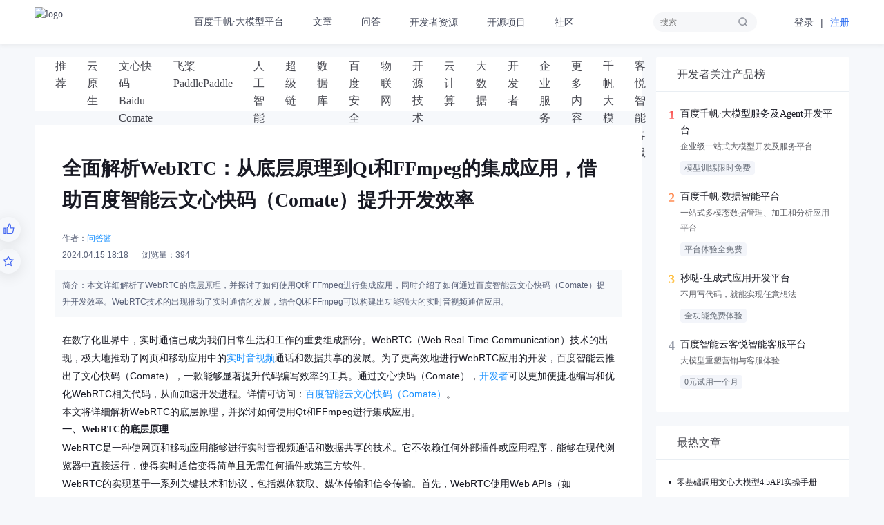

--- FILE ---
content_type: text/html; charset=utf-8
request_url: https://developer.baidu.com/article/detail.html?id=3319472
body_size: 23186
content:
<!DOCTYPE html><html style="font-size:initial"><head><meta charSet="utf-8"/><meta name="baidu-site-verification" content="codeva-j10Y2aYz2e"/><meta name="referrer" content="unsafe-url"/><meta name="viewport" content="width=device-width,initial-scale=1"/><link rel="shortcut icon" href="https://developer-resource.bj.bcebos.com/images/developerLogo.ico"/><title>全面解析WebRTC：从底层原理到Qt和FFmpeg的集成应用，借助百度智能云文心快码（Comate）提升开发效率-百度开发者中心</title><meta name="keywords" content="更多内容,百度开发者中心,论坛,社区"/><meta name="description" content="本文详细解析了WebRTC的底层原理，并探讨了如何使用Qt和FFmpeg进行集成应用，同时介绍了如何通过百度智能云文心快码（Comate）提升开发效率。WebRTC技术的出现推动了实时通信的发展，结合Qt和FFmpeg可以构建出功能强大的实时音视频通信应用。"/><meta name="next-head-count" content="8"/><link rel="preload" href="https://bce.bdstatic.com/developer-server/online/_next/static/css/38d0186d52f69d851af3.css" as="style"/><link rel="stylesheet" href="https://bce.bdstatic.com/developer-server/online/_next/static/css/38d0186d52f69d851af3.css" data-n-g=""/><link rel="preload" href="https://bce.bdstatic.com/developer-server/online/_next/static/css/cf195feef2d478922c78.css" as="style"/><link rel="stylesheet" href="https://bce.bdstatic.com/developer-server/online/_next/static/css/cf195feef2d478922c78.css" data-n-p=""/><link rel="preload" href="https://bce.bdstatic.com/developer-server/online/_next/static/css/aace8077e16e4fde2ccf.css" as="style"/><link rel="stylesheet" href="https://bce.bdstatic.com/developer-server/online/_next/static/css/aace8077e16e4fde2ccf.css" data-n-p=""/><link rel="preload" href="https://bce.bdstatic.com/developer-server/online/_next/static/css/e221e1ae165ca67a460f.css" as="style"/><link rel="stylesheet" href="https://bce.bdstatic.com/developer-server/online/_next/static/css/e221e1ae165ca67a460f.css" data-n-p=""/><link rel="preload" href="https://bce.bdstatic.com/developer-server/online/_next/static/css/0beb1657add1cd948539.css" as="style"/><link rel="stylesheet" href="https://bce.bdstatic.com/developer-server/online/_next/static/css/0beb1657add1cd948539.css" data-n-p=""/><noscript data-n-css=""></noscript><script defer="" nomodule="" src="https://bce.bdstatic.com/developer-server/online/_next/static/chunks/polyfills-a40ef1678bae11e696dba45124eadd70.js"></script><script src="https://bce.bdstatic.com/developer-server/online/_next/static/chunks/webpack-4e557d3bbebc35600130.js" defer=""></script><script src="https://bce.bdstatic.com/developer-server/online/_next/static/chunks/framework-5137be8fa092c53d7762.js" defer=""></script><script src="https://bce.bdstatic.com/developer-server/online/_next/static/chunks/main-fec91b0ee96878160e3f.js" defer=""></script><script src="https://bce.bdstatic.com/developer-server/online/_next/static/chunks/pages/_app-36dfa9a8af96ba0a3692.js" defer=""></script><script src="https://bce.bdstatic.com/developer-server/online/_next/static/chunks/7209-08bed4092527705c3008.js" defer=""></script><script src="https://bce.bdstatic.com/developer-server/online/_next/static/chunks/5202-139932bb366e578062e3.js" defer=""></script><script src="https://bce.bdstatic.com/developer-server/online/_next/static/chunks/7893-51105131fadcc485e0be.js" defer=""></script><script src="https://bce.bdstatic.com/developer-server/online/_next/static/chunks/2120-3179a6c68fe9091a6d98.js" defer=""></script><script src="https://bce.bdstatic.com/developer-server/online/_next/static/chunks/6403-986dd9d18f38528cf534.js" defer=""></script><script src="https://bce.bdstatic.com/developer-server/online/_next/static/chunks/875-8748e264d0cd35a5fff9.js" defer=""></script><script src="https://bce.bdstatic.com/developer-server/online/_next/static/chunks/2879-122e47194956ffb80dad.js" defer=""></script><script src="https://bce.bdstatic.com/developer-server/online/_next/static/chunks/904-d9b3e296964a5a62eb85.js" defer=""></script><script src="https://bce.bdstatic.com/developer-server/online/_next/static/chunks/1507-2757b990f5456fe70a44.js" defer=""></script><script src="https://bce.bdstatic.com/developer-server/online/_next/static/chunks/4163-2e8fb845b4abccbd384b.js" defer=""></script><script src="https://bce.bdstatic.com/developer-server/online/_next/static/chunks/pages/article/detail-f397131085d47d4aedf8.js" defer=""></script><script src="https://bce.bdstatic.com/developer-server/online/_next/static/AnWsbcvgFb25VQEmNv62L/_buildManifest.js" defer=""></script><script src="https://bce.bdstatic.com/developer-server/online/_next/static/AnWsbcvgFb25VQEmNv62L/_ssgManifest.js" defer=""></script></head><body><div id="__next"><header class="main_developer-header__3gdRk developer-header"><div class="width1180-center"><a class="main_logo__3-tAo" href="/"><img src="https://bce.bdstatic.com/developer-static/imgs/logo_black.svg" alt="logo" title="百度开发者中心"/></a><nav class="main_header-nav__Zbmrj"><ul><li class="main_header-nav-item__2n6rE undefined-hook"><a class="main_header-nav-main-title__Xm2VS" href="https://console.bce.baidu.com/qianfan/overview" target="_blank" rel="noopener noreferrer" data-track-category="开发者中心导航" data-track-name="百度千帆·大模型平台" data-track-value="百度千帆·大模型平台">百度千帆·大模型平台</a></li><li class="main_header-nav-item__2n6rE nav-article-hook"><a class="main_header-nav-main-title__Xm2VS" href="/article/home.html" target="_blank" rel="noopener noreferrer" data-track-category="开发者中心导航" data-track-name="文章" data-track-value="文章">文章</a></li><li class="main_header-nav-item__2n6rE undefined-hook"><a class="main_header-nav-main-title__Xm2VS" href="/question/home.html" target="_blank" rel="noopener noreferrer" data-track-category="开发者中心导航" data-track-name="问答" data-track-value="问答">问答</a></li><li class="main_header-nav-item__2n6rE nav-developer-resource-hook"><span class="main_header-nav-main-title__Xm2VS">开发者资源</span><div class="navigation-expand has-sidebar nav-developer-resource undefined"><ul class="nav-sidebar"><li class="nav-sidebar-category current">云+AI</li><li class="nav-sidebar-category false">应用平台</li><li class="nav-sidebar-category false">运营支持</li></ul><ul class="navigation-expand-content"></ul></div></li><li class="main_header-nav-item__2n6rE nav-open-source-hook"><span class="main_header-nav-main-title__Xm2VS">开源项目</span><div class="navigation-expand false nav-open-source undefined"><ul class="navigation-expand-content"></ul></div></li><li class="main_header-nav-item__2n6rE nav-community-hook"><span class="main_header-nav-main-title__Xm2VS">社区</span><div class="navigation-expand false nav-community undefined"><ul class="navigation-expand-content"></ul></div></li></ul></nav><ul class="main_login-register__Y2Ykp"><li><a href="https://login.bce.baidu.com/?&amp;redirect=https%3A%2F%2Fdeveloper.baidu.com%2Farticle%2Fdetail.html%3Fid%3D3319472" target="_blank" rel="noopener noreferrer" data-track-category="开发者中心导航" data-track-name="登录" data-track-value="登录">登录</a></li><li class="main_line__2sB5i">|</li><li class="main_register__1v5x0"><a href="https://passport.baidu.com/v2/?reg&amp;u=https%3A%2F%2Fdeveloper.baidu.com%2Farticle%2Fdetail.html%3Fid%3D3319472" target="_blank" rel="noopener noreferrer" data-track-category="开发者中心导航" data-track-name="注册" data-track-value="注册">注册</a></li></ul><div class="main_header-search__bbTd9"><input type="text" placeholder="搜索" autoComplete="off"/><div class="main_search-recommend__JjWCi"><h3>开发者热搜</h3><ul><li><a href="https://developer.baidu.com/search.html?keyword=%E4%BA%BA%E5%B7%A5%E6%99%BA%E8%83%BD">人工智能</a></li><li><a href="https://developer.baidu.com/search.html?keyword=%E4%BA%91%E5%8E%9F%E7%94%9F">云原生</a></li><li><a href="https://developer.baidu.com/search.html?keyword=AI%E5%BA%94%E7%94%A8">AI应用</a></li></ul></div></div></div></header><main><div class="articel_detail_article-detail-page__1LSVU"><div class="articel_detail_article-detail-container__1h7nG width1180-center"><div class="articel_detail_left-detail-content__1FRr3"><div class="articel_detail_articl-tag-wrapper__or8Z5"><div class="ArticleTags_article-tags___MCGM"><div class="ant-tabs ant-tabs-top"><div role="tablist" class="ant-tabs-nav"><div class="ant-tabs-nav-wrap"><div class="ant-tabs-nav-list" style="transform:translate(0px, 0px)"><div class="ant-tabs-tab"><div role="tab" aria-selected="false" class="ant-tabs-tab-btn" tabindex="0"><a href="/article/home.html">推荐</a></div></div><div class="ant-tabs-tab"><div role="tab" aria-selected="false" class="ant-tabs-tab-btn" tabindex="0"><a href="/article/home.html?tagId=268">云原生</a></div></div><div class="ant-tabs-tab"><div role="tab" aria-selected="false" class="ant-tabs-tab-btn" tabindex="0"><a href="/article/home.html?tagId=326">文心快码 Baidu Comate</a></div></div><div class="ant-tabs-tab"><div role="tab" aria-selected="false" class="ant-tabs-tab-btn" tabindex="0"><a href="/article/home.html?tagId=267">飞桨PaddlePaddle</a></div></div><div class="ant-tabs-tab"><div role="tab" aria-selected="false" class="ant-tabs-tab-btn" tabindex="0"><a href="/article/home.html?tagId=198">人工智能</a></div></div><div class="ant-tabs-tab"><div role="tab" aria-selected="false" class="ant-tabs-tab-btn" tabindex="0"><a href="/article/home.html?tagId=269">超级链</a></div></div><div class="ant-tabs-tab"><div role="tab" aria-selected="false" class="ant-tabs-tab-btn" tabindex="0"><a href="/article/home.html?tagId=44">数据库</a></div></div><div class="ant-tabs-tab"><div role="tab" aria-selected="false" class="ant-tabs-tab-btn" tabindex="0"><a href="/article/home.html?tagId=37">百度安全</a></div></div><div class="ant-tabs-tab"><div role="tab" aria-selected="false" class="ant-tabs-tab-btn" tabindex="0"><a href="/article/home.html?tagId=273">物联网</a></div></div><div class="ant-tabs-tab"><div role="tab" aria-selected="false" class="ant-tabs-tab-btn" tabindex="0"><a href="/article/home.html?tagId=205">开源技术</a></div></div><div class="ant-tabs-tab"><div role="tab" aria-selected="false" class="ant-tabs-tab-btn" tabindex="0"><a href="/article/home.html?tagId=200">云计算</a></div></div><div class="ant-tabs-tab"><div role="tab" aria-selected="false" class="ant-tabs-tab-btn" tabindex="0"><a href="/article/home.html?tagId=199">大数据</a></div></div><div class="ant-tabs-tab"><div role="tab" aria-selected="false" class="ant-tabs-tab-btn" tabindex="0"><a href="/article/home.html?tagId=51">开发者</a></div></div><div class="ant-tabs-tab"><div role="tab" aria-selected="false" class="ant-tabs-tab-btn" tabindex="0"><a href="/article/home.html?tagId=274">企业服务</a></div></div><div class="ant-tabs-tab"><div role="tab" aria-selected="false" class="ant-tabs-tab-btn" tabindex="0"><a href="/article/home.html?tagId=325">更多内容</a></div></div><div class="ant-tabs-tab"><div role="tab" aria-selected="false" class="ant-tabs-tab-btn" tabindex="0"><a href="/article/home.html?tagId=330">千帆大模型平台</a></div></div><div class="ant-tabs-tab"><div role="tab" aria-selected="false" class="ant-tabs-tab-btn" tabindex="0"><a href="/article/home.html?tagId=329">客悦智能客服</a></div></div><div class="ant-tabs-ink-bar ant-tabs-ink-bar-animated"></div></div></div><div class="ant-tabs-nav-operations ant-tabs-nav-operations-hidden"><button type="button" class="ant-tabs-nav-more" style="visibility:hidden;order:1" tabindex="-1" aria-hidden="true" aria-haspopup="listbox" aria-controls="null-more-popup" id="null-more" aria-expanded="false"><span role="img" aria-label="ellipsis" class="anticon anticon-ellipsis"><svg viewBox="64 64 896 896" focusable="false" data-icon="ellipsis" width="1em" height="1em" fill="currentColor" aria-hidden="true"><path d="M176 511a56 56 0 10112 0 56 56 0 10-112 0zm280 0a56 56 0 10112 0 56 56 0 10-112 0zm280 0a56 56 0 10112 0 56 56 0 10-112 0z"></path></svg></span></button></div></div><div class="ant-tabs-content-holder"><div class="ant-tabs-content ant-tabs-content-top"><div role="tabpanel" tabindex="-1" aria-hidden="true" style="display:none" class="ant-tabs-tabpane"></div><div role="tabpanel" tabindex="-1" aria-hidden="true" style="display:none" class="ant-tabs-tabpane"></div><div role="tabpanel" tabindex="-1" aria-hidden="true" style="display:none" class="ant-tabs-tabpane"></div><div role="tabpanel" tabindex="-1" aria-hidden="true" style="display:none" class="ant-tabs-tabpane"></div><div role="tabpanel" tabindex="-1" aria-hidden="true" style="display:none" class="ant-tabs-tabpane"></div><div role="tabpanel" tabindex="-1" aria-hidden="true" style="display:none" class="ant-tabs-tabpane"></div><div role="tabpanel" tabindex="-1" aria-hidden="true" style="display:none" class="ant-tabs-tabpane"></div><div role="tabpanel" tabindex="-1" aria-hidden="true" style="display:none" class="ant-tabs-tabpane"></div><div role="tabpanel" tabindex="-1" aria-hidden="true" style="display:none" class="ant-tabs-tabpane"></div><div role="tabpanel" tabindex="-1" aria-hidden="true" style="display:none" class="ant-tabs-tabpane"></div><div role="tabpanel" tabindex="-1" aria-hidden="true" style="display:none" class="ant-tabs-tabpane"></div><div role="tabpanel" tabindex="-1" aria-hidden="true" style="display:none" class="ant-tabs-tabpane"></div><div role="tabpanel" tabindex="-1" aria-hidden="true" style="display:none" class="ant-tabs-tabpane"></div><div role="tabpanel" tabindex="-1" aria-hidden="true" style="display:none" class="ant-tabs-tabpane"></div><div role="tabpanel" tabindex="-1" aria-hidden="true" style="display:none" class="ant-tabs-tabpane"></div><div role="tabpanel" tabindex="-1" aria-hidden="true" style="display:none" class="ant-tabs-tabpane"></div><div role="tabpanel" tabindex="-1" aria-hidden="true" style="display:none" class="ant-tabs-tabpane"></div></div></div></div></div></div><div class="articel_detail_article-content__2tjd8"><h1>全面解析WebRTC：从底层原理到Qt和FFmpeg的集成应用，借助百度智能云文心快码（Comate）提升开发效率</h1><span class="articel_detail_author__PeeJt">作者：<a data-track-category="文章详情页" data-track-name="全面解析WebRTC：从底层原理到Qt和FFmpeg的集成应用，借助百度智能云文心快码（Comate）提升开发效率" data-track-value="作者-问答酱" href="/author/home.html?authorId=17737171" target="_blank">问答酱</a></span><span class="articel_detail_time__3Cfsu">2024.04.15 18:18</span><span class="articel_detail_scan-num__2sdU0">浏览量：<!-- -->394</span><p class="articel_detail_desc__14f7Q"><i>简介：</i>本文详细解析了WebRTC的底层原理，并探讨了如何使用Qt和FFmpeg进行集成应用，同时介绍了如何通过百度智能云文心快码（Comate）提升开发效率。WebRTC技术的出现推动了实时通信的发展，结合Qt和FFmpeg可以构建出功能强大的实时音视频通信应用。</p><div id="u-editor" class="markdown-body editormd-preview-container"><p>在数字化世界中，实时通信已成为我们日常生活和工作的重要组成部分。WebRTC（Web Real-Time Communication）技术的出现，极大地推动了网页和移动应用中的<a href="https://cloud.baidu.com/product/rtc.html" target="_blank">实时音视频</a>通话和数据共享的发展。为了更高效地进行WebRTC应用的开发，百度智能云推出了文心快码（Comate），一款能够显著提升代码编写效率的工具。通过文心快码（Comate），<a href="https://cloud.baidu.com/product/xly.html" target="_blank">开发者</a>可以更加便捷地编写和优化WebRTC相关代码，从而加速开发进程。详情可访问：<a href="https://comate.baidu.com/zh">百度智能云文心快码（Comate）</a>。</p>
<p>本文将详细解析WebRTC的底层原理，并探讨如何使用Qt和FFmpeg进行集成应用。</p>
<h3 id="h3--webrtc-"><a name="一、WebRTC的底层原理" class="reference-link"></a><span class="header-link octicon octicon-link"></span>一、WebRTC的底层原理</h3><p>WebRTC是一种使网页和移动应用能够进行实时音视频通话和数据共享的技术。它不依赖任何外部插件或应用程序，能够在现代浏览器中直接运行，使得实时通信变得简单且无需任何插件或第三方软件。</p>
<p>WebRTC的实现基于一系列关键技术和协议，包括媒体获取、媒体传输和信令传输。首先，WebRTC使用Web APIs（如getUserMedia和getDisplayMedia）从本地设备（如摄像头和麦克风）获取音频和视频流。其次，它使用实时传输协议（RTP）和用户数据报协议（UDP）来传输音频和视频媒体流，同时使用封装格式（如WebM和H.264）对媒体进行编码和解码。最后，WebRTC需要一个信令服务器来协商连接的建立和维护，通过信令服务器，应用程序可以交换<a href="https://cloud.baidu.com/product/et.html" target="_blank">网络</a>信息（如IP地址和候选地址）以及其他控制<a href="https://cloud.baidu.com/product/kafka.html" target="_blank">消息</a>。</p>
<h3 id="h3--qt-ffmpeg-"><a name="二、Qt和FFmpeg的集成应用" class="reference-link"></a><span class="header-link octicon octicon-link"></span>二、Qt和FFmpeg的集成应用</h3><p>Qt是一种跨平台的C++图形用户界面应用程序框架，广泛用于开发具有图形用户界面的软件。而FFmpeg则是一套能够处理<a href="https://cloud.baidu.com/solution/media.html" target="_blank">多媒体</a>数据（音频、视频、字幕等）的开源计算机程序库，包括了libavcodec（用于各种音频/视频编解码）、libavformat（用于各种音频/视频封装格式的生成和解析）、libavdevice（用于各种输入输出设备的捕获和渲染）、libavfilter（用于构建各种音频/视频过滤器）等模块。</p>
<p>WebRTC、Qt和FFmpeg的结合，可以为我们提供一种强大的实时<a href="https://cloud.baidu.com/product/mct.html" target="_blank">音视频处理</a>和应用开发解决方案。通过Qt，我们可以构建出用户友好的图形界面；通过FFmpeg，我们可以对音频和视频数据进行各种复杂的处理，如转码、裁剪、滤镜等；而WebRTC则负责实现实时的音视频通信。</p>
<p>具体来说，我们可以使用Qt创建一个应用程序的界面，然后通过FFmpeg来处理和转换从摄像头和麦克风获取的音频和视频流，最后通过WebRTC将这些流实时传输给对方。同样，我们也可以接收对方传输过来的流，使用FFmpeg进行解码和处理，然后通过Qt的界面显示出来。</p>
<h3 id="h3-u603Bu7ED3"><a name="总结" class="reference-link"></a><span class="header-link octicon octicon-link"></span>总结</h3><p>WebRTC技术的出现，极大地推动了实时通信的发展。通过对其底层原理的深入理解和使用Qt、FFmpeg等工具进行集成应用，我们可以构建出功能强大、用户友好的实时音视频通信应用。借助百度智能云文心快码（Comate），开发者可以进一步提升开发效率，实现更快速、更高效的WebRTC应用开发。希望本文能够帮助读者全面理解WebRTC的原理和应用，为实际开发提供有益的参考。</p>
</div><div class="articel_detail_like-star-pendant__2vKIC articel_detail_cricle__ykWPs"><span class="articel_detail_like__jsKjh" data-num="0"></span><span class="articel_detail_collecte__13sOh" data-num="0"></span></div><div class="articel_detail_like-star-pendant__2vKIC articel_detail_square__2Uy8t"><span class="articel_detail_like__jsKjh" data-num="0"></span><span class="articel_detail_collecte__13sOh" data-num="0"></span></div></div><div class="articel_detail_recommend-article__2qdi-"><h3>相关文章推荐</h3><div class="articel_detail_recommend-article-list__1sdBV"><ul class="u-article-list"><li class="main_u-article-item__28-fC "><div class="article-item-wrapper main_article-wrapper__1NZsu"><a class="main_title-desc__ZkLuf" href="/article/detail.html?id=1089328" target="_blank" rel="noopener noreferrer"><h3 class="main_title__1H-Rk">文心一言接入指南：通过百度智能云千帆大模型平台API调用</h3><p class="main_desc__22H7C">本文介绍了如何通过百度智能云千帆大模型平台接入文心一言，包括创建千帆应用、API授权、获取访问凭证及调用API接口的详细流程。文心一言作为百度的人工智能大语言模型，拥有强大的语义理解与生成能力，通过千帆平台可轻松实现多场景应用。</p></a><div class="main_operation__22oVG"><a target="_blank" rel="noopener noreferrer" href="/author/home.html?authorId=17755315"><span class="main_author__ilwbc">十万个为什么</span></a><span class="main_update-time__1GR35">2023.10.20 16:56</span><span class="main_num__1Rz0B main_read-num__1oY6c">246748</span><span class="main_num__1Rz0B main_likes-num__3t4b3 main_can-click__39mtW ">19</span><span class="main_num__1Rz0B main_collection-num__3R3_Z
                                main_can-click__39mtW ">9</span></div></div></li><li class="main_u-article-item__28-fC "><div class="article-item-wrapper main_article-wrapper__1NZsu"><a class="main_title-desc__ZkLuf" href="/article/detail.html?id=2382544" target="_blank" rel="noopener noreferrer"><h3 class="main_title__1H-Rk">从 MLOps 到 LMOps 的关键技术嬗变</h3><p class="main_desc__22H7C">本文整理自  QCon 全球软件开发大会 -从 MLOps 到 LMOps 分论坛的同名主题演讲</p></a><div class="main_operation__22oVG"><a target="_blank" rel="noopener noreferrer" href="/author/home.html?authorId=17832058"><span class="main_author__ilwbc">百度智能云开发者中心</span></a><span class="main_update-time__1GR35">2023.11.15 18:03</span><span class="main_num__1Rz0B main_read-num__1oY6c">26715</span><span class="main_num__1Rz0B main_likes-num__3t4b3 main_can-click__39mtW ">9</span><span class="main_num__1Rz0B main_collection-num__3R3_Z
                                main_can-click__39mtW ">4</span></div></div></li><li class="main_u-article-item__28-fC "><div class="article-item-wrapper main_article-wrapper__1NZsu"><a class="main_title-desc__ZkLuf" href="/article/detail.html?id=299035" target="_blank" rel="noopener noreferrer"><h3 class="main_title__1H-Rk">Sugar BI教你怎么做数据可视化 - 拓扑图，让节点连接信息一目了然</h3><p class="main_desc__22H7C">Sugar BI教你怎么做数据可视化 - 拓扑图，让节点连接信息一目了然</p></a><div class="main_operation__22oVG"><a target="_blank" rel="noopener noreferrer" href="/author/home.html?authorId=17832058"><span class="main_author__ilwbc">百度智能云开发者中心</span></a><span class="main_update-time__1GR35">2023.03.21 10:56</span><span class="main_num__1Rz0B main_read-num__1oY6c">23414</span><span class="main_num__1Rz0B main_likes-num__3t4b3 main_can-click__39mtW ">3</span><span class="main_num__1Rz0B main_collection-num__3R3_Z
                                main_can-click__39mtW ">1</span></div></div></li><li class="main_u-article-item__28-fC "><div class="article-item-wrapper main_article-wrapper__1NZsu"><a class="main_title-desc__ZkLuf" href="/article/detail.html?id=298972" target="_blank" rel="noopener noreferrer"><h3 class="main_title__1H-Rk">更轻量的百度百舸，CCE Stack 智算版发布</h3><p class="main_desc__22H7C">百度百舸·AI 异构计算平台，是百度智能云将百度内部强大的 AI 工程能力面向市场推出的解决方案。</p></a><div class="main_operation__22oVG"><a target="_blank" rel="noopener noreferrer" href="/author/home.html?authorId=17832058"><span class="main_author__ilwbc">百度智能云开发者中心</span></a><span class="main_update-time__1GR35">2023.03.02 12:17</span><span class="main_num__1Rz0B main_read-num__1oY6c">19001</span><span class="main_num__1Rz0B main_likes-num__3t4b3 main_can-click__39mtW ">1</span><span class="main_num__1Rz0B main_collection-num__3R3_Z
                                main_can-click__39mtW ">1</span></div></div></li><li class="main_u-article-item__28-fC "><div class="article-item-wrapper main_article-wrapper__1NZsu"><a class="main_title-desc__ZkLuf" href="/article/detail.html?id=298978" target="_blank" rel="noopener noreferrer"><h3 class="main_title__1H-Rk">打造合规数据闭环，加速自动驾驶技术研发</h3><p class="main_desc__22H7C">今天跟大家的演讲主题，主要是想交流如何去构建这样两个自动驾驶的数据闭环链路。
</p></a><div class="main_operation__22oVG"><a target="_blank" rel="noopener noreferrer" href="/author/home.html?authorId=17832058"><span class="main_author__ilwbc">百度智能云开发者中心</span></a><span class="main_update-time__1GR35">2023.03.02 15:00</span><span class="main_num__1Rz0B main_read-num__1oY6c">20941</span><span class="main_num__1Rz0B main_likes-num__3t4b3 main_can-click__39mtW ">0</span><span class="main_num__1Rz0B main_collection-num__3R3_Z
                                main_can-click__39mtW ">1</span></div></div></li><li class="main_u-article-item__28-fC "><div class="article-item-wrapper main_article-wrapper__1NZsu"><a class="main_title-desc__ZkLuf" href="/article/detail.html?id=2382554" target="_blank" rel="noopener noreferrer"><h3 class="main_title__1H-Rk">LMOps 工具链与千帆大模型平台</h3><p class="main_desc__22H7C">LMOps 相关的概念以及关键技术</p></a><div class="main_operation__22oVG"><a target="_blank" rel="noopener noreferrer" href="/author/home.html?authorId=17832058"><span class="main_author__ilwbc">百度智能云开发者中心</span></a><span class="main_update-time__1GR35">2023.11.17 15:49</span><span class="main_num__1Rz0B main_read-num__1oY6c">17522</span><span class="main_num__1Rz0B main_likes-num__3t4b3 main_can-click__39mtW ">2</span><span class="main_num__1Rz0B main_collection-num__3R3_Z
                                main_can-click__39mtW ">3</span></div></div></li></ul></div></div><div class="main_article-comment-wrapper__lHA9h"><h3>发表评论</h3><div class="main_article-comment-content__3DyTO"><div class="clearfix comment-input-btn-wrapper undefined undefined"><div class="not-login-tip not-login-tip-comment"><p><span>登录后可评论，请前往 </span><a href="https://login.bce.baidu.com/?&amp;redirect=https%3A%2F%2Fdeveloper.baidu.com%2Farticle%2Fdetail.html%3Fid%3D3319472">登录</a><span> 或 </span><a href="https://passport.baidu.com/v2/?reg&amp;u=https%3A%2F%2Fdeveloper.baidu.com%2Farticle%2Fdetail.html%3Fid%3D3319472">注册</a></p></div><button type="button" class="ant-btn ant-btn-primary main_u-button__2oIZa comment-btn"><span>评 论</span></button></div></div></div></div><div class="articel_detail_right-author-label-activity__1Vuri"><div class="articel_detail_block-item__2oqd7"><div><div class="index_article-module-title__ppEka "><div class="index_module-title-wrapper__1mInp"><h3>开发者关注产品榜</h3></div><div class="index_other__3zDI6"></div></div><div class="HotProductPos_hot-product-pos-container__1mT4H"><ul><li><a href="https://cloud.baidu.com/product-s/qianfan_modelbuilder?track=developer"><div><i class="HotProductPos_number__2tuIm HotProductPos_number-1__2_maR">1</i></div><div class="HotProductPos_product-info__1l31W"><h3>百度千帆·大模型服务及Agent开发平台</h3><p>企业级一站式大模型开发及服务平台</p><span>模型训练限时免费</span></div></a></li><li><a href="https://cloud.baidu.com/product/databuilder?track=developer"><div><i class="HotProductPos_number__2tuIm HotProductPos_number-2__3G7Q0">2</i></div><div class="HotProductPos_product-info__1l31W"><h3>百度千帆·数据智能平台</h3><p> 一站式多模态数据管理、加工和分析应用平台</p><span>平台体验全免费</span></div></a></li><li><a href="https://cloud.baidu.com/product-s/miaoda_home"><div><i class="HotProductPos_number__2tuIm HotProductPos_number-3__1jVbf">3</i></div><div class="HotProductPos_product-info__1l31W"><h3>秒哒-生成式应用开发平台</h3><p>不用写代码，就能实现任意想法</p><span>全功能免费体验</span></div></a></li><li><a href="https://keyue.cloud.baidu.com?track=developer"><div><i class="HotProductPos_number__2tuIm undefined">4</i></div><div class="HotProductPos_product-info__1l31W"><h3>百度智能云客悦智能客服平台</h3><p>大模型重塑营销与客服体验</p><span>0元试用一个月</span></div></a></li></ul></div></div></div><div class="articel_detail_block-item__2oqd7"><div class="HotArticlesBlock_hot-articles-blocks__3KI88"><div class="index_article-module-title__ppEka "><div class="index_module-title-wrapper__1mInp"><h3>最热文章</h3></div><div class="index_other__3zDI6"></div></div><ul class="HotArticlesBlock_hot-articles-blocks-list__GYNbg"><li><a target="_blank" rel="noopener noreferrer" href="/article/detail.html?id=3547357" data-track-category="文章详情页" data-track-name="最热文章" data-track-value="零基础调用文心大模型4.5API实操手册">零基础调用文心大模型4.5API实操手册</a></li><li><a target="_blank" rel="noopener noreferrer" href="/article/detail.html?id=3547331" data-track-category="文章详情页" data-track-name="最热文章" data-track-value="生产力UP！文心快码 Rules 功能实战指南">生产力UP！文心快码 Rules 功能实战指南</a></li><li><a target="_blank" rel="noopener noreferrer" href="/article/detail.html?id=3546986" data-track-category="文章详情页" data-track-name="最热文章" data-track-value="Redis 数据恢复的月光宝盒，闪回到任意指定时间">Redis 数据恢复的月光宝盒，闪回到任意指定时间</a></li><li><a target="_blank" rel="noopener noreferrer" href="/article/detail.html?id=3547341" data-track-category="文章详情页" data-track-name="最热文章" data-track-value="用文心快码Zulu打造太阳系3D模拟器：从需求到落地的全流程实践">用文心快码Zulu打造太阳系3D模拟器：从需求到落地的全流程实践</a></li></ul></div></div><div class="articel_detail_block-item__2oqd7"><div class="index_article-module-title__ppEka "><div class="index_module-title-wrapper__1mInp"><h3>关于作者</h3></div><div class="index_other__3zDI6"></div></div><div class="main_user-personal-info__3RrnN"><a href="/author/home.html?authorId=17737171" target="_blank" rel="noopener noreferrer"><img class="main_user-avatar__rBHVf" src="https://bce.bdstatic.com/p3m/common-service/uploads/user_92f1c4a.png"/><h3 class="main_nick-name__rskw0"></h3></a><ul class="main_detail-data__3_r1D"><li><span class="main_num__OaUSi"></span><span class="main_desc__3GpTM">被阅读数</span></li><li><span class="main_num__OaUSi"></span><span class="main_desc__3GpTM">被赞数</span></li><li><span class="main_num__OaUSi"></span><span class="main_desc__3GpTM">被收藏数</span></li></ul><button type="button" class="ant-btn ant-btn-primary main_u-button__2oIZa undefined"><span>关 注</span></button></div></div></div><div class="index_back-top-btn__2ZPhq index_square__2tjVs" style="opacity:0"><div></div></div></div></div></main><footer class="main_developer-footer__2VhtQ"><div class="width1180-center"><div class="main_footer-top__2tcOA"><div class="main_logo-wrapper__JG8Tg"><dl><dt><a href="/"><img src="https://bce.bdstatic.com/developer-static/imgs/logo.svg" alt="百度开发者中心" title="百度开发者中心"/></a></dt><dd>汇聚、开放、助力共赢</dd><dd style="display:none"><a href="https://developer.baidu.com/theme/F/331409-1">负载均衡</a></dd></dl><p class="main_certificate__10rOZ">全国首批获得可信云服务认证<br/>对象存储服务:N002002 云数据库服务:N003002</p></div><ul class="main_main-links__3os_o"><li><dt>AI课程中心</dt><dd><a href="https://ai.baidu.com/support/video" target="_blank" rel="noopener noreferrer">百度大脑</a></dd><dd><a href="https://aistudio.baidu.com/aistudio/course" target="_blank" rel="noopener noreferrer">飞桨paddlepaddle</a></dd><dd><a href="https://apollo.auto/devcenter/idpcourse_cn.html" target="_blank" rel="noopener noreferrer">Apollo</a></dd><dd><a href="https://dueros.baidu.com/didp/news/technicalclass" target="_blank" rel="noopener noreferrer">Dueros</a></dd></li></ul></div><div class="main_footer-bottom__1SkSU"><dl><dt>友情链接: </dt><dd><a href="https://cloud.baidu.com/" target="_blank" rel="noopener noreferrer">百度智能云</a></dd><dd><a href="https://aim.baidu.com/" target="_blank" rel="noopener noreferrer">AI市场</a></dd><dd><a href="https://anquan.baidu.com/" target="_blank" rel="noopener noreferrer">百度安全</a></dd><dd><a href="https://lbsyun.baidu.com/" target="_blank" rel="noopener noreferrer">百度地图开放平台</a></dd><dd><a href="https://ziyuan.baidu.com/" target="_blank" rel="noopener noreferrer">搜索资源平台</a></dd><dd><a href="http://mtc.baidu.com/" target="_blank" rel="noopener noreferrer">百度众测</a></dd><dd><a href="https://xuper.baidu.com/" target="_blank" rel="noopener noreferrer">百度超级链</a></dd><dd><a href="https://www.infoq.cn/" target="_blank" rel="noopener noreferrer">InfoQ</a></dd><dd><a href="https://qianfanmarket.baidu.com?track=developer" target="_blank" rel="noopener noreferrer">AI原生应用商店</a></dd></dl><p class="main_copy__2-epg">© 2022 Baidu <a href="http://www.baidu.com/duty/" target="_blank" rel="noopener noreferrer">使用百度前必读</a> ｜ 京ICP证030173</p></div></div></footer></div><script id="__NEXT_DATA__" type="application/json">{"props":{"headerData":[{"title":"百度千帆·大模型平台","link":"https://console.bce.baidu.com/qianfan/overview","enable":true,"children":[]},{"title":"文章","link":"/article/home.html","enable":true,"children":[]},{"title":"问答","link":"/question/home.html","enable":true,"children":[]},{"title":"开发者资源","link":"","enable":true,"children":[{"title":"云+AI","children":[{"title":"","children":[{"title":"百度智能云","link":"https://cloud.baidu.com/","children":[{"title":"开发者中心","link":"https://developer.baidu.com/","children":[]},{"title":"文档中心","link":"https://cloud.baidu.com/doc/index.html","children":[]},{"title":"自助服务","link":"https://cloud.baidu.com/doc/index/self-service.html","children":[]}]},{"title":"Apollo自动驾驶","link":"https://apollo.auto/","children":[{"title":"汽车信息安全","link":"https://apollo.auto/platform/security_cn.html","children":[]},{"title":"开放平台","link":"https://apollo.auto/developer_cn.html","children":[]},{"title":"GitHub","link":"https://github.com/ApolloAuto","children":[]}]},{"title":"","children":[]},{"title":"","children":[]}]},{"title":"","children":[{"title":"百度AI开放平台","link":"https://ai.baidu.com/","children":[{"title":"SDK下载","link":"https://ai.baidu.com/sdk","children":[]},{"title":"文档中心","link":"https://ai.baidu.com/ai-doc","children":[]},{"title":"GitHub","link":"https://github.com/Baidu-AIP","children":[]}]},{"title":"Carlife+开放平台","link":"http://online.carlife.baidu.com/carlife","children":[{"title":"开放平台","link":"http://online.carlife.baidu.com/carlife/caroem/start","children":[]},{"title":"下载SDK","link":"http://online.carlife.baidu.com/carlife/sdkdownload","children":[]},{"title":"应用申请","link":"http://online.carlife.baidu.com/carlife/sdkaudit","children":[]}]}]},{"title":"","children":[{"title":"飞桨PaddlePaddle","link":"https://www.paddlepaddle.org.cn/","children":[{"title":"下载安装","link":"https://www.paddlepaddle.org.cn/install/quick/zh/1.8.5-windows-pip","children":[]},{"title":"文档中心","link":"https://www.paddlepaddle.org.cn/documentation/docs/zh/guides/index_cn.html","children":[]},{"title":"GitHub","link":"https://github.com/PaddlePaddle","children":[]}]},{"title":"","children":[]}]},{"title":"","children":[{"title":"DuerOS","link":"https://dueros.baidu.com/","children":[{"title":"全面了解DuerOS","link":"https://dueros.baidu.com/html/dueros/index.html#d5","children":[]},{"title":"技能开放平台","link":"https://dueros.baidu.com/open","children":[]},{"title":"智能家居开放平台","link":"https://dueros.baidu.com/dbp/bot/index#/iotopenplatform","children":[]}]}]}]},{"title":"应用平台","children":[{"title":"","children":[{"title":"百度安全服务平台","link":"https://anquan.baidu.com/","children":[{"title":"安全社区","link":"https://anquan.baidu.com/forum","children":[]},{"title":"免费套餐体验馆","link":"https://anquan.baidu.com/buy?unfrom=brand","children":[]},{"title":"在线沙龙","link":"https://anquan.baidu.com/newsite/salon","children":[]}]},{"title":"智能小程序","link":"https://smartprogram.baidu.com/developer/index.html","children":[{"title":"文档平台","link":"https://smartprogram.baidu.com/docs/introduction/enter_application/","children":[]},{"title":"开发者工具","link":"https://smartprogram.baidu.com/docs/develop/devtools/page_start/","children":[]},{"title":"智能学院","link":"https://smartprogram.baidu.com/developer/college.html","children":[]}]}]},{"title":"","children":[{"title":"百度超级链","link":"https://xuper.baidu.com/","children":[{"title":"文档中心","link":"https://xuper.baidu.com/n/ps/opensource","children":[]},{"title":"开源社区","link":"https://xuper.baidu.com/n/ps/opensource","children":[]},{"title":"GitHub","link":"https://github.com/xuperchain","children":[]}]},{"title":"百度网盘开放平台","link":"https://pan.baidu.com/union","children":[{"title":"立即申请","link":"https://pan.baidu.com/union/apply","children":[]},{"title":"开放能力","link":"https://pan.baidu.com/union","children":[]},{"title":"技术文档","link":"https://pan.baidu.com/union/document/entrance","children":[]}]}]},{"title":"","children":[{"title":"百度地图开放平台","link":"http://lbsyun.baidu.com/","children":[{"title":"开发资源","link":"http://lbsyun.baidu.com/index.php?title=open/dev-res","children":[]},{"title":"Flutter插件","link":"http://lbsyun.baidu.com/index.php?title=flutter/loc","children":[]},{"title":"开发者学院","link":"http://lbsyun.baidu.com/activities/learn","children":[]}]},{"title":"AR开放平台","link":"https://ar.baidu.com/#/ability/?b","children":[{"title":"开放能力","link":"https://ar.baidu.com/#/ability/?b","children":[]},{"title":"SDK基础版","link":"https://ar.baidu.com/#/basis","children":[]},{"title":"资讯动态","link":"https://ar.baidu.com/#/newslist","children":[]}]}]},{"title":"","children":[{"title":"百度翻译开放平台","link":"https://api.fanyi.baidu.com/","children":[{"title":"开发者文档","link":"https://api.fanyi.baidu.com/doc/21","children":[]},{"title":"API /SDK接入","link":"https://api.fanyi.baidu.com/product/11","children":[]},{"title":"AI同传","link":"https://api.fanyi.baidu.com/simultaneous","children":[]}]},{"title":"如流","link":"https://infoflow.baidu.com/#/","children":[{"title":"企业内部开发","link":"https://qy.baidu.com/doc/index.html#/inner_quickstart/overview","children":[]},{"title":"第三方应用开发","link":"https://qy.baidu.com/doc/index.html#/third_quickstart/overview","children":[]},{"title":"应用下载","link":"https://infoflow.baidu.com/#/","children":[]}]}]}]},{"title":"运营支持","children":[{"title":"","children":[{"title":"百度移动应用平台","link":"https://app.baidu.com/","children":[{"title":"平台介绍","link":"https://app.baidu.com/newapp/docs/%E6%96%B0%E6%89%8B%E6%8C%87%E5%8D%97/%E5%B9%B3%E5%8F%B0%E4%BB%8B%E7%BB%8D","children":[]},{"title":"上架手助","link":"https://app.baidu.com/newapp/docs/%E5%BA%94%E7%94%A8%E5%88%86%E5%8F%91/%E5%BA%94%E7%94%A8%E5%8F%91%E5%B8%83/%E5%BA%94%E7%94%A8%E6%8F%90%E4%BA%A4","children":[]},{"title":"商业推广","link":"https://app.baidu.com/newapp/docs/%E6%B5%81%E9%87%8F%E6%9C%8D%E5%8A%A1/%E5%95%86%E4%B8%9A%E6%8E%A8%E5%B9%BF/%E5%BA%94%E7%94%A8%E6%8F%90%E4%BA%A4","children":[]}]},{"title":"搜索资源平台","link":"https://ziyuan.baidu.com/","children":[{"title":"搜索学院","link":"https://ziyuan.baidu.com/college#/type=1\u0026cate=newcontent","children":[]},{"title":"搜索服务","link":"https://ziyuan.baidu.com/dashboard/index","children":[]},{"title":"论坛","link":"http://bbs.zhanzhang.baidu.com/","children":[]},{"title":"","children":[]}]}]},{"title":"","children":[{"title":"百度数据开放平台","link":"https://open.baidu.com/#/","children":[{"title":"数据开放","link":"https://open.baidu.com/#/open","children":[]},{"title":"小程序开放","link":"https://open.baidu.com/#/smartapp/home","children":[]},{"title":"开放学院","link":"https://open.baidu.com/#/academy/course","children":[]}]}]},{"title":"","children":[{"title":"百度统计","link":"https://tongji.baidu.com/web/welcome/login","children":[{"title":"体验Demo","link":"https://tongji.baidu.com/web/demo/overview/index?siteId=5503017","children":[]},{"title":"网站统计API手册","link":"https://tongji.baidu.com/api/manual/","children":[]},{"title":"统计开放平台","link":"https://tongji.baidu.com/open/","children":[]}]}]},{"title":"","children":[{"title":"百度云推送","link":"http://push.baidu.com/","children":[{"title":"下载SDK","link":"http://push.baidu.com/sdk/push_client_sdk_for_android","children":[]},{"title":"接入指南","link":"http://push.baidu.com/doc/guide/join","children":[]},{"title":"文档中心","link":"http://push.baidu.com/document","children":[]}]}]}]}]},{"title":"开源项目","link":"","enable":true,"children":[{"title":"","children":[{"title":"人工智能","children":[{"title":"PaddlePaddle","github":"https://github.com/PaddlePaddle/Paddle","gitee":"https://gitee.com/paddlepaddle/Paddle","children":[]},{"title":"Apollo","github":"https://github.com/ApolloAuto/apollo","gitee":"https://gitee.com/ApolloAuto/apollo","children":[]},{"title":"EDL","github":"https://github.com/elasticdeeplearning/edl","gitee":"https://gitee.com/paddlepaddle/edl","children":[]}]},{"title":"NLP","children":[{"title":"ERNIE","github":"https://github.com/PaddlePaddle/ERNIE","gitee":"https://gitee.com/paddlepaddle/ERNIE","children":[]},{"title":"LAC","github":"https://github.com/baidu/lac","gitee":"https://gitee.com/baidu/lac","children":[]},{"title":"Senta","github":"https://github.com/baidu/Senta","gitee":"https://gitee.com/baidu/Senta","children":[]},{"title":"DDParser","github":"https://github.com/baidu/DDParser","gitee":"https://gitee.com/baidu/DDParser","children":[]}]}]},{"title":"","children":[{"title":"前端","children":[{"title":"ECharts","github":"https://github.com/apache/incubator-echarts","gitee":"https://gitee.com/echarts/echarts","children":[]},{"title":"SAN","github":"https://github.com/baidu/san","gitee":"https://gitee.com/baidu/san","children":[]},{"title":"amis","github":"https://github.com/baidu/amis","gitee":"https://gitee.com/baidu/amis","children":[]}]},{"title":"数据存储","children":[{"title":"Doris","github":"https://github.com/apache/incubator-doris","gitee":"https://gitee.com/baidu/apache-doris","children":[]},{"title":"BaikalDB","github":"https://github.com/baidu/BaikalDB","gitee":"https://gitee.com/baidu/BaikalDB","children":[]},{"title":"HugeGraph","github":"https://github.com/hugegraph/hugegraph","gitee":"https://gitee.com/HugeGraph/hugegraph","children":[]}]}]},{"title":"","children":[{"title":"物联网边缘计算","children":[{"title":"Baetyl","github":"https://github.com/baetyl/baetyl","gitee":"https://gitee.com/baidu/baetyl","children":[]},{"title":"IME","github":"https://github.com/baidu/ote-stack","gitee":"https://gitee.com/baidu/ote-stack","children":[]}]},{"title":"云计算","children":[{"title":"BFE","github":"https://github.com/bfenetworks/bfe","gitee":"https://gitee.com/baidu/BFE","children":[]},{"title":"BRPC","github":"https://github.com/apache/incubator-brpc","gitee":"https://gitee.com/baidu/BRPC","children":[]},{"title":"EasyFaaS","github":"https://github.com/baidu/EasyFaaS","gitee":"https://gitee.com/baidu/EasyFaaS","children":[]},{"title":"Dperf","github":"https://github.com/baidu/dperf","gitee":"https://gitee.com/baidu/dperf","children":[]}]}]},{"title":"","children":[{"title":"安全","children":[{"title":"Teaclave","github":"https://github.com/apache/incubator-teaclave","gitee":"https://gitee.com/baidu/incubator-teaclave","children":[]},{"title":"OpenRASP","github":"https://github.com/baidu/openrasp","gitee":"https://gitee.com/baidu/OpenRASP","children":[]},{"title":"AdvBox","github":"https://github.com/advboxes/AdvBox","gitee":"","children":[]}]},{"title":"区块链","children":[{"title":"XuperChain","github":"https://github.com/xuperchain/xuperchain","gitee":"https://gitee.com/baidu/xuperchain","children":[]}]},{"title":"量子计算","children":[{"title":"QCompute","github":"https://github.com/baidu/QCompute","gitee":"https://gitee.com/baidu/qcompute","children":[]}]}]}]},{"title":"社区","link":"","enable":true,"children":[{"title":"","children":[{"title":"","link":"","children":[{"title":"AI开发者社区","link":"https://ai.baidu.com/forum","children":[]},{"title":"飞桨社区","link":"https://aistudio.baidu.com/aistudio/index","children":[]},{"title":"智能小程序","link":"https://smartprogram.baidu.com/forum/","children":[]},{"title":"Apollo开发者中心","link":"https://apollo.auto/devcenter/idpcourse_cn.html","children":[]},{"title":"网盘开放平台","link":"https://pan.baidu.com/union/home?menuKey=union-home","children":[]},{"title":"小度行业开放平台","link":"https://dueros.baidu.com/business/emp/view/hotelHome","children":[]},{"title":"文心一言","link":"https://yiyan.baidu.com/?utm_source=developercenter","children":[]},{"title":"百度地图开放平台","link":"https://lbs.baidu.com","children":[]}]}]}]}],"isH5":false,"__N_SSP":true,"pageProps":{"defaultArticleDetail":{"id":3319472,"title":"全面解析WebRTC：从底层原理到Qt和FFmpeg的集成应用，借助百度智能云文心快码（Comate）提升开发效率","introduction":"本文详细解析了WebRTC的底层原理，并探讨了如何使用Qt和FFmpeg进行集成应用，同时介绍了如何通过百度智能云文心快码（Comate）提升开发效率。WebRTC技术的出现推动了实时通信的发展，结合Qt和FFmpeg可以构建出功能强大的实时音视频通信应用。","authorId":17737171,"lastModifiedUserId":17737171,"readNum":394,"status":"PUBLISHED","author":"问答酱","stick":0,"submitAt":"1000-01-01T00:00:00Z","lastStickTime":"1000-01-01T00:00:00Z","createdAt":"2024-04-15T10:18:34Z","updatedAt":"2024-04-15T10:18:34Z","likesNum":0,"collectionsNum":0,"htmlContent":"\u003cp\u003e在数字化世界中，实时通信已成为我们日常生活和工作的重要组成部分。WebRTC（Web Real-Time Communication）技术的出现，极大地推动了网页和移动应用中的\u003ca href=\"https://cloud.baidu.com/product/rtc.html\" target=\"_blank\"\u003e实时音视频\u003c/a\u003e通话和数据共享的发展。为了更高效地进行WebRTC应用的开发，百度智能云推出了文心快码（Comate），一款能够显著提升代码编写效率的工具。通过文心快码（Comate），\u003ca href=\"https://cloud.baidu.com/product/xly.html\" target=\"_blank\"\u003e开发者\u003c/a\u003e可以更加便捷地编写和优化WebRTC相关代码，从而加速开发进程。详情可访问：\u003ca href=\"https://comate.baidu.com/zh\"\u003e百度智能云文心快码（Comate）\u003c/a\u003e。\u003c/p\u003e\n\u003cp\u003e本文将详细解析WebRTC的底层原理，并探讨如何使用Qt和FFmpeg进行集成应用。\u003c/p\u003e\n\u003ch3 id=\"h3--webrtc-\"\u003e\u003ca name=\"一、WebRTC的底层原理\" class=\"reference-link\"\u003e\u003c/a\u003e\u003cspan class=\"header-link octicon octicon-link\"\u003e\u003c/span\u003e一、WebRTC的底层原理\u003c/h3\u003e\u003cp\u003eWebRTC是一种使网页和移动应用能够进行实时音视频通话和数据共享的技术。它不依赖任何外部插件或应用程序，能够在现代浏览器中直接运行，使得实时通信变得简单且无需任何插件或第三方软件。\u003c/p\u003e\n\u003cp\u003eWebRTC的实现基于一系列关键技术和协议，包括媒体获取、媒体传输和信令传输。首先，WebRTC使用Web APIs（如getUserMedia和getDisplayMedia）从本地设备（如摄像头和麦克风）获取音频和视频流。其次，它使用实时传输协议（RTP）和用户数据报协议（UDP）来传输音频和视频媒体流，同时使用封装格式（如WebM和H.264）对媒体进行编码和解码。最后，WebRTC需要一个信令服务器来协商连接的建立和维护，通过信令服务器，应用程序可以交换\u003ca href=\"https://cloud.baidu.com/product/et.html\" target=\"_blank\"\u003e网络\u003c/a\u003e信息（如IP地址和候选地址）以及其他控制\u003ca href=\"https://cloud.baidu.com/product/kafka.html\" target=\"_blank\"\u003e消息\u003c/a\u003e。\u003c/p\u003e\n\u003ch3 id=\"h3--qt-ffmpeg-\"\u003e\u003ca name=\"二、Qt和FFmpeg的集成应用\" class=\"reference-link\"\u003e\u003c/a\u003e\u003cspan class=\"header-link octicon octicon-link\"\u003e\u003c/span\u003e二、Qt和FFmpeg的集成应用\u003c/h3\u003e\u003cp\u003eQt是一种跨平台的C++图形用户界面应用程序框架，广泛用于开发具有图形用户界面的软件。而FFmpeg则是一套能够处理\u003ca href=\"https://cloud.baidu.com/solution/media.html\" target=\"_blank\"\u003e多媒体\u003c/a\u003e数据（音频、视频、字幕等）的开源计算机程序库，包括了libavcodec（用于各种音频/视频编解码）、libavformat（用于各种音频/视频封装格式的生成和解析）、libavdevice（用于各种输入输出设备的捕获和渲染）、libavfilter（用于构建各种音频/视频过滤器）等模块。\u003c/p\u003e\n\u003cp\u003eWebRTC、Qt和FFmpeg的结合，可以为我们提供一种强大的实时\u003ca href=\"https://cloud.baidu.com/product/mct.html\" target=\"_blank\"\u003e音视频处理\u003c/a\u003e和应用开发解决方案。通过Qt，我们可以构建出用户友好的图形界面；通过FFmpeg，我们可以对音频和视频数据进行各种复杂的处理，如转码、裁剪、滤镜等；而WebRTC则负责实现实时的音视频通信。\u003c/p\u003e\n\u003cp\u003e具体来说，我们可以使用Qt创建一个应用程序的界面，然后通过FFmpeg来处理和转换从摄像头和麦克风获取的音频和视频流，最后通过WebRTC将这些流实时传输给对方。同样，我们也可以接收对方传输过来的流，使用FFmpeg进行解码和处理，然后通过Qt的界面显示出来。\u003c/p\u003e\n\u003ch3 id=\"h3-u603Bu7ED3\"\u003e\u003ca name=\"总结\" class=\"reference-link\"\u003e\u003c/a\u003e\u003cspan class=\"header-link octicon octicon-link\"\u003e\u003c/span\u003e总结\u003c/h3\u003e\u003cp\u003eWebRTC技术的出现，极大地推动了实时通信的发展。通过对其底层原理的深入理解和使用Qt、FFmpeg等工具进行集成应用，我们可以构建出功能强大、用户友好的实时音视频通信应用。借助百度智能云文心快码（Comate），开发者可以进一步提升开发效率，实现更快速、更高效的WebRTC应用开发。希望本文能够帮助读者全面理解WebRTC的原理和应用，为实际开发提供有益的参考。\u003c/p\u003e\n","mdContent":"在数字化世界中，实时通信已成为我们日常生活和工作的重要组成部分。WebRTC（Web Real-Time Communication）技术的出现，极大地推动了网页和移动应用中的实时音视频通话和数据共享的发展。为了更高效地进行WebRTC应用的开发，百度智能云推出了文心快码（Comate），一款能够显著提升代码编写效率的工具。通过文心快码（Comate），开发者可以更加便捷地编写和优化WebRTC相关代码，从而加速开发进程。详情可访问：[百度智能云文心快码（Comate）](https://comate.baidu.com/zh)。\n\n本文将详细解析WebRTC的底层原理，并探讨如何使用Qt和FFmpeg进行集成应用。\n\n### 一、WebRTC的底层原理\n\nWebRTC是一种使网页和移动应用能够进行实时音视频通话和数据共享的技术。它不依赖任何外部插件或应用程序，能够在现代浏览器中直接运行，使得实时通信变得简单且无需任何插件或第三方软件。\n\nWebRTC的实现基于一系列关键技术和协议，包括媒体获取、媒体传输和信令传输。首先，WebRTC使用Web APIs（如getUserMedia和getDisplayMedia）从本地设备（如摄像头和麦克风）获取音频和视频流。其次，它使用实时传输协议（RTP）和用户数据报协议（UDP）来传输音频和视频媒体流，同时使用封装格式（如WebM和H.264）对媒体进行编码和解码。最后，WebRTC需要一个信令服务器来协商连接的建立和维护，通过信令服务器，应用程序可以交换网络信息（如IP地址和候选地址）以及其他控制消息。\n\n### 二、Qt和FFmpeg的集成应用\n\nQt是一种跨平台的C++图形用户界面应用程序框架，广泛用于开发具有图形用户界面的软件。而FFmpeg则是一套能够处理多媒体数据（音频、视频、字幕等）的开源计算机程序库，包括了libavcodec（用于各种音频/视频编解码）、libavformat（用于各种音频/视频封装格式的生成和解析）、libavdevice（用于各种输入输出设备的捕获和渲染）、libavfilter（用于构建各种音频/视频过滤器）等模块。\n\nWebRTC、Qt和FFmpeg的结合，可以为我们提供一种强大的实时音视频处理和应用开发解决方案。通过Qt，我们可以构建出用户友好的图形界面；通过FFmpeg，我们可以对音频和视频数据进行各种复杂的处理，如转码、裁剪、滤镜等；而WebRTC则负责实现实时的音视频通信。\n\n具体来说，我们可以使用Qt创建一个应用程序的界面，然后通过FFmpeg来处理和转换从摄像头和麦克风获取的音频和视频流，最后通过WebRTC将这些流实时传输给对方。同样，我们也可以接收对方传输过来的流，使用FFmpeg进行解码和处理，然后通过Qt的界面显示出来。\n\n### 总结\n\nWebRTC技术的出现，极大地推动了实时通信的发展。通过对其底层原理的深入理解和使用Qt、FFmpeg等工具进行集成应用，我们可以构建出功能强大、用户友好的实时音视频通信应用。借助百度智能云文心快码（Comate），开发者可以进一步提升开发效率，实现更快速、更高效的WebRTC应用开发。希望本文能够帮助读者全面理解WebRTC的原理和应用，为实际开发提供有益的参考。","keyword":"webrtc","tags":[{"id":325,"parentName":"","portalCommunityEnabled":false,"parent":101,"name":"更多内容","picture":"","desc":"更多内容"}],"portalTopicCategory":"","isCollected":false,"isLiked":false},"defaultArticleTags":[{"name":"更多内容","id":325}],"hotArticleList":[{"id":3547357,"title":"零基础调用文心大模型4.5API实操手册","author":"百度智能云开发者中心"},{"id":3547331,"title":"生产力UP！文心快码 Rules 功能实战指南","author":"文心快码BaiduComate"},{"id":3546986,"title":"Redis 数据恢复的月光宝盒，闪回到任意指定时间","author":"xxinjiang"},{"id":3547341,"title":"用文心快码Zulu打造太阳系3D模拟器：从需求到落地的全流程实践","author":"文心快码BaiduComate"}],"defaultCommonList":[],"seoCoreKeywords":[{"name":"大模型","link":"https://qianfan.cloud.baidu.com/"},{"name":"大模型平台","link":"https://qianfan.cloud.baidu.com/"},{"name":"大模型工具链","link":"https://qianfan.cloud.baidu.com/"},{"name":"大模型开发","link":"https://qianfan.cloud.baidu.com/"},{"name":"大模型企业版","link":"https://qianfan.cloud.baidu.com/"},{"name":"文心大模型企业版","link":"https://qianfan.cloud.baidu.com/"},{"name":"文心大模型","link":"https://qianfan.cloud.baidu.com/"},{"name":"文心一言模型调用","link":"https://qianfan.cloud.baidu.com/"},{"name":"StableDiffusion","link":"https://qianfan.cloud.baidu.com/qianfandev/model/46"},{"name":"Llama","link":"https://qianfan.cloud.baidu.com/qianfandev/model/36"},{"name":"ChatGLM","link":"https://qianfan.cloud.baidu.com/qianfandev/model/83"},{"name":"文本生成大模型","link":"https://qianfan.cloud.baidu.com/"},{"name":"图像生成大模型","link":"https://qianfan.cloud.baidu.com/"},{"name":"图像理解大模型","link":"https://qianfan.cloud.baidu.com/"},{"name":"文本表示模型","link":"https://qianfan.cloud.baidu.com/"},{"name":"向量化模型","link":"https://qianfan.cloud.baidu.com/"},{"name":"视频生成大模型","link":"https://qianfan.cloud.baidu.com/"},{"name":"小说续写大模型","link":"https://qianfan.cloud.baidu.com/"},{"name":"开源大模型","link":"https://qianfan.cloud.baidu.com/"},{"name":"医疗大模型","link":"https://qianfan.cloud.baidu.com/"},{"name":"金融大模型","link":"https://qianfan.cloud.baidu.com/"},{"name":"法律大模型","link":"https://qianfan.cloud.baidu.com/"},{"name":"本地部署模型","link":"https://qianfan.cloud.baidu.com/"},{"name":"预置服务模型","link":"https://qianfan.cloud.baidu.com/"},{"name":"Post-pretrain","link":"https://qianfan.cloud.baidu.com/"},{"name":"SFT","link":"https://qianfan.cloud.baidu.com/"},{"name":"DPO","link":"https://qianfan.cloud.baidu.com/"},{"name":"KTO","link":"https://qianfan.cloud.baidu.com/"},{"name":"SimPO","link":"https://qianfan.cloud.baidu.com/"},{"name":"RLHF","link":"https://qianfan.cloud.baidu.com/"},{"name":"大模型人工评估","link":"https://qianfan.cloud.baidu.com/"},{"name":"大模型自动评估","link":"https://qianfan.cloud.baidu.com/"},{"name":"模型压缩","link":"https://qianfan.cloud.baidu.com/"},{"name":"Prompt工程","link":"https://qianfan.cloud.baidu.com/"},{"name":"大模型数据洞察","link":"https://qianfan.cloud.baidu.com/"},{"name":"大模型数据标注","link":"https://qianfan.cloud.baidu.com/"},{"name":"大模型知识库","link":"https://qianfan.cloud.baidu.com/"},{"name":"大模型推理","link":"https://qianfan.cloud.baidu.com/"},{"name":"大模型调用","link":"https://qianfan.cloud.baidu.com/"},{"name":"大模型在线服务","link":"https://qianfan.cloud.baidu.com/"},{"name":"大模型常用概念","link":"https://qianfan.cloud.baidu.com/"},{"name":"文生文最佳实践","link":"https://qianfan.cloud.baidu.com/"},{"name":"文生图最佳实践","link":"https://qianfan.cloud.baidu.com/"},{"name":"第三方模型导入","link":"https://qianfan.cloud.baidu.com/"},{"name":"大模型计费","link":"https://qianfan.cloud.baidu.com/"},{"name":"大模型精调样板","link":"https://qianfan.cloud.baidu.com/"},{"name":"大模型平台全栈API","link":"https://qianfan.cloud.baidu.com/"},{"name":"大模型推理API","link":"https://qianfan.cloud.baidu.com/"},{"name":"模型精调","link":"https://qianfan.cloud.baidu.com/"},{"name":"数据飞轮 ","link":"https://qianfan.cloud.baidu.com/"},{"name":"模型蒸馏","link":"https://qianfan.cloud.baidu.com/"},{"name":"智能体","link":"https://qianfan.cloud.baidu.com/appbuilder/"},{"name":"智能体开发","link":"https://qianfan.cloud.baidu.com/appbuilder/"},{"name":"智能体开发平台","link":"https://qianfan.cloud.baidu.com/appbuilder/"},{"name":"agent","link":"https://qianfan.cloud.baidu.com/appbuilder/"},{"name":"agent开发","link":"https://qianfan.cloud.baidu.com/appbuilder/"},{"name":"agent开发平台","link":"https://qianfan.cloud.baidu.com/appbuilder/"},{"name":"大模型应用","link":"https://qianfan.cloud.baidu.com/appbuilder/"},{"name":"大模型应用开发","link":"https://qianfan.cloud.baidu.com/appbuilder/"},{"name":"大模型应用开发平台","link":"https://qianfan.cloud.baidu.com/appbuilder/"},{"name":"rag","link":"https://qianfan.cloud.baidu.com/appbuilder/"},{"name":"RAG应用","link":"https://qianfan.cloud.baidu.com/appbuilder/"},{"name":"RAG应用开发","link":"https://qianfan.cloud.baidu.com/appbuilder/"},{"name":"AI Agent","link":"https://qianfan.cloud.baidu.com/appbuilder/"},{"name":"ChatBot","link":"https://qianfan.cloud.baidu.com/appbuilder/"},{"name":"Bot智能体","link":"https://qianfan.cloud.baidu.com/appbuilder/"},{"name":"AI Bot","link":"https://qianfan.cloud.baidu.com/appbuilder/"},{"name":"工作流编排","link":"https://qianfan.cloud.baidu.com/appbuilder/"},{"name":"AI聊天机器人","link":"https://qianfan.cloud.baidu.com/appbuilder/"},{"name":"工作流agent","link":"https://qianfan.cloud.baidu.com/appbuilder/"},{"name":"数字人","link":"https://xiling.cloud.baidu.com/"},{"name":"ai数字人","link":"https://xiling.cloud.baidu.com/"},{"name":"直播带货","link":"https://xiling.cloud.baidu.com/"},{"name":"虚拟主播","link":"https://xiling.cloud.baidu.com/"},{"name":"数字人直播","link":"https://xiling.cloud.baidu.com/"},{"name":"ai直播","link":"https://xiling.cloud.baidu.com/"},{"name":"声音克隆","link":"https://xiling.cloud.baidu.com/"},{"name":"虚拟数字人","link":"https://xiling.cloud.baidu.com/"},{"name":"虚拟人","link":"https://xiling.cloud.baidu.com/"},{"name":"智能对话","link":"https://xiling.cloud.baidu.com/"},{"name":"数字员工","link":"https://xiling.cloud.baidu.com/"},{"name":"数字人平台","link":"https://xiling.cloud.baidu.com/"},{"name":"数字人定制","link":"https://xiling.cloud.baidu.com/"},{"name":"3d数字人","link":"https://xiling.cloud.baidu.com/"},{"name":"虚拟员工","link":"https://xiling.cloud.baidu.com/"},{"name":"ai人物","link":"https://xiling.cloud.baidu.com/"},{"name":"数字客服","link":"https://xiling.cloud.baidu.com/"},{"name":"数字分身","link":"https://xiling.cloud.baidu.com/"},{"name":"数字人技术","link":"https://xiling.cloud.baidu.com/"},{"name":"数字人播报","link":"https://xiling.cloud.baidu.com/"},{"name":"数字人视频制作","link":"https://xiling.cloud.baidu.com/"},{"name":"数字人ai","link":"https://xiling.cloud.baidu.com/"},{"name":"数字人克隆","link":"https://xiling.cloud.baidu.com/"},{"name":"数字人直播带货","link":"https://xiling.cloud.baidu.com/"},{"name":"数字人短视频","link":"https://xiling.cloud.baidu.com/"},{"name":"数字人主播","link":"https://xiling.cloud.baidu.com/"},{"name":"全息数字人","link":"https://xiling.cloud.baidu.com/"},{"name":"直播数字人","link":"https://xiling.cloud.baidu.com/"},{"name":"ai名片","link":"https://xiling.cloud.baidu.com/"},{"name":"数字人官网","link":"https://xiling.cloud.baidu.com/"},{"name":"数字人直播系统","link":"https://xiling.cloud.baidu.com/"},{"name":"ai智能数字人","link":"https://xiling.cloud.baidu.com/"},{"name":"虚拟主持人","link":"https://xiling.cloud.baidu.com/"},{"name":"ai虚拟数字人","link":"https://xiling.cloud.baidu.com/"},{"name":"2d数字人","link":"https://xiling.cloud.baidu.com/"},{"name":"智能数字人","link":"https://xiling.cloud.baidu.com/"},{"name":"虚拟人直播","link":"https://xiling.cloud.baidu.com/"},{"name":"数字人对话","link":"https://xiling.cloud.baidu.com/"},{"name":"数字人开放平台","link":"https://xiling.cloud.baidu.com/"},{"name":"交互数字人","link":"https://xiling.cloud.baidu.com/"},{"name":"数字主播","link":"https://xiling.cloud.baidu.com/"},{"name":"数字人解决方案","link":"https://xiling.cloud.baidu.com/"},{"name":"数字人直播平台","link":"https://xiling.cloud.baidu.com/"},{"name":"照片数字人","link":"https://xiling.cloud.baidu.com/"},{"name":"文生3D","link":"https://xiling.cloud.baidu.com/"},{"name":"视频数字人","link":"https://xiling.cloud.baidu.com/"},{"name":"数字人接口","link":"https://xiling.cloud.baidu.com/"},{"name":"数字主持人","link":"https://xiling.cloud.baidu.com/"},{"name":"互动数字人","link":"https://xiling.cloud.baidu.com/"},{"name":"超写实数字人","link":"https://xiling.cloud.baidu.com/"},{"name":"虚拟人技术","link":"https://xiling.cloud.baidu.com/"},{"name":"实时互动数字人","link":"https://xiling.cloud.baidu.com/"},{"name":"虚拟客服","link":"https://xiling.cloud.baidu.com/"},{"name":"数字人物","link":"https://xiling.cloud.baidu.com/"},{"name":"ai手语主播","link":"https://xiling.cloud.baidu.com/"},{"name":"ai微课制作","link":"https://xiling.cloud.baidu.com/"},{"name":"数字导游","link":"https://xiling.cloud.baidu.com/"},{"name":"数字人直播解决方案","link":"https://xiling.cloud.baidu.com/"},{"name":"数字人带货直播","link":"https://xiling.cloud.baidu.com/"},{"name":"数字人口播视频","link":"https://xiling.cloud.baidu.com/"},{"name":"数字人实时驱动","link":"https://xiling.cloud.baidu.com/"},{"name":"数字人形象克隆","link":"https://xiling.cloud.baidu.com/"},{"name":"数字人视频平台","link":"https://xiling.cloud.baidu.com/"},{"name":"数字人组件","link":"https://xiling.cloud.baidu.com/"},{"name":"服务型数字人","link":"https://xiling.cloud.baidu.com/"},{"name":"智能虚拟人","link":"https://xiling.cloud.baidu.com/"},{"name":"数字人内容创作","link":"https://xiling.cloud.baidu.com/"},{"name":"数字人视频制作平台","link":"https://xiling.cloud.baidu.com/"},{"name":"智能数字人平台","link":"https://xiling.cloud.baidu.com/"},{"name":"虚拟数字人开放平台","link":"https://xiling.cloud.baidu.com/"},{"name":"数字人教学视频","link":"https://xiling.cloud.baidu.com/"},{"name":"数字人语音互动","link":"https://xiling.cloud.baidu.com/"},{"name":"数字员工运营平台","link":"https://xiling.cloud.baidu.com/"},{"name":"火星车数字人","link":"https://xiling.cloud.baidu.com/"},{"name":"数字人课程视频","link":"https://xiling.cloud.baidu.com/"},{"name":"数字人视频生产平台","link":"https://xiling.cloud.baidu.com/"},{"name":"真人数字人克隆","link":"https://xiling.cloud.baidu.com/"},{"name":"数字人IP","link":"https://xiling.cloud.baidu.com/"},{"name":"人像驱动引擎","link":"https://xiling.cloud.baidu.com/"},{"name":"制作播报","link":"https://xiling.cloud.baidu.com/"},{"name":"数字明星运营平台","link":"https://xiling.cloud.baidu.com/"},{"name":"演艺型数字人","link":"https://xiling.cloud.baidu.com/"},{"name":"数字理财专员","link":"https://xiling.cloud.baidu.com/"},{"name":"数字人直播带货平台","link":"https://xiling.cloud.baidu.com/"},{"name":"数字人明星","link":"https://xiling.cloud.baidu.com/"},{"name":"虚拟人API","link":"https://xiling.cloud.baidu.com/"},{"name":"虚拟人SDK","link":"https://xiling.cloud.baidu.com/"},{"name":"数字人API","link":"https://xiling.cloud.baidu.com/"},{"name":"数字人SDK","link":"https://xiling.cloud.baidu.com/"},{"name":"照片数字人接口","link":"https://xiling.cloud.baidu.com/"},{"name":"3D数字人接口","link":"https://xiling.cloud.baidu.com/"},{"name":"2D数字人接口","link":"https://xiling.cloud.baidu.com/"},{"name":"3D数字人API","link":"https://xiling.cloud.baidu.com/"},{"name":"2D数字人API","link":"https://xiling.cloud.baidu.com/"},{"name":"照片数字人API","link":"https://xiling.cloud.baidu.com/"},{"name":"数字人交互接口","link":"https://xiling.cloud.baidu.com/"},{"name":"数字人驱动接口","link":"https://xiling.cloud.baidu.com/"},{"name":"虚拟数字人生成接口","link":"https://xiling.cloud.baidu.com/"},{"name":"语音驱动数字人接口","link":"https://xiling.cloud.baidu.com/"},{"name":"文本驱动数字人接口","link":"https://xiling.cloud.baidu.com/"},{"name":"小样本数字人","link":"https://xiling.cloud.baidu.com/"},{"name":"2D数字人","link":"https://xiling.cloud.baidu.com/"},{"name":"3D数字人","link":"https://xiling.cloud.baidu.com/"},{"name":"3D虚拟形象生成","link":"https://xiling.cloud.baidu.com/"},{"name":"数字人互动直播","link":"https://xiling.cloud.baidu.com/"},{"name":"数字人讲解PPT","link":"https://xiling.cloud.baidu.com/"},{"name":"数字人AI对话","link":"https://xiling.cloud.baidu.com/"},{"name":"文生3D数字人","link":"https://xiling.cloud.baidu.com/"},{"name":"客服智能化","link":"https://keyue.cloud.baidu.com/"},{"name":"ai客服产品","link":"https://keyue.cloud.baidu.com/"},{"name":"智能客服应用","link":"https://keyue.cloud.baidu.com/"},{"name":"大模型智能客服","link":"https://keyue.cloud.baidu.com/"},{"name":"在线客服系统","link":"https://keyue.cloud.baidu.com/"},{"name":"智能客服技术","link":"https://keyue.cloud.baidu.com/"},{"name":"智能客服助手","link":"https://keyue.cloud.baidu.com/"},{"name":"客服对话","link":"https://keyue.cloud.baidu.com/"},{"name":"智能客服","link":"https://keyue.cloud.baidu.com/"},{"name":"人工智能客服","link":"https://keyue.cloud.baidu.com/"},{"name":"ai客服","link":"https://keyue.cloud.baidu.com/"},{"name":"大模型原生智能客服","link":"https://keyue.cloud.baidu.com/"},{"name":"智能客服服务","link":"https://keyue.cloud.baidu.com/"},{"name":"AI客服","link":"https://keyue.cloud.baidu.com/"},{"name":"大模型客服","link":"https://keyue.cloud.baidu.com/"},{"name":"在线客服","link":"https://keyue.cloud.baidu.com/"},{"name":"电话客服","link":"https://keyue.cloud.baidu.com/"},{"name":"网页客服","link":"https://keyue.cloud.baidu.com/"},{"name":"网站客服","link":"https://keyue.cloud.baidu.com/"},{"name":"云客服","link":"https://keyue.cloud.baidu.com/"},{"name":"客服机器人","link":"https://keyue.cloud.baidu.com/"},{"name":"机器人客服","link":"https://keyue.cloud.baidu.com/"},{"name":"智能客服机器人","link":"https://keyue.cloud.baidu.com/"},{"name":"客服系统","link":"https://keyue.cloud.baidu.com/"},{"name":"智能客服系统","link":"https://keyue.cloud.baidu.com/"},{"name":"客服平台","link":"https://keyue.cloud.baidu.com/"},{"name":"在线客服平台","link":"https://keyue.cloud.baidu.com/"},{"name":"ai客服系统","link":"https://keyue.cloud.baidu.com/"},{"name":"在线客服软件","link":"https://keyue.cloud.baidu.com/"},{"name":"客服软件","link":"https://keyue.cloud.baidu.com/"},{"name":"虚拟客服","link":"https://keyue.cloud.baidu.com/"},{"name":"行业客服","link":"https://keyue.cloud.baidu.com/"},{"name":"全渠道智能客服","link":"https://keyue.cloud.baidu.com/"},{"name":"全渠道客服","link":"https://keyue.cloud.baidu.com/"},{"name":"企业智能客服","link":"https://keyue.cloud.baidu.com/"},{"name":"企业在线客服","link":"https://keyue.cloud.baidu.com/"},{"name":"客服助手","link":"https://keyue.cloud.baidu.com/"},{"name":"客服全天在线","link":"https://keyue.cloud.baidu.com/"},{"name":"客服工单","link":"https://keyue.cloud.baidu.com/"},{"name":"多渠道在线客服","link":"https://keyue.cloud.baidu.com/"},{"name":"saas云客服","link":"https://keyue.cloud.baidu.com/"},{"name":"saas客服系统","link":"https://keyue.cloud.baidu.com/"},{"name":"saas客服","link":"https://keyue.cloud.baidu.com/"},{"name":"机器人外呼","link":"https://cloud.baidu.com/product/ccc.html"},{"name":"智能语音外呼系统","link":"https://cloud.baidu.com/product/ccc.html"},{"name":"ai外呼","link":"https://cloud.baidu.com/product/ccc.html"},{"name":"ai外呼系统","link":"https://cloud.baidu.com/product/ccc.html"},{"name":"ai智能机器人外呼系统","link":"https://cloud.baidu.com/product/ccc.html"},{"name":"外呼客服","link":"https://cloud.baidu.com/product/ccc.html"},{"name":"大模型外呼","link":"https://cloud.baidu.com/product/ccc.html"},{"name":"外呼机器人部署","link":"https://cloud.baidu.com/product/ccc.html"},{"name":"外呼电话系统","link":"https://cloud.baidu.com/product/ccc.html"},{"name":"自动外呼","link":"https://cloud.baidu.com/product/ccc.html"},{"name":"ai智能外呼系统","link":"https://cloud.baidu.com/product/ccc.html"},{"name":"crm外呼系统","link":"https://cloud.baidu.com/product/ccc.html"},{"name":"外呼系统","link":"https://cloud.baidu.com/product/ccc.html"},{"name":"ai智能外呼","link":"https://cloud.baidu.com/product/ccc.html"},{"name":"智能机器人外呼","link":"https://cloud.baidu.com/product/ccc.html"},{"name":"外呼机器人","link":"https://cloud.baidu.com/product/ccc.html"},{"name":"自动化外呼","link":"https://cloud.baidu.com/product/ccc.html"},{"name":"智能外呼平台","link":"https://cloud.baidu.com/product/ccc.html"},{"name":"智能外呼系统","link":"https://cloud.baidu.com/product/ccc.html"},{"name":"智能外呼","link":"https://cloud.baidu.com/product/ccc.html"},{"name":"智能外呼机器人","link":"https://cloud.baidu.com/product/ccc.html"},{"name":"云服务器","link":"https://cloud.baidu.com/product/bcc.html"},{"name":"轻量服务应用器","link":"https://cloud.baidu.com/product/lightserver.html"},{"name":"专属服务器","link":"https://cloud.baidu.com/product/dcc.html"},{"name":"弹性裸金属服务器","link":"https://cloud.baidu.com/product/bbc.html"},{"name":"GPU云服务器","link":"https://cloud.baidu.com/product/gpu.html"},{"name":"FPGA云服务器","link":"https://cloud.baidu.com/product/fpga.html"},{"name":"云手机","link":"https://cloud.baidu.com/product/bac.html"},{"name":"云计算","link":"https://cloud.baidu.com/product/bec.html"},{"name":"弹性计算","link":"https://cloud.baidu.com/product/as.html"},{"name":"专用宿主机","link":"https://cloud.baidu.com/product/dcc.html"},{"name":"边缘计算服务器","link":"https://cloud.baidu.com/product/bie.html"},{"name":"批量计算","link":"https://cloud.baidu.com/product/bcc.html"},{"name":"超级计算集群","link":"https://cloud.baidu.com/product/bmr.html"},{"name":"弹性加速计算","link":"https://cloud.baidu.com/product/as.html"},{"name":"弹性伸缩","link":"https://cloud.baidu.com/product/as.html"},{"name":"应用引擎","link":"https://cloud.baidu.com/product/bae.html"},{"name":"云原生","link":"https://cloud.baidu.com/solution/cnap.html"},{"name":"云原生微应用","link":"https://cloud.baidu.com/product/cnap.html"},{"name":"容器引擎","link":"https://cloud.baidu.com/product/cce.html"},{"name":"容器实例","link":"https://cloud.baidu.com/product/bci.html"},{"name":"函数计算","link":"https://cloud.baidu.com/product/cfc.html"},{"name":"网络","link":"https://cloud.baidu.com/product/et.html"},{"name":"负载均衡","link":"https://cloud.baidu.com/product/blb.html"},{"name":"私有网络","link":"https://cloud.baidu.com/product/vpc.html"},{"name":"专线接入","link":"https://cloud.baidu.com/product/et.html"},{"name":"云联网","link":"https://cloud.baidu.com/product/iotstack.html"},{"name":"弹性网卡","link":"https://cloud.baidu.com/product/snic.html"},{"name":"NAT 网关","link":"https://cloud.baidu.com/product/nat.html"},{"name":"对等连接","link":"https://cloud.baidu.com/product/peerconn.html"},{"name":"VPN 连接","link":"https://cloud.baidu.com/product/vpn.html"},{"name":"网络流日志","link":"https://cloud.baidu.com/product/bls.html"},{"name":"Anycast 公网加速","link":"https://cloud.baidu.com/product/eip.html"},{"name":"共享带宽包","link":"https://cloud.baidu.com/product/eipgroup.html"},{"name":"共享流量包","link":"https://cloud.baidu.com/product/eip.html"},{"name":"弹性公网 IPv6","link":"https://cloud.baidu.com/product/eip.html"},{"name":"弹性公网 IP","link":"https://cloud.baidu.com/product/eip.html"},{"name":"SD-WAN 接入","link":"https://cloud.baidu.com/product/et.html"},{"name":"私有连接","link":"https://cloud.baidu.com/product/peerconn.html"},{"name":"CDN与加速","link":"https://cloud.baidu.com/product/cdn.html"},{"name":"云通信","link":"https://cloud.baidu.com/product/sms.html"},{"name":"简单消息","link":"https://cloud.baidu.com/product/sms.html"},{"name":"号码隐私保护","link":"https://cloud.baidu.com/product/pns.html"},{"name":"存储","link":"https://cloud.baidu.com/product/bos.html"},{"name":"对象存储","link":"https://cloud.baidu.com/product/bos.html"},{"name":"云磁盘","link":"https://cloud.baidu.com/product/cds.html"},{"name":"文件存储","link":"https://cloud.baidu.com/product/pfs.html"},{"name":"并行文件存储","link":"https://cloud.baidu.com/product/pfs.html"},{"name":"存储网关","link":"https://cloud.baidu.com/product/bsg.html"},{"name":"数据流转","link":"https://cloud.baidu.com/product/cloudflow.html"},{"name":"CDN","link":"https://cloud.baidu.com/product/cdn.html"},{"name":"内容分发网络","link":"https://cloud.baidu.com/product/cdn.html"},{"name":"动态加速","link":"https://cloud.baidu.com/solution/cdn/dcdn.html"},{"name":"海外CDN","link":"https://cloud.baidu.com/product/cdnabroad.html"},{"name":"边缘计算节点","link":"https://cloud.baidu.com/product/bec.html"},{"name":"专有云","link":"https://cloud.baidu.com/product/abc-stack.html"},{"name":"专有云存储","link":"https://cloud.baidu.com/product/ABC-Storage.html"},{"name":"智能运维","link":"https://cloud.baidu.com/product/noahee.html"},{"name":"数据库","link":"https://cloud.baidu.com/solution/database.html"},{"name":"关系型数据库","link":"https://cloud.baidu.com/product/mysql.html"},{"name":"云数据库","link":"https://cloud.baidu.com/solution/database.html"},{"name":"NoSQL 数据库","link":"https://cloud.baidu.com/product/bts.html"},{"name":"时序时空数据库","link":"https://cloud.baidu.com/product/tsdb.html"},{"name":"消息队列","link":"https://cloud.baidu.com/product/RabbitMQ.html"},{"name":"分析型数据库","link":"https://cloud.baidu.com/product/fusiondb.html"},{"name":"数据传输","link":"https://cloud.baidu.com/product/dts.html"},{"name":"数据库专家","link":"https://cloud.baidu.com/product/des.html"},{"name":"数据库审计","link":"https://cloud.baidu.com/product/dbsc.html"},{"name":"区块链与可信计算","link":"https://cloud.baidu.com/product/tcp.html"},{"name":"超级链BaaS","link":"https://cloud.baidu.com/product/bbe.html"},{"name":"超级链可信计算","link":"https://cloud.baidu.com/product/tcp.html"},{"name":"管理与运维","link":"https://cloud.baidu.com/product/noahee.html"},{"name":"云监控","link":"https://cloud.baidu.com/product/bcm.html"},{"name":"云顾问","link":"https://cloud.baidu.com/product/aca.html"},{"name":"视频分发加速","link":"https://cloud.baidu.com/product/cdn.html"},{"name":"音视频直播","link":"https://cloud.baidu.com/product/lss.html"},{"name":"视频生产与处理","link":"https://cloud.baidu.com/solution/internet_tv.html"},{"name":"移动直播SDK","link":"https://cloud.baidu.com/product/vcsdk-live.html"},{"name":"短视频SDK","link":"https://cloud.baidu.com/products/video_creating.html"},{"name":"音视频处理","link":"https://cloud.baidu.com/product/mct.html"},{"name":"智感超清转码","link":"https://cloud.baidu.com/solution/cae.html"},{"name":"视频存储","link":"https://cloud.baidu.com/product/bos.html"},{"name":"视频理解","link":"https://cloud.baidu.com/product/vod.html"},{"name":"媒体内容分析","link":"https://cloud.baidu.com/product/ai-mca.html"},{"name":"媒体内容审核","link":"https://cloud.baidu.com/product/mcr.html"},{"name":"直播内容审核","link":"https://cloud.baidu.com/solution/lscr.html"},{"name":"多模态媒资检索","link":"https://cloud.baidu.com/product/aimms.html"},{"name":"视频","link":"https://cloud.baidu.com/product/mct.html"},{"name":"视频创作分发","link":"https://cloud.baidu.com/product/vod.html"},{"name":"智能视联网","link":"https://cloud.baidu.com/product/evs.html"},{"name":"视频互动","link":"https://cloud.baidu.com/product/mct.html"},{"name":"实时音视频","link":"https://cloud.baidu.com/product/rtc.html"},{"name":"3D肢体关键点","link":"https://ai.baidu.com/tech/body/skeleton-sdk"},{"name":"美颜滤镜","link":"https://cloud.baidu.com/product/face/beautysdk"},{"name":"智能互联网视频","link":"https://cloud.baidu.com/solution/internet_tv.html"},{"name":"智能媒体","link":"https://cloud.baidu.com/solution/media/index.html"},{"name":"数据计算","link":"https://cloud.baidu.com/product/pingo.html"},{"name":"MapReduce","link":"https://cloud.baidu.com/product/bmr.html"},{"name":"流式计算","link":"https://cloud.baidu.com/product/bsc.html"},{"name":"数据可视化","link":"https://cloud.baidu.com/product/sugar.html"},{"name":"数据可视化Sugar","link":"https://cloud.baidu.com/product/sugar.html"},{"name":"搜索与分析","link":"https://cloud.baidu.com/product/ba.html"},{"name":"Elasticsearch","link":"https://cloud.baidu.com/product/bes.html"},{"name":"数据仓库Palo for Doris版","link":"https://cloud.baidu.com/product/palo.html"},{"name":"数据集成","link":"https://cloud.baidu.com/solution/bdengineering/dataintegration.html"},{"name":"日志","link":"https://cloud.baidu.com/product/bls.html"},{"name":"消息","link":"https://cloud.baidu.com/product/kafka.html"},{"name":"数据开发","link":"https://cloud.baidu.com/product/edap.html"},{"name":"数据湖管理与分析","link":"https://cloud.baidu.com/product/edap.html"},{"name":"智能推荐引擎","link":"https://cloud.baidu.com/product/ai-rec.html"},{"name":"企业图谱","link":"https://cloud.baidu.com/product/eprofile.html"},{"name":"客群洞察","link":"https://cloud.baidu.com/product/aicuist.html"},{"name":"舆情","link":"https://cloud.baidu.com/product/byapi.html"},{"name":"联合建模","link":"https://cloud.baidu.com/product/dsad.html"},{"name":"数据仓库","link":"https://cloud.baidu.com/product/palo.html"},{"name":"数据中台","link":"https://cloud.baidu.com/solution/bdengineering/dataplatform.html"},{"name":"日志分析","link":"https://cloud.baidu.com/solution/bdengineering/loganalysis.html"},{"name":"云安全","link":"https://cloud.baidu.com/solution/security.html"},{"name":"DDoS防护","link":"https://cloud.baidu.com/product/ddos.html"},{"name":"应用防火墙","link":"https://cloud.baidu.com/product/waf.html"},{"name":"安全检测","link":"https://cloud.baidu.com/product/srd.html"},{"name":"主机安全","link":"https://cloud.baidu.com/product/hosteye.html"},{"name":"流量审计分析","link":"https://cloud.baidu.com/product/ids.html"},{"name":"云堡垒机","link":"https://cloud.baidu.com/product/cag.html"},{"name":"WAF","link":"https://cloud.baidu.com/product/waf.html"},{"name":"业务安全","link":"https://cloud.baidu.com/product/afd.html"},{"name":"借贷反欺诈","link":"https://cloud.baidu.com/product/fsifbrmp.html"},{"name":"保险反欺诈","link":"https://cloud.baidu.com/product/fsifbrmp.html"},{"name":"定制建模","link":"https://cloud.baidu.com/product/fsi-fmp.html"},{"name":"风控","link":"https://cloud.baidu.com/product/afd.html"},{"name":"流量反欺诈","link":"https://cloud.baidu.com/product/fsifbrmp.html"},{"name":"活动防刷","link":"https://cloud.baidu.com/solution/afd/pmc.html"},{"name":"注册保护","link":"https://cloud.baidu.com/product/cps.html"},{"name":"登录保护","link":"https://cloud.baidu.com/product/idaas.html"},{"name":"营销风控","link":"https://cloud.baidu.com/solution/afd/index.html"},{"name":"验证码","link":"https://cloud.baidu.com/product/sms.html"},{"name":"文本内容安全","link":"https://cloud.baidu.com/product/textcensoring"},{"name":"图片内容安全","link":"https://cloud.baidu.com/product/ai-mca.html"},{"name":"音频内容安全","link":"https://cloud.baidu.com/product/bsic/aasr"},{"name":"视频内容安全","link":"https://cloud.baidu.com/product/speech/aasr"},{"name":"营销号码安全","link":"https://cloud.baidu.com/product/pns.html"},{"name":"业务风险情报","link":"https://cloud.baidu.com/product/prophet.html"},{"name":"联邦学习","link":"https://cloud.baidu.com/product/dsad.html"},{"name":"邮件证书","link":"https://cloud.baidu.com/product/ssl.html"},{"name":"全栈式风控引擎","link":"https://cloud.baidu.com/product/re.html"},{"name":"安全营销运营","link":"https://cloud.baidu.com/product/aida.html"},{"name":"私域安全","link":"https://cloud.baidu.com/product/pns.html"},{"name":"数据安全与隐私保护","link":"https://cloud.baidu.com/solution/security/datacirculation.html"},{"name":"数据安全中心","link":"https://cloud.baidu.com/solution/security/soc.html"},{"name":"堡垒机","link":"https://cloud.baidu.com/product/cag.html"},{"name":"数据安全审计","link":"https://cloud.baidu.com/product/csa.html"},{"name":"数据脱敏","link":"https://cloud.baidu.com/product/sugar.html"},{"name":"云加密机","link":"https://cloud.baidu.com/product/kms.html"},{"name":"密钥管理","link":"https://cloud.baidu.com/product/kms.html"},{"name":"凭据管理","link":"https://cloud.baidu.com/product/ccr.html"},{"name":"数据保险箱","link":"https://cloud.baidu.com/solution/security/datacirculation.html"},{"name":"云访问安全代理","link":"https://cloud.baidu.com/product/hosteye.html"},{"name":"安全","link":"https://cloud.baidu.com/solution/security/soc.html"},{"name":"安全评估","link":"https://cloud.baidu.com/product/sas.html"},{"name":"渗透测试","link":"https://cloud.baidu.com/product/pts.html"},{"name":"应急响应","link":"https://cloud.baidu.com/product/irs.html"},{"name":"等保咨询","link":"https://cloud.baidu.com/product/cps.html"},{"name":"安全培训","link":"https://cloud.baidu.com/product/sts.html"},{"name":"代码审计","link":"https://cloud.baidu.com/product/csa.html"},{"name":"安全加固","link":"https://cloud.baidu.com/product/srs.html"},{"name":"身份管理","link":"https://cloud.baidu.com/products/index.html"},{"name":"物联网安全","link":"https://cloud.baidu.com/product/hisk.html"},{"name":"物联网安全套件","link":"https://cloud.baidu.com/product/hisk.html"},{"name":"等保合规","link":"https://cloud.baidu.com/solution/security/compliance.html"},{"name":"云上安全","link":"https://cloud.baidu.com/solution/security/basicsecurity.html"},{"name":"数据安全流通与隐私计算","link":"https://cloud.baidu.com/solution/security/datacirculation.html"},{"name":"物联网基础","link":"https://cloud.baidu.com/product/iot.html"},{"name":"物联网核心套件","link":"https://cloud.baidu.com/product/iot.html"},{"name":"物联网私有","link":"https://cloud.baidu.com/product/iotstack.html"},{"name":"边云融合物联网IoT Stack","link":"https://cloud.baidu.com/product/iotstack.html"},{"name":"物联网数据管理与分析","link":"https://cloud.baidu.com/product/iotviz.html"},{"name":"物联网可视化设计","link":"https://cloud.baidu.com/product/iotviz.html"},{"name":"物联网边云融合","link":"https://cloud.baidu.com/product/bie.html"},{"name":"智能边缘","link":"https://cloud.baidu.com/product/bie.html"},{"name":"物联网专业","link":"https://cloud.baidu.com/solution/iot/index.html"},{"name":"度家-AIOT语音语义","link":"https://cloud.baidu.com/product/shc.html"},{"name":"度能–物联网能源","link":"https://cloud.baidu.com/product/duneng.html"},{"name":"智能物联网","link":"https://cloud.baidu.com/product/hisk.html"},{"name":"域名与网站","link":"https://cloud.baidu.com/product/bcd.html"},{"name":"域名","link":"https://cloud.baidu.com/product/bcd.html"},{"name":"域名交易","link":"https://cloud.baidu.com/product/bcd.html"},{"name":"域名委托购买","link":"https://cloud.baidu.com/product/bcd.html"},{"name":"云虚拟主机","link":"https://cloud.baidu.com/product/bch.html"},{"name":"商务安全主机","link":"https://cloud.baidu.com/product/bch-security.html"},{"name":"云主机管家","link":"https://cloud.baidu.com/product/hme.html"},{"name":"智能门户","link":"https://cloud.baidu.com/product/aipage.html"},{"name":"移动域名解析","link":"https://cloud.baidu.com/product/httpdns.html"},{"name":"短网址","link":"https://cloud.baidu.com/product/dwz.html"},{"name":"备案","link":"https://cloud.baidu.com/beian/index.html"},{"name":"智能联络中心","link":"https://cloud.baidu.com/solution/finance/aicc.html"},{"name":"智能客服","link":"https://cloud.baidu.com/product/ai-ics-voice.html"},{"name":"数字人","link":"https://cloud.baidu.com/product/baidudigitalhuman.html"},{"name":"智能外呼","link":"https://cloud.baidu.com/product/ccc.html"},{"name":"营销云","link":"https://cloud.baidu.com/product/aida.html"},{"name":"Cloud DSP","link":"https://cloud.baidu.com/product/dsp.html"},{"name":"Cloud SSP","link":"https://cloud.baidu.com/product/ssp.html"},{"name":"Cloud ADX","link":"https://cloud.baidu.com/product/adx.html"},{"name":"智能对话营销","link":"https://cloud.baidu.com/product/aida.html"},{"name":"广告点击率预估","link":"https://cloud.baidu.com/product/pctr.html"},{"name":"商标知产","link":"https://cloud.baidu.com/product/tms"},{"name":"商标","link":"https://cloud.baidu.com/product/tms"},{"name":"智能办公","link":"https://cloud.baidu.com/product/doc.html"},{"name":"文档","link":"https://cloud.baidu.com/product/doc.html"},{"name":"文本审核","link":"https://cloud.baidu.com/product/textcensoring"},{"name":"应用搭建","link":"https://cloud.baidu.com/product/isuda.html"},{"name":"云桌面","link":"https://cloud.baidu.com/product/acd.html"},{"name":"工商财税","link":"https://cloud.baidu.com/product/cbs"},{"name":"公司注册","link":"https://cloud.baidu.com/product/cbs"},{"name":"代理记账","link":"https://cloud.baidu.com/product/bookkeeping#/?track=gwportal\u0026pageResource=gwportal"},{"name":"资质代办","link":"https://cloud.baidu.com/product/bla"},{"name":"智慧城市","link":"https://cloud.baidu.com/solution/city/index.html"},{"name":"公共安全监控分析","link":"https://cloud.baidu.com/product/iva.html"},{"name":"机器智能行为分析","link":"https://cloud.baidu.com/product/cvs-hu.html"},{"name":"城市视觉智能城管分析","link":"https://cloud.baidu.com/product/cityadmin.html"},{"name":"机器智能车辆分析","link":"https://cloud.baidu.com/product/vehicle/"},{"name":"城市视觉智能工作站","link":"https://cloud.baidu.com/product/cvs-ws.html"},{"name":"智慧金融","link":"https://cloud.baidu.com/solution/finance/fintech.html"},{"name":"智能获客","link":"https://cloud.baidu.com/product/fsifp.html"},{"name":"大数据风控","link":"https://cloud.baidu.com/product/fsifbrmp.html"},{"name":"金融画像","link":"https://cloud.baidu.com/product/fsifupp.html"},{"name":"智能企业风险监测","link":"https://cloud.baidu.com/product/prophet.html"},{"name":"金融建模产品","link":"https://cloud.baidu.com/product/fsi-fmp.html"},{"name":"智能制造","link":"https://cloud.baidu.com/solution/manufacture/index.html"},{"name":"工业视觉智能","link":"https://cloud.baidu.com/product/ivip.html"},{"name":"智能能源","link":"https://cloud.baidu.com/product/duneng.html"},{"name":"安全生产监测预警","link":"https://cloud.baidu.com/product/wsmp.html"},{"name":"开发者","link":"https://cloud.baidu.com/product/xly.html"},{"name":"效率云","link":"https://cloud.baidu.com/product/xly.html"},{"name":"项目管理","link":"https://cloud.baidu.com/product/icafe.html"},{"name":"代码托管","link":"https://cloud.baidu.com/product/icode.html"},{"name":"持续交付","link":"https://cloud.baidu.com/product/ipipe.html"},{"name":"代码扫描","link":"https://cloud.baidu.com/product/iscan.html"},{"name":"API网关","link":"https://cloud.baidu.com/product/apigw.html"},{"name":"移动开发","link":"https://cloud.baidu.com/product/mat.html"},{"name":"移动APP推送","link":"https://cloud.baidu.com/product/spp.html"},{"name":"移动App测试","link":"https://cloud.baidu.com/product/mat.html"},{"name":"安全及隐私合规","link":"https://cloud.baidu.com/product/springer.html"},{"name":"监控运维","link":"https://cloud.baidu.com/product/bcm.html"},{"name":"智能小程序","link":"https://cloud.baidu.com/solution/SmartProgramSolution.html"},{"name":"人脸与人体识别","link":"https://cloud.baidu.com/product/body"},{"name":"人脸识别云","link":"https://cloud.baidu.com/product/face"},{"name":"人脸识别私有化","link":"https://cloud.baidu.com/product/face/private"},{"name":"人脸离线识别SDK","link":"https://cloud.baidu.com/product/faceSDK"},{"name":"人脸实名认证","link":"https://cloud.baidu.com/product/face/personverify"},{"name":"人像特效","link":"https://cloud.baidu.com/product/face/portrait_effects"},{"name":"人体分析","link":"https://cloud.baidu.com/product/body"},{"name":"文字识别","link":"https://cloud.baidu.com/product/ocr_general"},{"name":"语音技术","link":"https://cloud.baidu.com/product/speech/speechcensoring"},{"name":"短语音识别","link":"https://cloud.baidu.com/product/speech/asr"},{"name":"实时语音识别","link":"https://cloud.baidu.com/product/speech/realtime_asr"},{"name":"音频文件转写","link":"https://cloud.baidu.com/product/speech/aasr"},{"name":"在线语音合成","link":"https://cloud.baidu.com/product/speech/tts"},{"name":"离线语音合成","link":"https://cloud.baidu.com/product/speech/tts_offline"},{"name":"语音自训练","link":"https://cloud.baidu.com/product/smartasr"},{"name":"视频技术","link":"https://cloud.baidu.com/product/aimms.html"},{"name":"增强现实","link":"https://cloud.baidu.com/products/video_creating.html"},{"name":"语言与知识","link":"https://cloud.baidu.com/product/nlp_basic"},{"name":"语言处理","link":"https://cloud.baidu.com/product/nlp_basic"},{"name":"知识理解","link":"https://cloud.baidu.com/product/cognitive"},{"name":"智能对话","link":"https://cloud.baidu.com/product/unit"},{"name":"智能文档","link":"https://cloud.baidu.com/product/textmind.html"},{"name":"智能创作","link":"https://cloud.baidu.com/product/intelligentwriting"},{"name":"图像技术","link":"https://cloud.baidu.com/product/imagesearch"},{"name":"图像识别","link":"https://cloud.baidu.com/product/imagerecognition"},{"name":"图像审核","link":"https://cloud.baidu.com/product/imagecensoring"},{"name":"图像搜索","link":"https://cloud.baidu.com/product/imagesearch"},{"name":"图像增强","link":"https://cloud.baidu.com/product/imageprocess/enhancement"},{"name":"图像特效","link":"https://cloud.baidu.com/product/imageprocess/image_effects"},{"name":"车辆分析","link":"https://cloud.baidu.com/product/vehicle/"},{"name":"数据采集与标注","link":"https://cloud.baidu.com/product/dc.html"},{"name":"数据采集","link":"https://cloud.baidu.com/product/dc.html"},{"name":"数据标注","link":"https://cloud.baidu.com/product/dcs.html"},{"name":"AI开发","link":"https://cloud.baidu.com/product/bml"},{"name":"AI硬件","link":"https://cloud.baidu.com/product/dumu/"},{"name":"智能门禁机","link":"https://cloud.baidu.com/product/dumu/cmmini"},{"name":"智能人脸视频分析","link":"https://cloud.baidu.com/product/dumu/face_analytic_g1"},{"name":"AI镜头模组","link":"https://cloud.baidu.com/product/dumu/ai_sensor"},{"name":"人脸抓拍机","link":"https://market.baidu.com/product/detail/09a18dda-aab2-4102-b250-440d4a84bde0"},{"name":"生产安全分析盒","link":"https://cloud.baidu.com/product/dumu/em-16s"},{"name":"AI加速卡","link":"https://cloud.baidu.com/product/ape.html"},{"name":"人脸通行","link":"https://cloud.baidu.com/product/ai-face-private.html"},{"name":"考勤","link":"https://cloud.baidu.com/product/ai-face-private.html"},{"name":"内容审核方案","link":"https://cloud.baidu.com/solution/censoring"},{"name":"消费者评论分析","link":"https://cloud.baidu.com/solution/ecomment"},{"name":"AI同传","link":"https://cloud.baidu.com/solution/simultaneous"},{"name":"智能招聘","link":"https://cloud.baidu.com/solution/recruitment"},{"name":"知识中台","link":"https://cloud.baidu.com/solution/mpks.html?navigation=0902"},{"name":"AI中台","link":"https://cloud.baidu.com/solution/aiplatform/index.html"},{"name":"人脸口罩检测与识别","link":"https://cloud.baidu.com/product/face/mouth-mask"},{"name":"公安数字化指挥","link":"https://cloud.baidu.com/solution/city/digitalcommand.html"},{"name":"泛交通","link":"https://cloud.baidu.com/product/vehicle/flow"},{"name":"城市智能防控圈","link":"https://cloud.baidu.com/solution/city/preventionandcontrolcircle.html"},{"name":"智慧应急","link":"https://cloud.baidu.com/solution/city/baidusmartemergency.html"},{"name":"智慧城管","link":"https://cloud.baidu.com/solution/city/cityadministration.html"},{"name":"一网通办","link":"https://cloud.baidu.com/solution/city/governmentaffairs.html"},{"name":"智慧旅游","link":"https://cloud.baidu.com/solution/city/intelligenttourism.html"},{"name":"智慧停车","link":"https://cloud.baidu.com/solution/city/trafficcontrol.html"},{"name":"高速公路视联网","link":"https://cloud.baidu.com/solution/transport/expressway-evs.html"},{"name":"金融智能化","link":"https://cloud.baidu.com/solution/finance/index.html"},{"name":"金融数据","link":"https://cloud.baidu.com/solution/finance/dataservice.html"},{"name":"金融产品智能","link":"https://cloud.baidu.com/solution/finance/productintelligence.html"},{"name":"金融营销智能","link":"https://cloud.baidu.com/solution/finance/marketingintelligence.html"},{"name":"金融风控智能","link":"https://cloud.baidu.com/solution/finance/riskcontrolintelligence.html"},{"name":"金融智能","link":"https://cloud.baidu.com/solution/finance/index.html"},{"name":"金融运营智能","link":"https://cloud.baidu.com/solution/finance/operationintelligence.html"},{"name":"金融开放生态","link":"https://cloud.baidu.com/solution/finance/openecology.html"},{"name":"全渠道双录","link":"https://cloud.baidu.com/solution/finance/dualrecording.html"},{"name":"金融联合建模","link":"https://cloud.baidu.com/solution/finance/jointmodeling.html"},{"name":"工业互联网","link":"https://cloud.baidu.com/solution/manufacture/industrialinternet.html"},{"name":"工业质检","link":"https://cloud.baidu.com/solution/manufacture/surfaceinspection.html"},{"name":"工业巡检","link":"https://cloud.baidu.com/solution/manufacture/workshopinspection.html"},{"name":"工业数据智能","link":"https://cloud.baidu.com/solution/manufacture/dataintelligence.html"},{"name":"工业AR","link":"https://cloud.baidu.com/solution/manufacture/ar-industry.html"},{"name":"安全生产","link":"https://cloud.baidu.com/solution/manufacture/safetyplatform.html"},{"name":"智慧工业大数据","link":"https://cloud.baidu.com/solution/manufacture/smart-bigdata.html"},{"name":"印染行业智能制造","link":"https://cloud.baidu.com/solution/manufacture/printinganddyeing.html"},{"name":"智慧矿山","link":"https://cloud.baidu.com/solution/manufacture/smartmine.html"},{"name":"智慧水务","link":"https://cloud.baidu.com/solution/water/index.html"},{"name":"智慧医疗","link":"https://cloud.baidu.com/solution/intelligenthealthcare/index.html"},{"name":"智慧基层医疗","link":"https://cloud.baidu.com/solution/intelligenthealthcare/grassroothospital.html"},{"name":"智慧医院","link":"https://cloud.baidu.com/solution/intelligenthealthcare/tieredhospital.html"},{"name":"智慧慢病管理","link":"https://cloud.baidu.com/solution/intelligenthealthcare/chronicdiseasemanagement.html"},{"name":"智慧眼底筛查","link":"https://cloud.baidu.com/solution/intelligenthealthcare/fundusscreening.html"},{"name":"医院智慧管理与IOC","link":"https://cloud.baidu.com/solution/intelligenthealthcare/hospitalmanagement-ioc.html"},{"name":"医院智慧","link":"https://cloud.baidu.com/solution/intelligenthealthcare/hospital.html"},{"name":"智慧能源","link":"https://cloud.baidu.com/solution/energy/index.html"},{"name":"电力AI中台","link":"https://cloud.baidu.com/solution/energy/aiplatform-energy.html"},{"name":"全息可视巡检","link":"https://cloud.baidu.com/solution/energy/visualinspection.html"},{"name":"电网安全巡检","link":"https://cloud.baidu.com/solution/energy/gridscy.html"},{"name":"区域能源互联网","link":"https://cloud.baidu.com/solution/energy/smartdistrictenergy.html"},{"name":"智慧油气田","link":"https://cloud.baidu.com/solution/energy/oilandgasfield.html"},{"name":"电力AI实验室共建","link":"https://cloud.baidu.com/solution/energy/ailab-energy.html"},{"name":"区块链","link":"https://cloud.baidu.com/product/bbe.html"},{"name":"应收账款流转","link":"https://cloud.baidu.com/product/cloudflow.html"},{"name":"动产质押登记","link":"https://cloud.baidu.com/product/ocr_cars/vehicle_registration_certificate"},{"name":"至信链可信存证","link":"https://cloud.baidu.com/product/tcp.html"},{"name":"可信数据共享","link":"https://cloud.baidu.com/product/bbe.html"},{"name":"数字身份标识","link":"https://cloud.baidu.com/product/ocr_cards"},{"name":"财政票据应用","link":"https://cloud.baidu.com/product/ocr/iocr_finance"},{"name":"可信计算","link":"https://cloud.baidu.com/product/tcp.html"},{"name":"跨链协同治理","link":"https://cloud.baidu.com/product/bbe.html"},{"name":"区块链智能计算中心","link":"https://cloud.baidu.com/product/bbe.html"},{"name":"终端可信上链","link":"https://cloud.baidu.com/product/tcp.html"},{"name":"物联网","link":"https://cloud.baidu.com/product/iot.html"},{"name":"能源物联","link":"https://cloud.baidu.com/solution/energy/smartdistrictenergy.html"},{"name":"智慧市政","link":"https://cloud.baidu.com/solution/city/governmentaffairs.html"},{"name":"LPWA物联组网","link":"https://cloud.baidu.com/product/iot.html"},{"name":"减碳消防治理","link":"https://cloud.baidu.com/product/duneng.html"},{"name":"物联网安全保障","link":"https://cloud.baidu.com/product/hisk.html"},{"name":"多媒体","link":"https://cloud.baidu.com/solution/media.html"},{"name":"云渲染","link":"https://cloud.baidu.com/product/VRCORE/vrsuite.html"},{"name":"音视频","link":"https://cloud.baidu.com/product/rtc.html"},{"name":"音视频产品定制","link":"https://cloud.baidu.com/solution/short_video.html"},{"name":"沉浸式媒体","link":"https://cloud.baidu.com/solution/vr/index.html"},{"name":"互动直播","link":"https://cloud.baidu.com/product/vcsdk-live.html"},{"name":"视频报警","link":"https://cloud.baidu.com/product/bcm.html"},{"name":"直播录制","link":"https://cloud.baidu.com/product/lss.html"},{"name":"政企直播","link":"https://cloud.baidu.com/product/lss.html"},{"name":"互动课堂","link":"https://cloud.baidu.com/solution/education/interactiveclassroom.html"},{"name":"语聊社交","link":"https://cloud.baidu.com/product/rtc.html"},{"name":"融媒数据中台","link":"https://cloud.baidu.com/product/aimms.html"},{"name":"智能内容审核","link":"https://cloud.baidu.com/product/mcr.html"},{"name":"数字营销","link":"https://cloud.baidu.com/product/pctr.html"},{"name":"教育","link":"https://cloud.baidu.com/solution/vr/education.html"},{"name":"智能教育","link":"https://cloud.baidu.com/solution/education/aitrainingroom.html"},{"name":"在线课堂","link":"https://cloud.baidu.com/solution/education/interactiveclassroom.html"},{"name":"智慧教室","link":"https://cloud.baidu.com/solution/vr/education.html"},{"name":"政务","link":"https://cloud.baidu.com/solution/city/newe-governmentcloud.html"},{"name":"政务协同","link":"https://cloud.baidu.com/solution/city/newe-governmentcloud.html"},{"name":"游戏","link":"https://cloud.baidu.com/solution/game.html"},{"name":"游戏云","link":"https://cloud.baidu.com/solution/game.html"},{"name":"交通物流","link":"https://cloud.baidu.com/product/iotviz.html"},{"name":"智能交通","link":"https://cloud.baidu.com/solution/city/smarttransportation.html"},{"name":"智慧物流","link":"https://cloud.baidu.com/solution/city/one-network.html"},{"name":"智慧高速","link":"https://cloud.baidu.com/solution/transport/highwaycloudplatform.html"},{"name":"网络摄像机","link":"https://cloud.baidu.com/product/dumu/face_capture_camera_vof"},{"name":"AIOT平台","link":"https://cloud.baidu.com/product/shc.html"},{"name":"AIOT物联网","link":"https://cloud.baidu.com/product/iot.html"},{"name":"AIOT语音","link":"https://cloud.baidu.com/product/shc.html"},{"name":"AIOT云边端","link":"https://cloud.baidu.com/product/iotstack.html"},{"name":"AI图像审核","link":"https://cloud.baidu.com/product/imagecensoring"},{"name":"AI文本审核","link":"https://cloud.baidu.com/product/textcensoring"},{"name":"AI硬件开发","link":"https://cloud.baidu.com/product/dumu/"},{"name":"AI知识图谱","link":"https://cloud.baidu.com/product/ai-ekg.html"},{"name":"NAT网卡","link":"https://cloud.baidu.com/product/snic.html"},{"name":"NoSQL数据库","link":"https://cloud.baidu.com/product/scs.html"},{"name":"VPN网关","link":"https://cloud.baidu.com/product/vpn.html"},{"name":"VPN连接","link":"https://cloud.baidu.com/product/vpc.html"},{"name":"VPS","link":"https://cloud.baidu.com/product/vpc.html"},{"name":"wordpress建站","link":"https://cloud.baidu.com/product/BCH/wordpress.html"},{"name":"x86服务器","link":"https://cloud.baidu.com/product/dcc.html"},{"name":"安全生产监测","link":"https://cloud.baidu.com/product/wsmp.html"},{"name":"备份归档解决方案","link":"https://cloud.baidu.com/solution/backup.html"},{"name":"超级链","link":"https://cloud.baidu.com/product/bbe.html"},{"name":"城市视觉智能","link":"https://cloud.baidu.com/product/cityadmin.html"},{"name":"存储分发","link":"https://cloud.baidu.com/product/cfs.html"},{"name":"存储服务器","link":"https://cloud.baidu.com/product/ABC-Storage.html"},{"name":"大数据分析","link":"https://cloud.baidu.com/product/sugar.html"},{"name":"单点登录","link":"https://cloud.baidu.com/product/idaas.html"},{"name":"弹性公网IP","link":"https://cloud.baidu.com/product/eip.html"},{"name":"弹性公网","link":"https://cloud.baidu.com/product/eip.html"},{"name":"低耦合","link":"https://cloud.baidu.com/solution/cnap.html"},{"name":"独享型云主机","link":"https://cloud.baidu.com/product/bch.html"},{"name":"分布式存储","link":"https://cloud.baidu.com/product/bos.html"},{"name":"风控引擎","link":"https://cloud.baidu.com/solution/afd/pas.html"},{"name":"高内聚","link":"https://cloud.baidu.com/product/tsdb.html"},{"name":"公网加速","link":"https://cloud.baidu.com/product/eip.html"},{"name":"号码隐私保护服务","link":"https://cloud.baidu.com/product/pns.html"},{"name":"互联网项目管理","link":"https://cloud.baidu.com/product/icafe.html"},{"name":"机器学习","link":"https://cloud.baidu.com/product/ai_bml.html"},{"name":"计算资源调度","link":"https://cloud.baidu.com/product/ai_bml.html"},{"name":"可编程门阵列","link":"https://cloud.baidu.com/product/fpga.html"},{"name":"美颜滤镜sdk","link":"https://cloud.baidu.com/product/face/BeautySDK"},{"name":"轻量应用服务器","link":"https://cloud.baidu.com/product/gpu.html"},{"name":"网络安全加固","link":"https://cloud.baidu.com/product/iap.html"},{"name":"网络渗透测试","link":"https://cloud.baidu.com/product/pts.html"},{"name":"网络业务安全","link":"https://cloud.baidu.com/product/afd.html"},{"name":"网络应急响应","link":"https://cloud.baidu.com/product/irs.html"},{"name":"智能车辆分析","link":"https://cloud.baidu.com/product/vehicle/flow"},{"name":"智能车辆云","link":"https://cloud.baidu.com/solution/city/smarttransportation.html"},{"name":"智能城管","link":"https://cloud.baidu.com/solution/city/cityadministration.html"},{"name":"智能调度","link":"https://cloud.baidu.com/product/itm.html"},{"name":"智能工业质检","link":"https://cloud.baidu.com/solution/manufacture/surfaceinspection.html"},{"name":"智能流量管理","link":"https://cloud.baidu.com/product/itm.html"},{"name":"智能行为分析","link":"https://cloud.baidu.com/product/cvs-hu.html"},{"name":"智能营销","link":"https://cloud.baidu.com/solution/martech/index.html"},{"name":"智能云解析DNS","link":"https://cloud.baidu.com/product/dns.html"},{"name":"公有云","link":"https://cloud.baidu.com/product/bml"},{"name":"管理服务器","link":"https://cloud.baidu.com/product/bci.html"},{"name":"计算服务器","link":"https://cloud.baidu.com/product/bbc.html"},{"name":"简单消息服务","link":"https://cloud.baidu.com/product/sms.html"},{"name":"教育智能化","link":"https://cloud.baidu.com/product/ocr_education"},{"name":"密匙管理","link":"https://cloud.baidu.com/product/kms.html"},{"name":"企业主机安全","link":"https://cloud.baidu.com/product/hosteye.html"},{"name":"人脸分析","link":"https://cloud.baidu.com/product/faceSDK"},{"name":"人脸离线识别","link":"https://cloud.baidu.com/product/faceSDK"},{"name":"人脸识别技术","link":"https://cloud.baidu.com/product/face"},{"name":"人脸识别门禁","link":"https://cloud.baidu.com/solution/transport/metro-face.html"},{"name":"人脸识别平台","link":"https://cloud.baidu.com/product/face/mouth-mask"},{"name":"人脸识别软件","link":"https://cloud.baidu.com/product/faceSDK"},{"name":"人脸识别系统","link":"https://cloud.baidu.com/product/face"},{"name":"人脸识别闸机","link":"https://cloud.baidu.com/solution/transport/metro-face.html"},{"name":"人脸识别支付","link":"https://cloud.baidu.com/product/face"},{"name":"人体识别","link":"https://cloud.baidu.com/product/body"},{"name":"日志服务","link":"https://cloud.baidu.com/product/bls.html"},{"name":"数据安全","link":"https://cloud.baidu.com/solution/security/datacirculation.html"},{"name":"视频分发","link":"https://cloud.baidu.com/product/vod.html"},{"name":"容器引擎服务","link":"https://cloud.baidu.com/product/cce.html"},{"name":"时序时空数据库TSDB","link":"https://cloud.baidu.com/product/tsdb.html"},{"name":"视频识别","link":"https://cloud.baidu.com/product/speech"},{"name":"时序洞察","link":"https://cloud.baidu.com/product/tsdb.html"},{"name":"数据仓储","link":"https://cloud.baidu.com/product/bmr.html"},{"name":"数据传输服务DTS","link":"https://cloud.baidu.com/product/dts.html"},{"name":"数据工厂","link":"https://cloud.baidu.com/product/pingo.html"},{"name":"数据库加速","link":"https://cloud.baidu.com/product/drds.html"},{"name":"数据流转平台","link":"https://cloud.baidu.com/product/cloudflow.html"},{"name":"数据挖掘","link":"https://kaiwu.cloud.baidu.com/platform/data"},{"name":"数字渲染","link":"https://cloud.baidu.com/product/VRCORE/vrsuite.html"},{"name":"网络安全检测","link":"https://cloud.baidu.com/product/iap.html"},{"name":"私有网络VPC","link":"https://cloud.baidu.com/product/vpc.html"},{"name":"统计分析云","link":"https://cloud.baidu.com/product/ba.html"},{"name":"搜索推广API","link":"https://cloud.baidu.com/product/ai-ese.html"},{"name":"图像效果增强","link":"https://cloud.baidu.com/product/imageprocess"},{"name":"物理服务器","link":"https://cloud.baidu.com/product/bbc.html"},{"name":"域名注册","link":"https://cloud.baidu.com/product/bcd.html"},{"name":"云主机","link":"https://cloud.baidu.com/product/hme.html"},{"name":"DevOps","link":"https://cloud.baidu.com/solution/cnap/devops.html"},{"name":"云存储","link":"https://cloud.baidu.com/product/abc-storage.html"},{"name":"云计算数据中心","link":"https://cloud.baidu.com/product/tcp.html"},{"name":"智能门禁","link":"https://cloud.baidu.com/product/ai-face-private.html"},{"name":"智能考勤","link":"https://cloud.baidu.com/product/ai-face-private.html"},{"name":"云运维","link":"https://cloud.baidu.com/product/noahee.html"},{"name":"智能家居系统","link":"https://cloud.baidu.com/product/shc.html"},{"name":"智能视频分析","link":"https://cloud.baidu.com/solution/ai/analysis-dumu.html"},{"name":"智能运维平台","link":"https://cloud.baidu.com/product/noahee.html"},{"name":"智慧传媒","link":"https://cloud.baidu.com/solution/media/index.html"},{"name":"虚拟主机","link":"https://cloud.baidu.com/product/bch.html"},{"name":"域名解析","link":"https://cloud.baidu.com/product/httpdns.html"},{"name":"域名申请","link":"https://cloud.baidu.com/product/httpdns.html"},{"name":"消息服务","link":"https://cloud.baidu.com/product/sms.html"},{"name":"虚拟化技术","link":"https://cloud.baidu.com/product/bcc.html"},{"name":"医疗票据识别","link":"https://cloud.baidu.com/solution/intelligenthealthcare/index.html"},{"name":"医院智慧管理","link":"https://cloud.baidu.com/solution/intelligenthealthcare/index.html"},{"name":"隐私计算","link":"https://cloud.baidu.com/product/dsad.html"},{"name":"应用性能管理","link":"https://cloud.baidu.com/product/noahee.html"},{"name":"舆情监测","link":"https://cloud.baidu.com/product/byapi.html"},{"name":"语音合成","link":"https://cloud.baidu.com/product/speech/tts"},{"name":"云操作系统","link":"https://cloud.baidu.com/product/acd.html"},{"name":"云端桌面","link":"https://cloud.baidu.com/product/acd.html"},{"name":"云管理服务","link":"https://cloud.baidu.com/product/noahee.html"},{"name":"云主机安全防护","link":"https://cloud.baidu.com/solution/security.html"},{"name":"千帆大模型平台","link":"https://cloud.baidu.com/product/wenxinworkshop"},{"name":"文心一言","link":"https://cloud.baidu.com/product/wenxinworkshop"},{"name":"千帆AppBuilder","link":"https://cloud.baidu.com/product/AppBuilder"},{"name":"Llama 2","link":"https://cloud.baidu.com/product/wenxinworkshop"},{"name":"ChatGLM","link":"https://cloud.baidu.com/product/wenxinworkshop"},{"name":"LLM","link":"https://cloud.baidu.com/product/wenxinworkshop"},{"name":"Stable Diffusion","link":"https://cloud.baidu.com/product/wenxinworkshop"},{"name":"BLOOMZ","link":"https://cloud.baidu.com/product/wenxinworkshop"},{"name":"VisualGLM","link":"https://cloud.baidu.com/product/wenxinworkshop"},{"name":"BERT","link":"https://cloud.baidu.com/product/wenxinworkshop"},{"name":"RWKV","link":"https://cloud.baidu.com/product/wenxinworkshop"},{"name":"TensorFlow","link":"https://cloud.baidu.com/product/wenxinworkshop"},{"name":"PyTorch","link":"https://cloud.baidu.com/product/wenxinworkshop"},{"name":"Hugging Face Transformers","link":"https://cloud.baidu.com/product/wenxinworkshop"},{"name":"自然语言处理","link":"https://cloud.baidu.com/product/wenxinworkshop"},{"name":"深度学习","link":"https://cloud.baidu.com/product/wenxinworkshop"},{"name":"神经网络","link":"https://cloud.baidu.com/product/wenxinworkshop"},{"name":"文心大模型","link":"https://cloud.baidu.com/product/wenxinworkshop"},{"name":"千帆大模型开发平台","link":"https://cloud.baidu.com/product/wenxinworkshop"},{"name":"SFT","link":"https://cloud.baidu.com/product/wenxinworkshop"},{"name":"大模型训练","link":"https://cloud.baidu.com/product/wenxinworkshop"},{"name":"Chatgpt","link":"https://cloud.baidu.com/product/wenxinworkshop"},{"name":"Prompt","link":"https://cloud.baidu.com/product/wenxinworkshop"},{"name":"Pretraining","link":"https://cloud.baidu.com/product/wenxinworkshop"},{"name":"Fine-tuning","link":"https://cloud.baidu.com/product/wenxinworkshop"},{"name":"智能对话平台","link":"https://cloud.baidu.com/product/ai-ics.html"},{"name":"图片生成","link":"https://cloud.baidu.com/product/creativity/ernie_Vilg"},{"name":"语音识别","link":"https://cloud.baidu.com/product/speech.html"},{"name":"机器翻译","link":"https://cloud.baidu.com/product/mt/text_trans"},{"name":"建站","link":"https://cloud.baidu.com/product/aipage.html"},{"name":"小程序","link":"https://cloud.baidu.com/product/aipage.html"},{"name":"智能代码助手","link":"https://cloud.baidu.com/product/comate-public.html"},{"name":"人脸识别","link":"https://cloud.baidu.com/product/face"},{"name":"视频生成","link":"https://cloud.baidu.com/product/creativity/image_text_video"},{"name":"AI开发平台","link":"https://cloud.baidu.com/product/bml"},{"name":"DDoS","link":"https://cloud.baidu.com/product/ddos.html"},{"name":"SSL证书","link":"https://cloud.baidu.com/product/ssl.html"},{"name":"人体关键点分析","link":"https://cloud.baidu.com/product/body"},{"name":"内容审核平台","link":"https://cloud.baidu.com/solution/censoring"},{"name":"文档翻译","link":"https://cloud.baidu.com/product/mt/doc_trans"},{"name":"文本翻译","link":"https://cloud.baidu.com/product/mt/text_trans"},{"name":"语音翻译","link":"https://cloud.baidu.com/product/mt/speech_trans"},{"name":"实时翻译","link":"https://cloud.baidu.com/product/mt/realtime_speech_trans"},{"name":"图片翻译","link":"https://cloud.baidu.com/product/mt/pic_trans"},{"name":"数字员工","link":"https://cloud.baidu.com/product/baidudigitalhuman.html"},{"name":"元宇宙","link":"https://cloud.baidu.com/product/metastack.html"},{"name":"托管数据库","link":"https://cloud.baidu.com/solution/database.html"},{"name":"RDS","link":"https://cloud.baidu.com/product/mysql.html"},{"name":"SQL Server","link":"https://cloud.baidu.com/product/sqlserver.html"},{"name":"PostgreSQL","link":"https://cloud.baidu.com/product/postgresql.html"},{"name":"云原生数据库","link":"https://cloud.baidu.com/product/gaiadb.html"},{"name":"自研数据库","link":"https://cloud.baidu.com/product/gaiadb.html"},{"name":"GaiaDB","link":"https://cloud.baidu.com/product/gaiadb.html"},{"name":"国产数据库","link":"https://cloud.baidu.com/product/gaiadb.html"},{"name":"分布式数据库","link":"https://cloud.baidu.com/product/drds.html"},{"name":"GaiaDB-X","link":"https://cloud.baidu.com/product/drds.html"},{"name":"数据库智能驾驶舱 DBSC","link":"https://cloud.baidu.com/product/dbsc.html"},{"name":"数据自治","link":"https://cloud.baidu.com/product/dbsc.html"},{"name":"Redis","link":"https://cloud.baidu.com/product/scs.html"},{"name":"SCS","link":"https://cloud.baidu.com/product/scs.html"},{"name":"云数据库 Redis","link":"https://cloud.baidu.com/product/scs.html"},{"name":"缓存数据库","link":"https://cloud.baidu.com/product/scs.html"},{"name":"向量数据库","link":"https://cloud.baidu.com/product/vdb.html"},{"name":"VectorDB","link":"https://cloud.baidu.com/product/vdb.html"},{"name":"MongoDB","link":"https://cloud.baidu.com/product/mongodb.html"},{"name":"HBase","link":"https://cloud.baidu.com/product/hbase.html"},{"name":"DTS","link":"https://cloud.baidu.com/product/dts.html"},{"name":"HTAP","link":"https://cloud.baidu.com/product/gaiadb.html"},{"name":"OLTP","link":"https://cloud.baidu.com/product/gaiadb.html"},{"name":"BCC","link":"https://cloud.baidu.com/product/bcc.html"},{"name":"云主机","link":"https://cloud.baidu.com/product/bcc.html"},{"name":"虚拟主机","link":"https://cloud.baidu.com/product/bcc.html"},{"name":"弹性服务器","link":"https://cloud.baidu.com/product/bcc.html"},{"name":"ECS","link":"https://cloud.baidu.com/product/bcc.html"},{"name":"虚拟机","link":"https://cloud.baidu.com/product/bcc.html"},{"name":"轻量服务器","link":"https://cloud.baidu.com/product/lightserver.html"},{"name":"Lighthouse","link":"https://cloud.baidu.com/product/lightserver.html"},{"name":"Lightserver","link":"https://cloud.baidu.com/product/lightserver.html"},{"name":"web应用搭建","link":"https://cloud.baidu.com/product/lightserver.html"},{"name":"web服务器","link":"https://cloud.baidu.com/product/lightserver.html"},{"name":"语音合成","link":"https://cloud.baidu.com/product/speech.html"},{"name":"语音自训练","link":"https://cloud.baidu.com/product/speech.html"},{"name":"文字识别","link":"https://cloud.baidu.com/product/ocr.html"},{"name":"图像增强","link":"https://cloud.baidu.com/product/image-enhancement.html"},{"name":"图像对比","link":"https://cloud.baidu.com/product/image-enhancement.html"},{"name":"图像无损放大","link":"https://cloud.baidu.com/product/image-enhancement.html"},{"name":"图像修复","link":"https://cloud.baidu.com/product/image-enhancement.html"},{"name":"短链接工具","link":"https://cloud.baidu.com/product/dwz.html"},{"name":"缩短网址","link":"https://cloud.baidu.com/product/dwz.html"},{"name":"域名查询","link":"https://cloud.baidu.com/product/bcd/search.html/"},{"name":"域名委托服务","link":"https://cloud.baidu.com/product/bcd/search.html/"},{"name":"域名回购","link":"https://cloud.baidu.com/product/bcd/search.html/"},{"name":"二手域名","link":"https://cloud.baidu.com/product/bcd/search.html/"},{"name":"交易过户","link":"https://cloud.baidu.com/product/bcd/search.html/"},{"name":"溢价域名","link":"https://cloud.baidu.com/product/bcd/search.html/"},{"name":"数据可视化","link":"https://cloud.baidu.com/product/sugar.html"},{"name":"大数据分析","link":"https://cloud.baidu.com/product/sugar.html"},{"name":"可视化工具","link":"https://cloud.baidu.com/product/sugar.html"},{"name":"百度sugar","link":"https://cloud.baidu.com/product/sugar.html"},{"name":"手机云游戏","link":"https://cloud.baidu.com/product/bac.html"}],"posIdList":[],"recommendArticleList":[{"id":1089328,"title":"文心一言接入指南：通过百度智能云千帆大模型平台API调用","introduction":"本文介绍了如何通过百度智能云千帆大模型平台接入文心一言，包括创建千帆应用、API授权、获取访问凭证及调用API接口的详细流程。文心一言作为百度的人工智能大语言模型，拥有强大的语义理解与生成能力，通过千帆平台可轻松实现多场景应用。","authorId":17755315,"lastModifiedUserId":17755315,"readNum":246748,"status":"PUBLISHED","author":"十万个为什么","stick":0,"submitAt":"2023-10-20T08:56:24Z","lastStickTime":"1000-01-01T00:00:00Z","createdAt":"2023-08-10T00:11:42Z","updatedAt":"2023-10-20T08:56:24Z","likesNum":19,"collectionsNum":9,"keyword":"","tags":[{"id":325,"parentName":"","type":20,"portalCommunityEnabled":false,"parent":101,"name":"更多内容","picture":"","desc":"更多内容"}],"portalTopicCategory":"","isCollected":false,"isLiked":false},{"id":2382544,"title":"从 MLOps 到 LMOps 的关键技术嬗变","introduction":"本文整理自  QCon 全球软件开发大会 -从 MLOps 到 LMOps 分论坛的同名主题演讲","authorId":17832058,"lastModifiedUserId":17832058,"readNum":26715,"status":"PUBLISHED","author":"百度智能云开发者中心","stick":0,"submitAt":"2023-11-15T10:03:04Z","lastStickTime":"1000-01-01T00:00:00Z","createdAt":"2023-11-15T10:01:19Z","updatedAt":"2023-11-15T10:03:04Z","likesNum":9,"collectionsNum":4,"keyword":"","tags":[{"id":14,"parentName":"人工智能","type":30,"portalCommunityEnabled":false,"parent":198,"name":"自然语言处理","picture":"","desc":""},{"id":40,"parentName":"开发者运营","type":30,"portalCommunityEnabled":false,"parent":100,"name":"论坛公告","picture":"","desc":""},{"id":100,"parentName":"","type":20,"portalCommunityEnabled":false,"parent":101,"name":"开发者运营","picture":"https://bce.bdstatic.com/p3m/common-service/uploads/%E5%9C%86%E6%A1%8C%E4%BC%9A%E5%B0%81%E9%9D%A2%E5%B0%8F%E5%9B%BE_07ba273.jpg","desc":""},{"id":198,"parentName":"","type":20,"portalCommunityEnabled":false,"parent":101,"name":"人工智能","picture":"","desc":"全场景AI能力与基础设施，降低开发门槛，轻松定制个性化智能应用"},{"id":302,"parentName":"开发者运营","type":30,"portalCommunityEnabled":false,"parent":100,"name":"科技前沿","picture":"","desc":""},{"id":316,"parentName":"开发者运营","type":30,"portalCommunityEnabled":false,"parent":100,"name":"了不起的开发者","picture":"","desc":""}],"portalTopicCategory":"","isCollected":false,"isLiked":false},{"id":299035,"title":"Sugar BI教你怎么做数据可视化 - 拓扑图，让节点连接信息一目了然","introduction":"Sugar BI教你怎么做数据可视化 - 拓扑图，让节点连接信息一目了然","authorId":17832058,"lastModifiedUserId":17832058,"readNum":23414,"status":"PUBLISHED","author":"百度智能云开发者中心","stick":0,"submitAt":"2023-03-21T02:56:42Z","lastStickTime":"1000-01-01T00:00:00Z","createdAt":"2023-03-21T02:56:42Z","updatedAt":"2023-03-21T02:56:42Z","likesNum":3,"collectionsNum":1,"keyword":"","tags":[{"id":100,"parentName":"","type":20,"portalCommunityEnabled":false,"parent":101,"name":"开发者运营","picture":"https://bce.bdstatic.com/p3m/common-service/uploads/%E5%9C%86%E6%A1%8C%E4%BC%9A%E5%B0%81%E9%9D%A2%E5%B0%8F%E5%9B%BE_07ba273.jpg","desc":""},{"id":199,"parentName":"","type":20,"portalCommunityEnabled":false,"parent":101,"name":"大数据","picture":"","desc":""},{"id":316,"parentName":"开发者运营","type":30,"portalCommunityEnabled":false,"parent":100,"name":"了不起的开发者","picture":"","desc":""},{"id":322,"parentName":"大数据","type":30,"portalCommunityEnabled":false,"parent":199,"name":"Sugar","picture":"","desc":""}],"portalTopicCategory":"","isCollected":false,"isLiked":false},{"id":298972,"title":"更轻量的百度百舸，CCE Stack 智算版发布","introduction":"百度百舸·AI 异构计算平台，是百度智能云将百度内部强大的 AI 工程能力面向市场推出的解决方案。","authorId":17832058,"lastModifiedUserId":17832058,"readNum":19001,"coverImageURL":"https://bce.bdstatic.com/bce-developer/uploads/developer_150f0a0.png","status":"PUBLISHED","author":"百度智能云开发者中心","stick":0,"submitAt":"2023-03-02T04:17:30Z","lastStickTime":"1000-01-01T00:00:00Z","createdAt":"2023-03-02T04:15:45Z","updatedAt":"2023-03-02T04:17:30Z","likesNum":1,"collectionsNum":1,"keyword":"","tags":[{"id":53,"parentName":"云原生","type":30,"portalCommunityEnabled":false,"parent":268,"name":"容器","picture":"","desc":""},{"id":100,"parentName":"","type":20,"portalCommunityEnabled":false,"parent":101,"name":"开发者运营","picture":"https://bce.bdstatic.com/p3m/common-service/uploads/%E5%9C%86%E6%A1%8C%E4%BC%9A%E5%B0%81%E9%9D%A2%E5%B0%8F%E5%9B%BE_07ba273.jpg","desc":""},{"id":200,"parentName":"","type":20,"portalCommunityEnabled":false,"parent":101,"name":"云计算","picture":"","desc":""},{"id":243,"parentName":"云计算","type":30,"portalCommunityEnabled":false,"parent":200,"name":"对象存储","picture":"","desc":""},{"id":268,"parentName":"","type":20,"portalCommunityEnabled":false,"parent":101,"name":"云原生","picture":"","desc":""},{"id":323,"parentName":"云计算","type":30,"portalCommunityEnabled":false,"parent":200,"name":"百度百舸","picture":"","desc":""}],"portalTopicCategory":"","isCollected":false,"isLiked":false},{"id":298978,"title":"打造合规数据闭环，加速自动驾驶技术研发","introduction":"今天跟大家的演讲主题，主要是想交流如何去构建这样两个自动驾驶的数据闭环链路。\n","authorId":17832058,"lastModifiedUserId":17832058,"readNum":20941,"coverImageURL":"https://bce.bdstatic.com/bce-developer/uploads/developer_acdb06d.png","status":"PUBLISHED","author":"百度智能云开发者中心","stick":0,"submitAt":"2023-03-02T07:00:39Z","lastStickTime":"1000-01-01T00:00:00Z","createdAt":"2023-03-02T06:58:52Z","updatedAt":"2023-03-02T07:00:39Z","likesNum":0,"collectionsNum":1,"keyword":"","tags":[{"id":40,"parentName":"开发者运营","type":30,"portalCommunityEnabled":false,"parent":100,"name":"论坛公告","picture":"","desc":""},{"id":62,"parentName":"Apollo","type":30,"portalCommunityEnabled":false,"parent":278,"name":"自动驾驶","picture":"","desc":""},{"id":100,"parentName":"","type":20,"portalCommunityEnabled":false,"parent":101,"name":"开发者运营","picture":"https://bce.bdstatic.com/p3m/common-service/uploads/%E5%9C%86%E6%A1%8C%E4%BC%9A%E5%B0%81%E9%9D%A2%E5%B0%8F%E5%9B%BE_07ba273.jpg","desc":""},{"id":200,"parentName":"","type":20,"portalCommunityEnabled":false,"parent":101,"name":"云计算","picture":"","desc":""},{"id":278,"parentName":"","type":20,"portalCommunityEnabled":false,"parent":101,"name":"Apollo","picture":"","desc":""},{"id":323,"parentName":"云计算","type":30,"portalCommunityEnabled":false,"parent":200,"name":"百度百舸","picture":"","desc":""}],"portalTopicCategory":"","isCollected":false,"isLiked":false},{"id":2382554,"title":"LMOps 工具链与千帆大模型平台","introduction":"LMOps 相关的概念以及关键技术","authorId":17832058,"lastModifiedUserId":17832058,"readNum":17522,"status":"PUBLISHED","author":"百度智能云开发者中心","stick":0,"submitAt":"2023-11-17T07:49:04Z","lastStickTime":"1000-01-01T00:00:00Z","createdAt":"2023-11-17T07:46:05Z","updatedAt":"2023-11-17T07:49:04Z","likesNum":2,"collectionsNum":3,"keyword":"","tags":[{"id":14,"parentName":"人工智能","type":30,"portalCommunityEnabled":false,"parent":198,"name":"自然语言处理","picture":"","desc":""},{"id":40,"parentName":"开发者运营","type":30,"portalCommunityEnabled":false,"parent":100,"name":"论坛公告","picture":"","desc":""},{"id":100,"parentName":"","type":20,"portalCommunityEnabled":false,"parent":101,"name":"开发者运营","picture":"https://bce.bdstatic.com/p3m/common-service/uploads/%E5%9C%86%E6%A1%8C%E4%BC%9A%E5%B0%81%E9%9D%A2%E5%B0%8F%E5%9B%BE_07ba273.jpg","desc":""},{"id":198,"parentName":"","type":20,"portalCommunityEnabled":false,"parent":101,"name":"人工智能","picture":"","desc":"全场景AI能力与基础设施，降低开发门槛，轻松定制个性化智能应用"},{"id":208,"parentName":"","type":20,"portalCommunityEnabled":false,"parent":207,"name":"行业应用","picture":"","desc":""},{"id":302,"parentName":"开发者运营","type":30,"portalCommunityEnabled":false,"parent":100,"name":"科技前沿","picture":"","desc":""},{"id":316,"parentName":"开发者运营","type":30,"portalCommunityEnabled":false,"parent":100,"name":"了不起的开发者","picture":"","desc":""},{"id":318,"parentName":"开发者运营","type":30,"portalCommunityEnabled":false,"parent":100,"name":"开发者社区指南","picture":"","desc":""}],"portalTopicCategory":"","isCollected":false,"isLiked":false}],"id":"3319472","env":"online","articleTags":[{"name":"推荐","id":""},{"id":268,"type":20,"parentName":"","parent":101,"name":"云原生","picture":"","desc":""},{"id":326,"type":30,"parentName":"人工智能","parent":198,"name":"文心快码 Baidu Comate","picture":"","desc":""},{"id":267,"type":20,"parentName":"","parent":101,"name":"飞桨PaddlePaddle","picture":"","desc":""},{"id":198,"type":20,"parentName":"","parent":101,"name":"人工智能","picture":"","desc":"全场景AI能力与基础设施，降低开发门槛，轻松定制个性化智能应用"},{"id":269,"type":20,"parentName":"","parent":101,"name":"超级链","picture":"","desc":""},{"id":44,"type":30,"parentName":"云计算","parent":200,"name":"数据库","picture":"","desc":""},{"id":37,"type":30,"parentName":"安全","parent":264,"name":"百度安全","picture":"","desc":""},{"id":273,"type":20,"parentName":"","parent":101,"name":"物联网","picture":"","desc":""},{"id":205,"type":20,"parentName":"","parent":101,"name":"开源技术","picture":"","desc":""},{"id":200,"type":20,"parentName":"","parent":101,"name":"云计算","picture":"","desc":""},{"id":199,"type":20,"parentName":"","parent":101,"name":"大数据","picture":"","desc":""},{"id":51,"type":30,"parentName":"开源技术","parent":205,"name":"开发者","picture":"","desc":""},{"id":274,"type":20,"parentName":"","parent":101,"name":"企业服务","picture":"","desc":""},{"id":325,"type":20,"parentName":"","parent":101,"name":"更多内容","picture":"","desc":"更多内容"},{"id":330,"type":30,"parentName":"人工智能","parent":198,"name":"千帆大模型平台","picture":"","desc":""},{"id":329,"type":30,"parentName":"人工智能","parent":198,"name":"客悦智能客服","picture":"","desc":""}],"hotProductSeoPos":[{"id":"buugl6ctu5","relatedArticles":"1","dataRender":[{"productName":"百度千帆·大模型服务及Agent开发平台","title":"百度千帆·大模型服务及Agent开发平台","desc":"企业级一站式大模型开发及服务平台","tag":"模型训练限时免费","href":"https://cloud.baidu.com/product-s/qianfan_modelbuilder?track=developer"},{"productName":"百度千帆·数据智能平台","title":"百度千帆·数据智能平台","desc":" 一站式多模态数据管理、加工和分析应用平台","href":"https://cloud.baidu.com/product/databuilder?track=developer","tag":"平台体验全免费"},{"productName":"秒哒","title":"秒哒-生成式应用开发平台","desc":"不用写代码，就能实现任意想法","tag":"全功能免费体验","href":"https://cloud.baidu.com/product-s/miaoda_home"},{"productName":"百度智能云客悦智能客服平台","title":"百度智能云客悦智能客服平台","desc":"大模型重塑营销与客服体验","href":"https://keyue.cloud.baidu.com?track=developer","tag":"0元试用一个月"}]}]}},"page":"/article/detail","query":{"id":"3319472"},"buildId":"AnWsbcvgFb25VQEmNv62L","assetPrefix":"https://bce.bdstatic.com/developer-server/online","isFallback":false,"gssp":true,"customServer":true,"appGip":true,"scriptLoader":[]}</script></body></html>

--- FILE ---
content_type: text/css
request_url: https://bce.bdstatic.com/developer-server/online/_next/static/css/0beb1657add1cd948539.css
body_size: 7485
content:
.u-tag-val-item{margin:2px}.u-tag-val-item .u-tag-val-wrapper{background:hsla(240,4%,95%,.8);font-family:PingFangSC-Regular;font-size:12px;color:#191a24;letter-spacing:0;line-height:24px;font-weight:400;padding-left:10px;display:flex;align-self:center}.u-tag-val-item .u-tag-val-wrapper .label{max-width:126px;text-overflow:ellipsis;white-space:nowrap;overflow:hidden}.u-tag-val-item .u-tag-val-wrapper div,.u-tag-val-item .u-tag-val-wrapper svg{width:10px;height:10px}.u-tag-val-item .u-tag-val-wrapper div{cursor:pointer;height:100%;width:24px;text-align:center}.ant-popover .ant-popover-inner-content{font-family:PingFangSC-Regular;font-size:12px;color:#151a26;line-height:24px;font-weight:400;padding:4px 12px}.ant-popover .ant-popover-arrow{left:15%!important}.tag-select{border-radius:2px}.tag-select .ant-select:not(.ant-select-disabled):hover .ant-select-selector{border:1px solid #195ff1}.tag-select .ant-select-selection-item{background:hsla(240,4%,95%,.8)!important;padding-right:8px!important}.tag-select .ant-select-show-arrow .ant-select-arrow{width:16px;height:16px;top:50%;transform-origin:center}.tag-select .ant-select-show-arrow.ant-select-open .ant-select-arrow{transform:rotate(180deg) translateY(2px)}.tag-select .ant-select-focused:not(.ant-select-disabled).ant-select:not(.ant-select-customize-input) .ant-select-selector{box-shadow:none}.ant-select-dropdown{padding:10px 12px}.ant-select-dropdown .ant-select-empty{text-align:center;font-family:PingFangSC-Regular;font-size:12px;color:#83868c;line-height:24px;font-weight:400}.ant-select-dropdown .ant-select-tree-treenode{align-items:center}.ant-select-dropdown .ant-select-tree-switcher{width:16px;height:16px;line-height:16px;align-self:center}.ant-select-dropdown .ant-select-tree-checkbox{margin:0 0 0 8px}.ant-select-dropdown .ant-select-tree-checkbox:hover .ant-select-tree-checkbox-inner{border-color:#195ff1}.ant-select-dropdown .ant-select-tree-checkbox.ant-select-tree-checkbox-checked{position:relative;width:16px;height:16px}.ant-select-dropdown .ant-select-tree-checkbox.ant-select-tree-checkbox-checked:after{animation:none;border:none}.ant-select-dropdown .ant-select-tree-checkbox.ant-select-tree-checkbox-checked .ant-select-tree-checkbox-inner{border:none}.ant-select-dropdown .ant-select-tree-checkbox.ant-select-tree-checkbox-checked .ant-select-tree-checkbox-inner:after{content:"";display:block;width:16px;height:16px;position:absolute;background:url(https://bce.bdstatic.com/developer-static/imgs/common/checked.svg) no-repeat 50%;background-size:100% 100%;transform:none;left:0;top:0;border:none;transition:none}.ant-select-dropdown .ant-select-tree-switcher-icon{width:100%;height:100%}.ant-select-dropdown .ant-select-tree-node-content-wrapper{padding-left:8px;font-family:PingFangSC-Regular;font-size:12px;color:#151a26}.ant-select-dropdown .ant-select-tree-node-content-wrapper.ant-select-tree-node-selected{background-color:transparent}.ant-select-dropdown .ant-select-tree-node-content-wrapper:hover{background-color:transparent;color:#2468f2}.ant-select-dropdown .ant-select-tree-node-content-wrapper .ant-select-tree-title .tag-select-item{display:flex;align-items:center}.ant-select-dropdown .ant-select-tree-node-content-wrapper .ant-select-tree-title .tag-select-item .checked-svg,.ant-select-dropdown .ant-select-tree-node-content-wrapper .ant-select-tree-title .tag-select-item .nocheck{width:16px;height:16px;margin-right:8px}.ant-select-dropdown .ant-select-tree-node-content-wrapper .ant-select-tree-title .tag-select-item .nocheck{border:1px solid #b9bbc2}#u-editor{font-size:14px;color:#191a24;letter-spacing:0;line-height:26px;font-weight:400}#u-editor .editormd{margin-bottom:0}#u-editor h1,#u-editor h2,#u-editor h3,#u-editor h4,#u-editor h5,#u-editor h6{padding:0;border-bottom:none;color:#191a24;font-family:PingFangSC-Semibold;font-weight:600}#u-editor h1{font-size:18px;line-height:34px}#u-editor h2{font-size:16px;letter-spacing:0;line-height:30px}#u-editor h3{font-size:14px;line-height:26px}#u-editor p{font-size:14px;color:#191a24}#u-editor ol,#u-editor ul>ol{list-style:decimal}#u-editor ul>li{list-style:disc}#u-editor ul>li ul>li{list-style:circle}#u-editor em{font-style:italic}#u-editor strong{font-weight:700}#u-editor i[name=export],#u-editor i[name=import],#u-editor i[name=list-check]{padding:0;width:26px;height:26px}#u-editor i[name=export] svg,#u-editor i[name=import] svg,#u-editor i[name=list-check] svg{width:18px;height:18px;position:relative;top:4px;fill:#666}.editormd-fullscreen{z-index:999}.ShowMoreContainer_show-more-container__3r9jD{overflow:hidden;position:relative}.ShowMoreContainer_show-more-container__3r9jD .ShowMoreContainer_shrink-btn__2u_sx{position:absolute;right:0;font-family:PingFangSC-Regular;font-size:12px;line-height:12px;color:#2468f2;letter-spacing:0;font-weight:400;cursor:pointer;padding:2px 0 0 10px}.ShowMoreContainer_show-more-container__3r9jD .ShowMoreContainer_ellipsis__cd3za{padding-left:4px;color:#191a24}.scroll-tail-gradient-wrapper{height:100%;width:100%;position:relative}.scroll-tail-gradient-wrapper .scroll-tail-gradient-scroll-container{height:100%;overflow:auto}.scroll-tail-gradient-wrapper .tail-box{position:absolute;bottom:0;width:100%;background-image:linear-gradient(180deg,hsla(0,0%,100%,0),#fff)}.main_user-personal-info__3RrnN{padding:30px 0;text-align:center}.main_user-personal-info__3RrnN a{display:block}.main_user-personal-info__3RrnN .main_user-avatar__rBHVf{width:80px;height:80px;border-radius:50%;vertical-align:top}.main_user-personal-info__3RrnN .main_nick-name__rskw0{height:30px;margin-top:10px;line-height:30px;font-family:PingFangSC-Semibold;font-size:16px;color:#191a24}.main_user-personal-info__3RrnN .main_detail-data__3_r1D{display:flex;justify-content:center;margin-top:20px}.main_user-personal-info__3RrnN .main_detail-data__3_r1D li{padding:0 5px}.main_user-personal-info__3RrnN .main_detail-data__3_r1D li:nth-child(2){margin:0 20px}.main_user-personal-info__3RrnN .main_detail-data__3_r1D li span{display:block}.main_user-personal-info__3RrnN .main_detail-data__3_r1D li .main_num__OaUSi{height:32px;font-family:PingFangSC-Semibold;font-size:18px;color:#191a24;line-height:32px}.main_user-personal-info__3RrnN .main_detail-data__3_r1D li .main_desc__3GpTM{height:24px;opacity:.6;font-family:PingFangSC-Regular;font-size:12px;color:#191a24;line-height:24px}.main_user-personal-info__3RrnN .ant-btn{height:42px;width:220px;margin-top:20px}.main_user-personal-info__3RrnN .ant-btn:hover{background:#108cee}.main_user-personal-info__3RrnN .ant-btn.follow{border:1px solid #2468f2;color:#2468f2;background:transparent}.comment-textarea{position:relative;background:rgba(245,248,250,.8);border-radius:2px}.comment-textarea.type-comment textarea{min-height:88px}.comment-textarea.max-length:after{color:#ff0e0e}.comment-textarea textarea{position:relative;z-index:1;padding:10px 20px;border:0;font:400 14px/26px PingFangSC-Regular;color:#191a24;background:transparent;border-radius:2px;box-shadow:none!important;transition:none}.comment-textarea textarea:focus{padding:9px 19px;border:1px solid #2468f2}.comment-textarea:after{position:absolute;z-index:0;right:20px;bottom:10px;opacity:.8;font:12px/26px PingFangSC-Regular;color:#8e97ac}.not-login-tip{display:flex;justify-content:center;align-items:center;background:rgba(245,248,250,.8);border-radius:2px}.not-login-tip.not-login-tip-comment{height:88px}.not-login-tip.not-login-tip-reply{height:38px}.not-login-tip p{font:14px/26px PingFangSC-Regular}.not-login-tip p a{color:#195ff1}.comment-btn{float:right;width:120px;height:38px;margin-top:20px}#u-editor .CodeMirror-wrap{width:100%!important}#u-editor .editormd-preview-container{display:none!important}#u-editor .editormd-preview-container.editormd-preview-active{display:block!important}.index_u-modal-mask__2Pk3B{position:fixed;left:0;right:0;top:0;bottom:0;z-index:999;transition:opacity .4s;background:rgba(0,0,0,.6)}.u-confirm{width:500px;height:180px;position:absolute;top:50%;left:50%;transform:translate(-50%,-50%);background:#fff;box-shadow:0 2px 14px 0 rgba(0,0,0,.08);border-radius:4px}.u-confirm .u-confirm-content{padding:54px 0 12px;text-align:center}.u-confirm .u-confirm-content img{width:18px;height:18px;vertical-align:middle;margin-right:9px}.u-confirm .u-confirm-content span{height:26px;font:14px/26px PingFangSC-Regular;color:#000;display:inline-block;vertical-align:middle}.u-confirm .bottom-oper-btns{padding:20px 0;text-align:center}.u-confirm .bottom-oper-btns span{display:inline-block;width:140px;height:38px;box-sizing:border-box;border-radius:2px;font-size:14px;cursor:pointer}.u-confirm .bottom-oper-btns .confirm{background:#195ff1;color:#fff;margin-right:10px;line-height:38px;transition:all .3s cubic-bezier(.645,.045,.355,1)}.u-confirm .bottom-oper-btns .confirm:hover{background-color:#108cee}.u-confirm .bottom-oper-btns .cancel{background-color:#fff;line-height:36px;border:1px solid #a4a5ae;color:#191c3d;transition:all .3s cubic-bezier(.645,.045,.355,1)}.u-confirm .bottom-oper-btns .cancel:hover{color:#fff;border:1px solid #108cee;background-color:#108cee}.u-confirm .close-btn{position:absolute;width:24px;height:24px;right:20px;top:20px;cursor:pointer;background:url(https://bce.bdstatic.com/developer-static/imgs/common/x.svg) no-repeat 50%}.u-confirm.has-title .title{height:44px;padding-left:30px;font:14px/44px PingFangSC-Regular;border-bottom:1px solid #e9eef3}.u-confirm.has-title .u-confirm-content{padding-top:10px}.u-confirm.has-title .close-btn{right:30px;top:10px}.comment-list .comment-item{padding:30px 0;border-top:1px solid #edf3f7}.comment-list .comment-item:first-child{border-top:0}.comment-list .comment-item:last-child{padding-bottom:0}.comment-list .reply-list{margin-left:68px}.comment-list .reply-list .reply-item{border-top:1px solid #edf3f7;padding:20px 0}.comment-list .reply-list .reply-item:first-child{margin-top:20px}.comment-list .reply-list .reply-item:last-child{padding-bottom:0}.comment-list .comment-avatar{float:left;margin-top:4px;overflow:hidden}.comment-list .comment-avatar,.comment-list .comment-avatar img{width:48px;height:48px;border-radius:50%}.comment-list .comment-item-detail{margin-left:68px}.comment-list .comment-item-detail .comment-nickname{display:inline-block;vertical-align:top;font:600 14px/26px PingFangSC-Semibold;color:#191a24}.comment-list .comment-item-detail .comment-time{display:inline-block;vertical-align:top;margin-left:10px;font:12px/26px PingFangSC-Regular;color:#758096}.comment-list .comment-item-detail .comment-words{padding-top:4px;opacity:.8;font:14px/26px PingFangSC-Regular;color:#191a24}.comment-list .comment-item-detail .comment-words span.edit-container{user-select:none;display:inline-block;margin-left:10px;cursor:pointer;text-align:right;width:48px;background:url(https://bce.bdstatic.com/developer-static/imgs/common/edit.png) no-repeat 0;background-size:16px 16px;font-family:PingFangSC-Regular;font-size:14px;color:#2468f2;letter-spacing:0;line-height:26px;font-weight:400}.comment-list .comment-item-detail .comment-words .comment-status{margin-left:7px;font:14px/26px PingFangSC-Regular}.comment-list .comment-item-detail .comment-words .comment-status.status-reviewing{color:#2468f2}.comment-list .comment-item-detail .comment-words .comment-status.status-rejected{color:#d0021b}.comment-list .comment-item-detail .comment-oper-wrapper .comment-operation{margin-top:20px;display:flex}.comment-list .comment-item-detail .comment-oper-wrapper .comment-operation li{cursor:pointer;margin-right:10px;display:flex;align-items:center}.comment-list .comment-item-detail .comment-oper-wrapper .comment-operation li div.icon{margin-right:4px;height:16px}.comment-list .comment-item-detail .comment-oper-wrapper .comment-operation li div.icon svg{width:16px;height:16px}.comment-list .comment-item-detail .comment-oper-wrapper .comment-operation li div.hover-icon{display:none}.comment-list .comment-item-detail .comment-oper-wrapper .comment-operation li .words{font-family:PingFangSC-Regular;font-size:12px;color:#758096}.comment-list .comment-item-detail .comment-oper-wrapper .comment-operation li:hover .words{color:#2468f2}.comment-list .comment-item-detail .comment-oper-wrapper .comment-operation li.comment-reply-oper:hover div.icon,.comment-list .comment-item-detail .comment-oper-wrapper .comment-operation li.not-like:hover div.icon{display:none}.comment-list .comment-item-detail .comment-oper-wrapper .comment-operation li.comment-reply-oper:hover div.hover-icon,.comment-list .comment-item-detail .comment-oper-wrapper .comment-operation li.not-like:hover div.hover-icon{display:block}.main_article-comment-wrapper__lHA9h{width:880px;margin-top:20px;background-color:#fff}.main_article-comment-wrapper__lHA9h h3{padding-left:30px;opacity:.8;font:400 16px/50px PingFangSC-Regular;color:#191a24;border-bottom:1px solid #edf3f7}.main_article-comment-wrapper__lHA9h .main_article-comment-content__3DyTO{padding:30px}.main_article-comment-wrapper__lHA9h .main_article-comment-content__3DyTO .main_comment-list__1CM6u{margin-top:30px}.index_module-title__ZwUL1{width:100%;line-height:34px;padding-bottom:9.5px;display:flex;justify-content:space-between}.index_module-title__ZwUL1 h3{padding:0;margin:0;font-weight:400;font-family:PingFangSC-Medium;font-size:20px;color:#454a5b}.index_module-title__ZwUL1 .index_other__3zDI6{align-self:center}.index_modules-underline__2nnpl{border-bottom:1px solid #ebeff9}.index_article-module-title__ppEka{display:flex;height:50px;line-height:50px;padding:0 30px;border-bottom:1px solid #e9eef3;justify-content:space-between}.index_article-module-title__ppEka h3{font-size:16px;color:#191a24;opacity:.8;font-weight:400}.index_article-module-title__ppEka .index_other__3zDI6{align-self:center}.index_activity-module-title__3_GQe{font-family:PingFangSC-Medium;padding-bottom:20px}.index_activity-module-title__3_GQe h3{height:28px;line-height:28px;font-size:20px;color:#454a5b;font-weight:500}.index_activity-module-title__3_GQe.index_modules-underline__2nnpl{border-bottom:1px solid #dae2f6}.index_user-center-title__3GwPH{height:50px;padding-bottom:0;display:flex;justify-content:space-between;align-items:center}.index_user-center-title__3GwPH .index_module-title-wrapper__1mInp h3{padding-left:30px;line-height:50px;font-family:PingFangSC-Semibold;font-size:16px;color:#191a24}.HotArticlesBlock_hot-articles-blocks__3KI88{padding-bottom:30px}.HotArticlesBlock_hot-articles-blocks__3KI88 .HotArticlesBlock_hot-articles-blocks-list__GYNbg{padding:0 23px 0 30px;margin:20px 4px 0 0;max-height:540px;overflow:auto}.HotArticlesBlock_hot-articles-blocks__3KI88 .HotArticlesBlock_hot-articles-blocks-list__GYNbg::-webkit-scrollbar{background:#edf3f7;width:3px;background-clip:padding-box}.HotArticlesBlock_hot-articles-blocks__3KI88 .HotArticlesBlock_hot-articles-blocks-list__GYNbg::-webkit-scrollbar-thumb{width:3px;height:206px;background-color:#2468f2}.HotArticlesBlock_hot-articles-blocks__3KI88 .HotArticlesBlock_hot-articles-blocks-list__GYNbg li{margin-bottom:12px;color:#191a24;position:relative;cursor:pointer;font-family:PingFangSC-Regular;font-size:12px;letter-spacing:0;line-height:24px;font-weight:400}.HotArticlesBlock_hot-articles-blocks__3KI88 .HotArticlesBlock_hot-articles-blocks-list__GYNbg li a{color:#191a24}.HotArticlesBlock_hot-articles-blocks__3KI88 .HotArticlesBlock_hot-articles-blocks-list__GYNbg li:last-child{margin-bottom:0}.HotArticlesBlock_hot-articles-blocks__3KI88 .HotArticlesBlock_hot-articles-blocks-list__GYNbg li:hover a{color:#2468f2}.HotArticlesBlock_hot-articles-blocks__3KI88 .HotArticlesBlock_hot-articles-blocks-list__GYNbg li:hover:before{background:#2468f2}.HotArticlesBlock_hot-articles-blocks__3KI88 .HotArticlesBlock_hot-articles-blocks-list__GYNbg li:before{content:"";width:4px;background:#191a24;height:4px;border-radius:50%;position:absolute;left:-12px;top:10px}.index_back-top-btn__2ZPhq{width:36px;height:36px;text-align:center;line-height:36px;background:#fff;box-shadow:0 4px 20px 0 rgba(0,0,0,.1);border-radius:18px;position:fixed;right:10px;bottom:calc(50% - 117px);cursor:pointer;transition:opacity .3s;opacity:1;user-select:none}.index_back-top-btn__2ZPhq svg{width:26px;height:26px;position:absolute;fill:#596178;left:50%;top:calc(50% - 2px);transform:translate(-50%,-50%)}.index_back-top-btn__2ZPhq:after{content:"";display:block;width:10px;height:2px;background:#596178;position:absolute;left:50%;bottom:12px;transform:translate(-50%,-50%)}.index_back-top-btn__2ZPhq:hover svg{fill:#2468f2}.index_back-top-btn__2ZPhq:hover:after{background:#2468f2}.index_back-top-btn__2ZPhq.index_square__2tjVs{width:42px;height:42px;border-radius:0}.main_popover-market-pos-wrapper__3qRNO{position:absolute;left:50%;top:50%;transform:translate(-50%,-50%);width:800px;height:458px;background:#fff;box-shadow:0 6px 16px 2px rgba(7,12,20,.12);border-radius:6px;overflow:hidden}.main_popover-market-pos__1zQH2{display:block}.main_popover-market-pos__1zQH2 img{width:800px;height:458px;vertical-align:top}.main_close__3sX9y{position:absolute;top:26px;right:24px;width:24px;height:24px;color:rgba(34,34,34,.7);background:url(https://bce.bdstatic.com/p3m/common-service/uploads/close_3c7123a.png) no-repeat 50%/cover;cursor:pointer}.main_products-wrapper__1xpDn{position:relative;left:-10px;padding:32px 10px 10px;margin-top:18px;background-color:#f2f6fa;width:calc(100% + 20px);box-sizing:border-box;overflow:hidden}.main_products-wrapper__1xpDn .main_products-tag__10sWn{background-image:linear-gradient(255deg,#f33e3e,#ff6966);border-bottom-left-radius:6px;transform:skewX(15deg);height:24px;position:absolute;top:0;right:-9px;padding:0 20px 0 12px;box-sizing:border-box}.main_products-wrapper__1xpDn .main_products-tag__10sWn>span{display:inline-block;font-family:PingFangSC-Medium;font-size:12px;color:#fff;letter-spacing:0;line-height:16px;font-weight:500;transform:skewX(-15deg)}.main_products-wrapper__1xpDn .main_card-list__3sy7P{display:flex;width:100%;flex-wrap:nowrap}.main_products-wrapper__1xpDn .main_card-list__3sy7P .main_card-item__3KSsu{width:calc((100% - 40px) / 3);flex-grow:0;flex-shrink:0;display:flex;-ms-flex-direction:column;flex-direction:column;justify-content:space-between;position:relative;border-radius:4px;transition:all .4s ease 0s;top:0;box-sizing:border-box;background:no-repeat #fff url(https://bce.bdstatic.com/p3m/common-service/uploads/V5G015Dbg_a0835d5.1x.png) 100% 0/contain}.main_products-wrapper__1xpDn .main_card-list__3sy7P .main_card-item__3KSsu:not(:first-child){margin-left:20px}.main_products-wrapper__1xpDn .main_card-list__3sy7P .main_card-item__3KSsu:hover{top:-8px}.main_products-wrapper__1xpDn .main_card-list__3sy7P .main_card-item__3KSsu .main_card-item-header__3TYCU{padding:24px 24px 0;margin-bottom:24px;box-sizing:border-box;position:relative;overflow:hidden;border-top-right-radius:4px}.main_products-wrapper__1xpDn .main_card-list__3sy7P .main_card-item__3KSsu .main_card-item-header__3TYCU>h3{font:500 18px/28px PingFangSC-Medium;color:#222;margin-bottom:4px}.main_products-wrapper__1xpDn .main_card-list__3sy7P .main_card-item__3KSsu .main_card-item-header__3TYCU .main_card-item-header-desc__3AdRz{font:400 14px/24px PingFangSC-Regular;color:rgba(34,34,34,.7);height:48px}.main_products-wrapper__1xpDn .main_card-list__3sy7P .main_card-item__3KSsu .main_card-item-middle__yoj_x{padding:0 24px;box-sizing:border-box;position:relative;display:flex;justify-content:flex-start}.main_products-wrapper__1xpDn .main_card-list__3sy7P .main_card-item__3KSsu .main_card-item-middle__yoj_x .main_card-item-middle-item__278ED{margin-bottom:0}.main_products-wrapper__1xpDn .main_card-list__3sy7P .main_card-item__3KSsu .main_card-item-middle__yoj_x .main_card-item-middle-item__278ED:not(:first-child){margin-left:20px}.main_products-wrapper__1xpDn .main_card-list__3sy7P .main_card-item__3KSsu .main_card-item-middle__yoj_x .main_card-item-middle-item__278ED .main_card-item-middle-name__1X9zB{font:400 14px/22px PingFangSC-Regular;color:rgba(0,0,0,.85)}.main_products-wrapper__1xpDn .main_card-list__3sy7P .main_card-item__3KSsu .main_card-item-footer__1uUOb{margin-top:16px;padding-bottom:26px}.main_products-wrapper__1xpDn .main_card-list__3sy7P .main_card-item__3KSsu .main_card-item-footer__1uUOb .main_card-item-footer-price-wrapper__3ajfi{display:flex;align-items:flex-end;padding-left:24px}.main_products-wrapper__1xpDn .main_card-list__3sy7P .main_card-item__3KSsu .main_card-item-footer-price-flag__2pHjT{font:500 18px/20px PingFangSC-Medium;color:#f33e3e}.main_products-wrapper__1xpDn .main_card-list__3sy7P .main_card-item__3KSsu .main_card-item-footer-price__k4If5{font:700 24px/28px DINAlternate-Bold;color:#f33e3e;margin-right:4px}.main_products-wrapper__1xpDn .main_card-list__3sy7P .main_card-item__3KSsu .main_card-item-footer-unit__3G2-h{font:500 14px/22px PingFangSC-Medium;color:rgba(34,34,34,.7)}.main_products-wrapper__1xpDn .main_card-list__3sy7P .main_card-item__3KSsu .main_card-item-footer__1uUOb .main_card-item-footer-btn__11AlA{position:absolute;background:#2468f2;cursor:pointer;width:80px;height:32px;left:auto;right:24px;bottom:24px;border-radius:4px;border:1px solid #2468f2}.main_products-wrapper__1xpDn .main_card-list__3sy7P .main_card-item__3KSsu .main_card-item-footer__1uUOb .main_card-item-footer-btn__11AlA span{width:100%;height:auto;display:inline-block;font-family:PingFangSC-Medium;font-weight:500;font-size:14px;line-height:30px;text-align:center;color:#fff}.main_products-wrapper__1xpDn .main_card-list__3sy7P .main_card-item__3KSsu .main_card-item-footer__1uUOb .main_card-item-footer-btn__11AlA:hover{border-color:#528eff;background:#528eff}.main_rejected-reason__1sx4k{padding:20px 30px 40px;max-height:286px;overflow-y:auto;border-bottom:1px solid #e9eef3}.main_rejected-reason__1sx4k .main_detail__2kwjr{color:#191a24;font:14px/26px PingFangSC-Regular;opacity:.8}.main_rejected-reason__1sx4k .main_reason-image__1_0PR{margin-top:20px}.main_rejected-reason__1sx4k .main_reason-image__1_0PR p{color:#596178;font:12px/24px PingFangSC-Regular}.main_rejected-reason__1sx4k .main_reason-image__1_0PR img{width:180px;vertical-align:top;margin-top:4px}.main_u-article-item__28-fC{position:relative}.main_u-article-item__28-fC:hover{background-image:linear-gradient(270deg,rgba(216,234,252,.124),rgba(118,174,255,.12) 51%,rgba(198,213,244,.088))}.main_u-article-item__28-fC:hover .main_title__1H-Rk{color:#2468f2}.main_u-article-item__28-fC .main_article-wrapper__1NZsu{position:relative;box-sizing:border-box;padding-top:15px;padding-bottom:58px;border-bottom:1px solid #e9eef3;margin:0 30px}.main_u-article-item__28-fC .main_u-article-image__4q8bd{position:absolute;width:160px;height:98px;right:0;top:15px}.main_u-article-item__28-fC:last-child .main_article-wrapper__1NZsu{border-bottom:0}.main_u-article-item__28-fC .main_title-desc__ZkLuf{display:block}.main_u-article-item__28-fC .main_title__1H-Rk{font-family:PingFangSC-Semibold;font-size:16px;color:#191a24;line-height:30px;width:100%;overflow:hidden;text-overflow:ellipsis;white-space:nowrap}.main_u-article-item__28-fC .main_title__1H-Rk em.main_search-result-highlight__25ng6{font-family:PingFangSC-Semibold;color:#2468f2;letter-spacing:0;font-weight:600}.main_u-article-item__28-fC .main_desc__22H7C{width:100%;white-space:nowrap}.main_u-article-item__28-fC .main_desc__22H7C,.main_u-article-item__28-fC .main_search-content-summary__3fx35{font-family:PingFangSC-Regular;font-size:12px;color:#758096;line-height:24px;overflow:hidden;text-overflow:ellipsis}.main_u-article-item__28-fC .main_search-content-summary__3fx35{max-height:72px;display:-webkit-box;-webkit-line-clamp:3;-webkit-box-orient:vertical}.main_u-article-item__28-fC .main_search-content-summary__3fx35 em.main_search-result-highlight__25ng6{font-family:PingFangSC-Semibold;color:#2468f2;letter-spacing:0;font-weight:600}.main_u-article-item__28-fC .main_operation__22oVG{display:flex;position:absolute;bottom:15px}.main_u-article-item__28-fC .main_operation__22oVG *{font-family:PingFangSC-Regular;font-size:12px;line-height:24px}.main_u-article-item__28-fC .main_operation__22oVG .main_can-click__39mtW{cursor:pointer}.main_u-article-item__28-fC .main_operation__22oVG .main_author__ilwbc{margin-right:20px;color:#191a24;cursor:pointer}.main_u-article-item__28-fC .main_operation__22oVG .main_author__ilwbc:hover{color:#2468f2}.main_u-article-item__28-fC .main_operation__22oVG .main_update-time__1GR35{margin-right:20px;color:#758096}.main_u-article-item__28-fC .main_operation__22oVG .main_num__1Rz0B{padding-left:20px;background:no-repeat 0/16px 16px;color:#758096;margin-right:10px}.main_u-article-item__28-fC .main_operation__22oVG .main_num__1Rz0B.main_read-num__1oY6c{background-image:url(https://bce.bdstatic.com/developer-static/imgs/common/eye.svg)}.main_u-article-item__28-fC .main_operation__22oVG .main_num__1Rz0B.main_likes-num__3t4b3{background-image:url(https://bce.bdstatic.com/developer-static/imgs/common/like_stroke_gray.svg)}.main_u-article-item__28-fC .main_operation__22oVG .main_num__1Rz0B.main_likes-num__3t4b3.main_is-liked__Nri4Z,.main_u-article-item__28-fC .main_operation__22oVG .main_num__1Rz0B.main_likes-num__3t4b3:hover{color:#2468f2;background-image:url(https://bce.bdstatic.com/developer-static/imgs/common/like_fill_blue.svg)}.main_u-article-item__28-fC .main_operation__22oVG .main_num__1Rz0B.main_likes-num__3t4b3.main_is-liked__Nri4Z:hover{opacity:.8}.main_u-article-item__28-fC .main_operation__22oVG .main_num__1Rz0B.main_collection-num__3R3_Z{background-image:url(https://bce.bdstatic.com/developer-static/imgs/common/star_stroke_gray.svg)}.main_u-article-item__28-fC .main_operation__22oVG .main_num__1Rz0B.main_collection-num__3R3_Z.main_is-collected__jisGK,.main_u-article-item__28-fC .main_operation__22oVG .main_num__1Rz0B.main_collection-num__3R3_Z:hover{color:#2468f2;background-image:url(https://bce.bdstatic.com/developer-static/imgs/common/star_fill_blue.svg)}.main_u-article-item__28-fC .main_operation__22oVG .main_num__1Rz0B.main_collection-num__3R3_Z.main_is-collected__jisGK:hover{opacity:.8}.main_u-article-item__28-fC .main_operation__22oVG .main_btn-group__3oUlu{margin-left:10px;display:flex}.main_u-article-item__28-fC .main_operation__22oVG .main_btn-group__3oUlu .main_delete__q224s,.main_u-article-item__28-fC .main_operation__22oVG .main_btn-group__3oUlu a{color:#191a24;cursor:pointer}.main_u-article-item__28-fC .main_operation__22oVG .main_btn-group__3oUlu .main_delete__q224s:hover,.main_u-article-item__28-fC .main_operation__22oVG .main_btn-group__3oUlu a:hover{color:#2468f2}.main_u-article-item__28-fC .main_operation__22oVG .main_btn-group__3oUlu .main_line__37hGr{width:12px;text-align:center;color:#dfe6ee}.main_u-article-item__28-fC.main_u-article-item-deleted__1CkMv:hover{background-image:none}.main_u-article-item__28-fC.main_u-article-item-deleted__1CkMv:hover .main_article-wrapper__1NZsu .main_is-deleted__10veL{display:block}.main_u-article-item__28-fC.main_u-article-item-deleted__1CkMv .main_article-wrapper__1NZsu *{color:#8e97ac}.main_u-article-item__28-fC.main_u-article-item-deleted__1CkMv .main_article-wrapper__1NZsu .main_u-article-image__4q8bd:after{content:"";position:absolute;height:98px;left:0;right:0;top:0;background-color:rgba(142,151,172,.5);z-index:2}.main_u-article-item__28-fC.main_u-article-item-deleted__1CkMv .main_article-wrapper__1NZsu .main_is-deleted__10veL{display:none;position:absolute;top:75px;right:204px;z-index:5}.main_u-article-item__28-fC.main_u-article-item-deleted__1CkMv .main_article-wrapper__1NZsu .main_is-deleted__10veL span{padding-left:20px;font-family:PingFangSC-Regular;font-size:12px;color:#8e97ac;line-height:24px;background:url(https://bce.bdstatic.com/developer-static/imgs/common/forbidden.svg) no-repeat 0/16px 16px}.main_u-article-item__28-fC.main_u-article-item-deleted__1CkMv .main_article-wrapper__1NZsu .main_author__ilwbc:hover,.main_u-article-item__28-fC.main_u-article-item-deleted__1CkMv .main_article-wrapper__1NZsu .main_num__1Rz0B.main_collection-num__3R3_Z{color:#758096}.main_u-article-item__28-fC.main_u-article-item-deleted__1CkMv .main_article-wrapper__1NZsu .main_num__1Rz0B.main_collection-num__3R3_Z:hover{background-image:url(https://bce.bdstatic.com/developer-static/imgs/common/star_stroke_gray.svg)}.main_u-article-item__28-fC.main_u-article-item-deleted__1CkMv .main_article-wrapper__1NZsu .main_num__1Rz0B.main_collection-num__3R3_Z.main_is-collected__jisGK{background-image:url(https://bce.bdstatic.com/developer-static/imgs/common/star_fill_grey.svg)}.main_u-article-item__28-fC.main_u-article-item-deleted__1CkMv .main_article-wrapper__1NZsu .main_num__1Rz0B.main_likes-num__3t4b3{color:#758096}.main_u-article-item__28-fC.main_u-article-item-deleted__1CkMv .main_article-wrapper__1NZsu .main_num__1Rz0B.main_likes-num__3t4b3:hover{background-image:url(https://bce.bdstatic.com/developer-static/imgs/common/like_stroke_gray.svg)}.main_u-article-item__28-fC.main_u-article-item-deleted__1CkMv .main_article-wrapper__1NZsu .main_num__1Rz0B.main_likes-num__3t4b3.main_is-liked__Nri4Z{background-image:url(https://bce.bdstatic.com/developer-static/imgs/common/like_fill_grey.svg)}.ArticleTags_article-tags___MCGM img{width:64px;height:64px;margin-right:20px}.ArticleTags_article-tags___MCGM .ArticleTags_sub-title-desc__9c1uc{flex:1}.ArticleTags_article-tags___MCGM .ArticleTags_sub-title-desc__9c1uc h4{font-family:PingFangSC-Semibold;font-size:18px;line-height:32px;color:#191a24;letter-spacing:0;font-weight:600}.ArticleTags_article-tags___MCGM .ArticleTags_sub-title-desc__9c1uc span{font-family:PingFangSC-Regular;font-size:12px;color:#8e97ac;width:560px;display:block;letter-spacing:0;font-weight:400;line-height:24px}.ArticleTags_article-tags___MCGM .ArticleTags_follow-btn__15E2_{width:120px;height:38px;font-weight:400}.ArticleTags_article-tags___MCGM .ArticleTags_follow-btn__15E2_ .ArticleTags_follow__GbpWV{border:1px solid #2468f2;color:#2468f2;background:transparent}.ArticleTags_article-tags___MCGM .ant-tabs .ant-tabs-nav{margin:0}.ArticleTags_article-tags___MCGM .ant-tabs .ant-tabs-nav-wrap{height:50px}.ArticleTags_article-tags___MCGM .ant-tabs .ant-tabs-nav-wrap .ant-tabs-nav-list{display:flex}.ArticleTags_article-tags___MCGM .ant-tabs .ant-tabs-nav-wrap .ant-tabs-nav-list .ant-tabs-tab{margin-left:30px}.ArticleTags_article-tags___MCGM .ant-tabs .ant-tabs-nav-wrap .ant-tabs-nav-list .ant-tabs-tab .ant-tabs-tab-btn{opacity:.8;font-family:PingFangSC-Regular;font-size:16px;color:#191a24;letter-spacing:0;font-weight:400;transition:none;text-shadow:none}.ArticleTags_article-tags___MCGM .ant-tabs .ant-tabs-nav-wrap .ant-tabs-nav-list .ant-tabs-tab .ant-tabs-tab-btn a{display:block;color:#191a24}.ArticleTags_article-tags___MCGM .ant-tabs .ant-tabs-nav-wrap .ant-tabs-nav-list .ant-tabs-tab:hover a{color:#2468f2}.ArticleTags_article-tags___MCGM .ant-tabs .ant-tabs-nav-wrap .ant-tabs-nav-list .ant-tabs-tab-active{position:relative}.ArticleTags_article-tags___MCGM .ant-tabs .ant-tabs-nav-wrap .ant-tabs-nav-list .ant-tabs-tab-active .ant-tabs-tab-btn{color:#2468f2;font-weight:600;transition:none;font-family:PingFangSC-Semibold}.ArticleTags_article-tags___MCGM .ant-tabs .ant-tabs-nav-wrap .ant-tabs-nav-list .ant-tabs-tab-active .ant-tabs-tab-btn a{color:#2468f2}.ArticleTags_article-tags___MCGM .ant-tabs .ant-tabs-nav-wrap .ant-tabs-nav-list .ant-tabs-tab-active:after{position:absolute;display:block;content:"";width:20px;height:3px;background-color:#2468f2;bottom:0;left:50%;transform:translateX(-50%)}.ArticleTags_article-tags___MCGM .ant-tabs .ant-tabs-nav-wrap .ant-tabs-nav-list .ant-tabs-ink-bar{display:none}.ArticleTags_article-tags___MCGM .ant-tabs .ant-tabs-nav-operations .ant-tabs-nav-more{white-space:nowrap}.ArticleTags_article-tags___MCGM .ant-tabs .ant-tabs-tabpane{display:flex;padding:40px;height:124px;align-items:center}.ant-tabs-dropdown .ant-tabs-dropdown-menu-item a{display:block;color:#191a24}.HotProductPos_hot-product-pos-container__1mT4H{padding:20px 21px 33px 18px}.HotProductPos_hot-product-pos-container__1mT4H li{margin-bottom:20px}.HotProductPos_hot-product-pos-container__1mT4H li:last-child{margin-bottom:0}.HotProductPos_hot-product-pos-container__1mT4H li a{display:flex}.HotProductPos_hot-product-pos-container__1mT4H li a .HotProductPos_number__2tuIm{margin-right:8px;font-family:DINAlternate-Bold;font-size:18px;color:#9096a3;letter-spacing:0;line-height:18px;font-weight:700;padding-top:4px;display:block}.HotProductPos_hot-product-pos-container__1mT4H li a .HotProductPos_number-1__2_maR{background:linear-gradient(180deg,#f63131,#fe918e);background-clip:text;-webkit-background-clip:text;color:transparent}.HotProductPos_hot-product-pos-container__1mT4H li a .HotProductPos_number-2__3G7Q0{background:linear-gradient(180deg,#ff691f,#ffb48f);background-clip:text;-webkit-background-clip:text;color:transparent}.HotProductPos_hot-product-pos-container__1mT4H li a .HotProductPos_number-3__1jVbf{background:linear-gradient(180deg,#ffb114,#fc6);background-clip:text;-webkit-background-clip:text;color:transparent}.HotProductPos_hot-product-pos-container__1mT4H li a .HotProductPos_product-info__1l31W h3{font-family:PingFangSC-Medium;font-size:14px;color:#191a24;text-align:left;line-height:24px;font-weight:500}.HotProductPos_hot-product-pos-container__1mT4H li a .HotProductPos_product-info__1l31W p{opacity:.7;font-family:PingFangSC-Regular;font-size:12px;color:#191a24;text-align:left;line-height:22px;font-weight:400;margin-bottom:10px}.HotProductPos_hot-product-pos-container__1mT4H li a .HotProductPos_product-info__1l31W span{display:block;background:#f3f5fa;border-radius:4px;width:max-content;padding:0 6px;height:20px;line-height:20px;font-family:PingFangSC-Regular;font-size:12px;color:rgba(9,18,33,.6);font-weight:400;margin-right:8px}.HotProductPos_hot-product-pos-container__1mT4H li a .HotProductPos_product-info__1l31W span:last-child{margin-right:0}body{height:auto!important;background-color:#f6f8fb}.articel_detail_fix-header__3-GMz{min-width:1280px;padding-top:148px}.articel_detail_fix-header__3-GMz .developer-header{position:fixed;top:84px;left:0;width:100%}.articel_detail_fix-header__3-GMz .articel_detail_top-market-pos__1PTMg{position:fixed;top:0;left:0;width:100%;height:84px;background:#aacef9 no-repeat 50%/auto 100%}.articel_detail_portal-cloud-entry__3Fdmx{float:left;position:relative;line-height:64px;margin-left:8px;padding-left:24px}.articel_detail_portal-cloud-entry__3Fdmx svg{position:absolute;left:0;top:50%;margin-top:-10px;margin-right:4px}.articel_detail_portal-cloud-entry__3Fdmx g[id=stroke]{transition:all .3s}.articel_detail_portal-cloud-entry__3Fdmx:hover g[id=stroke]{stroke:#2468f2}.articel_detail_article-detail-page__1LSVU{padding:19px 0 80px}.articel_detail_article-detail-page__1LSVU .articel_detail_article-detail-container__1h7nG{display:flex;position:relative}.articel_detail_article-detail-page__1LSVU .articel_detail_preview-btn__2wzCm{position:absolute;left:-150px}.articel_detail_article-detail-page__1LSVU .articel_detail_left-detail-content__1FRr3{flex:1;width:0;height:max-content;position:relative}.articel_detail_article-detail-page__1LSVU .articel_detail_left-detail-content__1FRr3 .articel_detail_articl-tag-wrapper__or8Z5{background-color:#fff;margin-bottom:20px}.articel_detail_article-detail-page__1LSVU .articel_detail_left-detail-content__1FRr3 .articel_detail_article-content__2tjd8{padding:40px 40px 0;background-color:#fff;position:relative}.articel_detail_article-detail-page__1LSVU .articel_detail_left-detail-content__1FRr3 .articel_detail_article-content__2tjd8 .articel_detail_qianfan-bottom-banner__3O2te{display:block;width:100%;margin-bottom:20px}.articel_detail_article-detail-page__1LSVU .articel_detail_left-detail-content__1FRr3 h1{font-family:PingFangSC-Semibold;font-size:28px;color:#191a24;letter-spacing:0;line-height:46px;font-weight:600}.articel_detail_article-detail-page__1LSVU .articel_detail_left-detail-content__1FRr3 span.articel_detail_author__PeeJt{display:block;line-height:24px;font-weight:400;color:#596178;font-size:12px;margin-top:20px}.articel_detail_article-detail-page__1LSVU .articel_detail_left-detail-content__1FRr3 span.articel_detail_author__PeeJt i{cursor:pointer;color:#2468f2}.articel_detail_article-detail-page__1LSVU .articel_detail_left-detail-content__1FRr3 span.articel_detail_time__3Cfsu{margin-right:20px}.articel_detail_article-detail-page__1LSVU .articel_detail_left-detail-content__1FRr3 span.articel_detail_scan-num__2sdU0,.articel_detail_article-detail-page__1LSVU .articel_detail_left-detail-content__1FRr3 span.articel_detail_time__3Cfsu{display:inline-block;line-height:24px;font-size:12px;color:#596178}.articel_detail_article-detail-page__1LSVU .articel_detail_left-detail-content__1FRr3 .articel_detail_desc__14f7Q{background:rgba(245,248,250,.8);font-size:12px;color:#596178;padding:10px 13px 10px 10px;line-height:24px;margin-top:10px;width:calc(100% + 20px);position:relative;left:-10px}.articel_detail_article-detail-page__1LSVU .articel_detail_left-detail-content__1FRr3 .articel_detail_desc__14f7Q i{font-weight:500}.articel_detail_article-detail-page__1LSVU .articel_detail_left-detail-content__1FRr3 .articel_detail_like-star-pendant__2vKIC.articel_detail_cricle__ykWPs{position:fixed;top:50%;transform:translateY(-50%);margin-left:-96px}.articel_detail_article-detail-page__1LSVU .articel_detail_left-detail-content__1FRr3 .articel_detail_like-star-pendant__2vKIC.articel_detail_cricle__ykWPs span{display:block;width:36px;height:36px;text-align:center;display:flex;align-items:center;justify-content:center;border-radius:50%;background-color:#fff;margin-bottom:10px;box-shadow:0 4px 20px 0 rgba(0,0,0,.1);background:no-repeat 50%/22px 22px;cursor:pointer}.articel_detail_article-detail-page__1LSVU .articel_detail_left-detail-content__1FRr3 .articel_detail_like-star-pendant__2vKIC.articel_detail_cricle__ykWPs span:hover{border:1px solid #2468f2}.articel_detail_article-detail-page__1LSVU .articel_detail_left-detail-content__1FRr3 .articel_detail_like-star-pendant__2vKIC.articel_detail_cricle__ykWPs span.articel_detail_liked__1BxT6{background-image:url(https://bce.bdstatic.com/developer-static/imgs/common/like_fill_blue.svg)}.articel_detail_article-detail-page__1LSVU .articel_detail_left-detail-content__1FRr3 .articel_detail_like-star-pendant__2vKIC.articel_detail_cricle__ykWPs span.articel_detail_like__jsKjh{background-image:url(https://bce.bdstatic.com/developer-static/imgs/common/like_stroke_blue.svg)}.articel_detail_article-detail-page__1LSVU .articel_detail_left-detail-content__1FRr3 .articel_detail_like-star-pendant__2vKIC.articel_detail_cricle__ykWPs span.articel_detail_collected__28y73{background-image:url(https://bce.bdstatic.com/developer-static/imgs/common/star_fill_blue.svg)}.articel_detail_article-detail-page__1LSVU .articel_detail_left-detail-content__1FRr3 .articel_detail_like-star-pendant__2vKIC.articel_detail_cricle__ykWPs span.articel_detail_collecte__13sOh{background-image:url(https://bce.bdstatic.com/developer-static/imgs/common/star_stroke_blue.svg)}.articel_detail_article-detail-page__1LSVU .articel_detail_left-detail-content__1FRr3 .articel_detail_like-star-pendant__2vKIC.articel_detail_square__2Uy8t{text-align:center;height:100px;line-height:100px;border-top:1px solid #edf3f7;width:calc(100% + 80px);position:relative;left:-40px}.articel_detail_article-detail-page__1LSVU .articel_detail_left-detail-content__1FRr3 .articel_detail_like-star-pendant__2vKIC.articel_detail_square__2Uy8t span{display:inline-block;width:120px;height:40px;line-height:40px;text-align:center;border:1px solid #2468f2;border-radius:2px;margin-right:10px;cursor:pointer}.articel_detail_article-detail-page__1LSVU .articel_detail_left-detail-content__1FRr3 .articel_detail_like-star-pendant__2vKIC.articel_detail_square__2Uy8t span img{vertical-align:middle}.articel_detail_article-detail-page__1LSVU .articel_detail_left-detail-content__1FRr3 .articel_detail_like-star-pendant__2vKIC.articel_detail_square__2Uy8t span:before{display:inline-block;content:"";width:24px;height:24px;line-height:24;text-align:center;background:no-repeat 50%/24px 24px;vertical-align:middle;position:relative;top:-2px}.articel_detail_article-detail-page__1LSVU .articel_detail_left-detail-content__1FRr3 .articel_detail_like-star-pendant__2vKIC.articel_detail_square__2Uy8t span:after{content:attr(data-num);display:inline-block;margin-left:4px;font-size:14px;color:#2468f2;vertical-align:top}.articel_detail_article-detail-page__1LSVU .articel_detail_left-detail-content__1FRr3 .articel_detail_like-star-pendant__2vKIC.articel_detail_square__2Uy8t span.articel_detail_collected__28y73,.articel_detail_article-detail-page__1LSVU .articel_detail_left-detail-content__1FRr3 .articel_detail_like-star-pendant__2vKIC.articel_detail_square__2Uy8t span.articel_detail_liked__1BxT6{background-color:#2468f2}.articel_detail_article-detail-page__1LSVU .articel_detail_left-detail-content__1FRr3 .articel_detail_like-star-pendant__2vKIC.articel_detail_square__2Uy8t span.articel_detail_collected__28y73:after,.articel_detail_article-detail-page__1LSVU .articel_detail_left-detail-content__1FRr3 .articel_detail_like-star-pendant__2vKIC.articel_detail_square__2Uy8t span.articel_detail_liked__1BxT6:after{color:#fff}.articel_detail_article-detail-page__1LSVU .articel_detail_left-detail-content__1FRr3 .articel_detail_like-star-pendant__2vKIC.articel_detail_square__2Uy8t span.articel_detail_liked__1BxT6:before{background-image:url(https://bce.bdstatic.com/developer-static/imgs/common/good_white.svg)}.articel_detail_article-detail-page__1LSVU .articel_detail_left-detail-content__1FRr3 .articel_detail_like-star-pendant__2vKIC.articel_detail_square__2Uy8t span.articel_detail_like__jsKjh:before{background-image:url(https://bce.bdstatic.com/developer-static/imgs/common/like_stroke_blue.svg)}.articel_detail_article-detail-page__1LSVU .articel_detail_left-detail-content__1FRr3 .articel_detail_like-star-pendant__2vKIC.articel_detail_square__2Uy8t span.articel_detail_collected__28y73:before{background-image:url(https://bce.bdstatic.com/developer-static/imgs/common/star_white.svg)}.articel_detail_article-detail-page__1LSVU .articel_detail_left-detail-content__1FRr3 .articel_detail_like-star-pendant__2vKIC.articel_detail_square__2Uy8t span.articel_detail_collecte__13sOh:before{background-image:url(https://bce.bdstatic.com/developer-static/imgs/common/star_stroke_blue.svg)}.articel_detail_article-detail-page__1LSVU .articel_detail_left-detail-content__1FRr3 .articel_detail_begining-market-pos__10PgS{position:relative;display:block;height:92px;width:100%;margin-top:18px;padding:20px 40px;background:no-repeat 50%/cover}.articel_detail_article-detail-page__1LSVU .articel_detail_left-detail-content__1FRr3 .articel_detail_begining-market-pos__10PgS:hover h3{color:#2468f2}.articel_detail_article-detail-page__1LSVU .articel_detail_left-detail-content__1FRr3 .articel_detail_begining-market-pos__10PgS h3{font-family:PingFangSC-Semibold;font-size:20px;color:#222;letter-spacing:0;line-height:28px;font-weight:600}.articel_detail_article-detail-page__1LSVU .articel_detail_left-detail-content__1FRr3 .articel_detail_begining-market-pos__10PgS p{margin-top:7px;opacity:.8;font-family:PingFangSC-Regular;font-size:12px;color:#222;letter-spacing:.95px;font-weight:400;line-height:17px}.articel_detail_article-detail-page__1LSVU .articel_detail_left-detail-content__1FRr3 .articel_detail_begining-market-pos__10PgS .articel_detail_begining-market-pos-btn__2Gs1c{position:absolute;right:40px;top:25px;width:140px;height:42px;border-radius:4px;background-color:#2468f2;font-family:PingFangSC-Medium;font-size:16px;color:#fff;line-height:42px;font-weight:500;text-align:center}.articel_detail_article-detail-page__1LSVU .articel_detail_left-detail-content__1FRr3 .articel_detail_recommend-article__2qdi-{margin-top:20px;background-color:#fff}.articel_detail_article-detail-page__1LSVU .articel_detail_left-detail-content__1FRr3 .articel_detail_recommend-article__2qdi->h3{padding-left:30px;opacity:.8;font:400 16px/50px PingFangSC-Regular;color:#191a24;border-bottom:1px solid #edf3f7}.articel_detail_article-detail-page__1LSVU .articel_detail_left-detail-content__1FRr3 .articel_detail_recommend-article__2qdi- .articel_detail_recommend-article-list__1sdBV{width:100%}.articel_detail_article-detail-page__1LSVU .articel_detail_right-author-label-activity__1Vuri{width:280px;margin-left:20px}.articel_detail_article-detail-page__1LSVU .articel_detail_right-author-label-activity__1Vuri .articel_detail_block-item__2oqd7{background-color:#fff;margin-bottom:20px;border-radius:2px}.articel_detail_article-detail-page__1LSVU .articel_detail_right-author-label-activity__1Vuri .articel_detail_block-item__2oqd7.articel_detail_qianfan-block__1XJk_{display:block;overflow:hidden}.articel_detail_article-detail-page__1LSVU .articel_detail_right-author-label-activity__1Vuri .articel_detail_block-item__2oqd7.articel_detail_qianfan-block__1XJk_ .articel_detail_qianfan-img__2B6x-{display:block;width:280px;height:140px}#u-editor{padding:20px 0}#u-editor body{background-color:#fff!important;padding:20px 0}

--- FILE ---
content_type: application/javascript
request_url: https://bce.bdstatic.com/developer-server/online/_next/static/chunks/1507-2757b990f5456fe70a44.js
body_size: 3444
content:
(self.webpackChunk_N_E=self.webpackChunk_N_E||[]).push([[1507],{92959:function(e,n,t){"use strict";t.d(n,{F:function(){return c}});var r=t(2784),o=t(52322);function c(e){var n=e.condition,t=e.if,c=void 0===t?null:t,a=e.else,s=void 0===a?null:a,i=e.children;return n?(0,o.jsx)(r.Fragment,{children:i||c}):(0,o.jsx)(r.Fragment,{children:s})}},80444:function(e,n,t){"use strict";t.d(n,{_:function(){return g}});t(75314);var r=t(11187),o=(t(89858),t(51024)),c=t(2784),a=t(10904),s=t(5632),i=t(97935),l=t(7794),u=t(56931),m=t.n(u),d=t(52322),f=o.Z.TextArea,h={comment:"\u8bc4\u8bba",reply:"\u56de\u590d"},p=null;function g(e){var n=e.commentId,t=e.type,o=e.placeholder,u=void 0===o?"\u8f93\u5165\u8bc4\u8bba":o,g=e.hideBtn,x=e.maxLength,j=void 0===x?500:x,k=e.style,v=e.isShow,y=void 0===v||v,b=e.onComment,C=e.notLogin,N=e.btnText,I=e.className,E=e.textAreaStyle,w=e.defaultVal,L=e.autoFocus,O=e.onBlur,S=e.mdEditor,T=void 0!==S&&S,_=(0,c.useState)(w||""),F=_[0],H=_[1],M=(0,c.useRef)(null),D=(0,c.useRef)(null),P=(0,s.useRouter)(),R=(0,c.useCallback)((function(){var e=T?p.getValue():F,o=T?p.getPreviewedHTML():"";if(T&&o&&/<img src="(?!(https|http):\/\/bce.bdstatic.com)/g.test(o))r.default.error("\u8bf7\u68c0\u67e5\u56fe\u7247\u6765\u6e90\uff0c\u60a8\u53ef\u901a\u8fc7\u70b9\u51fb\u56fe\u7247\u4e0a\u4f20\u6309\u94ae\uff0c\u91cd\u65b0\u4e0a\u4f20\u56fe\u7247~");else if(e){if(!(0,l.j5)())return;b&&b({type:t,commentId:n,content:e.trim().slice(0,j),mdContent:T?e:"",htmlContent:T?p.getHTML():"",successCallback:function(){H("")}})}}),[T,F,b,t,n,j]),U=(0,c.useCallback)((function(e){var n=T?p.getValue():F;"onBlur"===e?M.current=setTimeout((function(){O&&O({content:n.trim().slice(0,j),mdContent:T?n:"",htmlContent:T?p.getHTML():""})}),300):(M.current&&clearTimeout(M.current),R())}),[F,R,j,T,O]);if((0,c.useEffect)((function(){L&&y&&!T&&D.current.focus({cursor:"start"})}),[L,y,T]),(0,c.useEffect)((function(){H(e.defaultVal||"")}),[e.defaultVal]),!y)return null;return(0,d.jsxs)("div",{className:"clearfix comment-input-btn-wrapper ".concat(I," ").concat(m().a),style:k,children:[C?(0,d.jsx)("div",{className:"not-login-tip not-login-tip-".concat(t),children:(0,d.jsxs)("p",{children:[(0,d.jsx)("span",{children:"\u767b\u5f55\u540e\u53ef\u8bc4\u8bba\uff0c\u8bf7\u524d\u5f80\xa0"}),(0,d.jsx)("a",{href:(0,l.Zd)(P.asPath),children:"\u767b\u5f55"}),(0,d.jsx)("span",{children:"\xa0\u6216\xa0"}),(0,d.jsx)("a",{href:(0,l.x8)(P.asPath),children:"\u6ce8\u518c"})]})}):T?(0,d.jsx)("div",{className:"u-editor-blur-wrapper",tabIndex:0,onBlur:function(){return U("onBlur")},children:(0,d.jsx)(a.J6,{config:{height:300,watch:!0,toolbarModes:{mySelf:["bold","del","italic","quote","uppercase","lowercase","|","h1","h2","|","list-ul","list-ol","hr","|","link","image","preformatted-text","code-block","table","|","import","export","|","preview","fullscreen"]}},onMounted:function(e){p=e,w&&p.setValue(w)}})}):(0,d.jsx)(f,{className:"comment-textarea type-".concat(t," ").concat(F.length>=j?"max-length":""),autoSize:!0,showCount:!0,maxLength:j,placeholder:u,value:F,style:E,ref:D,onBlur:function(){return U("onBlur")},onChange:function(e){return H(e.target.value)}}),!g&&(0,d.jsx)(i.g,{type:"primary",className:"comment-btn",onClick:function(){return U("onComment")},children:N||h[t]})]})}},91507:function(e,n,t){"use strict";t.d(n,{E:function(){return I},$:function(){return w}});var r=t(96234),o=t(56666),c=t(2784),a=t(19034),s=t.n(a),i=t(85285),l=t(50580),u=t(80444),m=t(16561),d=t(8836),f=t(7794),h=t(92959),p=t(11582),g=t.n(p),x=t(52322);function j(e,n){var t=Object.keys(e);if(Object.getOwnPropertySymbols){var r=Object.getOwnPropertySymbols(e);n&&(r=r.filter((function(n){return Object.getOwnPropertyDescriptor(e,n).enumerable}))),t.push.apply(t,r)}return t}function k(e){for(var n=1;n<arguments.length;n++){var t=null!=arguments[n]?arguments[n]:{};n%2?j(Object(t),!0).forEach((function(n){(0,o.Z)(e,n,t[n])})):Object.getOwnPropertyDescriptors?Object.defineProperties(e,Object.getOwnPropertyDescriptors(t)):j(Object(t)).forEach((function(n){Object.defineProperty(e,n,Object.getOwnPropertyDescriptor(t,n))}))}return e}var v="".concat(m.lZ,"common/like_stroke_gray.svg"),y="".concat(m.lZ,"common/like_fill_blue.svg"),b="".concat(m.lZ,"common/like_stroke_blue.svg"),C="".concat(m.lZ,"common/msg.svg"),N="".concat(m.lZ,"common/msg_blue.svg"),I={commentStatusMap:{REVIEWING:"| \u5ba1\u6838\u4e2d",REJECTED:"| \u5df2\u9a73\u56de",OFFLINE:"",PUBLISHED:""},defaultOptions:{isRejectedShow:!1,isReviewingShow:!1,isCanEdit:!1},genAuthorHomeUrl:function(e){return"".concat(m.Nt.AUTHOR_HOME,"?authorId=").concat(e)},timeHandler:function(e){var n=s()().diff(e,"hours");return n<1?"\u521a\u521a":n>=1&&n<24?"".concat(n,"\u5c0f\u65f6\u524d"):s()(e).format("YYYY.MM.DD HH:mm")},arrToTree:function(e){e.sort((function(e,n){return new Date(e.createdAt).getTime()-new Date(n.createdAt).getTime()}));var n=new Map;return e.forEach((function(e){(e.parentCommentId||(e.parentCommentId=0),n.has(e.parentCommentId))?n.get(e.parentCommentId).push(e):n.set(e.parentCommentId,[e])})),e.forEach((function(e){n.has(e.id)&&(e.replyInfos=n.get(e.id))})),n.get(0)}};function E(e){var n,t=e.data,r=e.type,o=e.replyUserInfo,a=e.onLike,s=e.onComment,d=e.notLogin,p=e.commentMaxLength,g=e.options,j=void 0===g?I.defaultOptions:g,w=e.onEditComment,L=e.userInfo,O=(0,c.useState)(!1),S=O[0],T=O[1],_=(0,c.useState)(t),F=_[0],H=_[1],M=(0,c.useState)(!1),D=M[0],P=M[1],R=(0,c.useMemo)((function(){return j.isCanEdit&&["PUBLISHED","REJECTED"].includes(F.status)&&L.id===F.userId}),[F.status,F.userId,j.isCanEdit,L.id]),U=(0,c.useCallback)((function(e){w&&w(e)}),[w]);(0,l.useOnUpdate)((function(){H(t)}),[t]);var B=(0,c.useCallback)((function(){a&&a({data:F,successCallback:function(){H((function(e){return k(k({},e),{},{likeNum:e.isLiked?e.likeNum<=0?0:e.likeNum-1:e.likeNum+1,isLiked:!e.isLiked})}))}})}),[F,a]),A=(0,c.useCallback)((function(e){T(!1),s&&s(e)}),[s]);return(j.isRejectedShow||"REJECTED"!==F.status)&&(j.isReviewingShow||"REVIEWING"!==F.status)?(0,x.jsxs)(x.Fragment,{children:[(0,x.jsxs)("li",{className:"clearfix ".concat(r,"-item"),children:[(0,x.jsx)("a",{className:"comment-avatar",href:I.genAuthorHomeUrl(F.userId),target:"_blank",rel:"noreferrer",children:(0,x.jsx)("img",{src:F.avatar||m.tU,alt:"avatar"})}),(0,x.jsxs)("div",{className:"comment-item-detail",children:[(0,x.jsx)("a",{className:"comment-nickname",href:I.genAuthorHomeUrl(F.userId),target:"_blank",rel:"noreferrer",children:F.nickname}),(0,x.jsx)("span",{className:"comment-time",children:I.timeHandler(F.createdAt)}),(0,x.jsxs)("div",{className:"comment-words",children:[(0,x.jsx)(u._,{type:"comment",isShow:D,maxLength:p,btnText:"\u4fee\u6539\u8bc4\u8bba",autoFocus:!0,defaultVal:F.content,onBlur:function(){P(!1)},onComment:function(e){return U({content:e.content,commentId:F.id,successCallback:function(){e.successCallback(),P(!1)}})}}),(0,x.jsxs)(h.F,{condition:!D,children:["reply"===r&&(0,x.jsxs)(c.Fragment,{children:["\u56de\u590d\xa0",(0,x.jsx)("a",{className:"comment-nickname",href:I.genAuthorHomeUrl(o.id),target:"_blank",rel:"noreferrer",children:o.nickname}),"\uff1a"]}),(0,x.jsx)("span",{children:"OFFLINE"===F.status?"[\u8bc4\u8bba\u5df2\u5220\u9664]":F.content}),(0,x.jsx)("span",{className:"comment-status status-".concat(F.status.toLowerCase()),children:I.commentStatusMap[F.status]}),(0,x.jsx)(h.F,{condition:R,children:(0,x.jsx)("span",{className:"edit-container",onClick:function(){return P(!0)},children:"\u4fee\u6539"})})]})]}),(0,x.jsx)("div",{className:"comment-oper-wrapper",children:(0,x.jsxs)("ul",{className:"comment-operation",children:[(0,x.jsxs)("li",{className:"comment-like-oper ".concat(F.isLiked?"is-liked":"not-like"),onClick:B,children:[(0,x.jsx)(i.Q,{className:"icon",src:F.isLiked?y:v}),(0,x.jsx)(i.Q,{className:"icon hover-icon",src:b}),(0,x.jsx)("span",{className:"words",children:F.isLiked?F.likeNum:"\u8d5e"})]}),(0,x.jsxs)("li",{className:"comment-reply-oper",onClick:function(){(0,f.j5)()&&T((function(e){return!e}))},children:[(0,x.jsx)(i.Q,{className:"icon",src:C}),(0,x.jsx)(i.Q,{className:"icon hover-icon",src:N}),(0,x.jsx)("span",{className:"words",children:"\u56de\u590d"})]})]})}),(0,x.jsx)(u._,{type:"reply",commentId:F.id,placeholder:"\u56de\u590d ".concat(F.nickname),style:{marginTop:20},onComment:A,isShow:S,maxLength:p,notLogin:d,hideBtn:d})]}),(0,x.jsx)(h.F,{condition:"comment"===r&&(null===F||void 0===F||null===(n=F.replyInfos)||void 0===n?void 0:n.length)>0,children:(0,x.jsx)("ul",{className:"reply-list",children:F.replyInfos?F.replyInfos.map((function(e){return(0,x.jsx)(E,{data:e,replyUserInfo:{id:F.userId,avatar:F.avatar,nickname:F.nickname},type:"reply",commentMaxLength:p,onLike:a,notLogin:d,onComment:A,options:j,onEditComment:w,userInfo:L},e.id)})):null})})]}),"reply"===r&&F.replyInfos?(0,x.jsx)(x.Fragment,{children:F.replyInfos.map((function(e){return(0,x.jsx)(E,{data:e,replyUserInfo:{id:F.userId,avatar:F.avatar,nickname:F.nickname},type:"reply",commentMaxLength:p,onLike:a,onComment:A,notLogin:d,options:j,onEditComment:w,userInfo:L},e.id)}))}):null]}):null}function w(e){var n=e.data,t=(0,c.useState)((function(){return n&&n.length>0?I.arrToTree(n):[]})),o=t[0],a=t[1],s=(0,d.a)(),i=(0,r.Z)(s,1)[0];return(0,c.useEffect)((function(){n.length>0&&a(I.arrToTree(n))}),[n]),(0,x.jsx)(h.F,{condition:o.length>0,children:(0,x.jsx)("ul",{className:"comment-list ".concat(g().a),children:o.map((function(n){return(0,x.jsx)(E,k(k({},e),{},{data:n,type:"comment",notLogin:!i.id,userInfo:i}),n.id)}))})})}},56931:function(){},11582:function(){}}]);

--- FILE ---
content_type: application/javascript
request_url: https://bce.bdstatic.com/developer-server/online/_next/static/chunks/2120-3179a6c68fe9091a6d98.js
body_size: 75687
content:
(self.webpackChunk_N_E=self.webpackChunk_N_E||[]).push([[2120],{34890:function(e,t){"use strict";Object.defineProperty(t,"__esModule",{value:!0});t.default={icon:{tag:"svg",attrs:{viewBox:"0 0 1024 1024",focusable:"false"},children:[{tag:"path",attrs:{d:"M840.4 300H183.6c-19.7 0-30.7 20.8-18.5 35l328.4 380.8c9.4 10.9 27.5 10.9 37 0L858.9 335c12.2-14.2 1.2-35-18.5-35z"}}]},name:"caret-down",theme:"filled"}},76172:function(e,t){"use strict";Object.defineProperty(t,"__esModule",{value:!0});t.default={icon:{tag:"svg",attrs:{viewBox:"64 64 896 896",focusable:"false"},children:[{tag:"path",attrs:{d:"M512 64C264.6 64 64 264.6 64 512s200.6 448 448 448 448-200.6 448-448S759.4 64 512 64zm193.5 301.7l-210.6 292a31.8 31.8 0 01-51.7 0L318.5 484.9c-3.8-5.3 0-12.7 6.5-12.7h46.9c10.2 0 19.9 4.9 25.9 13.3l71.2 98.8 157.2-218c6-8.3 15.6-13.3 25.9-13.3H699c6.5 0 10.3 7.4 6.5 12.7z"}}]},name:"check-circle",theme:"filled"}},26200:function(e,t){"use strict";Object.defineProperty(t,"__esModule",{value:!0});t.default={icon:{tag:"svg",attrs:{viewBox:"64 64 896 896",focusable:"false"},children:[{tag:"path",attrs:{d:"M699 353h-46.9c-10.2 0-19.9 4.9-25.9 13.3L469 584.3l-71.2-98.8c-6-8.3-15.6-13.3-25.9-13.3H325c-6.5 0-10.3 7.4-6.5 12.7l124.6 172.8a31.8 31.8 0 0051.7 0l210.6-292c3.9-5.3.1-12.7-6.4-12.7z"}},{tag:"path",attrs:{d:"M512 64C264.6 64 64 264.6 64 512s200.6 448 448 448 448-200.6 448-448S759.4 64 512 64zm0 820c-205.4 0-372-166.6-372-372s166.6-372 372-372 372 166.6 372 372-166.6 372-372 372z"}}]},name:"check-circle",theme:"outlined"}},75543:function(e,t){"use strict";Object.defineProperty(t,"__esModule",{value:!0});t.default={icon:{tag:"svg",attrs:{viewBox:"64 64 896 896",focusable:"false"},children:[{tag:"path",attrs:{d:"M912 190h-69.9c-9.8 0-19.1 4.5-25.1 12.2L404.7 724.5 207 474a32 32 0 00-25.1-12.2H112c-6.7 0-10.4 7.7-6.3 12.9l273.9 347c12.8 16.2 37.4 16.2 50.3 0l488.4-618.9c4.1-5.1.4-12.8-6.3-12.8z"}}]},name:"check",theme:"outlined"}},51954:function(e,t){"use strict";Object.defineProperty(t,"__esModule",{value:!0});t.default={icon:{tag:"svg",attrs:{viewBox:"64 64 896 896",focusable:"false"},children:[{tag:"path",attrs:{d:"M512 64C264.6 64 64 264.6 64 512s200.6 448 448 448 448-200.6 448-448S759.4 64 512 64zm165.4 618.2l-66-.3L512 563.4l-99.3 118.4-66.1.3c-4.4 0-8-3.5-8-8 0-1.9.7-3.7 1.9-5.2l130.1-155L340.5 359a8.32 8.32 0 01-1.9-5.2c0-4.4 3.6-8 8-8l66.1.3L512 464.6l99.3-118.4 66-.3c4.4 0 8 3.5 8 8 0 1.9-.7 3.7-1.9 5.2L553.5 514l130 155c1.2 1.5 1.9 3.3 1.9 5.2 0 4.4-3.6 8-8 8z"}}]},name:"close-circle",theme:"filled"}},82413:function(e,t){"use strict";Object.defineProperty(t,"__esModule",{value:!0});t.default={icon:{tag:"svg",attrs:{viewBox:"64 64 896 896",focusable:"false"},children:[{tag:"path",attrs:{d:"M685.4 354.8c0-4.4-3.6-8-8-8l-66 .3L512 465.6l-99.3-118.4-66.1-.3c-4.4 0-8 3.5-8 8 0 1.9.7 3.7 1.9 5.2l130.1 155L340.5 670a8.32 8.32 0 00-1.9 5.2c0 4.4 3.6 8 8 8l66.1-.3L512 564.4l99.3 118.4 66 .3c4.4 0 8-3.5 8-8 0-1.9-.7-3.7-1.9-5.2L553.5 515l130.1-155c1.2-1.4 1.8-3.3 1.8-5.2z"}},{tag:"path",attrs:{d:"M512 65C264.6 65 64 265.6 64 513s200.6 448 448 448 448-200.6 448-448S759.4 65 512 65zm0 820c-205.4 0-372-166.6-372-372s166.6-372 372-372 372 166.6 372 372-166.6 372-372 372z"}}]},name:"close-circle",theme:"outlined"}},66512:function(e,t){"use strict";Object.defineProperty(t,"__esModule",{value:!0});t.default={icon:{tag:"svg",attrs:{viewBox:"64 64 896 896",focusable:"false"},children:[{tag:"path",attrs:{d:"M563.8 512l262.5-312.9c4.4-5.2.7-13.1-6.1-13.1h-79.8c-4.7 0-9.2 2.1-12.3 5.7L511.6 449.8 295.1 191.7c-3-3.6-7.5-5.7-12.3-5.7H203c-6.8 0-10.5 7.9-6.1 13.1L459.4 512 196.9 824.9A7.95 7.95 0 00203 838h79.8c4.7 0 9.2-2.1 12.3-5.7l216.5-258.1 216.5 258.1c3 3.6 7.5 5.7 12.3 5.7h79.8c6.8 0 10.5-7.9 6.1-13.1L563.8 512z"}}]},name:"close",theme:"outlined"}},20235:function(e,t){"use strict";Object.defineProperty(t,"__esModule",{value:!0});t.default={icon:{tag:"svg",attrs:{viewBox:"64 64 896 896",focusable:"false"},children:[{tag:"path",attrs:{d:"M360 184h-8c4.4 0 8-3.6 8-8v8h304v-8c0 4.4 3.6 8 8 8h-8v72h72v-80c0-35.3-28.7-64-64-64H352c-35.3 0-64 28.7-64 64v80h72v-72zm504 72H160c-17.7 0-32 14.3-32 32v32c0 4.4 3.6 8 8 8h60.4l24.7 523c1.6 34.1 29.8 61 63.9 61h454c34.2 0 62.3-26.8 63.9-61l24.7-523H888c4.4 0 8-3.6 8-8v-32c0-17.7-14.3-32-32-32zM731.3 840H292.7l-24.2-512h487l-24.2 512z"}}]},name:"delete",theme:"outlined"}},82446:function(e,t){"use strict";Object.defineProperty(t,"__esModule",{value:!0});t.default={icon:{tag:"svg",attrs:{viewBox:"64 64 896 896",focusable:"false"},children:[{tag:"path",attrs:{d:"M884 256h-75c-5.1 0-9.9 2.5-12.9 6.6L512 654.2 227.9 262.6c-3-4.1-7.8-6.6-12.9-6.6h-75c-6.5 0-10.3 7.4-6.5 12.7l352.6 486.1c12.8 17.6 39 17.6 51.7 0l352.6-486.1c3.9-5.3.1-12.7-6.4-12.7z"}}]},name:"down",theme:"outlined"}},87946:function(e,t){"use strict";Object.defineProperty(t,"__esModule",{value:!0});t.default={icon:{tag:"svg",attrs:{viewBox:"64 64 896 896",focusable:"false"},children:[{tag:"path",attrs:{d:"M505.7 661a8 8 0 0012.6 0l112-141.7c4.1-5.2.4-12.9-6.3-12.9h-74.1V168c0-4.4-3.6-8-8-8h-60c-4.4 0-8 3.6-8 8v338.3H400c-6.7 0-10.4 7.7-6.3 12.9l112 141.8zM878 626h-60c-4.4 0-8 3.6-8 8v154H214V634c0-4.4-3.6-8-8-8h-60c-4.4 0-8 3.6-8 8v198c0 17.7 14.3 32 32 32h684c17.7 0 32-14.3 32-32V634c0-4.4-3.6-8-8-8z"}}]},name:"download",theme:"outlined"}},65082:function(e,t){"use strict";Object.defineProperty(t,"__esModule",{value:!0});t.default={icon:{tag:"svg",attrs:{viewBox:"64 64 896 896",focusable:"false"},children:[{tag:"path",attrs:{d:"M512 64C264.6 64 64 264.6 64 512s200.6 448 448 448 448-200.6 448-448S759.4 64 512 64zm-32 232c0-4.4 3.6-8 8-8h48c4.4 0 8 3.6 8 8v272c0 4.4-3.6 8-8 8h-48c-4.4 0-8-3.6-8-8V296zm32 440a48.01 48.01 0 010-96 48.01 48.01 0 010 96z"}}]},name:"exclamation-circle",theme:"filled"}},10976:function(e,t){"use strict";Object.defineProperty(t,"__esModule",{value:!0});t.default={icon:{tag:"svg",attrs:{viewBox:"64 64 896 896",focusable:"false"},children:[{tag:"path",attrs:{d:"M512 64C264.6 64 64 264.6 64 512s200.6 448 448 448 448-200.6 448-448S759.4 64 512 64zm0 820c-205.4 0-372-166.6-372-372s166.6-372 372-372 372 166.6 372 372-166.6 372-372 372z"}},{tag:"path",attrs:{d:"M464 688a48 48 0 1096 0 48 48 0 10-96 0zm24-112h48c4.4 0 8-3.6 8-8V296c0-4.4-3.6-8-8-8h-48c-4.4 0-8 3.6-8 8v272c0 4.4 3.6 8 8 8z"}}]},name:"exclamation-circle",theme:"outlined"}},50934:function(e,t){"use strict";Object.defineProperty(t,"__esModule",{value:!0});t.default={icon:{tag:"svg",attrs:{viewBox:"64 64 896 896",focusable:"false"},children:[{tag:"path",attrs:{d:"M942.2 486.2C847.4 286.5 704.1 186 512 186c-192.2 0-335.4 100.5-430.2 300.3a60.3 60.3 0 000 51.5C176.6 737.5 319.9 838 512 838c192.2 0 335.4-100.5 430.2-300.3 7.7-16.2 7.7-35 0-51.5zM512 766c-161.3 0-279.4-81.8-362.7-254C232.6 339.8 350.7 258 512 258c161.3 0 279.4 81.8 362.7 254C791.5 684.2 673.4 766 512 766zm-4-430c-97.2 0-176 78.8-176 176s78.8 176 176 176 176-78.8 176-176-78.8-176-176-176zm0 288c-61.9 0-112-50.1-112-112s50.1-112 112-112 112 50.1 112 112-50.1 112-112 112z"}}]},name:"eye",theme:"outlined"}},38277:function(e,t){"use strict";Object.defineProperty(t,"__esModule",{value:!0});t.default={icon:{tag:"svg",attrs:{viewBox:"64 64 896 896",focusable:"false"},children:[{tag:"path",attrs:{d:"M854.6 288.6L639.4 73.4c-6-6-14.1-9.4-22.6-9.4H192c-17.7 0-32 14.3-32 32v832c0 17.7 14.3 32 32 32h640c17.7 0 32-14.3 32-32V311.3c0-8.5-3.4-16.7-9.4-22.7zM790.2 326H602V137.8L790.2 326zm1.8 562H232V136h302v216a42 42 0 0042 42h216v494z"}}]},name:"file",theme:"outlined"}},71773:function(e,t){"use strict";Object.defineProperty(t,"__esModule",{value:!0});t.default={icon:function(e,t){return{tag:"svg",attrs:{viewBox:"64 64 896 896",focusable:"false"},children:[{tag:"path",attrs:{d:"M534 352V136H232v752h560V394H576a42 42 0 01-42-42z",fill:t}},{tag:"path",attrs:{d:"M854.6 288.6L639.4 73.4c-6-6-14.1-9.4-22.6-9.4H192c-17.7 0-32 14.3-32 32v832c0 17.7 14.3 32 32 32h640c17.7 0 32-14.3 32-32V311.3c0-8.5-3.4-16.7-9.4-22.7zM602 137.8L790.2 326H602V137.8zM792 888H232V136h302v216a42 42 0 0042 42h216v494z",fill:e}}]}},name:"file",theme:"twotone"}},8727:function(e,t){"use strict";Object.defineProperty(t,"__esModule",{value:!0});t.default={icon:{tag:"svg",attrs:{viewBox:"64 64 896 896",focusable:"false"},children:[{tag:"path",attrs:{d:"M512 64C264.6 64 64 264.6 64 512s200.6 448 448 448 448-200.6 448-448S759.4 64 512 64zm32 664c0 4.4-3.6 8-8 8h-48c-4.4 0-8-3.6-8-8V456c0-4.4 3.6-8 8-8h48c4.4 0 8 3.6 8 8v272zm-32-344a48.01 48.01 0 010-96 48.01 48.01 0 010 96z"}}]},name:"info-circle",theme:"filled"}},82128:function(e,t){"use strict";Object.defineProperty(t,"__esModule",{value:!0});t.default={icon:{tag:"svg",attrs:{viewBox:"64 64 896 896",focusable:"false"},children:[{tag:"path",attrs:{d:"M512 64C264.6 64 64 264.6 64 512s200.6 448 448 448 448-200.6 448-448S759.4 64 512 64zm0 820c-205.4 0-372-166.6-372-372s166.6-372 372-372 372 166.6 372 372-166.6 372-372 372z"}},{tag:"path",attrs:{d:"M464 336a48 48 0 1096 0 48 48 0 10-96 0zm72 112h-48c-4.4 0-8 3.6-8 8v272c0 4.4 3.6 8 8 8h48c4.4 0 8-3.6 8-8V456c0-4.4-3.6-8-8-8z"}}]},name:"info-circle",theme:"outlined"}},35758:function(e,t){"use strict";Object.defineProperty(t,"__esModule",{value:!0});t.default={icon:{tag:"svg",attrs:{viewBox:"0 0 1024 1024",focusable:"false"},children:[{tag:"path",attrs:{d:"M988 548c-19.9 0-36-16.1-36-36 0-59.4-11.6-117-34.6-171.3a440.45 440.45 0 00-94.3-139.9 437.71 437.71 0 00-139.9-94.3C629 83.6 571.4 72 512 72c-19.9 0-36-16.1-36-36s16.1-36 36-36c69.1 0 136.2 13.5 199.3 40.3C772.3 66 827 103 874 150c47 47 83.9 101.8 109.7 162.7 26.7 63.1 40.2 130.2 40.2 199.3.1 19.9-16 36-35.9 36z"}}]},name:"loading",theme:"outlined"}},7072:function(e,t){"use strict";Object.defineProperty(t,"__esModule",{value:!0});t.default={icon:{tag:"svg",attrs:{viewBox:"64 64 896 896",focusable:"false"},children:[{tag:"path",attrs:{d:"M328 544h368c4.4 0 8-3.6 8-8v-48c0-4.4-3.6-8-8-8H328c-4.4 0-8 3.6-8 8v48c0 4.4 3.6 8 8 8z"}},{tag:"path",attrs:{d:"M880 112H144c-17.7 0-32 14.3-32 32v736c0 17.7 14.3 32 32 32h736c17.7 0 32-14.3 32-32V144c0-17.7-14.3-32-32-32zm-40 728H184V184h656v656z"}}]},name:"minus-square",theme:"outlined"}},6615:function(e,t){"use strict";Object.defineProperty(t,"__esModule",{value:!0});t.default={icon:{tag:"svg",attrs:{viewBox:"64 64 896 896",focusable:"false"},children:[{tag:"path",attrs:{d:"M779.3 196.6c-94.2-94.2-247.6-94.2-341.7 0l-261 260.8c-1.7 1.7-2.6 4-2.6 6.4s.9 4.7 2.6 6.4l36.9 36.9a9 9 0 0012.7 0l261-260.8c32.4-32.4 75.5-50.2 121.3-50.2s88.9 17.8 121.2 50.2c32.4 32.4 50.2 75.5 50.2 121.2 0 45.8-17.8 88.8-50.2 121.2l-266 265.9-43.1 43.1c-40.3 40.3-105.8 40.3-146.1 0-19.5-19.5-30.2-45.4-30.2-73s10.7-53.5 30.2-73l263.9-263.8c6.7-6.6 15.5-10.3 24.9-10.3h.1c9.4 0 18.1 3.7 24.7 10.3 6.7 6.7 10.3 15.5 10.3 24.9 0 9.3-3.7 18.1-10.3 24.7L372.4 653c-1.7 1.7-2.6 4-2.6 6.4s.9 4.7 2.6 6.4l36.9 36.9a9 9 0 0012.7 0l215.6-215.6c19.9-19.9 30.8-46.3 30.8-74.4s-11-54.6-30.8-74.4c-41.1-41.1-107.9-41-149 0L463 364 224.8 602.1A172.22 172.22 0 00174 724.8c0 46.3 18.1 89.8 50.8 122.5 33.9 33.8 78.3 50.7 122.7 50.7 44.4 0 88.8-16.9 122.6-50.7l309.2-309C824.8 492.7 850 432 850 367.5c.1-64.6-25.1-125.3-70.7-170.9z"}}]},name:"paper-clip",theme:"outlined"}},6262:function(e,t){"use strict";Object.defineProperty(t,"__esModule",{value:!0});t.default={icon:function(e,t){return{tag:"svg",attrs:{viewBox:"64 64 896 896",focusable:"false"},children:[{tag:"path",attrs:{d:"M928 160H96c-17.7 0-32 14.3-32 32v640c0 17.7 14.3 32 32 32h832c17.7 0 32-14.3 32-32V192c0-17.7-14.3-32-32-32zm-40 632H136v-39.9l138.5-164.3 150.1 178L658.1 489 888 761.6V792zm0-129.8L664.2 396.8c-3.2-3.8-9-3.8-12.2 0L424.6 666.4l-144-170.7c-3.2-3.8-9-3.8-12.2 0L136 652.7V232h752v430.2z",fill:e}},{tag:"path",attrs:{d:"M424.6 765.8l-150.1-178L136 752.1V792h752v-30.4L658.1 489z",fill:t}},{tag:"path",attrs:{d:"M136 652.7l132.4-157c3.2-3.8 9-3.8 12.2 0l144 170.7L652 396.8c3.2-3.8 9-3.8 12.2 0L888 662.2V232H136v420.7zM304 280a88 88 0 110 176 88 88 0 010-176z",fill:t}},{tag:"path",attrs:{d:"M276 368a28 28 0 1056 0 28 28 0 10-56 0z",fill:t}},{tag:"path",attrs:{d:"M304 456a88 88 0 100-176 88 88 0 000 176zm0-116c15.5 0 28 12.5 28 28s-12.5 28-28 28-28-12.5-28-28 12.5-28 28-28z",fill:e}}]}},name:"picture",theme:"twotone"}},9809:function(e,t){"use strict";Object.defineProperty(t,"__esModule",{value:!0});t.default={icon:{tag:"svg",attrs:{viewBox:"64 64 896 896",focusable:"false"},children:[{tag:"path",attrs:{d:"M328 544h152v152c0 4.4 3.6 8 8 8h48c4.4 0 8-3.6 8-8V544h152c4.4 0 8-3.6 8-8v-48c0-4.4-3.6-8-8-8H544V328c0-4.4-3.6-8-8-8h-48c-4.4 0-8 3.6-8 8v152H328c-4.4 0-8 3.6-8 8v48c0 4.4 3.6 8 8 8z"}},{tag:"path",attrs:{d:"M880 112H144c-17.7 0-32 14.3-32 32v736c0 17.7 14.3 32 32 32h736c17.7 0 32-14.3 32-32V144c0-17.7-14.3-32-32-32zm-40 728H184V184h656v656z"}}]},name:"plus-square",theme:"outlined"}},75527:function(e,t){"use strict";Object.defineProperty(t,"__esModule",{value:!0});t.default={icon:{tag:"svg",attrs:{viewBox:"64 64 896 896",focusable:"false"},children:[{tag:"path",attrs:{d:"M909.6 854.5L649.9 594.8C690.2 542.7 712 479 712 412c0-80.2-31.3-155.4-87.9-212.1-56.6-56.7-132-87.9-212.1-87.9s-155.5 31.3-212.1 87.9C143.2 256.5 112 331.8 112 412c0 80.1 31.3 155.5 87.9 212.1C256.5 680.8 331.8 712 412 712c67 0 130.6-21.8 182.7-62l259.7 259.6a8.2 8.2 0 0011.6 0l43.6-43.5a8.2 8.2 0 000-11.6zM570.4 570.4C528 612.7 471.8 636 412 636s-116-23.3-158.4-65.6C211.3 528 188 471.8 188 412s23.3-116.1 65.6-158.4C296 211.3 352.2 188 412 188s116.1 23.2 158.4 65.6S636 352.2 636 412s-23.3 116.1-65.6 158.4z"}}]},name:"search",theme:"outlined"}},43986:function(e,t,n){"use strict";var r;Object.defineProperty(t,"__esModule",{value:!0}),t.default=void 0;var o=(r=n(93851))&&r.__esModule?r:{default:r};t.default=o,e.exports=o},84161:function(e,t,n){"use strict";var r;Object.defineProperty(t,"__esModule",{value:!0}),t.default=void 0;var o=(r=n(80835))&&r.__esModule?r:{default:r};t.default=o,e.exports=o},89558:function(e,t,n){"use strict";var r;Object.defineProperty(t,"__esModule",{value:!0}),t.default=void 0;var o=(r=n(56404))&&r.__esModule?r:{default:r};t.default=o,e.exports=o},76785:function(e,t,n){"use strict";var r;Object.defineProperty(t,"__esModule",{value:!0}),t.default=void 0;var o=(r=n(17231))&&r.__esModule?r:{default:r};t.default=o,e.exports=o},82485:function(e,t,n){"use strict";var r;Object.defineProperty(t,"__esModule",{value:!0}),t.default=void 0;var o=(r=n(46394))&&r.__esModule?r:{default:r};t.default=o,e.exports=o},39943:function(e,t,n){"use strict";var r;Object.defineProperty(t,"__esModule",{value:!0}),t.default=void 0;var o=(r=n(88833))&&r.__esModule?r:{default:r};t.default=o,e.exports=o},28637:function(e,t,n){"use strict";var r;Object.defineProperty(t,"__esModule",{value:!0}),t.default=void 0;var o=(r=n(47741))&&r.__esModule?r:{default:r};t.default=o,e.exports=o},66602:function(e,t,n){"use strict";var r;Object.defineProperty(t,"__esModule",{value:!0}),t.default=void 0;var o=(r=n(84064))&&r.__esModule?r:{default:r};t.default=o,e.exports=o},17633:function(e,t,n){"use strict";var r;Object.defineProperty(t,"__esModule",{value:!0}),t.default=void 0;var o=(r=n(11501))&&r.__esModule?r:{default:r};t.default=o,e.exports=o},36258:function(e,t,n){"use strict";var r;Object.defineProperty(t,"__esModule",{value:!0}),t.default=void 0;var o=(r=n(40124))&&r.__esModule?r:{default:r};t.default=o,e.exports=o},71149:function(e,t,n){"use strict";var r;Object.defineProperty(t,"__esModule",{value:!0}),t.default=void 0;var o=(r=n(93560))&&r.__esModule?r:{default:r};t.default=o,e.exports=o},34046:function(e,t,n){"use strict";var r;Object.defineProperty(t,"__esModule",{value:!0}),t.default=void 0;var o=(r=n(11154))&&r.__esModule?r:{default:r};t.default=o,e.exports=o},22394:function(e,t,n){"use strict";var r;Object.defineProperty(t,"__esModule",{value:!0}),t.default=void 0;var o=(r=n(65119))&&r.__esModule?r:{default:r};t.default=o,e.exports=o},16890:function(e,t,n){"use strict";var r;Object.defineProperty(t,"__esModule",{value:!0}),t.default=void 0;var o=(r=n(81430))&&r.__esModule?r:{default:r};t.default=o,e.exports=o},94126:function(e,t,n){"use strict";var r;Object.defineProperty(t,"__esModule",{value:!0}),t.default=void 0;var o=(r=n(64885))&&r.__esModule?r:{default:r};t.default=o,e.exports=o},93469:function(e,t,n){"use strict";var r;Object.defineProperty(t,"__esModule",{value:!0}),t.default=void 0;var o=(r=n(87496))&&r.__esModule?r:{default:r};t.default=o,e.exports=o},23746:function(e,t,n){"use strict";var r;Object.defineProperty(t,"__esModule",{value:!0}),t.default=void 0;var o=(r=n(45850))&&r.__esModule?r:{default:r};t.default=o,e.exports=o},7989:function(e,t,n){"use strict";var r;Object.defineProperty(t,"__esModule",{value:!0}),t.default=void 0;var o=(r=n(27605))&&r.__esModule?r:{default:r};t.default=o,e.exports=o},22732:function(e,t,n){"use strict";var r;Object.defineProperty(t,"__esModule",{value:!0}),t.default=void 0;var o=(r=n(60682))&&r.__esModule?r:{default:r};t.default=o,e.exports=o},4343:function(e,t,n){"use strict";var r;Object.defineProperty(t,"__esModule",{value:!0}),t.default=void 0;var o=(r=n(9282))&&r.__esModule?r:{default:r};t.default=o,e.exports=o},14975:function(e,t,n){"use strict";var r;Object.defineProperty(t,"__esModule",{value:!0}),t.default=void 0;var o=(r=n(18283))&&r.__esModule?r:{default:r};t.default=o,e.exports=o},31543:function(e,t,n){"use strict";var r;Object.defineProperty(t,"__esModule",{value:!0}),t.default=void 0;var o=(r=n(4207))&&r.__esModule?r:{default:r};t.default=o,e.exports=o},86769:function(e,t,n){"use strict";var r;Object.defineProperty(t,"__esModule",{value:!0}),t.default=void 0;var o=(r=n(11769))&&r.__esModule?r:{default:r};t.default=o,e.exports=o},96736:function(e,t,n){"use strict";var r=n(14859),o=n(93291);Object.defineProperty(t,"__esModule",{value:!0}),t.default=void 0;var a=r(n(70417)),i=r(n(51068)),l=r(n(81260)),c=r(n(22220)),u=o(n(2784)),s=r(n(72779)),d=r(n(5220)),f=r(n(23388)),p=n(95768),v=n(62029),h=["className","icon","spin","rotate","tabIndex","onClick","twoToneColor"];(0,p.setTwoToneColor)("#1890ff");var m=u.forwardRef((function(e,t){var n,r=e.className,o=e.icon,p=e.spin,m=e.rotate,g=e.tabIndex,y=e.onClick,b=e.twoToneColor,w=(0,c.default)(e,h),C=u.useContext(d.default).prefixCls,E=void 0===C?"anticon":C,P=(0,s.default)(E,(n={},(0,l.default)(n,"".concat(E,"-").concat(o.name),!!o.name),(0,l.default)(n,"".concat(E,"-spin"),!!p||"loading"===o.name),n),r),O=g;void 0===O&&y&&(O=-1);var k=m?{msTransform:"rotate(".concat(m,"deg)"),transform:"rotate(".concat(m,"deg)")}:void 0,x=(0,v.normalizeTwoToneColors)(b),N=(0,i.default)(x,2),M=N[0],_=N[1];return u.createElement("span",(0,a.default)((0,a.default)({role:"img","aria-label":o.name},w),{},{ref:t,tabIndex:O,onClick:y,className:P}),u.createElement(f.default,{icon:o,primaryColor:M,secondaryColor:_,style:k}))}));m.displayName="AntdIcon",m.getTwoToneColor=p.getTwoToneColor,m.setTwoToneColor=p.setTwoToneColor;var g=m;t.default=g},5220:function(e,t,n){"use strict";Object.defineProperty(t,"__esModule",{value:!0}),t.default=void 0;var r=(0,n(2784).createContext)({});t.default=r},23388:function(e,t,n){"use strict";var r=n(14859);Object.defineProperty(t,"__esModule",{value:!0}),t.default=void 0;var o=r(n(22220)),a=r(n(70417)),i=n(62029),l=["icon","className","onClick","style","primaryColor","secondaryColor"],c={primaryColor:"#333",secondaryColor:"#E6E6E6",calculated:!1};var u=function(e){var t=e.icon,n=e.className,r=e.onClick,u=e.style,s=e.primaryColor,d=e.secondaryColor,f=(0,o.default)(e,l),p=c;if(s&&(p={primaryColor:s,secondaryColor:d||(0,i.getSecondaryColor)(s)}),(0,i.useInsertStyles)(),(0,i.warning)((0,i.isIconDefinition)(t),"icon should be icon definiton, but got ".concat(t)),!(0,i.isIconDefinition)(t))return null;var v=t;return v&&"function"===typeof v.icon&&(v=(0,a.default)((0,a.default)({},v),{},{icon:v.icon(p.primaryColor,p.secondaryColor)})),(0,i.generate)(v.icon,"svg-".concat(v.name),(0,a.default)({className:n,onClick:r,style:u,"data-icon":v.name,width:"1em",height:"1em",fill:"currentColor","aria-hidden":"true"},f))};u.displayName="IconReact",u.getTwoToneColors=function(){return(0,a.default)({},c)},u.setTwoToneColors=function(e){var t=e.primaryColor,n=e.secondaryColor;c.primaryColor=t,c.secondaryColor=n||(0,i.getSecondaryColor)(t),c.calculated=!!n};var s=u;t.default=s},95768:function(e,t,n){"use strict";var r=n(14859);Object.defineProperty(t,"__esModule",{value:!0}),t.setTwoToneColor=function(e){var t=(0,i.normalizeTwoToneColors)(e),n=(0,o.default)(t,2),r=n[0],l=n[1];return a.default.setTwoToneColors({primaryColor:r,secondaryColor:l})},t.getTwoToneColor=function(){var e=a.default.getTwoToneColors();if(!e.calculated)return e.primaryColor;return[e.primaryColor,e.secondaryColor]};var o=r(n(51068)),a=r(n(23388)),i=n(62029)},93851:function(e,t,n){"use strict";var r=n(93291),o=n(14859);Object.defineProperty(t,"__esModule",{value:!0}),t.default=void 0;var a=o(n(70417)),i=r(n(2784)),l=o(n(34890)),c=o(n(96736)),u=function(e,t){return i.createElement(c.default,(0,a.default)((0,a.default)({},e),{},{ref:t,icon:l.default}))};u.displayName="CaretDownFilled";var s=i.forwardRef(u);t.default=s},80835:function(e,t,n){"use strict";var r=n(93291),o=n(14859);Object.defineProperty(t,"__esModule",{value:!0}),t.default=void 0;var a=o(n(70417)),i=r(n(2784)),l=o(n(76172)),c=o(n(96736)),u=function(e,t){return i.createElement(c.default,(0,a.default)((0,a.default)({},e),{},{ref:t,icon:l.default}))};u.displayName="CheckCircleFilled";var s=i.forwardRef(u);t.default=s},56404:function(e,t,n){"use strict";var r=n(93291),o=n(14859);Object.defineProperty(t,"__esModule",{value:!0}),t.default=void 0;var a=o(n(70417)),i=r(n(2784)),l=o(n(26200)),c=o(n(96736)),u=function(e,t){return i.createElement(c.default,(0,a.default)((0,a.default)({},e),{},{ref:t,icon:l.default}))};u.displayName="CheckCircleOutlined";var s=i.forwardRef(u);t.default=s},17231:function(e,t,n){"use strict";var r=n(93291),o=n(14859);Object.defineProperty(t,"__esModule",{value:!0}),t.default=void 0;var a=o(n(70417)),i=r(n(2784)),l=o(n(75543)),c=o(n(96736)),u=function(e,t){return i.createElement(c.default,(0,a.default)((0,a.default)({},e),{},{ref:t,icon:l.default}))};u.displayName="CheckOutlined";var s=i.forwardRef(u);t.default=s},46394:function(e,t,n){"use strict";var r=n(93291),o=n(14859);Object.defineProperty(t,"__esModule",{value:!0}),t.default=void 0;var a=o(n(70417)),i=r(n(2784)),l=o(n(51954)),c=o(n(96736)),u=function(e,t){return i.createElement(c.default,(0,a.default)((0,a.default)({},e),{},{ref:t,icon:l.default}))};u.displayName="CloseCircleFilled";var s=i.forwardRef(u);t.default=s},88833:function(e,t,n){"use strict";var r=n(93291),o=n(14859);Object.defineProperty(t,"__esModule",{value:!0}),t.default=void 0;var a=o(n(70417)),i=r(n(2784)),l=o(n(82413)),c=o(n(96736)),u=function(e,t){return i.createElement(c.default,(0,a.default)((0,a.default)({},e),{},{ref:t,icon:l.default}))};u.displayName="CloseCircleOutlined";var s=i.forwardRef(u);t.default=s},47741:function(e,t,n){"use strict";var r=n(93291),o=n(14859);Object.defineProperty(t,"__esModule",{value:!0}),t.default=void 0;var a=o(n(70417)),i=r(n(2784)),l=o(n(66512)),c=o(n(96736)),u=function(e,t){return i.createElement(c.default,(0,a.default)((0,a.default)({},e),{},{ref:t,icon:l.default}))};u.displayName="CloseOutlined";var s=i.forwardRef(u);t.default=s},84064:function(e,t,n){"use strict";var r=n(93291),o=n(14859);Object.defineProperty(t,"__esModule",{value:!0}),t.default=void 0;var a=o(n(70417)),i=r(n(2784)),l=o(n(20235)),c=o(n(96736)),u=function(e,t){return i.createElement(c.default,(0,a.default)((0,a.default)({},e),{},{ref:t,icon:l.default}))};u.displayName="DeleteOutlined";var s=i.forwardRef(u);t.default=s},11501:function(e,t,n){"use strict";var r=n(93291),o=n(14859);Object.defineProperty(t,"__esModule",{value:!0}),t.default=void 0;var a=o(n(70417)),i=r(n(2784)),l=o(n(82446)),c=o(n(96736)),u=function(e,t){return i.createElement(c.default,(0,a.default)((0,a.default)({},e),{},{ref:t,icon:l.default}))};u.displayName="DownOutlined";var s=i.forwardRef(u);t.default=s},40124:function(e,t,n){"use strict";var r=n(93291),o=n(14859);Object.defineProperty(t,"__esModule",{value:!0}),t.default=void 0;var a=o(n(70417)),i=r(n(2784)),l=o(n(87946)),c=o(n(96736)),u=function(e,t){return i.createElement(c.default,(0,a.default)((0,a.default)({},e),{},{ref:t,icon:l.default}))};u.displayName="DownloadOutlined";var s=i.forwardRef(u);t.default=s},93560:function(e,t,n){"use strict";var r=n(93291),o=n(14859);Object.defineProperty(t,"__esModule",{value:!0}),t.default=void 0;var a=o(n(70417)),i=r(n(2784)),l=o(n(65082)),c=o(n(96736)),u=function(e,t){return i.createElement(c.default,(0,a.default)((0,a.default)({},e),{},{ref:t,icon:l.default}))};u.displayName="ExclamationCircleFilled";var s=i.forwardRef(u);t.default=s},11154:function(e,t,n){"use strict";var r=n(93291),o=n(14859);Object.defineProperty(t,"__esModule",{value:!0}),t.default=void 0;var a=o(n(70417)),i=r(n(2784)),l=o(n(10976)),c=o(n(96736)),u=function(e,t){return i.createElement(c.default,(0,a.default)((0,a.default)({},e),{},{ref:t,icon:l.default}))};u.displayName="ExclamationCircleOutlined";var s=i.forwardRef(u);t.default=s},65119:function(e,t,n){"use strict";var r=n(93291),o=n(14859);Object.defineProperty(t,"__esModule",{value:!0}),t.default=void 0;var a=o(n(70417)),i=r(n(2784)),l=o(n(50934)),c=o(n(96736)),u=function(e,t){return i.createElement(c.default,(0,a.default)((0,a.default)({},e),{},{ref:t,icon:l.default}))};u.displayName="EyeOutlined";var s=i.forwardRef(u);t.default=s},81430:function(e,t,n){"use strict";var r=n(93291),o=n(14859);Object.defineProperty(t,"__esModule",{value:!0}),t.default=void 0;var a=o(n(70417)),i=r(n(2784)),l=o(n(38277)),c=o(n(96736)),u=function(e,t){return i.createElement(c.default,(0,a.default)((0,a.default)({},e),{},{ref:t,icon:l.default}))};u.displayName="FileOutlined";var s=i.forwardRef(u);t.default=s},64885:function(e,t,n){"use strict";var r=n(93291),o=n(14859);Object.defineProperty(t,"__esModule",{value:!0}),t.default=void 0;var a=o(n(70417)),i=r(n(2784)),l=o(n(71773)),c=o(n(96736)),u=function(e,t){return i.createElement(c.default,(0,a.default)((0,a.default)({},e),{},{ref:t,icon:l.default}))};u.displayName="FileTwoTone";var s=i.forwardRef(u);t.default=s},87496:function(e,t,n){"use strict";var r=n(93291),o=n(14859);Object.defineProperty(t,"__esModule",{value:!0}),t.default=void 0;var a=o(n(70417)),i=r(n(2784)),l=o(n(8727)),c=o(n(96736)),u=function(e,t){return i.createElement(c.default,(0,a.default)((0,a.default)({},e),{},{ref:t,icon:l.default}))};u.displayName="InfoCircleFilled";var s=i.forwardRef(u);t.default=s},45850:function(e,t,n){"use strict";var r=n(93291),o=n(14859);Object.defineProperty(t,"__esModule",{value:!0}),t.default=void 0;var a=o(n(70417)),i=r(n(2784)),l=o(n(82128)),c=o(n(96736)),u=function(e,t){return i.createElement(c.default,(0,a.default)((0,a.default)({},e),{},{ref:t,icon:l.default}))};u.displayName="InfoCircleOutlined";var s=i.forwardRef(u);t.default=s},27605:function(e,t,n){"use strict";var r=n(93291),o=n(14859);Object.defineProperty(t,"__esModule",{value:!0}),t.default=void 0;var a=o(n(70417)),i=r(n(2784)),l=o(n(35758)),c=o(n(96736)),u=function(e,t){return i.createElement(c.default,(0,a.default)((0,a.default)({},e),{},{ref:t,icon:l.default}))};u.displayName="LoadingOutlined";var s=i.forwardRef(u);t.default=s},60682:function(e,t,n){"use strict";var r=n(93291),o=n(14859);Object.defineProperty(t,"__esModule",{value:!0}),t.default=void 0;var a=o(n(70417)),i=r(n(2784)),l=o(n(7072)),c=o(n(96736)),u=function(e,t){return i.createElement(c.default,(0,a.default)((0,a.default)({},e),{},{ref:t,icon:l.default}))};u.displayName="MinusSquareOutlined";var s=i.forwardRef(u);t.default=s},9282:function(e,t,n){"use strict";var r=n(93291),o=n(14859);Object.defineProperty(t,"__esModule",{value:!0}),t.default=void 0;var a=o(n(70417)),i=r(n(2784)),l=o(n(6615)),c=o(n(96736)),u=function(e,t){return i.createElement(c.default,(0,a.default)((0,a.default)({},e),{},{ref:t,icon:l.default}))};u.displayName="PaperClipOutlined";var s=i.forwardRef(u);t.default=s},18283:function(e,t,n){"use strict";var r=n(93291),o=n(14859);Object.defineProperty(t,"__esModule",{value:!0}),t.default=void 0;var a=o(n(70417)),i=r(n(2784)),l=o(n(6262)),c=o(n(96736)),u=function(e,t){return i.createElement(c.default,(0,a.default)((0,a.default)({},e),{},{ref:t,icon:l.default}))};u.displayName="PictureTwoTone";var s=i.forwardRef(u);t.default=s},4207:function(e,t,n){"use strict";var r=n(93291),o=n(14859);Object.defineProperty(t,"__esModule",{value:!0}),t.default=void 0;var a=o(n(70417)),i=r(n(2784)),l=o(n(9809)),c=o(n(96736)),u=function(e,t){return i.createElement(c.default,(0,a.default)((0,a.default)({},e),{},{ref:t,icon:l.default}))};u.displayName="PlusSquareOutlined";var s=i.forwardRef(u);t.default=s},11769:function(e,t,n){"use strict";var r=n(93291),o=n(14859);Object.defineProperty(t,"__esModule",{value:!0}),t.default=void 0;var a=o(n(70417)),i=r(n(2784)),l=o(n(75527)),c=o(n(96736)),u=function(e,t){return i.createElement(c.default,(0,a.default)((0,a.default)({},e),{},{ref:t,icon:l.default}))};u.displayName="SearchOutlined";var s=i.forwardRef(u);t.default=s},62029:function(e,t,n){"use strict";var r=n(93291),o=n(14859);Object.defineProperty(t,"__esModule",{value:!0}),t.warning=function(e,t){(0,u.default)(e,"[@ant-design/icons] ".concat(t))},t.isIconDefinition=function(e){return"object"===(0,i.default)(e)&&"string"===typeof e.name&&"string"===typeof e.theme&&("object"===(0,i.default)(e.icon)||"function"===typeof e.icon)},t.normalizeAttrs=f,t.generate=function e(t,n,r){if(!r)return c.default.createElement(t.tag,(0,a.default)({key:n},f(t.attrs)),(t.children||[]).map((function(r,o){return e(r,"".concat(n,"-").concat(t.tag,"-").concat(o))})));return c.default.createElement(t.tag,(0,a.default)((0,a.default)({key:n},f(t.attrs)),r),(t.children||[]).map((function(r,o){return e(r,"".concat(n,"-").concat(t.tag,"-").concat(o))})))},t.getSecondaryColor=function(e){return(0,l.generate)(e)[0]},t.normalizeTwoToneColors=function(e){if(!e)return[];return Array.isArray(e)?e:[e]},t.useInsertStyles=t.iconStyles=t.svgBaseProps=void 0;var a=o(n(70417)),i=o(n(58921)),l=n(1139),c=r(n(2784)),u=o(n(72564)),s=n(25400),d=o(n(5220));function f(){var e=arguments.length>0&&void 0!==arguments[0]?arguments[0]:{};return Object.keys(e).reduce((function(t,n){var r=e[n];switch(n){case"class":t.className=r,delete t.class;break;default:t[n]=r}return t}),{})}t.svgBaseProps={width:"1em",height:"1em",fill:"currentColor","aria-hidden":"true",focusable:"false"};var p="\n.anticon {\n  display: inline-block;\n  color: inherit;\n  font-style: normal;\n  line-height: 0;\n  text-align: center;\n  text-transform: none;\n  vertical-align: -0.125em;\n  text-rendering: optimizeLegibility;\n  -webkit-font-smoothing: antialiased;\n  -moz-osx-font-smoothing: grayscale;\n}\n\n.anticon > * {\n  line-height: 1;\n}\n\n.anticon svg {\n  display: inline-block;\n}\n\n.anticon::before {\n  display: none;\n}\n\n.anticon .anticon-icon {\n  display: block;\n}\n\n.anticon[tabindex] {\n  cursor: pointer;\n}\n\n.anticon-spin::before,\n.anticon-spin {\n  display: inline-block;\n  -webkit-animation: loadingCircle 1s infinite linear;\n  animation: loadingCircle 1s infinite linear;\n}\n\n@-webkit-keyframes loadingCircle {\n  100% {\n    -webkit-transform: rotate(360deg);\n    transform: rotate(360deg);\n  }\n}\n\n@keyframes loadingCircle {\n  100% {\n    -webkit-transform: rotate(360deg);\n    transform: rotate(360deg);\n  }\n}\n";t.iconStyles=p;t.useInsertStyles=function(){var e=arguments.length>0&&void 0!==arguments[0]?arguments[0]:p,t=(0,c.useContext)(d.default),n=t.csp;(0,c.useEffect)((function(){(0,s.updateCSS)(e,"@ant-design-icons",{prepend:!0,csp:n})}),[])}},85256:function(e,t,n){"use strict";Object.defineProperty(t,"__esModule",{value:!0}),t.PresetColorTypes=t.PresetStatusColorTypes=void 0;var r=n(47260),o=(0,r.tuple)("success","processing","error","default","warning");t.PresetStatusColorTypes=o;var a=(0,r.tuple)("pink","red","yellow","orange","cyan","green","blue","purple","geekblue","magenta","volcano","gold","lime");t.PresetColorTypes=a},42697:function(e,t,n){"use strict";var r=n(58921);Object.defineProperty(t,"__esModule",{value:!0}),Object.defineProperty(t,"resetWarned",{enumerable:!0,get:function(){return o.resetWarned}}),t.default=void 0;var o=function(e,t){if(!t&&e&&e.__esModule)return e;if(null===e||"object"!==r(e)&&"function"!==typeof e)return{default:e};var n=a(t);if(n&&n.has(e))return n.get(e);var o={},i=Object.defineProperty&&Object.getOwnPropertyDescriptor;for(var l in e)if("default"!==l&&Object.prototype.hasOwnProperty.call(e,l)){var c=i?Object.getOwnPropertyDescriptor(e,l):null;c&&(c.get||c.set)?Object.defineProperty(o,l,c):o[l]=e[l]}o.default=e,n&&n.set(e,o);return o}(n(72564));function a(e){if("function"!==typeof WeakMap)return null;var t=new WeakMap,n=new WeakMap;return(a=function(e){return e?n:t})(e)}t.default=function(e,t,n){(0,o.default)(e,"[antd: ".concat(t,"] ").concat(n))}},6334:function(e,t){"use strict";Object.defineProperty(t,"__esModule",{value:!0}),t.getRenderPropValue=void 0;t.getRenderPropValue=function(e){return e?"function"===typeof e?e():e:null}},70372:function(e,t,n){"use strict";var r=n(14859),o=n(58921);Object.defineProperty(t,"__esModule",{value:!0}),t.default=function(){var e=i.useReducer((function(e){return e+1}),0);return(0,a.default)(e,2)[1]};var a=r(n(51068)),i=function(e,t){if(!t&&e&&e.__esModule)return e;if(null===e||"object"!==o(e)&&"function"!==typeof e)return{default:e};var n=l(t);if(n&&n.has(e))return n.get(e);var r={},a=Object.defineProperty&&Object.getOwnPropertyDescriptor;for(var i in e)if("default"!==i&&Object.prototype.hasOwnProperty.call(e,i)){var c=a?Object.getOwnPropertyDescriptor(e,i):null;c&&(c.get||c.set)?Object.defineProperty(r,i,c):r[i]=e[i]}r.default=e,n&&n.set(e,r);return r}(n(2784));function l(e){if("function"!==typeof WeakMap)return null;var t=new WeakMap,n=new WeakMap;return(l=function(e){return e?n:t})(e)}},30536:function(e,t){"use strict";Object.defineProperty(t,"__esModule",{value:!0}),t.default=t.getTransitionName=void 0;var n=function(){return{height:0,opacity:0}},r=function(e){return{height:e.scrollHeight,opacity:1}},o=function(e,t){return!0===(null===t||void 0===t?void 0:t.deadline)||"height"===t.propertyName},a={motionName:"ant-motion-collapse",onAppearStart:n,onEnterStart:n,onAppearActive:r,onEnterActive:r,onLeaveStart:function(e){return{height:e.offsetHeight}},onLeaveActive:n,onAppearEnd:o,onEnterEnd:o,onLeaveEnd:o,motionDeadline:500};t.getTransitionName=function(e,t,n){return void 0!==n?n:"".concat(e,"-").concat(t)};var i=a;t.default=i},32643:function(e,t,n){"use strict";var r=n(14859);Object.defineProperty(t,"__esModule",{value:!0}),t.default=l;var o=r(n(18198)),a=0,i={};function l(e){var t=arguments.length>1&&void 0!==arguments[1]?arguments[1]:1,n=a++,r=t;function l(){(r-=1)<=0?(e(),delete i[n]):i[n]=(0,o.default)(l)}return i[n]=(0,o.default)(l),n}l.cancel=function(e){void 0!==e&&(o.default.cancel(i[e]),delete i[e])},l.ids=i},28845:function(e,t,n){"use strict";var r=n(58921);Object.defineProperty(t,"__esModule",{value:!0}),t.replaceElement=l,t.cloneElement=function(e,t){return l(e,e,t)},t.isValidElement=void 0;var o=function(e,t){if(!t&&e&&e.__esModule)return e;if(null===e||"object"!==r(e)&&"function"!==typeof e)return{default:e};var n=a(t);if(n&&n.has(e))return n.get(e);var o={},i=Object.defineProperty&&Object.getOwnPropertyDescriptor;for(var l in e)if("default"!==l&&Object.prototype.hasOwnProperty.call(e,l)){var c=i?Object.getOwnPropertyDescriptor(e,l):null;c&&(c.get||c.set)?Object.defineProperty(o,l,c):o[l]=e[l]}o.default=e,n&&n.set(e,o);return o}(n(2784));function a(e){if("function"!==typeof WeakMap)return null;var t=new WeakMap,n=new WeakMap;return(a=function(e){return e?n:t})(e)}var i=o.isValidElement;function l(e,t,n){return i(e)?o.cloneElement(e,"function"===typeof n?n(e.props||{}):n):t}t.isValidElement=i},47260:function(e,t){"use strict";Object.defineProperty(t,"__esModule",{value:!0}),t.tupleNum=t.tuple=void 0;t.tuple=function(){for(var e=arguments.length,t=new Array(e),n=0;n<e;n++)t[n]=arguments[n];return t};t.tupleNum=function(){for(var e=arguments.length,t=new Array(e),n=0;n<e;n++)t[n]=arguments[n];return t}},82145:function(e,t,n){"use strict";var r=n(14859);Object.defineProperty(t,"__esModule",{value:!0}),t.default=void 0;var o=r(n(50085));t.default=function e(t){return(0,o.default)(this,e),new Error("unreachable case: ".concat(JSON.stringify(t)))}},8901:function(e,t,n){"use strict";var r=n(14859),o=n(58921);Object.defineProperty(t,"__esModule",{value:!0}),t.default=void 0;var a,i=r(n(50085)),l=r(n(15198)),c=r(n(38111)),u=r(n(60270)),s=r(n(84564)),d=function(e,t){if(!t&&e&&e.__esModule)return e;if(null===e||"object"!==o(e)&&"function"!==typeof e)return{default:e};var n=g(t);if(n&&n.has(e))return n.get(e);var r={},a=Object.defineProperty&&Object.getOwnPropertyDescriptor;for(var i in e)if("default"!==i&&Object.prototype.hasOwnProperty.call(e,i)){var l=a?Object.getOwnPropertyDescriptor(e,i):null;l&&(l.get||l.set)?Object.defineProperty(r,i,l):r[i]=e[i]}r.default=e,n&&n.set(e,r);return r}(n(2784)),f=n(25400),p=n(84973),v=r(n(32643)),h=n(64992),m=n(28845);function g(e){if("function"!==typeof WeakMap)return null;var t=new WeakMap,n=new WeakMap;return(g=function(e){return e?n:t})(e)}function y(e){return!e||null===e.offsetParent||e.hidden}function b(e){var t=(e||"").match(/rgba?\((\d*), (\d*), (\d*)(, [\d.]*)?\)/);return!(t&&t[1]&&t[2]&&t[3])||!(t[1]===t[2]&&t[2]===t[3])}var w=function(e){(0,u.default)(n,e);var t=(0,s.default)(n);function n(){var e;return(0,i.default)(this,n),(e=t.apply(this,arguments)).containerRef=d.createRef(),e.animationStart=!1,e.destroyed=!1,e.onClick=function(t,n){var r,o;if(!(!t||y(t)||t.className.indexOf("-leave")>=0)){var i=e.props.insertExtraNode;e.extraNode=document.createElement("div");var l=(0,c.default)(e).extraNode,u=e.context.getPrefixCls;l.className="".concat(u(""),"-click-animating-node");var s=e.getAttributeName();if(t.setAttribute(s,"true"),n&&"#ffffff"!==n&&"rgb(255, 255, 255)"!==n&&b(n)&&!/rgba\((?:\d*, ){3}0\)/.test(n)&&"transparent"!==n){l.style.borderColor=n;var d=(null===(r=t.getRootNode)||void 0===r?void 0:r.call(t))||t.ownerDocument,p=d instanceof Document?d.body:null!==(o=d.firstChild)&&void 0!==o?o:d;a=(0,f.updateCSS)("\n      [".concat(u(""),"-click-animating-without-extra-node='true']::after, .").concat(u(""),"-click-animating-node {\n        --antd-wave-shadow-color: ").concat(n,";\n      }"),"antd-wave",{csp:e.csp,attachTo:p})}i&&t.appendChild(l),["transition","animation"].forEach((function(n){t.addEventListener("".concat(n,"start"),e.onTransitionStart),t.addEventListener("".concat(n,"end"),e.onTransitionEnd)}))}},e.onTransitionStart=function(t){if(!e.destroyed){var n=e.containerRef.current;t&&t.target===n&&!e.animationStart&&e.resetEffect(n)}},e.onTransitionEnd=function(t){t&&"fadeEffect"===t.animationName&&e.resetEffect(t.target)},e.bindAnimationEvent=function(t){if(t&&t.getAttribute&&!t.getAttribute("disabled")&&!(t.className.indexOf("disabled")>=0)){var n=function(n){if("INPUT"!==n.target.tagName&&!y(n.target)){e.resetEffect(t);var r=getComputedStyle(t).getPropertyValue("border-top-color")||getComputedStyle(t).getPropertyValue("border-color")||getComputedStyle(t).getPropertyValue("background-color");e.clickWaveTimeoutId=window.setTimeout((function(){return e.onClick(t,r)}),0),v.default.cancel(e.animationStartId),e.animationStart=!0,e.animationStartId=(0,v.default)((function(){e.animationStart=!1}),10)}};return t.addEventListener("click",n,!0),{cancel:function(){t.removeEventListener("click",n,!0)}}}},e.renderWave=function(t){var n=t.csp,r=e.props.children;if(e.csp=n,!d.isValidElement(r))return r;var o=e.containerRef;return(0,p.supportRef)(r)&&(o=(0,p.composeRef)(r.ref,e.containerRef)),(0,m.cloneElement)(r,{ref:o})},e}return(0,l.default)(n,[{key:"componentDidMount",value:function(){var e=this.containerRef.current;e&&1===e.nodeType&&(this.instance=this.bindAnimationEvent(e))}},{key:"componentWillUnmount",value:function(){this.instance&&this.instance.cancel(),this.clickWaveTimeoutId&&clearTimeout(this.clickWaveTimeoutId),this.destroyed=!0}},{key:"getAttributeName",value:function(){var e=this.context.getPrefixCls,t=this.props.insertExtraNode;return"".concat(e(""),t?"-click-animating":"-click-animating-without-extra-node")}},{key:"resetEffect",value:function(e){var t=this;if(e&&e!==this.extraNode&&e instanceof Element){var n=this.props.insertExtraNode,r=this.getAttributeName();e.setAttribute(r,"false"),a&&(a.innerHTML=""),n&&this.extraNode&&e.contains(this.extraNode)&&e.removeChild(this.extraNode),["transition","animation"].forEach((function(n){e.removeEventListener("".concat(n,"start"),t.onTransitionStart),e.removeEventListener("".concat(n,"end"),t.onTransitionEnd)}))}}},{key:"render",value:function(){return d.createElement(h.ConfigConsumer,null,this.renderWave)}}]),n}(d.Component);t.default=w,w.contextType=h.ConfigContext},24330:function(e,t,n){"use strict";var r=n(14859);Object.defineProperty(t,"__esModule",{value:!0}),t.default=void 0;var o=r(n(2784)),a=r(n(65549)),i=r(n(7989)),l=function(){return{width:0,opacity:0,transform:"scale(0)"}},c=function(e){return{width:e.scrollWidth,opacity:1,transform:"scale(1)"}},u=function(e){var t=e.prefixCls,n=!!e.loading;return e.existIcon?o.default.createElement("span",{className:"".concat(t,"-loading-icon")},o.default.createElement(i.default,null)):o.default.createElement(a.default,{visible:n,motionName:"".concat(t,"-loading-icon-motion"),removeOnLeave:!0,onAppearStart:l,onAppearActive:c,onEnterStart:l,onEnterActive:c,onLeaveStart:c,onLeaveActive:l},(function(e,n){var r=e.className,a=e.style;return o.default.createElement("span",{className:"".concat(t,"-loading-icon"),style:a,ref:n},o.default.createElement(i.default,{className:r}))}))};t.default=u},60919:function(e,t,n){"use strict";var r=n(14859),o=n(58921);Object.defineProperty(t,"__esModule",{value:!0}),t.default=void 0;var a=r(n(58527)),i=r(n(81260)),l=function(e,t){if(!t&&e&&e.__esModule)return e;if(null===e||"object"!==o(e)&&"function"!==typeof e)return{default:e};var n=d(t);if(n&&n.has(e))return n.get(e);var r={},a=Object.defineProperty&&Object.getOwnPropertyDescriptor;for(var i in e)if("default"!==i&&Object.prototype.hasOwnProperty.call(e,i)){var l=a?Object.getOwnPropertyDescriptor(e,i):null;l&&(l.get||l.set)?Object.defineProperty(r,i,l):r[i]=e[i]}r.default=e,n&&n.set(e,r);return r}(n(2784)),c=r(n(72779)),u=n(64992),s=r(n(82145));function d(e){if("function"!==typeof WeakMap)return null;var t=new WeakMap,n=new WeakMap;return(d=function(e){return e?n:t})(e)}var f=function(e,t){var n={};for(var r in e)Object.prototype.hasOwnProperty.call(e,r)&&t.indexOf(r)<0&&(n[r]=e[r]);if(null!=e&&"function"===typeof Object.getOwnPropertySymbols){var o=0;for(r=Object.getOwnPropertySymbols(e);o<r.length;o++)t.indexOf(r[o])<0&&Object.prototype.propertyIsEnumerable.call(e,r[o])&&(n[r[o]]=e[r[o]])}return n},p=function(e){return l.createElement(u.ConfigConsumer,null,(function(t){var n,r=t.getPrefixCls,o=t.direction,u=e.prefixCls,d=e.size,p=e.className,v=f(e,["prefixCls","size","className"]),h=r("btn-group",u),m="";switch(d){case"large":m="lg";break;case"small":m="sm";break;case"middle":case void 0:break;default:console.warn(new s.default(d))}var g=(0,c.default)(h,(n={},(0,i.default)(n,"".concat(h,"-").concat(m),m),(0,i.default)(n,"".concat(h,"-rtl"),"rtl"===o),n),p);return l.createElement("div",(0,a.default)({},v,{className:g}))}))};t.default=p},88634:function(e,t,n){"use strict";var r=n(14859),o=n(58921);Object.defineProperty(t,"__esModule",{value:!0}),t.convertLegacyProps=function(e){if("danger"===e)return{danger:!0};return{type:e}},t.default=void 0;var a=r(n(58527)),i=r(n(81260)),l=r(n(51068)),c=r(n(58921)),u=function(e,t){if(!t&&e&&e.__esModule)return e;if(null===e||"object"!==o(e)&&"function"!==typeof e)return{default:e};var n=w(t);if(n&&n.has(e))return n.get(e);var r={},a=Object.defineProperty&&Object.getOwnPropertyDescriptor;for(var i in e)if("default"!==i&&Object.prototype.hasOwnProperty.call(e,i)){var l=a?Object.getOwnPropertyDescriptor(e,i):null;l&&(l.get||l.set)?Object.defineProperty(r,i,l):r[i]=e[i]}r.default=e,n&&n.set(e,r);return r}(n(2784)),s=r(n(72779)),d=r(n(77027)),f=r(n(60919)),p=n(64992),v=r(n(8901)),h=n(47260),m=r(n(42697)),g=r(n(6467)),y=r(n(24330)),b=n(28845);function w(e){if("function"!==typeof WeakMap)return null;var t=new WeakMap,n=new WeakMap;return(w=function(e){return e?n:t})(e)}var C=function(e,t){var n={};for(var r in e)Object.prototype.hasOwnProperty.call(e,r)&&t.indexOf(r)<0&&(n[r]=e[r]);if(null!=e&&"function"===typeof Object.getOwnPropertySymbols){var o=0;for(r=Object.getOwnPropertySymbols(e);o<r.length;o++)t.indexOf(r[o])<0&&Object.prototype.propertyIsEnumerable.call(e,r[o])&&(n[r[o]]=e[r[o]])}return n},E=/^[\u4e00-\u9fa5]{2}$/,P=E.test.bind(E);function O(e){return"text"===e||"link"===e}function k(e,t){if(null!=e){var n,r=t?" ":"";return"string"!==typeof e&&"number"!==typeof e&&"string"===typeof e.type&&P(e.props.children)?(0,b.cloneElement)(e,{children:e.props.children.split("").join(r)}):"string"===typeof e?P(e)?u.createElement("span",null,e.split("").join(r)):u.createElement("span",null,e):(n=e,u.isValidElement(n)&&n.type===u.Fragment?u.createElement("span",null,e):e)}}(0,h.tuple)("default","primary","ghost","dashed","link","text"),(0,h.tuple)("circle","round"),(0,h.tuple)("submit","button","reset");var x=function(e,t){var n,r,o=e.loading,f=void 0!==o&&o,h=e.prefixCls,b=e.type,w=e.danger,E=e.shape,x=e.size,N=e.className,M=e.children,_=e.icon,S=e.ghost,j=void 0!==S&&S,D=e.block,T=void 0!==D&&D,I=e.htmlType,F=void 0===I?"button":I,Z=C(e,["loading","prefixCls","type","danger","shape","size","className","children","icon","ghost","block","htmlType"]),L=u.useContext(g.default),R=u.useState(!!f),K=(0,l.default)(R,2),A=K[0],V=K[1],W=u.useState(!1),H=(0,l.default)(W,2),U=H[0],z=H[1],q=u.useContext(p.ConfigContext),B=q.getPrefixCls,$=q.autoInsertSpaceInButton,G=q.direction,Y=t||u.createRef(),X=u.useRef(),Q=function(){return 1===u.Children.count(M)&&!_&&!O(b)};r="object"===(0,c.default)(f)&&f.delay?f.delay||!0:!!f,u.useEffect((function(){clearTimeout(X.current),"number"===typeof r?X.current=window.setTimeout((function(){V(r)}),r):V(r)}),[r]),u.useEffect((function(){if(Y&&Y.current&&!1!==$){var e=Y.current.textContent;Q()&&P(e)?U||z(!0):U&&z(!1)}}),[Y]);var J=function(t){var n,r=e.onClick,o=e.disabled;A||o?t.preventDefault():null===(n=r)||void 0===n||n(t)};(0,m.default)(!("string"===typeof _&&_.length>2),"Button","`icon` is using ReactNode instead of string naming in v4. Please check `".concat(_,"` at https://ant.design/components/icon")),(0,m.default)(!(j&&O(b)),"Button","`link` or `text` button can't be a `ghost` button.");var ee=B("btn",h),te=!1!==$,ne="";switch(x||L){case"large":ne="lg";break;case"small":ne="sm"}var re=A?"loading":_,oe=(0,s.default)(ee,(n={},(0,i.default)(n,"".concat(ee,"-").concat(b),b),(0,i.default)(n,"".concat(ee,"-").concat(E),E),(0,i.default)(n,"".concat(ee,"-").concat(ne),ne),(0,i.default)(n,"".concat(ee,"-icon-only"),!M&&0!==M&&!!re),(0,i.default)(n,"".concat(ee,"-background-ghost"),j&&!O(b)),(0,i.default)(n,"".concat(ee,"-loading"),A),(0,i.default)(n,"".concat(ee,"-two-chinese-chars"),U&&te),(0,i.default)(n,"".concat(ee,"-block"),T),(0,i.default)(n,"".concat(ee,"-dangerous"),!!w),(0,i.default)(n,"".concat(ee,"-rtl"),"rtl"===G),n),N),ae=_&&!A?_:u.createElement(y.default,{existIcon:!!_,prefixCls:ee,loading:!!A}),ie=M||0===M?function(e,t){var n=!1,r=[];return u.Children.forEach(e,(function(e){var t=(0,c.default)(e),o="string"===t||"number"===t;if(n&&o){var a=r.length-1,i=r[a];r[a]="".concat(i).concat(e)}else r.push(e);n=o})),u.Children.map(r,(function(e){return k(e,t)}))}(M,Q()&&te):null,le=(0,d.default)(Z,["navigate"]);if(void 0!==le.href)return u.createElement("a",(0,a.default)({},le,{className:oe,onClick:J,ref:Y}),ae,ie);var ce=u.createElement("button",(0,a.default)({},Z,{type:F,className:oe,onClick:J,ref:Y}),ae,ie);return O(b)?ce:u.createElement(v.default,null,ce)},N=u.forwardRef(x);N.displayName="Button",N.Group=f.default,N.__ANT_BUTTON=!0;var M=N;t.default=M},21469:function(e,t,n){"use strict";var r=n(14859);Object.defineProperty(t,"__esModule",{value:!0}),t.default=void 0;var o=r(n(88634)).default;t.default=o},28200:function(e,t,n){"use strict";n(21268),n(78246)},34059:function(e,t,n){"use strict";var r=n(14859);Object.defineProperty(t,"__esModule",{value:!0}),t.default=void 0;var o=r(n(74845)).default;t.default=o},6467:function(e,t,n){"use strict";var r=n(58921);Object.defineProperty(t,"__esModule",{value:!0}),t.default=t.SizeContextProvider=void 0;var o=function(e,t){if(!t&&e&&e.__esModule)return e;if(null===e||"object"!==r(e)&&"function"!==typeof e)return{default:e};var n=a(t);if(n&&n.has(e))return n.get(e);var o={},i=Object.defineProperty&&Object.getOwnPropertyDescriptor;for(var l in e)if("default"!==l&&Object.prototype.hasOwnProperty.call(e,l)){var c=i?Object.getOwnPropertyDescriptor(e,l):null;c&&(c.get||c.set)?Object.defineProperty(o,l,c):o[l]=e[l]}o.default=e,n&&n.set(e,o);return o}(n(2784));function a(e){if("function"!==typeof WeakMap)return null;var t=new WeakMap,n=new WeakMap;return(a=function(e){return e?n:t})(e)}var i=o.createContext(void 0);t.SizeContextProvider=function(e){var t=e.children,n=e.size;return o.createElement(i.Consumer,null,(function(e){return o.createElement(i.Provider,{value:n||e},t)}))};var l=i;t.default=l},33278:function(e,t,n){"use strict";var r=n(14859),o=n(58921);Object.defineProperty(t,"__esModule",{value:!0}),t.withConfigConsumer=function(e){return function(t){var n=function(n){return i.createElement(s,null,(function(r){var o=e.prefixCls,l=(0,r.getPrefixCls)(o,n.prefixCls);return i.createElement(t,(0,a.default)({},r,n,{prefixCls:l}))}))},r=t.constructor,o=r&&r.displayName||t.name||"Component";return n.displayName="withConfigConsumer(".concat(o,")"),n}},t.ConfigConsumer=t.ConfigContext=void 0;var a=r(n(58527)),i=function(e,t){if(!t&&e&&e.__esModule)return e;if(null===e||"object"!==o(e)&&"function"!==typeof e)return{default:e};var n=c(t);if(n&&n.has(e))return n.get(e);var r={},a=Object.defineProperty&&Object.getOwnPropertyDescriptor;for(var i in e)if("default"!==i&&Object.prototype.hasOwnProperty.call(e,i)){var l=a?Object.getOwnPropertyDescriptor(e,i):null;l&&(l.get||l.set)?Object.defineProperty(r,i,l):r[i]=e[i]}r.default=e,n&&n.set(e,r);return r}(n(2784)),l=r(n(15038));function c(e){if("function"!==typeof WeakMap)return null;var t=new WeakMap,n=new WeakMap;return(c=function(e){return e?n:t})(e)}var u=i.createContext({getPrefixCls:function(e,t){return t||(e?"ant-".concat(e):"ant")},renderEmpty:l.default});t.ConfigContext=u;var s=u.Consumer;t.ConfigConsumer=s},64992:function(e,t,n){"use strict";var r=n(14859),o=n(58921);Object.defineProperty(t,"__esModule",{value:!0}),Object.defineProperty(t,"ConfigConsumer",{enumerable:!0,get:function(){return f.ConfigConsumer}}),Object.defineProperty(t,"ConfigContext",{enumerable:!0,get:function(){return f.ConfigContext}}),t.default=t.globalConfig=t.defaultPrefixCls=t.configConsumerProps=void 0;var a=r(n(58527)),i=y(n(2784)),l=r(n(5220)),c=n(91321),u=r(n(83552)),s=y(n(61075)),d=r(n(98269)),f=n(33278),p=y(n(6467)),v=r(n(58964)),h=r(n(86973)),m=r(n(15815));function g(e){if("function"!==typeof WeakMap)return null;var t=new WeakMap,n=new WeakMap;return(g=function(e){return e?n:t})(e)}function y(e,t){if(!t&&e&&e.__esModule)return e;if(null===e||"object"!==o(e)&&"function"!==typeof e)return{default:e};var n=g(t);if(n&&n.has(e))return n.get(e);var r={},a=Object.defineProperty&&Object.getOwnPropertyDescriptor;for(var i in e)if("default"!==i&&Object.prototype.hasOwnProperty.call(e,i)){var l=a?Object.getOwnPropertyDescriptor(e,i):null;l&&(l.get||l.set)?Object.defineProperty(r,i,l):r[i]=e[i]}return r.default=e,n&&n.set(e,r),r}t.configConsumerProps=["getTargetContainer","getPopupContainer","rootPrefixCls","getPrefixCls","renderEmpty","csp","autoInsertSpaceInButton","locale","pageHeader"];var b,w=["getTargetContainer","getPopupContainer","renderEmpty","pageHeader","input","form"];t.defaultPrefixCls="ant";function C(){return b||"ant"}t.globalConfig=function(){return{getPrefixCls:function(e,t){return t||(e?"".concat(C(),"-").concat(e):C())},getRootPrefixCls:function(e,t){return e||(b||(t&&t.includes("-")?t.replace(/^(.*)-[^-]*$/,"$1"):C()))}}};var E=function(e){var t,n,r=e.children,o=e.csp,d=e.autoInsertSpaceInButton,v=e.form,h=e.locale,g=e.componentSize,y=e.direction,b=e.space,C=e.virtual,E=e.dropdownMatchSelectWidth,P=e.legacyLocale,O=e.parentContext,k=e.iconPrefixCls,x=i.useCallback((function(t,n){var r=e.prefixCls;if(n)return n;var o=r||O.getPrefixCls("");return t?"".concat(o,"-").concat(t):o}),[O.getPrefixCls,e.prefixCls]),N=(0,a.default)((0,a.default)({},O),{csp:o,autoInsertSpaceInButton:d,locale:h||P,direction:y,space:b,virtual:C,dropdownMatchSelectWidth:E,getPrefixCls:x});w.forEach((function(t){var n=e[t];n&&(N[t]=n)}));var M=(0,u.default)((function(){return N}),N,(function(e,t){var n=Object.keys(e),r=Object.keys(t);return n.length!==r.length||n.some((function(n){return e[n]!==t[n]}))})),_=i.useMemo((function(){return{prefixCls:k,csp:o}}),[k]),S=r,j={};return h&&(j=(null===(t=h.Form)||void 0===t?void 0:t.defaultValidateMessages)||(null===(n=m.default.Form)||void 0===n?void 0:n.defaultValidateMessages)||{}),v&&v.validateMessages&&(j=(0,a.default)((0,a.default)({},j),v.validateMessages)),Object.keys(j).length>0&&(S=i.createElement(c.FormProvider,{validateMessages:j},r)),h&&(S=i.createElement(s.default,{locale:h,_ANT_MARK__:s.ANT_MARK},S)),k&&(S=i.createElement(l.default.Provider,{value:_},S)),g&&(S=i.createElement(p.SizeContextProvider,{size:g},S)),i.createElement(f.ConfigContext.Provider,{value:M},S)},P=function(e){return i.useEffect((function(){e.direction&&(v.default.config({rtl:"rtl"===e.direction}),h.default.config({rtl:"rtl"===e.direction}))}),[e.direction]),i.createElement(d.default,null,(function(t,n,r){return i.createElement(f.ConfigConsumer,null,(function(t){return i.createElement(E,(0,a.default)({parentContext:t,legacyLocale:r},e))}))}))};P.ConfigContext=f.ConfigContext,P.SizeContext=p.default,P.config=function(e){void 0!==e.prefixCls&&(b=e.prefixCls)};var O=P;t.default=O},15038:function(e,t,n){"use strict";var r=n(14859),o=n(58921);Object.defineProperty(t,"__esModule",{value:!0}),t.default=void 0;var a=function(e,t){if(!t&&e&&e.__esModule)return e;if(null===e||"object"!==o(e)&&"function"!==typeof e)return{default:e};var n=c(t);if(n&&n.has(e))return n.get(e);var r={},a=Object.defineProperty&&Object.getOwnPropertyDescriptor;for(var i in e)if("default"!==i&&Object.prototype.hasOwnProperty.call(e,i)){var l=a?Object.getOwnPropertyDescriptor(e,i):null;l&&(l.get||l.set)?Object.defineProperty(r,i,l):r[i]=e[i]}r.default=e,n&&n.set(e,r);return r}(n(2784)),i=r(n(61162)),l=n(64992);function c(e){if("function"!==typeof WeakMap)return null;var t=new WeakMap,n=new WeakMap;return(c=function(e){return e?n:t})(e)}var u=function(e){return a.createElement(l.ConfigConsumer,null,(function(t){var n=(0,t.getPrefixCls)("empty");switch(e){case"Table":case"List":return a.createElement(i.default,{image:i.default.PRESENTED_IMAGE_SIMPLE});case"Select":case"TreeSelect":case"Cascader":case"Transfer":case"Mentions":return a.createElement(i.default,{image:i.default.PRESENTED_IMAGE_SIMPLE,className:"".concat(n,"-small")});default:return a.createElement(i.default,null)}}))};t.default=u},74845:function(e,t,n){"use strict";var r=n(14859);Object.defineProperty(t,"__esModule",{value:!0}),t.default=void 0;var o=r(n(58527)),a=r(n(28090)),i=r(n(56093)),l={lang:(0,o.default)({placeholder:"Select date",yearPlaceholder:"Select year",quarterPlaceholder:"Select quarter",monthPlaceholder:"Select month",weekPlaceholder:"Select week",rangePlaceholder:["Start date","End date"],rangeYearPlaceholder:["Start year","End year"],rangeMonthPlaceholder:["Start month","End month"],rangeWeekPlaceholder:["Start week","End week"]},a.default),timePickerLocale:(0,o.default)({},i.default)};t.default=l},15206:function(e,t,n){"use strict";var r=n(58921);Object.defineProperty(t,"__esModule",{value:!0}),t.default=void 0;var o=function(e,t){if(!t&&e&&e.__esModule)return e;if(null===e||"object"!==r(e)&&"function"!==typeof e)return{default:e};var n=i(t);if(n&&n.has(e))return n.get(e);var o={},a=Object.defineProperty&&Object.getOwnPropertyDescriptor;for(var l in e)if("default"!==l&&Object.prototype.hasOwnProperty.call(e,l)){var c=a?Object.getOwnPropertyDescriptor(e,l):null;c&&(c.get||c.set)?Object.defineProperty(o,l,c):o[l]=e[l]}o.default=e,n&&n.set(e,o);return o}(n(2784)),a=n(64992);function i(e){if("function"!==typeof WeakMap)return null;var t=new WeakMap,n=new WeakMap;return(i=function(e){return e?n:t})(e)}var l=function(){var e=(0,o.useContext(a.ConfigContext).getPrefixCls)("empty-img-default");return o.createElement("svg",{className:e,width:"184",height:"152",viewBox:"0 0 184 152",xmlns:"http://www.w3.org/2000/svg"},o.createElement("g",{fill:"none",fillRule:"evenodd"},o.createElement("g",{transform:"translate(24 31.67)"},o.createElement("ellipse",{className:"".concat(e,"-ellipse"),cx:"67.797",cy:"106.89",rx:"67.797",ry:"12.668"}),o.createElement("path",{className:"".concat(e,"-path-1"),d:"M122.034 69.674L98.109 40.229c-1.148-1.386-2.826-2.225-4.593-2.225h-51.44c-1.766 0-3.444.839-4.592 2.225L13.56 69.674v15.383h108.475V69.674z"}),o.createElement("path",{className:"".concat(e,"-path-2"),d:"M101.537 86.214L80.63 61.102c-1.001-1.207-2.507-1.867-4.048-1.867H31.724c-1.54 0-3.047.66-4.048 1.867L6.769 86.214v13.792h94.768V86.214z",transform:"translate(13.56)"}),o.createElement("path",{className:"".concat(e,"-path-3"),d:"M33.83 0h67.933a4 4 0 0 1 4 4v93.344a4 4 0 0 1-4 4H33.83a4 4 0 0 1-4-4V4a4 4 0 0 1 4-4z"}),o.createElement("path",{className:"".concat(e,"-path-4"),d:"M42.678 9.953h50.237a2 2 0 0 1 2 2V36.91a2 2 0 0 1-2 2H42.678a2 2 0 0 1-2-2V11.953a2 2 0 0 1 2-2zM42.94 49.767h49.713a2.262 2.262 0 1 1 0 4.524H42.94a2.262 2.262 0 0 1 0-4.524zM42.94 61.53h49.713a2.262 2.262 0 1 1 0 4.525H42.94a2.262 2.262 0 0 1 0-4.525zM121.813 105.032c-.775 3.071-3.497 5.36-6.735 5.36H20.515c-3.238 0-5.96-2.29-6.734-5.36a7.309 7.309 0 0 1-.222-1.79V69.675h26.318c2.907 0 5.25 2.448 5.25 5.42v.04c0 2.971 2.37 5.37 5.277 5.37h34.785c2.907 0 5.277-2.421 5.277-5.393V75.1c0-2.972 2.343-5.426 5.25-5.426h26.318v33.569c0 .617-.077 1.216-.221 1.789z"})),o.createElement("path",{className:"".concat(e,"-path-5"),d:"M149.121 33.292l-6.83 2.65a1 1 0 0 1-1.317-1.23l1.937-6.207c-2.589-2.944-4.109-6.534-4.109-10.408C138.802 8.102 148.92 0 161.402 0 173.881 0 184 8.102 184 18.097c0 9.995-10.118 18.097-22.599 18.097-4.528 0-8.744-1.066-12.28-2.902z"}),o.createElement("g",{className:"".concat(e,"-g"),transform:"translate(149.65 15.383)"},o.createElement("ellipse",{cx:"20.654",cy:"3.167",rx:"2.849",ry:"2.815"}),o.createElement("path",{d:"M5.698 5.63H0L2.898.704zM9.259.704h4.985V5.63H9.259z"}))))};t.default=l},61162:function(e,t,n){"use strict";var r=n(14859),o=n(58921);Object.defineProperty(t,"__esModule",{value:!0}),t.default=void 0;var a=r(n(58527)),i=r(n(81260)),l=function(e,t){if(!t&&e&&e.__esModule)return e;if(null===e||"object"!==o(e)&&"function"!==typeof e)return{default:e};var n=p(t);if(n&&n.has(e))return n.get(e);var r={},a=Object.defineProperty&&Object.getOwnPropertyDescriptor;for(var i in e)if("default"!==i&&Object.prototype.hasOwnProperty.call(e,i)){var l=a?Object.getOwnPropertyDescriptor(e,i):null;l&&(l.get||l.set)?Object.defineProperty(r,i,l):r[i]=e[i]}r.default=e,n&&n.set(e,r);return r}(n(2784)),c=r(n(72779)),u=n(64992),s=r(n(98269)),d=r(n(15206)),f=r(n(74411));function p(e){if("function"!==typeof WeakMap)return null;var t=new WeakMap,n=new WeakMap;return(p=function(e){return e?n:t})(e)}var v=function(e,t){var n={};for(var r in e)Object.prototype.hasOwnProperty.call(e,r)&&t.indexOf(r)<0&&(n[r]=e[r]);if(null!=e&&"function"===typeof Object.getOwnPropertySymbols){var o=0;for(r=Object.getOwnPropertySymbols(e);o<r.length;o++)t.indexOf(r[o])<0&&Object.prototype.propertyIsEnumerable.call(e,r[o])&&(n[r[o]]=e[r[o]])}return n},h=l.createElement(d.default,null),m=l.createElement(f.default,null),g=function(e){var t=e.className,n=e.prefixCls,r=e.image,o=void 0===r?h:r,d=e.description,f=e.children,p=e.imageStyle,g=v(e,["className","prefixCls","image","description","children","imageStyle"]),y=l.useContext(u.ConfigContext),b=y.getPrefixCls,w=y.direction;return l.createElement(s.default,{componentName:"Empty"},(function(e){var r,u=b("empty",n),s="undefined"!==typeof d?d:e.description,v="string"===typeof s?s:"empty",h=null;return h="string"===typeof o?l.createElement("img",{alt:v,src:o}):o,l.createElement("div",(0,a.default)({className:(0,c.default)(u,(r={},(0,i.default)(r,"".concat(u,"-normal"),o===m),(0,i.default)(r,"".concat(u,"-rtl"),"rtl"===w),r),t)},g),l.createElement("div",{className:"".concat(u,"-image"),style:p},h),s&&l.createElement("div",{className:"".concat(u,"-description")},s),f&&l.createElement("div",{className:"".concat(u,"-footer")},f))}))};g.PRESENTED_IMAGE_DEFAULT=h,g.PRESENTED_IMAGE_SIMPLE=m;var y=g;t.default=y},74411:function(e,t,n){"use strict";var r=n(58921);Object.defineProperty(t,"__esModule",{value:!0}),t.default=void 0;var o=function(e,t){if(!t&&e&&e.__esModule)return e;if(null===e||"object"!==r(e)&&"function"!==typeof e)return{default:e};var n=i(t);if(n&&n.has(e))return n.get(e);var o={},a=Object.defineProperty&&Object.getOwnPropertyDescriptor;for(var l in e)if("default"!==l&&Object.prototype.hasOwnProperty.call(e,l)){var c=a?Object.getOwnPropertyDescriptor(e,l):null;c&&(c.get||c.set)?Object.defineProperty(o,l,c):o[l]=e[l]}o.default=e,n&&n.set(e,o);return o}(n(2784)),a=n(64992);function i(e){if("function"!==typeof WeakMap)return null;var t=new WeakMap,n=new WeakMap;return(i=function(e){return e?n:t})(e)}var l=function(){var e=(0,o.useContext(a.ConfigContext).getPrefixCls)("empty-img-simple");return o.createElement("svg",{className:e,width:"64",height:"41",viewBox:"0 0 64 41",xmlns:"http://www.w3.org/2000/svg"},o.createElement("g",{transform:"translate(0 1)",fill:"none",fillRule:"evenodd"},o.createElement("ellipse",{className:"".concat(e,"-ellipse"),cx:"32",cy:"33",rx:"32",ry:"7"}),o.createElement("g",{className:"".concat(e,"-g"),fillRule:"nonzero"},o.createElement("path",{d:"M55 12.76L44.854 1.258C44.367.474 43.656 0 42.907 0H21.093c-.749 0-1.46.474-1.947 1.257L9 12.761V22h46v-9.24z"}),o.createElement("path",{d:"M41.613 15.931c0-1.605.994-2.93 2.227-2.931H55v18.137C55 33.26 53.68 35 52.05 35h-40.1C10.32 35 9 33.259 9 31.137V13h11.16c1.233 0 2.227 1.323 2.227 2.928v.022c0 1.605 1.005 2.901 2.237 2.901h14.752c1.232 0 2.237-1.308 2.237-2.913v-.007z",className:"".concat(e,"-path")}))))};t.default=l},3750:function(e,t,n){"use strict";n(21268),n(78304)},98269:function(e,t,n){"use strict";var r=n(14859),o=n(58921);Object.defineProperty(t,"__esModule",{value:!0}),t.useLocaleReceiver=function(e,t){var n=s.useContext(f.default);return[s.useMemo((function(){var r=t||d.default[e||"global"],o=e&&n?n[e]:{};return(0,a.default)((0,a.default)({},"function"===typeof r?r():r),o||{})}),[e,t,n])]},t.default=void 0;var a=r(n(58527)),i=r(n(50085)),l=r(n(15198)),c=r(n(60270)),u=r(n(84564)),s=function(e,t){if(!t&&e&&e.__esModule)return e;if(null===e||"object"!==o(e)&&"function"!==typeof e)return{default:e};var n=p(t);if(n&&n.has(e))return n.get(e);var r={},a=Object.defineProperty&&Object.getOwnPropertyDescriptor;for(var i in e)if("default"!==i&&Object.prototype.hasOwnProperty.call(e,i)){var l=a?Object.getOwnPropertyDescriptor(e,i):null;l&&(l.get||l.set)?Object.defineProperty(r,i,l):r[i]=e[i]}r.default=e,n&&n.set(e,r);return r}(n(2784)),d=r(n(84573)),f=r(n(34314));function p(e){if("function"!==typeof WeakMap)return null;var t=new WeakMap,n=new WeakMap;return(p=function(e){return e?n:t})(e)}var v=function(e){(0,c.default)(n,e);var t=(0,u.default)(n);function n(){return(0,i.default)(this,n),t.apply(this,arguments)}return(0,l.default)(n,[{key:"getLocale",value:function(){var e=this.props,t=e.componentName,n=e.defaultLocale||d.default[null!==t&&void 0!==t?t:"global"],r=this.context,o=t&&r?r[t]:{};return(0,a.default)((0,a.default)({},n instanceof Function?n():n),o||{})}},{key:"getLocaleCode",value:function(){var e=this.context,t=e&&e.locale;return e&&e.exist&&!t?d.default.locale:t}},{key:"render",value:function(){return this.props.children(this.getLocale(),this.getLocaleCode(),this.context)}}]),n}(s.Component);t.default=v,v.defaultProps={componentName:"global"},v.contextType=f.default},34314:function(e,t,n){"use strict";Object.defineProperty(t,"__esModule",{value:!0}),t.default=void 0;var r=(0,n(2784).createContext)(void 0);t.default=r},84573:function(e,t,n){"use strict";var r=n(14859);Object.defineProperty(t,"__esModule",{value:!0}),t.default=void 0;var o=r(n(15815)).default;t.default=o},61075:function(e,t,n){"use strict";var r=n(14859),o=n(58921);Object.defineProperty(t,"__esModule",{value:!0}),t.default=t.ANT_MARK=void 0;var a=r(n(58527)),i=r(n(50085)),l=r(n(15198)),c=r(n(60270)),u=r(n(84564)),s=function(e,t){if(!t&&e&&e.__esModule)return e;if(null===e||"object"!==o(e)&&"function"!==typeof e)return{default:e};var n=v(t);if(n&&n.has(e))return n.get(e);var r={},a=Object.defineProperty&&Object.getOwnPropertyDescriptor;for(var i in e)if("default"!==i&&Object.prototype.hasOwnProperty.call(e,i)){var l=a?Object.getOwnPropertyDescriptor(e,i):null;l&&(l.get||l.set)?Object.defineProperty(r,i,l):r[i]=e[i]}r.default=e,n&&n.set(e,r);return r}(n(2784)),d=r(n(42697)),f=n(25767),p=r(n(34314));function v(e){if("function"!==typeof WeakMap)return null;var t=new WeakMap,n=new WeakMap;return(v=function(e){return e?n:t})(e)}var h="internalMark";t.ANT_MARK=h;var m=function(e){(0,c.default)(n,e);var t=(0,u.default)(n);function n(e){var r;return(0,i.default)(this,n),r=t.call(this,e),(0,f.changeConfirmLocale)(e.locale&&e.locale.Modal),(0,d.default)(e._ANT_MARK__===h,"LocaleProvider","`LocaleProvider` is deprecated. Please use `locale` with `ConfigProvider` instead: http://u.ant.design/locale"),r}return(0,l.default)(n,[{key:"componentDidMount",value:function(){(0,f.changeConfirmLocale)(this.props.locale&&this.props.locale.Modal)}},{key:"componentDidUpdate",value:function(e){var t=this.props.locale;e.locale!==t&&(0,f.changeConfirmLocale)(t&&t.Modal)}},{key:"componentWillUnmount",value:function(){(0,f.changeConfirmLocale)()}},{key:"render",value:function(){var e=this.props,t=e.locale,n=e.children;return s.createElement(p.default.Provider,{value:(0,a.default)((0,a.default)({},t),{exist:!0})},n)}}]),n}(s.Component);t.default=m,m.defaultProps={locale:{}}},15815:function(e,t,n){"use strict";var r=n(14859);Object.defineProperty(t,"__esModule",{value:!0}),t.default=void 0;var o=r(n(62475)),a=r(n(74845)),i=r(n(56093)),l=r(n(34059)),c="${label} is not a valid ${type}",u={locale:"en",Pagination:o.default,DatePicker:a.default,TimePicker:i.default,Calendar:l.default,global:{placeholder:"Please select"},Table:{filterTitle:"Filter menu",filterConfirm:"OK",filterReset:"Reset",filterEmptyText:"No filters",emptyText:"No data",selectAll:"Select current page",selectInvert:"Invert current page",selectNone:"Clear all data",selectionAll:"Select all data",sortTitle:"Sort",expand:"Expand row",collapse:"Collapse row",triggerDesc:"Click to sort descending",triggerAsc:"Click to sort ascending",cancelSort:"Click to cancel sorting"},Modal:{okText:"OK",cancelText:"Cancel",justOkText:"OK"},Popconfirm:{okText:"OK",cancelText:"Cancel"},Transfer:{titles:["",""],searchPlaceholder:"Search here",itemUnit:"item",itemsUnit:"items",remove:"Remove",selectCurrent:"Select current page",removeCurrent:"Remove current page",selectAll:"Select all data",removeAll:"Remove all data",selectInvert:"Invert current page"},Upload:{uploading:"Uploading...",removeFile:"Remove file",uploadError:"Upload error",previewFile:"Preview file",downloadFile:"Download file"},Empty:{description:"No Data"},Icon:{icon:"icon"},Text:{edit:"Edit",copy:"Copy",copied:"Copied",expand:"Expand"},PageHeader:{back:"Back"},Form:{optional:"(optional)",defaultValidateMessages:{default:"Field validation error for ${label}",required:"Please enter ${label}",enum:"${label} must be one of [${enum}]",whitespace:"${label} cannot be a blank character",date:{format:"${label} date format is invalid",parse:"${label} cannot be converted to a date",invalid:"${label} is an invalid date"},types:{string:c,method:c,array:c,object:c,number:c,date:c,boolean:c,integer:c,float:c,regexp:c,email:c,url:c,hex:c},string:{len:"${label} must be ${len} characters",min:"${label} must be at least ${min} characters",max:"${label} must be up to ${max} characters",range:"${label} must be between ${min}-${max} characters"},number:{len:"${label} must be equal to ${len}",min:"${label} must be minimum ${min}",max:"${label} must be maximum ${max}",range:"${label} must be between ${min}-${max}"},array:{len:"Must be ${len} ${label}",min:"At least ${min} ${label}",max:"At most ${max} ${label}",range:"The amount of ${label} must be between ${min}-${max}"},pattern:{mismatch:"${label} does not match the pattern ${pattern}"}}},Image:{preview:"Preview"}};t.default=u},32262:function(e,t,n){"use strict";var r=n(14859),o=n(58921);Object.defineProperty(t,"__esModule",{value:!0}),t.default=function(e,t){return function(){var n,r=null,o={add:function(e,t){null===r||void 0===r||r.component.add(e,t)}},d=(0,c.default)(o),f=(0,i.default)(d,2),p=f[0],v=f[1];var h=l.useRef({});return h.current.open=function(o){var i=o.prefixCls,l=n("message",i),c=n(),u=o.key||(0,s.getKeyThenIncreaseKey)(),d=new Promise((function(n){var i=function(){return"function"===typeof o.onClose&&o.onClose(),n(!0)};e((0,a.default)((0,a.default)({},o),{prefixCls:l,rootPrefixCls:c}),(function(e){var n=e.prefixCls,l=e.instance;r=l,p(t((0,a.default)((0,a.default)({},o),{key:u,onClose:i}),n))}))})),f=function(){r&&r.removeNotice(u)};return f.then=function(e,t){return d.then(e,t)},f.promise=d,f},["success","info","warning","error","loading"].forEach((function(e){return(0,s.attachTypeApi)(h.current,e)})),[h.current,l.createElement(u.ConfigConsumer,{key:"holder"},(function(e){return n=e.getPrefixCls,v}))]}};var a=r(n(58527)),i=r(n(51068)),l=function(e,t){if(!t&&e&&e.__esModule)return e;if(null===e||"object"!==o(e)&&"function"!==typeof e)return{default:e};var n=d(t);if(n&&n.has(e))return n.get(e);var r={},a=Object.defineProperty&&Object.getOwnPropertyDescriptor;for(var i in e)if("default"!==i&&Object.prototype.hasOwnProperty.call(e,i)){var l=a?Object.getOwnPropertyDescriptor(e,i):null;l&&(l.get||l.set)?Object.defineProperty(r,i,l):r[i]=e[i]}r.default=e,n&&n.set(e,r);return r}(n(2784)),c=r(n(56267)),u=n(64992),s=n(58964);function d(e){if("function"!==typeof WeakMap)return null;var t=new WeakMap,n=new WeakMap;return(d=function(e){return e?n:t})(e)}},58964:function(e,t,n){"use strict";var r=n(14859),o=n(58921);Object.defineProperty(t,"__esModule",{value:!0}),t.getKeyThenIncreaseKey=function(){return P++},t.attachTypeApi=D,t.default=t.getInstance=void 0;var a,i=r(n(58527)),l=r(n(81260)),c=function(e,t){if(!t&&e&&e.__esModule)return e;if(null===e||"object"!==o(e)&&"function"!==typeof e)return{default:e};var n=y(t);if(n&&n.has(e))return n.get(e);var r={},a=Object.defineProperty&&Object.getOwnPropertyDescriptor;for(var i in e)if("default"!==i&&Object.prototype.hasOwnProperty.call(e,i)){var l=a?Object.getOwnPropertyDescriptor(e,i):null;l&&(l.get||l.set)?Object.defineProperty(r,i,l):r[i]=e[i]}r.default=e,n&&n.set(e,r);return r}(n(2784)),u=r(n(72779)),s=r(n(5889)),d=r(n(7989)),f=r(n(71149)),p=r(n(82485)),v=r(n(84161)),h=r(n(93469)),m=r(n(32262)),g=n(64992);function y(e){if("function"!==typeof WeakMap)return null;var t=new WeakMap,n=new WeakMap;return(y=function(e){return e?n:t})(e)}var b,w,C,E=3,P=1,O="",k="move-up",x=!1,N=!1;function M(e,t){var n=e.prefixCls,r=(0,g.globalConfig)(),o=r.getPrefixCls,i=r.getRootPrefixCls,l=o("message",n||O),c=i(e.rootPrefixCls,l);if(a)t({prefixCls:l,rootPrefixCls:c,instance:a});else{var u={prefixCls:l,transitionName:x?k:"".concat(c,"-").concat(k),style:{top:b},getContainer:w,maxCount:C};s.default.newInstance(u,(function(e){a?t({prefixCls:l,rootPrefixCls:c,instance:a}):(a=e,t({prefixCls:l,rootPrefixCls:c,instance:e}))}))}}var _={info:h.default,success:v.default,error:p.default,warning:f.default,loading:d.default};function S(e,t){var n,r=void 0!==e.duration?e.duration:E,o=_[e.type],a=(0,u.default)("".concat(t,"-custom-content"),(n={},(0,l.default)(n,"".concat(t,"-").concat(e.type),e.type),(0,l.default)(n,"".concat(t,"-rtl"),!0===N),n));return{key:e.key,duration:r,style:e.style||{},className:e.className,content:c.createElement("div",{className:a},e.icon||o&&c.createElement(o,null),c.createElement("span",null,e.content)),onClose:e.onClose,onClick:e.onClick}}var j={open:function(e){var t=e.key||P++,n=new Promise((function(n){var r=function(){return"function"===typeof e.onClose&&e.onClose(),n(!0)};M(e,(function(n){var o=n.prefixCls;n.instance.notice(S((0,i.default)((0,i.default)({},e),{key:t,onClose:r}),o))}))})),r=function(){a&&a.removeNotice(t)};return r.then=function(e,t){return n.then(e,t)},r.promise=n,r},config:function(e){void 0!==e.top&&(b=e.top,a=null),void 0!==e.duration&&(E=e.duration),void 0!==e.prefixCls&&(O=e.prefixCls),void 0!==e.getContainer&&(w=e.getContainer),void 0!==e.transitionName&&(k=e.transitionName,a=null,x=!0),void 0!==e.maxCount&&(C=e.maxCount,a=null),void 0!==e.rtl&&(N=e.rtl)},destroy:function(e){if(a)if(e){(0,a.removeNotice)(e)}else{var t=a.destroy;t(),a=null}}};function D(e,t){e[t]=function(n,r,o){return function(e){return"[object Object]"===Object.prototype.toString.call(e)&&!!e.content}(n)?e.open((0,i.default)((0,i.default)({},n),{type:t})):("function"===typeof r&&(o=r,r=void 0),e.open({content:n,duration:r,type:t,onClose:o}))}}["success","info","warning","error","loading"].forEach((function(e){return D(j,e)})),j.warn=j.warning,j.useMessage=(0,m.default)(M,S);t.getInstance=function(){return null};var T=j;t.default=T},21166:function(e,t,n){"use strict";n(21268),n(62654)},25767:function(e,t,n){"use strict";var r=n(14859);Object.defineProperty(t,"__esModule",{value:!0}),t.changeConfirmLocale=function(e){i=e?(0,o.default)((0,o.default)({},i),e):(0,o.default)({},a.default.Modal)},t.getConfirmLocale=function(){return i};var o=r(n(58527)),a=r(n(15815)),i=(0,o.default)({},a.default.Modal)},44893:function(e,t,n){"use strict";var r=n(14859),o=n(58921);Object.defineProperty(t,"__esModule",{value:!0}),t.default=function(e,t){return function(){var n,r=null,o={add:function(e,t){null===r||void 0===r||r.component.add(e,t)}},s=(0,c.default)(o),d=(0,i.default)(s,2),f=d[0],p=d[1];var v=l.useRef({});return v.current.open=function(o){var i=o.prefixCls,l=n("notification",i);e((0,a.default)((0,a.default)({},o),{prefixCls:l}),(function(e){var n=e.prefixCls,a=e.instance;r=a,f(t(o,n))}))},["success","info","warning","error"].forEach((function(e){v.current[e]=function(t){return v.current.open((0,a.default)((0,a.default)({},t),{type:e}))}})),[v.current,l.createElement(u.ConfigConsumer,{key:"holder"},(function(e){return n=e.getPrefixCls,p}))]}};var a=r(n(58527)),i=r(n(51068)),l=function(e,t){if(!t&&e&&e.__esModule)return e;if(null===e||"object"!==o(e)&&"function"!==typeof e)return{default:e};var n=s(t);if(n&&n.has(e))return n.get(e);var r={},a=Object.defineProperty&&Object.getOwnPropertyDescriptor;for(var i in e)if("default"!==i&&Object.prototype.hasOwnProperty.call(e,i)){var l=a?Object.getOwnPropertyDescriptor(e,i):null;l&&(l.get||l.set)?Object.defineProperty(r,i,l):r[i]=e[i]}r.default=e,n&&n.set(e,r);return r}(n(2784)),c=r(n(56267)),u=n(64992);function s(e){if("function"!==typeof WeakMap)return null;var t=new WeakMap,n=new WeakMap;return(s=function(e){return e?n:t})(e)}},86973:function(e,t,n){"use strict";var r=n(14859),o=n(58921);Object.defineProperty(t,"__esModule",{value:!0}),t.default=t.getInstance=void 0;var a=r(n(77162)),i=r(n(58527)),l=r(n(81260)),c=function(e,t){if(!t&&e&&e.__esModule)return e;if(null===e||"object"!==o(e)&&"function"!==typeof e)return{default:e};var n=y(t);if(n&&n.has(e))return n.get(e);var r={},a=Object.defineProperty&&Object.getOwnPropertyDescriptor;for(var i in e)if("default"!==i&&Object.prototype.hasOwnProperty.call(e,i)){var l=a?Object.getOwnPropertyDescriptor(e,i):null;l&&(l.get||l.set)?Object.defineProperty(r,i,l):r[i]=e[i]}r.default=e,n&&n.set(e,r);return r}(n(2784)),u=r(n(5889)),s=r(n(28637)),d=r(n(72779)),f=r(n(89558)),p=r(n(39943)),v=r(n(34046)),h=r(n(23746)),m=r(n(44893)),g=n(64992);function y(e){if("function"!==typeof WeakMap)return null;var t=new WeakMap,n=new WeakMap;return(y=function(e){return e?n:t})(e)}var b,w,C=function(e,t,n,r){return new(n||(n=Promise))((function(o,a){function i(e){try{c(r.next(e))}catch(t){a(t)}}function l(e){try{c(r.throw(e))}catch(t){a(t)}}function c(e){var t;e.done?o(e.value):(t=e.value,t instanceof n?t:new n((function(e){e(t)}))).then(i,l)}c((r=r.apply(e,t||[])).next())}))},E={},P=4.5,O=24,k=24,x="",N="topRight",M=!1;function _(e){var t,n=arguments.length>1&&void 0!==arguments[1]?arguments[1]:O,r=arguments.length>2&&void 0!==arguments[2]?arguments[2]:k;switch(e){case"topLeft":t={left:0,top:n,bottom:"auto"};break;case"topRight":t={right:0,top:n,bottom:"auto"};break;case"bottomLeft":t={left:0,top:"auto",bottom:r};break;default:t={right:0,top:"auto",bottom:r}}return t}function S(e,t){var n=e.placement,r=void 0===n?N:n,o=e.top,a=e.bottom,i=e.getContainer,f=void 0===i?b:i,p=e.closeIcon,v=void 0===p?w:p,h=e.prefixCls,m=(0,(0,g.globalConfig)().getPrefixCls)("notification",h||x),y="".concat(m,"-").concat(r),C=E[y];if(C)Promise.resolve(C).then((function(e){t({prefixCls:"".concat(m,"-notice"),instance:e})}));else{var P=c.createElement("span",{className:"".concat(m,"-close-x")},v||c.createElement(s.default,{className:"".concat(m,"-close-icon")})),O=(0,d.default)("".concat(m,"-").concat(r),(0,l.default)({},"".concat(m,"-rtl"),!0===M));E[y]=new Promise((function(e){u.default.newInstance({prefixCls:m,className:O,style:_(r,o,a),getContainer:f,closeIcon:P},(function(n){e(n),t({prefixCls:"".concat(m,"-notice"),instance:n})}))}))}}var j={success:f.default,info:h.default,error:p.default,warning:v.default};function D(e,t){var n=e.duration,r=e.icon,o=e.type,a=e.description,i=e.message,u=e.btn,s=e.onClose,f=e.onClick,p=e.key,v=e.style,h=e.className,m=void 0===n?P:n,g=null;r?g=c.createElement("span",{className:"".concat(t,"-icon")},e.icon):o&&(g=c.createElement(j[o]||null,{className:"".concat(t,"-icon ").concat(t,"-icon-").concat(o)}));var y=!a&&g?c.createElement("span",{className:"".concat(t,"-message-single-line-auto-margin")}):null;return{content:c.createElement("div",{className:g?"".concat(t,"-with-icon"):"",role:"alert"},g,c.createElement("div",{className:"".concat(t,"-message")},y,i),c.createElement("div",{className:"".concat(t,"-description")},a),u?c.createElement("span",{className:"".concat(t,"-btn")},u):null),duration:m,closable:!0,onClose:s,onClick:f,key:p,style:v||{},className:(0,d.default)(h,(0,l.default)({},"".concat(t,"-").concat(o),!!o))}}var T={open:function(e){S(e,(function(t){var n=t.prefixCls;t.instance.notice(D(e,n))}))},close:function(e){Object.keys(E).forEach((function(t){return Promise.resolve(E[t]).then((function(t){t.removeNotice(e)}))}))},config:function(e){var t=e.duration,n=e.placement,r=e.bottom,o=e.top,a=e.getContainer,i=e.closeIcon,l=e.prefixCls;void 0!==l&&(x=l),void 0!==t&&(P=t),void 0!==n?N=n:e.rtl&&(N="topLeft"),void 0!==r&&(k=r),void 0!==o&&(O=o),void 0!==a&&(b=a),void 0!==i&&(w=i),void 0!==e.rtl&&(M=e.rtl)},destroy:function(){Object.keys(E).forEach((function(e){Promise.resolve(E[e]).then((function(e){e.destroy()})),delete E[e]}))}};["success","info","warning","error"].forEach((function(e){T[e]=function(t){return T.open((0,i.default)((0,i.default)({},t),{type:e}))}})),T.warn=T.warning,T.useNotification=(0,m.default)(S,D);t.getInstance=function(e){return C(void 0,void 0,void 0,a.default.mark((function e(){return a.default.wrap((function(e){for(;;)switch(e.prev=e.next){case 0:return e.abrupt("return",null);case 1:case"end":return e.stop()}}),e)})))};var I=T;t.default=I},98489:function(e,t,n){"use strict";var r=n(14859),o=n(58921);t.Z=void 0;var a=r(n(58527)),i=function(e,t){if(!t&&e&&e.__esModule)return e;if(null===e||"object"!==o(e)&&"function"!==typeof e)return{default:e};var n=d(t);if(n&&n.has(e))return n.get(e);var r={},a=Object.defineProperty&&Object.getOwnPropertyDescriptor;for(var i in e)if("default"!==i&&Object.prototype.hasOwnProperty.call(e,i)){var l=a?Object.getOwnPropertyDescriptor(e,i):null;l&&(l.get||l.set)?Object.defineProperty(r,i,l):r[i]=e[i]}r.default=e,n&&n.set(e,r);return r}(n(2784)),l=r(n(10722)),c=n(64992),u=n(6334),s=n(30536);function d(e){if("function"!==typeof WeakMap)return null;var t=new WeakMap,n=new WeakMap;return(d=function(e){return e?n:t})(e)}var f=function(e,t){var n={};for(var r in e)Object.prototype.hasOwnProperty.call(e,r)&&t.indexOf(r)<0&&(n[r]=e[r]);if(null!=e&&"function"===typeof Object.getOwnPropertySymbols){var o=0;for(r=Object.getOwnPropertySymbols(e);o<r.length;o++)t.indexOf(r[o])<0&&Object.prototype.propertyIsEnumerable.call(e,r[o])&&(n[r[o]]=e[r[o]])}return n},p=i.forwardRef((function(e,t){var n=e.prefixCls,r=e.title,o=e.content,d=f(e,["prefixCls","title","content"]),p=i.useContext(c.ConfigContext).getPrefixCls,v=p("popover",n),h=p();return i.createElement(l.default,(0,a.default)({},d,{prefixCls:v,ref:t,overlay:function(e){return i.createElement(i.Fragment,null,r&&i.createElement("div",{className:"".concat(e,"-title")},(0,u.getRenderPropValue)(r)),i.createElement("div",{className:"".concat(e,"-inner-content")},(0,u.getRenderPropValue)(o)))}(v),transitionName:(0,s.getTransitionName)(h,"zoom-big",d.transitionName)}))}));p.displayName="Popover",p.defaultProps={placement:"top",trigger:"hover",mouseEnterDelay:.1,mouseLeaveDelay:.1,overlayStyle:{}};var v=p;t.Z=v},83168:function(e,t,n){"use strict";n(21268),n(136)},22099:function(e,t,n){"use strict";var r=n(14859),o=n(58921);Object.defineProperty(t,"__esModule",{value:!0}),t.default=void 0;var a=r(n(81260)),i=function(e,t){if(!t&&e&&e.__esModule)return e;if(null===e||"object"!==o(e)&&"function"!==typeof e)return{default:e};var n=d(t);if(n&&n.has(e))return n.get(e);var r={},a=Object.defineProperty&&Object.getOwnPropertyDescriptor;for(var i in e)if("default"!==i&&Object.prototype.hasOwnProperty.call(e,i)){var l=a?Object.getOwnPropertyDescriptor(e,i):null;l&&(l.get||l.set)?Object.defineProperty(r,i,l):r[i]=e[i]}r.default=e,n&&n.set(e,r);return r}(n(2784)),l=n(94137),c=n(1139),u=r(n(72779)),s=n(29484);function d(e){if("function"!==typeof WeakMap)return null;var t=new WeakMap,n=new WeakMap;return(d=function(e){return e?n:t})(e)}function f(e){var t=e.percent,n=e.success,r=e.successPercent,o=(0,s.validProgress)((0,s.getSuccessPercent)({success:n,successPercent:r}));return[o,(0,s.validProgress)((0,s.validProgress)(t)-o)]}var p=function(e){var t=e.prefixCls,n=e.width,r=e.strokeWidth,o=e.trailColor,s=e.strokeLinecap,d=e.gapPosition,p=e.gapDegree,v=e.type,h=e.children,m=e.success,g=n||120,y={width:g,height:g,fontSize:.15*g+6},b=r||6,w=d||"dashboard"===v&&"bottom"||"top",C="[object Object]"===Object.prototype.toString.call(e.strokeColor),E=function(e){var t=e.success,n=void 0===t?{}:t,r=e.strokeColor;return[n.strokeColor||c.presetPrimaryColors.green,r||null]}({success:m,strokeColor:e.strokeColor}),P=(0,u.default)("".concat(t,"-inner"),(0,a.default)({},"".concat(t,"-circle-gradient"),C));return i.createElement("div",{className:P,style:y},i.createElement(l.Circle,{percent:f(e),strokeWidth:b,trailWidth:b,strokeColor:E,strokeLinecap:s,trailColor:o,prefixCls:t,gapDegree:p||0===p?p:"dashboard"===v?75:void 0,gapPosition:w}),h)};t.default=p},9101:function(e,t,n){"use strict";var r=n(14859),o=n(58921);Object.defineProperty(t,"__esModule",{value:!0}),t.default=t.handleGradient=t.sortGradient=void 0;var a=r(n(58527)),i=function(e,t){if(!t&&e&&e.__esModule)return e;if(null===e||"object"!==o(e)&&"function"!==typeof e)return{default:e};var n=u(t);if(n&&n.has(e))return n.get(e);var r={},a=Object.defineProperty&&Object.getOwnPropertyDescriptor;for(var i in e)if("default"!==i&&Object.prototype.hasOwnProperty.call(e,i)){var l=a?Object.getOwnPropertyDescriptor(e,i):null;l&&(l.get||l.set)?Object.defineProperty(r,i,l):r[i]=e[i]}r.default=e,n&&n.set(e,r);return r}(n(2784)),l=n(1139),c=n(29484);function u(e){if("function"!==typeof WeakMap)return null;var t=new WeakMap,n=new WeakMap;return(u=function(e){return e?n:t})(e)}var s=function(e,t){var n={};for(var r in e)Object.prototype.hasOwnProperty.call(e,r)&&t.indexOf(r)<0&&(n[r]=e[r]);if(null!=e&&"function"===typeof Object.getOwnPropertySymbols){var o=0;for(r=Object.getOwnPropertySymbols(e);o<r.length;o++)t.indexOf(r[o])<0&&Object.prototype.propertyIsEnumerable.call(e,r[o])&&(n[r[o]]=e[r[o]])}return n},d=function(e){var t=[];return Object.keys(e).forEach((function(n){var r=parseFloat(n.replace(/%/g,""));isNaN(r)||t.push({key:r,value:e[n]})})),(t=t.sort((function(e,t){return e.key-t.key}))).map((function(e){var t=e.key,n=e.value;return"".concat(n," ").concat(t,"%")})).join(", ")};t.sortGradient=d;var f=function(e,t){var n=e.from,r=void 0===n?l.presetPrimaryColors.blue:n,o=e.to,a=void 0===o?l.presetPrimaryColors.blue:o,i=e.direction,c=void 0===i?"rtl"===t?"to left":"to right":i,u=s(e,["from","to","direction"]);if(0!==Object.keys(u).length){var f=d(u);return{backgroundImage:"linear-gradient(".concat(c,", ").concat(f,")")}}return{backgroundImage:"linear-gradient(".concat(c,", ").concat(r,", ").concat(a,")")}};t.handleGradient=f;var p=function(e){var t=e.prefixCls,n=e.direction,r=e.percent,o=e.strokeWidth,l=e.size,u=e.strokeColor,s=e.strokeLinecap,d=e.children,p=e.trailColor,v=e.success,h=u&&"string"!==typeof u?f(u,n):{background:u},m=p?{backgroundColor:p}:void 0,g=(0,a.default)({width:"".concat((0,c.validProgress)(r),"%"),height:o||("small"===l?6:8),borderRadius:"square"===s?0:""},h),y=(0,c.getSuccessPercent)(e),b={width:"".concat((0,c.validProgress)(y),"%"),height:o||("small"===l?6:8),borderRadius:"square"===s?0:"",backgroundColor:null===v||void 0===v?void 0:v.strokeColor},w=void 0!==y?i.createElement("div",{className:"".concat(t,"-success-bg"),style:b}):null;return i.createElement(i.Fragment,null,i.createElement("div",{className:"".concat(t,"-outer")},i.createElement("div",{className:"".concat(t,"-inner"),style:m},i.createElement("div",{className:"".concat(t,"-bg"),style:g}),w)),d)};t.default=p},19064:function(e,t,n){"use strict";var r=n(14859),o=n(58921);Object.defineProperty(t,"__esModule",{value:!0}),t.default=void 0;var a=r(n(81260)),i=function(e,t){if(!t&&e&&e.__esModule)return e;if(null===e||"object"!==o(e)&&"function"!==typeof e)return{default:e};var n=c(t);if(n&&n.has(e))return n.get(e);var r={},a=Object.defineProperty&&Object.getOwnPropertyDescriptor;for(var i in e)if("default"!==i&&Object.prototype.hasOwnProperty.call(e,i)){var l=a?Object.getOwnPropertyDescriptor(e,i):null;l&&(l.get||l.set)?Object.defineProperty(r,i,l):r[i]=e[i]}r.default=e,n&&n.set(e,r);return r}(n(2784)),l=r(n(72779));function c(e){if("function"!==typeof WeakMap)return null;var t=new WeakMap,n=new WeakMap;return(c=function(e){return e?n:t})(e)}var u=function(e){for(var t=e.size,n=e.steps,r=e.percent,o=void 0===r?0:r,c=e.strokeWidth,u=void 0===c?8:c,s=e.strokeColor,d=e.trailColor,f=e.prefixCls,p=e.children,v=Math.round(n*(o/100)),h="small"===t?2:14,m=[],g=0;g<n;g+=1)m.push(i.createElement("div",{key:g,className:(0,l.default)("".concat(f,"-steps-item"),(0,a.default)({},"".concat(f,"-steps-item-active"),g<=v-1)),style:{backgroundColor:g<=v-1?s:d,width:h,height:u}}));return i.createElement("div",{className:"".concat(f,"-steps-outer")},m,p)};t.default=u},81148:function(e,t,n){"use strict";var r=n(14859);Object.defineProperty(t,"__esModule",{value:!0}),t.default=void 0;var o=r(n(45585)).default;t.default=o},45585:function(e,t,n){"use strict";var r=n(14859),o=n(58921);Object.defineProperty(t,"__esModule",{value:!0}),t.default=void 0;var a=r(n(81260)),i=r(n(58527)),l=r(n(50085)),c=r(n(15198)),u=r(n(38111)),s=r(n(60270)),d=r(n(84564)),f=function(e,t){if(!t&&e&&e.__esModule)return e;if(null===e||"object"!==o(e)&&"function"!==typeof e)return{default:e};var n=x(t);if(n&&n.has(e))return n.get(e);var r={},a=Object.defineProperty&&Object.getOwnPropertyDescriptor;for(var i in e)if("default"!==i&&Object.prototype.hasOwnProperty.call(e,i)){var l=a?Object.getOwnPropertyDescriptor(e,i):null;l&&(l.get||l.set)?Object.defineProperty(r,i,l):r[i]=e[i]}r.default=e,n&&n.set(e,r);return r}(n(2784)),p=r(n(72779)),v=r(n(77027)),h=r(n(28637)),m=r(n(76785)),g=r(n(84161)),y=r(n(82485)),b=n(64992),w=n(47260),C=r(n(42697)),E=r(n(9101)),P=r(n(22099)),O=r(n(19064)),k=n(29484);function x(e){if("function"!==typeof WeakMap)return null;var t=new WeakMap,n=new WeakMap;return(x=function(e){return e?n:t})(e)}var N=function(e,t){var n={};for(var r in e)Object.prototype.hasOwnProperty.call(e,r)&&t.indexOf(r)<0&&(n[r]=e[r]);if(null!=e&&"function"===typeof Object.getOwnPropertySymbols){var o=0;for(r=Object.getOwnPropertySymbols(e);o<r.length;o++)t.indexOf(r[o])<0&&Object.prototype.propertyIsEnumerable.call(e,r[o])&&(n[r[o]]=e[r[o]])}return n},M=((0,w.tuple)("line","circle","dashboard"),(0,w.tuple)("normal","exception","active","success")),_=function(e){(0,s.default)(n,e);var t=(0,d.default)(n);function n(){var e;return(0,l.default)(this,n),(e=t.apply(this,arguments)).renderProgress=function(t){var n,r,o=t.getPrefixCls,l=t.direction,c=(0,u.default)(e).props,s=c.prefixCls,d=c.className,h=c.size,m=c.type,g=c.steps,y=c.showInfo,b=c.strokeColor,w=N(c,["prefixCls","className","size","type","steps","showInfo","strokeColor"]),k=o("progress",s),x=e.getProgressStatus(),M=e.renderProcessInfo(k,x);(0,C.default)(!("successPercent"in c),"Progress","`successPercent` is deprecated. Please use `success.percent` instead."),"line"===m?r=g?f.createElement(O.default,(0,i.default)({},e.props,{strokeColor:"string"===typeof b?b:void 0,prefixCls:k,steps:g}),M):f.createElement(E.default,(0,i.default)({},e.props,{prefixCls:k,direction:l}),M):"circle"!==m&&"dashboard"!==m||(r=f.createElement(P.default,(0,i.default)({},e.props,{prefixCls:k,progressStatus:x}),M));var _=(0,p.default)(k,(n={},(0,a.default)(n,"".concat(k,"-").concat(("dashboard"===m?"circle":g&&"steps")||m),!0),(0,a.default)(n,"".concat(k,"-status-").concat(x),!0),(0,a.default)(n,"".concat(k,"-show-info"),y),(0,a.default)(n,"".concat(k,"-").concat(h),h),(0,a.default)(n,"".concat(k,"-rtl"),"rtl"===l),n),d);return f.createElement("div",(0,i.default)({},(0,v.default)(w,["status","format","trailColor","strokeWidth","width","gapDegree","gapPosition","strokeLinecap","percent","success","successPercent"]),{className:_}),r)},e}return(0,c.default)(n,[{key:"getPercentNumber",value:function(){var e=this.props.percent,t=void 0===e?0:e,n=(0,k.getSuccessPercent)(this.props);return parseInt(void 0!==n?n.toString():t.toString(),10)}},{key:"getProgressStatus",value:function(){var e=this.props.status;return M.indexOf(e)<0&&this.getPercentNumber()>=100?"success":e||"normal"}},{key:"renderProcessInfo",value:function(e,t){var n,r=this.props,o=r.showInfo,a=r.format,i=r.type,l=r.percent,c=(0,k.getSuccessPercent)(this.props);if(!o)return null;var u="line"===i;return a||"exception"!==t&&"success"!==t?n=(a||function(e){return"".concat(e,"%")})((0,k.validProgress)(l),(0,k.validProgress)(c)):"exception"===t?n=u?f.createElement(y.default,null):f.createElement(h.default,null):"success"===t&&(n=u?f.createElement(g.default,null):f.createElement(m.default,null)),f.createElement("span",{className:"".concat(e,"-text"),title:"string"===typeof n?n:void 0},n)}},{key:"render",value:function(){return f.createElement(b.ConfigConsumer,null,this.renderProgress)}}]),n}(f.Component);t.default=_,_.defaultProps={type:"line",percent:0,showInfo:!0,trailColor:null,size:"default",gapDegree:void 0,strokeLinecap:"round"}},11022:function(e,t,n){"use strict";n(21268),n(32686)},29484:function(e,t,n){"use strict";var r=n(14859);Object.defineProperty(t,"__esModule",{value:!0}),t.validProgress=function(e){if(!e||e<0)return 0;if(e>100)return 100;return e},t.getSuccessPercent=function(e){var t=e.success,n=e.successPercent;t&&"progress"in t&&((0,o.default)(!1,"Progress","`success.progress` is deprecated. Please use `success.percent` instead."),n=t.progress);t&&"percent"in t&&(n=t.percent);return n};var o=r(n(42697))},91309:function(e,t,n){"use strict";n(21268),n(10652),n(3750)},1720:function(e,t,n){"use strict";var r=n(14859),o=n(58921);Object.defineProperty(t,"__esModule",{value:!0}),t.default=function(e){var t=e.suffixIcon,n=e.clearIcon,r=e.menuItemSelectedIcon,o=e.removeIcon,f=e.loading,p=e.multiple,v=e.prefixCls,h=n;n||(h=a.createElement(s.default,null));var m=null;if(void 0!==t)m=t;else if(f)m=a.createElement(l.default,{spin:!0});else{var g="".concat(v,"-suffix");m=function(e){var t=e.open,n=e.showSearch;return t&&n?a.createElement(d.default,{className:g}):a.createElement(i.default,{className:g})}}var y=null;y=void 0!==r?r:p?a.createElement(c.default,null):null;var b=null;b=void 0!==o?o:a.createElement(u.default,null);return{clearIcon:h,suffixIcon:m,itemIcon:y,removeIcon:b}};var a=function(e,t){if(!t&&e&&e.__esModule)return e;if(null===e||"object"!==o(e)&&"function"!==typeof e)return{default:e};var n=f(t);if(n&&n.has(e))return n.get(e);var r={},a=Object.defineProperty&&Object.getOwnPropertyDescriptor;for(var i in e)if("default"!==i&&Object.prototype.hasOwnProperty.call(e,i)){var l=a?Object.getOwnPropertyDescriptor(e,i):null;l&&(l.get||l.set)?Object.defineProperty(r,i,l):r[i]=e[i]}r.default=e,n&&n.set(e,r);return r}(n(2784)),i=r(n(17633)),l=r(n(7989)),c=r(n(76785)),u=r(n(28637)),s=r(n(82485)),d=r(n(86769));function f(e){if("function"!==typeof WeakMap)return null;var t=new WeakMap,n=new WeakMap;return(f=function(e){return e?n:t})(e)}},56093:function(e,t){"use strict";Object.defineProperty(t,"__esModule",{value:!0}),t.default=void 0;var n={placeholder:"Select time",rangePlaceholder:["Start time","End time"]};t.default=n},10722:function(e,t,n){"use strict";var r=n(14859),o=n(58921);Object.defineProperty(t,"__esModule",{value:!0}),t.default=void 0;var a=r(n(81260)),i=r(n(51068)),l=r(n(58527)),c=function(e,t){if(!t&&e&&e.__esModule)return e;if(null===e||"object"!==o(e)&&"function"!==typeof e)return{default:e};var n=g(t);if(n&&n.has(e))return n.get(e);var r={},a=Object.defineProperty&&Object.getOwnPropertyDescriptor;for(var i in e)if("default"!==i&&Object.prototype.hasOwnProperty.call(e,i)){var l=a?Object.getOwnPropertyDescriptor(e,i):null;l&&(l.get||l.set)?Object.defineProperty(r,i,l):r[i]=e[i]}r.default=e,n&&n.set(e,r);return r}(n(2784)),u=r(n(88067)),s=r(n(20822)),d=r(n(72779)),f=r(n(91686)),p=n(28845),v=n(64992),h=n(85256),m=n(30536);function g(e){if("function"!==typeof WeakMap)return null;var t=new WeakMap,n=new WeakMap;return(g=function(e){return e?n:t})(e)}var y=function(e,t){var n={};for(var r in e)Object.prototype.hasOwnProperty.call(e,r)&&t.indexOf(r)<0&&(n[r]=e[r]);if(null!=e&&"function"===typeof Object.getOwnPropertySymbols){var o=0;for(r=Object.getOwnPropertySymbols(e);o<r.length;o++)t.indexOf(r[o])<0&&Object.prototype.propertyIsEnumerable.call(e,r[o])&&(n[r[o]]=e[r[o]])}return n},b=new RegExp("^(".concat(h.PresetColorTypes.join("|"),")(-inverse)?$"));function w(e,t){var n=e.type;if((!0===n.__ANT_BUTTON||!0===n.__ANT_SWITCH||!0===n.__ANT_CHECKBOX||"button"===e.type)&&e.props.disabled){var r=function(e,t){var n={},r=(0,l.default)({},e);return t.forEach((function(t){e&&t in e&&(n[t]=e[t],delete r[t])})),{picked:n,omitted:r}}(e.props.style,["position","left","right","top","bottom","float","display","zIndex"]),o=r.picked,a=r.omitted,i=(0,l.default)((0,l.default)({display:"inline-block"},o),{cursor:"not-allowed",width:e.props.block?"100%":null}),u=(0,l.default)((0,l.default)({},a),{pointerEvents:"none"}),s=(0,p.cloneElement)(e,{style:u,className:null});return c.createElement("span",{style:i,className:(0,d.default)(e.props.className,"".concat(t,"-disabled-compatible-wrapper"))},s)}return e}var C=c.forwardRef((function(e,t){var n,r=c.useContext(v.ConfigContext),o=r.getPopupContainer,h=r.getPrefixCls,g=r.direction,C=(0,s.default)(!1,{value:e.visible,defaultValue:e.defaultVisible}),E=(0,i.default)(C,2),P=E[0],O=E[1],k=function(){var t=e.title,n=e.overlay;return!t&&!n&&0!==t},x=function(){var t=e.builtinPlacements,n=e.arrowPointAtCenter,r=e.autoAdjustOverflow;return t||(0,f.default)({arrowPointAtCenter:n,autoAdjustOverflow:r})},N=e.getPopupContainer,M=y(e,["getPopupContainer"]),_=e.prefixCls,S=e.openClassName,j=e.getTooltipContainer,D=e.overlayClassName,T=e.color,I=e.overlayInnerStyle,F=e.children,Z=h("tooltip",_),L=h(),R=P;!("visible"in e)&&k()&&(R=!1);var K,A=w((0,p.isValidElement)(F)?F:c.createElement("span",null,F),Z),V=A.props,W=(0,d.default)(V.className,(0,a.default)({},S||"".concat(Z,"-open"),!0)),H=(0,d.default)(D,(n={},(0,a.default)(n,"".concat(Z,"-rtl"),"rtl"===g),(0,a.default)(n,"".concat(Z,"-").concat(T),T&&b.test(T)),n)),U=I;return T&&!b.test(T)&&(U=(0,l.default)((0,l.default)({},I),{background:T}),K={background:T}),c.createElement(u.default,(0,l.default)({},M,{prefixCls:Z,overlayClassName:H,getTooltipContainer:N||j||o,ref:t,builtinPlacements:x(),overlay:function(){var t=e.title,n=e.overlay;return 0===t?t:n||t||""}(),visible:R,onVisibleChange:function(t){var n;O(!k()&&t),k()||null===(n=e.onVisibleChange)||void 0===n||n.call(e,t)},onPopupAlign:function(e,t){var n=x(),r=Object.keys(n).filter((function(e){return n[e].points[0]===t.points[0]&&n[e].points[1]===t.points[1]}))[0];if(r){var o=e.getBoundingClientRect(),a={top:"50%",left:"50%"};r.indexOf("top")>=0||r.indexOf("Bottom")>=0?a.top="".concat(o.height-t.offset[1],"px"):(r.indexOf("Top")>=0||r.indexOf("bottom")>=0)&&(a.top="".concat(-t.offset[1],"px")),r.indexOf("left")>=0||r.indexOf("Right")>=0?a.left="".concat(o.width-t.offset[0],"px"):(r.indexOf("right")>=0||r.indexOf("Left")>=0)&&(a.left="".concat(-t.offset[0],"px")),e.style.transformOrigin="".concat(a.left," ").concat(a.top)}},overlayInnerStyle:U,arrowContent:c.createElement("span",{className:"".concat(Z,"-arrow-content"),style:K}),motion:{motionName:(0,m.getTransitionName)(L,"zoom-big-fast",e.transitionName),motionDeadline:1e3}}),R?(0,p.cloneElement)(A,{className:W}):A)}));C.displayName="Tooltip",C.defaultProps={placement:"top",mouseEnterDelay:.1,mouseLeaveDelay:.1,arrowPointAtCenter:!1,autoAdjustOverflow:!0};var E=C;t.default=E},91686:function(e,t,n){"use strict";var r=n(14859);Object.defineProperty(t,"__esModule",{value:!0}),t.getOverflowOptions=u,t.default=function(e){var t=e.arrowWidth,n=void 0===t?4:t,r=e.horizontalArrowShift,i=void 0===r?16:r,l=e.verticalArrowShift,s=void 0===l?8:l,d=e.autoAdjustOverflow,f={left:{points:["cr","cl"],offset:[-4,0]},right:{points:["cl","cr"],offset:[4,0]},top:{points:["bc","tc"],offset:[0,-4]},bottom:{points:["tc","bc"],offset:[0,4]},topLeft:{points:["bl","tc"],offset:[-(i+n),-4]},leftTop:{points:["tr","cl"],offset:[-4,-(s+n)]},topRight:{points:["br","tc"],offset:[i+n,-4]},rightTop:{points:["tl","cr"],offset:[4,-(s+n)]},bottomRight:{points:["tr","bc"],offset:[i+n,4]},rightBottom:{points:["bl","cr"],offset:[4,s+n]},bottomLeft:{points:["tl","bc"],offset:[-(i+n),4]},leftBottom:{points:["br","cl"],offset:[-4,s+n]}};return Object.keys(f).forEach((function(t){f[t]=e.arrowPointAtCenter?(0,o.default)((0,o.default)({},f[t]),{overflow:u(d),targetOffset:c}):(0,o.default)((0,o.default)({},a.placements[t]),{overflow:u(d)}),f[t].ignoreShake=!0})),f};var o=r(n(58527)),a=n(42233),i={adjustX:1,adjustY:1},l={adjustX:0,adjustY:0},c=[0,0];function u(e){return"boolean"===typeof e?e?i:l:(0,o.default)((0,o.default)({},l),e)}},17169:function(e,t,n){"use strict";n(21268),n(83889)},98538:function(e,t,n){"use strict";var r=n(14859),o=n(58921);t.ZP=void 0;var a=r(n(58527)),i=r(n(81260)),l=y(n(2784)),c=y(n(60746)),u=r(n(72779)),s=r(n(77027)),d=n(64992),f=r(n(42697)),p=r(n(1720)),v=r(n(52169)),h=r(n(6467)),m=n(30536);function g(e){if("function"!==typeof WeakMap)return null;var t=new WeakMap,n=new WeakMap;return(g=function(e){return e?n:t})(e)}function y(e,t){if(!t&&e&&e.__esModule)return e;if(null===e||"object"!==o(e)&&"function"!==typeof e)return{default:e};var n=g(t);if(n&&n.has(e))return n.get(e);var r={},a=Object.defineProperty&&Object.getOwnPropertyDescriptor;for(var i in e)if("default"!==i&&Object.prototype.hasOwnProperty.call(e,i)){var l=a?Object.getOwnPropertyDescriptor(e,i):null;l&&(l.get||l.set)?Object.defineProperty(r,i,l):r[i]=e[i]}return r.default=e,n&&n.set(e,r),r}var b=function(e,t){var n={};for(var r in e)Object.prototype.hasOwnProperty.call(e,r)&&t.indexOf(r)<0&&(n[r]=e[r]);if(null!=e&&"function"===typeof Object.getOwnPropertySymbols){var o=0;for(r=Object.getOwnPropertySymbols(e);o<r.length;o++)t.indexOf(r[o])<0&&Object.prototype.propertyIsEnumerable.call(e,r[o])&&(n[r[o]]=e[r[o]])}return n},w=function(e,t){var n,r=e.prefixCls,o=e.size,g=e.bordered,y=void 0===g||g,w=e.className,C=e.treeCheckable,E=e.multiple,P=e.listHeight,O=void 0===P?256:P,k=e.listItemHeight,x=void 0===k?26:k,N=e.notFoundContent,M=e.switcherIcon,_=e.treeLine,S=e.getPopupContainer,j=e.dropdownClassName,D=e.treeIcon,T=void 0!==D&&D,I=e.transitionName,F=e.choiceTransitionName,Z=void 0===F?"":F,L=b(e,["prefixCls","size","bordered","className","treeCheckable","multiple","listHeight","listItemHeight","notFoundContent","switcherIcon","treeLine","getPopupContainer","dropdownClassName","treeIcon","transitionName","choiceTransitionName"]),R=l.useContext(d.ConfigContext),K=R.getPopupContainer,A=R.getPrefixCls,V=R.renderEmpty,W=R.direction,H=R.virtual,U=R.dropdownMatchSelectWidth,z=l.useContext(h.default);(0,f.default)(!1!==E||!C,"TreeSelect","`multiple` will always be `true` when `treeCheckable` is true");var q,B=A("select",r),$=A("select-tree",r),G=A("tree-select",r),Y=(0,u.default)(j,"".concat(G,"-dropdown"),(0,i.default)({},"".concat(G,"-dropdown-rtl"),"rtl"===W)),X=!(!C&&!E),Q=(0,p.default)((0,a.default)((0,a.default)({},L),{multiple:X,prefixCls:B})),J=Q.suffixIcon,ee=Q.removeIcon,te=Q.clearIcon;q=void 0!==N?N:V("Select");var ne=(0,s.default)(L,["suffixIcon","itemIcon","removeIcon","clearIcon","switcherIcon"]),re=o||z,oe=(0,u.default)(!r&&G,(n={},(0,i.default)(n,"".concat(B,"-lg"),"large"===re),(0,i.default)(n,"".concat(B,"-sm"),"small"===re),(0,i.default)(n,"".concat(B,"-rtl"),"rtl"===W),(0,i.default)(n,"".concat(B,"-borderless"),!y),n),w),ae=A();return l.createElement(c.default,(0,a.default)({virtual:H,dropdownMatchSelectWidth:U},ne,{ref:t,prefixCls:B,className:oe,listHeight:O,listItemHeight:x,treeCheckable:C?l.createElement("span",{className:"".concat(B,"-tree-checkbox-inner")}):C,inputIcon:J,multiple:E,removeIcon:ee,clearIcon:te,switcherIcon:function(e){return(0,v.default)($,M,_,e)},showTreeIcon:T,notFoundContent:q,getPopupContainer:S||K,treeMotion:null,dropdownClassName:Y,choiceTransitionName:(0,m.getTransitionName)(ae,"",Z),transitionName:(0,m.getTransitionName)(ae,"slide-up",I)}))},C=l.forwardRef(w);C.TreeNode=c.TreeNode,C.SHOW_ALL=c.SHOW_ALL,C.SHOW_PARENT=c.SHOW_PARENT,C.SHOW_CHILD=c.SHOW_CHILD;var E=C;t.ZP=E},32830:function(e,t,n){"use strict";n(21268),n(59617),n(91309),n(3750)},52169:function(e,t,n){"use strict";var r=n(14859),o=n(58921);Object.defineProperty(t,"__esModule",{value:!0}),t.default=function(e,t,n,r){var o,v=r.isLeaf,h=r.expanded;if(r.loading)return i.createElement(c.default,{className:"".concat(e,"-switcher-loading-icon")});n&&"object"===(0,a.default)(n)&&(o=n.showLeafIcon);if(v)return n?"object"!==(0,a.default)(n)||o?i.createElement(u.default,{className:"".concat(e,"-switcher-line-icon")}):i.createElement("span",{className:"".concat(e,"-switcher-leaf-line")}):null;var m="".concat(e,"-switcher-icon");if((0,p.isValidElement)(t))return(0,p.cloneElement)(t,{className:(0,l.default)(t.props.className||"",m)});if(t)return t;if(n)return h?i.createElement(s.default,{className:"".concat(e,"-switcher-line-icon")}):i.createElement(d.default,{className:"".concat(e,"-switcher-line-icon")});return i.createElement(f.default,{className:m})};var a=r(n(58921)),i=function(e,t){if(!t&&e&&e.__esModule)return e;if(null===e||"object"!==o(e)&&"function"!==typeof e)return{default:e};var n=v(t);if(n&&n.has(e))return n.get(e);var r={},a=Object.defineProperty&&Object.getOwnPropertyDescriptor;for(var i in e)if("default"!==i&&Object.prototype.hasOwnProperty.call(e,i)){var l=a?Object.getOwnPropertyDescriptor(e,i):null;l&&(l.get||l.set)?Object.defineProperty(r,i,l):r[i]=e[i]}r.default=e,n&&n.set(e,r);return r}(n(2784)),l=r(n(72779)),c=r(n(7989)),u=r(n(16890)),s=r(n(22732)),d=r(n(31543)),f=r(n(43986)),p=n(28845);function v(e){if("function"!==typeof WeakMap)return null;var t=new WeakMap,n=new WeakMap;return(v=function(e){return e?n:t})(e)}},65882:function(e,t,n){"use strict";var r=n(14859),o=n(58921);Object.defineProperty(t,"__esModule",{value:!0}),t.default=void 0;var a=r(n(58527)),i=function(e,t){if(!t&&e&&e.__esModule)return e;if(null===e||"object"!==o(e)&&"function"!==typeof e)return{default:e};var n=c(t);if(n&&n.has(e))return n.get(e);var r={},a=Object.defineProperty&&Object.getOwnPropertyDescriptor;for(var i in e)if("default"!==i&&Object.prototype.hasOwnProperty.call(e,i)){var l=a?Object.getOwnPropertyDescriptor(e,i):null;l&&(l.get||l.set)?Object.defineProperty(r,i,l):r[i]=e[i]}r.default=e,n&&n.set(e,r);return r}(n(2784)),l=r(n(58543));function c(e){if("function"!==typeof WeakMap)return null;var t=new WeakMap,n=new WeakMap;return(c=function(e){return e?n:t})(e)}var u=function(e,t){var n={};for(var r in e)Object.prototype.hasOwnProperty.call(e,r)&&t.indexOf(r)<0&&(n[r]=e[r]);if(null!=e&&"function"===typeof Object.getOwnPropertySymbols){var o=0;for(r=Object.getOwnPropertySymbols(e);o<r.length;o++)t.indexOf(r[o])<0&&Object.prototype.propertyIsEnumerable.call(e,r[o])&&(n[r[o]]=e[r[o]])}return n},s=function(e,t){var n=e.style,r=e.height,o=u(e,["style","height"]);return i.createElement(l.default,(0,a.default)({ref:t},o,{type:"drag",style:(0,a.default)((0,a.default)({},n),{height:r})}))},d=i.forwardRef(s);d.displayName="Dragger";var f=d;t.default=f},58543:function(e,t,n){"use strict";var r=n(14859),o=n(58921);Object.defineProperty(t,"__esModule",{value:!0}),t.default=void 0;var a=r(n(77162)),i=r(n(81260)),l=r(n(58527)),c=r(n(58921)),u=r(n(75182)),s=r(n(51068)),d=function(e,t){if(!t&&e&&e.__esModule)return e;if(null===e||"object"!==o(e)&&"function"!==typeof e)return{default:e};var n=E(t);if(n&&n.has(e))return n.get(e);var r={},a=Object.defineProperty&&Object.getOwnPropertyDescriptor;for(var i in e)if("default"!==i&&Object.prototype.hasOwnProperty.call(e,i)){var l=a?Object.getOwnPropertyDescriptor(e,i):null;l&&(l.get||l.set)?Object.defineProperty(r,i,l):r[i]=e[i]}r.default=e,n&&n.set(e,r);return r}(n(2784)),f=r(n(51771)),p=r(n(20822)),v=r(n(72779)),h=r(n(65882)),m=r(n(68823)),g=n(99782),y=r(n(98269)),b=r(n(15815)),w=n(64992),C=r(n(42697));function E(e){if("function"!==typeof WeakMap)return null;var t=new WeakMap,n=new WeakMap;return(E=function(e){return e?n:t})(e)}var P=function(e,t,n,r){return new(n||(n=Promise))((function(o,a){function i(e){try{c(r.next(e))}catch(t){a(t)}}function l(e){try{c(r.throw(e))}catch(t){a(t)}}function c(e){var t;e.done?o(e.value):(t=e.value,t instanceof n?t:new n((function(e){e(t)}))).then(i,l)}c((r=r.apply(e,t||[])).next())}))},O="__LIST_IGNORE_".concat(Date.now(),"__"),k=function(e,t){var n,r=e.fileList,o=e.defaultFileList,h=e.onRemove,E=e.showUploadList,k=e.listType,x=e.onPreview,N=e.onDownload,M=e.onChange,_=e.onDrop,S=e.previewFile,j=e.disabled,D=e.locale,T=e.iconRender,I=e.isImageUrl,F=e.progress,Z=e.prefixCls,L=e.className,R=e.type,K=e.children,A=e.style,V=e.itemRender,W=e.maxCount,H=(0,p.default)(o||[],{value:r,postState:function(e){return null!==e&&void 0!==e?e:[]}}),U=(0,s.default)(H,2),z=U[0],q=U[1],B=d.useState("drop"),$=(0,s.default)(B,2),G=$[0],Y=$[1],X=d.useRef();d.useEffect((function(){(0,C.default)("fileList"in e||!("value"in e),"Upload","`value` is not a valid prop, do you mean `fileList`?"),(0,C.default)(!("transformFile"in e),"Upload","`transformFile` is deprecated. Please use `beforeUpload` directly.")}),[]),d.useMemo((function(){var e=Date.now();(r||[]).forEach((function(t,n){t.uid||Object.isFrozen(t)||(t.uid="__AUTO__".concat(e,"_").concat(n,"__"))}))}),[r]);var Q=function(e,t,n){var r=(0,u.default)(t);1===W?r=r.slice(-1):W&&(r=r.slice(0,W)),q(r);var o={file:e,fileList:r};n&&(o.event=n),null===M||void 0===M||M(o)},J=function(e){var t=e.filter((function(e){return!e.file[O]}));if(t.length){var n=t.map((function(e){return(0,g.file2Obj)(e.file)})),r=(0,u.default)(z);n.forEach((function(e){r=(0,g.updateFileList)(e,r)})),n.forEach((function(e,n){var o=e;if(t[n].parsedFile)e.status="uploading";else{var a,i=e.originFileObj;try{a=new File([i],i.name,{type:i.type})}catch(l){(a=new Blob([i],{type:i.type})).name=i.name,a.lastModifiedDate=new Date,a.lastModified=(new Date).getTime()}a.uid=e.uid,o=a}Q(o,r)}))}},ee=function(e,t,n){try{"string"===typeof e&&(e=JSON.parse(e))}catch(a){}if((0,g.getFileItem)(t,z)){var r=(0,g.file2Obj)(t);r.status="done",r.percent=100,r.response=e,r.xhr=n;var o=(0,g.updateFileList)(r,z);Q(r,o)}},te=function(e,t){if((0,g.getFileItem)(t,z)){var n=(0,g.file2Obj)(t);n.status="uploading",n.percent=e.percent;var r=(0,g.updateFileList)(n,z);Q(n,r,e)}},ne=function(e,t,n){if((0,g.getFileItem)(n,z)){var r=(0,g.file2Obj)(n);r.error=e,r.response=t,r.status="error";var o=(0,g.updateFileList)(r,z);Q(r,o)}},re=function(e){var t;Promise.resolve("function"===typeof h?h(e):h).then((function(n){var r;if(!1!==n){var o=(0,g.removeFileItem)(e,z);o&&(t=(0,l.default)((0,l.default)({},e),{status:"removed"}),null===z||void 0===z||z.forEach((function(e){var n=void 0!==t.uid?"uid":"name";e[n]!==t[n]||Object.isFrozen(e)||(e.status="removed")})),null===(r=X.current)||void 0===r||r.abort(t),Q(t,o))}}))},oe=function(e){Y(e.type),"drop"===e.type&&(null===_||void 0===_||_(e))};d.useImperativeHandle(t,(function(){return{onBatchStart:J,onSuccess:ee,onProgress:te,onError:ne,fileList:z,upload:X.current}}));var ae=d.useContext(w.ConfigContext),ie=ae.getPrefixCls,le=ae.direction,ce=ie("upload",Z),ue=(0,l.default)((0,l.default)({onBatchStart:J,onError:ne,onProgress:te,onSuccess:ee},e),{prefixCls:ce,beforeUpload:function(t,n){return P(void 0,void 0,void 0,a.default.mark((function r(){var o,i,l,u;return a.default.wrap((function(r){for(;;)switch(r.prev=r.next){case 0:if(o=e.beforeUpload,i=e.transformFile,l=t,!o){r.next=13;break}return r.next=5,o(t,n);case 5:if(!1!==(u=r.sent)){r.next=8;break}return r.abrupt("return",!1);case 8:if(delete t[O],u!==O){r.next=12;break}return Object.defineProperty(t,O,{value:!0,configurable:!0}),r.abrupt("return",!1);case 12:"object"===(0,c.default)(u)&&u&&(l=u);case 13:if(!i){r.next=17;break}return r.next=16,i(l);case 16:l=r.sent;case 17:return r.abrupt("return",l);case 18:case"end":return r.stop()}}),r)})))},onChange:void 0});delete ue.className,delete ue.style,K&&!j||delete ue.id;var se=function(e){return E?d.createElement(y.default,{componentName:"Upload",defaultLocale:b.default.Upload},(function(t){var n="boolean"===typeof E?{}:E,r=n.showRemoveIcon,o=n.showPreviewIcon,a=n.showDownloadIcon,i=n.removeIcon,c=n.downloadIcon;return d.createElement(m.default,{listType:k,items:z,previewFile:S,onPreview:x,onDownload:N,onRemove:re,showRemoveIcon:!j&&r,showPreviewIcon:o,showDownloadIcon:a,removeIcon:i,downloadIcon:c,iconRender:T,locale:(0,l.default)((0,l.default)({},t),D),isImageUrl:I,progress:F,appendAction:e,itemRender:V})})):e};if("drag"===R){var de,fe=(0,v.default)(ce,(de={},(0,i.default)(de,"".concat(ce,"-drag"),!0),(0,i.default)(de,"".concat(ce,"-drag-uploading"),z.some((function(e){return"uploading"===e.status}))),(0,i.default)(de,"".concat(ce,"-drag-hover"),"dragover"===G),(0,i.default)(de,"".concat(ce,"-disabled"),j),(0,i.default)(de,"".concat(ce,"-rtl"),"rtl"===le),de),L);return d.createElement("span",null,d.createElement("div",{className:fe,onDrop:oe,onDragOver:oe,onDragLeave:oe,style:A},d.createElement(f.default,(0,l.default)({},ue,{ref:X,className:"".concat(ce,"-btn")}),d.createElement("div",{className:"".concat(ce,"-drag-container")},K))),se())}var pe=(0,v.default)(ce,(n={},(0,i.default)(n,"".concat(ce,"-select"),!0),(0,i.default)(n,"".concat(ce,"-select-").concat(k),!0),(0,i.default)(n,"".concat(ce,"-disabled"),j),(0,i.default)(n,"".concat(ce,"-rtl"),"rtl"===le),n)),ve=d.createElement("div",{className:pe,style:K?void 0:{display:"none"}},d.createElement(f.default,(0,l.default)({},ue,{ref:X})));return"picture-card"===k?d.createElement("span",{className:(0,v.default)("".concat(ce,"-picture-card-wrapper"),L)},se(ve)):d.createElement("span",{className:L},ve,se())},x=d.forwardRef(k);x.Dragger=h.default,x.LIST_IGNORE=O,x.displayName="Upload",x.defaultProps={type:"select",multiple:!1,action:"",data:{},accept:"",showUploadList:!0,listType:"text",className:"",disabled:!1,supportServerRender:!0};var N=x;t.default=N},62695:function(e,t,n){"use strict";var r=n(14859),o=n(58921);Object.defineProperty(t,"__esModule",{value:!0}),t.default=void 0;var a=r(n(58527)),i=r(n(81260)),l=r(n(51068)),c=function(e,t){if(!t&&e&&e.__esModule)return e;if(null===e||"object"!==o(e)&&"function"!==typeof e)return{default:e};var n=g(t);if(n&&n.has(e))return n.get(e);var r={},a=Object.defineProperty&&Object.getOwnPropertyDescriptor;for(var i in e)if("default"!==i&&Object.prototype.hasOwnProperty.call(e,i)){var l=a?Object.getOwnPropertyDescriptor(e,i):null;l&&(l.get||l.set)?Object.defineProperty(r,i,l):r[i]=e[i]}r.default=e,n&&n.set(e,r);return r}(n(2784)),u=r(n(65549)),s=r(n(72779)),d=r(n(22394)),f=r(n(66602)),p=r(n(36258)),v=r(n(10722)),h=r(n(81148)),m=n(64992);function g(e){if("function"!==typeof WeakMap)return null;var t=new WeakMap,n=new WeakMap;return(g=function(e){return e?n:t})(e)}var y=c.forwardRef((function(e,t){var n,r,o,g=e.prefixCls,y=e.className,b=e.style,w=e.locale,C=e.listType,E=e.file,P=e.items,O=e.progress,k=e.iconRender,x=e.actionIconRender,N=e.itemRender,M=e.isImgUrl,_=e.showPreviewIcon,S=e.showRemoveIcon,j=e.showDownloadIcon,D=e.removeIcon,T=e.downloadIcon,I=e.onPreview,F=e.onDownload,Z=e.onClose,L=c.useState(!1),R=(0,l.default)(L,2),K=R[0],A=R[1],V=c.useRef();c.useEffect((function(){return V.current=setTimeout((function(){A(!0)}),300),function(){window.clearTimeout(V.current)}}),[]);var W="".concat(g,"-span"),H=k(E),U=c.createElement("div",{className:"".concat(g,"-text-icon")},H);if("picture"===C||"picture-card"===C)if("uploading"===E.status||!E.thumbUrl&&!E.url){var z,q=(0,s.default)((z={},(0,i.default)(z,"".concat(g,"-list-item-thumbnail"),!0),(0,i.default)(z,"".concat(g,"-list-item-file"),"uploading"!==E.status),z));U=c.createElement("div",{className:q},H)}else{var B,$=(null===M||void 0===M?void 0:M(E))?c.createElement("img",{src:E.thumbUrl||E.url,alt:E.name,className:"".concat(g,"-list-item-image")}):H,G=(0,s.default)((B={},(0,i.default)(B,"".concat(g,"-list-item-thumbnail"),!0),(0,i.default)(B,"".concat(g,"-list-item-file"),M&&!M(E)),B));U=c.createElement("a",{className:G,onClick:function(e){return I(E,e)},href:E.url||E.thumbUrl,target:"_blank",rel:"noopener noreferrer"},$)}var Y,X=(0,s.default)((n={},(0,i.default)(n,"".concat(g,"-list-item"),!0),(0,i.default)(n,"".concat(g,"-list-item-").concat(E.status),!0),(0,i.default)(n,"".concat(g,"-list-item-list-type-").concat(C),!0),n)),Q="string"===typeof E.linkProps?JSON.parse(E.linkProps):E.linkProps,J=S?x(("function"===typeof D?D(E):D)||c.createElement(f.default,null),(function(){return Z(E)}),g,w.removeFile):null,ee=j&&"done"===E.status?x(("function"===typeof T?T(E):T)||c.createElement(p.default,null),(function(){return F(E)}),g,w.downloadFile):null,te="picture-card"!==C&&c.createElement("span",{key:"download-delete",className:(0,s.default)("".concat(g,"-list-item-card-actions"),{picture:"picture"===C})},ee,J),ne=(0,s.default)("".concat(g,"-list-item-name")),re=E.url?[c.createElement("a",(0,a.default)({key:"view",target:"_blank",rel:"noopener noreferrer",className:ne,title:E.name},Q,{href:E.url,onClick:function(e){return I(E,e)}}),E.name),te]:[c.createElement("span",{key:"view",className:ne,onClick:function(e){return I(E,e)},title:E.name},E.name),te],oe=_?c.createElement("a",{href:E.url||E.thumbUrl,target:"_blank",rel:"noopener noreferrer",style:E.url||E.thumbUrl?void 0:{pointerEvents:"none",opacity:.5},onClick:function(e){return I(E,e)},title:w.previewFile},c.createElement(d.default,null)):null,ae="picture-card"===C&&"uploading"!==E.status&&c.createElement("span",{className:"".concat(g,"-list-item-actions")},oe,"done"===E.status&&ee,J);Y=E.response&&"string"===typeof E.response?E.response:(null===(r=E.error)||void 0===r?void 0:r.statusText)||(null===(o=E.error)||void 0===o?void 0:o.message)||w.uploadError;var ie=c.createElement("span",{className:W},U,re),le=(0,c.useContext(m.ConfigContext).getPrefixCls)(),ce=c.createElement("div",{className:X},c.createElement("div",{className:"".concat(g,"-list-item-info")},ie),ae,K&&c.createElement(u.default,{motionName:"".concat(le,"-fade"),visible:"uploading"===E.status,motionDeadline:2e3},(function(e){var t=e.className,n="percent"in E?c.createElement(h.default,(0,a.default)({},O,{type:"line",percent:E.percent})):null;return c.createElement("div",{className:(0,s.default)("".concat(g,"-list-item-progress"),t)},n)}))),ue=(0,s.default)("".concat(g,"-list-").concat(C,"-container"),y),se="error"===E.status?c.createElement(v.default,{title:Y,getPopupContainer:function(e){return e.parentNode}},ce):ce;return c.createElement("div",{className:ue,style:b,ref:t},N?N(se,E,P,{download:F.bind(null,E),preview:I.bind(null,E),remove:Z.bind(null,E)}):se)}));t.default=y},68823:function(e,t,n){"use strict";var r=n(14859),o=n(58921);Object.defineProperty(t,"__esModule",{value:!0}),t.default=void 0;var a=r(n(75182)),i=r(n(81260)),l=r(n(51068)),c=r(n(58527)),u=O(n(2784)),s=O(n(65549)),d=r(n(72779)),f=r(n(7989)),p=r(n(4343)),v=r(n(14975)),h=r(n(94126)),m=n(28845),g=n(99782),y=r(n(30536)),b=n(64992),w=r(n(21469)),C=r(n(70372)),E=r(n(62695));function P(e){if("function"!==typeof WeakMap)return null;var t=new WeakMap,n=new WeakMap;return(P=function(e){return e?n:t})(e)}function O(e,t){if(!t&&e&&e.__esModule)return e;if(null===e||"object"!==o(e)&&"function"!==typeof e)return{default:e};var n=P(t);if(n&&n.has(e))return n.get(e);var r={},a=Object.defineProperty&&Object.getOwnPropertyDescriptor;for(var i in e)if("default"!==i&&Object.prototype.hasOwnProperty.call(e,i)){var l=a?Object.getOwnPropertyDescriptor(e,i):null;l&&(l.get||l.set)?Object.defineProperty(r,i,l):r[i]=e[i]}return r.default=e,n&&n.set(e,r),r}var k=(0,c.default)({},y.default);delete k.onAppearEnd,delete k.onEnterEnd,delete k.onLeaveEnd;var x=function(e,t){var n,r=e.listType,o=e.previewFile,g=e.onPreview,y=e.onDownload,P=e.onRemove,O=e.locale,x=e.iconRender,N=e.isImageUrl,M=e.prefixCls,_=e.items,S=void 0===_?[]:_,j=e.showPreviewIcon,D=e.showRemoveIcon,T=e.showDownloadIcon,I=e.removeIcon,F=e.downloadIcon,Z=e.progress,L=e.appendAction,R=e.itemRender,K=(0,C.default)(),A=u.useState(!1),V=(0,l.default)(A,2),W=V[0],H=V[1];u.useEffect((function(){"picture"!==r&&"picture-card"!==r||(S||[]).forEach((function(e){"undefined"!==typeof document&&"undefined"!==typeof window&&window.FileReader&&window.File&&(e.originFileObj instanceof File||e.originFileObj instanceof Blob)&&void 0===e.thumbUrl&&(e.thumbUrl="",o&&o(e.originFileObj).then((function(t){e.thumbUrl=t||"",K()})))}))}),[r,S,o]),u.useEffect((function(){H(!0)}),[]);var U=function(e,t){if(g)return null===t||void 0===t||t.preventDefault(),g(e)},z=function(e){"function"===typeof y?y(e):e.url&&window.open(e.url)},q=function(e){null===P||void 0===P||P(e)},B=function(e){if(x)return x(e,r);var t="uploading"===e.status,n=N&&N(e)?u.createElement(v.default,null):u.createElement(h.default,null),o=t?u.createElement(f.default,null):u.createElement(p.default,null);return"picture"===r?o=t?u.createElement(f.default,null):n:"picture-card"===r&&(o=t?O.uploading:n),o},$=function(e,t,n,r){var o={type:"text",size:"small",title:r,onClick:function(n){t(),(0,m.isValidElement)(e)&&e.props.onClick&&e.props.onClick(n)},className:"".concat(n,"-list-item-card-actions-btn")};if((0,m.isValidElement)(e)){var a=(0,m.cloneElement)(e,(0,c.default)((0,c.default)({},e.props),{onClick:function(){}}));return u.createElement(w.default,(0,c.default)({},o,{icon:a}))}return u.createElement(w.default,o,u.createElement("span",null,e))};u.useImperativeHandle(t,(function(){return{handlePreview:U,handleDownload:z}}));var G=u.useContext(b.ConfigContext),Y=G.getPrefixCls,X=G.direction,Q=Y("upload",M),J=(0,d.default)((n={},(0,i.default)(n,"".concat(Q,"-list"),!0),(0,i.default)(n,"".concat(Q,"-list-").concat(r),!0),(0,i.default)(n,"".concat(Q,"-list-rtl"),"rtl"===X),n)),ee=(0,a.default)(S.map((function(e){return{key:e.uid,file:e}}))),te="picture-card"===r?"animate-inline":"animate",ne={motionDeadline:2e3,motionName:"".concat(Q,"-").concat(te),keys:ee,motionAppear:W};return"picture-card"!==r&&(ne=(0,c.default)((0,c.default)({},k),ne)),u.createElement("div",{className:J},u.createElement(s.CSSMotionList,(0,c.default)({},ne,{component:!1}),(function(e){var t=e.key,n=e.file,o=e.className,a=e.style;return u.createElement(E.default,{key:t,locale:O,prefixCls:Q,className:o,style:a,file:n,items:S,progress:Z,listType:r,isImgUrl:N,showPreviewIcon:j,showRemoveIcon:D,showDownloadIcon:T,removeIcon:I,downloadIcon:F,iconRender:B,actionIconRender:$,itemRender:R,onPreview:U,onDownload:z,onClose:q})})),L&&u.createElement(s.default,ne,(function(e){var t=e.className,n=e.style;return(0,m.cloneElement)(L,(function(e){return{className:(0,d.default)(e.className,t),style:(0,c.default)((0,c.default)({},n),e.style)}}))})))},N=u.forwardRef(x);N.displayName="UploadList",N.defaultProps={listType:"text",progress:{strokeWidth:2,showInfo:!1},showRemoveIcon:!0,showDownloadIcon:!1,showPreviewIcon:!0,previewFile:g.previewImage,isImageUrl:g.isImageUrl};var M=N;t.default=M},57792:function(e,t,n){"use strict";var r=n(14859);t.Z=void 0;var o=r(n(58543)),a=r(n(65882));o.default.Dragger=a.default;var i=o.default;t.Z=i},25526:function(e,t,n){"use strict";n(21268),n(79511),n(28200),n(11022),n(17169)},99782:function(e,t,n){"use strict";var r=n(14859);Object.defineProperty(t,"__esModule",{value:!0}),t.file2Obj=function(e){return(0,a.default)((0,a.default)({},e),{lastModified:e.lastModified,lastModifiedDate:e.lastModifiedDate,name:e.name,size:e.size,type:e.type,uid:e.uid,percent:0,originFileObj:e})},t.updateFileList=function(e,t){var n=(0,o.default)(t),r=n.findIndex((function(t){return t.uid===e.uid}));-1===r?n.push(e):n[r]=e;return n},t.getFileItem=function(e,t){var n=void 0!==e.uid?"uid":"name";return t.filter((function(t){return t[n]===e[n]}))[0]},t.removeFileItem=function(e,t){var n=void 0!==e.uid?"uid":"name",r=t.filter((function(t){return t[n]!==e[n]}));if(r.length===t.length)return null;return r},t.previewImage=function(e){return new Promise((function(t){if(e.type&&i(e.type)){var n=document.createElement("canvas");n.width=l,n.height=l,n.style.cssText="position: fixed; left: 0; top: 0; width: ".concat(l,"px; height: ").concat(l,"px; z-index: 9999; display: none;"),document.body.appendChild(n);var r=n.getContext("2d"),o=new Image;o.onload=function(){var e=o.width,a=o.height,i=l,c=l,u=0,s=0;e>a?s=-((c=a*(l/e))-i)/2:u=-((i=e*(l/a))-c)/2,r.drawImage(o,u,s,i,c);var d=n.toDataURL();document.body.removeChild(n),t(d)},o.src=window.URL.createObjectURL(e)}else t("")}))},t.isImageUrl=void 0;var o=r(n(75182)),a=r(n(58527));var i=function(e){return 0===e.indexOf("image/")};t.isImageUrl=function(e){if(e.type&&!e.thumbUrl)return i(e.type);var t=e.thumbUrl||e.url||"",n=function(){var e=(arguments.length>0&&void 0!==arguments[0]?arguments[0]:"").split("/"),t=e[e.length-1].split(/#|\?/)[0];return(/\.[^./\\]*$/.exec(t)||[""])[0]}(t);return!(!/^data:image\//.test(t)&&!/(webp|svg|png|gif|jpg|jpeg|jfif|bmp|dpg|ico)$/i.test(n))||!/^data:/.test(t)&&!n};var l=200},60746:function(e,t,n){"use strict";n.r(t),n.d(t,{SHOW_ALL:function(){return ft},SHOW_CHILD:function(){return vt},SHOW_PARENT:function(){return pt},TreeNode:function(){return tt},default:function(){return wt}});var r=n(9249),o=n(87371),a=n(45754),i=n(75181),l=n(7896),c=n(68079),u=n(86522),s=n(96234),d=n(33028),f=n(2784),p=n(56666),v=n(59740),h=n(92981),m=n(87631),g=n(16381),y=n(72779),b=n.n(y),w=n(32340),C=n(44851),E=n(69434),P=function(e){var t,n=e.className,r=e.customizeIcon,o=e.customizeIconProps,a=e.onMouseDown,i=e.onClick,l=e.children;return t="function"===typeof r?r(o):r,f.createElement("span",{className:n,onMouseDown:function(e){e.preventDefault(),a&&a(e)},style:{userSelect:"none",WebkitUserSelect:"none"},unselectable:"on",onClick:i,"aria-hidden":!0},void 0!==t?t:f.createElement("span",{className:b()(n.split(/\s+/).map((function(e){return"".concat(e,"-icon")})))},l))},O=function(e,t){var n,r,o=e.prefixCls,a=e.id,i=e.inputElement,l=e.disabled,c=e.tabIndex,u=e.autoFocus,s=e.autoComplete,p=e.editable,v=e.accessibilityIndex,h=e.value,m=e.maxLength,y=e.onKeyDown,w=e.onMouseDown,C=e.onChange,E=e.onPaste,P=e.onCompositionStart,O=e.onCompositionEnd,k=e.open,x=e.attrs,N=i||f.createElement("input",null),M=N,_=M.ref,S=M.props,j=S.onKeyDown,D=S.onChange,T=S.onMouseDown,I=S.onCompositionStart,F=S.onCompositionEnd,Z=S.style;return N=f.cloneElement(N,(0,d.Z)((0,d.Z)({id:a,ref:(0,g.sQ)(t,_),disabled:l,tabIndex:c,autoComplete:s||"off",type:"search",autoFocus:u,className:b()("".concat(o,"-selection-search-input"),null===(n=N)||void 0===n||null===(r=n.props)||void 0===r?void 0:r.className),style:(0,d.Z)((0,d.Z)({},Z),{},{opacity:p?null:0}),role:"combobox","aria-expanded":k,"aria-haspopup":"listbox","aria-owns":"".concat(a,"_list"),"aria-autocomplete":"list","aria-controls":"".concat(a,"_list"),"aria-activedescendant":"".concat(a,"_list_").concat(v)},x),{},{value:p?h:"",maxLength:m,readOnly:!p,unselectable:p?null:"on",onKeyDown:function(e){y(e),j&&j(e)},onMouseDown:function(e){w(e),T&&T(e)},onChange:function(e){C(e),D&&D(e)},onCompositionStart:function(e){P(e),I&&I(e)},onCompositionEnd:function(e){O(e),F&&F(e)},onPaste:E}))},k=f.forwardRef(O);k.displayName="Input";var x=k;function N(e,t){var n,r=(0,c.Z)(t);for(n=e.length-1;n>=0&&e[n].disabled;n-=1);var o=null;return-1!==n&&(o=r[n],r.splice(n,1)),{values:r,removedValue:o}}var M="undefined"!==typeof window&&window.document&&window.document.documentElement,_=0;function S(e,t){M?f.useLayoutEffect(e,t):f.useEffect(e,t)}var j=function(e){e.preventDefault(),e.stopPropagation()},D=function(e){var t=e.id,n=e.prefixCls,r=e.values,o=e.open,a=e.searchValue,i=e.inputRef,l=e.placeholder,c=e.disabled,u=e.mode,d=e.showSearch,v=e.autoFocus,h=e.autoComplete,m=e.accessibilityIndex,g=e.tabIndex,y=e.removeIcon,w=e.maxTagCount,O=e.maxTagTextLength,k=e.maxTagPlaceholder,N=void 0===k?function(e){return"+ ".concat(e.length," ...")}:k,M=e.tagRender,_=e.onToggleOpen,D=e.onSelect,T=e.onInputChange,I=e.onInputPaste,F=e.onInputKeyDown,Z=e.onInputMouseDown,L=e.onInputCompositionStart,R=e.onInputCompositionEnd,K=f.useRef(null),A=(0,f.useState)(0),V=(0,s.Z)(A,2),W=V[0],H=V[1],U=(0,f.useState)(!1),z=(0,s.Z)(U,2),q=z[0],B=z[1],$="".concat(n,"-selection"),G=o||"tags"===u?a:"",Y="tags"===u||d&&(o||q);function X(e,t,n,r){return f.createElement("span",{className:b()("".concat($,"-item"),(0,p.Z)({},"".concat($,"-item-disabled"),t))},f.createElement("span",{className:"".concat($,"-item-content")},e),n&&f.createElement(P,{className:"".concat($,"-item-remove"),onMouseDown:j,onClick:r,customizeIcon:y},"\xd7"))}S((function(){H(K.current.scrollWidth)}),[G]);var Q=f.createElement("div",{className:"".concat($,"-search"),style:{width:W},onFocus:function(){B(!0)},onBlur:function(){B(!1)}},f.createElement(x,{ref:i,open:o,prefixCls:n,id:t,inputElement:null,disabled:c,autoFocus:v,autoComplete:h,editable:Y,accessibilityIndex:m,value:G,onKeyDown:F,onMouseDown:Z,onChange:T,onPaste:I,onCompositionStart:L,onCompositionEnd:R,tabIndex:g,attrs:(0,C.Z)(e,!0)}),f.createElement("span",{ref:K,className:"".concat($,"-search-mirror"),"aria-hidden":!0},G,"\xa0")),J=f.createElement(E.Z,{prefixCls:"".concat($,"-overflow"),data:r,renderItem:function(e){var t=e.disabled,n=e.label,r=e.value,a=!c&&!t,i=n;if("number"===typeof O&&("string"===typeof n||"number"===typeof n)){var l=String(i);l.length>O&&(i="".concat(l.slice(0,O),"..."))}var u=function(e){e&&e.stopPropagation(),D(r,{selected:!1})};return"function"===typeof M?function(e,t,n,r,a){return f.createElement("span",{onMouseDown:function(e){j(e),_(!o)}},M({label:t,value:e,disabled:n,closable:r,onClose:a}))}(r,i,t,a,u):X(i,t,a,u)},renderRest:function(e){return X("function"===typeof N?N(e):N,!1)},suffix:Q,itemKey:"key",maxCount:w});return f.createElement(f.Fragment,null,J,!r.length&&!G&&f.createElement("span",{className:"".concat($,"-placeholder")},l))},T=function(e){var t=e.inputElement,n=e.prefixCls,r=e.id,o=e.inputRef,a=e.disabled,i=e.autoFocus,l=e.autoComplete,c=e.accessibilityIndex,u=e.mode,d=e.open,p=e.values,v=e.placeholder,h=e.tabIndex,m=e.showSearch,g=e.searchValue,y=e.activeValue,b=e.maxLength,w=e.onInputKeyDown,E=e.onInputMouseDown,P=e.onInputChange,O=e.onInputPaste,k=e.onInputCompositionStart,N=e.onInputCompositionEnd,M=f.useState(!1),_=(0,s.Z)(M,2),S=_[0],j=_[1],D="combobox"===u,T=D||m,I=p[0],F=g||"";D&&y&&!S&&(F=y),f.useEffect((function(){D&&j(!1)}),[D,y]);var Z=!("combobox"!==u&&!d)&&!!F,L=!I||"string"!==typeof I.label&&"number"!==typeof I.label?void 0:I.label.toString();return f.createElement(f.Fragment,null,f.createElement("span",{className:"".concat(n,"-selection-search")},f.createElement(x,{ref:o,prefixCls:n,id:r,open:d,inputElement:t,disabled:a,autoFocus:i,autoComplete:l,editable:T,accessibilityIndex:c,value:F,onKeyDown:w,onMouseDown:E,onChange:function(e){j(!0),P(e)},onPaste:O,onCompositionStart:k,onCompositionEnd:N,tabIndex:h,attrs:(0,C.Z)(e,!0),maxLength:D?b:void 0})),!D&&I&&!Z&&f.createElement("span",{className:"".concat(n,"-selection-item"),title:L},I.label),!I&&!Z&&f.createElement("span",{className:"".concat(n,"-selection-placeholder")},v))};function I(){var e=arguments.length>0&&void 0!==arguments[0]?arguments[0]:250,t=f.useRef(null),n=f.useRef(null);function r(r){(r||null===t.current)&&(t.current=r),window.clearTimeout(n.current),n.current=window.setTimeout((function(){t.current=null}),e)}return f.useEffect((function(){return function(){window.clearTimeout(n.current)}}),[]),[function(){return t.current},r]}var F=function(e,t){var n=(0,f.useRef)(null),r=(0,f.useRef)(!1),o=e.prefixCls,a=e.multiple,i=e.open,c=e.mode,u=e.showSearch,d=e.tokenWithEnter,p=e.onSearch,v=e.onSearchSubmit,m=e.onToggleOpen,g=e.onInputKeyDown,y=e.domRef;f.useImperativeHandle(t,(function(){return{focus:function(){n.current.focus()},blur:function(){n.current.blur()}}}));var b=I(0),w=(0,s.Z)(b,2),C=w[0],E=w[1],P=(0,f.useRef)(null),O=function(e){!1!==p(e,!0,r.current)&&m(!0)},k={inputRef:n,onInputKeyDown:function(e){var t=e.which;t!==h.Z.UP&&t!==h.Z.DOWN||e.preventDefault(),g&&g(e),t!==h.Z.ENTER||"tags"!==c||r.current||i||v(e.target.value),[h.Z.SHIFT,h.Z.TAB,h.Z.BACKSPACE,h.Z.ESC].includes(t)||m(!0)},onInputMouseDown:function(){E(!0)},onInputChange:function(e){var t=e.target.value;if(d&&P.current&&/[\r\n]/.test(P.current)){var n=P.current.replace(/[\r\n]+$/,"").replace(/\r\n/g," ").replace(/[\r\n]/g," ");t=t.replace(n,P.current)}P.current=null,O(t)},onInputPaste:function(e){var t=e.clipboardData.getData("text");P.current=t},onInputCompositionStart:function(){r.current=!0},onInputCompositionEnd:function(e){r.current=!1,"combobox"!==c&&O(e.target.value)}},x=a?f.createElement(D,(0,l.Z)({},e,k)):f.createElement(T,(0,l.Z)({},e,k));return f.createElement("div",{ref:y,className:"".concat(o,"-selector"),onClick:function(e){e.target!==n.current&&(void 0!==document.body.style.msTouchAction?setTimeout((function(){n.current.focus()})):n.current.focus())},onMouseDown:function(e){var t=C();e.target===n.current||t||e.preventDefault(),("combobox"===c||u&&t)&&i||(i&&p("",!0,!1),m())}},x)},Z=f.forwardRef(F);Z.displayName="Selector";var L=Z,R=n(57879),K=function(e,t){var n=e.prefixCls,r=(e.disabled,e.visible),o=e.children,a=e.popupElement,i=e.containerWidth,c=e.animation,u=e.transitionName,s=e.dropdownStyle,h=e.dropdownClassName,m=e.direction,g=void 0===m?"ltr":m,y=e.dropdownMatchSelectWidth,w=void 0===y||y,C=e.dropdownRender,E=e.dropdownAlign,P=e.getPopupContainer,O=e.empty,k=e.getTriggerDOMNode,x=e.onPopupVisibleChange,N=(0,v.Z)(e,["prefixCls","disabled","visible","children","popupElement","containerWidth","animation","transitionName","dropdownStyle","dropdownClassName","direction","dropdownMatchSelectWidth","dropdownRender","dropdownAlign","getPopupContainer","empty","getTriggerDOMNode","onPopupVisibleChange"]),M="".concat(n,"-dropdown"),_=a;C&&(_=C(a));var S=f.useMemo((function(){return function(e){var t="number"!==typeof e?0:1;return{bottomLeft:{points:["tl","bl"],offset:[0,4],overflow:{adjustX:t,adjustY:1}},bottomRight:{points:["tr","br"],offset:[0,4],overflow:{adjustX:t,adjustY:1}},topLeft:{points:["bl","tl"],offset:[0,-4],overflow:{adjustX:t,adjustY:1}},topRight:{points:["br","tr"],offset:[0,-4],overflow:{adjustX:t,adjustY:1}}}}(w)}),[w]),j=c?"".concat(M,"-").concat(c):u,D=f.useRef(null);f.useImperativeHandle(t,(function(){return{getPopupElement:function(){return D.current}}}));var T=(0,d.Z)({minWidth:i},s);return"number"===typeof w?T.width=w:w&&(T.width=i),f.createElement(R.Z,(0,l.Z)({},N,{showAction:x?["click"]:[],hideAction:x?["click"]:[],popupPlacement:"rtl"===g?"bottomRight":"bottomLeft",builtinPlacements:S,prefixCls:M,popupTransitionName:j,popup:f.createElement("div",{ref:D},_),popupAlign:E,popupVisible:r,getPopupContainer:P,popupClassName:b()(h,(0,p.Z)({},"".concat(M,"-empty"),O)),popupStyle:T,getTriggerDOMNode:k,onPopupVisibleChange:x}),o)},A=f.forwardRef(K);A.displayName="SelectTrigger";var V=A,W="RC_SELECT_INTERNAL_PROPS_MARK";var H=n(46840),U=n(72895);function z(e){var t=(0,d.Z)({},e);return"props"in t||Object.defineProperty(t,"props",{get:function(){return(0,U.ZP)(!1,"Return type is option instead of Option instance. Please read value directly instead of reading from `props`."),t}}),t}function q(e,t){var n=arguments.length>2&&void 0!==arguments[2]?arguments[2]:{},r=n.prevValueOptions,o=void 0===r?[]:r,a=new Map;return t.forEach((function(e){if(!e.group){var t=e.data;a.set(t.value,t)}})),e.map((function(e){var t=a.get(e);return t||(t=(0,d.Z)({},o.find((function(t){return t._INTERNAL_OPTION_VALUE_===e})))),z(t)}))}var B=["removeIcon","placeholder","autoFocus","maxTagCount","maxTagTextLength","maxTagPlaceholder","choiceTransitionName","onInputKeyDown","tabIndex"];var $=n(33514),G=n(80753),Y=f.createContext(null),X=function(e){for(var t=e.prefixCls,n=e.level,r=e.isStart,o=e.isEnd,a="".concat(t,"-indent-unit"),i=[],l=0;l<n;l+=1){var c;i.push(f.createElement("span",{key:l,className:b()(a,(c={},(0,p.Z)(c,"".concat(a,"-start"),r[l]),(0,p.Z)(c,"".concat(a,"-end"),o[l]),c))}))}return f.createElement("span",{"aria-hidden":"true",className:"".concat(t,"-indent")},i)},Q=["eventKey","className","style","dragOver","dragOverGapTop","dragOverGapBottom","isLeaf","isStart","isEnd","expanded","selected","checked","halfChecked","loading","domRef","active","data","onMouseMove"],J="open",ee="close",te=function(e){(0,a.Z)(n,e);var t=(0,i.Z)(n);function n(){var e;(0,r.Z)(this,n);for(var o=arguments.length,a=new Array(o),i=0;i<o;i++)a[i]=arguments[i];return(e=t.call.apply(t,[this].concat(a))).state={dragNodeHighlight:!1},e.selectHandle=void 0,e.onSelectorClick=function(t){(0,e.props.context.onNodeClick)(t,Ce(e.props)),e.isSelectable()?e.onSelect(t):e.onCheck(t)},e.onSelectorDoubleClick=function(t){(0,e.props.context.onNodeDoubleClick)(t,Ce(e.props))},e.onSelect=function(t){if(!e.isDisabled()){var n=e.props.context.onNodeSelect;t.preventDefault(),n(t,Ce(e.props))}},e.onCheck=function(t){if(!e.isDisabled()){var n=e.props,r=n.disableCheckbox,o=n.checked,a=e.props.context.onNodeCheck;if(e.isCheckable()&&!r){t.preventDefault();var i=!o;a(t,Ce(e.props),i)}}},e.onMouseEnter=function(t){(0,e.props.context.onNodeMouseEnter)(t,Ce(e.props))},e.onMouseLeave=function(t){(0,e.props.context.onNodeMouseLeave)(t,Ce(e.props))},e.onContextMenu=function(t){(0,e.props.context.onNodeContextMenu)(t,Ce(e.props))},e.onDragStart=function(t){var n=e.props.context.onNodeDragStart;t.stopPropagation(),e.setState({dragNodeHighlight:!0}),n(t,(0,G.Z)(e));try{t.dataTransfer.setData("text/plain","")}catch(r){}},e.onDragEnter=function(t){var n=e.props.context.onNodeDragEnter;t.preventDefault(),t.stopPropagation(),n(t,(0,G.Z)(e))},e.onDragOver=function(t){var n=e.props.context.onNodeDragOver;t.preventDefault(),t.stopPropagation(),n(t,(0,G.Z)(e))},e.onDragLeave=function(t){var n=e.props.context.onNodeDragLeave;t.stopPropagation(),n(t,(0,G.Z)(e))},e.onDragEnd=function(t){var n=e.props.context.onNodeDragEnd;t.stopPropagation(),e.setState({dragNodeHighlight:!1}),n(t,(0,G.Z)(e))},e.onDrop=function(t){var n=e.props.context.onNodeDrop;t.preventDefault(),t.stopPropagation(),e.setState({dragNodeHighlight:!1}),n(t,(0,G.Z)(e))},e.onExpand=function(t){var n=e.props,r=n.loading,o=n.context.onNodeExpand;r||o(t,Ce(e.props))},e.setSelectHandle=function(t){e.selectHandle=t},e.getNodeState=function(){var t=e.props.expanded;return e.isLeaf()?null:t?J:ee},e.hasChildren=function(){var t=e.props.eventKey;return!!((e.props.context.keyEntities[t]||{}).children||[]).length},e.isLeaf=function(){var t=e.props,n=t.isLeaf,r=t.loaded,o=e.props.context.loadData,a=e.hasChildren();return!1!==n&&(n||!o&&!a||o&&r&&!a)},e.isDisabled=function(){var t=e.props.disabled;return!(!e.props.context.disabled&&!t)},e.isCheckable=function(){var t=e.props.checkable,n=e.props.context.checkable;return!(!n||!1===t)&&n},e.syncLoadData=function(t){var n=t.expanded,r=t.loading,o=t.loaded,a=e.props.context,i=a.loadData,l=a.onNodeLoad;r||i&&n&&!e.isLeaf()&&(e.hasChildren()||o||l(Ce(e.props)))},e.renderSwitcherIconDom=function(t){var n=e.props.switcherIcon,r=e.props.context.switcherIcon,o=n||r;return"function"===typeof o?o((0,d.Z)((0,d.Z)({},e.props),{},{isLeaf:t})):o},e.renderSwitcher=function(){var t=e.props.expanded,n=e.props.context.prefixCls;if(e.isLeaf()){var r=e.renderSwitcherIconDom(!0);return!1!==r?f.createElement("span",{className:b()("".concat(n,"-switcher"),"".concat(n,"-switcher-noop"))},r):null}var o=b()("".concat(n,"-switcher"),"".concat(n,"-switcher_").concat(t?J:ee)),a=e.renderSwitcherIconDom(!1);return!1!==a?f.createElement("span",{onClick:e.onExpand,className:o},a):null},e.renderCheckbox=function(){var t=e.props,n=t.checked,r=t.halfChecked,o=t.disableCheckbox,a=e.props.context.prefixCls,i=e.isDisabled(),l=e.isCheckable();if(!l)return null;var c="boolean"!==typeof l?l:null;return f.createElement("span",{className:b()("".concat(a,"-checkbox"),n&&"".concat(a,"-checkbox-checked"),!n&&r&&"".concat(a,"-checkbox-indeterminate"),(i||o)&&"".concat(a,"-checkbox-disabled")),onClick:e.onCheck},c)},e.renderIcon=function(){var t=e.props.loading,n=e.props.context.prefixCls;return f.createElement("span",{className:b()("".concat(n,"-iconEle"),"".concat(n,"-icon__").concat(e.getNodeState()||"docu"),t&&"".concat(n,"-icon_loading"))})},e.renderSelector=function(){var t,n,r=e.state.dragNodeHighlight,o=e.props,a=o.title,i=o.selected,l=o.icon,c=o.loading,u=o.data,s=e.props.context,d=s.prefixCls,p=s.showIcon,v=s.icon,h=s.draggable,m=s.loadData,g=s.titleRender,y=e.isDisabled(),w="function"===typeof h?h(u):h,C="".concat(d,"-node-content-wrapper");if(p){var E=l||v;t=E?f.createElement("span",{className:b()("".concat(d,"-iconEle"),"".concat(d,"-icon__customize"))},"function"===typeof E?E(e.props):E):e.renderIcon()}else m&&c&&(t=e.renderIcon());n="function"===typeof a?a(u):g?g(u):a;var P=f.createElement("span",{className:"".concat(d,"-title")},n);return f.createElement("span",{ref:e.setSelectHandle,title:"string"===typeof a?a:"",className:b()("".concat(C),"".concat(C,"-").concat(e.getNodeState()||"normal"),!y&&(i||r)&&"".concat(d,"-node-selected"),!y&&w&&"draggable"),draggable:!y&&w||void 0,"aria-grabbed":!y&&w||void 0,onMouseEnter:e.onMouseEnter,onMouseLeave:e.onMouseLeave,onContextMenu:e.onContextMenu,onClick:e.onSelectorClick,onDoubleClick:e.onSelectorDoubleClick,onDragStart:w?e.onDragStart:void 0},t,P,e.renderDropIndicator())},e.renderDropIndicator=function(){var t=e.props,n=t.disabled,r=t.eventKey,o=e.props.context,a=o.draggable,i=o.dropLevelOffset,l=o.dropPosition,c=o.prefixCls,u=o.indent,s=o.dropIndicatorRender,d=o.dragOverNodeKey,f=o.direction;return!n&&!1!==a&&d===r?s({dropPosition:l,dropLevelOffset:i,indent:u,prefixCls:c,direction:f}):null},e}return(0,o.Z)(n,[{key:"componentDidMount",value:function(){this.syncLoadData(this.props)}},{key:"componentDidUpdate",value:function(){this.syncLoadData(this.props)}},{key:"isSelectable",value:function(){var e=this.props.selectable,t=this.props.context.selectable;return"boolean"===typeof e?e:t}},{key:"render",value:function(){var e,t=this.props,n=t.eventKey,r=t.className,o=t.style,a=t.dragOver,i=t.dragOverGapTop,c=t.dragOverGapBottom,u=t.isLeaf,s=t.isStart,d=t.isEnd,h=t.expanded,m=t.selected,g=t.checked,y=t.halfChecked,w=t.loading,C=t.domRef,E=t.active,P=t.data,O=t.onMouseMove,k=(0,v.Z)(t,Q),x=this.props.context,N=x.prefixCls,M=x.filterTreeNode,_=x.draggable,S=x.keyEntities,j=x.dropContainerKey,D=x.dropTargetKey,T=this.isDisabled(),I=ve(k),F=(S[n]||{}).level,Z=d[d.length-1],L="function"===typeof _?_(P):_;return f.createElement("div",(0,l.Z)({ref:C,className:b()(r,"".concat(N,"-treenode"),(e={},(0,p.Z)(e,"".concat(N,"-treenode-disabled"),T),(0,p.Z)(e,"".concat(N,"-treenode-switcher-").concat(h?"open":"close"),!u),(0,p.Z)(e,"".concat(N,"-treenode-checkbox-checked"),g),(0,p.Z)(e,"".concat(N,"-treenode-checkbox-indeterminate"),y),(0,p.Z)(e,"".concat(N,"-treenode-selected"),m),(0,p.Z)(e,"".concat(N,"-treenode-loading"),w),(0,p.Z)(e,"".concat(N,"-treenode-active"),E),(0,p.Z)(e,"".concat(N,"-treenode-leaf-last"),Z),(0,p.Z)(e,"drop-target",D===n),(0,p.Z)(e,"drop-container",j===n),(0,p.Z)(e,"drag-over",!T&&a),(0,p.Z)(e,"drag-over-gap-top",!T&&i),(0,p.Z)(e,"drag-over-gap-bottom",!T&&c),(0,p.Z)(e,"filter-node",M&&M(Ce(this.props))),e)),style:o,onDragEnter:L?this.onDragEnter:void 0,onDragOver:L?this.onDragOver:void 0,onDragLeave:L?this.onDragLeave:void 0,onDrop:L?this.onDrop:void 0,onDragEnd:L?this.onDragEnd:void 0,onMouseMove:O},I),f.createElement(X,{prefixCls:N,level:F,isStart:s,isEnd:d}),this.renderSwitcher(),this.renderCheckbox(),this.renderSelector())}}]),n}(f.Component),ne=function(e){return f.createElement(Y.Consumer,null,(function(t){return f.createElement(te,(0,l.Z)({},e,{context:t}))}))};ne.displayName="TreeNode",ne.defaultProps={title:"---"},ne.isTreeNode=1;var re=ne;function oe(e,t){var n=e.slice(),r=n.indexOf(t);return r>=0&&n.splice(r,1),n}function ae(e,t){var n=e.slice();return-1===n.indexOf(t)&&n.push(t),n}function ie(e){return e.split("-")}function le(e,t){return"".concat(e,"-").concat(t)}function ce(e,t){var n=[];return function e(){var t=arguments.length>0&&void 0!==arguments[0]?arguments[0]:[];t.forEach((function(t){var r=t.key,o=t.children;n.push(r),e(o)}))}(t[e].children),n}function ue(e){if(e.parent){var t=ie(e.pos);return Number(t[t.length-1])===e.parent.children.length-1}return!1}function se(e,t,n,r,o,a,i,l,c,u){var s,d=e.clientX,f=e.clientY,p=e.target.getBoundingClientRect(),v=p.top,h=p.height,m=(("rtl"===u?-1:1)*(((null===o||void 0===o?void 0:o.x)||0)-d)-12)/r,g=l[n.props.eventKey];if(f<v+h/2){var y=i.findIndex((function(e){return e.data.key===g.key})),b=i[y<=0?0:y-1].data.key;g=l[b]}var w=g.key,C=g,E=g.key,P=0,O=0;if(!c.includes(w))for(var k=0;k<m&&ue(g);k+=1)g=g.parent,O+=1;var x=g.node,N=!0;return function(e){var t=ie(e.pos);return 0===Number(t[t.length-1])}(g)&&0===g.level&&f<v+h/2&&a({dropNode:x,dropPosition:-1})&&g.key===n.props.eventKey?P=-1:(C.children||[]).length&&c.includes(E)?a({dropNode:x,dropPosition:0})?P=0:N=!1:0===O?m>-1.5?a({dropNode:x,dropPosition:1})?P=1:N=!1:a({dropNode:x,dropPosition:0})?P=0:a({dropNode:x,dropPosition:1})?P=1:N=!1:a({dropNode:x,dropPosition:1})?P=1:N=!1,{dropPosition:P,dropLevelOffset:O,dropTargetKey:g.key,dropTargetPos:g.pos,dragOverNodeKey:E,dropContainerKey:0===P?null:(null===(s=g.parent)||void 0===s?void 0:s.key)||null,dropAllowed:N}}function de(e,t){if(e)return t.multiple?e.slice():e.length?[e[0]]:e}function fe(e){if(!e)return null;var t;if(Array.isArray(e))t={checkedKeys:e,halfCheckedKeys:void 0};else{if("object"!==(0,u.Z)(e))return(0,U.ZP)(!1,"`checkedKeys` is not an array or an object"),null;t={checkedKeys:e.checked||void 0,halfCheckedKeys:e.halfChecked||void 0}}return t}function pe(e,t){var n=new Set;function r(e){if(!n.has(e)){var o=t[e];if(o){n.add(e);var a=o.parent;o.node.disabled||a&&r(a.key)}}}return(e||[]).forEach((function(e){r(e)})),(0,c.Z)(n)}function ve(e){var t={};return Object.keys(e).forEach((function(n){(n.startsWith("data-")||n.startsWith("aria-"))&&(t[n]=e[n])})),t}var he=["children"];function me(e,t){return null!==e&&void 0!==e?e:t}function ge(){var e=arguments.length>0&&void 0!==arguments[0]?arguments[0]:[],t=arguments.length>1&&void 0!==arguments[1]?arguments[1]:[],n=new Set(!0===t?[]:t),r=[];function o(e){var a=arguments.length>1&&void 0!==arguments[1]?arguments[1]:null;return e.map((function(i,l){var u=le(a?a.pos:"0",l),s=me(i.key,u),f=(0,d.Z)((0,d.Z)({},i),{},{parent:a,pos:u,children:null,data:i,isStart:[].concat((0,c.Z)(a?a.isStart:[]),[0===l]),isEnd:[].concat((0,c.Z)(a?a.isEnd:[]),[l===e.length-1])});return r.push(f),!0===t||n.has(s)?f.children=o(i.children||[],f):f.children=[],f}))}return o(e),r}function ye(e,t,n){var r,o,a=null,i=(0,u.Z)(n);"function"===i||"string"===i?a=n:n&&"object"===i&&(r=n.childrenPropName,a=n.externalGetKey),r=r||"children",a?"string"===typeof a?o=function(e){return e[a]}:"function"===typeof a&&(o=function(e){return a(e)}):o=function(e,t){return me(e.key,t)},function n(a,i,l){var c=a?a[r]:e,u=a?le(l.pos,i):"0";if(a){var s=o(a,u),d={node:a,index:i,pos:u,key:s,parentPos:l.node?l.pos:null,level:l.level+1};t(d)}c&&c.forEach((function(e,t){n(e,t,{node:a,pos:u,level:l?l.level+1:-1})}))}(null)}function be(e){var t=arguments.length>1&&void 0!==arguments[1]?arguments[1]:{},n=t.initWrapper,r=t.processEntity,o=t.onProcessFinished,a=t.externalGetKey,i=t.childrenPropName,l=arguments.length>2?arguments[2]:void 0,c=a||l,u={},s={},d={posEntities:u,keyEntities:s};return n&&(d=n(d)||d),ye(e,(function(e){var t=e.node,n=e.index,o=e.pos,a=e.key,i=e.parentPos,l={node:t,index:n,key:a,pos:o,level:e.level},c=me(a,o);u[o]=l,s[c]=l,l.parent=u[i],l.parent&&(l.parent.children=l.parent.children||[],l.parent.children.push(l)),r&&r(l,d)}),{externalGetKey:c,childrenPropName:i}),o&&o(d),d}function we(e,t){var n=t.expandedKeys,r=t.selectedKeys,o=t.loadedKeys,a=t.loadingKeys,i=t.checkedKeys,l=t.halfCheckedKeys,c=t.dragOverNodeKey,u=t.dropPosition,s=t.keyEntities[e];return{eventKey:e,expanded:-1!==n.indexOf(e),selected:-1!==r.indexOf(e),loaded:-1!==o.indexOf(e),loading:-1!==a.indexOf(e),checked:-1!==i.indexOf(e),halfChecked:-1!==l.indexOf(e),pos:String(s?s.pos:""),dragOver:c===e&&0===u,dragOverGapTop:c===e&&-1===u,dragOverGapBottom:c===e&&1===u}}function Ce(e){var t=e.data,n=e.expanded,r=e.selected,o=e.checked,a=e.loaded,i=e.loading,l=e.halfChecked,c=e.dragOver,u=e.dragOverGapTop,s=e.dragOverGapBottom,f=e.pos,p=e.active,v=(0,d.Z)((0,d.Z)({},t),{},{expanded:n,selected:r,checked:o,loaded:a,loading:i,halfChecked:l,dragOver:c,dragOverGapTop:u,dragOverGapBottom:s,pos:f,active:p});return"props"in v||Object.defineProperty(v,"props",{get:function(){return(0,U.ZP)(!1,"Second param return from event is node data instead of TreeNode instance. Please read value directly instead of reading from `props`."),e}}),v}function Ee(e,t){var n=new Set;return e.forEach((function(e){t.has(e)||n.add(e)})),n}function Pe(e){var t=e||{},n=t.disabled,r=t.disableCheckbox,o=t.checkable;return!(!n&&!r)||!1===o}function Oe(e,t,n,r){var o,a=[];o=r||Pe;var i=new Set(e.filter((function(e){var t=!!n[e];return t||a.push(e),t}))),l=new Map,c=0;return Object.keys(n).forEach((function(e){var t=n[e],r=t.level,o=l.get(r);o||(o=new Set,l.set(r,o)),o.add(t),c=Math.max(c,r)})),(0,U.ZP)(!a.length,"Tree missing follow keys: ".concat(a.slice(0,100).map((function(e){return"'".concat(e,"'")})).join(", "))),!0===t?function(e,t,n,r){for(var o=new Set(e),a=new Set,i=0;i<=n;i+=1)(t.get(i)||new Set).forEach((function(e){var t=e.key,n=e.node,a=e.children,i=void 0===a?[]:a;o.has(t)&&!r(n)&&i.filter((function(e){return!r(e.node)})).forEach((function(e){o.add(e.key)}))}));for(var l=new Set,c=n;c>=0;c-=1)(t.get(c)||new Set).forEach((function(e){var t=e.parent,n=e.node;if(!r(n)&&e.parent&&!l.has(e.parent.key))if(r(e.parent.node))l.add(t.key);else{var i=!0,c=!1;(t.children||[]).filter((function(e){return!r(e.node)})).forEach((function(e){var t=e.key,n=o.has(t);i&&!n&&(i=!1),c||!n&&!a.has(t)||(c=!0)})),i&&o.add(t.key),c&&a.add(t.key),l.add(t.key)}}));return{checkedKeys:Array.from(o),halfCheckedKeys:Array.from(Ee(a,o))}}(i,l,c,o):function(e,t,n,r,o){for(var a=new Set(e),i=new Set(t),l=0;l<=r;l+=1)(n.get(l)||new Set).forEach((function(e){var t=e.key,n=e.node,r=e.children,l=void 0===r?[]:r;a.has(t)||i.has(t)||o(n)||l.filter((function(e){return!o(e.node)})).forEach((function(e){a.delete(e.key)}))}));i=new Set;for(var c=new Set,u=r;u>=0;u-=1)(n.get(u)||new Set).forEach((function(e){var t=e.parent,n=e.node;if(!o(n)&&e.parent&&!c.has(e.parent.key))if(o(e.parent.node))c.add(t.key);else{var r=!0,l=!1;(t.children||[]).filter((function(e){return!o(e.node)})).forEach((function(e){var t=e.key,n=a.has(t);r&&!n&&(r=!1),l||!n&&!i.has(t)||(l=!0)})),r||a.delete(t.key),l&&i.add(t.key),c.add(t.key)}}));return{checkedKeys:Array.from(a),halfCheckedKeys:Array.from(Ee(i,a))}}(i,t.halfCheckedKeys,l,c,o)}var ke=n(74959),xe=n(57893),Ne=n(65549),Me=["className","style","motion","motionNodes","motionType","onMotionStart","onMotionEnd","active","treeNodeRequiredProps"],_e=["key"],Se=function(e,t){var n=e.className,r=e.style,o=e.motion,a=e.motionNodes,i=e.motionType,c=e.onMotionStart,u=e.onMotionEnd,d=e.active,p=e.treeNodeRequiredProps,h=(0,v.Z)(e,Me),m=f.useState(!0),g=(0,s.Z)(m,2),y=g[0],w=g[1],C=f.useContext(Y).prefixCls,E=f.useRef(!1),P=function(){E.current||u(),E.current=!0};return(0,f.useEffect)((function(){a&&"hide"===i&&y&&w(!1)}),[a]),(0,f.useEffect)((function(){return a&&c(),function(){a&&P()}}),[]),a?f.createElement(Ne.default,(0,l.Z)({ref:t,visible:y},o,{motionAppear:"show"===i,onAppearEnd:P,onLeaveEnd:P}),(function(e,t){var n=e.className,r=e.style;return f.createElement("div",{ref:t,className:b()("".concat(C,"-treenode-motion"),n),style:r},a.map((function(e){var t=e.data,n=t.key,r=(0,v.Z)(t,_e),o=e.isStart,a=e.isEnd;delete r.children;var i=we(n,p);return f.createElement(re,(0,l.Z)({},r,i,{active:d,data:e.data,key:n,isStart:o,isEnd:a}))})))})):f.createElement(re,(0,l.Z)({domRef:t,className:n,style:r},h,{active:d}))};Se.displayName="MotionTreeNode";var je=f.forwardRef(Se);function De(e,t,n){var r=e.findIndex((function(e){return e.data.key===n})),o=e[r+1],a=t.findIndex((function(e){return e.data.key===n}));if(o){var i=t.findIndex((function(e){return e.data.key===o.data.key}));return t.slice(a+1,i)}return t.slice(a+1)}var Te=["prefixCls","data","selectable","checkable","expandedKeys","selectedKeys","checkedKeys","loadedKeys","loadingKeys","halfCheckedKeys","keyEntities","disabled","dragging","dragOverNodeKey","dropPosition","motion","height","itemHeight","virtual","focusable","activeItem","focused","tabIndex","onKeyDown","onFocus","onBlur","onActiveChange","onListChangeStart","onListChangeEnd"],Ie=["key"],Fe={width:0,height:0,display:"flex",overflow:"hidden",opacity:0,border:0,padding:0,margin:0},Ze=function(){},Le="RC_TREE_MOTION_".concat(Math.random()),Re={key:Le},Ke={key:Le,level:0,index:0,pos:"0",node:Re},Ae={parent:null,children:[],pos:Ke.pos,data:Re,isStart:[],isEnd:[]};function Ve(e,t,n,r){return!1!==t&&n?e.slice(0,Math.ceil(n/r)+1):e}function We(e){return me(e.data.key,e.pos)}var He=function(e,t){var n=e.prefixCls,r=e.data,o=(e.selectable,e.checkable,e.expandedKeys),a=e.selectedKeys,i=e.checkedKeys,c=e.loadedKeys,u=e.loadingKeys,d=e.halfCheckedKeys,p=e.keyEntities,h=e.disabled,m=e.dragging,g=e.dragOverNodeKey,y=e.dropPosition,b=e.motion,w=e.height,C=e.itemHeight,E=e.virtual,P=e.focusable,O=e.activeItem,k=e.focused,x=e.tabIndex,N=e.onKeyDown,M=e.onFocus,_=e.onBlur,S=e.onActiveChange,j=e.onListChangeStart,D=e.onListChangeEnd,T=(0,v.Z)(e,Te),I=f.useRef(null),F=f.useRef(null);f.useImperativeHandle(t,(function(){return{scrollTo:function(e){I.current.scrollTo(e)},getIndentWidth:function(){return F.current.offsetWidth}}}));var Z=f.useState(o),L=(0,s.Z)(Z,2),R=L[0],K=L[1],A=f.useState(r),V=(0,s.Z)(A,2),W=V[0],H=V[1],U=f.useState(r),z=(0,s.Z)(U,2),q=z[0],B=z[1],$=f.useState([]),G=(0,s.Z)($,2),Y=G[0],X=G[1],Q=f.useState(null),J=(0,s.Z)(Q,2),ee=J[0],te=J[1];function ne(){H(r),B(r),X([]),te(null),D()}f.useEffect((function(){K(o);var e=function(){var e=arguments.length>0&&void 0!==arguments[0]?arguments[0]:[],t=arguments.length>1&&void 0!==arguments[1]?arguments[1]:[],n=e.length,r=t.length;if(1!==Math.abs(n-r))return{add:!1,key:null};function o(e,t){var n=new Map;e.forEach((function(e){n.set(e,!0)}));var r=t.filter((function(e){return!n.has(e)}));return 1===r.length?r[0]:null}return n<r?{add:!0,key:o(e,t)}:{add:!1,key:o(t,e)}}(R,o);if(null!==e.key)if(e.add){var t=W.findIndex((function(t){return t.data.key===e.key})),n=Ve(De(W,r,e.key),E,w,C),a=W.slice();a.splice(t+1,0,Ae),B(a),X(n),te("show")}else{var i=r.findIndex((function(t){return t.data.key===e.key})),l=Ve(De(r,W,e.key),E,w,C),c=r.slice();c.splice(i+1,0,Ae),B(c),X(l),te("hide")}else W!==r&&(H(r),B(r))}),[o,r]),f.useEffect((function(){m||ne()}),[m]);var re=b?q:r,oe={expandedKeys:o,selectedKeys:a,loadedKeys:c,loadingKeys:u,checkedKeys:i,halfCheckedKeys:d,dragOverNodeKey:g,dropPosition:y,keyEntities:p};return f.createElement(f.Fragment,null,k&&O&&f.createElement("span",{style:Fe,"aria-live":"assertive"},function(e){for(var t=String(e.data.key),n=e;n.parent;)n=n.parent,t="".concat(n.data.key," > ").concat(t);return t}(O)),f.createElement("div",{role:"tree"},f.createElement("input",{style:Fe,disabled:!1===P||h,tabIndex:!1!==P?x:null,onKeyDown:N,onFocus:M,onBlur:_,value:"",onChange:Ze})),f.createElement("div",{className:"".concat(n,"-treenode"),"aria-hidden":!0,style:{position:"absolute",pointerEvents:"none",visibility:"hidden",height:0,overflow:"hidden"}},f.createElement("div",{className:"".concat(n,"-indent")},f.createElement("div",{ref:F,className:"".concat(n,"-indent-unit")}))),f.createElement(xe.Z,(0,l.Z)({},T,{data:re,itemKey:We,height:w,fullHeight:!1,virtual:E,itemHeight:C,prefixCls:"".concat(n,"-list"),ref:I}),(function(e){var t=e.pos,n=e.data,r=n.key,o=(0,v.Z)(n,Ie),a=e.isStart,i=e.isEnd,c=me(r,t);delete o.children;var u=we(c,oe);return f.createElement(je,(0,l.Z)({},o,u,{active:!!O&&r===O.data.key,pos:t,data:e.data,isStart:a,isEnd:i,motion:b,motionNodes:r===Le?Y:null,motionType:ee,onMotionStart:j,onMotionEnd:ne,treeNodeRequiredProps:oe,onMouseMove:function(){S(null)}}))})))},Ue=f.forwardRef(He);Ue.displayName="NodeList";var ze=Ue;var qe=function(e){(0,a.Z)(n,e);var t=(0,i.Z)(n);function n(){var e;(0,r.Z)(this,n);for(var o=arguments.length,a=new Array(o),i=0;i<o;i++)a[i]=arguments[i];return(e=t.call.apply(t,[this].concat(a))).destroyed=!1,e.delayedDragEnterLogic=void 0,e.state={keyEntities:{},indent:null,selectedKeys:[],checkedKeys:[],halfCheckedKeys:[],loadedKeys:[],loadingKeys:[],expandedKeys:[],dragging:!1,dragChildrenKeys:[],dropTargetKey:null,dropPosition:null,dropContainerKey:null,dropLevelOffset:null,dropTargetPos:null,dropAllowed:!0,dragOverNodeKey:null,treeData:[],flattenNodes:[],focused:!1,activeKey:null,listChanging:!1,prevProps:null},e.dragStartMousePosition=null,e.dragNode=void 0,e.listRef=f.createRef(),e.onNodeDragStart=function(t,n){var r=e.state,o=r.expandedKeys,a=r.keyEntities,i=e.props.onDragStart,l=n.props.eventKey;e.dragNode=n,e.dragStartMousePosition={x:t.clientX,y:t.clientY};var c=oe(o,l);e.setState({dragging:!0,dragChildrenKeys:ce(l,a),indent:e.listRef.current.getIndentWidth()}),e.setExpandedKeys(c),window.addEventListener("dragend",e.onWindowDragEnd),i&&i({event:t,node:Ce(n.props)})},e.onNodeDragEnter=function(t,n){var r=e.state,o=r.expandedKeys,a=r.keyEntities,i=r.dragChildrenKeys,l=r.flattenNodes,u=r.indent,s=e.props,d=s.onDragEnter,f=s.onExpand,p=s.allowDrop,v=s.direction,h=n.props.pos,m=(0,G.Z)(e).dragNode,g=se(t,0,n,u,e.dragStartMousePosition,p,l,a,o,v),y=g.dropPosition,b=g.dropLevelOffset,w=g.dropTargetKey,C=g.dropContainerKey,E=g.dropTargetPos,P=g.dropAllowed,O=g.dragOverNodeKey;m&&-1===i.indexOf(w)&&P?(e.delayedDragEnterLogic||(e.delayedDragEnterLogic={}),Object.keys(e.delayedDragEnterLogic).forEach((function(t){clearTimeout(e.delayedDragEnterLogic[t])})),m.props.eventKey!==n.props.eventKey&&(t.persist(),e.delayedDragEnterLogic[h]=window.setTimeout((function(){if(e.state.dragging){var r=(0,c.Z)(o),i=a[n.props.eventKey];i&&(i.children||[]).length&&(r=ae(o,n.props.eventKey)),"expandedKeys"in e.props||e.setExpandedKeys(r),f&&f(r,{node:Ce(n.props),expanded:!0,nativeEvent:t.nativeEvent})}}),800)),m.props.eventKey!==w||0!==b?(e.setState({dragOverNodeKey:O,dropPosition:y,dropLevelOffset:b,dropTargetKey:w,dropContainerKey:C,dropTargetPos:E,dropAllowed:P}),d&&d({event:t,node:Ce(n.props),expandedKeys:o})):e.setState({dragOverNodeKey:null,dropPosition:null,dropLevelOffset:null,dropTargetKey:null,dropContainerKey:null,dropTargetPos:null,dropAllowed:!1})):e.setState({dragOverNodeKey:null,dropPosition:null,dropLevelOffset:null,dropTargetKey:null,dropContainerKey:null,dropTargetPos:null,dropAllowed:!1})},e.onNodeDragOver=function(t,n){var r=e.state,o=r.dragChildrenKeys,a=r.flattenNodes,i=r.keyEntities,l=r.expandedKeys,c=r.indent,u=e.props,s=u.onDragOver,d=u.allowDrop,f=u.direction,p=(0,G.Z)(e).dragNode,v=se(t,0,n,c,e.dragStartMousePosition,d,a,i,l,f),h=v.dropPosition,m=v.dropLevelOffset,g=v.dropTargetKey,y=v.dropContainerKey,b=v.dropAllowed,w=v.dropTargetPos,C=v.dragOverNodeKey;p&&-1===o.indexOf(g)&&b&&(p.props.eventKey===g&&0===m?null===e.state.dropPosition&&null===e.state.dropLevelOffset&&null===e.state.dropTargetKey&&null===e.state.dropContainerKey&&null===e.state.dropTargetPos&&!1===e.state.dropAllowed&&null===e.state.dragOverNodeKey||e.setState({dropPosition:null,dropLevelOffset:null,dropTargetKey:null,dropContainerKey:null,dropTargetPos:null,dropAllowed:!1,dragOverNodeKey:null}):h===e.state.dropPosition&&m===e.state.dropLevelOffset&&g===e.state.dropTargetKey&&y===e.state.dropContainerKey&&w===e.state.dropTargetPos&&b===e.state.dropAllowed&&C===e.state.dragOverNodeKey||e.setState({dropPosition:h,dropLevelOffset:m,dropTargetKey:g,dropContainerKey:y,dropTargetPos:w,dropAllowed:b,dragOverNodeKey:C}),s&&s({event:t,node:Ce(n.props)}))},e.onNodeDragLeave=function(t,n){var r=e.props.onDragLeave;r&&r({event:t,node:Ce(n.props)})},e.onWindowDragEnd=function(t){e.onNodeDragEnd(t,null,!0),window.removeEventListener("dragend",e.onWindowDragEnd)},e.onNodeDragEnd=function(t,n){var r=arguments.length>2&&void 0!==arguments[2]&&arguments[2],o=e.props.onDragEnd;e.setState({dragOverNodeKey:null}),e.cleanDragState(),o&&!r&&o({event:t,node:Ce(n.props)}),e.dragNode=null},e.onNodeDrop=function(t,n){var r,o=arguments.length>2&&void 0!==arguments[2]&&arguments[2],a=e.state,i=a.dragChildrenKeys,l=a.dropPosition,c=a.dropTargetKey,u=a.dropTargetPos,s=a.dropAllowed;if(s){var f=e.props.onDrop;if(e.setState({dragOverNodeKey:null}),e.cleanDragState(),null!==c){var p=(0,d.Z)((0,d.Z)({},we(c,e.getTreeNodeRequiredProps())),{},{active:(null===(r=e.getActiveItem())||void 0===r?void 0:r.data.key)===c,data:e.state.keyEntities[c].node}),v=-1!==i.indexOf(c);(0,U.ZP)(!v,"Can not drop to dragNode's children node. This is a bug of rc-tree. Please report an issue.");var h=ie(u),m={event:t,node:Ce(p),dragNode:e.dragNode?Ce(e.dragNode.props):null,dragNodesKeys:[e.dragNode.props.eventKey].concat(i),dropToGap:0!==l,dropPosition:l+Number(h[h.length-1])};f&&!o&&f(m),e.dragNode=null}}},e.cleanDragState=function(){e.state.dragging&&e.setState({dragging:!1,dropPosition:null,dropContainerKey:null,dropTargetKey:null,dropLevelOffset:null,dropAllowed:!0,dragOverNodeKey:null}),e.dragStartMousePosition=null},e.onNodeClick=function(t,n){var r=e.props.onClick;r&&r(t,n)},e.onNodeDoubleClick=function(t,n){var r=e.props.onDoubleClick;r&&r(t,n)},e.onNodeSelect=function(t,n){var r=e.state.selectedKeys,o=e.state.keyEntities,a=e.props,i=a.onSelect,l=a.multiple,c=n.selected,u=n.key,s=!c,d=(r=s?l?ae(r,u):[u]:oe(r,u)).map((function(e){var t=o[e];return t?t.node:null})).filter((function(e){return e}));e.setUncontrolledState({selectedKeys:r}),i&&i(r,{event:"select",selected:s,node:n,selectedNodes:d,nativeEvent:t.nativeEvent})},e.onNodeCheck=function(t,n,r){var o,a=e.state,i=a.keyEntities,l=a.checkedKeys,u=a.halfCheckedKeys,s=e.props,d=s.checkStrictly,f=s.onCheck,p=n.key,v={event:"check",node:n,checked:r,nativeEvent:t.nativeEvent};if(d){var h=r?ae(l,p):oe(l,p);o={checked:h,halfChecked:oe(u,p)},v.checkedNodes=h.map((function(e){return i[e]})).filter((function(e){return e})).map((function(e){return e.node})),e.setUncontrolledState({checkedKeys:h})}else{var m=Oe([].concat((0,c.Z)(l),[p]),!0,i),g=m.checkedKeys,y=m.halfCheckedKeys;if(!r){var b=new Set(g);b.delete(p);var w=Oe(Array.from(b),{checked:!1,halfCheckedKeys:y},i);g=w.checkedKeys,y=w.halfCheckedKeys}o=g,v.checkedNodes=[],v.checkedNodesPositions=[],v.halfCheckedKeys=y,g.forEach((function(e){var t=i[e];if(t){var n=t.node,r=t.pos;v.checkedNodes.push(n),v.checkedNodesPositions.push({node:n,pos:r})}})),e.setUncontrolledState({checkedKeys:g},!1,{halfCheckedKeys:y})}f&&f(o,v)},e.onNodeLoad=function(t){return new Promise((function(n,r){e.setState((function(o){var a=o.loadedKeys,i=void 0===a?[]:a,l=o.loadingKeys,c=void 0===l?[]:l,u=e.props,s=u.loadData,d=u.onLoad,f=t.key;return s&&-1===i.indexOf(f)&&-1===c.indexOf(f)?(s(t).then((function(){var r=e.state,o=r.loadedKeys,a=r.loadingKeys,i=ae(o,f),l=oe(a,f);d&&d(i,{event:"load",node:t}),e.setUncontrolledState({loadedKeys:i}),e.setState({loadingKeys:l}),n()})).catch((function(t){var n=oe(e.state.loadingKeys,f);e.setState({loadingKeys:n}),r(t)})),{loadingKeys:ae(c,f)}):null}))}))},e.onNodeMouseEnter=function(t,n){var r=e.props.onMouseEnter;r&&r({event:t,node:n})},e.onNodeMouseLeave=function(t,n){var r=e.props.onMouseLeave;r&&r({event:t,node:n})},e.onNodeContextMenu=function(t,n){var r=e.props.onRightClick;r&&(t.preventDefault(),r({event:t,node:n}))},e.onFocus=function(){var t=e.props.onFocus;e.setState({focused:!0}),t&&t.apply(void 0,arguments)},e.onBlur=function(){var t=e.props.onBlur;e.setState({focused:!1}),e.onActiveChange(null),t&&t.apply(void 0,arguments)},e.getTreeNodeRequiredProps=function(){var t=e.state;return{expandedKeys:t.expandedKeys||[],selectedKeys:t.selectedKeys||[],loadedKeys:t.loadedKeys||[],loadingKeys:t.loadingKeys||[],checkedKeys:t.checkedKeys||[],halfCheckedKeys:t.halfCheckedKeys||[],dragOverNodeKey:t.dragOverNodeKey,dropPosition:t.dropPosition,keyEntities:t.keyEntities}},e.setExpandedKeys=function(t){var n=ge(e.state.treeData,t);e.setUncontrolledState({expandedKeys:t,flattenNodes:n},!0)},e.onNodeExpand=function(t,n){var r=e.state.expandedKeys,o=e.state.listChanging,a=e.props,i=a.onExpand,l=a.loadData,c=n.key,u=n.expanded;if(!o){var s=r.indexOf(c),d=!u;if((0,U.ZP)(u&&-1!==s||!u&&-1===s,"Expand state not sync with index check"),r=d?ae(r,c):oe(r,c),e.setExpandedKeys(r),i&&i(r,{node:n,expanded:d,nativeEvent:t.nativeEvent}),d&&l){var f=e.onNodeLoad(n);f&&f.then((function(){var t=ge(e.state.treeData,r);e.setUncontrolledState({flattenNodes:t})})).catch((function(){var t=oe(e.state.expandedKeys,c);e.setExpandedKeys(t)}))}}},e.onListChangeStart=function(){e.setUncontrolledState({listChanging:!0})},e.onListChangeEnd=function(){setTimeout((function(){e.setUncontrolledState({listChanging:!1})}))},e.onActiveChange=function(t){var n=e.state.activeKey,r=e.props.onActiveChange;n!==t&&(e.setState({activeKey:t}),null!==t&&e.scrollTo({key:t}),r&&r(t))},e.getActiveItem=function(){var t=e.state,n=t.activeKey,r=t.flattenNodes;return null===n?null:r.find((function(e){return e.data.key===n}))||null},e.offsetActiveKey=function(t){var n=e.state,r=n.flattenNodes,o=n.activeKey,a=r.findIndex((function(e){return e.data.key===o}));-1===a&&t<0&&(a=r.length);var i=r[a=(a+t+r.length)%r.length];if(i){var l=i.data.key;e.onActiveChange(l)}else e.onActiveChange(null)},e.onKeyDown=function(t){var n=e.state,r=n.activeKey,o=n.expandedKeys,a=n.checkedKeys,i=e.props,l=i.onKeyDown,c=i.checkable,u=i.selectable;switch(t.which){case h.Z.UP:e.offsetActiveKey(-1),t.preventDefault();break;case h.Z.DOWN:e.offsetActiveKey(1),t.preventDefault()}var s=e.getActiveItem();if(s&&s.data){var f=e.getTreeNodeRequiredProps(),p=!1===s.data.isLeaf||!!(s.data.children||[]).length,v=Ce((0,d.Z)((0,d.Z)({},we(r,f)),{},{data:s.data,active:!0}));switch(t.which){case h.Z.LEFT:p&&o.includes(r)?e.onNodeExpand({},v):s.parent&&e.onActiveChange(s.parent.data.key),t.preventDefault();break;case h.Z.RIGHT:p&&!o.includes(r)?e.onNodeExpand({},v):s.children&&s.children.length&&e.onActiveChange(s.children[0].data.key),t.preventDefault();break;case h.Z.ENTER:case h.Z.SPACE:!c||v.disabled||!1===v.checkable||v.disableCheckbox?c||!u||v.disabled||!1===v.selectable||e.onNodeSelect({},v):e.onNodeCheck({},v,!a.includes(r))}}l&&l(t)},e.setUncontrolledState=function(t){var n=arguments.length>1&&void 0!==arguments[1]&&arguments[1],r=arguments.length>2&&void 0!==arguments[2]?arguments[2]:null;if(!e.destroyed){var o=!1,a=!0,i={};Object.keys(t).forEach((function(n){n in e.props?a=!1:(o=!0,i[n]=t[n])})),!o||n&&!a||e.setState((0,d.Z)((0,d.Z)({},i),r))}},e.scrollTo=function(t){e.listRef.current.scrollTo(t)},e}return(0,o.Z)(n,[{key:"componentWillUnmount",value:function(){window.removeEventListener("dragend",this.onWindowDragEnd),this.destroyed=!0}},{key:"render",value:function(){var e,t=this.state,n=t.focused,r=t.flattenNodes,o=t.keyEntities,a=t.dragging,i=t.activeKey,c=t.dropLevelOffset,u=t.dropContainerKey,s=t.dropTargetKey,d=t.dropPosition,v=t.dragOverNodeKey,h=t.indent,m=this.props,g=m.prefixCls,y=m.className,w=m.style,C=m.showLine,E=m.focusable,P=m.tabIndex,O=void 0===P?0:P,k=m.selectable,x=m.showIcon,N=m.icon,M=m.switcherIcon,_=m.draggable,S=m.checkable,j=m.checkStrictly,D=m.disabled,T=m.motion,I=m.loadData,F=m.filterTreeNode,Z=m.height,L=m.itemHeight,R=m.virtual,K=m.titleRender,A=m.dropIndicatorRender,V=m.onContextMenu,W=m.direction,H=ve(this.props);return f.createElement(Y.Provider,{value:{prefixCls:g,selectable:k,showIcon:x,icon:N,switcherIcon:M,draggable:_,checkable:S,checkStrictly:j,disabled:D,keyEntities:o,dropLevelOffset:c,dropContainerKey:u,dropTargetKey:s,dropPosition:d,dragOverNodeKey:v,indent:h,direction:W,dropIndicatorRender:A,loadData:I,filterTreeNode:F,titleRender:K,onNodeClick:this.onNodeClick,onNodeDoubleClick:this.onNodeDoubleClick,onNodeExpand:this.onNodeExpand,onNodeSelect:this.onNodeSelect,onNodeCheck:this.onNodeCheck,onNodeLoad:this.onNodeLoad,onNodeMouseEnter:this.onNodeMouseEnter,onNodeMouseLeave:this.onNodeMouseLeave,onNodeContextMenu:this.onNodeContextMenu,onNodeDragStart:this.onNodeDragStart,onNodeDragEnter:this.onNodeDragEnter,onNodeDragOver:this.onNodeDragOver,onNodeDragLeave:this.onNodeDragLeave,onNodeDragEnd:this.onNodeDragEnd,onNodeDrop:this.onNodeDrop}},f.createElement("div",{className:b()(g,y,(e={},(0,p.Z)(e,"".concat(g,"-show-line"),C),(0,p.Z)(e,"".concat(g,"-focused"),n),(0,p.Z)(e,"".concat(g,"-active-focused"),null!==i),e))},f.createElement(ze,(0,l.Z)({ref:this.listRef,prefixCls:g,style:w,data:r,disabled:D,selectable:k,checkable:!!S,motion:T,dragging:a,height:Z,itemHeight:L,virtual:R,focusable:E,focused:n,tabIndex:O,activeItem:this.getActiveItem(),onFocus:this.onFocus,onBlur:this.onBlur,onKeyDown:this.onKeyDown,onActiveChange:this.onActiveChange,onListChangeStart:this.onListChangeStart,onListChangeEnd:this.onListChangeEnd,onContextMenu:V},this.getTreeNodeRequiredProps(),H))))}}],[{key:"getDerivedStateFromProps",value:function(e,t){var n,r=t.prevProps,o={prevProps:e};function a(t){return!r&&t in e||r&&r[t]!==e[t]}if(a("treeData")?n=e.treeData:a("children")&&((0,U.ZP)(!1,"`children` of Tree is deprecated. Please use `treeData` instead."),n=function e(t){return(0,$.Z)(t).map((function(t){if(!function(e){return e&&e.type&&e.type.isTreeNode}(t))return(0,U.ZP)(!t,"Tree/TreeNode can only accept TreeNode as children."),null;var n=t.key,r=t.props,o=r.children,a=(0,v.Z)(r,he),i=(0,d.Z)({key:n},a),l=e(o);return l.length&&(i.children=l),i})).filter((function(e){return e}))}(e.children)),n){o.treeData=n;var i=be(n);o.keyEntities=(0,d.Z)((0,p.Z)({},Le,Ke),i.keyEntities)}var l,c=o.keyEntities||t.keyEntities;if(a("expandedKeys")||r&&a("autoExpandParent"))o.expandedKeys=e.autoExpandParent||!r&&e.defaultExpandParent?pe(e.expandedKeys,c):e.expandedKeys;else if(!r&&e.defaultExpandAll){var u=(0,d.Z)({},c);delete u[Le],o.expandedKeys=Object.keys(u).map((function(e){return u[e].key}))}else!r&&e.defaultExpandedKeys&&(o.expandedKeys=e.autoExpandParent||e.defaultExpandParent?pe(e.defaultExpandedKeys,c):e.defaultExpandedKeys);if(o.expandedKeys||delete o.expandedKeys,n||o.expandedKeys){var s=ge(n||t.treeData,o.expandedKeys||t.expandedKeys);o.flattenNodes=s}if((e.selectable&&(a("selectedKeys")?o.selectedKeys=de(e.selectedKeys,e):!r&&e.defaultSelectedKeys&&(o.selectedKeys=de(e.defaultSelectedKeys,e))),e.checkable)&&(a("checkedKeys")?l=fe(e.checkedKeys)||{}:!r&&e.defaultCheckedKeys?l=fe(e.defaultCheckedKeys)||{}:n&&(l=fe(e.checkedKeys)||{checkedKeys:t.checkedKeys,halfCheckedKeys:t.halfCheckedKeys}),l)){var f=l,h=f.checkedKeys,m=void 0===h?[]:h,g=f.halfCheckedKeys,y=void 0===g?[]:g;if(!e.checkStrictly){var b=Oe(m,!0,c);m=b.checkedKeys,y=b.halfCheckedKeys}o.checkedKeys=m,o.halfCheckedKeys=y}return a("loadedKeys")&&(o.loadedKeys=e.loadedKeys),o}}]),n}(f.Component);qe.defaultProps={prefixCls:"rc-tree",showLine:!1,showIcon:!0,selectable:!0,multiple:!1,checkable:!1,disabled:!1,checkStrictly:!1,draggable:!1,defaultExpandParent:!0,autoExpandParent:!1,defaultExpandAll:!1,defaultExpandedKeys:[],defaultCheckedKeys:[],defaultSelectedKeys:[],dropIndicatorRender:function(e){var t=e.dropPosition,n=e.dropLevelOffset,r=e.indent,o={pointerEvents:"none",position:"absolute",right:0,backgroundColor:"red",height:2};switch(t){case-1:o.top=0,o.left=-n*r;break;case 1:o.bottom=0,o.left=-n*r;break;case 0:o.bottom=0,o.left=r}return f.createElement("div",{style:o})},allowDrop:function(){return!0}},qe.TreeNode=re;var Be=qe,$e=f.createContext(null);function Ge(e,t){if(!e)return!0;var n=e.data,r=n.disabled,o=n.disableCheckbox;switch(t){case"select":return r;case"checkbox":return r||o}return!1}function Ye(e,t){return[f.useCallback((function(t){var n=arguments.length>1&&void 0!==arguments[1]?arguments[1]:"select",r=arguments.length>2?arguments[2]:void 0,o=e.get(t);return!r&&Ge(o,n)?null:o}),[e]),f.useCallback((function(e){var n=arguments.length>1&&void 0!==arguments[1]?arguments[1]:"select",r=arguments.length>2?arguments[2]:void 0,o=t.get(e);return!r&&Ge(o,n)?null:o}),[t])]}function Xe(e){return f.useMemo((function(){var t=new Map,n=new Map;return e.forEach((function(e){t.set(e.key,e),n.set(e.data.value,e)})),[t,n]}),[e])}var Qe={width:0,height:0,display:"flex",overflow:"hidden",opacity:0,border:0,padding:0,margin:0},Je=function(e,t){var n=e.prefixCls,r=e.height,o=e.itemHeight,a=e.virtual,i=e.options,u=e.flattenOptions,d=e.multiple,p=e.searchValue,v=e.onSelect,m=e.onToggleOpen,g=e.open,y=e.notFoundContent,b=e.onMouseEnter,w=f.useContext($e),C=w.checkable,E=w.checkedKeys,P=w.halfCheckedKeys,O=w.treeExpandedKeys,k=w.treeDefaultExpandAll,x=w.treeDefaultExpandedKeys,N=w.onTreeExpand,M=w.treeIcon,_=w.showTreeIcon,S=w.switcherIcon,j=w.treeLine,D=w.treeNodeFilterProp,T=w.loadData,I=w.treeLoadedKeys,F=w.treeMotion,Z=w.onTreeLoad,L=f.useRef(),R=(0,ke.Z)((function(){return i}),[g,i],(function(e,t){return t[0]&&e[1]!==t[1]})),K=Xe(u),A=(0,s.Z)(K,2),V=Ye(A[0],A[1]),W=(0,s.Z)(V,2),H=W[0],U=W[1],z=f.useMemo((function(){return E.map((function(e){var t=U(e);return t?t.key:null}))}),[E,U]),q=f.useMemo((function(){return C?{checked:z,halfChecked:P}:null}),[z,P,C]);f.useEffect((function(){var e;g&&!d&&z.length&&(null===(e=L.current)||void 0===e||e.scrollTo({key:z[0]}))}),[g]);var B=String(p).toLowerCase(),$=f.useState(x),G=(0,s.Z)($,2),Y=G[0],X=G[1],Q=f.useState(null),J=(0,s.Z)(Q,2),ee=J[0],te=J[1],ne=f.useMemo((function(){return O?(0,c.Z)(O):p?ee:Y}),[Y,ee,B,O]);f.useEffect((function(){p&&te(u.map((function(e){return e.key})))}),[p]);var re=function(e){e.preventDefault()},oe=function(e,t){var n=t.node.key,r=H(n,C?"checkbox":"select");null!==r&&v(r.data.value,{selected:!E.includes(r.data.value)}),d||m(!1)},ae=f.useState(null),ie=(0,s.Z)(ae,2),le=ie[0],ce=ie[1],ue=H(le);if(f.useImperativeHandle(t,(function(){var e;return{scrollTo:null===(e=L.current)||void 0===e?void 0:e.scrollTo,onKeyDown:function(e){var t;switch(e.which){case h.Z.UP:case h.Z.DOWN:case h.Z.LEFT:case h.Z.RIGHT:null===(t=L.current)||void 0===t||t.onKeyDown(e);break;case h.Z.ENTER:var n=(null===ue||void 0===ue?void 0:ue.data)||{},r=n.selectable,o=n.value;!1!==r&&oe(0,{node:{key:le},selected:!E.includes(o)});break;case h.Z.ESC:m(!1)}},onKeyUp:function(){}}})),0===R.length)return f.createElement("div",{role:"listbox",className:"".concat(n,"-empty"),onMouseDown:re},y);var se={};return I&&(se.loadedKeys=I),ne&&(se.expandedKeys=ne),f.createElement("div",{onMouseDown:re,onMouseEnter:b},ue&&g&&f.createElement("span",{style:Qe,"aria-live":"assertive"},ue.data.value),f.createElement(Be,(0,l.Z)({ref:L,focusable:!1,prefixCls:"".concat(n,"-tree"),treeData:R,height:r,itemHeight:o,virtual:a,multiple:d,icon:M,showIcon:_,switcherIcon:S,showLine:j,loadData:p?null:T,motion:F,checkable:C,checkStrictly:!0,checkedKeys:q,selectedKeys:C?[]:z,defaultExpandAll:k},se,{onActiveChange:ce,onSelect:oe,onCheck:oe,onExpand:function(e){X(e),te(e),N&&N(e)},onLoad:Z,filterTreeNode:function(e){return!!B&&String(e[D]).toLowerCase().includes(B)}})))},et=f.forwardRef(Je);et.displayName="OptionList";var tt=function(){return null};function nt(e){return(0,$.Z)(e).map((function(e){if(!f.isValidElement(e)||!e.type)return null;var t=e.key,n=e.props,r=n.children,o=n.value,a=(0,v.Z)(n,["children","value"]),i=(0,d.Z)({key:t,value:o},a),l=nt(r);return l.length&&(i.children=l),i})).filter((function(e){return e}))}function rt(e){if(!e)return e;var t=(0,d.Z)({},e);return"props"in t||Object.defineProperty(t,"props",{get:function(){return(0,U.ZP)(!1,"New `rc-tree-select` not support return node instance as argument anymore. Please consider to remove `props` access."),t}}),t}function ot(e){return Array.isArray(e)?e:void 0!==e?[e]:[]}function at(e,t){var n=new Map;return t.forEach((function(e){var t=e.data;n.set(t.value,t)})),e.map((function(e){return rt(n.get(e))}))}function it(e){return e.disabled||e.disableCheckbox||!1===e.checkable}function lt(e){for(var t=0,n=e.parent;n;)n=n.parent,t+=1;return t}function ct(e){return ge(function e(t){return(t||[]).map((function(t){var n=t.value,r=t.key,o=t.children,a=(0,d.Z)((0,d.Z)({},t),{},{key:"key"in t?r:n});return o&&(a.children=e(o)),a}))}(e),!0).map((function(e){return{key:e.data.key,data:e.data,level:lt(e)}}))}function ut(e,t,n,r){var o=new Map;return ot(t).forEach((function(e){e&&"object"===(0,u.Z)(e)&&"value"in e&&o.set(e.value,e)})),e.map((function(e){var t={value:e},a=n(e,"select",!0),i=a?r(a.data):e;if(o.has(e)){var l=o.get(e);t.label="label"in l?l.label:i,"halfChecked"in l&&(t.halfChecked=l.halfChecked)}else t.label=i;return t}))}function st(e,t){new Set;return function e(n){return(n||[]).map((function(n){var r=n.key,o=n.value,a=n.children,i=(0,v.Z)(n,["key","value","children"]),l="value"in n?o:r,c=(0,d.Z)((0,d.Z)({},i),{},{key:null!==r&&void 0!==r?r:l,value:l,title:t(n)});return"children"in n&&(c.children=e(a)),c}))}(e)}function dt(e,t,n){var r=n.getLabelProp,o=n.simpleMode,a=f.useRef({});return e?(a.current.formatTreeData=a.current.treeData===e?a.current.formatTreeData:st(o?function(e,t){var n=t.id,r=t.pId,o=t.rootPId,a={},i=[];return e.map((function(e){var t=(0,d.Z)({},e),r=t[n];return a[r]=t,t.key=t.key||r,t})).forEach((function(e){var t=e[r],n=a[t];n&&(n.children=n.children||[],n.children.push(e)),(t===o||!n&&null===o)&&i.push(e)})),i}(e,(0,d.Z)({id:"id",pId:"pId",rootPId:null},!0!==o?o:{})):e,r),a.current.treeData=e):a.current.formatTreeData=a.current.children===t?a.current.formatTreeData:st(nt(t),r),a.current.formatTreeData}var ft="SHOW_ALL",pt="SHOW_PARENT",vt="SHOW_CHILD";function ht(e,t,n){var r=new Set(e);return t===vt?e.filter((function(e){var t=n[e];return!(t&&t.children&&t.children.every((function(e){var t=e.node;return it(t)||r.has(t.key)})))})):t===pt?e.filter((function(e){var t=n[e],o=t?t.parent:null;return!(o&&!it(o.node)&&r.has(o.node.key))})):e}var mt=["expandedKeys","treeData","treeCheckable","showCheckedStrategy","searchPlaceholder","treeLine","treeIcon","showTreeIcon","switcherIcon","treeNodeFilterProp","filterTreeNode","dropdownPopupAlign","treeDefaultExpandAll","treeCheckStrictly","treeExpandedKeys","treeLoadedKeys","treeMotion","onTreeExpand","onTreeLoad","loadData","treeDataSimpleMode","treeNodeLabelProp","treeDefaultExpandedKeys"],gt=function(e){var t=e.prefixCls,n=e.components.optionList,r=e.convertChildrenToData,o=e.flattenOptions,a=e.getLabeledValue,i=e.filterOptions,u=e.isValueDisabled,y=e.findValueOption,C=(e.warningProps,e.fillOptionsWithMissingValue),E=e.omitDOMProps;function O(e,O){var k,x=e.prefixCls,j=void 0===x?t:x,D=e.className,T=e.id,F=e.open,Z=e.defaultOpen,R=e.options,K=e.children,A=e.mode,U=e.value,z=e.defaultValue,q=e.labelInValue,$=e.showSearch,G=e.inputValue,Y=e.searchValue,X=e.filterOption,Q=e.filterSort,J=e.optionFilterProp,ee=void 0===J?"value":J,te=e.autoClearSearchValue,ne=void 0===te||te,re=e.onSearch,oe=e.allowClear,ae=e.clearIcon,ie=e.showArrow,le=e.inputIcon,ce=e.menuItemSelectedIcon,ue=e.disabled,se=e.loading,de=e.defaultActiveFirstOption,fe=e.notFoundContent,pe=void 0===fe?"Not Found":fe,ve=e.optionLabelProp,he=e.backfill,me=(e.tabIndex,e.getInputElement),ge=e.getRawInputElement,ye=e.getPopupContainer,be=e.listHeight,we=void 0===be?200:be,Ce=e.listItemHeight,Ee=void 0===Ce?20:Ce,Pe=e.animation,Oe=e.transitionName,ke=e.virtual,xe=e.dropdownStyle,Ne=e.dropdownClassName,Me=e.dropdownMatchSelectWidth,_e=e.dropdownRender,Se=e.dropdownAlign,je=e.showAction,De=void 0===je?[]:je,Te=e.direction,Ie=e.tokenSeparators,Fe=e.tagRender,Ze=e.onPopupScroll,Le=e.onDropdownVisibleChange,Re=e.onFocus,Ke=e.onBlur,Ae=e.onKeyUp,Ve=e.onKeyDown,We=e.onMouseDown,He=e.onChange,Ue=e.onSelect,ze=e.onDeselect,qe=e.onClear,Be=e.internalProps,$e=void 0===Be?{}:Be,Ge=(0,v.Z)(e,["prefixCls","className","id","open","defaultOpen","options","children","mode","value","defaultValue","labelInValue","showSearch","inputValue","searchValue","filterOption","filterSort","optionFilterProp","autoClearSearchValue","onSearch","allowClear","clearIcon","showArrow","inputIcon","menuItemSelectedIcon","disabled","loading","defaultActiveFirstOption","notFoundContent","optionLabelProp","backfill","tabIndex","getInputElement","getRawInputElement","getPopupContainer","listHeight","listItemHeight","animation","transitionName","virtual","dropdownStyle","dropdownClassName","dropdownMatchSelectWidth","dropdownRender","dropdownAlign","showAction","direction","tokenSeparators","tagRender","onPopupScroll","onDropdownVisibleChange","onFocus","onBlur","onKeyUp","onKeyDown","onMouseDown","onChange","onSelect","onDeselect","onClear","internalProps"]),Ye=$e.mark===W,Xe=E?E(Ge):Ge;B.forEach((function(e){delete Xe[e]}));var Qe=(0,f.useRef)(null),Je=(0,f.useRef)(null),et=(0,f.useRef)(null),tt=(0,f.useRef)(null),nt=(0,f.useMemo)((function(){return(Ie||[]).some((function(e){return["\n","\r\n"].includes(e)}))}),[Ie]),rt=function(){var e=arguments.length>0&&void 0!==arguments[0]?arguments[0]:10,t=f.useState(!1),n=(0,s.Z)(t,2),r=n[0],o=n[1],a=f.useRef(null),i=function(){window.clearTimeout(a.current)};return f.useEffect((function(){return i}),[]),[r,function(t,n){i(),a.current=window.setTimeout((function(){o(t),n&&n()}),e)},i]}(),ot=(0,s.Z)(rt,3),at=ot[0],it=ot[1],lt=ot[2],ct=(0,f.useState)(),ut=(0,s.Z)(ct,2),st=ut[0],dt=ut[1];(0,f.useEffect)((function(){dt("rc_select_".concat(function(){var e;return M?(e=_,_+=1):e="TEST_OR_SSR",e}()))}),[]);var ft=T||st,pt=ve;void 0===pt&&(pt=R?"label":"children");var vt="combobox"!==A&&q,ht="tags"===A||"multiple"===A,mt=void 0!==$?$:ht||"combobox"===A,gt=(0,f.useState)(!1),yt=(0,s.Z)(gt,2),bt=yt[0],wt=yt[1];(0,f.useEffect)((function(){wt((0,m.Z)())}),[]);var Ct=(0,f.useRef)(null);f.useImperativeHandle(O,(function(){var e,t,n;return{focus:null===(e=et.current)||void 0===e?void 0:e.focus,blur:null===(t=et.current)||void 0===t?void 0:t.blur,scrollTo:null===(n=tt.current)||void 0===n?void 0:n.scrollTo}}));var Et=(0,w.Z)(z,{value:U}),Pt=(0,s.Z)(Et,2),Ot=Pt[0],kt=Pt[1],xt=(0,f.useMemo)((function(){return function(e,t){var n=t.labelInValue,r=t.combobox,o=new Map;if(void 0===e||""===e&&r)return[[],o];var a=Array.isArray(e)?e:[e],i=a;return n&&(i=a.filter((function(e){return null!==e})).map((function(e){var t=e.key,n=e.value,r=void 0!==n?n:t;return o.set(r,e),r}))),[i,o]}(Ot,{labelInValue:vt,combobox:"combobox"===A})}),[Ot,vt]),Nt=(0,s.Z)(xt,2),Mt=Nt[0],_t=Nt[1],St=(0,f.useMemo)((function(){return new Set(Mt)}),[Mt]),jt=(0,f.useState)(null),Dt=(0,s.Z)(jt,2),Tt=Dt[0],It=Dt[1],Ft=(0,f.useState)(""),Zt=(0,s.Z)(Ft,2),Lt=Zt[0],Rt=Zt[1],Kt=Lt;"combobox"===A&&void 0!==Ot?Kt=Ot:void 0!==Y?Kt=Y:G&&(Kt=G);var At=(0,f.useMemo)((function(){var e=R;return void 0===e&&(e=r(K)),"tags"===A&&C&&(e=C(e,Ot,pt,q)),e||[]}),[R,K,A,Ot]),Vt=(0,f.useMemo)((function(){return o(At,e)}),[At]),Wt=function(e){var t=f.useRef(null),n=f.useMemo((function(){var t=new Map;return e.forEach((function(e){var n=e.data.value;t.set(n,e)})),t}),[e]);return t.current=n,function(e){return e.map((function(e){return t.current.get(e)})).filter(Boolean)}}(Vt),Ht=(0,f.useMemo)((function(){if(!Kt||!mt)return(0,c.Z)(At);var e=i(Kt,At,{optionFilterProp:ee,filterOption:"combobox"===A&&void 0===X?function(){return!0}:X});return"tags"===A&&e.every((function(e){return e[ee]!==Kt}))&&e.unshift({value:Kt,label:Kt,key:"__RC_SELECT_TAG_PLACEHOLDER__"}),Q&&Array.isArray(e)?(0,c.Z)(e).sort(Q):e}),[At,Kt,A,mt,Q]),Ut=(0,f.useMemo)((function(){return o(Ht,e)}),[Ht]);(0,f.useEffect)((function(){tt.current&&tt.current.scrollTo&&tt.current.scrollTo(0)}),[Kt]);var zt=(0,f.useMemo)((function(){var e=Mt.map((function(e){var t=Wt([e]),n=a(e,{options:t,prevValueMap:_t,labelInValue:vt,optionLabelProp:pt});return(0,d.Z)((0,d.Z)({},n),{},{disabled:u(e,t)})}));return A||1!==e.length||null!==e[0].value||null!==e[0].label?e:[]}),[Ot,At,A]);zt=function(e){var t=f.useRef(e);return f.useMemo((function(){var n=new Map;t.current.forEach((function(e){var t=e.value,r=e.label;t!==r&&n.set(t,r)}));var r=e.map((function(e){var t=n.get(e.value);return e.isCacheable&&t?(0,d.Z)((0,d.Z)({},e),{},{label:t}):e}));return t.current=r,r}),[e])}(zt);var qt=function(e,t,n){var r=Wt([e]),o=y([e],r)[0];if(!$e.skipTriggerSelect){var i=vt?a(e,{options:r,prevValueMap:_t,labelInValue:vt,optionLabelProp:pt}):e;t&&Ue?Ue(i,o):!t&&ze&&ze(i,o)}Ye&&(t&&$e.onRawSelect?$e.onRawSelect(e,o,n):!t&&$e.onRawDeselect&&$e.onRawDeselect(e,o,n))},Bt=(0,f.useState)([]),$t=(0,s.Z)(Bt,2),Gt=$t[0],Yt=$t[1],Xt=function(e){if(!Ye||!$e.skipTriggerChange){var t=Wt(e),n=function(e,t){var n=t.optionLabelProp,r=t.labelInValue,o=t.prevValueMap,a=t.options,i=t.getLabeledValue,l=e;return r&&(l=l.map((function(e){return i(e,{options:a,prevValueMap:o,labelInValue:r,optionLabelProp:n})}))),l}(Array.from(e),{labelInValue:vt,options:t,getLabeledValue:a,prevValueMap:_t,optionLabelProp:pt}),r=ht?n:n[0];if(He&&(0!==Mt.length||0!==n.length)){var o=y(e,t,{prevValueOptions:Gt});Yt(o.map((function(t,n){var r=(0,d.Z)({},t);return Object.defineProperty(r,"_INTERNAL_OPTION_VALUE_",{get:function(){return e[n]}}),r}))),He(r,ht?o:o[0])}kt(r)}},Qt=function(e,t){var n,r=t.selected,o=t.source;ue||(ht?(n=new Set(Mt),r?n.add(e):n.delete(e)):(n=new Set).add(e),(ht||!ht&&Array.from(Mt)[0]!==e)&&Xt(Array.from(n)),qt(e,!ht||r,o),"combobox"===A?(Rt(String(e)),It("")):ht&&!ne||(Rt(""),It("")))},Jt="combobox"===A&&"function"===typeof me&&me()||null,en="function"===typeof ge&&ge(),tn=(0,w.Z)(void 0,{defaultValue:Z,value:F}),nn=(0,s.Z)(tn,2),rn=nn[0],on=nn[1],an=rn,ln=!pe&&!Ht.length;(ue||ln&&an&&"combobox"===A)&&(an=!1);var cn,un=!ln&&an,sn=function(e){var t=void 0!==e?e:!an;rn===t||ue||(on(t),Le&&Le(t))};en&&(cn=function(e){sn(e)}),function(e,t,n){var r=f.useRef(null);r.current={open:t,triggerOpen:n},f.useEffect((function(){function t(t){var n=t.target;n.shadowRoot&&t.composed&&(n=t.composedPath()[0]||n),r.current.open&&e().filter((function(e){return e})).every((function(e){return!e.contains(n)&&e!==n}))&&r.current.triggerOpen(!1)}return window.addEventListener("mousedown",t),function(){return window.removeEventListener("mousedown",t)}}),[])}((function(){var e;return[Qe.current,null===(e=Je.current)||void 0===e?void 0:e.getPopupElement()]}),un,sn);var dn=function(e,t,n){var r=!0,o=e;It(null);var a=n?null:function(e,t){if(!t||!t.length)return null;var n=!1,r=function e(t,r){var o=(0,H.Z)(r),a=o[0],i=o.slice(1);if(!a)return[t];var l=t.split(a);return n=n||l.length>1,l.reduce((function(t,n){return[].concat((0,c.Z)(t),(0,c.Z)(e(n,i)))}),[]).filter((function(e){return e}))}(e,t);return n?r:null}(e,Ie),i=a;if("combobox"===A)t&&Xt([o]);else if(a){o="","tags"!==A&&(i=a.map((function(e){var t=Vt.find((function(t){return t.data[pt]===e}));return t?t.data.value:null})).filter((function(e){return null!==e})));var l=Array.from(new Set([].concat((0,c.Z)(Mt),(0,c.Z)(i))));Xt(l),l.forEach((function(e){qt(e,!0,"input")})),sn(!1),r=!1}return Rt(o),re&&Kt!==o&&re(o),r};(0,f.useEffect)((function(){rn&&ue&&on(!1)}),[ue]),(0,f.useEffect)((function(){an||ht||"combobox"===A||dn("",!1,!1)}),[an]);var fn=I(),pn=(0,s.Z)(fn,2),vn=pn[0],hn=pn[1],mn=(0,f.useRef)(!1),gn=[];(0,f.useEffect)((function(){return function(){gn.forEach((function(e){return clearTimeout(e)})),gn.splice(0,gn.length)}}),[]);var yn=(0,f.useState)(0),bn=(0,s.Z)(yn,2),wn=bn[0],Cn=bn[1],En=void 0!==de?de:"combobox"!==A,Pn=(0,f.useState)(null),On=(0,s.Z)(Pn,2),kn=On[0],xn=On[1],Nn=(0,f.useState)({}),Mn=(0,s.Z)(Nn,2)[1];S((function(){if(un){var e,t=Math.ceil(null===(e=Qe.current)||void 0===e?void 0:e.offsetWidth);kn===t||Number.isNaN(t)||xn(t)}}),[un]);var _n,Sn=f.createElement(n,{ref:tt,prefixCls:j,id:ft,open:an,childrenAsData:!R,options:Ht,flattenOptions:Ut,multiple:ht,values:St,height:we,itemHeight:Ee,onSelect:function(e,t){Qt(e,(0,d.Z)((0,d.Z)({},t),{},{source:"option"}))},onToggleOpen:sn,onActiveValue:function(e,t){var n=arguments.length>2&&void 0!==arguments[2]?arguments[2]:{},r=n.source,o=void 0===r?"keyboard":r;Cn(t),he&&"combobox"===A&&null!==e&&"keyboard"===o&&It(String(e))},defaultActiveFirstOption:En,notFoundContent:pe,onScroll:Ze,searchValue:Kt,menuItemSelectedIcon:ce,virtual:!1!==ke&&!1!==Me,onMouseEnter:function(){Mn({})}});!ue&&oe&&(Mt.length||Kt)&&(_n=f.createElement(P,{className:"".concat(j,"-clear"),onMouseDown:function(){Ye&&$e.onClear&&$e.onClear(),qe&&qe(),Xt([]),dn("",!1,!1)},customizeIcon:ae},"\xd7"));var jn,Dn=void 0!==ie?ie:se||!ht&&"combobox"!==A;Dn&&(jn=f.createElement(P,{className:b()("".concat(j,"-arrow"),(0,p.Z)({},"".concat(j,"-arrow-loading"),se)),customizeIcon:le,customizeIconProps:{loading:se,searchValue:Kt,open:an,focused:at,showSearch:mt}}));var Tn=b()(j,D,(k={},(0,p.Z)(k,"".concat(j,"-focused"),at),(0,p.Z)(k,"".concat(j,"-multiple"),ht),(0,p.Z)(k,"".concat(j,"-single"),!ht),(0,p.Z)(k,"".concat(j,"-allow-clear"),oe),(0,p.Z)(k,"".concat(j,"-show-arrow"),Dn),(0,p.Z)(k,"".concat(j,"-disabled"),ue),(0,p.Z)(k,"".concat(j,"-loading"),se),(0,p.Z)(k,"".concat(j,"-open"),an),(0,p.Z)(k,"".concat(j,"-customize-input"),Jt),(0,p.Z)(k,"".concat(j,"-show-search"),mt),k)),In=f.createElement(V,{ref:Je,disabled:ue,prefixCls:j,visible:un,popupElement:Sn,containerWidth:kn,animation:Pe,transitionName:Oe,dropdownStyle:xe,dropdownClassName:Ne,direction:Te,dropdownMatchSelectWidth:Me,dropdownRender:_e,dropdownAlign:Se,getPopupContainer:ye,empty:!At.length,getTriggerDOMNode:function(){return Ct.current},onPopupVisibleChange:cn},en?f.cloneElement(en,{ref:(0,g.sQ)(Ct,en.props.ref)}):f.createElement(L,(0,l.Z)({},e,{domRef:Ct,prefixCls:j,inputElement:Jt,ref:et,id:ft,showSearch:mt,mode:A,accessibilityIndex:wn,multiple:ht,tagRender:Fe,values:zt,open:an,onToggleOpen:sn,searchValue:Kt,activeValue:Tt,onSearch:dn,onSearchSubmit:function(e){if(e&&e.trim()){var t=Array.from(new Set([].concat((0,c.Z)(Mt),[e])));Xt(t),t.forEach((function(e){qt(e,!0,"input")})),Rt("")}},onSelect:function(e,t){Qt(e,(0,d.Z)((0,d.Z)({},t),{},{source:"selection"}))},tokenWithEnter:nt})));return en?In:f.createElement("div",(0,l.Z)({className:Tn},Xe,{ref:Qe,onMouseDown:function(e){var t,n=e.target,r=null===(t=Je.current)||void 0===t?void 0:t.getPopupElement();if(r&&r.contains(n)){var o=setTimeout((function(){var e,t=gn.indexOf(o);(-1!==t&&gn.splice(t,1),lt(),bt||r.contains(document.activeElement))||(null===(e=et.current)||void 0===e||e.focus())}));gn.push(o)}if(We){for(var a=arguments.length,i=new Array(a>1?a-1:0),l=1;l<a;l++)i[l-1]=arguments[l];We.apply(void 0,[e].concat(i))}},onKeyDown:function(e){var t,n=vn(),r=e.which;if(r===h.Z.ENTER&&("combobox"!==A&&e.preventDefault(),an||sn(!0)),hn(!!Kt),r===h.Z.BACKSPACE&&!n&&ht&&!Kt&&Mt.length){var o=N(zt,Mt);null!==o.removedValue&&(Xt(o.values),qt(o.removedValue,!1,"input"))}for(var a=arguments.length,i=new Array(a>1?a-1:0),l=1;l<a;l++)i[l-1]=arguments[l];an&&tt.current&&(t=tt.current).onKeyDown.apply(t,[e].concat(i));Ve&&Ve.apply(void 0,[e].concat(i))},onKeyUp:function(e){for(var t=arguments.length,n=new Array(t>1?t-1:0),r=1;r<t;r++)n[r-1]=arguments[r];var o;an&&tt.current&&(o=tt.current).onKeyUp.apply(o,[e].concat(n));Ae&&Ae.apply(void 0,[e].concat(n))},onFocus:function(){it(!0),ue||(Re&&!mn.current&&Re.apply(void 0,arguments),De.includes("focus")&&sn(!0)),mn.current=!0},onBlur:function(){it(!1,(function(){mn.current=!1,sn(!1)})),ue||(Kt&&("tags"===A?(dn("",!1,!1),Xt(Array.from(new Set([].concat((0,c.Z)(Mt),[Kt]))))):"multiple"===A&&Rt("")),Ke&&Ke.apply(void 0,arguments))}}),at&&!an&&f.createElement("span",{style:{width:0,height:0,display:"flex",overflow:"hidden",opacity:0},"aria-live":"polite"},"".concat(Mt.join(", "))),In,jn,_n)}return f.forwardRef(O)}({prefixCls:"rc-tree-select",components:{optionList:et},convertChildrenToData:function(){return null},flattenOptions:ct,getLabeledValue:function(e,t){var n=t.options,r=t.prevValueMap,o=t.labelInValue,a=t.optionLabelProp,i=q([e],n)[0],l={value:e},c=o?r.get(e):void 0;return c&&"object"===(0,u.Z)(c)&&"label"in c?(l.label=c.label,i&&"string"===typeof c.label&&"string"===typeof i[a]&&c.label.trim()!==i[a].trim()&&(0,U.ZP)(!1,"`label` of `value` is not same as `label` in Select options.")):i&&a in i?l.label=i[a]:(l.label=e,l.isCacheable=!0),l.key=l.value,l},filterOptions:function(e,t,n){var r,o=n.optionFilterProp,a=n.filterOption;return!1===a?t:(r="function"===typeof a?a:function(e){return function(t,n){var r=n[e];return String(r).toLowerCase().includes(String(t).toLowerCase())}}(o),function t(n){var o=arguments.length>1&&void 0!==arguments[1]&&arguments[1];return n.map((function(n){var a=n.children,i=o||r(e,rt(n)),l=t(a||[],i);return i||l.length?(0,d.Z)((0,d.Z)({},n),{},{children:l}):null})).filter((function(e){return e}))}(t))},isValueDisabled:function(e,t){var n=at([e],t)[0];return!!n&&n.disabled},findValueOption:at,omitDOMProps:function(e){var t=(0,d.Z)({},e);return mt.forEach((function(e){delete t[e]})),t}});gt.displayName="Select";var yt=f.forwardRef((function(e,t){var n=e.multiple,r=e.treeCheckable,o=e.treeCheckStrictly,a=e.showCheckedStrategy,i=void 0===a?"SHOW_CHILD":a,d=e.labelInValue,p=e.loadData,v=e.treeLoadedKeys,h=e.treeNodeFilterProp,m=void 0===h?"value":h,g=e.treeNodeLabelProp,y=e.treeDataSimpleMode,b=e.treeData,C=e.treeExpandedKeys,E=e.treeDefaultExpandedKeys,P=e.treeDefaultExpandAll,O=e.children,k=e.treeIcon,x=e.showTreeIcon,N=e.switcherIcon,M=e.treeLine,_=e.treeMotion,S=e.filterTreeNode,j=e.dropdownPopupAlign,D=e.onChange,T=e.onTreeExpand,I=e.onTreeLoad,F=e.onDropdownVisibleChange,Z=e.onSelect,L=e.onDeselect,R=r||o,K=n||R,A=r&&!o,V=o||d,H=f.useRef(null);f.useImperativeHandle(t,(function(){return{scrollTo:H.current.scrollTo,focus:H.current.focus,blur:H.current.blur}}));var z=function(e){return b&&e.label||e.title},q=function(e){return g?e[g]:z(e)},B=dt(b,O,{getLabelProp:z,simpleMode:y}),$=Xe((0,f.useMemo)((function(){return ct(B)}),[B])),G=(0,s.Z)($,2),Y=Ye(G[0],G[1]),X=(0,s.Z)(Y,2),Q=X[0],J=X[1],ee=(0,f.useMemo)((function(){return A?be(B):{keyEntities:null}}),[B,r,o]).keyEntities,te=(0,w.Z)(e.defaultValue,{value:e.value}),ne=(0,s.Z)(te,2),re=ne[0],oe=ne[1],ae=function(e){var t=[],n=[];return e.forEach((function(e){J(e)?n.push(e):t.push(e)})),{missingRawValues:t,existRawValues:n}},ie=(0,f.useMemo)((function(){var e=[],t=[];if(ot(re).forEach((function(n){if(n&&"object"===(0,u.Z)(n)&&"value"in n)if(n.halfChecked&&o){var r=J(n.value);e.push(r?r.key:n.value)}else t.push(n.value);else t.push(n)})),A){var n=ae(t),r=n.missingRawValues,a=Oe(n.existRawValues.map((function(e){return J(e).key})),!0,ee),i=a.checkedKeys,l=a.halfCheckedKeys;return[[].concat((0,c.Z)(r),(0,c.Z)(i.map((function(e){return Q(e).data.value})))),l]}return[t,e]}),[re,K,V,r,o]),le=(0,s.Z)(ie,2),ce=le[0],ue=le[1],se=function(e,t){var n=t.value,r=t.getEntityByValue,o=t.getEntityByKey,a=t.treeConduction,i=t.showCheckedStrategy,l=t.conductKeyEntities,c=t.getLabelProp;return f.useMemo((function(){var t=e;return a&&(t=ht(e.map((function(e){var t=r(e);return t?t.key:e})),i,l).map((function(e){var t=o(e);return t?t.data.value:e}))),ut(t,n,r,c)}),[e,n,a,i,r])}(ce,{treeConduction:A,value:re,showCheckedStrategy:i,conductKeyEntities:ee,getEntityByValue:J,getEntityByKey:Q,getLabelProp:q}),de=function(e,t,n){if(oe(K?e:e[0]),D){var r=e;if(A&&"SHOW_ALL"!==i){var a=ht(e.map((function(e){var t=J(e);return t?t.key:e})),i,ee);r=a.map((function(e){var t=Q(e);return t?t.data.value:e}))}var l=t||{triggerValue:void 0,selected:void 0},u=l.triggerValue,s=l.selected,d=V?ut(r,re,J,q):r;if(o){var p=ue.map((function(e){var t=Q(e);return t?t.data.value:e})).filter((function(e){return!r.includes(e)}));d=[].concat((0,c.Z)(d),(0,c.Z)(ut(p,re,J,q)))}var v={preValue:se,triggerValue:u},h=!0;(o||"selection"===n&&!s)&&(h=!1),function(e,t,n,r,o){var a=null,i=null;function l(){i||(i=[],function e(r){var o=arguments.length>1&&void 0!==arguments[1]?arguments[1]:"0",l=arguments.length>2&&void 0!==arguments[2]&&arguments[2];return r.map((function(r,c){var u="".concat(o,"-").concat(c),s=n.includes(r.value),d=e(r.children||[],u,s),p=f.createElement(tt,r,d.map((function(e){return e.node})));if(t===r.value&&(a=p),s){var v={pos:u,node:p,children:d};return l||i.push(v),v}return null})).filter((function(e){return e}))}(r),i.sort((function(e,t){var r=e.node.props.value,o=t.node.props.value;return n.indexOf(r)-n.indexOf(o)})))}Object.defineProperty(e,"triggerNode",{get:function(){return(0,U.ZP)(!1,"`triggerNode` is deprecated. Please consider decoupling data with node."),l(),a}}),Object.defineProperty(e,"allCheckedNodes",{get:function(){return(0,U.ZP)(!1,"`allCheckedNodes` is deprecated. Please consider decoupling data with node."),l(),o?i:i.map((function(e){return e.node}))}})}(v,u,e,B,h),R?v.checked=s:v.selected=s,D(K?d:d[0],V?null:r.map((function(e){var t=J(e);return t?q(t.data):null})),v)}},fe=f.useCallback((function(e){if(F){var t={};Object.defineProperty(t,"documentClickClose",{get:function(){return(0,U.ZP)(!1,"Second param of `onDropdownVisibleChange` has been removed."),!1}}),F(e,t)}}),[F]);var pe={optionLabelProp:null,optionFilterProp:m,dropdownAlign:j,internalProps:{mark:W,onClear:function(){de([],null,"clear")},skipTriggerChange:!0,skipTriggerSelect:!0,onRawSelect:function(e,t,n){var r=e;if(K){var o=function(e,t){var n=new Set(e);return n.add(t),Array.from(n)}(ce,e);if(A){var a=ae(o),i=a.missingRawValues,l=Oe(a.existRawValues.map((function(e){return J(e).key})),!0,ee).checkedKeys;o=[].concat((0,c.Z)(i),(0,c.Z)(l.map((function(e){return Q(e).data.value}))))}de(o,{selected:!0,triggerValue:e},n)}else de([e],{selected:!0,triggerValue:e},n);Z&&Z(r,t)},onRawDeselect:function(e,t,n){var r=e,o=function(e,t){var n=new Set(e);return n.delete(t),Array.from(n)}(ce,e);if(A){var a=ae(o),i=a.missingRawValues,l=Oe(a.existRawValues.map((function(e){return J(e).key})),{checked:!1,halfCheckedKeys:ue},ee).checkedKeys;o=[].concat((0,c.Z)(i),(0,c.Z)(l.map((function(e){return Q(e).data.value}))))}de(o,{selected:!1,triggerValue:e},n),L&&L(r,t)}}};return"filterTreeNode"in e&&(pe.filterOption=S),f.createElement($e.Provider,{value:{checkable:R,loadData:p,treeLoadedKeys:v,onTreeLoad:I,checkedKeys:ce,halfCheckedKeys:ue,treeDefaultExpandAll:P,treeExpandedKeys:C,treeDefaultExpandedKeys:E,onTreeExpand:T,treeIcon:k,treeMotion:_,showTreeIcon:x,switcherIcon:N,treeLine:M,treeNodeFilterProp:m}},f.createElement(gt,(0,l.Z)({ref:H,mode:K?"multiple":null},e,pe,{value:se,labelInValue:!0,options:B,onChange:null,onSelect:null,onDeselect:null,onDropdownVisibleChange:fe})))})),bt=function(e){(0,a.Z)(n,e);var t=(0,i.Z)(n);function n(){var e;return(0,r.Z)(this,n),(e=t.apply(this,arguments)).selectRef=f.createRef(),e.focus=function(){e.selectRef.current.focus()},e.blur=function(){e.selectRef.current.blur()},e}return(0,o.Z)(n,[{key:"render",value:function(){return f.createElement(yt,(0,l.Z)({ref:this.selectRef},this.props))}}]),n}(f.Component);bt.TreeNode=tt,bt.SHOW_ALL=ft,bt.SHOW_PARENT=pt,bt.SHOW_CHILD=vt;var wt=bt},78246:function(){},78304:function(){},62654:function(){},136:function(){},32686:function(){},10652:function(){},21268:function(){},83889:function(){},59617:function(){},79511:function(){},91321:function(e,t,n){"use strict";n.r(t),n.d(t,{Field:function(){return Pe},FormProvider:function(){return De},List:function(){return Oe},default:function(){return Ze},useForm:function(){return Se}});var r=n(2784),o=n(7896),a=n(59740),i=n(56666),l=n(33028),c=n(68079),u=n(9249),s=n(87371),d=n(80753),f=n(45754),p=n(75181),v=n(33514),h=n(72895),m="RC_FORM_INTERNAL_HOOKS",g=function(){(0,h.ZP)(!1,"Can not find FormContext. Please make sure you wrap Field under Form.")},y=r.createContext({getFieldValue:g,getFieldsValue:g,getFieldError:g,getFieldsError:g,isFieldsTouched:g,isFieldTouched:g,isFieldValidating:g,isFieldsValidating:g,resetFields:g,setFields:g,setFieldsValue:g,validateFields:g,submit:g,getInternalHooks:function(){return g(),{dispatch:g,initEntityValue:g,registerField:g,useSubscribe:g,setInitialValues:g,setCallbacks:g,getFields:g,setValidateMessages:g,setPreserve:g}}});function b(e){return void 0===e||null===e?[]:Array.isArray(e)?e:[e]}var w=n(77162),C=n.n(w),E=n(34795),P=n(86522),O=n(34406);function k(){return(k=Object.assign||function(e){for(var t=1;t<arguments.length;t++){var n=arguments[t];for(var r in n)Object.prototype.hasOwnProperty.call(n,r)&&(e[r]=n[r])}return e}).apply(this,arguments)}function x(e){return(x=Object.setPrototypeOf?Object.getPrototypeOf:function(e){return e.__proto__||Object.getPrototypeOf(e)})(e)}function N(e,t){return(N=Object.setPrototypeOf||function(e,t){return e.__proto__=t,e})(e,t)}function M(){if("undefined"===typeof Reflect||!Reflect.construct)return!1;if(Reflect.construct.sham)return!1;if("function"===typeof Proxy)return!0;try{return Boolean.prototype.valueOf.call(Reflect.construct(Boolean,[],(function(){}))),!0}catch(e){return!1}}function _(e,t,n){return(_=M()?Reflect.construct:function(e,t,n){var r=[null];r.push.apply(r,t);var o=new(Function.bind.apply(e,r));return n&&N(o,n.prototype),o}).apply(null,arguments)}function S(e){var t="function"===typeof Map?new Map:void 0;return(S=function(e){if(null===e||(n=e,-1===Function.toString.call(n).indexOf("[native code]")))return e;var n;if("function"!==typeof e)throw new TypeError("Super expression must either be null or a function");if("undefined"!==typeof t){if(t.has(e))return t.get(e);t.set(e,r)}function r(){return _(e,arguments,x(this).constructor)}return r.prototype=Object.create(e.prototype,{constructor:{value:r,enumerable:!1,writable:!0,configurable:!0}}),N(r,e)})(e)}var j=/%[sdj%]/g,D=function(){};function T(e){if(!e||!e.length)return null;var t={};return e.forEach((function(e){var n=e.field;t[n]=t[n]||[],t[n].push(e)})),t}function I(){for(var e=arguments.length,t=new Array(e),n=0;n<e;n++)t[n]=arguments[n];var r=1,o=t[0],a=t.length;if("function"===typeof o)return o.apply(null,t.slice(1));if("string"===typeof o){var i=String(o).replace(j,(function(e){if("%%"===e)return"%";if(r>=a)return e;switch(e){case"%s":return String(t[r++]);case"%d":return Number(t[r++]);case"%j":try{return JSON.stringify(t[r++])}catch(n){return"[Circular]"}break;default:return e}}));return i}return o}function F(e,t){return void 0===e||null===e||(!("array"!==t||!Array.isArray(e)||e.length)||!(!function(e){return"string"===e||"url"===e||"hex"===e||"email"===e||"date"===e||"pattern"===e}(t)||"string"!==typeof e||e))}function Z(e,t,n){var r=0,o=e.length;!function a(i){if(i&&i.length)n(i);else{var l=r;r+=1,l<o?t(e[l],a):n([])}}([])}"undefined"!==typeof O&&O.env;var L=function(e){var t,n;function r(t,n){var r;return(r=e.call(this,"Async Validation Error")||this).errors=t,r.fields=n,r}return n=e,(t=r).prototype=Object.create(n.prototype),t.prototype.constructor=t,N(t,n),r}(S(Error));function R(e,t,n,r){if(t.first){var o=new Promise((function(t,o){Z(function(e){var t=[];return Object.keys(e).forEach((function(n){t.push.apply(t,e[n])})),t}(e),n,(function(e){return r(e),e.length?o(new L(e,T(e))):t()}))}));return o.catch((function(e){return e})),o}var a=t.firstFields||[];!0===a&&(a=Object.keys(e));var i=Object.keys(e),l=i.length,c=0,u=[],s=new Promise((function(t,o){var s=function(e){if(u.push.apply(u,e),++c===l)return r(u),u.length?o(new L(u,T(u))):t()};i.length||(r(u),t()),i.forEach((function(t){var r=e[t];-1!==a.indexOf(t)?Z(r,n,s):function(e,t,n){var r=[],o=0,a=e.length;function i(e){r.push.apply(r,e),++o===a&&n(r)}e.forEach((function(e){t(e,i)}))}(r,n,s)}))}));return s.catch((function(e){return e})),s}function K(e){return function(t){return t&&t.message?(t.field=t.field||e.fullField,t):{message:"function"===typeof t?t():t,field:t.field||e.fullField}}}function A(e,t){if(t)for(var n in t)if(t.hasOwnProperty(n)){var r=t[n];"object"===typeof r&&"object"===typeof e[n]?e[n]=k({},e[n],r):e[n]=r}return e}function V(e,t,n,r,o,a){!e.required||n.hasOwnProperty(e.field)&&!F(t,a||e.type)||r.push(I(o.messages.required,e.fullField))}var W={email:/^(([^<>()\[\]\\.,;:\s@"]+(\.[^<>()\[\]\\.,;:\s@"]+)*)|(".+"))@((\[[0-9]{1,3}\.[0-9]{1,3}\.[0-9]{1,3}\.[0-9]{1,3}])|(([a-zA-Z\-0-9]+\.)+[a-zA-Z]{2,}))$/,url:new RegExp("^(?!mailto:)(?:(?:http|https|ftp)://|//)(?:\\S+(?::\\S*)?@)?(?:(?:(?:[1-9]\\d?|1\\d\\d|2[01]\\d|22[0-3])(?:\\.(?:1?\\d{1,2}|2[0-4]\\d|25[0-5])){2}(?:\\.(?:[0-9]\\d?|1\\d\\d|2[0-4]\\d|25[0-4]))|(?:(?:[a-z\\u00a1-\\uffff0-9]+-*)*[a-z\\u00a1-\\uffff0-9]+)(?:\\.(?:[a-z\\u00a1-\\uffff0-9]+-*)*[a-z\\u00a1-\\uffff0-9]+)*(?:\\.(?:[a-z\\u00a1-\\uffff]{2,})))|localhost)(?::\\d{2,5})?(?:(/|\\?|#)[^\\s]*)?$","i"),hex:/^#?([a-f0-9]{6}|[a-f0-9]{3})$/i},H={integer:function(e){return H.number(e)&&parseInt(e,10)===e},float:function(e){return H.number(e)&&!H.integer(e)},array:function(e){return Array.isArray(e)},regexp:function(e){if(e instanceof RegExp)return!0;try{return!!new RegExp(e)}catch(t){return!1}},date:function(e){return"function"===typeof e.getTime&&"function"===typeof e.getMonth&&"function"===typeof e.getYear&&!isNaN(e.getTime())},number:function(e){return!isNaN(e)&&"number"===typeof e},object:function(e){return"object"===typeof e&&!H.array(e)},method:function(e){return"function"===typeof e},email:function(e){return"string"===typeof e&&!!e.match(W.email)&&e.length<255},url:function(e){return"string"===typeof e&&!!e.match(W.url)},hex:function(e){return"string"===typeof e&&!!e.match(W.hex)}};var U={required:V,whitespace:function(e,t,n,r,o){(/^\s+$/.test(t)||""===t)&&r.push(I(o.messages.whitespace,e.fullField))},type:function(e,t,n,r,o){if(e.required&&void 0===t)V(e,t,n,r,o);else{var a=e.type;["integer","float","array","regexp","object","method","email","number","date","url","hex"].indexOf(a)>-1?H[a](t)||r.push(I(o.messages.types[a],e.fullField,e.type)):a&&typeof t!==e.type&&r.push(I(o.messages.types[a],e.fullField,e.type))}},range:function(e,t,n,r,o){var a="number"===typeof e.len,i="number"===typeof e.min,l="number"===typeof e.max,c=t,u=null,s="number"===typeof t,d="string"===typeof t,f=Array.isArray(t);if(s?u="number":d?u="string":f&&(u="array"),!u)return!1;f&&(c=t.length),d&&(c=t.replace(/[\uD800-\uDBFF][\uDC00-\uDFFF]/g,"_").length),a?c!==e.len&&r.push(I(o.messages[u].len,e.fullField,e.len)):i&&!l&&c<e.min?r.push(I(o.messages[u].min,e.fullField,e.min)):l&&!i&&c>e.max?r.push(I(o.messages[u].max,e.fullField,e.max)):i&&l&&(c<e.min||c>e.max)&&r.push(I(o.messages[u].range,e.fullField,e.min,e.max))},enum:function(e,t,n,r,o){e.enum=Array.isArray(e.enum)?e.enum:[],-1===e.enum.indexOf(t)&&r.push(I(o.messages.enum,e.fullField,e.enum.join(", ")))},pattern:function(e,t,n,r,o){if(e.pattern)if(e.pattern instanceof RegExp)e.pattern.lastIndex=0,e.pattern.test(t)||r.push(I(o.messages.pattern.mismatch,e.fullField,t,e.pattern));else if("string"===typeof e.pattern){new RegExp(e.pattern).test(t)||r.push(I(o.messages.pattern.mismatch,e.fullField,t,e.pattern))}}};function z(e,t,n,r,o){var a=e.type,i=[];if(e.required||!e.required&&r.hasOwnProperty(e.field)){if(F(t,a)&&!e.required)return n();U.required(e,t,r,i,o,a),F(t,a)||U.type(e,t,r,i,o)}n(i)}var q={string:function(e,t,n,r,o){var a=[];if(e.required||!e.required&&r.hasOwnProperty(e.field)){if(F(t,"string")&&!e.required)return n();U.required(e,t,r,a,o,"string"),F(t,"string")||(U.type(e,t,r,a,o),U.range(e,t,r,a,o),U.pattern(e,t,r,a,o),!0===e.whitespace&&U.whitespace(e,t,r,a,o))}n(a)},method:function(e,t,n,r,o){var a=[];if(e.required||!e.required&&r.hasOwnProperty(e.field)){if(F(t)&&!e.required)return n();U.required(e,t,r,a,o),void 0!==t&&U.type(e,t,r,a,o)}n(a)},number:function(e,t,n,r,o){var a=[];if(e.required||!e.required&&r.hasOwnProperty(e.field)){if(""===t&&(t=void 0),F(t)&&!e.required)return n();U.required(e,t,r,a,o),void 0!==t&&(U.type(e,t,r,a,o),U.range(e,t,r,a,o))}n(a)},boolean:function(e,t,n,r,o){var a=[];if(e.required||!e.required&&r.hasOwnProperty(e.field)){if(F(t)&&!e.required)return n();U.required(e,t,r,a,o),void 0!==t&&U.type(e,t,r,a,o)}n(a)},regexp:function(e,t,n,r,o){var a=[];if(e.required||!e.required&&r.hasOwnProperty(e.field)){if(F(t)&&!e.required)return n();U.required(e,t,r,a,o),F(t)||U.type(e,t,r,a,o)}n(a)},integer:function(e,t,n,r,o){var a=[];if(e.required||!e.required&&r.hasOwnProperty(e.field)){if(F(t)&&!e.required)return n();U.required(e,t,r,a,o),void 0!==t&&(U.type(e,t,r,a,o),U.range(e,t,r,a,o))}n(a)},float:function(e,t,n,r,o){var a=[];if(e.required||!e.required&&r.hasOwnProperty(e.field)){if(F(t)&&!e.required)return n();U.required(e,t,r,a,o),void 0!==t&&(U.type(e,t,r,a,o),U.range(e,t,r,a,o))}n(a)},array:function(e,t,n,r,o){var a=[];if(e.required||!e.required&&r.hasOwnProperty(e.field)){if((void 0===t||null===t)&&!e.required)return n();U.required(e,t,r,a,o,"array"),void 0!==t&&null!==t&&(U.type(e,t,r,a,o),U.range(e,t,r,a,o))}n(a)},object:function(e,t,n,r,o){var a=[];if(e.required||!e.required&&r.hasOwnProperty(e.field)){if(F(t)&&!e.required)return n();U.required(e,t,r,a,o),void 0!==t&&U.type(e,t,r,a,o)}n(a)},enum:function(e,t,n,r,o){var a=[];if(e.required||!e.required&&r.hasOwnProperty(e.field)){if(F(t)&&!e.required)return n();U.required(e,t,r,a,o),void 0!==t&&U.enum(e,t,r,a,o)}n(a)},pattern:function(e,t,n,r,o){var a=[];if(e.required||!e.required&&r.hasOwnProperty(e.field)){if(F(t,"string")&&!e.required)return n();U.required(e,t,r,a,o),F(t,"string")||U.pattern(e,t,r,a,o)}n(a)},date:function(e,t,n,r,o){var a=[];if(e.required||!e.required&&r.hasOwnProperty(e.field)){if(F(t,"date")&&!e.required)return n();var i;if(U.required(e,t,r,a,o),!F(t,"date"))i=t instanceof Date?t:new Date(t),U.type(e,i,r,a,o),i&&U.range(e,i.getTime(),r,a,o)}n(a)},url:z,hex:z,email:z,required:function(e,t,n,r,o){var a=[],i=Array.isArray(t)?"array":typeof t;U.required(e,t,r,a,o,i),n(a)},any:function(e,t,n,r,o){var a=[];if(e.required||!e.required&&r.hasOwnProperty(e.field)){if(F(t)&&!e.required)return n();U.required(e,t,r,a,o)}n(a)}};function B(){return{default:"Validation error on field %s",required:"%s is required",enum:"%s must be one of %s",whitespace:"%s cannot be empty",date:{format:"%s date %s is invalid for format %s",parse:"%s date could not be parsed, %s is invalid ",invalid:"%s date %s is invalid"},types:{string:"%s is not a %s",method:"%s is not a %s (function)",array:"%s is not an %s",object:"%s is not an %s",number:"%s is not a %s",date:"%s is not a %s",boolean:"%s is not a %s",integer:"%s is not an %s",float:"%s is not a %s",regexp:"%s is not a valid %s",email:"%s is not a valid %s",url:"%s is not a valid %s",hex:"%s is not a valid %s"},string:{len:"%s must be exactly %s characters",min:"%s must be at least %s characters",max:"%s cannot be longer than %s characters",range:"%s must be between %s and %s characters"},number:{len:"%s must equal %s",min:"%s cannot be less than %s",max:"%s cannot be greater than %s",range:"%s must be between %s and %s"},array:{len:"%s must be exactly %s in length",min:"%s cannot be less than %s in length",max:"%s cannot be greater than %s in length",range:"%s must be between %s and %s in length"},pattern:{mismatch:"%s value %s does not match pattern %s"},clone:function(){var e=JSON.parse(JSON.stringify(this));return e.clone=this.clone,e}}}var $=B();function G(e){this.rules=null,this._messages=$,this.define(e)}G.prototype={messages:function(e){return e&&(this._messages=A(B(),e)),this._messages},define:function(e){if(!e)throw new Error("Cannot configure a schema with no rules");if("object"!==typeof e||Array.isArray(e))throw new Error("Rules must be an object");var t,n;for(t in this.rules={},e)e.hasOwnProperty(t)&&(n=e[t],this.rules[t]=Array.isArray(n)?n:[n])},validate:function(e,t,n){var r=this;void 0===t&&(t={}),void 0===n&&(n=function(){});var o,a,i=e,l=t,c=n;if("function"===typeof l&&(c=l,l={}),!this.rules||0===Object.keys(this.rules).length)return c&&c(),Promise.resolve();if(l.messages){var u=this.messages();u===$&&(u=B()),A(u,l.messages),l.messages=u}else l.messages=this.messages();var s={};(l.keys||Object.keys(this.rules)).forEach((function(t){o=r.rules[t],a=i[t],o.forEach((function(n){var o=n;"function"===typeof o.transform&&(i===e&&(i=k({},i)),a=i[t]=o.transform(a)),(o="function"===typeof o?{validator:o}:k({},o)).validator=r.getValidationMethod(o),o.field=t,o.fullField=o.fullField||t,o.type=r.getType(o),o.validator&&(s[t]=s[t]||[],s[t].push({rule:o,value:a,source:i,field:t}))}))}));var d={};return R(s,l,(function(e,t){var n,r=e.rule,o=("object"===r.type||"array"===r.type)&&("object"===typeof r.fields||"object"===typeof r.defaultField);function a(e,t){return k({},t,{fullField:r.fullField+"."+e})}function i(n){void 0===n&&(n=[]);var i=n;if(Array.isArray(i)||(i=[i]),!l.suppressWarning&&i.length&&G.warning("async-validator:",i),i.length&&void 0!==r.message&&(i=[].concat(r.message)),i=i.map(K(r)),l.first&&i.length)return d[r.field]=1,t(i);if(o){if(r.required&&!e.value)return void 0!==r.message?i=[].concat(r.message).map(K(r)):l.error&&(i=[l.error(r,I(l.messages.required,r.field))]),t(i);var c={};if(r.defaultField)for(var u in e.value)e.value.hasOwnProperty(u)&&(c[u]=r.defaultField);for(var s in c=k({},c,e.rule.fields))if(c.hasOwnProperty(s)){var f=Array.isArray(c[s])?c[s]:[c[s]];c[s]=f.map(a.bind(null,s))}var p=new G(c);p.messages(l.messages),e.rule.options&&(e.rule.options.messages=l.messages,e.rule.options.error=l.error),p.validate(e.value,e.rule.options||l,(function(e){var n=[];i&&i.length&&n.push.apply(n,i),e&&e.length&&n.push.apply(n,e),t(n.length?n:null)}))}else t(i)}o=o&&(r.required||!r.required&&e.value),r.field=e.field,r.asyncValidator?n=r.asyncValidator(r,e.value,i,e.source,l):r.validator&&(!0===(n=r.validator(r,e.value,i,e.source,l))?i():!1===n?i(r.message||r.field+" fails"):n instanceof Array?i(n):n instanceof Error&&i(n.message)),n&&n.then&&n.then((function(){return i()}),(function(e){return i(e)}))}),(function(e){!function(e){var t,n=[],r={};function o(e){var t;Array.isArray(e)?n=(t=n).concat.apply(t,e):n.push(e)}for(t=0;t<e.length;t++)o(e[t]);n.length?r=T(n):(n=null,r=null),c(n,r)}(e)}))},getType:function(e){if(void 0===e.type&&e.pattern instanceof RegExp&&(e.type="pattern"),"function"!==typeof e.validator&&e.type&&!q.hasOwnProperty(e.type))throw new Error(I("Unknown rule type %s",e.type));return e.type||"string"},getValidationMethod:function(e){if("function"===typeof e.validator)return e.validator;var t=Object.keys(e),n=t.indexOf("message");return-1!==n&&t.splice(n,1),1===t.length&&"required"===t[0]?q.required:q[this.getType(e)]||!1}},G.register=function(e,t){if("function"!==typeof t)throw new Error("Cannot register a validator by type, validator is not a function");q[e]=t},G.warning=D,G.messages=$,G.validators=q;var Y=G;function X(e,t){for(var n=e,r=0;r<t.length;r+=1){if(null===n||void 0===n)return;n=n[t[r]]}return n}var Q=n(46840);function J(e,t,n,r){if(!t.length)return n;var o,a=(0,Q.Z)(t),i=a[0],u=a.slice(1);return o=e||"number"!==typeof i?Array.isArray(e)?(0,c.Z)(e):(0,l.Z)({},e):[],r&&void 0===n&&1===u.length?delete o[i][u[0]]:o[i]=J(o[i],u,n,r),o}function ee(e,t,n){var r=arguments.length>3&&void 0!==arguments[3]&&arguments[3];return t.length&&r&&void 0===n&&!X(e,t.slice(0,-1))?e:J(e,t,n,r)}function te(e){return b(e)}function ne(e,t){return X(e,t)}function re(e,t,n){var r=arguments.length>3&&void 0!==arguments[3]&&arguments[3],o=ee(e,t,n,r);return o}function oe(e,t){var n={};return t.forEach((function(t){var r=ne(e,t);n=re(n,t,r)})),n}function ae(e,t){return e&&e.some((function(e){return ue(e,t)}))}function ie(e){return"object"===(0,P.Z)(e)&&null!==e&&Object.getPrototypeOf(e)===Object.prototype}function le(e,t){var n=Array.isArray(e)?(0,c.Z)(e):(0,l.Z)({},e);return t?(Object.keys(t).forEach((function(e){var r=n[e],o=t[e],a=ie(r)&&ie(o);n[e]=a?le(r,o||{}):o})),n):n}function ce(e){for(var t=arguments.length,n=new Array(t>1?t-1:0),r=1;r<t;r++)n[r-1]=arguments[r];return n.reduce((function(e,t){return le(e,t)}),e)}function ue(e,t){return!(!e||!t||e.length!==t.length)&&e.every((function(e,n){return t[n]===e}))}function se(e){var t=arguments.length<=1?void 0:arguments[1];return t&&t.target&&e in t.target?t.target[e]:t}function de(e,t,n){var r=e.length;if(t<0||t>=r||n<0||n>=r)return e;var o=e[t],a=t-n;return a>0?[].concat((0,c.Z)(e.slice(0,n)),[o],(0,c.Z)(e.slice(n,t)),(0,c.Z)(e.slice(t+1,r))):a<0?[].concat((0,c.Z)(e.slice(0,t)),(0,c.Z)(e.slice(t+1,n+1)),[o],(0,c.Z)(e.slice(n+1,r))):e}var fe="'${name}' is not a valid ${type}",pe={default:"Validation error on field '${name}'",required:"'${name}' is required",enum:"'${name}' must be one of [${enum}]",whitespace:"'${name}' cannot be empty",date:{format:"'${name}' is invalid for format date",parse:"'${name}' could not be parsed as date",invalid:"'${name}' is invalid date"},types:{string:fe,method:fe,array:fe,object:fe,number:fe,date:fe,boolean:fe,integer:fe,float:fe,regexp:fe,email:fe,url:fe,hex:fe},string:{len:"'${name}' must be exactly ${len} characters",min:"'${name}' must be at least ${min} characters",max:"'${name}' cannot be longer than ${max} characters",range:"'${name}' must be between ${min} and ${max} characters"},number:{len:"'${name}' must equal ${len}",min:"'${name}' cannot be less than ${min}",max:"'${name}' cannot be greater than ${max}",range:"'${name}' must be between ${min} and ${max}"},array:{len:"'${name}' must be exactly ${len} in length",min:"'${name}' cannot be less than ${min} in length",max:"'${name}' cannot be greater than ${max} in length",range:"'${name}' must be between ${min} and ${max} in length"},pattern:{mismatch:"'${name}' does not match pattern ${pattern}"}},ve=Y;function he(e,t,n,r){var o=(0,l.Z)((0,l.Z)({},n),{},{name:t,enum:(n.enum||[]).join(", ")}),a=function(e,t){return function(){return function(e,t){return e.replace(/\$\{\w+\}/g,(function(e){var n=e.slice(2,-1);return t[n]}))}(e,(0,l.Z)((0,l.Z)({},o),t))}};return function e(t){var n=arguments.length>1&&void 0!==arguments[1]?arguments[1]:{};return Object.keys(t).forEach((function(o){var i=t[o];"string"===typeof i?n[o]=a(i,r):i&&"object"===(0,P.Z)(i)?(n[o]={},e(i,n[o])):n[o]=i})),n}(ce({},pe,e))}function me(e,t,n,r,o){return ge.apply(this,arguments)}function ge(){return(ge=(0,E.Z)(C().mark((function e(t,n,o,a,u){var s,d,f,p,v,h;return C().wrap((function(e){for(;;)switch(e.prev=e.next){case 0:return s=(0,l.Z)({},o),d=null,s&&"array"===s.type&&s.defaultField&&(d=s.defaultField,delete s.defaultField),f=new ve((0,i.Z)({},t,[s])),p=he(a.validateMessages,t,s,u),f.messages(p),v=[],e.prev=7,e.next=10,Promise.resolve(f.validate((0,i.Z)({},t,n),(0,l.Z)({},a)));case 10:e.next=15;break;case 12:e.prev=12,e.t0=e.catch(7),e.t0.errors?v=e.t0.errors.map((function(e,t){var n=e.message;return r.isValidElement(n)?r.cloneElement(n,{key:"error_".concat(t)}):n})):(console.error(e.t0),v=[p.default()]);case 15:if(v.length||!d){e.next=20;break}return e.next=18,Promise.all(n.map((function(e,n){return me("".concat(t,".").concat(n),e,d,a,u)})));case 18:return h=e.sent,e.abrupt("return",h.reduce((function(e,t){return[].concat((0,c.Z)(e),(0,c.Z)(t))}),[]));case 20:return e.abrupt("return",v);case 21:case"end":return e.stop()}}),e,null,[[7,12]])})))).apply(this,arguments)}function ye(e,t,n,r,o,a){var i,c=e.join("."),u=n.map((function(e){var t=e.validator;return t?(0,l.Z)((0,l.Z)({},e),{},{validator:function(e,n,r){var o=!1,a=t(e,n,(function(){for(var e=arguments.length,t=new Array(e),n=0;n<e;n++)t[n]=arguments[n];Promise.resolve().then((function(){(0,h.ZP)(!o,"Your validator function has already return a promise. `callback` will be ignored."),o||r.apply(void 0,t)}))}));o=a&&"function"===typeof a.then&&"function"===typeof a.catch,(0,h.ZP)(o,"`callback` is deprecated. Please return a promise instead."),o&&a.then((function(){r()})).catch((function(e){r(e||" ")}))}}):e}));if(!0===o)i=new Promise(function(){var e=(0,E.Z)(C().mark((function e(n,o){var i,l;return C().wrap((function(e){for(;;)switch(e.prev=e.next){case 0:i=0;case 1:if(!(i<u.length)){e.next=11;break}return e.next=4,me(c,t,u[i],r,a);case 4:if(!(l=e.sent).length){e.next=8;break}return o(l),e.abrupt("return");case 8:i+=1,e.next=1;break;case 11:n([]);case 12:case"end":return e.stop()}}),e)})));return function(t,n){return e.apply(this,arguments)}}());else{var s=u.map((function(e){return me(c,t,e,r,a)}));i=(o?function(e){return we.apply(this,arguments)}(s):function(e){return be.apply(this,arguments)}(s)).then((function(e){return e.length?Promise.reject(e):[]}))}return i.catch((function(e){return e})),i}function be(){return(be=(0,E.Z)(C().mark((function e(t){return C().wrap((function(e){for(;;)switch(e.prev=e.next){case 0:return e.abrupt("return",Promise.all(t).then((function(e){var t;return(t=[]).concat.apply(t,(0,c.Z)(e))})));case 1:case"end":return e.stop()}}),e)})))).apply(this,arguments)}function we(){return(we=(0,E.Z)(C().mark((function e(t){var n;return C().wrap((function(e){for(;;)switch(e.prev=e.next){case 0:return n=0,e.abrupt("return",new Promise((function(e){t.forEach((function(r){r.then((function(r){r.length&&e(r),(n+=1)===t.length&&e([])}))}))})));case 2:case"end":return e.stop()}}),e)})))).apply(this,arguments)}function Ce(e,t,n,r,o,a){return"function"===typeof e?e(t,n,"source"in a?{source:a.source}:{}):r!==o}var Ee=function(e){(0,f.Z)(n,e);var t=(0,p.Z)(n);function n(e){var o;((0,u.Z)(this,n),(o=t.call(this,e)).state={resetCount:0},o.cancelRegisterFunc=null,o.mounted=!1,o.touched=!1,o.dirty=!1,o.validatePromise=null,o.errors=[],o.cancelRegister=function(){var e=o.props,t=e.preserve,n=e.isListField,r=e.name;o.cancelRegisterFunc&&o.cancelRegisterFunc(n,t,te(r)),o.cancelRegisterFunc=null},o.getNamePath=function(){var e=o.props,t=e.name,n=e.fieldContext.prefixName,r=void 0===n?[]:n;return void 0!==t?[].concat((0,c.Z)(r),(0,c.Z)(t)):[]},o.getRules=function(){var e=o.props,t=e.rules,n=void 0===t?[]:t,r=e.fieldContext;return n.map((function(e){return"function"===typeof e?e(r):e}))},o.refresh=function(){o.mounted&&o.setState((function(e){return{resetCount:e.resetCount+1}}))},o.onStoreChange=function(e,t,n){var r=o.props,a=r.shouldUpdate,i=r.dependencies,l=void 0===i?[]:i,c=r.onReset,u=n.store,s=o.getNamePath(),d=o.getValue(e),f=o.getValue(u),p=t&&ae(t,s);switch("valueUpdate"===n.type&&"external"===n.source&&d!==f&&(o.touched=!0,o.dirty=!0,o.validatePromise=null,o.errors=[]),n.type){case"reset":if(!t||p)return o.touched=!1,o.dirty=!1,o.validatePromise=null,o.errors=[],c&&c(),void o.refresh();break;case"setField":if(p){var v=n.data;return"touched"in v&&(o.touched=v.touched),"validating"in v&&!("originRCField"in v)&&(o.validatePromise=v.validating?Promise.resolve([]):null),"errors"in v&&(o.errors=v.errors||[]),o.dirty=!0,void o.reRender()}if(a&&!s.length&&Ce(a,e,u,d,f,n))return void o.reRender();break;case"dependenciesUpdate":if(l.map(te).some((function(e){return ae(n.relatedFields,e)})))return void o.reRender();break;default:if(p||(!l.length||s.length||a)&&Ce(a,e,u,d,f,n))return void o.reRender()}!0===a&&o.reRender()},o.validateRules=function(e){var t=o.getNamePath(),n=o.getValue(),r=Promise.resolve().then((function(){if(!o.mounted)return[];var a=o.props,i=a.validateFirst,l=void 0!==i&&i,c=a.messageVariables,u=(e||{}).triggerName,s=o.getRules();u&&(s=s.filter((function(e){var t=e.validateTrigger;return!t||b(t).includes(u)})));var d=ye(t,n,s,e,l,c);return d.catch((function(e){return e})).then((function(){var e=arguments.length>0&&void 0!==arguments[0]?arguments[0]:[];o.validatePromise===r&&(o.validatePromise=null,o.errors=e,o.reRender())})),d}));return o.validatePromise=r,o.dirty=!0,o.errors=[],o.reRender(),r},o.isFieldValidating=function(){return!!o.validatePromise},o.isFieldTouched=function(){return o.touched},o.isFieldDirty=function(){return o.dirty},o.getErrors=function(){return o.errors},o.isListField=function(){return o.props.isListField},o.isList=function(){return o.props.isList},o.isPreserve=function(){return o.props.preserve},o.getMeta=function(){return o.prevValidating=o.isFieldValidating(),{touched:o.isFieldTouched(),validating:o.prevValidating,errors:o.errors,name:o.getNamePath()}},o.getOnlyChild=function(e){if("function"===typeof e){var t=o.getMeta();return(0,l.Z)((0,l.Z)({},o.getOnlyChild(e(o.getControlled(),t,o.props.fieldContext))),{},{isFunction:!0})}var n=(0,v.Z)(e);return 1===n.length&&r.isValidElement(n[0])?{child:n[0],isFunction:!1}:{child:n,isFunction:!1}},o.getValue=function(e){var t=o.props.fieldContext.getFieldsValue,n=o.getNamePath();return ne(e||t(!0),n)},o.getControlled=function(){var e=arguments.length>0&&void 0!==arguments[0]?arguments[0]:{},t=o.props,n=t.trigger,r=t.validateTrigger,a=t.getValueFromEvent,c=t.normalize,u=t.valuePropName,s=t.getValueProps,d=t.fieldContext,f=void 0!==r?r:d.validateTrigger,p=o.getNamePath(),v=d.getInternalHooks,h=d.getFieldsValue,g=v(m),y=g.dispatch,w=o.getValue(),C=s||function(e){return(0,i.Z)({},u,e)},E=e[n],P=(0,l.Z)((0,l.Z)({},e),C(w));P[n]=function(){var e;o.touched=!0,o.dirty=!0;for(var t=arguments.length,n=new Array(t),r=0;r<t;r++)n[r]=arguments[r];e=a?a.apply(void 0,n):se.apply(void 0,[u].concat(n)),c&&(e=c(e,w,h(!0))),y({type:"updateValue",namePath:p,value:e}),E&&E.apply(void 0,n)};var O=b(f||[]);return O.forEach((function(e){var t=P[e];P[e]=function(){t&&t.apply(void 0,arguments);var n=o.props.rules;n&&n.length&&y({type:"validateField",namePath:p,triggerName:e})}})),P},e.fieldContext)&&(0,(0,e.fieldContext.getInternalHooks)(m).initEntityValue)((0,d.Z)(o));return o}return(0,s.Z)(n,[{key:"componentDidMount",value:function(){var e=this.props,t=e.shouldUpdate,n=e.fieldContext;if(this.mounted=!0,n){var r=(0,n.getInternalHooks)(m).registerField;this.cancelRegisterFunc=r(this)}!0===t&&this.reRender()}},{key:"componentWillUnmount",value:function(){this.cancelRegister(),this.mounted=!1}},{key:"reRender",value:function(){this.mounted&&this.forceUpdate()}},{key:"render",value:function(){var e,t=this.state.resetCount,n=this.props.children,o=this.getOnlyChild(n),a=o.child;return o.isFunction?e=a:r.isValidElement(a)?e=r.cloneElement(a,this.getControlled(a.props)):((0,h.ZP)(!a,"`children` of Field is not validate ReactElement."),e=a),r.createElement(r.Fragment,{key:t},e)}}]),n}(r.Component);Ee.contextType=y,Ee.defaultProps={trigger:"onChange",valuePropName:"value"};var Pe=function(e){var t=e.name,n=(0,a.Z)(e,["name"]),i=r.useContext(y),l=void 0!==t?te(t):void 0,c="keep";return n.isListField||(c="_".concat((l||[]).join("_"))),r.createElement(Ee,(0,o.Z)({key:c,name:l},n,{fieldContext:i}))},Oe=function(e){var t=e.name,n=e.initialValue,o=e.children,a=e.rules,i=e.validateTrigger,u=r.useContext(y),s=r.useRef({keys:[],id:0}).current;if("function"!==typeof o)return(0,h.ZP)(!1,"Form.List only accepts function as children."),null;var d=te(u.prefixName)||[],f=[].concat((0,c.Z)(d),(0,c.Z)(te(t)));return r.createElement(y.Provider,{value:(0,l.Z)((0,l.Z)({},u),{},{prefixName:f})},r.createElement(Pe,{name:[],shouldUpdate:function(e,t,n){return"internal"!==n.source&&e!==t},rules:a,validateTrigger:i,initialValue:n,isList:!0},(function(e,t){var n=e.value,r=void 0===n?[]:n,a=e.onChange,i=u.getFieldValue,l=function(){return i(f||[])||[]},d={add:function(e,t){var n=l();t>=0&&t<=n.length?(s.keys=[].concat((0,c.Z)(s.keys.slice(0,t)),[s.id],(0,c.Z)(s.keys.slice(t))),a([].concat((0,c.Z)(n.slice(0,t)),[e],(0,c.Z)(n.slice(t))))):(s.keys=[].concat((0,c.Z)(s.keys),[s.id]),a([].concat((0,c.Z)(n),[e]))),s.id+=1},remove:function(e){var t=l(),n=new Set(Array.isArray(e)?e:[e]);n.size<=0||(s.keys=s.keys.filter((function(e,t){return!n.has(t)})),a(t.filter((function(e,t){return!n.has(t)}))))},move:function(e,t){if(e!==t){var n=l();e<0||e>=n.length||t<0||t>=n.length||(s.keys=de(s.keys,e,t),a(de(n,e,t)))}}},p=r||[];return Array.isArray(p)||(p=[]),o(p.map((function(e,t){var n=s.keys[t];return void 0===n&&(s.keys[t]=s.id,n=s.keys[t],s.id+=1),{name:t,key:n,isListField:!0}})),d,t)})))},ke=n(96234);var xe="__@field_split__";function Ne(e){return e.map((function(e){return"".concat((0,P.Z)(e),":").concat(e)})).join(xe)}var Me=function(){function e(){(0,u.Z)(this,e),this.kvs=new Map}return(0,s.Z)(e,[{key:"set",value:function(e,t){this.kvs.set(Ne(e),t)}},{key:"get",value:function(e){return this.kvs.get(Ne(e))}},{key:"update",value:function(e,t){var n=t(this.get(e));n?this.set(e,n):this.delete(e)}},{key:"delete",value:function(e){this.kvs.delete(Ne(e))}},{key:"map",value:function(e){return(0,c.Z)(this.kvs.entries()).map((function(t){var n=(0,ke.Z)(t,2),r=n[0],o=n[1],a=r.split(xe);return e({key:a.map((function(e){var t=e.match(/^([^:]*):(.*)$/),n=(0,ke.Z)(t,3),r=n[1],o=n[2];return"number"===r?Number(o):o})),value:o})}))}},{key:"toJSON",value:function(){var e={};return this.map((function(t){var n=t.key,r=t.value;return e[n.join(".")]=r,null})),e}}]),e}(),_e=function e(t){var n=this;(0,u.Z)(this,e),this.formHooked=!1,this.subscribable=!0,this.store={},this.fieldEntities=[],this.initialValues={},this.callbacks={},this.validateMessages=null,this.preserve=null,this.lastValidatePromise=null,this.getForm=function(){return{getFieldValue:n.getFieldValue,getFieldsValue:n.getFieldsValue,getFieldError:n.getFieldError,getFieldsError:n.getFieldsError,isFieldsTouched:n.isFieldsTouched,isFieldTouched:n.isFieldTouched,isFieldValidating:n.isFieldValidating,isFieldsValidating:n.isFieldsValidating,resetFields:n.resetFields,setFields:n.setFields,setFieldsValue:n.setFieldsValue,validateFields:n.validateFields,submit:n.submit,getInternalHooks:n.getInternalHooks}},this.getInternalHooks=function(e){return e===m?(n.formHooked=!0,{dispatch:n.dispatch,initEntityValue:n.initEntityValue,registerField:n.registerField,useSubscribe:n.useSubscribe,setInitialValues:n.setInitialValues,setCallbacks:n.setCallbacks,setValidateMessages:n.setValidateMessages,getFields:n.getFields,setPreserve:n.setPreserve}):((0,h.ZP)(!1,"`getInternalHooks` is internal usage. Should not call directly."),null)},this.useSubscribe=function(e){n.subscribable=e},this.setInitialValues=function(e,t){n.initialValues=e||{},t&&(n.store=ce({},e,n.store))},this.getInitialValue=function(e){return ne(n.initialValues,e)},this.setCallbacks=function(e){n.callbacks=e},this.setValidateMessages=function(e){n.validateMessages=e},this.setPreserve=function(e){n.preserve=e},this.timeoutId=null,this.warningUnhooked=function(){0},this.getFieldEntities=function(){var e=arguments.length>0&&void 0!==arguments[0]&&arguments[0];return e?n.fieldEntities.filter((function(e){return e.getNamePath().length})):n.fieldEntities},this.getFieldsMap=function(){var e=arguments.length>0&&void 0!==arguments[0]&&arguments[0],t=new Me;return n.getFieldEntities(e).forEach((function(e){var n=e.getNamePath();t.set(n,e)})),t},this.getFieldEntitiesForNamePathList=function(e){if(!e)return n.getFieldEntities(!0);var t=n.getFieldsMap(!0);return e.map((function(e){var n=te(e);return t.get(n)||{INVALIDATE_NAME_PATH:te(e)}}))},this.getFieldsValue=function(e,t){if(n.warningUnhooked(),!0===e&&!t)return n.store;var r=n.getFieldEntitiesForNamePathList(Array.isArray(e)?e:null),o=[];return r.forEach((function(n){var r,a="INVALIDATE_NAME_PATH"in n?n.INVALIDATE_NAME_PATH:n.getNamePath();if(e||!(null===(r=n.isListField)||void 0===r?void 0:r.call(n)))if(t){var i="getMeta"in n?n.getMeta():null;t(i)&&o.push(a)}else o.push(a)})),oe(n.store,o.map(te))},this.getFieldValue=function(e){n.warningUnhooked();var t=te(e);return ne(n.store,t)},this.getFieldsError=function(e){return n.warningUnhooked(),n.getFieldEntitiesForNamePathList(e).map((function(t,n){return t&&!("INVALIDATE_NAME_PATH"in t)?{name:t.getNamePath(),errors:t.getErrors()}:{name:te(e[n]),errors:[]}}))},this.getFieldError=function(e){n.warningUnhooked();var t=te(e);return n.getFieldsError([t])[0].errors},this.isFieldsTouched=function(){n.warningUnhooked();for(var e=arguments.length,t=new Array(e),r=0;r<e;r++)t[r]=arguments[r];var o,a=t[0],i=t[1],l=!1;0===t.length?o=null:1===t.length?Array.isArray(a)?(o=a.map(te),l=!1):(o=null,l=a):(o=a.map(te),l=i);var u=n.getFieldEntities(!0),s=function(e){return e.isFieldTouched()};if(!o)return l?u.every(s):u.some(s);var d=new Me;o.forEach((function(e){d.set(e,[])})),u.forEach((function(e){var t=e.getNamePath();o.forEach((function(n){n.every((function(e,n){return t[n]===e}))&&d.update(n,(function(t){return[].concat((0,c.Z)(t),[e])}))}))}));var f=function(e){return e.some(s)},p=d.map((function(e){return e.value}));return l?p.every(f):p.some(f)},this.isFieldTouched=function(e){return n.warningUnhooked(),n.isFieldsTouched([e])},this.isFieldsValidating=function(e){n.warningUnhooked();var t=n.getFieldEntities();if(!e)return t.some((function(e){return e.isFieldValidating()}));var r=e.map(te);return t.some((function(e){var t=e.getNamePath();return ae(r,t)&&e.isFieldValidating()}))},this.isFieldValidating=function(e){return n.warningUnhooked(),n.isFieldsValidating([e])},this.resetWithFieldInitialValue=function(){var e=arguments.length>0&&void 0!==arguments[0]?arguments[0]:{},t=new Me,r=n.getFieldEntities(!0);r.forEach((function(e){var n=e.props.initialValue,r=e.getNamePath();if(void 0!==n){var o=t.get(r)||new Set;o.add({entity:e,value:n}),t.set(r,o)}}));var o,a=function(r){r.forEach((function(r){if(void 0!==r.props.initialValue){var o=r.getNamePath();if(void 0!==n.getInitialValue(o))(0,h.ZP)(!1,"Form already set 'initialValues' with path '".concat(o.join("."),"'. Field can not overwrite it."));else{var a=t.get(o);if(a&&a.size>1)(0,h.ZP)(!1,"Multiple Field with path '".concat(o.join("."),"' set 'initialValue'. Can not decide which one to pick."));else if(a){var i=n.getFieldValue(o);e.skipExist&&void 0!==i||(n.store=re(n.store,o,(0,c.Z)(a)[0].value))}}}}))};e.entities?o=e.entities:e.namePathList?(o=[],e.namePathList.forEach((function(e){var n,r=t.get(e);r&&(n=o).push.apply(n,(0,c.Z)((0,c.Z)(r).map((function(e){return e.entity}))))}))):o=r,a(o)},this.resetFields=function(e){n.warningUnhooked();var t=n.store;if(!e)return n.store=ce({},n.initialValues),n.resetWithFieldInitialValue(),void n.notifyObservers(t,null,{type:"reset"});var r=e.map(te);r.forEach((function(e){var t=n.getInitialValue(e);n.store=re(n.store,e,t)})),n.resetWithFieldInitialValue({namePathList:r}),n.notifyObservers(t,r,{type:"reset"})},this.setFields=function(e){n.warningUnhooked();var t=n.store;e.forEach((function(e){var r=e.name,o=(e.errors,(0,a.Z)(e,["name","errors"])),i=te(r);"value"in o&&(n.store=re(n.store,i,o.value)),n.notifyObservers(t,[i],{type:"setField",data:e})}))},this.getFields=function(){return n.getFieldEntities(!0).map((function(e){var t=e.getNamePath(),r=e.getMeta(),o=(0,l.Z)((0,l.Z)({},r),{},{name:t,value:n.getFieldValue(t)});return Object.defineProperty(o,"originRCField",{value:!0}),o}))},this.initEntityValue=function(e){var t=e.props.initialValue;if(void 0!==t){var r=e.getNamePath();void 0===ne(n.store,r)&&(n.store=re(n.store,r,t))}},this.registerField=function(e){if(n.fieldEntities.push(e),void 0!==e.props.initialValue){var t=n.store;n.resetWithFieldInitialValue({entities:[e],skipExist:!0}),n.notifyObservers(t,[e.getNamePath()],{type:"valueUpdate",source:"internal"})}return function(t,r){var o=arguments.length>2&&void 0!==arguments[2]?arguments[2]:[];n.fieldEntities=n.fieldEntities.filter((function(t){return t!==e}));var a=void 0!==r?r:n.preserve;if(!1===a&&(!t||o.length>1)){var i=e.getNamePath(),l=t?void 0:ne(n.initialValues,i);i.length&&n.getFieldValue(i)!==l&&n.fieldEntities.every((function(e){return!ue(e.getNamePath(),i)}))&&(n.store=re(n.store,i,l,!0))}}},this.dispatch=function(e){switch(e.type){case"updateValue":var t=e.namePath,r=e.value;n.updateValue(t,r);break;case"validateField":var o=e.namePath,a=e.triggerName;n.validateFields([o],{triggerName:a})}},this.notifyObservers=function(e,t,r){if(n.subscribable){var o=(0,l.Z)((0,l.Z)({},r),{},{store:n.getFieldsValue(!0)});n.getFieldEntities().forEach((function(n){(0,n.onStoreChange)(e,t,o)}))}else n.forceRootUpdate()},this.updateValue=function(e,t){var r=te(e),o=n.store;n.store=re(n.store,r,t),n.notifyObservers(o,[r],{type:"valueUpdate",source:"internal"});var a=n.getDependencyChildrenFields(r);a.length&&n.validateFields(a),n.notifyObservers(o,a,{type:"dependenciesUpdate",relatedFields:[r].concat((0,c.Z)(a))});var i=n.callbacks.onValuesChange;i&&i(oe(n.store,[r]),n.getFieldsValue());n.triggerOnFieldsChange([r].concat((0,c.Z)(a)))},this.setFieldsValue=function(e){n.warningUnhooked();var t=n.store;e&&(n.store=ce(n.store,e)),n.notifyObservers(t,null,{type:"valueUpdate",source:"external"})},this.getDependencyChildrenFields=function(e){var t=new Set,r=[],o=new Me;n.getFieldEntities().forEach((function(e){(e.props.dependencies||[]).forEach((function(t){var n=te(t);o.update(n,(function(){var t=arguments.length>0&&void 0!==arguments[0]?arguments[0]:new Set;return t.add(e),t}))}))}));return function e(n){(o.get(n)||new Set).forEach((function(n){if(!t.has(n)){t.add(n);var o=n.getNamePath();n.isFieldDirty()&&o.length&&(r.push(o),e(o))}}))}(e),r},this.triggerOnFieldsChange=function(e,t){var r=n.callbacks.onFieldsChange;if(r){var o=n.getFields();if(t){var a=new Me;t.forEach((function(e){var t=e.name,n=e.errors;a.set(t,n)})),o.forEach((function(e){e.errors=a.get(e.name)||e.errors}))}r(o.filter((function(t){var n=t.name;return ae(e,n)})),o)}},this.validateFields=function(e,t){n.warningUnhooked();var r=!!e,o=r?e.map(te):[],a=[];n.getFieldEntities(!0).forEach((function(i){if(r||o.push(i.getNamePath()),(null===t||void 0===t?void 0:t.recursive)&&r){var c=i.getNamePath();c.every((function(t,n){return e[n]===t||void 0===e[n]}))&&o.push(c)}if(i.props.rules&&i.props.rules.length){var u=i.getNamePath();if(!r||ae(o,u)){var s=i.validateRules((0,l.Z)({validateMessages:(0,l.Z)((0,l.Z)({},pe),n.validateMessages)},t));a.push(s.then((function(){return{name:u,errors:[]}})).catch((function(e){return Promise.reject({name:u,errors:e})})))}}}));var i=function(e){var t=!1,n=e.length,r=[];return e.length?new Promise((function(o,a){e.forEach((function(e,i){e.catch((function(e){return t=!0,e})).then((function(e){n-=1,r[i]=e,n>0||(t&&a(r),o(r))}))}))})):Promise.resolve([])}(a);n.lastValidatePromise=i,i.catch((function(e){return e})).then((function(e){var t=e.map((function(e){return e.name}));n.notifyObservers(n.store,t,{type:"validateFinish"}),n.triggerOnFieldsChange(t,e)}));var c=i.then((function(){return n.lastValidatePromise===i?Promise.resolve(n.getFieldsValue(o)):Promise.reject([])})).catch((function(e){var t=e.filter((function(e){return e&&e.errors.length}));return Promise.reject({values:n.getFieldsValue(o),errorFields:t,outOfDate:n.lastValidatePromise!==i})}));return c.catch((function(e){return e})),c},this.submit=function(){n.warningUnhooked(),n.validateFields().then((function(e){var t=n.callbacks.onFinish;if(t)try{t(e)}catch(r){console.error(r)}})).catch((function(e){var t=n.callbacks.onFinishFailed;t&&t(e)}))},this.forceRootUpdate=t};var Se=function(e){var t=r.useRef(),n=r.useState({}),o=(0,ke.Z)(n,2)[1];if(!t.current)if(e)t.current=e;else{var a=new _e((function(){o({})}));t.current=a.getForm()}return[t.current]},je=r.createContext({triggerFormChange:function(){},triggerFormFinish:function(){},registerForm:function(){},unregisterForm:function(){}}),De=function(e){var t=e.validateMessages,n=e.onFormChange,o=e.onFormFinish,a=e.children,c=r.useContext(je),u=r.useRef({});return r.createElement(je.Provider,{value:(0,l.Z)((0,l.Z)({},c),{},{validateMessages:(0,l.Z)((0,l.Z)({},c.validateMessages),t),triggerFormChange:function(e,t){n&&n(e,{changedFields:t,forms:u.current}),c.triggerFormChange(e,t)},triggerFormFinish:function(e,t){o&&o(e,{values:t,forms:u.current}),c.triggerFormFinish(e,t)},registerForm:function(e,t){e&&(u.current=(0,l.Z)((0,l.Z)({},u.current),{},(0,i.Z)({},e,t))),c.registerForm(e,t)},unregisterForm:function(e){var t=(0,l.Z)({},u.current);delete t[e],u.current=t,c.unregisterForm(e)}})},a)},Te=je,Ie=function(e,t){var n=e.name,i=e.initialValues,u=e.fields,s=e.form,d=e.preserve,f=e.children,p=e.component,v=void 0===p?"form":p,h=e.validateMessages,g=e.validateTrigger,b=void 0===g?"onChange":g,w=e.onValuesChange,C=e.onFieldsChange,E=e.onFinish,O=e.onFinishFailed,k=(0,a.Z)(e,["name","initialValues","fields","form","preserve","children","component","validateMessages","validateTrigger","onValuesChange","onFieldsChange","onFinish","onFinishFailed"]),x=r.useContext(Te),N=Se(s),M=(0,ke.Z)(N,1)[0],_=M.getInternalHooks(m),S=_.useSubscribe,j=_.setInitialValues,D=_.setCallbacks,T=_.setValidateMessages,I=_.setPreserve;r.useImperativeHandle(t,(function(){return M})),r.useEffect((function(){return x.registerForm(n,M),function(){x.unregisterForm(n)}}),[x,M,n]),T((0,l.Z)((0,l.Z)({},x.validateMessages),h)),D({onValuesChange:w,onFieldsChange:function(e){if(x.triggerFormChange(n,e),C){for(var t=arguments.length,r=new Array(t>1?t-1:0),o=1;o<t;o++)r[o-1]=arguments[o];C.apply(void 0,[e].concat(r))}},onFinish:function(e){x.triggerFormFinish(n,e),E&&E(e)},onFinishFailed:O}),I(d);var F=r.useRef(null);j(i,!F.current),F.current||(F.current=!0);var Z=f,L="function"===typeof f;L&&(Z=f(M.getFieldsValue(!0),M));S(!L);var R=r.useRef();r.useEffect((function(){(function(e,t){if(e===t)return!0;if(!e&&t||e&&!t)return!1;if(!e||!t||"object"!==(0,P.Z)(e)||"object"!==(0,P.Z)(t))return!1;var n=Object.keys(e),r=Object.keys(t),o=new Set([].concat((0,c.Z)(n),(0,c.Z)(r)));return(0,c.Z)(o).every((function(n){var r=e[n],o=t[n];return"function"===typeof r&&"function"===typeof o||r===o}))})(R.current||[],u||[])||M.setFields(u||[]),R.current=u}),[u,M]);var K=r.useMemo((function(){return(0,l.Z)((0,l.Z)({},M),{},{validateTrigger:b})}),[M,b]),A=r.createElement(y.Provider,{value:K},Z);return!1===v?A:r.createElement(v,(0,o.Z)({},k,{onSubmit:function(e){e.preventDefault(),e.stopPropagation(),M.submit()},onReset:function(e){var t;e.preventDefault(),M.resetFields(),null===(t=k.onReset)||void 0===t||t.call(k,e)}}),A)},Fe=r.forwardRef(Ie);Fe.FormProvider=De,Fe.Field=Pe,Fe.List=Oe,Fe.useForm=Se;var Ze=Fe},28090:function(e,t){"use strict";Object.defineProperty(t,"__esModule",{value:!0}),t.default=void 0;var n={locale:"en_US",today:"Today",now:"Now",backToToday:"Back to today",ok:"Ok",clear:"Clear",month:"Month",year:"Year",timeSelect:"select time",dateSelect:"select date",weekSelect:"Choose a week",monthSelect:"Choose a month",yearSelect:"Choose a year",decadeSelect:"Choose a decade",yearFormat:"YYYY",dateFormat:"M/D/YYYY",dayFormat:"D",dateTimeFormat:"M/D/YYYY HH:mm:ss",monthBeforeYear:!0,previousMonth:"Previous month (PageUp)",nextMonth:"Next month (PageDown)",previousYear:"Last year (Control + left)",nextYear:"Next year (Control + right)",previousDecade:"Last decade",nextDecade:"Next decade",previousCentury:"Last century",nextCentury:"Next century"};t.default=n},94137:function(e,t,n){"use strict";n.r(t),n.d(t,{Circle:function(){return y},Line:function(){return f},default:function(){return b}});var r=n(7896),o=n(96234),a=n(59740),i=n(2784),l=n(72779),c=n.n(l),u={className:"",percent:0,prefixCls:"rc-progress",strokeColor:"#2db7f5",strokeLinecap:"round",strokeWidth:1,style:{},trailColor:"#D9D9D9",trailWidth:1},s=function(e){var t=e.map((function(){return(0,i.useRef)()})),n=(0,i.useRef)(null);return(0,i.useEffect)((function(){var e=Date.now(),r=!1;Object.keys(t).forEach((function(o){var a=t[o].current;if(a){r=!0;var i=a.style;i.transitionDuration=".3s, .3s, .3s, .06s",n.current&&e-n.current<100&&(i.transitionDuration="0s, 0s")}})),r&&(n.current=Date.now())})),[t]},d=function(e){var t=e.className,n=e.percent,l=e.prefixCls,u=e.strokeColor,d=e.strokeLinecap,f=e.strokeWidth,p=e.style,v=e.trailColor,h=e.trailWidth,m=e.transition,g=(0,a.Z)(e,["className","percent","prefixCls","strokeColor","strokeLinecap","strokeWidth","style","trailColor","trailWidth","transition"]);delete g.gapPosition;var y=Array.isArray(n)?n:[n],b=Array.isArray(u)?u:[u],w=s(y),C=(0,o.Z)(w,1)[0],E=f/2,P=100-f/2,O="M ".concat("round"===d?E:0,",").concat(E,"\n         L ").concat("round"===d?P:100,",").concat(E),k="0 0 100 ".concat(f),x=0;return i.createElement("svg",(0,r.Z)({className:c()("".concat(l,"-line"),t),viewBox:k,preserveAspectRatio:"none",style:p},g),i.createElement("path",{className:"".concat(l,"-line-trail"),d:O,strokeLinecap:d,stroke:v,strokeWidth:h||f,fillOpacity:"0"}),y.map((function(e,t){var n=1;switch(d){case"round":n=1-f/100;break;case"square":n=1-f/2/100;break;default:n=1}var r={strokeDasharray:"".concat(e*n,"px, 100px"),strokeDashoffset:"-".concat(x,"px"),transition:m||"stroke-dashoffset 0.3s ease 0s, stroke-dasharray .3s ease 0s, stroke 0.3s linear"},o=b[t]||b[b.length-1];return x+=e,i.createElement("path",{key:t,className:"".concat(l,"-line-path"),d:O,strokeLinecap:d,stroke:o,strokeWidth:f,fillOpacity:"0",ref:C[t],style:r})})))};d.defaultProps=u,d.displayName="Line";var f=d,p=0;function v(e){return+e.replace("%","")}function h(e){return Array.isArray(e)?e:[e]}function m(e,t,n,r){var o=arguments.length>4&&void 0!==arguments[4]?arguments[4]:0,a=arguments.length>5?arguments[5]:void 0,i=50-r/2,l=0,c=-i,u=0,s=-2*i;switch(a){case"left":l=-i,c=0,u=2*i,s=0;break;case"right":l=i,c=0,u=-2*i,s=0;break;case"bottom":c=i,s=2*i}var d="M 50,50 m ".concat(l,",").concat(c,"\n   a ").concat(i,",").concat(i," 0 1 1 ").concat(u,",").concat(-s,"\n   a ").concat(i,",").concat(i," 0 1 1 ").concat(-u,",").concat(s),f=2*Math.PI*i,p={stroke:"string"===typeof n?n:void 0,strokeDasharray:"".concat(t/100*(f-o),"px ").concat(f,"px"),strokeDashoffset:"-".concat(o/2+e/100*(f-o),"px"),transition:"stroke-dashoffset .3s ease 0s, stroke-dasharray .3s ease 0s, stroke .3s, stroke-width .06s ease .3s, opacity .3s ease 0s"};return{pathString:d,pathStyle:p}}var g=function(e){var t=e.prefixCls,n=e.strokeWidth,l=e.trailWidth,u=e.gapDegree,d=e.gapPosition,f=e.trailColor,g=e.strokeLinecap,y=e.style,b=e.className,w=e.strokeColor,C=e.percent,E=(0,a.Z)(e,["prefixCls","strokeWidth","trailWidth","gapDegree","gapPosition","trailColor","strokeLinecap","style","className","strokeColor","percent"]),P=i.useMemo((function(){return p+=1}),[]),O=m(0,100,f,n,u,d),k=O.pathString,x=O.pathStyle,N=h(C),M=h(w),_=M.find((function(e){return"[object Object]"===Object.prototype.toString.call(e)})),S=s(N),j=(0,o.Z)(S,1)[0];return i.createElement("svg",(0,r.Z)({className:c()("".concat(t,"-circle"),b),viewBox:"0 0 100 100",style:y},E),_&&i.createElement("defs",null,i.createElement("linearGradient",{id:"".concat(t,"-gradient-").concat(P),x1:"100%",y1:"0%",x2:"0%",y2:"0%"},Object.keys(_).sort((function(e,t){return v(e)-v(t)})).map((function(e,t){return i.createElement("stop",{key:t,offset:e,stopColor:_[e]})})))),i.createElement("path",{className:"".concat(t,"-circle-trail"),d:k,stroke:f,strokeLinecap:g,strokeWidth:l||n,fillOpacity:"0",style:x}),function(){var e=0;return N.map((function(r,o){var a=M[o]||M[M.length-1],l="[object Object]"===Object.prototype.toString.call(a)?"url(#".concat(t,"-gradient-").concat(P,")"):"",c=m(e,r,a,n,u,d);return e+=r,i.createElement("path",{key:o,className:"".concat(t,"-circle-path"),d:c.pathString,stroke:l,strokeLinecap:g,strokeWidth:n,opacity:0===r?0:1,fillOpacity:"0",style:c.pathStyle,ref:j[o]})}))}().reverse())};g.defaultProps=u,g.displayName="Circle";var y=g,b={Line:f,Circle:g}},88067:function(e,t,n){"use strict";n.r(t),n.d(t,{default:function(){return v}});var r=n(7896),o=n(86522),a=n(33028),i=n(59740),l=n(2784),c=n(57879),u={adjustX:1,adjustY:1},s=[0,0],d={left:{points:["cr","cl"],overflow:u,offset:[-4,0],targetOffset:s},right:{points:["cl","cr"],overflow:u,offset:[4,0],targetOffset:s},top:{points:["bc","tc"],overflow:u,offset:[0,-4],targetOffset:s},bottom:{points:["tc","bc"],overflow:u,offset:[0,4],targetOffset:s},topLeft:{points:["bl","tl"],overflow:u,offset:[0,-4],targetOffset:s},leftTop:{points:["tr","tl"],overflow:u,offset:[-4,0],targetOffset:s},topRight:{points:["br","tr"],overflow:u,offset:[0,-4],targetOffset:s},rightTop:{points:["tl","tr"],overflow:u,offset:[4,0],targetOffset:s},bottomRight:{points:["tr","br"],overflow:u,offset:[0,4],targetOffset:s},rightBottom:{points:["bl","br"],overflow:u,offset:[4,0],targetOffset:s},bottomLeft:{points:["tl","bl"],overflow:u,offset:[0,4],targetOffset:s},leftBottom:{points:["br","bl"],overflow:u,offset:[-4,0],targetOffset:s}},f=function(e){var t=e.overlay,n=e.prefixCls,r=e.id,o=e.overlayInnerStyle;return l.createElement("div",{className:"".concat(n,"-inner"),id:r,role:"tooltip",style:o},"function"===typeof t?t():t)},p=function(e,t){var n=e.overlayClassName,u=e.trigger,s=void 0===u?["hover"]:u,p=e.mouseEnterDelay,v=void 0===p?0:p,h=e.mouseLeaveDelay,m=void 0===h?.1:h,g=e.overlayStyle,y=e.prefixCls,b=void 0===y?"rc-tooltip":y,w=e.children,C=e.onVisibleChange,E=e.afterVisibleChange,P=e.transitionName,O=e.animation,k=e.motion,x=e.placement,N=void 0===x?"right":x,M=e.align,_=void 0===M?{}:M,S=e.destroyTooltipOnHide,j=void 0!==S&&S,D=e.defaultVisible,T=e.getTooltipContainer,I=e.overlayInnerStyle,F=(0,i.Z)(e,["overlayClassName","trigger","mouseEnterDelay","mouseLeaveDelay","overlayStyle","prefixCls","children","onVisibleChange","afterVisibleChange","transitionName","animation","motion","placement","align","destroyTooltipOnHide","defaultVisible","getTooltipContainer","overlayInnerStyle"]),Z=(0,l.useRef)(null);(0,l.useImperativeHandle)(t,(function(){return Z.current}));var L=(0,a.Z)({},F);"visible"in e&&(L.popupVisible=e.visible);var R=!1,K=!1;if("boolean"===typeof j)R=j;else if(j&&"object"===(0,o.Z)(j)){var A=j.keepParent;R=!0===A,K=!1===A}return l.createElement(c.Z,(0,r.Z)({popupClassName:n,prefixCls:b,popup:function(){var t=e.arrowContent,n=void 0===t?null:t,r=e.overlay,o=e.id;return[l.createElement("div",{className:"".concat(b,"-arrow"),key:"arrow"},n),l.createElement(f,{key:"content",prefixCls:b,id:o,overlay:r,overlayInnerStyle:I})]},action:s,builtinPlacements:d,popupPlacement:N,ref:Z,popupAlign:_,getPopupContainer:T,onPopupVisibleChange:C,afterPopupVisibleChange:E,popupTransitionName:P,popupAnimation:O,popupMotion:k,defaultPopupVisible:D,destroyPopupOnHide:R,autoDestroy:K,mouseLeaveDelay:m,popupStyle:g,mouseEnterDelay:v},L),w)},v=(0,l.forwardRef)(p)},42233:function(e,t){"use strict";Object.defineProperty(t,"__esModule",{value:!0}),t.default=t.placements=void 0;var n={adjustX:1,adjustY:1},r=[0,0],o={left:{points:["cr","cl"],overflow:n,offset:[-4,0],targetOffset:r},right:{points:["cl","cr"],overflow:n,offset:[4,0],targetOffset:r},top:{points:["bc","tc"],overflow:n,offset:[0,-4],targetOffset:r},bottom:{points:["tc","bc"],overflow:n,offset:[0,4],targetOffset:r},topLeft:{points:["bl","tl"],overflow:n,offset:[0,-4],targetOffset:r},leftTop:{points:["tr","tl"],overflow:n,offset:[-4,0],targetOffset:r},topRight:{points:["br","tr"],overflow:n,offset:[0,-4],targetOffset:r},rightTop:{points:["tl","tr"],overflow:n,offset:[4,0],targetOffset:r},bottomRight:{points:["tr","br"],overflow:n,offset:[0,4],targetOffset:r},rightBottom:{points:["bl","br"],overflow:n,offset:[4,0],targetOffset:r},bottomLeft:{points:["tl","bl"],overflow:n,offset:[0,4],targetOffset:r},leftBottom:{points:["br","bl"],overflow:n,offset:[-4,0],targetOffset:r}};t.placements=o;var a=o;t.default=a},51771:function(e,t,n){"use strict";n.r(t),n.d(t,{default:function(){return S}});var r=n(7896),o=n(9249),a=n(87371),i=n(45754),l=n(75181),c=n(2784),u=n(56666),s=n(59740),d=n(77162),f=n.n(d),p=n(86522),v=n(34795),h=n(68079),m=n(72779),g=n.n(m),y=n(44851);function b(e){var t=e.responseText||e.response;if(!t)return t;try{return JSON.parse(t)}catch(n){return t}}function w(e){var t=new XMLHttpRequest;e.onProgress&&t.upload&&(t.upload.onprogress=function(t){t.total>0&&(t.percent=t.loaded/t.total*100),e.onProgress(t)});var n=new FormData;e.data&&Object.keys(e.data).forEach((function(t){var r=e.data[t];Array.isArray(r)?r.forEach((function(e){n.append("".concat(t,"[]"),e)})):n.append(t,e.data[t])})),e.file instanceof Blob?n.append(e.filename,e.file,e.file.name):n.append(e.filename,e.file),t.onerror=function(t){e.onError(t)},t.onload=function(){return t.status<200||t.status>=300?e.onError(function(e,t){var n="cannot ".concat(e.method," ").concat(e.action," ").concat(t.status,"'"),r=new Error(n);return r.status=t.status,r.method=e.method,r.url=e.action,r}(e,t),b(t)):e.onSuccess(b(t),t)},t.open(e.method,e.action,!0),e.withCredentials&&"withCredentials"in t&&(t.withCredentials=!0);var r=e.headers||{};return null!==r["X-Requested-With"]&&t.setRequestHeader("X-Requested-With","XMLHttpRequest"),Object.keys(r).forEach((function(e){null!==r[e]&&t.setRequestHeader(e,r[e])})),t.send(n),{abort:function(){t.abort()}}}var C=+new Date,E=0;function P(){return"rc-upload-".concat(C,"-").concat(++E)}var O=n(72895),k=function(e,t){if(e&&t){var n=Array.isArray(t)?t:t.split(","),r=e.name||"",o=e.type||"",a=o.replace(/\/.*$/,"");return n.some((function(e){var t=e.trim();if(/^\*(\/\*)?$/.test(e))return!0;if("."===t.charAt(0)){var n=r.toLowerCase(),i=t.toLowerCase(),l=[i];return".jpg"!==i&&".jpeg"!==i||(l=[".jpg","jpeg"]),l.some((function(e){return n.endsWith(e)}))}return/\/\*$/.test(t)?a===t.replace(/\/.*$/,""):o===t||!!/^\w+$/.test(t)&&((0,O.ZP)(!1,"Upload takes an invalidate 'accept' type '".concat(t,"'.Skip for check.")),!0)}))}return!0};var x=function(e,t,n){var r=function e(r,o){r.path=o||"",r.isFile?r.file((function(e){n(e)&&(r.fullPath&&!e.webkitRelativePath&&(Object.defineProperties(e,{webkitRelativePath:{writable:!0}}),e.webkitRelativePath=r.fullPath.replace(/^\//,""),Object.defineProperties(e,{webkitRelativePath:{writable:!1}})),t([e]))})):r.isDirectory&&function(e,t){var n=e.createReader(),r=[];!function e(){n.readEntries((function(n){var o=Array.prototype.slice.apply(n);r=r.concat(o),o.length?e():t(r)}))}()}(r,(function(t){t.forEach((function(t){e(t,"".concat(o).concat(r.name,"/"))}))}))};e.forEach((function(e){r(e.webkitGetAsEntry())}))},N=function(e){(0,i.Z)(n,e);var t=(0,l.Z)(n);function n(){var e;return(0,o.Z)(this,n),(e=t.apply(this,arguments)).state={uid:P()},e.reqs={},e.onChange=function(t){var n=e.props,r=n.accept,o=n.directory,a=t.target.files,i=(0,h.Z)(a).filter((function(e){return!o||k(e,r)}));e.uploadFiles(i),e.reset()},e.onClick=function(t){var n=e.fileInput;if(n){var r=e.props,o=r.children,a=r.onClick;if(o&&"button"===o.type){var i=n.parentNode;i.focus(),i.querySelector("button").blur()}n.click(),a&&a(t)}},e.onKeyDown=function(t){"Enter"===t.key&&e.onClick(t)},e.onFileDrop=function(t){var n=e.props.multiple;if(t.preventDefault(),"dragover"!==t.type)if(e.props.directory)x(Array.prototype.slice.call(t.dataTransfer.items),e.uploadFiles,(function(t){return k(t,e.props.accept)}));else{var r=(0,h.Z)(t.dataTransfer.files).filter((function(t){return k(t,e.props.accept)}));!1===n&&(r=r.slice(0,1)),e.uploadFiles(r)}},e.uploadFiles=function(t){var n=(0,h.Z)(t),r=n.map((function(t){return t.uid=P(),e.processFile(t,n)}));Promise.all(r).then((function(t){var n=e.props.onBatchStart;null===n||void 0===n||n(t.map((function(e){return{file:e.origin,parsedFile:e.parsedFile}}))),t.filter((function(e){return null!==e.parsedFile})).forEach((function(t){e.post(t)}))}))},e.processFile=function(){var t=(0,v.Z)(f().mark((function t(n,r){var o,a,i,l,c,u,s,d,v;return f().wrap((function(t){for(;;)switch(t.prev=t.next){case 0:if(o=e.props.beforeUpload,a=n,!o){t.next=14;break}return t.prev=3,t.next=6,o(n,r);case 6:a=t.sent,t.next=12;break;case 9:t.prev=9,t.t0=t.catch(3),a=!1;case 12:if(!1!==a){t.next=14;break}return t.abrupt("return",{origin:n,parsedFile:null,action:null,data:null});case 14:if("function"!==typeof(i=e.props.action)){t.next=21;break}return t.next=18,i(n);case 18:l=t.sent,t.next=22;break;case 21:l=i;case 22:if("function"!==typeof(c=e.props.data)){t.next=29;break}return t.next=26,c(n);case 26:u=t.sent,t.next=30;break;case 29:u=c;case 30:return s="object"!==(0,p.Z)(a)&&"string"!==typeof a||!a?n:a,d=s instanceof File?s:new File([s],n.name,{type:n.type}),(v=d).uid=n.uid,t.abrupt("return",{origin:n,data:u,parsedFile:v,action:l});case 35:case"end":return t.stop()}}),t,null,[[3,9]])})));return function(e,n){return t.apply(this,arguments)}}(),e.saveFileInput=function(t){e.fileInput=t},e}return(0,a.Z)(n,[{key:"componentDidMount",value:function(){this._isMounted=!0}},{key:"componentWillUnmount",value:function(){this._isMounted=!1,this.abort()}},{key:"post",value:function(e){var t=this,n=e.data,r=e.origin,o=e.action,a=e.parsedFile;if(this._isMounted){var i=this.props,l=i.onStart,c=i.customRequest,u=i.name,s=i.headers,d=i.withCredentials,f=i.method,p=r.uid,v=c||w,h={action:o,filename:u,data:n,file:a,headers:s,withCredentials:d,method:f||"post",onProgress:function(e){var n=t.props.onProgress;null===n||void 0===n||n(e,a)},onSuccess:function(e,n){var r=t.props.onSuccess;null===r||void 0===r||r(e,a,n),delete t.reqs[p]},onError:function(e,n){var r=t.props.onError;null===r||void 0===r||r(e,n,a),delete t.reqs[p]}};l(r),this.reqs[p]=v(h)}}},{key:"reset",value:function(){this.setState({uid:P()})}},{key:"abort",value:function(e){var t=this.reqs;if(e){var n=e.uid?e.uid:e;t[n]&&t[n].abort&&t[n].abort(),delete t[n]}else Object.keys(t).forEach((function(e){t[e]&&t[e].abort&&t[e].abort(),delete t[e]}))}},{key:"render",value:function(){var e,t=this.props,n=t.component,o=t.prefixCls,a=t.className,i=t.disabled,l=t.id,d=t.style,f=t.multiple,p=t.accept,v=t.children,h=t.directory,m=t.openFileDialogOnClick,b=t.onMouseEnter,w=t.onMouseLeave,C=t.capture,E=(0,s.Z)(t,["component","prefixCls","className","disabled","id","style","multiple","accept","children","directory","openFileDialogOnClick","onMouseEnter","onMouseLeave","capture"]),P=g()((e={},(0,u.Z)(e,o,!0),(0,u.Z)(e,"".concat(o,"-disabled"),i),(0,u.Z)(e,a,a),e)),O=h?{directory:"directory",webkitdirectory:"webkitdirectory"}:{},k=i?{}:{onClick:m?this.onClick:function(){},onKeyDown:m?this.onKeyDown:function(){},onMouseEnter:b,onMouseLeave:w,onDrop:this.onFileDrop,onDragOver:this.onFileDrop,tabIndex:"0"};return c.createElement(n,(0,r.Z)({},k,{className:P,role:"button",style:d}),c.createElement("input",(0,r.Z)({},(0,y.Z)(E,{aria:!0,data:!0}),{id:l,type:"file",ref:this.saveFileInput,onClick:function(e){return e.stopPropagation()},key:this.state.uid,style:{display:"none"},accept:p},O,{multiple:f,onChange:this.onChange},null!=C?{capture:C}:{})),v)}}]),n}(c.Component);function M(){}var _=function(e){(0,i.Z)(n,e);var t=(0,l.Z)(n);function n(){var e;return(0,o.Z)(this,n),(e=t.apply(this,arguments)).saveUploader=function(t){e.uploader=t},e}return(0,a.Z)(n,[{key:"abort",value:function(e){this.uploader.abort(e)}},{key:"render",value:function(){return c.createElement(N,(0,r.Z)({},this.props,{ref:this.saveUploader}))}}]),n}(c.Component);_.defaultProps={component:"span",prefixCls:"rc-upload",data:{},headers:{},name:"file",multipart:!1,onStart:M,onError:M,onSuccess:M,multiple:!1,beforeUpload:null,customRequest:null,withCredentials:!1,openFileDialogOnClick:!0};var S=_},92981:function(e,t){"use strict";var n={MAC_ENTER:3,BACKSPACE:8,TAB:9,NUM_CENTER:12,ENTER:13,SHIFT:16,CTRL:17,ALT:18,PAUSE:19,CAPS_LOCK:20,ESC:27,SPACE:32,PAGE_UP:33,PAGE_DOWN:34,END:35,HOME:36,LEFT:37,UP:38,RIGHT:39,DOWN:40,PRINT_SCREEN:44,INSERT:45,DELETE:46,ZERO:48,ONE:49,TWO:50,THREE:51,FOUR:52,FIVE:53,SIX:54,SEVEN:55,EIGHT:56,NINE:57,QUESTION_MARK:63,A:65,B:66,C:67,D:68,E:69,F:70,G:71,H:72,I:73,J:74,K:75,L:76,M:77,N:78,O:79,P:80,Q:81,R:82,S:83,T:84,U:85,V:86,W:87,X:88,Y:89,Z:90,META:91,WIN_KEY_RIGHT:92,CONTEXT_MENU:93,NUM_ZERO:96,NUM_ONE:97,NUM_TWO:98,NUM_THREE:99,NUM_FOUR:100,NUM_FIVE:101,NUM_SIX:102,NUM_SEVEN:103,NUM_EIGHT:104,NUM_NINE:105,NUM_MULTIPLY:106,NUM_PLUS:107,NUM_MINUS:109,NUM_PERIOD:110,NUM_DIVISION:111,F1:112,F2:113,F3:114,F4:115,F5:116,F6:117,F7:118,F8:119,F9:120,F10:121,F11:122,F12:123,NUMLOCK:144,SEMICOLON:186,DASH:189,EQUALS:187,COMMA:188,PERIOD:190,SLASH:191,APOSTROPHE:192,SINGLE_QUOTE:222,OPEN_SQUARE_BRACKET:219,BACKSLASH:220,CLOSE_SQUARE_BRACKET:221,WIN_KEY:224,MAC_FF_META:224,WIN_IME:229,isTextModifyingKeyEvent:function(e){var t=e.keyCode;if(e.altKey&&!e.ctrlKey||e.metaKey||t>=n.F1&&t<=n.F12)return!1;switch(t){case n.ALT:case n.CAPS_LOCK:case n.CONTEXT_MENU:case n.CTRL:case n.DOWN:case n.END:case n.ESC:case n.HOME:case n.INSERT:case n.LEFT:case n.MAC_FF_META:case n.META:case n.NUMLOCK:case n.NUM_CENTER:case n.PAGE_DOWN:case n.PAGE_UP:case n.PAUSE:case n.PRINT_SCREEN:case n.RIGHT:case n.SHIFT:case n.UP:case n.WIN_KEY:case n.WIN_KEY_RIGHT:return!1;default:return!0}},isCharacterKey:function(e){if(e>=n.ZERO&&e<=n.NINE)return!0;if(e>=n.NUM_ZERO&&e<=n.NUM_MULTIPLY)return!0;if(e>=n.A&&e<=n.Z)return!0;if(-1!==window.navigator.userAgent.indexOf("WebKit")&&0===e)return!0;switch(e){case n.SPACE:case n.QUESTION_MARK:case n.NUM_PLUS:case n.NUM_MINUS:case n.NUM_PERIOD:case n.NUM_DIVISION:case n.SEMICOLON:case n.DASH:case n.EQUALS:case n.COMMA:case n.PERIOD:case n.SLASH:case n.APOSTROPHE:case n.SINGLE_QUOTE:case n.OPEN_SQUARE_BRACKET:case n.BACKSLASH:case n.CLOSE_SQUARE_BRACKET:return!0;default:return!1}}};t.Z=n},74959:function(e,t,n){"use strict";n.d(t,{Z:function(){return o}});var r=n(2784);function o(e,t,n){var o=r.useRef({});return"value"in o.current&&!n(o.current.condition,t)||(o.current.value=e(),o.current.condition=t),o.current.value}},32340:function(e,t,n){"use strict";n.d(t,{Z:function(){return a}});var r=n(96234),o=n(2784);function a(e,t){var n=t||{},a=n.defaultValue,i=n.value,l=n.onChange,c=n.postState,u=o.useState((function(){return void 0!==i?i:void 0!==a?"function"===typeof a?a():a:"function"===typeof e?e():e})),s=(0,r.Z)(u,2),d=s[0],f=s[1],p=void 0!==i?i:d;c&&(p=c(p));var v=o.useRef(!0);return o.useEffect((function(){v.current?v.current=!1:void 0===i&&f(i)}),[i]),[p,function(e){f(e),p!==e&&l&&l(e,p)}]}},44851:function(e,t,n){"use strict";n.d(t,{Z:function(){return c}});var r=n(33028),o="".concat("accept acceptCharset accessKey action allowFullScreen allowTransparency\n    alt async autoComplete autoFocus autoPlay capture cellPadding cellSpacing challenge\n    charSet checked classID className colSpan cols content contentEditable contextMenu\n    controls coords crossOrigin data dateTime default defer dir disabled download draggable\n    encType form formAction formEncType formMethod formNoValidate formTarget frameBorder\n    headers height hidden high href hrefLang htmlFor httpEquiv icon id inputMode integrity\n    is keyParams keyType kind label lang list loop low manifest marginHeight marginWidth max maxLength media\n    mediaGroup method min minLength multiple muted name noValidate nonce open\n    optimum pattern placeholder poster preload radioGroup readOnly rel required\n    reversed role rowSpan rows sandbox scope scoped scrolling seamless selected\n    shape size sizes span spellCheck src srcDoc srcLang srcSet start step style\n    summary tabIndex target title type useMap value width wmode wrap"," ").concat("onCopy onCut onPaste onCompositionEnd onCompositionStart onCompositionUpdate onKeyDown\n    onKeyPress onKeyUp onFocus onBlur onChange onInput onSubmit onClick onContextMenu onDoubleClick\n    onDrag onDragEnd onDragEnter onDragExit onDragLeave onDragOver onDragStart onDrop onMouseDown\n    onMouseEnter onMouseLeave onMouseMove onMouseOut onMouseOver onMouseUp onSelect onTouchCancel\n    onTouchEnd onTouchMove onTouchStart onScroll onWheel onAbort onCanPlay onCanPlayThrough\n    onDurationChange onEmptied onEncrypted onEnded onError onLoadedData onLoadedMetadata\n    onLoadStart onPause onPlay onPlaying onProgress onRateChange onSeeked onSeeking onStalled onSuspend onTimeUpdate onVolumeChange onWaiting onLoad onError").split(/[\s\n]+/),a="aria-",i="data-";function l(e,t){return 0===e.indexOf(t)}function c(e){var t,n=arguments.length>1&&void 0!==arguments[1]&&arguments[1];t=!1===n?{aria:!0,data:!0,attr:!0}:!0===n?{aria:!0}:(0,r.Z)({},n);var c={};return Object.keys(e).forEach((function(n){(t.aria&&("role"===n||l(n,a))||t.data&&l(n,i)||t.attr&&o.includes(n))&&(c[n]=e[n])})),c}},68332:function(e,t){"use strict";Object.defineProperty(t,"__esModule",{value:!0}),t.default=function(){return!("undefined"===typeof window||!window.document||!window.document.createElement)}},25400:function(e,t,n){"use strict";var r=n(14859);Object.defineProperty(t,"__esModule",{value:!0}),t.injectCSS=l,t.updateCSS=function(e,t){var n=arguments.length>2&&void 0!==arguments[2]?arguments[2]:{},r=i(n);if(!c.has(r)){var o=l("",n),u=o.parentNode;c.set(r,u),u.removeChild(o)}var s=Array.from(c.get(r).children).find((function(e){return"STYLE"===e.tagName&&e[a]===t}));if(s){var d,f,p;if((null===(d=n.csp)||void 0===d?void 0:d.nonce)&&s.nonce!==(null===(f=n.csp)||void 0===f?void 0:f.nonce))s.nonce=null===(p=n.csp)||void 0===p?void 0:p.nonce;return s.innerHTML!==e&&(s.innerHTML=e),s}var v=l(e,n);return v[a]=t,v};var o=r(n(68332)),a="rc-util-key";function i(e){return e.attachTo?e.attachTo:document.querySelector("head")||document.body}function l(e){var t,n=arguments.length>1&&void 0!==arguments[1]?arguments[1]:{};if(!(0,o.default)())return null;var r,a=document.createElement("style");(null===(t=n.csp)||void 0===t?void 0:t.nonce)&&(a.nonce=null===(r=n.csp)||void 0===r?void 0:r.nonce);a.innerHTML=e;var l=i(n),c=l.firstChild;return n.prepend&&l.prepend?l.prepend(a):n.prepend&&c?l.insertBefore(a,c):l.appendChild(a),a}var c=new Map},83552:function(e,t,n){"use strict";var r=n(93291);Object.defineProperty(t,"__esModule",{value:!0}),t.default=function(e,t,n){var r=o.useRef({});"value"in r.current&&!n(r.current.condition,t)||(r.current.value=e(),r.current.condition=t);return r.current.value};var o=r(n(2784))},20822:function(e,t,n){"use strict";var r=n(93291),o=n(14859);Object.defineProperty(t,"__esModule",{value:!0}),t.default=function(e,t){var n=t||{},r=n.defaultValue,o=n.value,l=n.onChange,c=n.postState,u=i.useState((function(){return void 0!==o?o:void 0!==r?"function"===typeof r?r():r:"function"===typeof e?e():e})),s=(0,a.default)(u,2),d=s[0],f=s[1],p=void 0!==o?o:d;c&&(p=c(p));var v=i.useRef(!0);return i.useEffect((function(){v.current?v.current=!1:void 0===o&&f(o)}),[o]),[p,function(e){f(e),p!==e&&l&&l(e,p)}]};var a=o(n(51068)),i=r(n(2784))},77027:function(e,t,n){"use strict";var r=n(14859);Object.defineProperty(t,"__esModule",{value:!0}),t.default=function(e,t){var n=(0,o.default)({},e);Array.isArray(t)&&t.forEach((function(e){delete n[e]}));return n};var o=r(n(70417))},18198:function(e,t){"use strict";Object.defineProperty(t,"__esModule",{value:!0}),t.default=l;var n=function(e){return+setTimeout(e,16)},r=function(e){return clearTimeout(e)};"undefined"!==typeof window&&"requestAnimationFrame"in window&&(n=function(e){return window.requestAnimationFrame(e)},r=function(e){return window.cancelAnimationFrame(e)});var o=0,a=new Map;function i(e){a.delete(e)}function l(e){var t=arguments.length>1&&void 0!==arguments[1]?arguments[1]:1,r=o+=1;function l(t){if(0===t)i(r),e();else{var o=n((function(){l(t-1)}));a.set(r,o)}}return l(t),r}l.cancel=function(e){var t=a.get(e);return i(t),r(t)}},84973:function(e,t,n){"use strict";var r=n(14859);Object.defineProperty(t,"__esModule",{value:!0}),t.fillRef=i,t.composeRef=function(){for(var e=arguments.length,t=new Array(e),n=0;n<e;n++)t[n]=arguments[n];return function(e){t.forEach((function(t){i(t,e)}))}},t.supportRef=function(e){var t,n,r=(0,a.isMemo)(e)?e.type.type:e.type;if("function"===typeof r&&!(null===(t=r.prototype)||void 0===t?void 0:t.render))return!1;if("function"===typeof e&&!(null===(n=e.prototype)||void 0===n?void 0:n.render))return!1;return!0};var o=r(n(58921)),a=n(48570);function i(e,t){"function"===typeof e?e(t):"object"===(0,o.default)(e)&&e&&"current"in e&&(e.current=t)}},72564:function(e,t){"use strict";Object.defineProperty(t,"__esModule",{value:!0}),t.warning=r,t.note=o,t.resetWarned=function(){n={}},t.call=a,t.warningOnce=i,t.noteOnce=function(e,t){a(o,e,t)},t.default=void 0;var n={};function r(e,t){0}function o(e,t){0}function a(e,t,r){t||n[r]||(e(!1,r),n[r]=!0)}function i(e,t){a(r,e,t)}var l=i;t.default=l}}]);

--- FILE ---
content_type: image/svg+xml
request_url: https://bce.bdstatic.com/developer-static/imgs/common/star_stroke_blue.svg
body_size: 324
content:
<?xml version="1.0" encoding="UTF-8"?>
<svg width="16px" height="16px" viewBox="0 0 16 16" version="1.1" xmlns="http://www.w3.org/2000/svg" xmlns:xlink="http://www.w3.org/1999/xlink">
    <title>star</title>
    <g id="1.Universal-通用/ICON/Line/Sort-Down备份-218" stroke="none" stroke-width="1" fill="#4568f2" fill-rule="evenodd">
        <path d="M6.14553846,5.756 L2,6.35784615 L5,9.28215385 L4.292,13.412 L8,11.4624615 L11.708,13.412 L11,9.28215385 L14,6.35784615 L9.85446154,5.756 L8,2 L6.14553846,5.756 Z M5.90923077,9.44 L5.99138462,8.96092308 L5.64430769,8.62215385 L3.98369231,7.004 L6.27846154,6.67076923 L6.75846154,6.59969231 L6.97353846,6.16492308 L8,4.08523077 L9.02646154,6.16492308 L9.24061538,6.59969231 L9.72153846,6.67076923 L12.0163077,7.004 L10.3556923,8.62215385 L10.0086154,8.96092308 L10.0898462,9.44 L10.4821538,11.7255385 L8.42923077,10.6455385 L8,10.4203077 L7.57076923,10.6455385 L5.51784615,11.7255385 L5.90923077,9.44 Z" id="Fill-1" fill="#4568f2"></path>
    </g>
</svg>

--- FILE ---
content_type: application/javascript
request_url: https://bce.bdstatic.com/developer-server/online/_next/static/chunks/4163-2e8fb845b4abccbd384b.js
body_size: 3988
content:
(self.webpackChunk_N_E=self.webpackChunk_N_E||[]).push([[4163],{56e3:function(e,n,t){"use strict";t.d(n,{j:function(){return d}});var r=t(96234),c=(t(2784),t(50580)),s=t(16561),i=t(21788),a=t(43490),o=t.n(a),l=t(52322);o().a;var u={info:s.lZ+"/common/info_fill.svg",error:"",success:"",warning:""};function d(e){var n=(0,c.useStateRef)(!0),t=(0,r.Z)(n,2),s=t[0],a=t[1],o=function(){a(!1),e.onCancel&&e.onCancel()},d=function(){a(!1)};return(0,l.jsx)(i.d,{className:e.className,show:s,maskClosable:e.maskClosable,onClose:o,children:(0,l.jsxs)("div",{className:"u-confirm ".concat(e.title?"has-title":""),onClick:function(e){return e.stopPropagation()},style:e.style||{},children:[e.title?(0,l.jsx)("div",{className:"title",children:e.title}):null,"string"===typeof e.content?(0,l.jsxs)("div",{className:"u-confirm-content",children:[!e.hideTypeIcon&&(0,l.jsx)("img",{src:u[e.type||"info"]}),(0,l.jsx)("span",{children:e.content})]}):e.content,(0,l.jsxs)("div",{className:"bottom-oper-btns",children:[(0,l.jsx)("span",{className:"confirm",onClick:function(){return e.onOk&&e.onOk(d)},children:e.okText||"\u786e\u5b9a"}),!e.hideCancel&&(0,l.jsx)("span",{className:"cancel",onClick:function(){return o()},children:e.cancelText||"\u53d6\u6d88"})]}),(0,l.jsx)("span",{onClick:function(){return o()},className:"close-btn"})]})})}},21788:function(e,n,t){"use strict";t.d(n,{d:function(){return d}});var r=t(56666),c=t(2784),s=t(28316),i=t(95654),a=t.n(i),o=t(52322);function l(e,n){var t=Object.keys(e);if(Object.getOwnPropertySymbols){var r=Object.getOwnPropertySymbols(e);n&&(r=r.filter((function(n){return Object.getOwnPropertyDescriptor(e,n).enumerable}))),t.push.apply(t,r)}return t}function u(e){for(var n=1;n<arguments.length;n++){var t=null!=arguments[n]?arguments[n]:{};n%2?l(Object(t),!0).forEach((function(n){(0,r.Z)(e,n,t[n])})):Object.getOwnPropertyDescriptors?Object.defineProperties(e,Object.getOwnPropertyDescriptors(t)):l(Object(t)).forEach((function(n){Object.defineProperty(e,n,Object.getOwnPropertyDescriptor(t,n))}))}return e}function d(e){var n=e.isResetBody,t=void 0===n||n,r=e.className,i=e.style,l=e.onClose,d=e.maskClosable,m=e.show,f=(0,c.useState)("0"),h=f[0],p=f[1],_=(0,c.useState)("none"),j=_[0],E=_[1],N=(0,c.useRef)(),O=(0,c.useRef)(!1),k=(0,c.useRef)(),C=(0,c.useRef)(),x=(0,c.useCallback)((function(){p("0"),O.current=!0,t&&(k.current.style.height="auto",C.current.style.height="auto",C.current.style.overflow="auto")}),[t]);(0,c.useEffect)((function(){return k.current=document.querySelector("html"),C.current=document.body,m?(E("block"),setTimeout((function(){p("1")}),100),O.current=!1,k.current.style.height="100%",C.current.style.height="100%",C.current.style.overflow="hidden"):x(),function(){x()}}),[m,x]);return(0,o.jsx)("div",{onTransitionEnd:function(){return function(e){if(e){l&&l();var n=N.current.parentElement,t="DIV"===(null===n||void 0===n?void 0:n.tagName)?n:N.current;s.unmountComponentAtNode(t),t.remove()}}(O.current)},className:"".concat(a()["u-modal-mask"]," ").concat(r||""),style:u(u({},i),{},{opacity:h,display:j}),onClick:function(){d&&x()},ref:N,children:(0,o.jsx)("div",{onClick:function(e){e.stopPropagation()},className:"content-container",style:{opacity:h},children:e.children})})}},54163:function(e,n,t){"use strict";t.d(n,{o:function(){return g}});var r=t(56666),c=(t(75314),t(11187)),s=t(2784),i=t(52849),a=t(19034),o=t.n(a),l=t(50580),u=t(17967),d=t(73666),m=t(95812),f=t(56e3),h=t(16561),p=t(70363),_=t(92959),j=t(30935),E=t.n(j),N=t(52322);function O(e,n){var t=Object.keys(e);if(Object.getOwnPropertySymbols){var r=Object.getOwnPropertySymbols(e);n&&(r=r.filter((function(n){return Object.getOwnPropertyDescriptor(e,n).enumerable}))),t.push.apply(t,r)}return t}var k="\u7f51\u7edc\u9519\u8bef\uff0c\u8bf7\u7a0d\u5019\u91cd\u8bd5",C={DELETED:"\u8be5\u6587\u7ae0\u5df2\u88ab\u4f5c\u8005\u5220\u9664",OFFLINE:"\u8be5\u6587\u7ae0\u5df2\u88ab\u4f5c\u8005\u4e0b\u7ebf"},x=[h.uj.DELETED,h.uj.OFFLINE],b=(0,i.Ioc)(u.UNetService);function g(e){var n=e.article,t=e.type,a=e.onLike,j=e.onCollect,g=e.onDelete,L=e.onLookRejectedReason,v=e.onWithdraw,y=(0,s.useState)((function(){return(0,i.Ioc)(u.UDynamicService)}))[0],R=(0,s.useState)(e.article),I=R[0],T=R[1],w=(0,s.useState)(!0),S=w[0],D=w[1];(0,l.useOnUpdate)((function(){T(n)}),[n]);var A=I.status===h.uj.DELETED?"":"".concat(h.Nt.ARTICLE_DETAIL,"?id=").concat(I.id),P="".concat(h.Nt.ARTICLE_CREATE,"?id=").concat(I.id),F="".concat(h.Nt.AUTHOR_HOME,"?authorId=").concat(I.authorId),H=(0,s.useCallback)((function(e,n){var t=e?"LIKE"===n?m.N.DISLIKE_ARTICLE:m.N.UNCOLLECT_ARTICLE:"LIKE"===n?m.N.LIKE_ARTICLE:m.N.COLLECT_ARTICLE,s="isCollected",i="collectionsNum",o=j;"LIKE"===n&&(s="isLiked",i="likesNum",o=a),!x.includes(I.status)||I[s]?b.post((0,d.replaceOfString)(t,{":id":I.id})).then((function(n){if(n.success&&200===n.status&&n.result){var t=function(e){for(var n=1;n<arguments.length;n++){var t=null!=arguments[n]?arguments[n]:{};n%2?O(Object(t),!0).forEach((function(n){(0,r.Z)(e,n,t[n])})):Object.getOwnPropertyDescriptors?Object.defineProperties(e,Object.getOwnPropertyDescriptors(t)):O(Object(t)).forEach((function(n){Object.defineProperty(e,n,Object.getOwnPropertyDescriptor(t,n))}))}return e}({},I);t[s]=!t[s],e?t[i]=t[i]-1<=0?0:t[i]-1:t[i]++,o&&o(t),T(t)}else c.default.error(k)})).catch((function(){return c.default.error(k)})):c.default.error(C[I.status])}),[I,j,a]),K=(0,s.useCallback)((function(){var e=(0,d.replaceOfString)(m.N.WITHDRAW_USER_CENTER_ARTICLE,{":id":I.id}),n="\u64a4\u9500\u5931\u8d25\uff0c\u8bf7\u7a0d\u5019\u91cd\u8bd5";y.open({component:f.j,props:{maskClosable:!0,type:"info",content:"\u64a4\u9500\u7684\u6587\u7ae0\u5c06\u8fdb\u5165\u8349\u7a3f\u72b6\u6001\uff0c\u662f\u5426\u53d6\u6d88\u53d1\u5e03\u8be5\u6587\u7ae0?",onOk:function(t){b.post(e,{id:I.id}).then((function(e){return e.success&&200===e.status&&e.result?(v&&v(I),void t()):Promise.reject(new Error(n))})).catch((function(){return c.default.error(n)}))}}})}),[I,y,v]),M=(0,s.useCallback)((function(){var e=(0,d.replaceOfString)(m.N.DELETE_USER_CENTER_ARTICLE,{":id":I.id}),n="\u5220\u9664\u5931\u8d25\uff0c\u8bf7\u7a0d\u5019\u91cd\u8bd5";y.open({component:f.j,props:{maskClosable:!0,type:"info",content:"\u5220\u9664\u540e\u7684\u5185\u5bb9\u5c06\u4e0d\u4f1a\u6062\u590d\uff0c\u786e\u8ba4\u8981\u5220\u9664\u4e48\uff1f",onOk:function(t){b.delete(e).then((function(e){return e.success&&200===e.status&&e.result?(c.default.success("\u5220\u9664\u6210\u529f!"),g&&g(I),void t()):Promise.reject(new Error(n))})).catch((function(){return c.default.error(n)}))}}})}),[I,y,g]),U=(0,s.useCallback)((function(e){if(S){D(!1);var n={status:"LOOKREJECTREASON"===e?"REJECT":"OFFLINE"};b.get((0,d.replaceOfString)(m.N.GET_ARTICLE_REJECT_REASON,{":id":I.id}),n).then((function(n){if(D(!0),200!==n.status||!n.success||!n.result)return Promise.reject(new Error(k));y.open({component:f.j,props:{maskClosable:!0,title:"".concat("LOOKREJECTREASON"===e?"\u9a73\u56de":"\u4e0b\u7ebf","\u539f\u56e0"),style:{height:"auto"},content:(0,N.jsx)(p.v,{rejectText:n.result.reason,rejectImage:n.result.image}),onOk:function(e){L&&L(I),e()}}})})).catch((function(){return c.default.error(k)}))}}),[I,S,y,L]),W=(0,s.useCallback)((function(e){switch(e){case"LIKE":H(I.isLiked,e);break;case"COLLECT":H(I.isCollected,e);break;case"DELETE":M();break;case"LOOKREJECTREASON":case"LOOKOFFLINEREASON":U(e);break;case"WITHDRAW":K();break;default:throw new Error("Nothing Click")}}),[I,M,H,U,K]);return(0,N.jsx)("li",{className:"".concat(E()["u-article-item"]," ").concat(x.includes(I.status)?E()["u-article-item-deleted"]:""),children:(0,N.jsxs)("div",{className:"article-item-wrapper ".concat(E()["article-wrapper"]),children:[(0,N.jsxs)("a",{className:E()["title-desc"],href:A,target:"_blank",rel:"noopener noreferrer",onClick:function(e){if("ARTICLE_HOME"===t){var n=(0,d.getAllParamsFromUrl)("hash").tagId?"\u6587\u7ae0\u6807\u7b7e\u9875":"\u6587\u7ae0\u9996\u9875";window.Monitor&&window.Monitor.default.trackBehavior({action:"click",category:n,name:"\u5217\u8868",value:I.title})}x.includes(I.status)&&(c.default.error(C[I.status]),e.preventDefault())},children:[(0,N.jsx)("h3",{className:E().title,dangerouslySetInnerHTML:{__html:I.title}}),(0,N.jsx)(_.F,{condition:"SEARCH"===t,if:(0,N.jsx)("p",{className:E()["search-content-summary"],dangerouslySetInnerHTML:{__html:I.htmlContent}}),else:(0,N.jsx)("p",{className:E().desc,children:I.introduction})})]}),(0,N.jsxs)("div",{className:E().operation,children:[(0,N.jsx)(_.F,{condition:I.author&&"MINE"!==t,children:(0,N.jsx)("a",{target:"_blank",rel:"noopener noreferrer",href:F,children:(0,N.jsx)("span",{className:E().author,children:I.author})})}),(0,N.jsx)("span",{className:E()["update-time"],children:o()(I.updatedAt).format("YYYY.MM.DD HH:mm")}),(0,N.jsxs)(_.F,{condition:"PUBLISHED"===I.status||"COLLECTION"===t,children:[(0,N.jsx)("span",{className:"".concat(E().num," ").concat(E()["read-num"]),children:I.readNum}),(0,N.jsx)("span",{className:"".concat(E().num," ").concat(E()["likes-num"]," ").concat(E()["can-click"]," ").concat(I.isLiked?E()["is-liked"]:""),onClick:function(){return W("LIKE")},children:I.likesNum}),(0,N.jsx)("span",{className:"".concat(E().num," ").concat(E()["collection-num"],"\n                                ").concat(E()["can-click"]," ").concat(I.isCollected?E()["is-collected"]:""),onClick:function(){return W("COLLECT")},children:I.collectionsNum})]}),(0,N.jsx)(_.F,{condition:"MINE"===t,children:(0,N.jsxs)("div",{className:E()["btn-group"],children:[(0,N.jsx)("a",{href:A,target:"_blank",rel:"noopener noreferrer",children:"\u67e5\u770b"}),(0,N.jsx)("span",{className:E().line,children:"|"}),(0,N.jsx)(_.F,{condition:"REVIEWING"===I.status,if:(0,N.jsx)("span",{className:E().delete,onClick:function(){return W("WITHDRAW")},children:"\u64a4\u56de"}),else:(0,N.jsxs)(N.Fragment,{children:[(0,N.jsx)("a",{href:P,target:"_blank",rel:"noopener noreferrer",children:"\u7f16\u8f91"}),(0,N.jsx)("span",{className:E().line,children:"|"}),(0,N.jsx)("span",{className:E().delete,onClick:function(){return W("DELETE")},children:"\u5220\u9664"})]})}),(0,N.jsxs)(_.F,{condition:"REJECTED"===I.status,children:[(0,N.jsx)("span",{className:E().line,children:"|"}),(0,N.jsx)("span",{className:E().delete,onClick:function(){return W("LOOKREJECTREASON")},children:"\u67e5\u770b\u9a73\u56de\u539f\u56e0"})]}),(0,N.jsxs)(_.F,{condition:"OFFLINE"===I.status,children:[(0,N.jsx)("span",{className:E().line,children:"|"}),(0,N.jsx)("span",{className:E().delete,onClick:function(){return W("LOOKOFFLINEREASON")},children:"\u67e5\u770b\u4e0b\u7ebf\u539f\u56e0"})]})]})})]}),(0,N.jsx)(_.F,{condition:x.includes(I.status),children:(0,N.jsx)("div",{className:E()["is-deleted"],children:(0,N.jsx)("span",{children:C[I.status]})})})]})})}},70363:function(e,n,t){"use strict";t.d(n,{v:function(){return i}});var r=t(68133),c=t.n(r),s=t(52322);function i(e){return(0,s.jsxs)("div",{className:c()["rejected-reason"],children:[(0,s.jsx)("p",{className:c().detail,children:e.rejectText}),e.rejectImage?(0,s.jsxs)("div",{className:c()["reason-image"],children:[(0,s.jsx)("p",{children:"\u56fe\u793a\uff1a"}),(0,s.jsx)("a",{href:e.rejectImage,target:"_blank",rel:"noreferrer",children:(0,s.jsx)("img",{src:e.rejectImage,alt:e.rejectText})})]}):null]})}},43490:function(){},95654:function(e){e.exports={"u-modal-mask":"index_u-modal-mask__2Pk3B"}},30935:function(e){e.exports={"u-article-item":"main_u-article-item__28-fC",title:"main_title__1H-Rk","article-wrapper":"main_article-wrapper__1NZsu","u-article-image":"main_u-article-image__4q8bd","title-desc":"main_title-desc__ZkLuf","search-result-highlight":"main_search-result-highlight__25ng6",desc:"main_desc__22H7C","search-content-summary":"main_search-content-summary__3fx35",operation:"main_operation__22oVG","can-click":"main_can-click__39mtW",author:"main_author__ilwbc","update-time":"main_update-time__1GR35",num:"main_num__1Rz0B","read-num":"main_read-num__1oY6c","likes-num":"main_likes-num__3t4b3","is-liked":"main_is-liked__Nri4Z","collection-num":"main_collection-num__3R3_Z","is-collected":"main_is-collected__jisGK","btn-group":"main_btn-group__3oUlu",delete:"main_delete__q224s",line:"main_line__37hGr","u-article-item-deleted":"main_u-article-item-deleted__1CkMv","is-deleted":"main_is-deleted__10veL"}},68133:function(e){e.exports={"rejected-reason":"main_rejected-reason__1sx4k",detail:"main_detail__2kwjr","reason-image":"main_reason-image__1_0PR"}}}]);

--- FILE ---
content_type: application/javascript
request_url: https://bce.bdstatic.com/developer-server/online/_next/static/chunks/7893-51105131fadcc485e0be.js
body_size: 5800
content:
"use strict";(self.webpackChunk_N_E=self.webpackChunk_N_E||[]).push([[7893],{57893:function(e,t,r){r.d(t,{Z:function(){return q}});var n=r(2784),o=r(72779),u=r.n(o),i=r(22335);function c(e,t){var r=Object.keys(e);if(Object.getOwnPropertySymbols){var n=Object.getOwnPropertySymbols(e);t&&(n=n.filter((function(t){return Object.getOwnPropertyDescriptor(e,t).enumerable}))),r.push.apply(r,n)}return r}function l(e){for(var t=1;t<arguments.length;t++){var r=null!=arguments[t]?arguments[t]:{};t%2?c(Object(r),!0).forEach((function(t){a(e,t,r[t])})):Object.getOwnPropertyDescriptors?Object.defineProperties(e,Object.getOwnPropertyDescriptors(r)):c(Object(r)).forEach((function(t){Object.defineProperty(e,t,Object.getOwnPropertyDescriptor(r,t))}))}return e}function a(e,t,r){return t in e?Object.defineProperty(e,t,{value:r,enumerable:!0,configurable:!0,writable:!0}):e[t]=r,e}var f=n.forwardRef((function(e,t){var r=e.height,o=e.offset,c=e.children,f=e.prefixCls,s=e.onInnerResize,v={},p={display:"flex",flexDirection:"column"};return void 0!==o&&(v={height:r,position:"relative",overflow:"hidden"},p=l(l({},p),{},{transform:"translateY(".concat(o,"px)"),position:"absolute",left:0,right:0,top:0})),n.createElement("div",{style:v},n.createElement(i.Z,{onResize:function(e){e.offsetHeight&&s&&s()}},n.createElement("div",{style:p,className:u()(a({},"".concat(f,"-holder-inner"),f)),ref:t},c)))}));f.displayName="Filler";var s=f,v=r(29694);function p(e){return(p="function"===typeof Symbol&&"symbol"===typeof Symbol.iterator?function(e){return typeof e}:function(e){return e&&"function"===typeof Symbol&&e.constructor===Symbol&&e!==Symbol.prototype?"symbol":typeof e})(e)}function h(e,t,r){return t in e?Object.defineProperty(e,t,{value:r,enumerable:!0,configurable:!0,writable:!0}):e[t]=r,e}function y(e,t){if(!(e instanceof t))throw new TypeError("Cannot call a class as a function")}function b(e,t){for(var r=0;r<t.length;r++){var n=t[r];n.enumerable=n.enumerable||!1,n.configurable=!0,"value"in n&&(n.writable=!0),Object.defineProperty(e,n.key,n)}}function d(e,t){return(d=Object.setPrototypeOf||function(e,t){return e.__proto__=t,e})(e,t)}function m(e){var t=function(){if("undefined"===typeof Reflect||!Reflect.construct)return!1;if(Reflect.construct.sham)return!1;if("function"===typeof Proxy)return!0;try{return Boolean.prototype.valueOf.call(Reflect.construct(Boolean,[],(function(){}))),!0}catch(e){return!1}}();return function(){var r,n=w(e);if(t){var o=w(this).constructor;r=Reflect.construct(n,arguments,o)}else r=n.apply(this,arguments);return g(this,r)}}function g(e,t){return!t||"object"!==p(t)&&"function"!==typeof t?function(e){if(void 0===e)throw new ReferenceError("this hasn't been initialised - super() hasn't been called");return e}(e):t}function w(e){return(w=Object.setPrototypeOf?Object.getPrototypeOf:function(e){return e.__proto__||Object.getPrototypeOf(e)})(e)}function S(e){return"touches"in e?e.touches[0].pageY:e.pageY}var O=function(e){!function(e,t){if("function"!==typeof t&&null!==t)throw new TypeError("Super expression must either be null or a function");e.prototype=Object.create(t&&t.prototype,{constructor:{value:e,writable:!0,configurable:!0}}),t&&d(e,t)}(c,e);var t,r,o,i=m(c);function c(){var e;y(this,c);for(var t=arguments.length,r=new Array(t),o=0;o<t;o++)r[o]=arguments[o];return(e=i.call.apply(i,[this].concat(r))).moveRaf=null,e.scrollbarRef=n.createRef(),e.thumbRef=n.createRef(),e.visibleTimeout=null,e.state={dragging:!1,pageY:null,startTop:null,visible:!1},e.delayHidden=function(){clearTimeout(e.visibleTimeout),e.setState({visible:!0}),e.visibleTimeout=setTimeout((function(){e.setState({visible:!1})}),2e3)},e.onScrollbarTouchStart=function(e){e.preventDefault()},e.onContainerMouseDown=function(e){e.stopPropagation(),e.preventDefault()},e.patchEvents=function(){window.addEventListener("mousemove",e.onMouseMove),window.addEventListener("mouseup",e.onMouseUp),e.thumbRef.current.addEventListener("touchmove",e.onMouseMove),e.thumbRef.current.addEventListener("touchend",e.onMouseUp)},e.removeEvents=function(){window.removeEventListener("mousemove",e.onMouseMove),window.removeEventListener("mouseup",e.onMouseUp),e.scrollbarRef.current.removeEventListener("touchstart",e.onScrollbarTouchStart),e.thumbRef.current.removeEventListener("touchstart",e.onMouseDown),e.thumbRef.current.removeEventListener("touchmove",e.onMouseMove),e.thumbRef.current.removeEventListener("touchend",e.onMouseUp),v.Z.cancel(e.moveRaf)},e.onMouseDown=function(t){var r=e.props.onStartMove;e.setState({dragging:!0,pageY:S(t),startTop:e.getTop()}),r(),e.patchEvents(),t.stopPropagation(),t.preventDefault()},e.onMouseMove=function(t){var r=e.state,n=r.dragging,o=r.pageY,u=r.startTop,i=e.props.onScroll;if(v.Z.cancel(e.moveRaf),n){var c=u+(S(t)-o),l=e.getEnableScrollRange(),a=e.getEnableHeightRange(),f=a?c/a:0,s=Math.ceil(f*l);e.moveRaf=(0,v.Z)((function(){i(s)}))}},e.onMouseUp=function(){var t=e.props.onStopMove;e.setState({dragging:!1}),t(),e.removeEvents()},e.getSpinHeight=function(){var t=e.props,r=t.height,n=r/t.count*10;return n=Math.max(n,20),n=Math.min(n,r/2),Math.floor(n)},e.getEnableScrollRange=function(){var t=e.props;return t.scrollHeight-t.height||0},e.getEnableHeightRange=function(){return e.props.height-e.getSpinHeight()||0},e.getTop=function(){var t=e.props.scrollTop,r=e.getEnableScrollRange(),n=e.getEnableHeightRange();return 0===t||0===r?0:t/r*n},e.showScroll=function(){var t=e.props,r=t.height;return t.scrollHeight>r},e}return t=c,(r=[{key:"componentDidMount",value:function(){this.scrollbarRef.current.addEventListener("touchstart",this.onScrollbarTouchStart),this.thumbRef.current.addEventListener("touchstart",this.onMouseDown)}},{key:"componentDidUpdate",value:function(e){e.scrollTop!==this.props.scrollTop&&this.delayHidden()}},{key:"componentWillUnmount",value:function(){this.removeEvents(),clearTimeout(this.visibleTimeout)}},{key:"render",value:function(){var e=this.state,t=e.dragging,r=e.visible,o=this.props.prefixCls,i=this.getSpinHeight(),c=this.getTop(),l=this.showScroll(),a=l&&r;return n.createElement("div",{ref:this.scrollbarRef,className:u()("".concat(o,"-scrollbar"),h({},"".concat(o,"-scrollbar-show"),l)),style:{width:8,top:0,bottom:0,right:0,position:"absolute",display:a?null:"none"},onMouseDown:this.onContainerMouseDown,onMouseMove:this.delayHidden},n.createElement("div",{ref:this.thumbRef,className:u()("".concat(o,"-scrollbar-thumb"),h({},"".concat(o,"-scrollbar-thumb-moving"),t)),style:{width:"100%",height:i,top:c,left:0,position:"absolute",background:"rgba(0, 0, 0, 0.5)",borderRadius:99,cursor:"pointer",userSelect:"none"},onMouseDown:this.onMouseDown}))}}])&&b(t.prototype,r),o&&b(t,o),c}(n.Component);function E(e){var t=e.children,r=e.setRef,o=n.useCallback((function(e){r(e)}),[]);return n.cloneElement(t,{ref:o})}var R=r(50553);function M(e,t){for(var r=0;r<t.length;r++){var n=t[r];n.enumerable=n.enumerable||!1,n.configurable=!0,"value"in n&&(n.writable=!0),Object.defineProperty(e,n.key,n)}}var j=function(){function e(){!function(e,t){if(!(e instanceof t))throw new TypeError("Cannot call a class as a function")}(this,e),this.maps=void 0,this.maps={},this.maps.prototype=null}var t,r,n;return t=e,(r=[{key:"set",value:function(e,t){this.maps[e]=t}},{key:"get",value:function(e){return this.maps[e]}}])&&M(t.prototype,r),n&&M(t,n),e}();function T(e,t){return function(e){if(Array.isArray(e))return e}(e)||function(e,t){var r=null==e?null:"undefined"!==typeof Symbol&&e[Symbol.iterator]||e["@@iterator"];if(null==r)return;var n,o,u=[],i=!0,c=!1;try{for(r=r.call(e);!(i=(n=r.next()).done)&&(u.push(n.value),!t||u.length!==t);i=!0);}catch(l){c=!0,o=l}finally{try{i||null==r.return||r.return()}finally{if(c)throw o}}return u}(e,t)||function(e,t){if(!e)return;if("string"===typeof e)return P(e,t);var r=Object.prototype.toString.call(e).slice(8,-1);"Object"===r&&e.constructor&&(r=e.constructor.name);if("Map"===r||"Set"===r)return Array.from(e);if("Arguments"===r||/^(?:Ui|I)nt(?:8|16|32)(?:Clamped)?Array$/.test(r))return P(e,t)}(e,t)||function(){throw new TypeError("Invalid attempt to destructure non-iterable instance.\nIn order to be iterable, non-array objects must have a [Symbol.iterator]() method.")}()}function P(e,t){(null==t||t>e.length)&&(t=e.length);for(var r=0,n=new Array(t);r<t;r++)n[r]=e[r];return n}function x(e){return(x="function"===typeof Symbol&&"symbol"===typeof Symbol.iterator?function(e){return typeof e}:function(e){return e&&"function"===typeof Symbol&&e.constructor===Symbol&&e!==Symbol.prototype?"symbol":typeof e})(e)}function D(e,t){return function(e){if(Array.isArray(e))return e}(e)||function(e,t){var r=null==e?null:"undefined"!==typeof Symbol&&e[Symbol.iterator]||e["@@iterator"];if(null==r)return;var n,o,u=[],i=!0,c=!1;try{for(r=r.call(e);!(i=(n=r.next()).done)&&(u.push(n.value),!t||u.length!==t);i=!0);}catch(l){c=!0,o=l}finally{try{i||null==r.return||r.return()}finally{if(c)throw o}}return u}(e,t)||function(e,t){if(!e)return;if("string"===typeof e)return H(e,t);var r=Object.prototype.toString.call(e).slice(8,-1);"Object"===r&&e.constructor&&(r=e.constructor.name);if("Map"===r||"Set"===r)return Array.from(e);if("Arguments"===r||/^(?:Ui|I)nt(?:8|16|32)(?:Clamped)?Array$/.test(r))return H(e,t)}(e,t)||function(){throw new TypeError("Invalid attempt to destructure non-iterable instance.\nIn order to be iterable, non-array objects must have a [Symbol.iterator]() method.")}()}function H(e,t){(null==t||t>e.length)&&(t=e.length);for(var r=0,n=new Array(t);r<t;r++)n[r]=e[r];return n}function L(e,t,r){var o=D(n.useState(e),2),u=o[0],i=o[1],c=D(n.useState(null),2),l=c[0],a=c[1];return n.useEffect((function(){var n=function(e,t,r){var n,o,u=e.length,i=t.length;if(0===u&&0===i)return null;u<i?(n=e,o=t):(n=t,o=e);var c={__EMPTY_ITEM__:!0};function l(e){return void 0!==e?r(e):c}for(var a=null,f=1!==Math.abs(u-i),s=0;s<o.length;s+=1){var v=l(n[s]);if(v!==l(o[s])){a=s,f=f||v!==l(o[s+1]);break}}return null===a?null:{index:a,multiple:f}}(u||[],e||[],t);void 0!==(null===n||void 0===n?void 0:n.index)&&(null===r||void 0===r||r(n.index),a(e[n.index])),i(e)}),[e]),[l]}function k(e){return(k="function"===typeof Symbol&&"symbol"===typeof Symbol.iterator?function(e){return typeof e}:function(e){return e&&"function"===typeof Symbol&&e.constructor===Symbol&&e!==Symbol.prototype?"symbol":typeof e})(e)}var A="object"===("undefined"===typeof navigator?"undefined":k(navigator))&&/Firefox/i.test(navigator.userAgent),I=function(e,t){var r=(0,n.useRef)(!1),o=(0,n.useRef)(null);function u(){clearTimeout(o.current),r.current=!0,o.current=setTimeout((function(){r.current=!1}),50)}var i=(0,n.useRef)({top:e,bottom:t});return i.current.top=e,i.current.bottom=t,function(e){var t=arguments.length>1&&void 0!==arguments[1]&&arguments[1],n=e<0&&i.current.top||e>0&&i.current.bottom;return t&&n?(clearTimeout(o.current),r.current=!1):n&&!r.current||u(),!r.current&&n}};var C=["prefixCls","className","height","itemHeight","fullHeight","style","data","children","itemKey","virtual","component","onScroll"];function _(){return(_=Object.assign||function(e){for(var t=1;t<arguments.length;t++){var r=arguments[t];for(var n in r)Object.prototype.hasOwnProperty.call(r,n)&&(e[n]=r[n])}return e}).apply(this,arguments)}function N(e,t){var r=Object.keys(e);if(Object.getOwnPropertySymbols){var n=Object.getOwnPropertySymbols(e);t&&(n=n.filter((function(t){return Object.getOwnPropertyDescriptor(e,t).enumerable}))),r.push.apply(r,n)}return r}function Y(e){for(var t=1;t<arguments.length;t++){var r=null!=arguments[t]?arguments[t]:{};t%2?N(Object(r),!0).forEach((function(t){U(e,t,r[t])})):Object.getOwnPropertyDescriptors?Object.defineProperties(e,Object.getOwnPropertyDescriptors(r)):N(Object(r)).forEach((function(t){Object.defineProperty(e,t,Object.getOwnPropertyDescriptor(r,t))}))}return e}function U(e,t,r){return t in e?Object.defineProperty(e,t,{value:r,enumerable:!0,configurable:!0,writable:!0}):e[t]=r,e}function Z(e,t){return function(e){if(Array.isArray(e))return e}(e)||function(e,t){var r=null==e?null:"undefined"!==typeof Symbol&&e[Symbol.iterator]||e["@@iterator"];if(null==r)return;var n,o,u=[],i=!0,c=!1;try{for(r=r.call(e);!(i=(n=r.next()).done)&&(u.push(n.value),!t||u.length!==t);i=!0);}catch(l){c=!0,o=l}finally{try{i||null==r.return||r.return()}finally{if(c)throw o}}return u}(e,t)||function(e,t){if(!e)return;if("string"===typeof e)return z(e,t);var r=Object.prototype.toString.call(e).slice(8,-1);"Object"===r&&e.constructor&&(r=e.constructor.name);if("Map"===r||"Set"===r)return Array.from(e);if("Arguments"===r||/^(?:Ui|I)nt(?:8|16|32)(?:Clamped)?Array$/.test(r))return z(e,t)}(e,t)||function(){throw new TypeError("Invalid attempt to destructure non-iterable instance.\nIn order to be iterable, non-array objects must have a [Symbol.iterator]() method.")}()}function z(e,t){(null==t||t>e.length)&&(t=e.length);for(var r=0,n=new Array(t);r<t;r++)n[r]=e[r];return n}function K(e,t){if(null==e)return{};var r,n,o=function(e,t){if(null==e)return{};var r,n,o={},u=Object.keys(e);for(n=0;n<u.length;n++)r=u[n],t.indexOf(r)>=0||(o[r]=e[r]);return o}(e,t);if(Object.getOwnPropertySymbols){var u=Object.getOwnPropertySymbols(e);for(n=0;n<u.length;n++)r=u[n],t.indexOf(r)>=0||Object.prototype.propertyIsEnumerable.call(e,r)&&(o[r]=e[r])}return o}var $=[],B={overflowY:"auto",overflowAnchor:"none"};function F(e,t){var r=e.prefixCls,o=void 0===r?"rc-virtual-list":r,i=e.className,c=e.height,l=e.itemHeight,a=e.fullHeight,f=void 0===a||a,p=e.style,h=e.data,y=e.children,b=e.itemKey,d=e.virtual,m=e.component,g=void 0===m?"div":m,w=e.onScroll,S=K(e,C),M=!(!1===d||!c||!l),P=M&&h&&l*h.length>c,D=Z((0,n.useState)(0),2),H=D[0],k=D[1],N=Z((0,n.useState)(!1),2),z=N[0],F=N[1],W=u()(o,i),q=h||$,G=(0,n.useRef)(),J=(0,n.useRef)(),Q=(0,n.useRef)(),V=n.useCallback((function(e){return"function"===typeof b?b(e):null===e||void 0===e?void 0:e[b]}),[b]),X={getKey:V};function ee(e){k((function(t){var r=function(e){var t=e;Number.isNaN(ye.current)||(t=Math.min(t,ye.current));return t=Math.max(t,0)}("function"===typeof e?e(t):e);return G.current.scrollTop=r,r}))}var te=(0,n.useRef)({start:0,end:q.length}),re=(0,n.useRef)(),ne=Z(L(q,V),1)[0];re.current=ne;var oe=Z(function(e,t,r){var o=T(n.useState(0),2),u=o[0],i=o[1],c=(0,n.useRef)(new Map),l=(0,n.useRef)(new j),a=(0,n.useRef)(0);function f(){a.current+=1;var e=a.current;Promise.resolve().then((function(){e===a.current&&(c.current.forEach((function(e,t){if(e&&e.offsetParent){var r=(0,R.Z)(e),n=r.offsetHeight;l.current.get(t)!==n&&l.current.set(t,r.offsetHeight)}})),i((function(e){return e+1})))}))}return[function(n,o){var u=e(n),i=c.current.get(u);o?(c.current.set(u,o),f()):c.current.delete(u),!i!==!o&&(o?null===t||void 0===t||t(n):null===r||void 0===r||r(n))},f,l.current,u]}(V,null,null),4),ue=oe[0],ie=oe[1],ce=oe[2],le=oe[3],ae=n.useMemo((function(){if(!M)return{scrollHeight:void 0,start:0,end:q.length-1,offset:void 0};var e;if(!P)return{scrollHeight:(null===(e=J.current)||void 0===e?void 0:e.offsetHeight)||0,start:0,end:q.length-1,offset:void 0};for(var t,r,n,o=0,u=q.length,i=0;i<u;i+=1){var a=q[i],f=V(a),s=ce.get(f),v=o+(void 0===s?l:s);v>=H&&void 0===t&&(t=i,r=o),v>H+c&&void 0===n&&(n=i),o=v}return void 0===t&&(t=0,r=0),void 0===n&&(n=q.length-1),{scrollHeight:o,start:t,end:n=Math.min(n+1,q.length),offset:r}}),[P,M,H,q,le,c]),fe=ae.scrollHeight,se=ae.start,ve=ae.end,pe=ae.offset;te.current.start=se,te.current.end=ve;var he=fe-c,ye=(0,n.useRef)(he);ye.current=he;var be=H<=0,de=H>=he,me=I(be,de);var ge=Z(function(e,t,r,o){var u=(0,n.useRef)(0),i=(0,n.useRef)(null),c=(0,n.useRef)(null),l=(0,n.useRef)(!1),a=I(t,r);return[function(t){if(e){v.Z.cancel(i.current);var r=t.deltaY;u.current+=r,c.current=r,a(r)||(A||t.preventDefault(),i.current=(0,v.Z)((function(){var e=l.current?10:1;o(u.current*e),u.current=0})))}},function(t){e&&(l.current=t.detail===c.current)}]}(M,be,de,(function(e){ee((function(t){return t+e}))})),2),we=ge[0],Se=ge[1];!function(e,t,r){var o,u=(0,n.useRef)(!1),i=(0,n.useRef)(0),c=(0,n.useRef)(null),l=(0,n.useRef)(null),a=function(e){if(u.current){var t=Math.ceil(e.touches[0].pageY),n=i.current-t;i.current=t,r(n)&&e.preventDefault(),clearInterval(l.current),l.current=setInterval((function(){(!r(n*=.9333333333333333,!0)||Math.abs(n)<=.1)&&clearInterval(l.current)}),16)}},f=function(){u.current=!1,o()},s=function(e){o(),1!==e.touches.length||u.current||(u.current=!0,i.current=Math.ceil(e.touches[0].pageY),c.current=e.target,c.current.addEventListener("touchmove",a),c.current.addEventListener("touchend",f))};o=function(){c.current&&(c.current.removeEventListener("touchmove",a),c.current.removeEventListener("touchend",f))},n.useLayoutEffect((function(){return e&&t.current.addEventListener("touchstart",s),function(){t.current.removeEventListener("touchstart",s),o(),clearInterval(l.current)}}),[e])}(M,G,(function(e,t){return!me(e,t)&&(we({preventDefault:function(){},deltaY:e}),!0)})),n.useLayoutEffect((function(){function e(e){M&&e.preventDefault()}return G.current.addEventListener("wheel",we),G.current.addEventListener("DOMMouseScroll",Se),G.current.addEventListener("MozMousePixelScroll",e),function(){G.current.removeEventListener("wheel",we),G.current.removeEventListener("DOMMouseScroll",Se),G.current.removeEventListener("MozMousePixelScroll",e)}}),[M]);var Oe=function(e,t,r,o,u,i,c,l){var a=n.useRef();return function(n){if(null!==n&&void 0!==n){if(v.Z.cancel(a.current),"number"===typeof n)c(n);else if(n&&"object"===x(n)){var f,s=n.align;f="index"in n?n.index:t.findIndex((function(e){return u(e)===n.key}));var p=n.offset,h=void 0===p?0:p;!function n(l,p){if(!(l<0)&&e.current){var y=e.current.clientHeight,b=!1,d=p;if(y){for(var m=p||s,g=0,w=0,S=0,O=Math.min(t.length,f),E=0;E<=O;E+=1){var R=u(t[E]);w=g;var M=r.get(R);g=S=w+(void 0===M?o:M),E===f&&void 0===M&&(b=!0)}var j=null;switch(m){case"top":j=w-h;break;case"bottom":j=S-y+h;break;default:var T=e.current.scrollTop;w<T?d="top":S>T+y&&(d="bottom")}null!==j&&j!==e.current.scrollTop&&c(j)}a.current=(0,v.Z)((function(){b&&i(),n(l-1,d)}))}}(3)}}else l()}}(G,q,ce,l,V,ie,ee,(function(){var e;null===(e=Q.current)||void 0===e||e.delayHidden()}));n.useImperativeHandle(t,(function(){return{scrollTo:Oe}}));var Ee=function(e,t,r,o,u,i){var c=i.getKey;return e.slice(t,r+1).map((function(e,r){var i=u(e,t+r,{}),l=c(e);return n.createElement(E,{key:l,setRef:function(t){return o(e,t)}},i)}))}(q,se,ve,ue,y,X),Re=null;return c&&(Re=Y(U({},f?"height":"maxHeight",c),B),M&&(Re.overflowY="hidden",z&&(Re.pointerEvents="none"))),n.createElement("div",_({style:Y(Y({},p),{},{position:"relative"}),className:W},S),n.createElement(g,{className:"".concat(o,"-holder"),style:Re,ref:G,onScroll:function(e){var t=e.currentTarget.scrollTop;t!==H&&ee(t),null===w||void 0===w||w(e)}},n.createElement(s,{prefixCls:o,height:fe,offset:pe,onInnerResize:ie,ref:J},Ee)),M&&n.createElement(O,{ref:Q,prefixCls:o,scrollTop:H,height:c,scrollHeight:fe,count:q.length,onScroll:function(e){ee(e)},onStartMove:function(){F(!0)},onStopMove:function(){F(!1)}}))}var W=n.forwardRef(F);W.displayName="List";var q=W}}]);

--- FILE ---
content_type: image/svg+xml
request_url: https://bce.bdstatic.com/developer-static/imgs/common/star_stroke_gray.svg
body_size: 347
content:
<?xml version="1.0" encoding="UTF-8"?>
<svg width="16px" height="16px" viewBox="0 0 16 16" version="1.1" xmlns="http://www.w3.org/2000/svg" xmlns:xlink="http://www.w3.org/1999/xlink">
    <title>1.Universal 通用/ICON/Line/Sort Down备份 218</title>
    <g id="1.Universal-通用/ICON/Line/Sort-Down备份-218" stroke="none" stroke-width="1" fill="none" fill-rule="evenodd">
        <path d="M6.14553846,5.756 L2,6.35784615 L5,9.28215385 L4.292,13.412 L8,11.4624615 L11.708,13.412 L11,9.28215385 L14,6.35784615 L9.85446154,5.756 L8,2 L6.14553846,5.756 Z M5.90923077,9.44 L5.99138462,8.96092308 L5.64430769,8.62215385 L3.98369231,7.004 L6.27846154,6.67076923 L6.75846154,6.59969231 L6.97353846,6.16492308 L8,4.08523077 L9.02646154,6.16492308 L9.24061538,6.59969231 L9.72153846,6.67076923 L12.0163077,7.004 L10.3556923,8.62215385 L10.0086154,8.96092308 L10.0898462,9.44 L10.4821538,11.7255385 L8.42923077,10.6455385 L8,10.4203077 L7.57076923,10.6455385 L5.51784615,11.7255385 L5.90923077,9.44 Z" id="Fill-1" fill="#758096"></path>
    </g>
</svg>

--- FILE ---
content_type: image/svg+xml
request_url: https://bce.bdstatic.com/developer-static/imgs/common/like_stroke_blue.svg
body_size: 1092
content:
<?xml version="1.0" encoding="UTF-8"?>
<svg width="16px" height="16px" viewBox="0 0 16 16" version="1.1" xmlns="http://www.w3.org/2000/svg" xmlns:xlink="http://www.w3.org/1999/xlink">
    <title>good</title>
    <g id="1.Universal-通用/ICON/Line/Sort-Down备份-219" stroke="none" stroke-width="1" fill="none" fill-rule="evenodd">
        <g id="zan备份" transform="translate(3.000000, 1.000000)" fill="#4568f2" fill-rule="nonzero">
            <path d="M2.50604635,5.24756826 L0.0262834093,5.24756826 L0.0262834093,12.1003755 L2.50604635,12.1003755 L2.50604635,5.24756826 Z M1.58215385,6.16984615 L1.58215385,11.1766154 L0.948923077,11.1766154 L0.948923077,6.16984615 L1.58215385,6.16984615 Z" id="路径-2"></path>
            <path d="M5.39403461,1.21890781 L5.23905068,1.3473075 L5.22768173,1.5482484 C5.14200641,3.06251908 4.5163234,4.21672873 3.33415817,5.04969818 L3.13777412,5.18807301 L3.15758457,12.0923077 L8.95592839,12.0923077 L9.13606783,12.0557016 C9.51672192,11.8943329 9.84538615,11.3745928 10.148476,10.4623093 L10.2609875,10.1017357 C10.2795568,10.0385511 10.2980391,9.9738165 10.3164408,9.90752346 L10.4259363,9.49099762 C10.4440417,9.4184376 10.4620793,9.34430249 10.4800558,9.26858395 L10.5872318,8.7952048 C10.6049893,8.71311917 10.6226984,8.62943342 10.6403657,8.54413922 L10.7459187,8.01300573 L10.8507767,7.44286879 L10.9552492,6.83332793 L11.0596458,6.1839827 L11.2424182,4.96544724 L7.69846154,4.96523077 L7.74256326,4.774225 C7.96192109,3.71611836 7.92615018,2.69321097 7.64565302,1.94340909 C7.23494328,0.845533697 6.29935523,0.46887592 5.39403461,1.21890781 Z M6.78109221,2.266837 C7.05271046,2.99290451 7.0258877,4.14472692 6.65285125,5.28328384 L6.4545505,5.88852416 L10.1704615,5.88830769 L10.0546201,6.60928327 L9.95571006,7.18140435 L9.85684855,7.71772097 L9.75840491,8.21775535 L9.66074845,8.68102972 L9.5642485,9.10706632 L9.46927438,9.49538738 L9.37619541,9.84551513 L9.28538089,10.1569718 C9.27045436,10.2056321 9.25563757,10.2526612 9.24093822,10.2980492 L9.15421288,10.5506034 C9.11161637,10.666954 9.07021527,10.768355 9.03021733,10.8545377 L8.95215386,11.0065324 C8.91411911,11.0723046 8.87762601,11.1226793 8.84288231,11.1573878 L8.82830769,11.1692308 L4.07815385,11.1692308 L4.06153846,5.65938462 L4.07328344,5.65155511 C5.28871435,4.71654296 5.97798529,3.44539176 6.12908635,1.8664019 L6.13107692,1.82307692 L6.18724784,1.79498528 C6.43946052,1.67989983 6.61615265,1.82593418 6.78109221,2.266837 Z" id="路径-3"></path>
        </g>
    </g>
</svg>

--- FILE ---
content_type: image/svg+xml
request_url: https://bce.bdstatic.com/developer-static/imgs/common/eye.svg
body_size: 471
content:
<?xml version="1.0" encoding="UTF-8"?>
<svg width="16px" height="16px" viewBox="0 0 16 16" version="1.1" xmlns="http://www.w3.org/2000/svg" xmlns:xlink="http://www.w3.org/1999/xlink">
    <title>eye</title>
    <defs>
        <polygon id="path-1" points="0 0.0001 13.9999 0.0001 13.9999 10 0 10"></polygon>
    </defs>
    <g id="1.Universal-通用/ICON/Line/Sort-Down备份-173" stroke="none" stroke-width="1" fill="none" fill-rule="evenodd">
        <g id="编组" transform="translate(1.000000, 3.000000)">
            <mask id="mask-2" fill="white">
                <use xlink:href="#path-1"></use>
            </mask>
            <g id="Clip-2"></g>
            <path d="M6.9999,0.0001 C2.9609,0.0001 -0.0001,3.8731 -0.0001,5.0001 C-0.0001,5.8831 2.9609,10.0001 6.9999,10.0001 C10.9889,10.0001 13.9999,5.8831 13.9999,5.0001 C13.9999,3.8731 10.9889,0.0001 6.9999,0.0001 M6.9999,1.0001 C10.2709,1.0001 12.8069,4.1261 12.9929,4.9631 C12.7339,5.7311 10.2099,9.0001 6.9999,9.0001 C3.7189,9.0001 1.2749,5.7711 1.0089,4.9731 C1.2179,4.0861 3.7329,1.0001 6.9999,1.0001" id="Fill-1" fill="#758096" mask="url(#mask-2)"></path>
        </g>
        <path d="M7.975,5.879 C6.871,5.879 5.975,6.775 5.975,7.879 C5.975,8.983 6.871,9.879 7.975,9.879 C9.08,9.879 9.975,8.983 9.975,7.879 C9.975,6.775 9.08,5.879 7.975,5.879 M7.975,6.879 C8.527,6.879 8.975,7.327 8.975,7.879 C8.975,8.43 8.527,8.879 7.975,8.879 C7.424,8.879 6.975,8.43 6.975,7.879 C6.975,7.327 7.424,6.879 7.975,6.879" id="Fill-3" fill="#758096"></path>
    </g>
</svg>

--- FILE ---
content_type: application/javascript
request_url: https://bce.bdstatic.com/developer-server/online/_next/static/chunks/pages/article/detail-f397131085d47d4aedf8.js
body_size: 10433
content:
(self.webpackChunk_N_E=self.webpackChunk_N_E||[]).push([[1550],{50857:function(e,t,r){var n=r(37772).Symbol;e.exports=n},53366:function(e,t,r){var n=r(50857),a=r(62107),i=r(37157),c=n?n.toStringTag:void 0;e.exports=function(e){return null==e?void 0===e?"[object Undefined]":"[object Null]":c&&c in Object(e)?a(e):i(e)}},51242:function(e,t,r){var n="object"==typeof r.g&&r.g&&r.g.Object===Object&&r.g;e.exports=n},62107:function(e,t,r){var n=r(50857),a=Object.prototype,i=a.hasOwnProperty,c=a.toString,l=n?n.toStringTag:void 0;e.exports=function(e){var t=i.call(e,l),r=e[l];try{e[l]=void 0;var n=!0}catch(o){}var a=c.call(e);return n&&(t?e[l]=r:delete e[l]),a}},37157:function(e){var t=Object.prototype.toString;e.exports=function(e){return t.call(e)}},37772:function(e,t,r){var n=r(51242),a="object"==typeof self&&self&&self.Object===Object&&self,i=n||a||Function("return this")();e.exports=i},29259:function(e){e.exports=function(e){var t=typeof e;return null!=e&&("object"==t||"function"==t)}},15125:function(e){e.exports=function(e){return null!=e&&"object"==typeof e}},93790:function(e,t,r){"use strict";r.d(t,{i:function(){return s}});var n=r(56666),a=(r(57780),r(73818)),i=r(2784),c=r(52322);function l(e,t){var r=Object.keys(e);if(Object.getOwnPropertySymbols){var n=Object.getOwnPropertySymbols(e);t&&(n=n.filter((function(t){return Object.getOwnPropertyDescriptor(e,t).enumerable}))),r.push.apply(r,n)}return r}function o(e){for(var t=1;t<arguments.length;t++){var r=null!=arguments[t]?arguments[t]:{};t%2?l(Object(r),!0).forEach((function(t){(0,n.Z)(e,t,r[t])})):Object.getOwnPropertyDescriptors?Object.defineProperties(e,Object.getOwnPropertyDescriptors(r)):l(Object(r)).forEach((function(t){Object.defineProperty(e,t,Object.getOwnPropertyDescriptor(r,t))}))}return e}function s(e){return(0,c.jsx)(i.Fragment,{children:e.isShowResult?(0,c.jsx)(a.ZP,o({},e.resultProps)):e.children})}},38798:function(e,t,r){"use strict";r.d(t,{w:function(){return o}});var n=r(56666),a=r(50580),i=r(54163),c=r(52322);function l(e,t){var r=Object.keys(e);if(Object.getOwnPropertySymbols){var n=Object.getOwnPropertySymbols(e);t&&(n=n.filter((function(t){return Object.getOwnPropertyDescriptor(e,t).enumerable}))),r.push.apply(r,n)}return r}function o(e){var t=e.articleList;return(0,a.useInfiniteList)({distanceBottom:500,arriveBottomAction:e.arriveBottomAction}),(0,c.jsx)("ul",{className:"u-article-list",children:t.map((function(t){return(0,c.jsx)(i.o,function(e){for(var t=1;t<arguments.length;t++){var r=null!=arguments[t]?arguments[t]:{};t%2?l(Object(r),!0).forEach((function(t){(0,n.Z)(e,t,r[t])})):Object.getOwnPropertyDescriptors?Object.defineProperties(e,Object.getOwnPropertyDescriptors(r)):l(Object(r)).forEach((function(t){Object.defineProperty(e,t,Object.getOwnPropertyDescriptor(r,t))}))}return e}({article:t},e),t.id)}))})}},23709:function(e,t,r){"use strict";r.d(t,{r:function(){return f}});var n=r(56666),a=r(2784),i=r(50580),c=r(85285),l=r(16561),o=r(13342),s=r.n(o),d=r(52322);function u(e,t){var r=Object.keys(e);if(Object.getOwnPropertySymbols){var n=Object.getOwnPropertySymbols(e);t&&(n=n.filter((function(t){return Object.getOwnPropertyDescriptor(e,t).enumerable}))),r.push.apply(r,n)}return r}function m(e){for(var t=1;t<arguments.length;t++){var r=null!=arguments[t]?arguments[t]:{};t%2?u(Object(r),!0).forEach((function(t){(0,n.Z)(e,t,r[t])})):Object.getOwnPropertyDescriptors?Object.defineProperties(e,Object.getOwnPropertyDescriptors(r)):u(Object(r)).forEach((function(t){Object.defineProperty(e,t,Object.getOwnPropertyDescriptor(r,t))}))}return e}var p=l.lZ+"/common/back_top.svg";function f(e){var t=e.style,r=e.rate,n=void 0===r?6:r,l=e.type,o=void 0===l?"square":l,u=e.distanceTop,f=void 0===u?500:u,_=(0,a.useState)(0),h=_[0],v=_[1];return(0,i.useOnMount)((function(){var e=function(){var e=window.pageYOffset;v(e>=f?1:0)};return window.addEventListener("scroll",e),function(){window.removeEventListener("scroll",e)}})),(0,d.jsx)("div",{onClick:function(){return function(e){var t=document.body.scrollTop?document.body:document.documentElement,r=t.scrollTop;!function n(){(r+=(0-r)/(e||2))<1?t.scrollTop=0:(t.scrollTop=r,requestAnimationFrame(n))}()}(n)},className:"".concat(s()["back-top-btn"]," ").concat(s()[o]),style:m(m({},t),{},{opacity:h}),children:(0,d.jsx)(c.Q,{src:p})})}},37178:function(e,t,r){"use strict";r.d(t,{Y:function(){return o}});var n=r(37208),a=r(16561),i=r(10409),c=r.n(i),l=r(52322);function o(e){var t=e.hotArticleList;return(0,l.jsxs)("div",{className:c()["hot-articles-blocks"],children:[(0,l.jsx)(n.$,{classType:"article",title:"\u6700\u70ed\u6587\u7ae0"}),(0,l.jsx)("ul",{className:c()["hot-articles-blocks-list"],children:(t||[]).map((function(t){return(0,l.jsx)("li",{children:(0,l.jsx)("a",{target:"_blank",rel:"noopener noreferrer",href:"".concat(a.Nt.ARTICLE_DETAIL,"?id=").concat(t.id),"data-track-category":e.monitorCategory,"data-track-name":"\u6700\u70ed\u6587\u7ae0","data-track-value":t.title,children:t.title})},t.id)}))})]})}},37208:function(e,t,r){"use strict";r.d(t,{$:function(){return c}});var n=r(76969),a=r.n(n),i=r(52322);function c(e){return(0,i.jsxs)("div",{className:"".concat(a()[{index:"module-title",article:"article-module-title",activity:"activity-module-title","user-center":"user-center-title"}[e.classType]]||a()["module-title"]," ").concat(e.isShowBorderBottom?a()["modules-underline"]:""),children:[(0,i.jsx)("div",{className:a()["module-title-wrapper"],children:(0,i.jsx)("h3",{children:e.title})}),(0,i.jsx)("div",{className:a().other,children:e.children})]})}},86124:function(e,t,r){"use strict";r.d(t,{s:function(){return s}});var n=r(16561),a=r(97935),i=r(33802),c=r(3984),l=r.n(c),o=r(52322);function s(e){var t=e.userId,r=e.personalInfo,c=e.articleTitle,s=(0,i.K)(t,c,r),d=s.isItMe,u=s.authorinfo,m=s.followHandler;return(0,o.jsxs)("div",{className:l()["user-personal-info"],children:[(0,o.jsxs)("a",{onClick:function(t){t.preventDefault(),e.userId&&(window.Monitor&&window.Monitor.default.trackBehavior({action:"click",category:"\u6587\u7ae0\u8be6\u60c5\u9875",name:c,value:"\u5173\u4e8e\u4f5c\u8005-".concat(u.nickname)}),window.open("".concat(n.Nt.AUTHOR_HOME,"?authorId=").concat(e.userId),"_blank"))},href:"".concat(n.Nt.AUTHOR_HOME,"?authorId=").concat(e.userId),target:"_blank",rel:"noopener noreferrer",children:[(0,o.jsx)("img",{className:l()["user-avatar"],src:u.avatar||n.tU,alt:u.nickname||(null===u||void 0===u?void 0:u.displayName)}),(0,o.jsx)("h3",{className:l()["nick-name"],children:u.nickname?u.nickname:u.displayName})]}),(0,o.jsxs)("ul",{className:l()["detail-data"],children:[(0,o.jsxs)("li",{children:[(0,o.jsx)("span",{className:l().num,children:u.readNum}),(0,o.jsx)("span",{className:l().desc,children:"\u88ab\u9605\u8bfb\u6570"})]}),(0,o.jsxs)("li",{children:[(0,o.jsx)("span",{className:l().num,children:u.likesNum}),(0,o.jsx)("span",{className:l().desc,children:"\u88ab\u8d5e\u6570"})]}),(0,o.jsxs)("li",{children:[(0,o.jsx)("span",{className:l().num,children:u.collectionsNum}),(0,o.jsx)("span",{className:l().desc,children:"\u88ab\u6536\u85cf\u6570"})]})]}),e.showBtn&&!d&&(0,o.jsx)(a.g,{className:"".concat(u.isFollow?l().follow:l().unfollow),onClick:m,type:"primary",children:u.isFollow?"\u5df2\u5173\u6ce8":"\u5173\u6ce8"})]})}},33802:function(e,t,r){"use strict";r.d(t,{K:function(){return _}});var n=r(56666),a=(r(75314),r(11187)),i=r(34795),c=r(77162),l=r.n(c),o=r(52849),s=r(2784),d=r(17967),u=r(2157),m=r(95812);function p(e,t){var r=Object.keys(e);if(Object.getOwnPropertySymbols){var n=Object.getOwnPropertySymbols(e);t&&(n=n.filter((function(t){return Object.getOwnPropertyDescriptor(e,t).enumerable}))),r.push.apply(r,n)}return r}function f(e){for(var t=1;t<arguments.length;t++){var r=null!=arguments[t]?arguments[t]:{};t%2?p(Object(r),!0).forEach((function(t){(0,n.Z)(e,t,r[t])})):Object.getOwnPropertyDescriptors?Object.defineProperties(e,Object.getOwnPropertyDescriptors(r)):p(Object(r)).forEach((function(t){Object.defineProperty(e,t,Object.getOwnPropertyDescriptor(r,t))}))}return e}function _(e,t){var r=arguments.length>2&&void 0!==arguments[2]?arguments[2]:null,n=(0,s.useState)({}),c=n[0],p=n[1],_=(0,s.useMemo)((function(){return String(null===c||void 0===c?void 0:c.authorId)===String((0,o.Ioc)(u.i).userInfo.id)}),[null===c||void 0===c?void 0:c.authorId]),h=(0,s.useCallback)((0,i.Z)(l().mark((function e(){var r;return l().wrap((function(e){for(;;)switch(e.prev=e.next){case 0:return r=c.isFollow?m.N.UNFOLLOW_USER:m.N.FOLLOW_USER,e.next=3,d.netService.post(r,null,{userId:c.authorId});case 3:e.sent.result?(a.default.success(c.isFollow?"\u5df2\u4e3a\u60a8\u53d6\u6d88\u5173\u6ce8":"\u6210\u529f\u5173\u6ce8"),p((function(e){return f(f({},e),{},{isFollow:!e.isFollow})}))):a.default.error("\u7f51\u7edc\u51fa\u9519\uff0c\u8bf7\u7a0d\u5019\u91cd\u8bd5"),window.Monitor&&window.Monitor.default.trackBehavior({action:"click",category:"\u6587\u7ae0\u8be6\u60c5\u9875",name:t,value:"\u5173\u4e8e\u4f5c\u8005-\u5173\u6ce8"});case 6:case"end":return e.stop()}}),e)}))),[t,null===c||void 0===c?void 0:c.authorId,null===c||void 0===c?void 0:c.isFollow]);return(0,s.useEffect)((function(){r&&p(r)}),[r]),(0,s.useEffect)((function(){e&&d.netService.get(m.N.USER_AUTHOR_INFO,null,{authorId:e}).then((function(e){p(e.result)}))}),[e]),{isItMe:_,authorinfo:c,followHandler:h}}},58773:function(e,t,r){"use strict";r.d(t,{y:function(){return N}});r(75314);var n=r(11187),a=r(34795),i=(r(60257),r(65400)),c=r(56666),l=r(96234),o=r(77162),s=r.n(o),d=r(2784),u=r(52849),m=r(17967),p=r(73666),f=r(50580),_=r(95812),h=r(16561),v=r(7794),j=r(8836),x=r(54984),g=r(52322);function b(e,t){var r=Object.keys(e);if(Object.getOwnPropertySymbols){var n=Object.getOwnPropertySymbols(e);t&&(n=n.filter((function(t){return Object.getOwnPropertyDescriptor(e,t).enumerable}))),r.push.apply(r,n)}return r}function k(e){for(var t=1;t<arguments.length;t++){var r=null!=arguments[t]?arguments[t]:{};t%2?b(Object(r),!0).forEach((function(t){(0,c.Z)(e,t,r[t])})):Object.getOwnPropertyDescriptors?Object.defineProperties(e,Object.getOwnPropertyDescriptors(r)):b(Object(r)).forEach((function(t){Object.defineProperty(e,t,Object.getOwnPropertyDescriptor(r,t))}))}return e}var O={T:"T00001",H:"H00001",P:"P00001",C:"C00001",W:"W00001"},y=function(e){var t=(0,x.B_)()?h.ZE.online:h.ZE.sandbox;return"".concat(t,"?redirect=").concat(encodeURIComponent(e))};function N(e,t,r,c,o,x){var b=arguments.length>6&&void 0!==arguments[6]?arguments[6]:["T00001","H00001","P00001","A00001","W00001"],N=(0,j.a)(),w=(0,l.Z)(N,1),T=w[0],P=(0,f.useHttp)({methods:"get",url:_.N.GET_ARTICLE_DETAIL,query:{id:c},defaultValue:e||{},transform:function(e){return k(k({},e),{},{htmlContent:x.length>0?(0,v.Bw)(x,e.htmlContent):e.htmlContent,introduction:(0,p.replaceOfString)(e.introduction||"",h.ZX,"ig")})},succCallBack:function(e){(0,v.mx)({desc:e.introduction||""})}},!0),E=(0,l.Z)(P,2),I=E[0],S=E[1],C=(0,f.useHttp)({methods:"get",url:_.N.GET_TAGS_OF_ARTICLE,query:{articleId:c},transform:function(e){var t=[];return e.forEach((function(e){t.push({name:e.name,id:e.id})})),t},defaultValue:t||[]},!0),L=(0,l.Z)(C,1),D=L[0],H=(0,f.useHttp)({url:_.N.GET_COMMENT,methods:"get",query:{id:c},defaultValue:r||[]},!0),A=(0,l.Z)(H,1),R=A[0],M=(0,f.useHttp)({url:(0,p.replaceOfString)(_.N.GET_TOP_MARKET_POS,{":env/":"online"===o?"":"pre_"}),methods:"get",defaultValue:null},!0),G=(0,l.Z)(M,1),U=G[0],Z=(0,f.useHttp)({url:(0,p.replaceOfString)(_.N.GET_BEGINING_MARKET_POS,{":env/":"online"===o?"":"pre_"}),methods:"get",defaultValue:null},!0),B=(0,l.Z)(Z,1),W=B[0],F=(0,f.useHttp)({url:_.N.GET_BEGINING_MARKET_POS_WAP,methods:"get",defaultValue:null},!0),q=(0,l.Z)(F,1),K=q[0],V=(0,f.useHttp)({url:(0,p.replaceOfString)(_.N.GET_POPOVER_MARKET_POS,{":env/":"online"===o?"":"pre_"}),methods:"get",defaultValue:null},!0),Y=(0,l.Z)(V,1),z=Y[0],X=(0,f.useHttp)({url:(0,p.replaceOfString)(_.N.GET_PRODUCT_CARD_MARKET_POS,{":env/":"online"===o?"":"pre_"}),methods:"get",defaultValue:null},!0),Q=(0,l.Z)(X,1),$=Q[0],J=(0,d.useMemo)((function(){if(!b)return null;var e=[],t=b.some((function(e){return e.startsWith("C")}));return Object.keys(O).forEach((function(r){var n=b.filter((function(e){return e.startsWith(r)}));0===n.length?"C"!==r&&e.push(O[r]):"H"===r&&t||e.push(n[0])})),e}),[b]),ee=(0,d.useMemo)((function(){var e={topData:null,headData:null,popData:null,cardData:null,headWapData:null};return[U,W,z,$].some((function(e){return!e}))||null===J||void 0===J||J.forEach((function(t){t.startsWith("T")&&!e.topData&&(e.topData=(null===U||void 0===U?void 0:U.filter((function(e){return e.posId===t}))[0])||null),t.startsWith("H")&&!e.headData&&(e.headData=(null===W||void 0===W?void 0:W.filter((function(e){return e.posId===t}))[0])||null),t.startsWith("P")&&!e.popData&&(e.popData=(null===z||void 0===z?void 0:z.filter((function(e){return e.posId===t}))[0])||null),t.startsWith("C")&&!e.cardData&&(e.cardData=(null===$||void 0===$?void 0:$.filter((function(e){return e.posId===t}))[0])||null),t.startsWith("W")&&!e.headWapData&&(e.headWapData=(null===K||void 0===K?void 0:K.filter((function(e){return e.posId===t}))[0])||null)})),e}),[J,U,W,z,$,K]),te=(0,d.useMemo)((function(){var e=(0,g.jsx)(i.default,{href:h.Nt.ARTICLE_HOME,type:"primary",children:"\u8fd4\u56de\u6587\u7ae0\u9996\u9875"});return String(I.authorId)!==String(T.id)&&I.isCollected&&I.status!==h.uj.PUBLISHED?{showResult:Boolean(T.id),resultProps:{title:"\u4f5c\u8005\u6b63\u5728\u66f4\u65b0\u6587\u7ae0...",extra:e}}:404===I.status||T.id&&String(I.authorId)!==String(T.id)&&I.status!==h.uj.PUBLISHED||!T.id&&I.status!==h.uj.PUBLISHED?{showResult:!0,resultProps:{status:"404",title:"404",subTitle:"\u60a8\u8bbf\u95ee\u7684\u5185\u5bb9\u4e0d\u5b58\u5728...",extra:e}}:{showResult:!1,resultProps:null}}),[I,T]),re=(0,d.useCallback)((0,a.Z)(s().mark((function e(){var t;return s().wrap((function(e){for(;;)switch(e.prev=e.next){case 0:return e.prev=0,t=I.isLiked?_.N.DISLIKE_ARTICLE:_.N.LIKE_ARTICLE,e.next=4,(0,u.Ioc)(m.UNetService).post(t,null,{id:I.id});case 4:S((function(e){var t=e.isLiked?e.likesNum-1:e.likesNum+1;return t<0&&(t=0),k(k({},e),{},{likesNum:t,isLiked:!e.isLiked})})),e.next=10;break;case 7:e.prev=7,e.t0=e.catch(0),n.default.error("\u7f51\u7edc\u51fa\u9519\uff0c\u8bf7\u7a0d\u5019\u91cd\u8bd5");case 10:case"end":return e.stop()}}),e,null,[[0,7]])}))),[I.id,I.isLiked,S]),ne=(0,d.useCallback)((0,a.Z)(s().mark((function e(){var t;return s().wrap((function(e){for(;;)switch(e.prev=e.next){case 0:return e.prev=0,t=I.isCollected?_.N.UNCOLLECT_ARTICLE:_.N.COLLECT_ARTICLE,e.next=4,(0,u.Ioc)(m.UNetService).post(t,null,{id:I.id});case 4:S((function(e){var t=e.isCollected?e.collectionsNum-1:e.collectionsNum+1;return t<0&&(t=0),k(k({},e),{},{collectionsNum:t,isCollected:!e.isCollected})})),e.next=10;break;case 7:e.prev=7,e.t0=e.catch(0),n.default.error("\u7f51\u7edc\u51fa\u9519\uff0c\u8bf7\u7a0d\u5019\u91cd\u8bd5");case 10:case"end":return e.stop()}}),e,null,[[0,7]])}))),[I.id,I.isCollected,S]),ae=function(e){window.open("".concat(h.Nt.SINGLE_TAG_PAGE,"?tagId=").concat(e.id,"&type=ARTICLE"))},ie=function(e,t,r){t&&!T.id?(window.open(y(e),"_blank"),(0,v.z)({category:"\u6587\u7ae0\u8be6\u60c5\u9875",name:(null===r||void 0===r?void 0:r.name)||"\u8df3\u8f6c\u767b\u5f55",value:(null===r||void 0===r?void 0:r.value)||e})):(window.open(e,"_blank"),(0,v.z)({category:"\u6587\u7ae0\u8be6\u60c5\u9875",name:(null===r||void 0===r?void 0:r.name)||"\u8fd0\u8425\u4f4d\u8df3\u8f6c",value:(null===r||void 0===r?void 0:r.value)||e}))};return{articleDetail:I,articleTags:D,commentList:R,statusPageProps:te,marketPosDataMap:ee,clickJumpLinkHandler:ie,clickLikeHandler:re,clickCollectHandler:ne,clickTagsHandler:ae}}},85359:function(e,t,r){"use strict";r.d(t,{r:function(){return k}});r(75314);var n=r(11187),a=r(34795),i=r(96234),c=(r(44230),r(1350)),l=r(77162),o=r.n(l),s=r(2784),d=r(52849),u=r(17967),m=r(73666),p=r(50580),f=r(97935),_=r(95812),h=r(2157),v=r(46023),j=r.n(v),x=r(52322),g=c.Z.TabPane,b=(0,d.Ioc)(u.UNetService);function k(e){var t=(0,s.useState)(!1),r=t[0],l=t[1],u=(0,p.useStateRef)((function(){return Boolean((0,d.Ioc)(h.i).userInfo.id)})),v=(0,i.Z)(u,3),k=v[0],O=v[1],y=v[2],N=e.currTagId,w=function(){var e=(0,a.Z)(o().mark((function e(t){var r;return o().wrap((function(e){for(;;)switch(e.prev=e.next){case 0:if(!y.current||!t||"-1"===t){e.next=5;break}return e.next=3,b.get((0,m.replaceOfString)(_.N.CHECK_FOLLOW_TAG,{":tagId":t}));case 3:r=e.sent,l(r.result);case 5:case"end":return e.stop()}}),e)})));return function(t){return e.apply(this,arguments)}}();(0,p.useOnMount)((function(){k?w(N):(0,d.Ioc)(h.i).subscribe((function(e){e.id&&(O(!0),w(N))}))}));var T=function(){var e=(0,a.Z)(o().mark((function e(t){var a;return o().wrap((function(e){for(;;)switch(e.prev=e.next){case 0:return a=r?_.N.UNFOLLOW_TAG:_.N.FOLLOW_TAG,e.next=3,b.post((0,m.replaceOfString)(a,{":tagId":t}));case 3:e.sent.result?(n.default.success(r?"\u5df2\u4e3a\u60a8\u53d6\u6d88\u5173\u6ce8":"\u6210\u529f\u5173\u6ce8"),l((function(e){return!e}))):n.default.error("\u7f51\u7edc\u51fa\u9519\uff0c\u8bf7\u7a0d\u5019\u91cd\u8bd5");case 5:case"end":return e.stop()}}),e)})));return function(t){return e.apply(this,arguments)}}();return(0,x.jsx)("div",{className:j()["article-tags"],children:(0,x.jsx)(c.Z,{activeKey:N,children:e.data.map((function(e){return(0,x.jsx)(g,{tab:(0,x.jsx)("a",{href:"/article/home.html".concat(e.id?"?tagId=".concat(e.id):""),onClick:function(e){return e.stopPropagation()},children:e.name}),children:"\u63a8\u8350"!==e.name&&(0,x.jsxs)(s.Fragment,{children:[(0,x.jsxs)("div",{className:j()["sub-title-desc"],children:[(0,x.jsx)("h4",{children:e.name}),(0,x.jsx)("span",{children:e.desc})]}),(0,x.jsx)(f.g,{onClick:function(){return T(e.id)},type:"primary",className:"".concat(j()["follow-btn"]," ").concat(r?j().follow:j().unfollow),children:r?"\u5df2\u5173\u6ce8":"\u5173\u6ce8"})]})},e.id)}))})})}},28419:function(e,t,r){"use strict";r.r(t),r.d(t,{__N_SSP:function(){return te},default:function(){return re}});var n=r(96234),a=r(2784),i=r(19034),c=r.n(i),l=r(10904),o=r(17967),s=r(97729),d=r(50580),u=r(28316),m=r(86124),p=r(93790),f=(r(75314),r(11187)),_=r(52849),h=r(73666),v=r(95812),j=r(16561),x=r(80444),g=r(56e3),b=r(8836),k=r(91507),O=r(7794),y=r(91267),N=r.n(y),w=r(52322);function T(e){var t=e.data,r=e.id,i=(0,b.a)(),c=(0,n.Z)(i,1)[0],l=(0,a.useState)((function(){return(0,_.Ioc)(o.UNetService)}))[0],s=(0,a.useState)((function(){return(0,_.Ioc)(o.UDynamicService)}))[0],u=(0,a.useRef)(null);(0,d.useOnMount)((function(){if("comment"===(0,h.getAllParamsFromUrl)().p){var e=document.documentElement||document.body;setTimeout((function(){e.scrollTop=(0,O.U4)(u.current)}),500)}}));var m=(0,a.useCallback)((function(e){var t=e.type,n=e.commentId,a=e.content,i=e.successCallback,c="comment"===t?v.N.COMMENT_ARTICLE:v.N.COMMENT_REPLY,o="comment"===t?{id:r,content:a}:{articleId:r,commentId:n,content:a};l.post(c,o).then((function(e){if(!e.success||200!==e.status||!e.result)return Promise.reject(new Error(j.gL));s.open({component:g.j,props:{maskClosable:!0,hideTypeIcon:!0,hideCancel:!0,okText:"\u6211\u77e5\u9053\u4e86",content:"\u5c0f\u7f16\u6b63\u5728\u5feb\u9a6c\u52a0\u97ad\u5ba1\u6838\u60a8\u7684\u8bc4\u8bba\u5185\u5bb9\uff0c\u8bf7\u7a0d\u7b49\u54df~",style:{width:500,height:180},onOk:function(e){i(),e()}}})})).catch((function(){return f.default.error(j.gL)}))}),[s,r,l]),p=(0,a.useCallback)((function(e){var t=e.data,r=e.successCallback,n=(0,h.replaceOfString)(t.isLiked?v.N.DISLIKE_COMMENT:v.N.LIKE_COMMENT,{":id":t.id});l.post(n).then((function(e){if(!e.success||200!==e.status||!e.result)return Promise.reject(new Error(j.gL));r()})).catch((function(){return f.default.error(j.gL)}))}),[l]);return(0,w.jsxs)("div",{className:N()["article-comment-wrapper"],ref:u,children:[(0,w.jsx)("h3",{children:"\u53d1\u8868\u8bc4\u8bba"}),(0,w.jsxs)("div",{className:N()["article-comment-content"],children:[(0,w.jsx)(x._,{type:"comment",notLogin:!c.id,onComment:m}),(0,w.jsx)(k.$,{data:t,onComment:m,onLike:p})]})]})}var P=r(58773),E=r(37178),I=r(37208),S=r(23709),C=r(56140),L=r.n(C),D=r(21788),H=r(68935),A=r.n(H),R=function(e){var t=e.data,r=(0,a.useState)(!0),n=r[0],i=r[1];return(0,w.jsx)(D.d,{show:t&&n,children:(0,w.jsxs)("div",{className:A()["popover-market-pos-wrapper"],children:[(0,w.jsx)("a",{className:A()["popover-market-pos"],href:null===t||void 0===t?void 0:t.link,target:"_blank","data-track-category":"\u6587\u7ae0\u8be6\u60c5\u9875","data-track-name":e.articleTitle,"data-track-value":"\u6587\u7ae0\u5f39\u51fa\u8425\u9500\u4f4d",children:(0,w.jsx)("img",{src:null===t||void 0===t?void 0:t.img,alt:"\u56fe\u7247"})}),(0,w.jsx)("div",{className:A().close,onClick:function(){return i(!1)}})]})})},M=(0,_.Ioc)(o.UDynamicService),G="POPOVER_MARKET_POS_DATA_SHOW",U=function(e){var t=e.data;return(0,a.useEffect)((function(){var r=localStorage.getItem(G);r&&(new Date).getTime()-Number(r)<=864e5?console.log("yes"):(localStorage.setItem(G,String((new Date).getTime())),t&&setTimeout((function(){var r=M.open({component:R,props:{data:t,articleTitle:e.articleTitle}});setTimeout((function(){M.destroyed(r)}),2e4)}),0))}),[t]),(0,w.jsx)(w.Fragment,{})},Z=r(55330),B=r.n(Z),W=function(e){var t,r=e.data,n=e.clickHandler;return(0,w.jsxs)("div",{className:B()["products-wrapper"],children:[(0,w.jsx)("p",{className:B()["products-tag"],children:(0,w.jsx)("span",{children:"\u7cbe\u54c1\u63a8\u8350"})}),(0,w.jsx)("div",{className:B()["card-list"],children:null===r||void 0===r||null===(t=r.dataRender)||void 0===t?void 0:t.map((function(t,a){var i;return(0,w.jsxs)("div",{className:B()["card-item"],children:[(0,w.jsxs)("div",{className:B()["card-item-header"],children:[(0,w.jsx)("h3",{children:t.title}),(0,w.jsx)("p",{className:B()["card-item-header-desc"],children:t.subTitle})]}),(0,w.jsxs)("div",{children:[(0,w.jsx)("div",{className:B()["card-item-middle"],children:null===(i=t.parameters)||void 0===i?void 0:i.map((function(e,t){return(0,w.jsxs)("div",{className:B()["card-item-middle-item"],children:[(0,w.jsx)("p",{className:B()["card-item-middle-name"],children:e.name}),(0,w.jsx)("p",{className:B()["card-item-middle-value"],children:e.value})]},t)}))}),(0,w.jsxs)("div",{className:B()["card-item-footer"],children:[(0,w.jsxs)("div",{className:B()["card-item-footer-price-wrapper"],children:[(0,w.jsx)("span",{className:B()["card-item-footer-price-flag"],children:t.priceFlag}),(0,w.jsx)("span",{className:B()["card-item-footer-price"],children:t.price}),(0,w.jsx)("span",{className:B()["card-item-footer-unit"],children:t.unit})]}),t.button&&!t.button.disabled&&(0,w.jsx)("div",{className:B()["card-item-footer-btn"],onClick:function(){return function(t){t.button.href&&n(t.button.href,r.isNeedLogin,{name:e.articleTitle,value:"\u6587\u7ae0\u4ea7\u54c1\u5361\u7247 - ".concat(t.title)})}(t)},children:(0,w.jsx)("span",{children:t.button.text})})]})]})]},a.toString())}))})]})},F=r(38798),q=r(85359),K=r(39705),V=r.n(K);function Y(e){var t=e.data,r=e.id,n=(0,a.useState)(t[0].dataRender||[]),i=n[0],c=n[1];return(0,a.useEffect)((function(){t&&t.forEach((function(e){e.relatedArticles.split(",").forEach((function(t){var n=t.split("-");n.length>1?r<=n[1]&&r>=n[0]&&c(e.dataRender):n[0].includes(r)&&c(e.dataRender)}))}))}),[t,r]),(0,w.jsxs)("div",{children:[(0,w.jsx)(I.$,{title:"\u5f00\u53d1\u8005\u5173\u6ce8\u4ea7\u54c1\u699c",classType:"article"}),(0,w.jsx)("div",{className:V()["hot-product-pos-container"],children:(0,w.jsx)("ul",{children:i.map((function(e,t){return(0,w.jsx)("li",{children:(0,w.jsxs)("a",{href:e.href,children:[(0,w.jsx)("div",{children:(0,w.jsx)("i",{className:"".concat(V().number," ").concat(V()["number-".concat(t+1)]),children:t+1})}),(0,w.jsxs)("div",{className:V()["product-info"],children:[(0,w.jsx)("h3",{children:e.title}),(0,w.jsx)("p",{children:e.desc}),e.tag.split(",").map((function(e){return(0,w.jsx)("span",{children:e},e)}))]})]})},t)}))})})]})}var z=function(e){var t=e.articleDetail,r=t.isLiked,n=t.isCollected,i=t.likesNum,c=t.collectionsNum;return(0,a.useMemo)((function(){return(0,w.jsxs)("div",{className:"".concat(L()["like-star-pendant"]," ").concat(L()[e.type]),children:[(0,w.jsx)("span",{onClick:e.clickLikeHandler,className:r?L().liked:L().like,"data-num":i}),(0,w.jsx)("span",{onClick:e.clickCollectHandler,className:n?L().collected:L().collecte,"data-num":c})]})}),[e.type,e.clickLikeHandler,e.clickCollectHandler,r,i,n,c])},X=function(e){var t=e.data,r=e.clickHandler;return t&&(0,w.jsxs)("a",{className:L()["begining-market-pos"],href:t.link,target:"_blank",style:{backgroundImage:"url(".concat(t.img,")")},onClick:function(n){n.preventDefault(),n.stopPropagation(),r&&r(t.link,t.isNeedLogin,{name:e.articleTitle,value:t.title})},children:[(0,w.jsx)("h3",{children:t.title}),(0,w.jsx)("p",{children:t.desc}),(0,w.jsx)("div",{className:L()["begining-market-pos-btn"],children:t.btnText})]})},Q=function(e){var t=e.topData,r=e.clickHandler;return(0,a.useEffect)((function(){t&&document.body.classList.add(L()["fix-header"])}),[t]),t&&(0,u.createPortal)((0,w.jsx)("a",{className:L()["top-market-pos"],href:t.link,target:"_blank",style:{backgroundImage:"url(".concat(t.img,")")},onClick:function(n){n.preventDefault(),n.stopPropagation();var a={name:e.articleTitle,value:"\u9876\u90e8\u8425\u9500\u4f4d"};r&&r(t.link,t.isNeedLogin,a)}}),document.body)},$=function(e){var t=(0,d.useHttp)({url:v.N.GET_RIGHT_MARKET_POS,methods:"get",defaultValue:null},!0),r=(0,n.Z)(t,1)[0];return!!r&&(0,w.jsx)("a",{className:"".concat(L()["block-item"]," ").concat(L()["qianfan-block"]),href:r.link,target:"_blank","data-track-category":"\u6587\u7ae0\u8be6\u60c5\u9875","data-track-name":e.articleTitle,"data-track-value":"\u53f3\u4fa7banner",children:(0,w.jsx)("img",{className:L()["qianfan-img"],src:r.img,alt:"\u6587\u7ae0\u8be6\u60c5\u9875\u53f3\u4fa7 banner"})})},J=(0,w.jsxs)("svg",{width:"20px",height:"20px",viewBox:"0 0 20 20",version:"1.1",xmlns:"http://www.w3.org/2000/svg",xmlnsXlink:"http://www.w3.org/1999/xlink",children:[(0,w.jsx)("title",{children:"portalEntryIcon"}),(0,w.jsx)("g",{stroke:"none",strokeWidth:"1",fill:"none",fillRule:"evenodd",opacity:"0.903762091",children:(0,w.jsx)("g",{transform:"translate(-1241.000000, -104.000000)",children:(0,w.jsx)("g",{transform:"translate(1241.000000, 104.000000)",children:(0,w.jsxs)("g",{transform:"translate(10.000000, 10.000000) rotate(-180.000000) translate(-10.000000, -10.000000) ",children:[(0,w.jsxs)("g",{id:"stroke",transform:"translate(2.500000, 2.500000)",stroke:"#191A24",strokeLinecap:"round",strokeLinejoin:"round",strokeWidth:"1.66666667",children:[(0,w.jsx)("polyline",{id:"\u8def\u5f84",points:"7.49654167 0 0 0 0 15 7.5 15"}),(0,w.jsx)("polyline",{id:"\u8def\u5f84",points:"7.91666667 11.25 4.16666667 7.5 7.91666667 3.75"}),(0,w.jsx)("line",{x1:"15",y1:"7.49654167",x2:"4.16666667",y2:"7.49654167",id:"\u8def\u5f84"})]}),(0,w.jsx)("rect",{id:"\u77e9\u5f62",x:"0",y:"0",width:"20",height:"20"})]})})})})]}),ee=function(e){return(0,w.jsxs)("a",{className:L()["portal-cloud-entry"],href:"https://cloud.baidu.com/?from=developer_navigation",target:"_blank","data-track-category":"\u6587\u7ae0\u8be6\u60c5\u9875","data-track-name":e.articleTitle,"data-track-value":"\u667a\u80fd\u4e91\u5b98\u7f51\u5bfc\u822a\u5165\u53e3",children:[J,"\u667a\u80fd\u4e91\u5b98\u7f51"]})},te=!0;function re(e){var t=e.defaultArticleDetail,r=e.defaultArticleTags,n=e.hotArticleList,i=e.defaultCommonList,d=e.seoCoreKeywords,f=e.posIdList,_=e.recommendArticleList,h=e.id,x=e.env,g=e.articleTags,b=e.hotProductSeoPos,k=(0,P.y)(t,r,i,h,x,d,f),y=k.articleDetail,N=k.commentList,C=k.statusPageProps,D=k.marketPosDataMap,H=k.clickLikeHandler,A=k.clickCollectHandler,R=k.clickJumpLinkHandler,M=(0,a.useState)(!1),G=M[0],Z=M[1],B=(0,a.useState)(null),K=B[0],V=B[1],J=(0,a.useMemo)((function(){return(0,w.jsxs)(a.Fragment,{children:[(0,w.jsxs)("span",{className:L().author,children:["\u4f5c\u8005\uff1a",(0,w.jsx)("a",{"data-track-category":"\u6587\u7ae0\u8be6\u60c5\u9875","data-track-name":y.title,"data-track-value":"\u4f5c\u8005-".concat(y.author),href:"".concat(j.Nt.AUTHOR_HOME,"?authorId=").concat(y.authorId),target:"_blank",children:y.author})]}),(0,w.jsx)("span",{className:L().time,children:c()(y.updatedAt).format("YYYY.MM.DD HH:mm")}),(0,w.jsxs)("span",{className:L()["scan-num"],children:["\u6d4f\u89c8\u91cf\uff1a",y.readNum]})]})}),[y]);return(0,a.useEffect)((function(){l.Xd.importMdStyle(),Z(!0),r.find((function(e){return 325===e.id}))&&o.netService.get(v.N.GET_AI_BOTTOM_MARKET_POS,null).then((function(e){V(e)}))}),[r]),(0,w.jsxs)(w.Fragment,{children:[y.title&&(0,w.jsxs)(s.default,{children:[(0,w.jsx)("title",{children:"".concat(y.title,"-\u767e\u5ea6\u5f00\u53d1\u8005\u4e2d\u5fc3")}),(0,w.jsx)("meta",{name:"keywords",content:(0,O.Wp)(r.map((function(e){return e.name})))}),(0,w.jsx)("meta",{name:"description",content:t.introduction})]}),(0,w.jsx)(p.i,{isShowResult:C.showResult,resultProps:C.resultProps,children:(0,w.jsxs)("div",{className:L()["article-detail-page"],children:[(null===D||void 0===D?void 0:D.topData)&&(0,w.jsx)(Q,{articleTitle:y.title,topData:D.topData,clickHandler:R}),G&&(0,u.createPortal)((0,w.jsx)(ee,{articleTitle:y.title}),document.querySelector("header.developer-header .width1180-center")),(0,w.jsxs)("div",{className:"".concat(L()["article-detail-container"]," width1180-center"),children:[(0,w.jsxs)("div",{className:L()["left-detail-content"],children:[(0,w.jsx)("div",{className:L()["articl-tag-wrapper"],children:(0,w.jsx)(q.r,{data:g,currTagId:"-1"})}),(0,w.jsxs)("div",{className:L()["article-content"],children:[(0,w.jsx)("h1",{children:y.title}),J,(0,w.jsxs)("p",{className:L().desc,children:[(0,w.jsx)("i",{children:"\u7b80\u4ecb\uff1a"}),y.introduction]}),null!==D&&void 0!==D&&D.cardData?(0,w.jsx)(W,{articleTitle:y.title,data:D.cardData,clickHandler:R}):(0,w.jsx)(w.Fragment,{children:null!==D&&void 0!==D&&D.headData?(0,w.jsx)(X,{data:D.headData,articleTitle:y.title,clickHandler:R}):null}),(0,w.jsx)("div",{id:"u-editor",className:"markdown-body editormd-preview-container",dangerouslySetInnerHTML:{__html:y.htmlContent}}),!!K&&(0,w.jsx)("img",{className:L()["qianfan-bottom-banner"],src:K.img,alt:"article bottom image"}),(0,w.jsx)(z,{type:"cricle",articleDetail:y,clickLikeHandler:H,clickCollectHandler:A}),(0,w.jsx)(z,{type:"square",articleDetail:y,clickLikeHandler:H,clickCollectHandler:A})]}),(null===_||void 0===_?void 0:_.length)>0&&(0,w.jsxs)("div",{className:L()["recommend-article"],children:[(0,w.jsx)("h3",{children:"\u76f8\u5173\u6587\u7ae0\u63a8\u8350"}),(0,w.jsx)("div",{className:L()["recommend-article-list"],children:(0,w.jsx)(F.w,{type:"ARTICLE_DETAIL",articleList:_})})]}),(0,w.jsx)(T,{data:N,id:h})]}),(0,w.jsxs)("div",{className:L()["right-author-label-activity"],children:[(null===b||void 0===b?void 0:b.length)>0&&(0,w.jsx)("div",{className:L()["block-item"],children:(0,w.jsx)(Y,{data:b,id:h})}),(0,w.jsx)("div",{className:L()["block-item"],children:(0,w.jsx)(E.Y,{monitorCategory:"\u6587\u7ae0\u8be6\u60c5\u9875",hotArticleList:n})}),(0,w.jsxs)("div",{className:L()["block-item"],children:[(0,w.jsx)(I.$,{title:"\u5173\u4e8e\u4f5c\u8005",classType:"article"}),(0,w.jsx)(m.s,{showBtn:!0,userId:y.authorId,articleTitle:y.title})]}),(0,w.jsx)($,{articleTitle:y.title})]}),(0,w.jsx)(S.r,{})]}),(null===D||void 0===D?void 0:D.popData)&&(0,w.jsx)(U,{articleTitle:y.title,data:D.popData})]})})]})}},73299:function(e,t,r){(window.__NEXT_P=window.__NEXT_P||[]).push(["/article/detail",function(){return r(28419)}])},13342:function(e){e.exports={"back-top-btn":"index_back-top-btn__2ZPhq",square:"index_square__2tjVs"}},10409:function(e){e.exports={"hot-articles-blocks":"HotArticlesBlock_hot-articles-blocks__3KI88","hot-articles-blocks-list":"HotArticlesBlock_hot-articles-blocks-list__GYNbg"}},76969:function(e){e.exports={"module-title":"index_module-title__ZwUL1",other:"index_other__3zDI6","modules-underline":"index_modules-underline__2nnpl","article-module-title":"index_article-module-title__ppEka","activity-module-title":"index_activity-module-title__3_GQe","user-center-title":"index_user-center-title__3GwPH","module-title-wrapper":"index_module-title-wrapper__1mInp"}},3984:function(e){e.exports={"user-personal-info":"main_user-personal-info__3RrnN","user-avatar":"main_user-avatar__rBHVf","nick-name":"main_nick-name__rskw0","detail-data":"main_detail-data__3_r1D",num:"main_num__OaUSi",desc:"main_desc__3GpTM"}},46023:function(e){e.exports={"article-tags":"ArticleTags_article-tags___MCGM","sub-title-desc":"ArticleTags_sub-title-desc__9c1uc","follow-btn":"ArticleTags_follow-btn__15E2_",follow:"ArticleTags_follow__GbpWV"}},91267:function(e){e.exports={"article-comment-wrapper":"main_article-comment-wrapper__lHA9h","article-comment-content":"main_article-comment-content__3DyTO","comment-list":"main_comment-list__1CM6u"}},39705:function(e){e.exports={"hot-product-pos-container":"HotProductPos_hot-product-pos-container__1mT4H",number:"HotProductPos_number__2tuIm","number-1":"HotProductPos_number-1__2_maR","number-2":"HotProductPos_number-2__3G7Q0","number-3":"HotProductPos_number-3__1jVbf","product-info":"HotProductPos_product-info__1l31W"}},68935:function(e){e.exports={"popover-market-pos-wrapper":"main_popover-market-pos-wrapper__3qRNO","popover-market-pos":"main_popover-market-pos__1zQH2",close:"main_close__3sX9y"}},55330:function(e){e.exports={"products-wrapper":"main_products-wrapper__1xpDn","products-tag":"main_products-tag__10sWn","card-list":"main_card-list__3sy7P","card-item":"main_card-item__3KSsu","card-item-header":"main_card-item-header__3TYCU","card-item-header-desc":"main_card-item-header-desc__3AdRz","card-item-middle":"main_card-item-middle__yoj_x","card-item-middle-item":"main_card-item-middle-item__278ED","card-item-middle-name":"main_card-item-middle-name__1X9zB","card-item-footer":"main_card-item-footer__1uUOb","card-item-footer-price-wrapper":"main_card-item-footer-price-wrapper__3ajfi","card-item-footer-price-flag":"main_card-item-footer-price-flag__2pHjT","card-item-footer-price":"main_card-item-footer-price__k4If5","card-item-footer-unit":"main_card-item-footer-unit__3G2-h","card-item-footer-btn":"main_card-item-footer-btn__11AlA"}},56140:function(e){e.exports={"fix-header":"articel_detail_fix-header__3-GMz","top-market-pos":"articel_detail_top-market-pos__1PTMg","portal-cloud-entry":"articel_detail_portal-cloud-entry__3Fdmx","article-detail-page":"articel_detail_article-detail-page__1LSVU","article-detail-container":"articel_detail_article-detail-container__1h7nG","preview-btn":"articel_detail_preview-btn__2wzCm","left-detail-content":"articel_detail_left-detail-content__1FRr3","articl-tag-wrapper":"articel_detail_articl-tag-wrapper__or8Z5","article-content":"articel_detail_article-content__2tjd8","qianfan-bottom-banner":"articel_detail_qianfan-bottom-banner__3O2te",author:"articel_detail_author__PeeJt",time:"articel_detail_time__3Cfsu","scan-num":"articel_detail_scan-num__2sdU0",desc:"articel_detail_desc__14f7Q","like-star-pendant":"articel_detail_like-star-pendant__2vKIC",cricle:"articel_detail_cricle__ykWPs",liked:"articel_detail_liked__1BxT6",like:"articel_detail_like__jsKjh",collected:"articel_detail_collected__28y73",collecte:"articel_detail_collecte__13sOh",square:"articel_detail_square__2Uy8t","begining-market-pos":"articel_detail_begining-market-pos__10PgS","begining-market-pos-btn":"articel_detail_begining-market-pos-btn__2Gs1c","recommend-article":"articel_detail_recommend-article__2qdi-","recommend-article-list":"articel_detail_recommend-article-list__1sdBV","right-author-label-activity":"articel_detail_right-author-label-activity__1Vuri","block-item":"articel_detail_block-item__2oqd7","qianfan-block":"articel_detail_qianfan-block__1XJk_","qianfan-img":"articel_detail_qianfan-img__2B6x-"}}},function(e){e.O(0,[7209,5202,7893,2120,6403,875,2879,2853,904,1507,4163,9774,2888,179],(function(){return t=73299,e(e.s=t);var t}));var t=e.O();_N_E=t}]);

--- FILE ---
content_type: application/javascript
request_url: https://bce.bdstatic.com/developer-server/online/_next/static/chunks/904-d9b3e296964a5a62eb85.js
body_size: 6742
content:
(self.webpackChunk_N_E=self.webpackChunk_N_E||[]).push([[904],{10904:function(e,t,n){"use strict";n.d(t,{DQ:function(){return q},OT:function(){return j},J6:function(){return B},Xd:function(){return H},hZ:function(){return G},Z6:function(){return $},M$:function(){return A}});n(32830);var r=n(98538),i=n(68079),a=n(56666),o=n(96234),c=n(2784),l=n(73666),s=n(50580),u=n(85285),d=(n(83168),n(98489)),p=n(91371),f=n.n(p),h=n(52322);function v(e){var t=(0,c.useState)(!1),n=t[0],r=t[1],i=(0,c.useState)(e.currRenderNode.label),a=i[0],o=i[1];return(0,c.useEffect)((function(){e.data.length>0&&setTimeout((function(){var t=e.treeMap.get(e.currRenderNode.value);t&&t.isParent?r(!t.children.find((function(t){return e.values.includes(t.id)}))):r(!0);var n=e.data.find((function(t){return t.id===e.currRenderNode.value}));if(!t&&n){var i=e.treeMap.get(n.pId);o("".concat(i.title,"/").concat(n.title))}else o("".concat(n.title))}))}),[e.currRenderNode,e.data,e.treeMap,e.values]),(0,h.jsx)("div",{className:"u-tag-val-item",style:{display:n?"block":"none"},children:(0,h.jsxs)("div",{className:"u-tag-val-wrapper",children:[(0,h.jsx)(d.Z,{content:a,children:(0,h.jsx)("span",{className:"label",children:a})}),(0,h.jsx)("div",{onClick:function(){e.delhandler(e.currRenderNode.value)},children:(0,h.jsx)(u.Q,{src:"https://bce.bdstatic.com/developer-static/imgs/common/close.svg"})})]})})}f().a;var m=n(39917);function g(e,t){var n=Object.keys(e);if(Object.getOwnPropertySymbols){var r=Object.getOwnPropertySymbols(e);t&&(r=r.filter((function(t){return Object.getOwnPropertyDescriptor(e,t).enumerable}))),n.push.apply(n,r)}return n}function b(e){for(var t=1;t<arguments.length;t++){var n=null!=arguments[t]?arguments[t]:{};t%2?g(Object(n),!0).forEach((function(t){(0,a.Z)(e,t,n[t])})):Object.getOwnPropertyDescriptors?Object.defineProperties(e,Object.getOwnPropertyDescriptors(n)):g(Object(n)).forEach((function(t){Object.defineProperty(e,t,Object.getOwnPropertyDescriptor(n,t))}))}return e}n.n(m)().a;var y,w,j=c.memo((function(e){var t=(0,c.useState)([]),n=t[0],a=t[1],d=(0,c.useRef)(new Map),p=(0,s.useStateRef)(e.value||e.defaultValue||[]),f=(0,o.Z)(p,3),m=f[0],g=f[1],y=f[2];(0,c.useEffect)((function(){g(e.value||e.defaultValue)}),[e.value,e.defaultValue]),(0,c.useEffect)((function(){var e=[];n.forEach((function(t){t.isParent?d.current.set(t.id,b(b({},t),{},{children:[]})):e.push(t)})),e.forEach((function(e){var t=d.current.get(e.pId);t.children.push(b(b({},e),{},{parent:t}))}))}),[n]),(0,c.useEffect)((function(){a((function(){var t;return(null!==(t=e.data)&&void 0!==t?t:[]).map((function(e){return{value:e.id,id:e.id,pId:e.parent,title:e.name,isParent:20===e.type}}))}))}),[e.data]);var w=function(t){e.disabled||(g((function(e){return(0,l.removeFromArrayByCondition)(e,(function(e){return e.value===t})),(0,i.Z)(e)})),e.onChange&&e.onChange(y.current))};return(0,h.jsx)("div",{className:"tag-select",children:(0,h.jsx)(r.ZP,b(b({},e),{},{treeData:n,value:m,treeDefaultExpandAll:!0,treeCheckable:!0,treeDataSimpleMode:!0,multiple:!0,showArrow:!0,treeIcon:!1,treeCheckStrictly:!0,treeNodeFilterProp:"title",onChange:function(t,r,a){var o=n.find((function(e){return e.id===a.triggerValue})),c=n.find((function(e){return e.id===o.pId}));if(!o.isParent&&a.checked){var s=Boolean(t.find((function(e){return e.value===c.id})));return g((function(){return s?t:t.concat({value:c.id})})),void(e.onChange&&e.onChange(y.current))}if(o.isParent&&!a.checked){var u=n.filter((function(e){return e.pId===o.id})).map((function(e){return e.id}));return g((function(e){return(0,l.removeFromArrayByCondition)(e,(function(e){return e.value===o.id||u.includes(e.value)})),(0,i.Z)(e)})),void(e.onChange&&e.onChange(y.current))}g(t),e.onChange&&e.onChange(y.current)},tagRender:function(e){return(0,h.jsx)(v,{currRenderNode:e,values:m.map((function(e){return e.value})),treeMap:d.current,data:n,delhandler:w})},notFoundContent:"\u62b1\u6b49\uff0c\u672a\u67e5\u627e\u5230\u4efb\u4f55\u7ed3\u679c",suffixIcon:(0,h.jsx)(u.Q,{src:"https://bce.bdstatic.com/developer-static/imgs/common/arrow.svg"}),switcherIcon:(0,h.jsx)(u.Q,{src:"https://bce.bdstatic.com/developer-static/imgs/common/arrow.svg"})}))})}),(function(e,t){return e.disabled===t.disabled&&JSON.stringify(e.data)===JSON.stringify(t.data)&&JSON.stringify(e.value)===JSON.stringify(t.value)})),x=n(52849),O=n(9249),k=n(17967),Z=n(34795),S=(n(21166),n(58964)),C=(n(25526),n(57792)),P=n(87371),E=n(77162),D=n.n(E),M=c.createRef(),H=(0,x.Injectable)()(y=Reflect.metadata("design:type",Function)(y=Reflect.metadata("design:paramtypes",["undefined"===typeof k.UDynamicService?Object:k.UDynamicService,"undefined"===typeof k.UNetService?Object:k.UNetService,"undefined"===typeof k.UEventEmitter?Object:k.UEventEmitter])(y=function(){function e(t,n,r){(0,O.Z)(this,e),this.dy=t,this.net=n,this.event=r,(0,a.Z)(this,"imgRule",/\.(png|jpg|jpeg|gif|bmp|png|webp)$/)}return(0,P.Z)(e,[{key:"toolbarImportHandler",value:function(e){var t=this.dy,n=t.open({component:C.Z,props:{children:(0,h.jsx)("span",{style:{display:"none"},ref:M,children:"Click to Upload"}),onChange:function(r){var i=new FileReader;i.onload=function(){i.result&&(e.setValue(i.result),t.destroyed(n))},i.readAsText(r.file.originFileObj,"utf-8")}}});n.style.display="none",M.current.click()}},{key:"toolbarListCheckHandler",value:function(e){var t=e.getCursor(),n=e.getSelection();0!==t.ch?(e.setCursor(t.line,0),e.replaceSelection("- [ ] "+String(n)),e.setCursor(t.line,Number(t.ch)+4)):e.replaceSelection("- [ ] "+String(n))}},{key:"toolbarExportHandler",value:function(e){var t=document.querySelector(".article-title-ipt input"),n="".concat(t?t.value:"index",".md");(0,l.downloadFileByFrontend)(e.getValue(),n)}},{key:"toolBarImageHandler",value:function(e){this.dy.open({component:$,props:{children:(0,h.jsx)("div",{style:{display:"none"},ref:M,children:"Click to Upload"}),beforeUpload:function(e){if(e.size/1024/1024>2)return S.default.error("\u56fe\u7247\u5927\u5c0f\u4e0d\u80fd\u8d85\u8fc72M!"),!1;var t=e.name.slice(e.name.lastIndexOf(".")),n=new File([e],"".concat((new Date).getTime()).concat(t),{type:e.type});return Promise.resolve(n)},onChange:function(t){var n;null!==t&&void 0!==t&&null!==(n=t.file)&&void 0!==n&&n.url&&e.replaceSelection("\n![](".concat(t.file.url,")\n"))}}}).style.display="none",M.current.click()}},{key:"initPasteDragImg",value:function(e){var t=this;document.getElementById(e.id).addEventListener("paste",function(){var n=(0,Z.Z)(D().mark((function n(r){var i,a,o,c,l,s,u;return D().wrap((function(n){for(;;)switch(n.prev=n.next){case 0:if(i=(r.clipboardData||window.clipboardData).items,a=null,o="",c=0,!i||!i.length){n.next=30;break}s=0;case 6:if(!(s<i.length)){n.next=14;break}if(-1===i[s].type.indexOf("image")){n.next=11;break}return a=i[s].getAsFile(),c=s-1,n.abrupt("break",14);case 11:s++,n.next=6;break;case 14:if(u=i[c],!a||!u||-1===(null===u||void 0===u||null===(l=u.type)||void 0===l?void 0:l.indexOf("text"))){n.next=20;break}u.getAsString(function(){var n=(0,Z.Z)(D().mark((function n(r){return D().wrap((function(n){for(;;)switch(n.prev=n.next){case 0:return o=t.fileNameFilter(r),n.t0=t,n.next=4,t.pasteImgFileHandler(a,o);case 4:n.t1=n.sent,n.t2=e,n.t0.uploadImg.call(n.t0,n.t1,n.t2);case 7:case"end":return n.stop()}}),n)})));return function(e){return n.apply(this,arguments)}}()),r.preventDefault(),n.next=28;break;case 20:if(!a){n.next=28;break}return n.t0=t,n.next=24,t.pasteImgFileHandler(a,"".concat((new Date).getTime(),".jpg"));case 24:n.t1=n.sent,n.t2=e,n.t0.uploadImg.call(n.t0,n.t1,n.t2),r.preventDefault();case 28:n.next=31;break;case 30:S.default.info("\u5f53\u524d\u6d4f\u89c8\u5668\u4e0d\u652f\u6301\u590d\u5236\u7c98\u8d34");case 31:case"end":return n.stop()}}),n)})));return function(e){return n.apply(this,arguments)}}());var n=document.getElementById(e.id);n.addEventListener("dragover",(function(e){e.preventDefault(),e.stopPropagation()})),n.addEventListener("dragenter",(function(e){e.preventDefault(),e.stopPropagation()})),n.addEventListener("drop",(function(r){r.preventDefault(),r.stopPropagation();var i=n.files||r.dataTransfer.files;t.uploadImg(i[0],e)}))}},{key:"uploadImg",value:function(e,t){var n=this,r=new FormData,i="".concat((new Date).getTime(),".").concat(e.name.split(".").pop());r.append("name",e,i),this.net.post(A(),r).then((function(r){if(r.success){var i=r.result.fileUrl;n.imgRule.test(i)?t.insertValue("![".concat(n.fileNameFilter(e.name||r.result.fileName),"](").concat(i,")")):t.insertValue("[\u4e0b\u8f7d\u9644\u4ef6](".concat(i,")"))}else S.default.error("\u56fe\u7247\u4e0a\u4f20\u51fa\u4e86\u70b9\u610f\u5916~")}))}},{key:"pasteImgFileHandler",value:function(){var e=(0,Z.Z)(D().mark((function e(t,n){var r;return D().wrap((function(e){for(;;)switch(e.prev=e.next){case 0:return e.next=2,(0,l.changeBlobImageQuality)(t);case 2:return r=e.sent,e.abrupt("return",(0,l.blobtoFile)(r,n,"image/jpeg"));case 4:case"end":return e.stop()}}),e)})));return function(t,n){return e.apply(this,arguments)}}()},{key:"fileNameFilter",value:function(e){var t=arguments.length>1&&void 0!==arguments[1]?arguments[1]:20,n=/[`~!@#$%^&*()_\-+=<>?:"{}|,/;'\\[\]\xb7~\uff01@#\uffe5%\u2026\u2026&*\uff08\uff09\u2014\u2014\-+={}|\u300a\u300b\uff1f\uff1a\u201c\u201d\u3010\u3011\u3001\uff1b\u2018'\uff0c\u3002\u3001\s]/gi;return e=e.includes("alt=")?/alt="(\S*)"\/>/.exec(e)[1]:e.replace(n,"").slice(-t),this.imgRule.test(e)||(e+=".jpg"),e}}],[{key:"importMdStyle",value:function(){var e=document.createElement("link");e.href="https://bce.bdstatic.com/developer-static/dep/editor.md/css/editormd.css",e.rel="stylesheet",document.head.appendChild(e)}}]),e}())||y)||y)||y,I=(0,x.Injectable)()(w=Reflect.metadata("design:type",Function)(w=Reflect.metadata("design:paramtypes",["undefined"===typeof k.UEventEmitter?Object:k.UEventEmitter,"undefined"===typeof H?Object:H])(w=function e(t,n){var r=this;(0,O.Z)(this,e),this.event=t,this.help=n,(0,a.Z)(this,"id","EditorID"+String((new Date).getTime())),(0,a.Z)(this,"tocStartLevel",void 0),(0,a.Z)(this,"toc",void 0),(0,a.Z)(this,"width","100%"),(0,a.Z)(this,"height",740),(0,a.Z)(this,"path","https://bce.bdstatic.com/developer-static/dep/editor.md/lib/"),(0,a.Z)(this,"markdown",""),(0,a.Z)(this,"codeFold",!0),(0,a.Z)(this,"searchReplace",!0),(0,a.Z)(this,"placeholder",""),(0,a.Z)(this,"saveHTMLToTextarea",!0),(0,a.Z)(this,"htmlDecode",!1),(0,a.Z)(this,"emoji",!1),(0,a.Z)(this,"taskList",!0),(0,a.Z)(this,"tocm",!0),(0,a.Z)(this,"tex",!0),(0,a.Z)(this,"flowChart",!0),(0,a.Z)(this,"sequenceDiagram",!0),(0,a.Z)(this,"imageUpload",!0),(0,a.Z)(this,"imageFormats",["jpg","jpeg","gif","png","bmp","webp"]),(0,a.Z)(this,"crossDomainUpload",!0),(0,a.Z)(this,"onload",(function(){r.event.emit("mdEditorOnload")})),(0,a.Z)(this,"toolbarHandlers",(function(e){return{image:function(e){r.help.toolBarImageHandler(e)},import:function(e){r.help.toolbarImportHandler(e)},export:function(e){r.help.toolbarExportHandler(e)},"list-check":function(e){r.help.toolbarListCheckHandler(e)}}})),(0,a.Z)(this,"toolbarCustomIcons",{import:'<a href="javascript:;" title="\u5bfc\u5165md" unselectable="on"><i class="fa" name="import"><svg viewBox="0 0 1024 1024" version="1.1" xmlns="http://www.w3.org/2000/svg" class="icon"><path d="M853.333333 640c-23.466667 0-42.666667 19.2-42.666666 42.666667v128H213.333333v-128c0-23.466667-19.2-42.666667-42.666666-42.666667s-42.666667 19.2-42.666667 42.666667v170.666666c0 23.466667 19.2 42.666667 42.666667 42.666667h682.666666c23.466667 0 42.666667-19.2 42.666667-42.666667v-170.666666c0-23.466667-19.2-42.666667-42.666667-42.666667z" p-id="11621"></path><path d="M725.333333 725.333333m-42.666666 0a42.666667 42.666667 0 1 0 85.333333 0 42.666667 42.666667 0 1 0-85.333333 0Z" p-id="11622"></path><path d="M618.666667 725.333333m-42.666667 0a42.666667 42.666667 0 1 0 85.333333 0 42.666667 42.666667 0 1 0-85.333333 0Z" p-id="11623"></path><path d="M341.333333 341.333333c12.8 0 23.466667 4.266667 29.866667 12.8l98.133333 98.133334V170.666667c0-23.466667 19.2-42.666667 42.666667-42.666667s42.666667 19.2 42.666667 42.666667v281.6l98.133333-98.133334c8.533333-8.533333 19.2-12.8 29.866667-12.8 23.466667 0 42.666667 19.2 42.666666 42.666667 0 12.8-4.266667 23.466667-12.8 29.866667l-170.666666 170.666666c-6.4 8.533333-17.066667 12.8-29.866667 12.8s-23.466667-4.266667-29.866667-12.8l-170.666666-170.666666c-8.533333-6.4-12.8-17.066667-12.8-29.866667 0-23.466667 19.2-42.666667 42.666666-42.666667z"></path></svg></i></a>',export:'<a href="javascript:;" title="\u5bfc\u51fa"><i class="fa" name="export"><svg viewBox="0 0 1024 1024" version="1.1" xmlns="http://www.w3.org/2000/svg" class="icon"><path d="M853.333333 640c-23.466667 0-42.666667 19.2-42.666666 42.666667v128H213.333333v-128c0-23.466667-19.2-42.666667-42.666666-42.666667s-42.666667 19.2-42.666667 42.666667v170.666666c0 23.466667 19.2 42.666667 42.666667 42.666667h682.666666c23.466667 0 42.666667-19.2 42.666667-42.666667v-170.666666c0-23.466667-19.2-42.666667-42.666667-42.666667z" p-id="11654"></path><path d="M725.333333 725.333333m-42.666666 0a42.666667 42.666667 0 1 0 85.333333 0 42.666667 42.666667 0 1 0-85.333333 0Z" p-id="11655"></path><path d="M618.666667 725.333333m-42.666667 0a42.666667 42.666667 0 1 0 85.333333 0 42.666667 42.666667 0 1 0-85.333333 0Z" p-id="11656"></path><path d="M341.333333 384c12.8 0 23.466667-4.266667 29.866667-12.8l98.133333-98.133333V554.666667c0 23.466667 19.2 42.666667 42.666667 42.666666s42.666667-19.2 42.666667-42.666666V273.066667l98.133333 98.133333c8.533333 8.533333 19.2 12.8 29.866667 12.8 23.466667 0 42.666667-19.2 42.666666-42.666667 0-12.8-4.266667-23.466667-12.8-29.866666l-170.666666-170.666667c-6.4-8.533333-17.066667-12.8-29.866667-12.8s-23.466667 4.266667-29.866667 12.8l-170.666666 170.666667c-8.533333 6.4-12.8 17.066667-12.8 29.866666 0 23.466667 19.2 42.666667 42.666666 42.666667z"></path></svg></i></a>',"list-check":'<a href="javascript:;" title="\u5f85\u529e"><i class="fa" name="list-check"><svg viewBox="0 0 1024 1024" version="1.1" xmlns="http://www.w3.org/2000/svg" class="icon"><path d="M857.6 256H422.4c-21.333333 0-38.4-19.2-38.4-42.666667s17.066667-42.666667 38.4-42.666666h433.066667c21.333333 0 38.4 19.2 38.4 42.666666 2.133333 23.466667-14.933333 42.666667-36.266667 42.666667zM857.6 554.666667H422.4c-21.333333 0-38.4-19.2-38.4-42.666667s17.066667-42.666667 38.4-42.666667h433.066667c21.333333 0 38.4 19.2 38.4 42.666667 2.133333 23.466667-14.933333 42.666667-36.266667 42.666667zM857.6 853.333333H422.4c-21.333333 0-38.4-19.2-38.4-42.666666s17.066667-42.666667 38.4-42.666667h433.066667c21.333333 0 38.4 19.2 38.4 42.666667 2.133333 23.466667-14.933333 42.666667-36.266667 42.666666zM256 768v85.333333H170.666667v-85.333333h85.333333m42.666667-42.666667H128v170.666667h170.666667v-170.666667zM256 170.666667v85.333333H170.666667V170.666667h85.333333m42.666667-42.666667H128v170.666667h170.666667V128zM298.666667 448c0-12.8-8.533333-21.333333-21.333334-21.333333-6.4 0-12.8 4.266667-17.066666 10.666666l-70.4 106.666667-23.466667-23.466667c-6.4-6.4-10.666667-8.533333-17.066667-8.533333-12.8 0-21.333333 8.533333-21.333333 21.333333 0 6.4 2.133333 10.666667 6.4 14.933334l42.666667 42.666666c4.266667 4.266667 8.533333 6.4 14.933333 6.4s12.8-4.266667 17.066667-10.666666l85.333333-128c2.133333-2.133333 4.266667-6.4 4.266667-10.666667z"></path></svg></i></a>'}),(0,a.Z)(this,"toolbarIcons","mySelf"),(0,a.Z)(this,"toolbarModes",{mySelf:["undo","redo","|","bold","del","italic","quote","ucwords","uppercase","lowercase","|","h1","h2","h3","h4","h5","|","list-ul","list-ol","list-check","hr","|","link","image","code","preformatted-text","code-block","table","|","import","export","|","watch","preview","fullscreen"]})})||w)||w)||w,N=n(22673),F=n.n(N);function R(e,t){var n=Object.keys(e);if(Object.getOwnPropertySymbols){var r=Object.getOwnPropertySymbols(e);t&&(r=r.filter((function(t){return Object.getOwnPropertyDescriptor(e,t).enumerable}))),n.push.apply(n,r)}return n}function U(e){for(var t=1;t<arguments.length;t++){var n=null!=arguments[t]?arguments[t]:{};t%2?R(Object(n),!0).forEach((function(t){(0,a.Z)(e,t,n[t])})):Object.getOwnPropertyDescriptors?Object.defineProperties(e,Object.getOwnPropertyDescriptors(n)):R(Object(n)).forEach((function(t){Object.defineProperty(e,t,Object.getOwnPropertyDescriptor(n,t))}))}return e}var L=(0,x.Ioc)(H),_=(0,x.Ioc)(I);function B(e){var t=(0,c.useRef)(Math.random().toString(36).slice(3));return(0,s.useOnMount)((function(){(0,window.$)(document).ready((function(){var n,r=window.editormd;r.toolbarModes=U(U(U({},r.toolbarModes),_.toolbarModes),null===(n=e.config)||void 0===n?void 0:n.toolbarModes),r.toolbarHandlers=U(U({},r.toolbarHandlers),_.toolbarHandlers(r));var i=r(e.id||t.current,U(U({},_),e.config));_.event.on("mdEditorOnload",(function(){e.onMounted(i)})),L.initPasteDragImg(i)}))})),(0,h.jsx)("div",{id:"u-editor",className:F().a,children:(0,h.jsx)("div",{id:t.current,children:(0,h.jsx)("textarea",{style:{display:"none"}})})})}function T(){try{return((0,l.getCookie)("bce-user-info")||"").replace(/^['|"](.*)['|"]$/,"$1")}catch(e){return console.log(e),""}}function V(e,t){var n=Object.keys(e);if(Object.getOwnPropertySymbols){var r=Object.getOwnPropertySymbols(e);t&&(r=r.filter((function(t){return Object.getOwnPropertyDescriptor(e,t).enumerable}))),n.push.apply(n,r)}return n}function z(e){for(var t=1;t<arguments.length;t++){var n=null!=arguments[t]?arguments[t]:{};t%2?V(Object(n),!0).forEach((function(t){(0,a.Z)(e,t,n[t])})):Object.getOwnPropertyDescriptors?Object.defineProperties(e,Object.getOwnPropertyDescriptors(n)):V(Object(n)).forEach((function(t){Object.defineProperty(e,t,Object.getOwnPropertyDescriptor(n,t))}))}return e}function A(){var e=window.location.href;return e.includes("8616")||e.includes("8866")||e.includes("developer.baidu.com")?"/upload/image":e.includes("8615")||e.includes("developer-cms.bce.baidu-int.com")?"https://devops.bce.baidu-int.com/api/portal/common/image/upload":"https://yapi.baidu-int.com/mock/11060/api/cms_developer/upload"}function $(e){var t=e.maxCount,n=void 0===t?1:t,r=e.children,a=void 0===r?null:r,o=(0,c.useCallback)((function(){var t,n=(null===(t=e.value)||void 0===t?void 0:t.fileList)||e.fileList||[];return e.value&&(0,l.isString)(e.value)&&(n=[{url:e.value}]),n.filter((function(e){return Boolean(e.url)}))}),[e.fileList,e.value]),u=(0,c.useState)((function(){return o()||[]})),d=u[0],p=u[1],f=a||(0,h.jsxs)("div",{children:["+",(0,h.jsx)("br",{}),"Upload"]});(0,s.useOnUpdate)((function(){p(o())}),[o]);return(0,h.jsx)(C.Z,z(z({action:A(),listType:"picture-card",accept:"image/*",headers:{csrftoken:T()},name:"name",customRequest:function(e){var t=e.action,n=e.file,r=e.onError,i=e.onProgress,a=e.onSuccess,o=new FormData;o.append("name",n),k.netService.post(t,o,null,{onUploadProgress:function(e){var t=e.total,r=e.loaded;i({percent:Math.round(r/t*100).toFixed(2)},n)},withCredentials:!0}).then((function(e){a(e.result,n)})).catch(r)}},e),{},{fileList:d,className:"".concat(e.className||"ui-upload-default"),onChange:function(t){var n,r;null!==t&&void 0!==t&&null!==(n=t.file)&&void 0!==n&&null!==(r=n.response)&&void 0!==r&&r.fileUrl&&(t.file.url=t.file.response.fileUrl),t.fileList&&t.fileList.length>0&&t.fileList.forEach((function(e){var t;(null===e||void 0===e||null===(t=e.response)||void 0===t?void 0:t.fileUrl)&&(e.url=e.response.fileUrl)})),"removed"!==t.file.status&&"done"!==t.file.status||(e.value&&0===t.fileList.length?e.onChange(null):e.onChange(t)),p((0,i.Z)(t.fileList))},children:d.length>=n?null:f}))}var J=n(84884),Q=n.n(J);function q(e){var t=(0,c.useState)(e.boundaryHeight||300),n=t[0],r=t[1],i=(0,c.useState)(!1),a=i[0],o=i[1];return(0,h.jsxs)("div",{className:Q()["show-more-container"],style:{maxHeight:n},children:[e.children,(0,h.jsx)("span",{className:e.ellipsis?"".concat(Q().ellipsis," ").concat(Q()["shrink-btn"]):Q()["shrink-btn"],onClick:function(t){r(a?e.boundaryHeight||300:"max-content"),o((function(e){return!e})),t.stopPropagation()},style:{top:a?"initial":parseInt("".concat(n),10)-14,bottom:a?"0px":"initial",background:e.btnBg||"#fff"},children:a?"\u6536\u8d77":e.ellipsis?"...":"\u67e5\u770b\u8be6\u60c5"})]})}var X=n(73220);function G(e){var t=e.tailBoxHeight,n=void 0===t?86:t,r=e.children,i=e.loading,a=(0,c.useRef)(null),o=(0,c.useRef)(null),l=(0,c.useState)(!1),u=l[0],d=l[1];return(0,s.useOnMount)((function(){a.current.addEventListener("scroll",(function(e){var t=e.target.scrollTop;o.current.offsetHeight-t-a.current.offsetHeight<=10?d(!0):d(!1)}))})),(0,c.useEffect)((function(){i||setTimeout((function(){d(o.current.offsetHeight<=a.current.offsetHeight)}),100)}),[i]),(0,h.jsxs)("div",{className:"scroll-tail-gradient-wrapper",children:[(0,h.jsx)("div",{ref:a,className:"scroll-tail-gradient-scroll-container",children:(0,h.jsx)("div",{ref:o,className:"scroll-tail-gradient-container",children:r})}),!u&&(0,h.jsx)("div",{className:"tail-box",style:{height:n}})]})}n.n(X)().a},84884:function(e){e.exports={"show-more-container":"ShowMoreContainer_show-more-container__3r9jD","shrink-btn":"ShowMoreContainer_shrink-btn__2u_sx",ellipsis:"ShowMoreContainer_ellipsis__cd3za"}},91371:function(){},39917:function(){},22673:function(){},73220:function(){}}]);

--- FILE ---
content_type: image/svg+xml
request_url: https://bce.bdstatic.com/developer-static/imgs/logo.svg
body_size: 53911
content:
<?xml version="1.0" encoding="utf-8"?>
<!-- Generator: Adobe Illustrator 24.0.1, SVG Export Plug-In . SVG Version: 6.00 Build 0)  -->
<!DOCTYPE svg PUBLIC "-//W3C//DTD SVG 1.1//EN" "http://www.w3.org/Graphics/SVG/1.1/DTD/svg11.dtd" [
	<!ENTITY ns_extend "http://ns.adobe.com/Extensibility/1.0/">
	<!ENTITY ns_ai "http://ns.adobe.com/AdobeIllustrator/10.0/">
	<!ENTITY ns_graphs "http://ns.adobe.com/Graphs/1.0/">
	<!ENTITY ns_vars "http://ns.adobe.com/Variables/1.0/">
	<!ENTITY ns_imrep "http://ns.adobe.com/ImageReplacement/1.0/">
	<!ENTITY ns_sfw "http://ns.adobe.com/SaveForWeb/1.0/">
	<!ENTITY ns_custom "http://ns.adobe.com/GenericCustomNamespace/1.0/">
	<!ENTITY ns_adobe_xpath "http://ns.adobe.com/XPath/1.0/">
]>
<svg version="1.1" id="logo" xmlns:x="&ns_extend;" xmlns:i="&ns_ai;" xmlns:graph="&ns_graphs;"
	 xmlns="http://www.w3.org/2000/svg" xmlns:xlink="http://www.w3.org/1999/xlink" x="0px" y="0px" viewBox="0 0 257.28 57.84"
	 style="enable-background:new 0 0 257.28 57.84;" xml:space="preserve">
<style type="text/css">
	.st0{fill:#fff;}
</style>
<switch>
	<foreignObject requiredExtensions="&ns_ai;" x="0" y="0" width="1" height="1">
		<i:aipgfRef  xlink:href="#adobe_illustrator_pgf">
		</i:aipgfRef>
	</foreignObject>
	<g i:extraneous="self">
		<g>
			<path class="st0" d="M128.2,55.84c0-4.8,0-9.6,0-14.48c0.58,0,1.04,0,1.6,0c0.04,0.28,0.08,0.6,0.14,1.08
				c1.47-1.52,3.11-1.8,4.87-0.97c1.84,0.87,2.42,2.54,2.53,4.41c0.04,0.75,0.02,1.52-0.12,2.25c-0.48,2.68-3.34,5.32-7.1,2.95
				c0,1.63,0,3.2,0,4.76C129.48,55.84,128.84,55.84,128.2,55.84z M135.6,46.68c-0.09-0.77-0.11-1.29-0.22-1.79
				c-0.28-1.34-1.32-2.35-2.47-2.43c-1.12-0.08-2.46,0.79-2.69,2.13c-0.23,1.33-0.21,2.76,0.01,4.09c0.19,1.13,1.15,1.83,2.35,1.88
				c1.21,0.05,2.08-0.62,2.51-1.69C135.4,48.11,135.47,47.26,135.6,46.68z"/>
			<path class="st0" d="M176.43,11.67c0-1.11,0-2.02,0-3.04c3.2,0,6.37,0,9.55,0c-0.03-0.14-0.07-0.27-0.1-0.41
				c0.47-0.2,0.92-0.51,1.41-0.58c0.66-0.1,1.35-0.03,2.03-0.02c0.24,0,0.66,0,0.68,0.08c0.39,1.53,1.61,0.81,2.45,0.84
				c2.35,0.09,4.7,0.03,7.13,0.03c0,1.02,0,1.96,0,3.05c-3.05,0-6.14,0-9.3,0c0,0.61,0,1.07,0,1.72c1.96,0,3.94,0.05,5.91-0.05
				c0.34-0.02,0.65-0.65,1.07-1.11c0.79,0,1.74,0,2.74,0c0.25,1.35,0.49,2.68,0.77,4.18c-0.69,0.03-1.11,0.06-1.54,0.06
				c-5.23,0-10.47,0.03-15.7-0.02c-1.04-0.01-1.67,0.27-1.95,1.41c5.82,0,11.61,0,17.49,0c0.03,0.47,0.08,0.81,0.08,1.15
				c0,2.71,0.02,5.41-0.01,8.12c-0.03,2.37-1.36,3.67-3.73,3.67c-5.51,0.01-11.02,0-16.54,0c-0.35,0-0.71,0-1.2,0
				c0-3.13,0-6.17,0-9.31c-0.84,0-1.54,0-2.55,0c1.06-1.72,2.01-3.25,3.05-4.95c-0.96,0-1.76,0-2.65,0c0-1.1,0-2.06,0-3.14
				c3.51,0,7.01,0,10.59,0c0-0.6,0-1.08,0-1.69C182.89,11.67,179.72,11.67,176.43,11.67z M195.03,25.82c-4.43,0-8.86,0-13.28,0
				c0,0.65,0,1.22,0,1.84c3.99,0,7.89,0,11.78,0C194.98,27.66,195.22,27.36,195.03,25.82z M195.09,21.04c-4.54,0-8.94,0-13.35,0
				c0,0.57,0,1.05,0,1.54c4.49,0,8.9,0,13.35,0C195.09,22.05,195.09,21.59,195.09,21.04z"/>
			<path class="st0" d="M93.34,10.93c-5,0-9.91,0-14.81,0c-2.22,0-2.22,0-3.47,2.11c5.94,0,11.83,0,17.81,0
				c0.03,0.44,0.08,0.78,0.08,1.12c0,4.57,0.01,9.15,0,13.72c0,2.15-0.72,2.87-2.85,2.87c-6.67,0-13.34,0-20,0
				c-0.39,0-0.78-0.03-1.22-0.05c0-5.87,0-11.66,0-17.48c0.79-0.1,1.66-0.01,2.29-0.36c0.6-0.33,0.94-1.12,1.55-1.89
				c-1.55,0-2.88,0-4.28,0c0-1.06,0-1.99,0-3.03c8.27,0,16.55,0,24.92,0C93.34,8.86,93.34,9.82,93.34,10.93z M89.38,23.18
				c-5.74,0-11.31,0-16.94,0c0,1.51,0,2.95,0,4.48c5.39,0,10.69,0.02,16-0.04c0.32,0,0.86-0.57,0.9-0.91
				C89.46,25.58,89.38,24.43,89.38,23.18z M89.33,16.26c-5.71,0-11.27,0-16.89,0c0,1.27,0,2.47,0,3.69c5.68,0,11.27,0,16.89,0
				C89.33,18.68,89.33,17.51,89.33,16.26z"/>
			<path class="st0" d="M155.4,7.84c-0.37,1.31-0.7,2.51-1.04,3.73c1.85,0.21,1.85,0.21,2.43-1.42c0.87-2.41,0.87-2.41,3.47-2.52
				c0.36-0.01,0.71,0,1.22,0c-0.24,0.69-0.46,1.31-0.67,1.93c-0.22,0.64-0.43,1.27-0.7,2.1c1.57,0,3.02,0,4.46,0
				c1.43,0,2.87,0,4.45,0c-0.31-1.05-0.58-1.98-0.91-3.1c1.18,0,2.27-0.02,3.36,0.02c0.18,0.01,0.46,0.21,0.51,0.38
				c0.62,1.88,1.2,3.77,1.83,5.79c-2.46,0-4.76,0-7.07,0c-2.12,0-4.24,0.08-6.35-0.03c-1.28-0.07-1.84,0.38-1.84,1.72
				c4.77,0,9.55,0,14.43,0c0.32,4.32-2.15,7.23-4.84,10.35c1.87,0.34,3.6,0.65,5.43,0.99c0,0.92,0,1.89,0,2.94
				c-2.8,0.08-5.42-0.35-7.94-1.5c-0.5-0.23-1.21-0.22-1.75-0.07c-2.29,0.62-4.56,1.34-7.01,2.07c0-1.43,0-2.56,0-3.75
				c1.52-0.33,3.06-0.67,4.63-1.01c-1.35-1.96-2.63-3.8-4.1-5.93c1.5,0,2.63-0.04,3.76,0.03c0.27,0.02,0.55,0.39,0.76,0.65
				c0.92,1.13,1.82,2.29,2.78,3.49c2.09-1.5,3.45-3.27,4.22-5.62c-3.72,0-7.35-0.02-10.98,0.04c-0.3,0.01-0.73,0.53-0.85,0.9
				c-1.14,3.26-2.24,6.54-3.31,9.82c-0.21,0.66-0.5,0.98-1.24,0.97c-0.91-0.01-1.83,0.11-2.98,0.19c1.88-5.44,3.71-10.74,5.59-16.19
				c-1.81,0-3.49,0-5.37,0c0.69-2.32,1.32-4.46,1.99-6.6c0.06-0.18,0.42-0.35,0.64-0.36C153.37,7.82,154.32,7.84,155.4,7.84z"/>
			<g>
				<path class="st0" d="M29,28.57c3.38-0.27,5.37-2.57,7.54-4.88c-1.38-0.99-2.68-1.9-3.97-2.83c-2.04-1.47-2.36-3.31-0.92-5.35
					c1.77-2.5,3.54-5,5.33-7.49c1.38-1.92,3.26-2.24,5.19-0.89c2.54,1.79,5.08,3.59,7.6,5.4c1.92,1.38,2.24,3.24,0.88,5.17
					c-1.76,2.51-3.6,4.96-5.31,7.5c-2.47,3.67-6,5.09-10.27,4.92c-1.58-0.06-3.16-0.36-4.74-0.62c-0.47-0.08-0.9-0.37-1.35-0.57
					C28.99,28.82,28.99,28.69,29,28.57z"/>
				<path class="st0" d="M29.26,30.82c0.25,2.97,2.24,4.83,4.17,6.74c0.55,0.55,0.96,0.55,1.42-0.14c0.72-1.09,1.51-2.15,2.28-3.21
					c1.42-1.97,3.18-2.3,5.15-0.92c2.55,1.78,5.08,3.58,7.6,5.4c1.78,1.29,2.1,3.09,0.84,4.89c-1.8,2.58-3.62,5.14-5.47,7.68
					c-1.37,1.88-3.1,2.17-4.97,0.84c-2.86-2.03-5.72-4.06-8.52-6.16c-3.53-2.64-4.1-6.44-3.86-10.47c0.07-1.22,0.39-2.42,0.62-3.63
					c0.07-0.36,0.26-0.7,0.39-1.05C29.03,30.8,29.15,30.81,29.26,30.82z"/>
				<g>
					<path class="st0" d="M26.92,30.65c-3.38,0.27-5.37,2.57-7.54,4.88c1.38,0.99,2.68,1.9,3.97,2.83c2.04,1.47,2.36,3.31,0.92,5.35
						c-1.77,2.5-3.54,5-5.33,7.49c-1.38,1.92-3.26,2.24-5.19,0.89c-2.54-1.79-5.08-3.59-7.6-5.4c-1.92-1.38-2.24-3.24-0.88-5.17
						c1.76-2.51,3.6-4.96,5.31-7.5c2.47-3.67,6-5.09,10.27-4.92c1.58,0.06,3.16,0.36,4.74,0.62c0.47,0.08,0.9,0.37,1.35,0.57
						C26.93,30.39,26.93,30.52,26.92,30.65z"/>
					<path class="st0" d="M26.66,28.4c-0.25-2.97-2.24-4.83-4.17-6.74c-0.55-0.55-0.96-0.55-1.42,0.14
						c-0.72,1.09-1.51,2.15-2.28,3.21c-1.42,1.97-3.18,2.3-5.15,0.92c-2.55-1.78-5.08-3.58-7.6-5.4c-1.78-1.29-2.1-3.09-0.84-4.89
						c1.8-2.58,3.62-5.14,5.47-7.68c1.37-1.88,3.1-2.17,4.97-0.84c2.86,2.03,5.72,4.06,8.52,6.16c3.53,2.64,4.1,6.44,3.86,10.47
						c-0.07,1.22-0.39,2.42-0.62,3.63c-0.07,0.36-0.26,0.7-0.39,1.05C26.89,28.42,26.77,28.41,26.66,28.4z"/>
				</g>
			</g>
			<path class="st0" d="M201.58,9.72c3.53,0,6.94,0,10.43,0c0.04-0.64,0.08-1.19,0.12-1.8c1.23,0,2.45,0,3.74,0
				c0.03,0.58,0.06,1.13,0.1,1.8c3.46,0,6.91,0,10.43,0c0.04,0.43,0.08,0.73,0.08,1.04c0,4.22,0.01,8.43,0,12.65
				c-0.01,2.49-1.07,3.53-3.57,3.53c-2.2,0-4.39,0.01-6.59,0.02c-0.07,0-0.15,0.04-0.37,0.11c0,1.16,0,2.36,0,3.63
				c-1.33,0-2.51,0-3.85,0c0-1.21,0-2.42,0-3.73c-3.58,0-6.99,0-10.51,0C201.58,21.21,201.58,15.55,201.58,9.72z M205.44,12.64
				c0,3.87,0,7.62,0,11.37c2.23,0,4.37,0,6.53,0c0-3.83,0-7.58,0-11.37C209.77,12.64,207.66,12.64,205.44,12.64z M215.98,24.08
				c1.85,0,3.6-0.04,5.34,0.02c1.01,0.03,1.34-0.4,1.33-1.34c-0.03-3.14-0.01-6.28-0.02-9.42c0-0.22-0.08-0.45-0.13-0.66
				c-2.2,0-4.34,0-6.53,0C215.98,16.47,215.98,20.19,215.98,24.08z"/>
			<path class="st0" d="M129.62,30.71c-1.3,0-2.49,0-3.83,0c0.47-3.15,0.93-6.23,1.41-9.47c-1.38,0-2.7,0-4.09,0
				c0-1.09,0-2.03,0-3.09c1.53,0,3.03,0,4.61,0c0.38-2.41,0.74-4.72,1.12-7.16c-1.63,0-3.16,0-4.78,0c0-1.1,0-2.07,0-3.09
				c7.68,0,15.29,0,22.98,0c0,0.98,0,1.92,0,2.97c-1.01,0-2.03,0-3.15,0c0,2.43,0,4.75,0,7.19c1.31,0,2.65,0,4.08,0
				c0,1.08,0,2.04,0,3.13c-1.35,0-2.69,0-4.13,0c0,3.21,0,6.29,0,9.48c-1.31,0-2.52,0-3.83,0c0-3.09,0-6.18,0-9.36
				c-2.99,0-5.88,0-8.93,0C130.61,24.37,130.12,27.49,129.62,30.71z M139.87,18.06c0-2.42,0-4.74,0-7.05c-2.43,0-4.76,0-7.18,0
				c-0.37,2.37-0.72,4.67-1.09,7.05C134.39,18.06,137.09,18.06,139.87,18.06z"/>
			<path class="st0" d="M116.38,27.41c1.41,0.19,2.61,0.36,3.86,0.53c0,0.91,0,1.77,0,2.93c-2.27-0.24-4.54-0.34-6.74-0.77
				c-1.72-0.33-3.32-0.33-5.04,0c-2.21,0.43-4.48,0.53-6.8,0.78c0-1.13,0-1.98,0-2.94c1.25-0.17,2.5-0.33,3.64-0.48
				c-1.17-1.1-2.34-2.22-3.52-3.33c0.13-0.17,0.25-0.34,0.38-0.51c1.7,0.11,3.42-0.44,5.02,0.88c2.57,2.13,5.24,1.84,7.82-0.1
				c0.46-0.34,0.9-0.7,1.26-1.28c-4.85,0-9.69,0-14.6,0c0-0.82,0-1.52,0-2.3c6.17,0,12.33,0,18.51,0
				C121,24.1,118.66,25.63,116.38,27.41z"/>
			<path class="st0" d="M120.8,9.04c0,0.91,0,1.69,0,2.61c-6.77,0-13.5,0-20.36,0c0,0.69,0,1.23,0,1.78c0,4.22,0.1,8.44-0.06,12.65
				c-0.05,1.45-0.73,2.88-1.18,4.3c-0.06,0.19-0.48,0.35-0.74,0.37c-0.91,0.04-1.83,0.02-2.83,0.02c0.06-0.29,0.05-0.54,0.15-0.72
				c0.99-1.85,1.12-3.83,1.09-5.89c-0.07-4.97-0.02-9.94-0.02-15.1c3.34,0,6.62,0,10,0c-0.07-0.5-0.11-0.8-0.16-1.11
				c0.14-0.03,0.25-0.08,0.36-0.08c1.08-0.01,2.16,0.01,3.23-0.02c0.55-0.01,0.97,0.01,1.22,0.66c0.1,0.27,0.66,0.51,1.01,0.51
				c2.36,0.04,4.71,0.02,7.07,0.02C119.96,9.04,120.35,9.04,120.8,9.04z"/>
			<path class="st0" d="M233.87,7.88c1.33,0,2.52,0,3.89,0c0,0.45,0,0.87,0,1.29c0,5.73,0,11.46,0,17.19c0,1.51,0.04,1.54,1.55,1.55
				c2.34,0,4.69,0,7.18,0c-0.3,0.89-0.5,1.66-0.82,2.37c-0.1,0.23-0.52,0.46-0.79,0.46c-2.8,0.03-5.59,0.04-8.39,0
				c-1.2-0.01-2.19-0.84-2.5-2.03c-0.12-0.46-0.18-0.94-0.18-1.41c-0.01-6.21-0.01-12.42,0-18.63
				C233.79,8.44,233.83,8.2,233.87,7.88z"/>
			<path class="st0" d="M102.27,19.77c0-1.43,0-2.69,0-4c-0.48-0.04-0.87-0.07-1.32-0.11c0-0.75,0-1.48,0-2.28
				c0.42-0.03,0.81-0.06,1.19-0.09c-0.03-0.12-0.06-0.24-0.09-0.36c0.46-0.19,0.95-0.57,1.38-0.51c0.79,0.1,1.98-0.71,2.33,0.81
				c0.02,0.1,0.59,0.1,0.9,0.1c2.79,0.01,5.58,0,8.38,0.01c0.66,0,1.37,0.11,1.17-0.93c1.1,0,2.06,0,2.7,0
				c0.58,0.49,0.97,0.82,1.55,1.31c0,0.39,0,1.09,0,1.9c-0.92-0.07-1.07,0.47-1.09,1.29c-0.06,1.94-1.09,2.85-3.04,2.86
				c-4.31,0.01-8.62,0-12.92,0C103.08,19.77,102.77,19.77,102.27,19.77z M105.63,17.39c3.24,0,6.38,0.03,9.53-0.02
				c0.99-0.02,1.02-0.78,0.9-1.57c-3.51,0-6.95,0-10.43,0C105.63,16.33,105.63,16.76,105.63,17.39z"/>
			<path class="st0" d="M248.64,30.16c-1.22-6.63-2.42-13.23-3.65-19.95c1.34,0,2.62,0,4.02,0c1.21,6.59,2.42,13.22,3.65,19.95
				C251.31,30.16,250.06,30.16,248.64,30.16z"/>
			<path class="st0" d="M231.42,29.25c-1.33,0-2.51,0-3.87,0c0.62-6.36,1.24-12.65,1.87-19.05c1.25,0,2.46,0,3.85,0
				C232.65,16.52,232.04,22.82,231.42,29.25z"/>
			<path class="st0" d="M246.88,51.74c-0.65,0-1.15,0-1.8,0c0-1.91,0-3.77,0-5.63c0-0.48,0-0.96-0.03-1.43
				c-0.06-0.96-0.23-1.85-1.43-2.01c-1.21-0.16-2.34,0.42-2.67,1.52c-0.21,0.71-0.28,1.48-0.3,2.23c-0.04,1.74-0.01,3.49-0.01,5.3
				c-0.63,0-1.16,0-1.75,0c0-3.47,0-6.88,0-10.36c0.5,0,0.96,0,1.47,0c0.04,0.3,0.09,0.6,0.11,0.74c1.07-0.35,2.14-0.84,3.26-1.02
				c1.24-0.2,2.21,0.48,2.92,1.66c0.97-1.14,2.08-1.81,3.56-1.7c1.57,0.12,2.76,1.01,2.82,2.55c0.12,2.69,0.03,5.39,0.03,8.14
				c-0.58,0-1.08,0-1.75,0c0-1.85,0-3.66,0-5.48c0-0.52-0.01-1.03-0.02-1.55c-0.02-1.05-0.31-1.9-1.54-2.04
				c-1.23-0.15-2.3,0.45-2.62,1.59c-0.19,0.68-0.23,1.41-0.25,2.12C246.86,48.11,246.88,49.86,246.88,51.74z"/>
			<path class="st0" d="M238.79,8.33c1.36,0,2.62,0,4.02,0c0.91,5.68,1.82,11.34,2.75,17.09c-1.39,0-2.65,0-4.02,0
				C240.63,19.74,239.72,14.07,238.79,8.33z"/>
			<path class="st0" d="M163.9,50.89c-0.35,1-0.35,1-1.78,0.76c0-4.75,0-9.5,0-14.33c0.59,0,1.12,0,1.79,0c0,1.6,0,3.17,0,4.45
				c1.24-0.24,2.42-0.72,3.56-0.64c1.98,0.15,3.07,1.55,3.54,3.4c0.42,1.66,0.37,3.32-0.36,4.9
				C169.37,52.17,166.57,52.8,163.9,50.89z M169.48,46.72c-0.11-0.8-0.16-1.36-0.28-1.9c-0.3-1.3-1.29-2.21-2.44-2.29
				c-1.13-0.08-2.41,0.68-2.64,2c-0.24,1.37-0.21,2.83,0,4.2c0.17,1.09,1.11,1.75,2.25,1.83c1.16,0.08,2.03-0.54,2.48-1.54
				C169.2,48.24,169.31,47.35,169.48,46.72z"/>
			<path class="st0" d="M195.88,42.14c0-1.66,0-3.22,0-4.83c0.65,0,1.15,0,1.74,0c0,4.8,0,9.59,0,14.43c-0.51,0-0.97,0-1.49,0
				c-0.05-0.28-0.11-0.57-0.19-0.98c-1.37,1.4-2.93,1.64-4.56,0.93c-1.77-0.78-2.57-2.3-2.75-4.16c-0.06-0.59-0.03-1.19-0.02-1.79
				C188.69,42.34,191.92,39.44,195.88,42.14z M190.3,46.69c0.2,0.76,0.33,1.63,0.68,2.41c0.42,0.93,1.25,1.48,2.29,1.46
				c1.09-0.01,1.91-0.59,2.33-1.59c0.7-1.66,0.65-3.36-0.12-4.97c-0.46-0.97-1.33-1.5-2.43-1.44c-1.11,0.05-1.9,0.67-2.25,1.69
				C190.54,44.98,190.48,45.78,190.3,46.69z"/>
			<path class="st0" d="M76.82,51.78c-0.65-0.19-1.66,0.61-1.62-0.77c-0.78,0.33-1.54,0.84-2.35,0.96
				c-2.18,0.32-4.12-0.94-4.71-3.14c-0.31-1.16-0.4-2.45-0.25-3.64c0.47-3.73,4.07-5.4,7.18-3.01c0-1.68,0-3.23,0-4.86
				c0.66,0,1.16,0,1.73,0C76.82,42.12,76.82,46.9,76.82,51.78z M75.39,46.38c-0.24-0.77-0.36-1.79-0.85-2.61
				c-1.03-1.76-3.49-1.64-4.37,0.19c-0.8,1.65-0.78,3.4-0.01,5.08c0.47,1.02,1.35,1.6,2.5,1.52c1.14-0.08,1.93-0.77,2.28-1.84
				C75.17,48.05,75.22,47.32,75.39,46.38z"/>
			<path class="st0" d="M182.25,51.75c-0.49,0-1,0-1.6,0c-0.14-0.31-0.31-0.65-0.51-1.08c-1.28,1.03-2.71,1.5-4.34,1.35
				c-1.59-0.14-2.77-1.1-2.96-2.46c-0.22-1.56,0.58-2.96,2.15-3.41c1.26-0.36,2.59-0.44,3.87-0.75c0.45-0.11,1.1-0.46,1.18-0.81
				c0.2-0.85-0.24-1.53-1.12-1.85c-1.75-0.62-3.2-0.03-4.16,1.77c-0.48-0.06-0.98-0.13-1.65-0.22c0.16-0.46,0.25-0.87,0.44-1.24
				c1.13-2.21,6.13-2.82,7.7-0.88c0.39,0.48,0.59,1.22,0.63,1.86c0.1,1.63,0.02,3.26,0.08,4.89
				C181.98,49.82,182.13,50.72,182.25,51.75z M179.97,46.69c-1.31,0.26-2.56,0.49-3.81,0.74c-0.89,0.18-1.48,0.68-1.43,1.62
				c0.06,0.99,0.75,1.44,1.68,1.55C178.32,50.81,180.51,49.67,179.97,46.69z"/>
			<path class="st0" d="M88.83,47c-1.34,0-2.61,0-3.87,0c-1.27,0-2.55,0-3.81,0c-0.12,1.67,0.65,2.93,2.02,3.39
				c1.43,0.49,2.58,0.04,3.5-1.45c0.61-0.98,1.29-0.3,1.97-0.25c-0.42,2.07-1.99,3.28-4.23,3.33c-2.65,0.06-4.58-1.16-5.02-3.46
				c-0.24-1.29-0.24-2.71,0.02-3.99c0.48-2.39,2.67-3.75,5.23-3.51c2.33,0.22,3.98,2.08,4.19,4.75C88.85,46.16,88.83,46.51,88.83,47
				z M86.8,45.47c-0.09-1.85-1.15-2.97-2.77-2.95c-1.62,0.01-2.81,1.25-2.78,2.95C83.1,45.47,84.95,45.47,86.8,45.47z"/>
			<path class="st0" d="M108.44,48.42c0.53,0.07,1.11,0.15,1.7,0.23c-0.7,2.47-2.33,3.51-5.13,3.36c-2.24-0.12-4.01-1.65-4.32-3.91
				c-0.14-1.05-0.15-2.17,0.04-3.2c0.52-2.73,2.99-4.32,5.71-3.79c2.57,0.5,4.12,2.94,3.65,5.88c-2.48,0-4.98,0-7.47,0
				c-0.2,1.68,0.58,2.95,2.01,3.42C106.2,50.91,107.26,50.38,108.44,48.42z M108.24,45.47c0.11-2.02-1.49-2.92-2.67-2.95
				c-1.63-0.05-2.8,1.1-2.95,2.95C104.47,45.47,106.32,45.47,108.24,45.47z"/>
			<path class="st0" d="M148.48,47c-1.25,0-2.51,0-3.78,0c-1.23,0-2.47,0-3.69,0c-0.22,1.63,0.57,2.93,2,3.4
				c1.57,0.52,2.65-0.03,3.8-1.97c0.53,0.07,1.11,0.15,1.7,0.22c-0.64,2.46-2.29,3.51-5.11,3.36c-2.28-0.12-4.06-1.71-4.35-4.02
				c-0.12-0.98-0.13-2,0.04-2.97c0.49-2.8,2.97-4.45,5.73-3.92C147.4,41.6,148.96,44.05,148.48,47z M146.59,45.48
				c0.04-1.75-1.1-2.96-2.72-2.96c-1.65,0-2.82,1.21-2.85,2.96C142.88,45.48,144.74,45.48,146.59,45.48z"/>
			<path class="st0" d="M121.18,52.03c-3.06,0-4.93-2.09-4.92-5.49c0.01-3.38,1.89-5.48,4.94-5.49c3.01-0.01,4.96,2.07,4.98,5.33
				C126.21,49.95,124.37,52.03,121.18,52.03z M124.34,46.4c-0.05-0.37-0.1-0.89-0.21-1.39c-0.32-1.46-1.44-2.43-2.83-2.47
				c-1.43-0.05-2.61,0.89-2.96,2.44c-0.14,0.61-0.22,1.26-0.2,1.88c0.06,2.19,1.22,3.62,2.94,3.72c1.72,0.1,2.95-1.21,3.2-3.44
				C124.31,46.94,124.31,46.74,124.34,46.4z"/>
			<path class="st0" d="M236.78,46.62c-0.05,4.05-3.13,6.41-6.75,5.15c-2.71-0.94-3.98-4.57-2.73-7.8c0.97-2.49,3.98-3.65,6.6-2.52
				C235.8,42.25,236.81,44.07,236.78,46.62z M235.05,46.55c-0.21-0.8-0.29-1.65-0.64-2.38c-0.98-2.03-3.86-2.24-4.97-0.31
				c-0.45,0.78-0.63,1.8-0.66,2.72c-0.08,2.45,1.23,4.04,3.1,4C233.72,50.54,234.91,48.98,235.05,46.55z"/>
			<path class="st0" d="M207.12,41.33c0.72,0,1.23,0,1.8,0c0,3.49,0,6.93,0,10.41c-0.49,0-0.92,0-1.45,0
				c-0.07-0.34-0.13-0.69-0.14-0.74c-1.18,0.35-2.3,0.89-3.45,0.97c-1.98,0.13-3.26-0.98-3.37-2.93c-0.15-2.53-0.04-5.07-0.04-7.69
				c0.59,0,1.12,0,1.8,0c0,2.17-0.01,4.31,0,6.45c0.01,1.79,0.64,2.6,2.03,2.67c1.58,0.07,2.75-0.94,2.81-2.59
				C207.17,45.74,207.12,43.59,207.12,41.33z"/>
			<path class="st0" d="M224.32,47.96c0.57,0.08,1.1,0.16,1.63,0.24c-0.28,2.42-1.91,3.84-4.3,3.84c-2.57,0-4.42-1.61-4.69-4.15
				c-0.09-0.86-0.1-1.76,0.01-2.62c0.38-3.1,3.09-4.87,6.07-4.04c1.54,0.43,2.43,1.43,2.8,3.03c-0.85,0.34-1.58,0.8-2.08-0.49
				c-0.35-0.9-1.21-1.25-2.16-1.21c-1.12,0.05-2.04,0.58-2.45,1.63c-0.61,1.57-0.62,3.21,0,4.78c0.44,1.1,1.37,1.65,2.56,1.62
				c1.21-0.04,2-0.69,2.38-1.84C224.18,48.51,224.23,48.28,224.32,47.96z"/>
			<path class="st0" d="M94.75,49.47c0.88-2.41,1.77-4.58,2.45-6.81c0.39-1.26,1.02-1.66,2.34-1.24c-1,2.63-1.99,5.26-2.99,7.89
				c-0.22,0.59-0.36,1.24-0.71,1.76c-0.22,0.34-0.73,0.66-1.12,0.68c-0.34,0.02-0.91-0.31-1.03-0.63c-1.27-3.17-2.46-6.36-3.67-9.54
				c1.31-0.61,1.75-0.45,2.19,0.78C93.04,44.66,93.86,46.98,94.75,49.47z"/>
			<path class="st0" d="M112.46,37.32c0.64,0,1.15,0,1.72,0c0,4.83,0,9.58,0,14.41c-0.59,0-1.13,0-1.72,0
				C112.46,46.9,112.46,42.14,112.46,37.32z"/>
			<path class="st0" d="M152.63,51.74c-0.69,0-1.2,0-1.78,0c0-3.45,0-6.86,0-10.36c0.49,0,0.98,0,1.51,0
				c0.03,0.33,0.05,0.68,0.08,0.96c0.63-0.42,1.21-1.05,1.91-1.22c0.65-0.15,1.42,0.19,2.26,0.33c-0.28,0.71-0.46,1.18-0.64,1.64
				c-2.47-0.36-3.28,0.32-3.33,2.83C152.6,47.83,152.63,49.73,152.63,51.74z"/>
			<path class="st0" d="M186.4,51.73c-0.55,0-1.04,0-1.62,0c0-3.47,0-6.89,0-10.38c0.56,0,1.05,0,1.62,0
				C186.4,44.81,186.4,48.24,186.4,51.73z"/>
			<path class="st0" d="M158.97,49.85c0,0.76,0,1.29,0,1.88c-0.65,0-1.23,0-1.9,0c0-0.61,0-1.21,0-1.88
				C157.69,49.85,158.32,49.85,158.97,49.85z"/>
			<path class="st0" d="M214.24,51.73c-0.67,0-1.24,0-1.89,0c0-0.63,0-1.2,0-1.88c0.62,0,1.23,0,1.89,0
				C214.24,50.46,214.24,51.04,214.24,51.73z"/>
			<path class="st0" d="M186.41,37.3c0,0.68,0,1.29,0,1.97c-0.53,0-1.03,0-1.52,0C184.39,37.42,184.54,37.19,186.41,37.3z"/>
		</g>
	</g>
</switch>
<i:aipgf  id="adobe_illustrator_pgf" i:pgfEncoding="zstd/base64" i:pgfVersion="24">
	<![CDATA[
	KLUv/QBYrDQEvgJGZxBLwBDIBgP60yQIgiAIhf5Bt1FDcaTvs+ytk/5QNW4fzPfKpgKWu4iMEEHl
DI4USypHEmyECKZwHVNKKaWUMkm3oyZIaFwEQXCSIDgefRXZEmkMIxi7YBExDBdOKyEoFhowZqEB
YxYaMObpgIhQgSOUZaGRYaFhndCqIEG60UocTAiVECohVDhQjDZcdEwbQjSUcGBcDgkHxtGgSqYB
5SLDJ29Obk5CTkJEJygSWESMVAqtkEogm5IQCxYRG1momGARsYqMwKCxQcFDAecigoaN9HSSAs5F
h8Jp2EgKOJ7OhMzBeQeJmnAbFDpyPoykPEZSHp/USAjUhxEc0QAkYuLpeDqeDk5GCsVFKcQDw8gj
oqLEAz08UJR4eDBRlIg+Nx8WEZyaHBAmKbkgUdEHGhEZGhMYUnTlQd44EPEQDxY+UDBY8NKLTImE
IkMGkw2IBMpDikoOh5iYYJsHED7rWHJOFhIPSGRQVMQfFMJCqjBzwRN6AZFAoaSoKQKCB0NmK1xw
efAp0cDgKA8REGo8OCcr+nwohDpGI5fVMZqQgUU4JJw+OnhkSAHp4JHSGxlARhWpkISPElEGEBAS
HDzICmlDTYjMBdHpNCqtZKyAhAzVEpKyRjBrtEajFBTQGsHYCgqowyGESgiVECohVEKocJhokSBJ
rEgcjHFAybi40fJQ+QCNNEQFjOGkhOCkhGzICFEBYxghKmA8ndACZYySBlUy0wbThhDThhCRBhQM
T+fEpoQCezRsZAQGjQ0KOBQ8nfNo2EgLDQ0biUFjIyngfDRsZIcJBUtl2MgJNhM0xDvIzJlwGxMs
KNzGBA/F0nCQFG5jwgSbpSiD+oAyqA/YYUIa0WBkIoX6gBUVJSMaXKQ8LDZQGihRCiVKrUyIxIjE
iMSIsIBAFjwQyIISNJ6OCCgFpQNNMEAjPDkNnhzxhCEvIRImZCJUSHxES47ThLyAVJRoiFCBOE4j
+ng6IbCCBOmyBYQUAlvu48ND5eNwMlI+QCkfng4TUioj5eMi5OEBtKGkQck8HYuWCDOhBxwYh5Gz
4uHBAwWCkbOCIBUloo8HCI3Kh6lChqfj6UxU+HTwdD5+AigCRHKAIj5AbMiIWMFwA4qIQeHp5Onc
VFgRpqCsoHTgqNNrRELhgYNEtYSIUC0hqJaQNYKRgDJ15LygdGBojTwd0BptiFCBo2WhAePpnFZQ
UFBCXuTpnFZCLDRgTiunlRAqCJI4GBBI4mBAEgcTQoUDioeCAwoHFAoTCdKNQBIH85E4GMNJwUnB
SQnBSQnZgBLyok7EBpWPG6FMHZ8LKh8XogLGcFJCcFJCRKYNISGLjgz80KA+NKgPDcq0IUSkQQOK
BpSOBA6MG31oUBc0qJJhlDQo2UKKFxulRhQvNrrg6UyMLDIoXqwiMy9WSCWbkhDRCYqnc4JygrJY
RGy0QipZhwmpYoVUMgo4FNajYSMzggIOBYXOBQYNT4eCp6I1bCQGDQoYNDZyJHCId5ApEgdjE2wm
YIh3kDkTbqMCBo2Nj6dD4XKCzQQJCrcxIUTzDnJEg4uUQX1ATycE9eHjUh4caFAlG9HgYqTiw2Jj
NGLiSX2Y+LDY0I+IENFnBGXqWC2oDzjysEYwJhLzOdGQeTrY8Xg6Ih2UiEIipQNJKNzGR8RBCJQO
iY1UhAxKhwhKlDo1C85pBSclxLTh5iRE9AmxKQnx3ESoQAcf8hLyIhoPkwsTNlKiT0jHVCEj5EUk
W0SfkJSHCBXYYUJCOY3og6ET8vIJaUiVzNORgGoJEYWkJEiH4QIIyQOFROHDYuMD4uE0ZFzGaci4
iRwUCVInQUgYns55RPiYZELmQUEhJEUqHJAOJyPFA4UkYhQXLCghKmDM0zFtCBF9PihWSenjYUJB
IaRChg0bmaLyAUrJ+MgQ5QcICk/nNKLykR8gQl7k6VxM+A4daKIo6WChAePpTIRQCQE9ANGgA+NM
po6GFVLJMCYkTiIqSjoYPkQUOnI+4IhtVGBGhQgVWJEz8jQcWiLMhDyenWCezomiRPTB0Bg5KyLm
oWARsRINIS8KAaWIPh6ZkjHxeJRkQh2mChmeD5HogyFPNGQfpIoX8/AQ8iINHIi8yAIHwgWOKMOL
BY4oQ2NiJtRhQpJwQnHKARF9MJicaMhsLFg4VDgwrkNmL6B8gAgxwTc2OSAubF46jC48nZJXCNF4
ZAB9kBBRQQIigfJ0VgQEmbYoVSgKRAL1IQUE2pg4mOD0dDACS84p5UJrQjzYOAgh8nTSpCQzgZqg
oHg56bDgDk70xWVlwlF4OicWYEDsNACRQHVIUU/HQw2OhokJxhCDED6gxZJz+pDgwLiLlggzoYkK
EGAoJCCcTjkoEUJWceMVQq+BEiriqNCymbCiT0VOiDyHOoFKIlSgxKnDhFThEzJPx8GT5OJg4pER
MTLxyIgAoRF9IpYGMhkpPwEUMaIRfSIcpHBXQEJmkqEXJHTY2HCAIcOBEcKSwdMRWQhrtIHCkOEj
sg8sNEBgRPgwkdW4cIARHCexgRMoSi0VOD4oMFRGKCIoSE5ablw8KCLFCZ59gEH08YAQgdDYYOjA
DTQiOCUpDRw0CA9LBA0PlYhQi4fDx2ODp3NzMqFFQ+I0eDDz0TDBH6ICBqUBggiFiIu0uEhc8HQe
wFxoIcGNmw+JSwcK5JjgChAkGRYTDHQVjZGS9nRQJGRunAaVYeWcu6SBZ/ShiJhgCg8OjPN0cjws
IiazweYwpGiYQFBoEFleIZUsA0vJJCHiC4PGRoeGBouKmGAqcZxO5unctJBOJwcRECiMNBwkiwXF
yZBZEIXbYAmRB5/UCDQCIuHprAiRBtQpIwLCyKV0XHggqURM8GcjFYHChDpFoHgxTyfDyoSjCKHB
Ss4pg0MDg8VIRCxEFYhBIulwIXKRLSu9kuPphNCgeLEP0AcJERIgC46aYDPzYRpSIj4nnpOncwMa
WUn/CzY4GlgA1aA+mKvo6QTysikaTDAqtDydEZoLHz58wABi5UNUwYPCBge74MHTSUmErGyQmIAT
AYIEEA2eJJFAQcChsMFCPOjp5Om0sGCQOYm5qdhgcdHBg4WSCAUJiYuVEwN5sDwpUciKByc4TfFi
JhZOGkjQCDEigfJ0/gNGBfMAAfJC0xNM6uCBxDwdnDaVRDAO1CQGoQMIjcqHSgS1sCHiFqCNjInU
ydNJaYtSBYeFbGDJCDHSqMINjWeCPR2QDx9A7ALamDjoGBAJC/YglpKiIaWOigtPR2YvRVSByiCR
QVEQXYL6aKBOFxEQPJ2KE5hQW8gAAhGKedGwKxomLRs+nDydDx8tHBhXE9IZNMQrKkpEDjRMSvFi
Fan1JAcJT+diArqonDSgHlRQkgkVJKaJEDOpMHPB4+lo4IBIoDB0ZAAxlRR9mAfuYIIhbBiIqZg4
aLFwsFhyTjgmBxUoCgkINByeVxFP5zg4CkEkE24ZaUiF+HBiOdEkhg1xD9bw4XThYhSxN0fxYhga
KKEdPiGOGpVWLE40ZBU8Lj6cUFAPTicUiUcKxYvVhLSwpORgiFdAIUopIkLUA0nlJMMmEZoGJWQz
Hno6oUgsoEwdH9SUCJ4OzsUoYms8Iw8VLzbCAI1MGhwYNwoR8kCoqUChw4OlgLHh8ZHzMuHhG27j
wYmJRTj8pHL6GMkoTXjohpicByKLCi0aD0/nJGKEggcHkgqfj5yOU8ljAoNFH2dZ0WdjAouIiVgu
bGimZDw4EUSfiCfJlfKykhGRgRKxiDgBwYwIDy8rGREeT8dBohTDxShicSJwYNxNRorok+MkuU4k
XGREhIBgRsTHlTwRF5IDFHEaOZ+IDBrIZESElssnwtMR0UAmIyJEBpyKCBk2ifBBUYrBeJAimEyI
0IQ8jEdHKsNGPsCQGhggKFb4hCxTMhsfUIVPyEItGzY+zbKij6eTUZVeTC4lj/WRkdEJR6jSqO5G
OEKdVABKGe5GOB6QcFAtOSepGxNITQ2HiUUAShlMLjcfCBNTErLhJIPHS6nF5iNkw0nIhpOccSmd
SkI2nKCLiSR1YwIJ2XCCErLh5FSiYErlcIRsILmclGBOpZKaUgBmSqrKcEYEACaZUg3OTKomp0Jp
A9LJzUlMCSWTIuGsxNzMbGCqUKqZkeGAQ7o5MRlVODM1o7sZlOlmpjLdVH/MUc2kbjiqk5KPjir0
AS9V0FKFtRlTxYNFhpOSj5MLFzxGUigSyUnJR3Unjqp0M0PyckOqUjelmRfSKaQa4ajwOFxucmBu
bkiX84JjWjgBQOGYSqkZGQDg5KAWTgBmUjekhRMAFxzTqfRCkkEtFM5MjcvCCUDMnhZOAHLhBKBJ
ODYml6tZKFTpJkWqgUmVUAuFc2NK3ZhcFgqFKp1wbEwupJjSzULhmGBOODWlDUo1C4WTLTmolbqB
OZFuZloWCudqXlbqBuZEajm5mGBuZkoxJJyZmNJp0djEWGom1WLSQAAplJVuZmpgSi+LxiYG1wY1
LaSbEg6p5lTawFQzk7pxcanBWSccnA1kZFaphuSCWi+nS92UZk4m7BVzMq2XkwuppmWdanDWy8ll
ZQZwMsngzNTArJeTCQeVOpU2uDG5nGrsJmYGVXppMWmAIrW0mDQwAeDUveuEg8OAE7jgAiN4QQRQ
8AIHgCAGIGjAC0gQghmQYAIxsHA54eCYuSnlcsLBgSnVrFIMyWbmftcJB8drSi8mmxccHBycU6km
hSrV1JheVk0KNQNjWghi/uPRx0jVEWKCslio08up9GKyKaVuZpaNC8qkTDQCsHFZNi6lUk2Hi8mj
hMpZMDCml1KppmXR2MTgnHBINqmZlsoEczPSYppQpW5mSjEknJoaEs0NqaYFZ4YGFXNDOlnU1Jhc
Si8nUwl1Km1QOq0WkwahUMpkIVS9lF5OJpeSSah6QGM6pVABKKWq0s1MTSrHZKfUSU1NDsgIB42F
yI1pADMnkwjW1JRGmWMa1dSURqkSCgYmBVMiOX/fFEyJ5JBR21dhSiTmS0qdpFAzHjE3MwAozWxw
mBJJzA1HyYUEsupCwrnQEdLcmBlSLjMepZoWUoaSDclCDcnFRILyGDmVUjcjLiaPFEmkpnRiUT0w
ScGUSFIzNxpqSC4nV5FmakjVTOqGxC43pBpSS7UB6GQ3ppmY0qkKQKkGx8bkUuHM1LigUjczJ5xT
aQNTVdrghANT2Y1wqPd1o04zIDcml9JJAEovNyOI7+v2u9o9bO5QxzFlQP2u8M9LqQB81NSURn3p
VbedLUx1mBJJKUVKncygZjakZGJmYm5mZFAzN6QNJ5OpBqS0wUyKVFMyWXmZOYUsqEQBlSqhUByl
mhZS6mTCCcBHKOUy42FRPSiZUjkc1QjHmsF5aRoUyeblhYTDWWNymakhpUw4qFJNS1VKkWpMqJmY
KpVjonEx3dC8oKqXmVNMJQCXm9KJhIO6IZ1S1Y9w1OTYzKCqUwmHhFM94t2YZlIzKA==
	]]>
	<![CDATA[
	U4mJKUNNycSEo+SuYoEGYJCCCcTAguZEqiAAUg0OasbDolrxdFI3M6aSlXxeca5k81RNDgmm5JFy
KdWUTjhQI8ZBKp04cEyn0cvEk1KkF1KqZAMAGFTJ5ZRjOjmZ1MsMAPpt0XeRebmiTMxMScYtd70K
QAABCEAKpkRiY0qlTC0uMzWoAwAM6lKlk1TphJQieZRqcGxIKI0NzsaUQuW44AYapZoW0syJtMFl
vJRoXEw1N6abVOnkRNrgZlpuUKQNQtXFA9SJtMEK6oYCRwCp0ovpBk8vNTMyLqTTiQNVSuW0zJxS
KRKo9GK6qbEJgEX1oPRiskBSASWEk4NjKqlKMaScmBsSiaVycFI5FyyrG9NMijSAmVMphSKZVDKo
UoXqSSWTUGV7NiQLVepUqqqYm5lT6qT0YnKZudEQqi4+KAACMQDBCmSQgAW8QAQmcIEHiwHMnAgg
NVMz00JKBaCUoSptcCqhSqeS6m6Ew6KqMZk6QtWho+KWcmpaXkqnjOriplQ6xVRXnUw1Jpfq5UQy
taROpOpHOCyq1M1IqNrcZQGcSDemmZTLjEYVWvF0SCmSx7/cfKwoKqZQMyQdJR2Xkg4KpbKq01JS
SqVKNaSSl5uPBxVMySNUdR5UqZsZUkmo84JSXXUdE5TKOi+VffBQVajsKgBUV2lQWTWhso4AUCrr
UKjOpLIOTWWdC5WVanBsZk5CnYyqZEOyEKouPnRgBDKoQApm4MGio1HdAMB0QyHUQZVqBJA6SZ04
HgR6uflY2RNlVOlLFWNUsVJqJuekOpVebmZgZFKkktIGMySnmyrZiHq5KdWgWmZIZFxSJACcnEyp
mZePavE2VfBcZmRwSKeYmZoa0mg5MVUQUycOa1QxRpkUqeTmwk1JjcmUAXdRJRtVUrXGZMpQyaBy
Th3VqZRKkVxsSimUAE5KNS4zqROpxKK6WEsVbFTJtkHN1JhabARwssFMyqWEgzqVUFKlG1JNSS6q
3N2lyi2jCl5WJ9INqabEorroTBVuVFFFlWtUaUUVw1RhThXFVGlMFb1UQU2VZlSxOZlgSh4W1UVV
OpFqQC5wZkjLoro4RRW1VLFNlbRUOU6VvlTRRpW9VLGoLlIuJQ1aLlQvpQHMnEwpl9IGi44J5mYE
J8d0CrmZicmpKVlxC52Ym5nUzcyp5MZkYQUnJ1U6iTHVmE4lNzMxpQ6Pp4NK3ZRsbEyjl5sPj6dz
UmGZVRit4N2UUilSDQjq+R734xv+nS+vsF9mTiErrXEzEzNzulCKIZV4PJ0GQGlmw00J58KlVuxX
XdtV5n1Vqvnapfen78IK0e7Um/F9YWbFid55vI680BK0wZThpoRzYeUrDdSpJAASiU2OBU/l1JhQ
JZNUKeZEynCVVVaRakCw0qgpvZgq/AiHp8OVBio1c6PhVKrJMTFTPUmdOEo3JguVBgBKMxuUvrMy
12rX94GqtATVzOwyu2rXfylFqsGxKWXAX45X/Scvv67SlJcjqNJA0ZxINjim08WHEjBABgtgQAwo
4IEXeLC4SoNCSoVKAxVzM5NKlU5KMSSbkZUe4fB0Ko1SDAmlYSVHODyd06w0TqUWmxwLLzUzOR0r
eCMcV6VINicTSKlmBmRlRzg8HRoXUk1HBQBTTU0ppSKlbkoxpArVDUkAo0oDdTLVmEYoVMnFdCpJ
3ZRsclxMHh5PZ1Wz802PF+JV+on26/arSxGrb1vZ1auva2JrGi5FlUxmRDyeTuJVi1hlV4ugSiMA
po6Ym5mXmxxTh8fTSU++SqM0gBkUirTBDWnk8XQsNXQBD3iBA0zggkoxdBcyNKw0SimSx41p5iJm
A9QqAQNkkAEOzMAUY6o5AAteIAITuAABBZCBBCLwggKo4AUfQMELVmCBGFhUGqWa1EwGj6dzYVFd
3JByBBBzQ5pBychBsag0TiYQj6dzS+PGNIM6lTas+AiHx9OxpVhdmFicTCnSKYXKqakZqSqNkylF
Kp1GHk+nspWgUovphQN0UhLhCZ3Gl87vvisdzex3bV96Ip+38nI/L+Zm9LZ+5HX9rMx+pt9L+TqN
0dB9tZ76nnW+5erNTk72U9Pl196+59unuf46o8b1O9vLX9ZXIX7+fqJxmp3aLuerVDP7j/sfGVN/
m29vseu2WzJ+bm5rMuear+SrOm1/nxd7bb//+RfyVaynlohmvf6uyktPt3XVXsfXGVWY7/imd4n+
ndhn2IvY2G9o6NioyM+Z6/iqv1+/RzdcRUN/z/tlfB2XKlV/2c3v1vl227t5GV+1e7qpq/1o9v/r
9yq05PP+vc/r/dxfv59p6Wn/usbPz6psd2qIvYfr8Co3RTbH3Vu+nry7b78M7WxXz3r1siXu57I1
oqKpeV+ea3vy4/MyKlu+MmM6f2uuYWreMfYanuXqvc7I99vT7zdz9aEmq2L/3tI9dfdcy03/ZWuq
aef6uAy3Lc0crXF9lXbP622cy20q3N1ETFtcfVeht509Gnuv1ut4YGrA6MB0Rrbv7MzHvM6rVLxn
1tN0NeZUZ1Y3X+YV5iWu/ib3YlbvflS0tWVe8R7qKjKv+rWyH36//u67WaK1a6Phpbnl8q74Xe1O
3fXWbre+s71x4h9mY6L+SrvqldWxVfN0eVft+mb/m9oL7ao9fjPkt71b3xX3mrc3pvc6zvxtVF5U
XOaVuukdqu/v4/rvuye3brYu2mnnuvtVXTY169d24/XNdY3WzHh9m8mbzK6+1vaG7u3Ma71idGe3
4zt3xfN/PDRVO/zezd5b2eeYyPh2rIu9Sts/9mVtRHcza+XvXOzV356fpSvqLXOb41qvNpP70j1Z
F/PinmnvadpSr3j7c5EttTP/2K2bH3elV6uG5o/e6r/2/+qJbmu555bWblP5Knoerpv2qm3q//5i
u45HdR0UR9UdmM7ozAzf//8cbTk5Pz3tG5u995SXsvmuZu+l4eJ1tT1mu05f3ZW/azZue+vtaSvv
/+rarq4X2ftQE9faVavMy7e4Xe3pYyfn2S3v1+ftxEPvZV6tb7Jte29fp3eie9+u84rPVJe93xrz
7Bf1uh0XerXHyWvKnO1t+om6uWkrvWq2PbxPfUZdvz40fvulXvWZtqKr+y63qzj78nsXe7V47Klu
a7bcruNSYa/a/22+Kq/qMzrfYrvK0fiyUVsdE02NsU2X2lWXuX/dfGq23CtHTeZmte6F/6ee7G6u
eGt2xm+Wx//Pd/q9v9gr/887djTFanEVMxfdG1d7dajLu67/t86uM0J0Rk495Vvna/f3pv7Llvpm
uJ+3zK4zqtJX+XCxeXe1fyti97c5L/RKNTedzdTcV9u0mu6dGRvv+mf9ZvbtRz2/ZdWt7+EnfiLu
Lqv4V833mZ8Ve1nFe6fZr7b95gvFUX0nByOnU+KorAMAlMo6HJV1VjydBxpSJ44Vqy5WbmXFOAKw
ciuVRuUxooGkAkoodeIIrXg6HxyVdW5IqosIHOAFK8DACzbQgqsMQIIXrAADL7DotJBUVtlWVn1X
39UuVncqCYBE8nLzsXLXEREABCSiwUhIyCRWLkYXGByiI+SMRPRCYUWfdRoyKHwiiD5ctEjDiwWO
iIKFDRs54eOBg/xoZMyEKFIoM6GMNYKxDxESKtCUIvp8QlTA2IXIij6fkgYlqxCxUFAIEs4JRkqE
EAl6Op6Op2PB07GZsKI1Wg0mxJBGIhZYhKPDAnH66KCxkQHE05kxEZ1OoxJKAsWLGYZwgTydDPR0
PpgrOn1GFSKoSIbwzNMJrRAoI/QJlTzIGwcTHBpRCJFATTB+8LBhcRkZGZ4OKCMjg0XEMi4yzi4u
1gUJg4OED4bMxQWLiIqnI3MRMoUYbTjAAPHSYXQhszcVWvLk4UPjcZOR8sHDhsUFRkit5ArqA64N
KB0YqrBAhFyGhwTpzsMDigQ9UPmoCbGY4ShBQQmtRMlAQCRMIRsiCYlMeQv82HAw+nzMZFxskOAY
SUjAkFASspwIDRtpElIKaeCEnKcDsgAi5D4WMCKEgLgLIhvhbFBoWQuNWEgQ4XhGGSFEKdHHgsKK
PiYiIZEVfTosECG3QryDlIAyddgGlA5UEWngQOTWopaFmadDUSIxE1oSNCFDgfjQoJhKLio+uGBY
0Qw4ogxPh4JxUhAkgFo+KlQymHC4SNR4gHzIMLrAYbMhP5A8KNLDA4rUgBQZ+jCS40lPp4OCYhTB
gaVFO2jw8oAFO6BcsJjkrCBJzQquDiv6LAkdVpDDij4bgx+4Qrr4QE8HhIccD9RQ43HBxQNHOngg
hxV9VgQRD8zgQPOSc4Es6CEl4qTDBVq8fGgOC6pBxKcHGj4QUBOhs1AGT2dl0OALzLCiT9KcVAh9
QM5DB5cLIi538rDY+BiGFX1wxC6HYUUfEQsRCMOKPqDDaflg8IBoQQsr+iAJi5xZsLCiz2nghLgs
ECFnQYIk5C4syIw4AJ3BRIjJOAoZLZ5RBgWWG8uwkAACxihUlFAfECRhQxbCJEIFVmhsyEwSVD6u
QjdkFRMVEho2Ugb1ATNeRFYQRIMSMk/npnTBgkMI6GswIkR4SIgqSqUTiOnlRsODTkaFXuGbd0QE
MHk6HwqeTkdJ5eMoPDMUaYEhRPTZDyv6TBgKBQ5F2YAgIQPKA+NRI2LTgT2djEl9Jqh83OLgwLiQ
hxQEEqS4YMGAEqKBfkAA0VBxE6NBAYEU8gB1EAHRsJEtGrOhoUMHtnDgQIHD00ESTYSRA9KBOFQ+
DuQcGHchEqRbGmhCBtqYlhEIOR9QJDt0YMZJhA0SpMvwUPk4k5aQ2SyKFyORtISMJTPMoLhcgMDw
0IFPwuGGIwMHDoWWGbE8oNDAMdKIoIFNQ8gkJWQjDxUvPuE1HRdAWGYEcwGi9GBdeHAjjPuMpISM
Yl0sBxfrJsNGopSEDPWC+oDXgvqAZlKySEpClgMaKclYDoz7jEpC9qmUzTvIz3JgnF0ICZGEhAwE
CCQExEdCSMguNEJC5ukYiWiBiEg2KjBDgihkEDRAfByGhihkno6GhcWLfbBQkciuNYLJkDgYDJEV
fTBoUCVPx0JEZEWgFZQO3JQIFUjBw8UKiIqNA9KBcAmpEsUSWSMYy7i4kBEhslw+ER1ADoro8BNA
GSIr+oRKGpQwPB0MDBQMFQwQKMSg4lER4emoXFygqFxcXFT4XNykaMuJh4h5OhYWFh6MGxqNjY/F
BwsVC4uKCh9Pp8LT+YRIkM7TscigeMEQgxUpns7lIM2FBi0NGkisDyIULjpOqAkRFzZIFhYYJKTM
ZlzwkKNygvKgMXHQYhFSlpTAkmPCFtHEU3hAaUSOabGIhKgE6WQ8pHScPkKmCBSJ0oWQWdBQ8+AD
jYepZEUkDA4SMGTW0/G48bxsC+oDfiRoMEKQLmhQQmYxIELOonQhZN1hc4EVKyBLgiceRtK0FCka
UDYpESImYAeKECUtOadRiaVCDoeY0JYMI+RAAQKFy8vHSYRPBS4JohQDxtOIztPxdA==
	]]>
	<![CDATA[
	PB1PJwTpQ4QIFMhH5eM0INVwgGDU0KyAcITYsKKMB3o6RayAgNBAQwYOFQyTDdYgQZSeUGTwwMFm
UaEVovShZUapUsV5OiSUDuTAMxA+ns6Fh4iZkUUFiz6eTudIPAiKbmQAOeHceDoSUvJlJcNhWC4i
LoAcFPFAAsMnwsJy+UR80EAmI6LCosMnYkIHRGs+ERIsOnwiLFSEQBFo4pGR8mKBI/J0PB1Px9Px
dEKkRwYOmgghIR4qHg4oPKhx0A3I03GAE4MR4el4OqiKXh4qNxU0HaMRjvHLhIeGh4lCA8RSIQkn
G0A6eHg6S8OKcFDYSIUkkJx0cPggCSHleEBIgSBAsDBhgaWjAwKLcEhgFuH4CiUfNDpmhAEaeTom
ETYmeCjpjdPJ0/F0PJ0ZD09H4k1oJjyQcB9SKyAcIKzlgRxY9LGAUgExysCx4jFKDZUQHxoSHDhg
0QdXQEI2+mDyyEi8dPhYFSTSB4mJSIiWicg54aA5fenBicOGDBwyHWY+H6gJFn08HWcJhWBsVOCG
k66ODFFMzgORiQkfRi8mDh5EtBMPcoIWWDocpE4hCRdKSDkeDkC01OyFlg+nD0/nAU4GGAkWWFiE
40MKpINHhYYpg2PCfjY8QCxgcOGQYDgZHBZSOjh8oK2OEY6n0+HpeDjYoEEk4unceKAMFYNRorFx
Onk6Ex0iyFxglo+IDKkVkJEIFDZIKG3wdDZoRJ8IWy6fCBUMN6AIUc3MRQQIkIMiMjowLiIkSLjI
iDhBqZARcQK5fCIo0Ig+ESQVIVAECU6IjAgIExUYEZ4OKAQpZCYZSiF6sPEqERQ5IgwaGzYcIroq
Ung6pUy042o8QFAzNiMeHCGOEBJupkTkA4OFBU3HTOlDQ4KnY0KiMcGe3pErIDYTQkQfGCsaRB4R
J470dFpuIsCMTiwmy2NFRuWBBIwVF3wVll0PkA8SSi503HigDLQcGHdToQIpXkxPVD7udLPiwkL6
aPEYpcYEDgWMBwZPZ+OCiwdOdIhwOnnceF7Mo+JDBMoEhQHGw4F6ZOAggRBzgWNCJGMFJOUkYpIQ
AqVigwRP50QBMjPKMHlkQiF2gWxAkCBhkXPCMYE9jHh4OhYaPMjAkWJSsUECSyjEjQSaDxbSh4QQ
ICofd5ESIWSfCCUbaFBCVsESkRGRcTpdRIigVMiIeEkOUIQoOUARng6FBIZPhElFCBQxAmJDRoSG
BQgXFkAwI6JjuXwiJCyXT8R3sHARwQ+WhX1YRAxjgkXEUANHzAMHeTHBImJ2ISRkZoIwwSMkwYHI
LQsr+qzGhJyFFX0uxLiFhpA7p3ixJkGUVmC5sKEXGiEdOBs28oWDhmUksqFFHwO5kajpoGlBfUCL
CRYRA41EIfvg6XworOjzCclUZNxIRQIIGA8aGmAgdElpQ4aSwBhIwoaw0IAxPbG4VQlNsIgYSmVF
HwsKIaLPyqB4sRAb9mKCBOliBcRmwopIbByEEIWo8PCCG1RiIng40AYcCRF843QalTydj09KB3bw
cLECwgIBgoNcEywixhotJVubVMh8Q4UPEJAL/3iMUjawgGDoqMZUwPuwoo8FhxTRxz6s6GMXLihy
fViRgw32QAKIi8/48JzUoLmDC+MOqwFNyD4EjcuHAxoPFswOMyCQBa1DqIPLSocVfdjmwYcmhxV9
TBz2OFx8aBF9jEOIw4o+oREGDwRxcOkND9QMCSIlZBcizYwkgMj5gJdhRR8reenw4enMOMg54Yjx
Dh9CSg5KUtsRgQSDpwMBROQCOzwjEhiXEg6MmFXTYfJAwsYFejoZVvQBKegCHZxWROwzwSJiExAm
RJ/UgMEFw4o+PrLhEsKwos9FALlcR4UMkUY7cDlPJwPDij7rE9OCYUWfNNkQORpTBNHnEgQkcg48
SjIhk+BA5GwoSkSf9aIxGRY8nRYLDSEYFlb0wQjREXIxI5yMC5UaBMjlQ5Jxns6HlPoLCisyFRk3
MiJiAZLjyfD4mMiKPl4BP0BCIGu0ITt5QOnAjAgbMk8HZ0SCdBi9IbtpDoyzuIq1odTKij7LIhWy
U8qKMiZYRGzVlIg+LBw4UOAQQdnw8VnhwIECB4rEZMPh6ZwiSB5IAJESIWQVTfM5ixAbVvQh1cDA
eEBEKwLhSAaMzLAywiEalbCIGI6pZEWfl5ID82TIAMIRcVMhJ2KCh5GG6CXipWbC08mJUaQACZ1u
HIgydNgwUVKqIFnIRDjI04ki1SshZDhwhZMJJBI4MDzHknMalTw4GFw4foWkw4OJJ8n1wKSCOoU0
+PgwCVAowifDhZZ4aFmUp9PCICZQIxwcdbJ4ltPJhIJDbIILDIh1UOgAMQkVCeGzIUQMRkgA8VkR
G04yaBCVVEzqYUIm52JkxAOMh0Ms0kHFhgUOERb4RsLJE6JXQtxYbJRMng4KhBoNGgomGSQ08NAL
Dg4OYEoWG0KshVIGGQ5c4eRlQwONSQeLhpBsxGlRWCggFdxF17aHFJoQaxLiQgWKj5wH7kACS06I
iXwhqURwR06ICQ4LMSLWEaKj4sIGZIGhwdPB8B9qRCATZE6pOB5cQhE3FrZGRBUcOLDg4RMxgUb0
iZBB4emEIuHSBdOqkCOTI6PhQodQymc9HYuPZ0WCdKNRCOSh8vHpCIEy0tOhMMFmyaA+oAQRFFFR
kpAXi5AXixCaCBU48TQhL0+DIS8hKJQIFXhyGlEIBSFhCwgJJEFIHx8YIpWPs0A0UZR4eJiceFCU
nEYeHhfLgXGjCpyPlEnjY6MMRcDIySiJUIEOQDR8fNgGChYc9SFhkqIdJjCEGDsIWUlh8bCgnglO
CBRAbJFAJD5caI2HDYsLmaXoCtSWOOoiAkLMahmp0NBhIsQSB0RCJUU/XJi0gwmugGEgdhosOSeU
FA8jDVFJyoYJlMmGBQ8JUQW+gKiglIR8Njz4w2KKkOHks+FxMqE04cFhQqhjdDQeGSI0CWZojWBQ
LSkpKCktK7rXy+3bmmvd8jsZOdd99W2Hjb+0Wrs2Xc1+xpVfJea7v9nCdsa+x1v71bXyLqKlPbMv
69j43vWh6b71eSLndWA6o8pdjREVO/9Qv/9x/fLflnEvZ38zsuayzqji/D1Dvr9+VfTcz1xWrSmv
33e+q5vbv/eyyteUe5HxW7fRlC2xE3Fh/5uu/6rxfJcNm/N5XaXIy75mjpn7+cq4skL7Z25udHXV
3ufUVPWlZ4b/qOy9/CvM78dHXVz58uE2s/+x6zXz2ffzMu7vTlNb5ktPPXmv7Xql6f3je5Xsisuu
vV85s6b2Jqridt/iMuyMKj9L1v7VQ0XU9LOFWJ07u6+8+3bXs86ViIxotrYSOy6Vnp8jM3suvlPL
W4fVXbsfaqdhJmf2neHx8qvW715b08yPHc/ynNsWq+u99zpdU7W/3JVp+o+qvHt4mIrG6607tf98
IbJ7q67vuFR+/n7M66q5vOp/M1dtO30/Pt1dXGl7ptva3a/1xjPvpR2X6rOTtb3ZVI/z8WxldZtu
6OvOk/tzG3vXVa6Pub5uye7rOi7M/Phryx17m3W581dWe5jsypdnju+bh56Ia6tt71vU7sP13/6/
Xa5su9mXuHanar+62jVua9PDX9i5r4qJl722wu1WRP9GXsZuzL29nb2yY1O5nd3e6Sb332P/5jqY
zkjvPrXt0vlT/7nR33B11Rgdeym6MTa3+VoaPrdxdyO62rrXRn+03WV57diWvvKSd50d91nZL9tW
8/7S0lfNeHdRkXUhai6ir52ir6a1b/o6vM7ot6311iU2s+V5n63Ec+7dtP5ue+7ct6W3jXeMt4vf
nNtXefmj6xpbWr9+rkzd92U0X2jtd7/2boyM/6aL+Od7i25r/6u/0vZz5V1tW8jM6nbuv/D328/S
nRUxz+xX4lXehvjPrfmWnPjLnbwUj0+Xf/PhOf7SPHtkxWzLXdRbi9qb3amH7up2uIjJa//40vk4
35cfsnvvKuIqq+Ixur+6u6L6eqLmrrv3euN8xeu4VOz6+f1rzP36luvxeX292f1yavKt/vZz3hm+
a2q6ud533jou081V3fb+yzTkw12PaP/Ler3W7txWjW95euNx+uFSS+8+Z67wle1bn32z7ZPtDhO7
d/G7HS7NT/Tr1ZabjseJ/fyr7U7vu21lsuKmfSZ77p2jfy/M7G/PPd78U73chanm7emoeduZqGm6
Lk/vGRmXma3iY7Pn8s1Lz+xe/qvfhr242Gxvb1txWb5a2uJp8j7mX7pyK+Lz6kK0Xkf0RrVmbdu8
W9h//Ldrybn5/6vdvU6VtXeZez22Wvu+qq575eXFZXa7mJZ6eevv/Xpxt59Xf4XN+63oqbhc8f/u
zVJfsb9x8Z2X5VVr2HqHmKzn3O6+yPsL8xK7+Vjdkd8Vn5V/Pd/40POs3+9b/3Hv13+V5u7qiGa7
eNXYHnP5ef1Xj9ztzNf/i/PbjNtz97jd95f7OA3VDvUWmvLp673/LT9M31xc/5e6+Ia47FNvnWmz
pqH+Ur1KO68zv62VN237UnW9r7vbcx2fWvbd4i1E11u0vl2P2o6I3qnaaKqGb4j2qul6y81Md/WZ
l+p1Rq3I166dm0tV3d/Qmp3ZMtn3MhNbF643d3vOQzdG1cvXx7tfXGVc+vx+q8iuyxL3U/Fy/xbP
HR3d2dMd2fTclqKZNvK3r8y7PlS8M1uc13Hh5bzzu+Xnz37+2Yy6TO/wzX85N3uhIqryLX1c69b7
W6tXufm1Gvr6LdZ3tT/fXaprnIzbtvz0+ZC5/63V9TP3LzGNF9M4z2wz8xOv/7Y9OdVypV71nvZq
6I/miMbYjrZST7F7nTfTFv+M7dUX6lWtnol+eJ3/fZe6xr1Ob1cdrXmZcmMfe+bmMlT2P2fXN83m
8/ZEfOc+X59Xde4/Y6NaqrKyuqG9LdPfVv28/1ymv3u9nefL8/jY+DtX53VcGI37dnX11+ZVrGue
vf14Z/y6NM9Pm5fVVj7z7WKvmmv7+7otxzTN3ta9brTdxF7+/OvSz9XP3jf7f9FvYbLzf3q/o7r1
NubzueYuw8NnfTtemNcZsZk6u6mtX+Pyc+M6fmriwrxqvS99t5vR9dV/XfK2P16m46KnI6/Lqzz/
/vG0Wxer7edtt+2+9jNf1ES09djbr3rZ3MvvKmd//n7dW477f52Weat+e5h6n8/sr9a7GjP5svM1
7RSxcw97LV61/H1/usi7/Cx1v39tMV51t2t3+detvrifi/E6NtWfda+9bdvbpp6mcS/Gz357xsy8
03V3q325icuuM0LltlVtW7v9a/tnrutV33+v+5ebp1r+LdPXPefXz3W+fc13aGm+0lSNkVfZM38f
23OvX29XmRc6cmO74vMy9ru3/9dqUVU1V9qZJu7tOfuq4UJLttZ3s17GVR9npl8eu90jdjLzMq7u
3hLvW8953a0Nbxl3XCpXX3XcZUQ1X79V47v7sneyX5vt0j3lxVtD5b/13fbNdpp3lw==
	]]>
	<![CDATA[
	7ue9EC1T11wVcWln1Ij/6pvM5iv50bxTXx91vaqf9u2v///S7dhUb6fKfcjZazf9W89UexlvB6Yz
2lvz3+S39VdhKyPenrEtwzdGTczFm4eOy7Uzqjq90Znt+5ch66tfmqt+pY/Ona9vtr4zeu28v+xe
n2msvmb45rdOM+3u0jqjClX7ev0w0Tt5bakuW7v3qb71ZvaurtSK8Qw/Fx9q4qfdrdSOS/Obsb3j
MrLl3e1Cre7QUQ8fr9f6c1tjqvs6rby7jfMuDZtzT/NGlb6jP6+903b77sz29Xbfynd2q25L7Tqj
Ku+5O/+7D9061T39D5dphf3N18nXj3/sqtrMy7RKbXPHY0du3bV1uqan25x8z5+fd5uq67TS8001
ezW9xltUvrvlWq194t/1r69ecnZ/99LtuFRnmLdsnehn9q26jivMVlP/w+xe6+7e7t6VXPUz8q59
pvvyr34777B7+xGN24+zH035+HEXTXkT0/3TGFuvzax/LZdy1Wivv4vetyzXNHc3LVP93G5xm63v
nW0R8/It25o1sdc/7a0z9S/dMM9zcSl3Rt+ajIhLeVXZ7Exx+ao3Nm5nVCn/slqitv+lnxnr6WKt
tLvfVyvcZ79Es91ffFTm1dpxqVjxzfb2tLHtN93Xa8W7hmacyp9730t3113/ef12bCrdS+c19vfL
7my+7uelvOeGfe9+mbn639/f+Z998QhtW9eML/Hzz/B39fY2cmpn3iaucV+jL9bk79zLTtU3u5Xe
yKyceLmYZ3jHn2/ujG79pparizm5cVebdz/5mJ3Rtxf9DvV6cZ3tbt+p5uLv601eXVxnis76+I6d
uZqMhqm7/4qXdudvq3eN18wQF6/fuH3d3Tfysarqws6I1ZG93+1W7nF3JvLirt7b/bTj/H2bSllT
L+34zZI7n909F7N2YDqj5uxc5LZ1e8utZvqLi0v3OqPTf7+9VOXq8bMXN31vse7avr1h6+pGdW7l
w79+T7Xj/VymaKuue7xrE7Xxs+9cl1bdvZp7trcrOyP3dsN1ZffFetv5hrbftr2MmOm7XN3u3d1P
bXdNd72a6qoe9rLjbXTFfF2uV/mZLvaz/bXaW7K56470L3XX13Uxcp+yt7Lraj31RsTEv+Xqzvju
zbqa7ZFz/ThzqR0f3tk+rrPrjPSU9az10tbrsSbuer3qNS3P8tatnRm5fb1eGr6ZP6894rK9ig/P
8VRvr3ex8bTX7lV9esmqx727zo22ubiOjZnZDDPxeDX9erkX81XH+W3a3Mu3/CvORFd+tbz1fFX3
cT/ed7KmOpu9NuuyXj1LX39mc9NXznfDtzPdpZbPqorb/dmfx4qr7ar338db22W97dr+fvvr7apt
XPT+M9tjTft71Ud29Evff8Xbf2azTl52V6kjo63jrj7zPfIpoi7r3HT93KV8yev+t8vay/esG5dd
7dbdmrnjL9yr0hRXUd+23w1X7lWuvGir36ifxohm6iv3Oi7V+feeK/ZtZuIup3a7aq+aWSZzt76d
buOn4Z17mt4paq5d7ePmdn3FRNte1Oy/vn39Pn/14///TGc1fdyF7+lo2afr2v0P9fx3Fx5nrr/d
LeyrDpvxlo1t6bn7dXL6ur7q2VBVTfMTl/VvbfF3Xacm/veu5jq2dE2zzWV93Kas1p/r+fG9rR21
WXPRXNOO0fBzL/UeF99Vu7bs6YZ/qYro56bLu4nomWfG+cl/jb7qn7uar8Jc3eM09fa1TjXnXcsX
yrhpnP2apsn97Hy57jsuFepp33c6/rKv/N5M/bB3uVeMb8fezZmMinu42DsulRrr7e6v/frj9n/t
X1/5prw+tXXz13ZdXvvyGhvb/m/eXa7zeje7+kKvmtfMV9+vt3tx74wNLZ/x/81z+xZ6x6XqPnXE
R/TtR/P/Rma95LPD5T/kNtvVfGuzVX+122tdz3uOv8nq+cm8y7YOPf/wE/1sHd63m+/2Le9U43xd
/2V42e3uXXHnOfMyVDY2bXQ7bOtchs+Lt7w7I1O0Vuy/5X7/a+hLO3ddY7ev38e/5mrNc7PXW/6d
4uthO7t3W7eisrPj6R/357XzpnPVyJ3Zy/TcbHsVbzn/t7H2pnujG/665a3mio+1+3n3tnk1rzq7
vG3k59Xle7NOW82dEV/vq373L+Yq9RqRL5M7HR3PfzVX+Wbslurs78vZDo9x8/v20/B8PVfca6j7
16hty7piR+beXP6H3N37uqxt71tbVXfRcneXdfWsfcfPz95m67r6fUxrt/7kf0vlRWe8/lVfaKfK
psrJ99rMrL2Wtpbv67rKZPVG38zHdZdq8fLOsxX97k/51BYjrl2vbvsu7ozWjvH/vte1XmM3Ly9v
7fU7/fNc66aNq0/179/RrdO57Xv3Fr5XrPb4uBJ5393bz7J1b41z4XdGvXutqei5615Nf3Ot49/6
7kV947flyJiXqys15c7o0Pt8bfNX93Uv9Ozt5+Tvtbamr7/Iq73aPPfDtYaXqcvMuXqaqb3r281/
vjjNPl33bpfyuSlmHyeyK/e39S603Pvc717pVebhcaq948L+vlvnrKe/q+38qLu8KzfLxb/c7PbU
X9zVc17ysq7fWuzmw7Vtnc/nZrgrW1mNFW+tHfblen6u7IrPdveXmrGyIjfjyrZjTk3TrtB5LS2v
udHVktXYL5d2dY/G6Ya8uzBPL8/3dS3u3eo6O3fz/WP+S+RVs1zPM35uxHNvY3TNU3Q7XNqdUXXX
6vx/roZ6eWfL7FyX0XBv/S6jeVvnfxrayq5WE5H/F7fx7nw113bFl2fm2H/Z5n9o7Zf966jo67ty
S/O9VM/LZMf8dV75/bWpsnOe8bnqrXTftsTDNfd108ZnZF/qVfob9nWaJzJjsuUdOi7/90/Txlzv
nVHl+r+qvp+2/I6d9RT/X/0drzOqVDWXzzFX0/533Ve5eY2Yyr+M3Piay77az0VL3Ltc13zGf3vr
vWNTfbuv7e1bo/Zq51N1/MbV5Xbu23nNzobLv4aryZ6KmZz6zouKuYeY7Y+nmWi+vPcts/vSeG06
ruQzbDPE7sa/xHW3jI/qu+l3n53L79mNbqm60C7Rng89+fSu1+/9G03z39HzcjWP7dna1jxv9d1X
3u7aIrMvLv9VVF23tDN6a97zv7XafNudvPjOvHvxuTeX+XSzV//eu2KiL+9FvLTujPL829ofc33r
++o75TV87N3Ft+fqqZ3syxr1/nFlo3O6H691dcW1fm1vlmyfq+/eGTcV15bfr7/Mve5UW9YZ+W6a
6fJ1d83zvNU1PE9dN0Zbh9U3+5otw+2MfDEdde2nfXL/qh3v8u+MKvxTe7Pl/NWIqN/pf8ta2/X4
HA2xrdFv5bH16vrvjL5fDe/c1reuLV+/rv7F3xnd6fF1L7vLPTt36/XPzH76/9zLO6M3X1Y03jP2
9bXPrn7Ohn3Ij2unuvSY89DS29Stlfl8VX+/vzNaS19/7Wy91b+qur/tuvy1efszkVXdrfnMDI8X
jS17+V6fNiuuLryRHm9e7no/VNZ/Z173Zo+m/6m4+Czv/u3RFp/vVX3bdohsvvZOX9nyr/XSzw/1
ef9X/nP7Z6q+KquZs32uvqblenf2X+mIn3zMyKyZiad3n/zKZ4a29NPeb917qbXzyr+Oy5kvtTR+
/eaFfxVf2/9/avtSz+5EzPxlf/7qt95fd9OXevJnO3dgOiNvt84+7cvGzqj57z/R7J+zl3Ny5srs
NG/tW+fHvdnMaevbXhnPGO2Qn3t5uSWy4bdj5/Nho3Pj4kx2W9zn95wr79P6vluvV3dGiefevr7t
O/fXbXd6svIyu6rN2VV1vZ5h77bvpfn6J+5a63L3r3XnREVcfvm6/o8X/3nZvrn+Wq6ypTq6LSb2
W1vuare/M8R+z9V+qfzrjr257dIs+9fhbRu/32fjef9h9mU+28LXYz5/R29z57/Xv3T/daa8avxX
ra7r862lrbRN0/NGb8vetfuf/Y+byqq++lPVjVl/pXYyrmMj7t4fH196727vf6NfWnO6q+Yyv2H3
8tP2TlflRr7t1X+a+rfMy/58zXD9ceunYq72Z+tDbVfjZj93RzT802V+f8hm3BmttWo+4mq/9fXk
/LV+30v97s5sHR7fstkju15mLnouY/x3V9eKexVZnTt9/TF7tt/pSr/OqC8ZNd05V7olL7uv77u0
fNRnXdy36Pt8/bd+9XsRU39hHweU6sKi+o4GZc3L22X6n8u+DsTLabts3TTZV197Xevp6zLrW2fM
zWRuR/XbVF/myGa260CIzWf6rYZperkuN/XbVHcdXzIqnq61m7eloXe6uZqtA1XX17in5/ftvKyZ
9/nW5r12Hy8DVe/rExOdP3G9891ssfd/obt+u/7i7bvZne/pLqaCqk70flPubH1Xb1D1vG3bevyL
essO9PaYevu93ry33Wa2Ui2xPVGbc7WZfan2Yndm+kI8s+bFB1LUS+N9Nj+8PXb+1dq733nt5+u3
d33t+ao748rtx+bjT12Jitq5e5fLrM+++3mJ/M2/t97JnYv3afj8673bbXzXe4ue3rYMQRVfs6/n
N3di6h/+eeuu7n01/4WNpoaWBqoY1bAz3Y7X2eE1ty/aygNVut12fJb6rYnN2Lt4jeevxurrQdXu
oi9yc/9Su7a3Pe629aBKXy3TFlu77nLu43LQNeOt/ndQdctnzc133qy9Z23Ld6tBlVpmqt3a+Xce
XlsvPkbeXMVD7EPcWwyqdJPPXm0315o6fh4fqGL9Z9eVdnypr4y4ENSxqV7bP/EYcRnt8vzXgUwm
NjkuLhwdHfl7eitBFjCd0Tvzs7P55/Kv7h99E98Xr9e/3jXr4v5jM/76Wi/f3Wx2XF7+lT8+3j+v
A1V9e52P7eqv653/+noLQZW/4S5u6iVIzxCxdfE3kzHXVoKqVFfrd+5uVeVndMtV5KWgStf/vdmW
uw9V31/z152Tc9PT/XIZ8b1BFeuqOd+r2bJ148fXXlM0/t41Vd/H1sNdeyA1v++lX7natuHh+try
A1X6+9rX6L7HfM/9enx4j+33673ae+1c5rzjdQjyyzf2s9PVXvXycnenIqhizGxv/UN8UPW9j/iG
i8grvbr/7D1diiA7zzY8T37rZ/7P14XKzXnIymhpfKBqjZd3ZammnLr6QJ1Rpdlme5u82bxLD1Sl
+ybue5/r2tbTREP+hQequH9tV9277kAdlyrXk7FXd5Xr163W60HVnf1u4zL+t9zO+9WgytUusTE7
r9EO/4+7P28xqONS/WW+8X8frvXKUxsXO5eCqut2zf32RfPbZ1xNzF8IqpaR1bfV7229V71qyXu4
EtRxqRTv3p1dlxfPnn8V+3EtqMI2V3zNS1/G0/RdDKoW7dN04VfIyqztq0GdUbWbtuZq+XmI2+lt
nozrQVUad6a1W66ldqLb22pQlY1veeb8v9p8/bYW1LGpzt941ZmtcTnTDvOv14Gq8w==
	]]>
	<![CDATA[
	u3tXvktMxl9b/WRmvMNj3fT3XHbNp2ps+at6n6efjcuqXlQ/79VfpR26d/6mmh4foqrn+Sr+7qot
A6m1ua1mfWbu57v+vnXt5/a1X22zI+89euvmMlB1uLbZ6nu8DITOzYdfHbKr/q4tA1Xa3u/Vo/f3
Hd+m9i8DVa6Nrutrj+yWmmx+mW66DNRxqbjtnTUXepWZ2r94ioe30ts9D3nx11Zoia/Gyb++vKtL
drb1Xt7LaMqPvrgr9vQ75eXHmLu2K19mbNO9tv/vtV2hma4pX5viWm6/PNzuCnuv0RPt7ff9P43d
/ozx+Q2N0bf9fZG98uZOdsY9x2Vo2Y5v3oqtuqmLZu78eay32itlzD5jM+ZT41t9fL9mfvt+3Ey8
W3xch5Vmt3kjcq4t/KrNzg/v26+Xbz+/qvP6yq/4bRe/Ed1vseLqJq/9Kh+VtXklcvrr59nqr95u
/btqc5/z4l9Xf83EW176lR6/+62vV3mP6sorv/I8b/5ONL9eXbWzmn32/S78Kjd/saEZNpu/rvuq
We912d/tcHGVbpfI7XzYe8/baytu5cTzZV89B5s4qHQRBXSpVBYmQZAknVTKzJQNAGMSACAYPB4N
SSXT+U7sARQAA3VQKEA8OigojYiEwVgkGsaBGAlRGMUxBimIFGLozAYAhRbBEigXXr2KQsnGds8b
jCaW9dR7h1sk4pIlgheTZjz6G/YhPZ9BbH/f4Wnv9qg2zDi2ihA6dgFmR4/O6l3Nei7nsEfA81Ja
Z/RplmXRB6ja6+srjDNho0nPTW6i8KC3xIVhHUgXKKY9GFk6R/e7m7u1YPUs6M6EeMOwbwG9Djub
SVzoWWn54dQNGncJrs+Gawp/Na3btx8tAUNtLiwcZeCVehYejjRA4KcdAj1SU0FxALbsTP/IatWn
TI/6jwcOW5+rMobLKlaqGNsCwRJtvb+EJfXpgr8xHssitAq72IabJfSZDZOe27wSARppZ9jS93SF
hVtTpyXSnTVpDY/yK7/QCgQQVETp0IHIPXkINayn2RpAMYolEMX2wepuOU2BMpxawddJvactfCRu
MnOVtkG70w72KYyamVDWCkK0XFk7r2OdtlbbHoFayTlNEMtjsPKBu9vy2hOVgMcwuGVwHUKlqymu
w2MVNCVbo3jXb1EeolXptBI24OBD8j1/z5S2yLKKDSN2BhKgxX/DhkK4+V8sT7uxZMXM0901SeEP
7jIWI5af6TsVPFXTFudZuhHIOyLiYtb0kaNp7FWw00CZFLpOC97haQkVTVHWFMozHsBXhNSIWCqG
omhvYLbyPZfVmwZ0QSnJ5+j6bppx1Lu8Zf4kpm9a5+edOflupn2jSboRB2bS4MgdiAMdcMu1zVFw
AnoGmzWkYEf8+f+SlVIJLV2Vec/dzZLdl6HqwRX7dpIkaSDTONPMTrN7ziBWqf4CdaUX3zzl0qDl
ej0loF/vuMdS/05rMZGKa5JYLIh5PHtHvkRbyr+Kc0jed41ak2lOAw5xVFZwXDQEJTUxtKHkz4Aq
/E1GUmorchL+bMmf6qt52sZAuyFUFwPIsXDFVHJ+0F3CwFI8apK8AQJ1HnMhlYvxjuc6Iw4mC3Ob
rr/tqHpGML7GFmI1XokSPyCHtUy+8SF0NNXi2iWA7gR/frD2em2u0gLuoYOM4v323jXDxzAucdYI
35IAQXMKx+44L2pIkIjfDwpB2eSNQ+CqwaB79NqMaDVtx2XCnJcSDOX2lFbXOJPH8dzzQWRZY6FT
9CV7IJjIxer3GYDbric4gHKpHqvssrs4aseSogJr4VCHXZp0QvF1ptMRfSldlDY7V7oIDE2wlhtJ
TVCwkhLWcWqUgDo9FrYWwBr1MKPnZDWghqDF6J9M0WEwxqEQXbgANMTYXi0Qdv8r4fjoIMxz8AZ8
M81y0/5GqGcXMcbQjhnmpcFFee96S6E45uhNnQfnHknGsuFezjadH57QnotCrYdQLLiXv2W4PXTR
o8p1HncwrD8Xn0oeXaCvtnInwHysdwxTDhQBvixJYYtzmQNLaDQo0nqcWbrh928DhOOGnsO44g9S
P4KGFEFwdKaCG5UwqknxOQrHa1Y7NIjCnbROOlkP4FtFQ7EeFx3q5BPG9pxWNgQl2bJFDAy8Y43w
vAg0lKnbizkRLjIo5LSMdSy/O6esYKmnyvwMYsNUKOcVFHaC3jvWKMTWVRBvvG8LRWY9QUdgm5Xi
S4ArhtFsWZUcKkw/sICKCB7zQYZ+6tSbRnaOWqmnMeLQHisl9Em8vY8vzrNZtTrN3t40CbqwCNkX
opAoUcSFC/60qTrje2zJt8vkW5wCYOQCxFwYtGkP5kz/kMovAZEhrnX2mhbVCVWhJy5voIxZcndE
UMT0pjitOAE/ltICgc0yNEFw4FkEE8nBrHGgv3LaMU41MKCi8IAc5HQ8waU9xMY6Tqca2mZJD5Dc
D8g//kTk8ZIG0MhLAJ/0JlgGbbKdx6dkSh1QVTsu+MokWaUlfY/kVSkOAsF+6sCblPVlUC+ZfqK/
J+qgpxurW5ecOcnwR87La4CRpPMUTYfCRmFlQEa68UXJaIFyU0nlcRyJnOAY4EdkThS++4ZAhYT/
DRzjIwELMSk1DktltdYOSWBsWjDtpPCzNjsxriAuHcJKJMRbXb7L1w1IS/n0DUp5CFx7flHJNH5p
S+R45M3RwHUD3GhQrspQm4zSJSYthZQUf8bWhKgMLJrJi0mbWp40OTjv0xv+5JPYXwgHmRbdLhN2
mEolZHEgnWuN6QTUVck8RU9Q9PMBxYXSm6XRMOq/hxqGQ0iffApB27pVfN6EsoZLjQxQiw2AjHRw
GCKuNcr5HB++4T6UkSVDW6YHkv4aGdBjOGsj0r0c2DxshOkoD0Hsh+zUmORlYMh5ihki/MgQCUwA
hbfnjTMijEuDW4cbAu3fmi7ZC8hMRdKlRIeTFsjUjHkmNVHCPORXWaLgOrZTza6sQgD0ut3RlHDw
5XX8AzCFyFRglrM0PEWBZyN/kJZAgXdekDl0+pcl3mjiQmwCFuMIgcOpjR3jD9+e5fjs6AbqiezN
a1278lBBG4OxKbaIt6LZVfSppa+RDUOZDgyTSsMRoIbZBBdPFq+PUX8aYoEN3G9uITBrLitzMhGo
aqjqaJjFhyWjzADIuZOSemzSEAKhQB0pO2A/xELjqbYIevi1V/gCHwVRCzzA1pRSWGfXQdFSvTE1
eOx4OX/wQXwM9r/VaL0GYmnpoiF2DdIwyB0BkSjEEZon23ToWrKqjMmHadUETcBGBgkhB+FaA+7N
IDRp5TxiBQTi/CyYDrJTu72L0CseP7flwiHhU0xxGo2Al4Z9aC2JaQasKewgD2LKpu8r4+MqrRFK
+OQ3+DFh7sVm586mKfBqogEgUDex0rTFqv9D3epGVlXsDdoj/e8kcScJIfTiqu/GfaCh874341Vi
EiziTX92zRBd2ciUJXSBH+98e9NCwuotlKuggSvyN9C0jBW0/wP1ouwWxj2VFgmI2voo5+NujG8X
cz0wcaXrYaaEGNKlRQ/pyOxpXaNLc6P85VMOey9+pxWBPR+8q0VY21MPYkmsIl5fVRBPXro+Tly2
WW9st4zpK1PumrHRRa2PDZ9nrnOrAdMziMWw8N8FGoUJao4mbcKcvpt3Ua8HbxWmdRwpgvol9oca
bBBnlsjvY+M59SJ0ppSmN+jfWGiyc6WCFpmmV6rB/M0mEaCxuGvUtq6jc2GQywyGTEQOYBsVExBV
c54bqFwa3ZcI5tO87SwdbwTKVDKEVh4n6Jm5gCX8R3ShpayoX1Znncec3mEj9ahArIbA3TZwgG5l
7fDTb2dQL57q2PacHjl2vcGSMYjaboKfDu1xKXRSbCAIBqgwRQ/nbof8i0Uo4lAi/ybOug6seSno
lyLbCEoLU4I0C5w0ic8l3hTIpshoQXGj7XQpNX3XwbUtSEbBNJ/Na6sNtKe8D0+j8Kre0Om+D0iJ
nSygd/cnmoJgumWsiRInbEQwy8ZBDK7DXVRJeTX/JX5Yr57Y9AVm+q4wk/ryyGRTyYuiFIB/6SCm
X+HYJ/+mIKSV5AZnSz1iTluO33LTfAkl/MHH/GnyBraCx3tuZ/X7e8JQPkBgSrRVPORtmAkITF/e
hj+iEs0UnKqnLkgUQH7obB/PP+nGU7qO5ZoInmXmIW3qRHw2vaygMY1RYLODBK5Z0BmnxepugBhj
8Em75nDCO3RujTeglWAdguiU67ZLvA2gFQMWH4v4g0lZ8L8hsgZbVphl7RnDvEwd9f8JsT5TUQSt
lhih1x5kJ7QwhAbuqalO+5UcwCeMDrcoGolcwkv2zoLomfja7qAFbQG2ikjFmLtQZzVCz9jXlUQn
ybeMf3lL+v7znH6ieIBI207jp7RWo6ZmYd7s6CzWy+PQSLPqF5JIrYp8qQob6MybH533iZHYiiQk
LZ/OHOVFSpuZmWinEncGy0j7bQd9Q1qMxOkcVIE0gKRcnlJYKjlXy/KA02ePQE0F/7h/6oBgqPGm
76WScdNrKATca3UFWkUa1tENyFIAadrMHO36iJ5uNTaR2yekOUsyQ3hRv1/ixfMArxNwg0Awpwz2
CgExO5m/VPA6zoMQ9DgOMc8eqF6V5YfjBjVrXnkwTvfTtXd/H7g6LDmXcuAQFmD5sWj0ve4ziZw/
6/ifNhOxrWYYn0WsHAxlj3uqrDAruj9n2Rl8gOuq6mdfjtvlWVlmP8c/kDrxw4FOxrPZw0Kmovog
eEWCx44+RlnQY2gm5Rzhkg0bSOzU8YnKpIxBjTP9dlri6zHgUtwJs6UOGqlfm5YVP9U2d78aw2Q+
XSizWiGU85wY4WJKLhV4jeU8ubF3GxP2vM3oQtYS+j41pkuJwocDK1qFU2cK8HHG8aE+rJlwwZHD
NgP0f03C6Hw3oaDjhNOnYldvMiSQUes85B9UK75kp1sJR8feuNSV+Urjm5jBr1tYaVp9x1tCvzc6
GxAEEP9QBDKH8HBzL2iCOuZZwp7CRopegDke3YEKbBCdVyCP2DCwBII7EIP1MJBN1cBvtDIPDlzr
BfuE6yu51QW28syIZPb2wH1s9Qxwbsf82hMHX1XCDZ8LS3mR4Rb6+8D/BB8bkQYJrRwcMivwdXtu
mYQHE2VKRJJNgngEN1VdKaotyY31xLUHp1gsdQIG9wFlFsjJ6MP2oI2QOOU3PkRbxcowGCnsVpkF
tXSIBjktTQhZf5omf2L9qvPMYDYzKnuP4gaOUetBdgWMLnTZm6FWUU/kyDYUW6K5gJ6MJ9zTBQk4
vrpQdUUgVjJJnQPrGToVGROvTCKpe1fkSNkpEJmu0aMeexemd2A/MbjuLDp6bGD+oqWTFDnK8K90
ctFDZgbNFnQFhPpmZ/R1jBc6iZgZRjc++ZHYEMxlL6vCJD3d/JGz5yUIX+l0dkaIIqSJLdE6c5+P
CXafZfIdv7g1M9oV5u58L51B1Ge9vHirC0M5IVJOGOmXe0UN4hzc41DOwNP6IAw5cQ==
	]]>
	<![CDATA[
	9VZ6ZW6WA7vl/ahNTMTHr3Z3QBI9Ix0kEpMkucL8njEiZWqSXpVBTb4VrEcZb14Jho5AqS9dvo5P
imnbKI+8avqDg53etASX375oSNcKwt3xyieixIlE54mk3KrY98P62TXJYfTY2lXwMyL9lYRXeeCY
aVj5VTT/FWSXM9Gq7MULFWK91U9VOGsUrLL5omgVjWRA4S87aYzKojY+W/kXAoT3bLTODUv+1vwP
RhMyrrSW9eyWMkiTuL0QMQ/ZAuaP3f3Swl9+rssLrjRBmF4jU6hjB7CE3fvB3k72g01bxq+n2EjS
qKiR48xlBtgYl7KFxoinmbLzujEWUFGLzI8/xhHQzYTWCcF7bTR5tO23/pbdLUVpiCdjWfKegVWS
/6k/vy4Cwlf3X1Foo1HyJEMbQIb6iZ+rHsVWSIEgQFDTzPZUYrPFIBMB9hYt9tHQY4Z3QwqrUN7p
xzombfxCyGGDazbJ9S1LPpc35wOSY4xaOatsUmaSAwmCOCJgJc5QRXHIYzWNEtATGVD1eyv4ipJY
3JNbK+F7VYY88UY3teOxrxYVUknRDWEIOnm0lAvJlVRLJ0LGw7F8Tp2nIV8TBRpkjj54BExarEAh
0IeKtifiXOF4XaCocOm9gG+2FL2BQ9eFedlQKXDM5UmvcIiM4xdP4t8UTXxQnQUWI2g7tAeny1lw
UZaoz7SfqEX4cDQLx/txa3c0n9pEOLHhaJ/uMp2oyLTjzGdG/7Gr56vXuRBCD3euJDL/wymigqIN
IAVVamO5Fx82sQMn6x9l/HECQ2Mf7m9AoJliDZFdNEAcQ/QJ1Y7sjSpDOmExLApxHpeVUfeJyDpA
OyhfFyeXwJDKGDoK2mwmWKUcuPj/3qJDG5n6TKKtMID6Dk0IwJnHt7LfiDv1Qp9J2A3ofwWSZuOT
MuQJWX7+kTo+CWMTNEvhQDzT2sITNOVD53DJhGbeWp+ZrOtXNiP1S9x3Ultxyjd3BUKWgPzcEtP1
/4aYwv2mQbpwASEvmwNDGKcTvUhbgOQI7mvAI7S7QD1joAy0dJwtgtVIoL0r1+oHOK+/wxMoo9WL
gpOfOJrCAywAOKbXPPyJL6tEgksiOf+61dfNPrP/TR0AR6V37yJWrRI3KBD/vTWp08Py3ZgMvyqS
fe2hpOdAb5pNOBI9HfoeZRCVzejMJNUdZZduCLG7biMKset9BGJXB9PDbQ2VDh2UTOME3CT6xjM5
g7nufUV2nyo27OqJj90y+1hqXPHbiW/q9nP+IsFWwUdYJOHZyKL7ChognIVBoRaVayBO+X+Obo+d
cIsDHkwNpMT4xfbEKREmbaBoN3wF1niwAJLMKnr/QPI7YA31m3zQlhbwt5Pu915Ojow47td5eJJj
qBR6+HJbm6QAc65rOKf+Ml3Dg779p1C2GW2U+Qgg9tlr5she0tXfWLKqsWLyjRXITAjUWHVUAPrj
xmq8fifWWGW6xP4byxdkncYHPGusaoIbq8RCjZUayyBurNIqQietzoCuH2jWY1qSx6JwvkJTgkm9
AvFjpSMHWeKl8zv+Y9mfg6xaf7faPSnw7PGogqwWJ0QuCEBYfyyL+iCrAGWV8WMVhQdZNXpE/7Ec
RdyNQVZLcSj5s14TRV0uNFnoUoDdqk6LUDyiqVzWf9Gd0w9DUYFjlYvMn858gxXGlCCAvQ9STBSL
ioQQ6R1MK5vyK4RldxL5TeEz02fYQkozqTwZlm+VViqhAyc0EYYz/a+waFnpLhzIrXnDQw28ZVsu
/9alo/YZk+4WjiS8Hk5QvJLmXLy3GMmm+MK6MHi5MJ+4FLBqnA9lhWhRLLcYKYTzWHOkF5as/aYz
WY1lIBPoZ6WyXg03YSmcMvhHlCUsRF6j4ViolNrPd6uGvxD+N0DT/auJscFHLMTIKO5PTZeUxFEh
ALnvasS1n8trnA5WgAPlyfdDv7alAuTwyCvp+ua9qRgu5R4NA8VIJZa4jzcm1Xd6iBjxcFhYvuUl
0dUATiLH3Q+gublO3GrwR0LSYomAF9b+EWjMZM6inLg1SRfNnOEl2daAKIS+KtXoSqIsnYekX1a3
8AWhdVJlAMg7mlj8COq83quxDsb2vFrpNC01x+CDjfvBNPa6CFeaUPLPC/OEr1D3olpISJsQH6R0
W5ow3+TImh2AOhvoEXmIJqMkPrwyZlAc1K3k7NiqUjTdZM7/xzZXTPkUQdl9CRgQrDfC29Frbi13
W4N/uaX9MB2h7y83WVHDiRDU5mcqSQMSRv0cePIRqz+/rXWmfB5hqXZE3ypZaaFz5sAEgLfxL5UG
4GA4aOu0ORkgcWJazcqPs2oCI8dpUwcVbJsizb5BDzUKRhRShETIH8vJUo/+So/5Z5RcAbdNCADV
B8VkVcQQT1MilD4Z7ZpANbxBPji3UI+HunPsSOUhOIopcNS7bJRit1lc9Fc/7L6A4yIIYs0ysjXR
AgXQYQMjePsis8GYZ8PT+gSqlxodKgoc5jUMpJuzXf8JtHNqKNCqgUw9lVfz2zAN9sQTLL04GuZr
DP6hMgwNVTHfz+O/9g7FOfzEjclFrQeX4ZBX65QnppaRCb0jWEDeJW67sFIxEGBBwUenmF7BaAEQ
3PmezC8AuFNyQ9FYJ3LdTAS4nmYwsiigSChDQKiBnoEwGOWAn83Nb/PCSZFN+gdA1KK+hAkG071y
d83ztQKx75+StiSCSSMtsQxECRp+Xwid6r+Ap/SOHqheLs/1VS1o/BXwp5p8mrYxBVUO6paiJTJz
c8bXT7o+wPTVCGBAJ8EDHPpUx2lL2ieSUc1rIdsVuhhdI7YYnUiA0lXUhlLEvajl9xm0nHq0ssuA
gZ2oZRTQULFRl6HlNHL6k5fqq7FTiEg3RLCMcBHOys3/qrarkT8h3dUYyy9szxMKoehYLwqXPTZq
0ARU63quBIMtQstHkG7uX+GFOOIP2BWjJYGY8w5ISM7GKk/KezJINAwj2lt4m9z2f11Hi3khqaE2
z9X7txBH5HPjldvxWB1LABqXPve9qNBKZedZje8jsUZaiTYC6ezg49x8flLeEMSwkRSiykyO10AQ
CBC7o4p8o1/Gb5GPQI6aS5t8xr4uhiLIXvbIWlqIv7jLhAhC/ZWLf79niY1yXGEjKO/Q/SQrKuI6
NBUfFfZKTzPWdUjjpU5WeJSZJFM+9lFjMQopTXFZtxdr5nw7nfYqrajYudZ83VvTc76cFNuf8ud5
4TRcZhpGODwgLmbXSZXvfmbqfV4kAeWA+ynDVHBD+uFV/vP91NGBnwm1qlzkDhNr9bpcAKpu8Dpu
+BqyPnhf0+X3hhuEyesqi2SlkudMjJogCFd5Es7zzfYNTZjZPaVewTAl1tcQxuI/HG5wpnV9ptBs
357uLmhczY4Agu1pmeiFvZj4NnODINx0T3+6iaPVUPg/FW52J9Or4Q4sAVPg7KaNJ7dJW1lKSCNt
t8VtonXDtqlqRw1H2kz5Ea2NQb9N8uanERFw8fpMo6RO+qnhsWoAvm9KJgcIVI2bySYfWSE9qTBL
WE6AmL+VTI1BtgszlP4qQPnvlYb5mctYQqdE6qeyPkKlh1Wk9nYdx0Xla0JYgGsINKg2gGwinGhO
2Oysusp4ZkVAx7toUOjlghBkbVnl+Xmbiprzig+DCPaH5IFhINpyDTh4ptPeE5XuywgYCGSHoZbB
s3uiiY0KrzE5MYoAye082rsH2jvVgPd/oWv3ubqQHwn6Aib7nYVQ0wJ6Onj9OMyrh8rXUF6P/7iI
MI6mL26kIM93uO4rqvt3rREdmfxT3eX6vrZ9PMA5wQ1v9XrOcd6h7TkokshDZ31Fq5F2unwy9e2e
ZqkH66fNpSnA190hkvhcKwRRsy17TNmfb8V0iy7ZfxoSnQA5P5fRakbhPp+xxhirUUOWthG89QHi
TFuzO/Jpt2tPaGcHDBQv9YCM9Gh/AVq0ND5RZqpwLQs/tFGV2GdDRVRReeKRUBP1vZfN+Hv0K4Kv
e84E7/i1YpAQNL8++Oq/9c0K+UHnN6fuzPXtLPmRmCD6fDV/619Bdi3C9adO+Ev/klhqzvxVfS8Y
fruFQafvCL+VTZoyVwu3ztaveEzHymLwVj9TeEkkzBxLNCp3ct5y7LNDMUzZNr0/bA9hL0s9oRiM
oVGE20PhYtrUJvj5NXRWfuZX+VGGCnN0irNq0q8EO73QaMY5apAYmaBmuH+Eyq3JV+eRmRjfQicO
I/w/jAwUqp9TL+BTxePTr5pRRsZ8vak3LxNjSf1ej1fjGc1RF/ixqYQIMqkIaZS6/3yVkHWAOVpJ
wwZoXD/57VXTY6s3Fm9a0Z+vX69U4LkKLA6WdEv0sTBU9wLX2aH+dsZ//aih/YfHqcewuvKyGzmI
Bjdevvn4jg9GBLOU5QOrG34rEpsTHjFeanAZCQQr07NY8zgTFIJdC7Fe2Z/9INi3RLHhagfuxuPk
CYXx1x50MLcB6PwXejyd0agS4WzWHXVGiflqO4Gc+TJftkVsZruPYZDsz98MyJD4+qNREzogL0rd
PpTuNOZHL38UcT/ykPU6kT/XxbSv5e/Nz+C9NmaJJ+sGtp6ac8JHsO4v652NLv9YcRlT1z9REYHg
0pY53MACprfrKIZgpp1GZpa0Dx8iQVvnHwCGBEvaRF6SlLLYHjB9/1iCq+lA0fjzNxblZYHZ5/4v
zuF+Co8cDQGKDEhOOsocMmFrSOoLIq9r8g0A8QH4kuwEzIhbmrvGcdDPnQZlK/R7XZzl8HTwI6sb
zj6+cVC6nc48I2Gnt8Cjj/4d6efFSfgg01quS6nrr89/WdQLmeqWXlO9zW8iJ6xmWsSE3jC0zVLU
LN5hxmAuMfvFzNL4KaUKQ1alkLhbTNrY0ORntMbvZGt4ogfITdeflEM00jkqDJtMuQzot5QabeXK
LU/eCavYzthL/q7iwtwgesjHy45KXDJ5ds8G+/hf8tL5gKoR8R/YRTfts1VDzTPzBT4prMbHOtXJ
hKyAKG3b+sF4Ppj3QCrDlvy422G4leLl0zU36Zvb68sgXBgpL3xD2em/XI3mavj2ZORtwJDqWuwZ
XNxuKxW4eXiPtsjwW+iXBp5SZS9m8/Z1FpAfrPubMq5o/CtS0ua4ZzUHfHuQnViM03luF9oyVecp
fcWeFbYN9e/19EkLFlqU2/yMSqWhDcWr+aedN+/H/TlY36T96xvMI5J1COXwI6BedrUTaHzyWojl
ucFtor8H2dswDYxPl0KacD3xKcNLmG8fLLMm5aIV/FNGIamA0z5Dg/i03kz3yzQWqSwAXdHrZJAg
yU5XlEx0re4jZUpBwk0uHenNGyNDbTUOtFNhUAtZbBGJQDGz36NlI3qpvZjqBpWpTNC1gvXZhR7u
8kXpD30UJro0JfYKJ8fQRKVFbQf3/misMfU+bwB5CcKgr9h2APeLzPdaQjwM6Yrit5KencYoLFaA
u04YU0StBqAFCbT6xO5l066lqHg1/i5x+gGIMjfDBkAzYNo9OKw8naXjzpTY81TRTw==
	]]>
	<![CDATA[
	/A40YBep4jSAI+6X80coazVk5UgEwYAFh9MRAZwNGI5mGm1WluboYLactuFP2iNb0TI1myGnP07/
KS4/o2jABJDZFp5pXRzJ+o3DBlF2N6yDj6+6ATZW51hBsgd7EkSjFZEE8t53vwl09MAvy2hmiaH5
r4paEb3JpZ9HR3g/6FhTWpmdhBO17ElVXdOYu4l4g5oN/w8J7xqXdy/TY8nLnYRTR3OWUvvce2Ae
yETMd6+yBF6DXvtGDQM8HH7EQD47cC0EYWAOBRihHH0AX6MoNb9Ld/ZS9Yka7IDjjmLqMJs0cEib
v2lQY0hdmzTYV0xhb9ef40c7F/KRnqkzXhTNi+3D+/sXtPC9vssxV9L0u5SMWW7jTBqnSLviNAgP
s2r/Tz8z9EXNp0O1EXm6uYR69juL0+Il269O7NJP6R2gFP2kuGhuv1hak5gPdrS87zIimf02FcUG
oUES8F/zTW3Cw+2X9jQP8ejHDcVGBUCOt1/FKx+BNM5iS4OA/h5cmlRn+40r+82JdH3+9ouSnPvh
dbIxNx364t3S1L3Ym5vm4j31vabJ2S+jirNs+62YyRzyvN5TOt9+i4bkTampDh5lbnK5Owmb+E0/
cy7ZrwduXe/2m9degTA61pWpCt9+bUchGuQ5k7L9dh3Hx+WiGi337CGSJdxjdStnTNwESOgi228t
PNEESHkim+13TmWPmssQqSeyX6CraNy23/KS+E3ingrbLxEiFdyaHcr+nUDIiqxT1HmkWU9N8plD
s9/bW2b/3n4bsHp5sHdB/JDpY7zbLxhvi/rjIC8U5k4hVI9VaxgdvdhPum3gBK3BMxj8o4KwYJ18
S4H09ouZDl1Uddwa+wdZBUJ2QZoc3eW4646IWrfftg89xuOYWmy/DaT1HCzjv+w3yioyyu3XPzpK
+fqXGt0YppG2X0+Ah4w4p3hLuxz9anD7hQqSZA3ipnUjSmmzRCatwfaLDbGOME5EGjlF5QLEd9GJ
B7T9YpnSc47Os9r0efu1Tv/ndQl4rINiY7rrsk492ATbmZbCyFzOn1zt7Tfe9aGUoj4vBnCVyv8X
I/v1Tmq2tl8k3syd/ebiRArffrWUMRsayrPFtrX9Fqz2dCcWRKCum5Jplbnn8cgSEy3b7x23xPjs
ktU1GdNes98+N7Yk1rWXCV/z0InLR8Jdv1W1/Tv5gs9YQ7xuCpSERr7zt71u2uJu1ODdHLiRIitY
SSbTyxUFqOumO8Ps2uO6/LrpOxuFeTLFlv0Ws/2SSJDiuJkgfICIGTtxn3nsnArE5bZf0cSZ4Dne
W8O+zcTtd7K7ZFTC8WC2/dLy1c45sR5X8sPwN/uNC0MR2vYLxZWkS7oSbAkkvUogzTUD2e/sdFzO
h2CTzF4s+wXsbb9ZMhvwVqQ6xQPbL9LA1Rvy+v1Qapv9Frb9VmiVaOCTlwn2+Ox3+yXS/9vvffK5
ZdkZyIvC7XdRwYTrU1Y4vCIoIfstrLZfljGZN0crNKW/268nUblubwFqxb5Fco35JzGAStWFkzH4
tERvi57svWP6+ChPRfuvg1L9yQF169JTNYLpzXAcR6w2CkBppEtfZt2fSQTz7RCUbkXQ4iXUtQrG
gAauOf6CEW8Clv1Wej/5Nw6wi94pbf6aBLzw5VhW1TvDILVmhrxkf/VyFtBiqRTJgNzo6i23SVP/
CxX7nTMBgxA5WFI3+tIHB9g/0P8yAYedMoPkwfBZOxIF6fQErBhXb0fk6D3AElXCX+M7JApNBDNj
Uz5y2xIw1IpGyvBgQ4xgWgmbgONDO0kmz8nwBmtEvSg+drYVy2OH7f8Agn9NGh0MRBMcVKEL2Skg
RoVVajyRJDEgu9w2joSkwteS4iux6+gPKrll0AHDhCzuFbhzShfj/ap5RDtBMExEHlLOGHB6xurp
W4Ab2jJyCuj+s+xn5BePpLQJp5iqwy9e5RnuKW1NCLAoCMPGy2sV+s1Vz8ZublSiGJwIThdNi2Ax
fFYJseVFebQXTy/Nc2BchStCYR936GJjYv2oDRTHzAC2+n0wVU1UduLHus6EsFs8OXGcjcRYhpcf
DZqX3frTkbVlHJHHyHTUuVXiRCa3jKBaQia//rBhbUWpbK42JmTaShtKNi6s0Y/vmN5NyGS5mXsi
4nfR8KwnNImMjAIRMvEDxMyuMtbqhUxrQYZ2IZKeT8gbFzKRzCHNDjyRaYXUP8uxeqj9m3IeAXBz
T4TAxxwhz2DmDlNM2aHY4moxupXvSYUzsUezoLl9S4vsW2yqLU8tFvGWbXCiTI/pe0hZakmg5wN6
rRrxIPjE06SQUGKvSplW3+s3rJMViwdGzrz87WVIb0wMjec4SlMXsmPUatciqI5PgWOI7K62oJv1
bVlgQ7D4DUOWIEznS0kPRmq7QJiCkMzmYe7SIevzGRehrmK1bsWaa2iqwUis3QgV0EwtxF4q33Mb
ZnujnV6xzZHX1/1rN8Pb2CbfimvTB2KRWnSmx73aV78E2Z83hCfBnALsQmnoled6EOl4b+aiZykW
XDceDomy4erQxT1GFZHhcarilZd9XLzTeJrhIgsc5JbGSYG68tBl/2DbLRtBDEeH9yuLjv8SJB/i
SkIKdm/SJOHQ7lR3FfeO4kXolKdtcXqXLArqrPP7UqvQVrfCMxfC+BJoxhIKF9OGQRyp0PdQs6hk
2MVwIH4+UTFM6Vy3+QvReqD13zzsWev1dPJIYc7xXEM1OECGYyCvUydhurKA5b7GIR4DOdcPojEe
2tAn9fwtmJMWDsh6PvcXCrjYhqmUMToweDaz5o8DUdqR/Ryf3myuhs3LKuAXT2KACsMerjF/mYhV
aSksY4r/KalgYDZnFq3pFzLJi73Xa1yX8fspVHpDSaPIG3Mq4tg157yYbGamINVqiawQamDN6Hhh
YETKGwF6JGj9EDIcFHkqAMuGUkNR4iRdDz0V0DEcT3Hv7fMAUfXOc79iyuZ1GcIubmt9xgyUWw7K
vL1oLSCQqarZXLXqShC14dlKZ0pSkmjbmmVAAtRcpcT8pbMYZHvF/gyPlloyxCojp5u+xAnZLW+p
ynpnpo4dzg4gZ7ypOlR7FFJYBh1ElhFurVVBcQGrB+xpfofmMvUsd8sc7BtCgjsRlpe7vbnHlG1j
QSSc4isBQ5+7Dkeuy/ZDb2o7ZCoi1XLljEPlLlNXrCDWuucu55Y52nJ36EYuFFMUUtys2W0xA03O
ubsNQY6j6BC2WIgzWIyJKoptJn6Uu96g5k6Ut28vM8vdMhgpTjftBdOKdRkf5FWNDb5VNTiSZ11U
/KoyVWIymPEJEygq2IrOYhury0FiMjnqkcIjBWisxRzHD8IJZCdc3PfJDxpihne+Vk2wCmp5A+Lw
2nZ7Ch3Od33h2tXuFMNIfue8j7EOpVPiTaalWSsc0BnKuYcj3pgRjQCCnp9IJWh0B/iXUG52Vomx
GRrzWC3lUddzlY3l0/++AqBEsVjt9i51DM1I3ooAW+GEFm66W8i9CTBh0H0lhrlJwR/2OqZRGKiQ
/M5hbwnbFcXKaGT7C0peNDH9N9MzWyRwJTgEfFyq7jxr0kIunPHoTJ6ZneeNX8GFm8ecsbhuXkSJ
ka6I4iBk53is947muampJtLyws1QLY9gfAhJbO2/JWcDvM9bAfMp+O4aXpbDasOELv6vMFpx10NF
jIOol0mWcSDRib6zsO1dM6TkDE41e/PxUR5+TFcsby3jruCL1L5tAljFi7MY/q73sAgRbzB0QLaj
fLuBFE/sWQTl9NSeC0fYRcDozGmQeCBBMIfOBNT+5PvOf8RHi1APT6m7sh5ld9sA6dkQBWVa3W2g
KgCmYEpr8pYE9NXd1kLllIXdtag7Cih110oCbIEnbai7Y7iCsMzu8rz1y/vx/Pj9hStWd0tN0HvX
gb3lGvjU3WMzBjShv8aAtLNFipWyu+hbQwKou1JQ/qiWDn+1Vu6yMS6qLqcuHoq1KahpGathqS6E
KfOyZbQ4WB9DYcIKQOopCpDmbNsjAdZU8bKQwmCfq5vrLMVNFkMnhfuyvP4iUeoTx/SVy5TDT76V
j/spix50Sa9c0+TCYCxF8blZ1y6EynIMA8NZt7GZIY8MQ0N9BcO5zzyjpPUhxY7TNqZ+S+ky45kS
rPRGpf5CAh/CUi8XiJiq5hSZPN1j9OIWHYGLMhv2b2JBJCpb1K3IW+e3XFJMAM4EfrqzIeqixICK
H3wf5Z4K2dhRp6TTsUbo0/VeBtGOupwEu1A+VAv5cVFXFtRqpm8kKk8XYYm6l3asd+SD1spTo27g
IVlPkz3dz13UBVqz8nRvfg8kcuahkNLcW2bqvhcKNajhnZpPCC4KEXW72ottnSCJ3rb2DfWrUUDH
8nb3Vp1KiLoY0bUGq9p3zSrXHJdx6OnCQKvoR10QdWPx0o5kcNHHqPvxfoxFEvApQ+WdG3e/0Kg7
HiP3ILx1SRn2Ry0G+9NFdS8QHnUtY/7H4r6ReFNq1J2L8fd01WimhkZd5mPbPt3BvqMuru58ZtQ1
hMDqW6UaK3vRR127SjbNSl0+3Unc42hRV/x/gKe7OupymcrBaeziQrMkni7zR93gLPZhY73Uu3Fv
HnUVzf4t4GJyMFHXJ73k3iw7HnF1oXGjboTodU60yjeW9elChBNBjbqy+COgXJ7x6QIedY+9wFez
6MJNiSZtE4S1jYu6TwG+qmOVUVdpz/ktQxaQdW+h8najpTdTmR67HMsuMDd/QSz0Sp6djdawURcE
xdG1jQQ6CJu3GQtAkWlxQX72UVwKKoOo8xj/PXngYFGR3DxbKK0DUSLM+Tx0VBa7DtPZR4CJgXwu
hV+z6ZVbWAx8FHujm9ywL6TYk4MjYPe289qb6dhB4Gs9ALgrmPfC28P9fxirGkM6vy9ggPhrE5Q/
1gGWKp1U1bGDt2e3cP0JGXb+c56oUJXPYke75Z1PjdKSepx3iaOsRB0qwckFf8F7PvAp4pqu+DXG
Y3l/FR9wxBXvPzpj77D7BhtyYULgOWJWZxdc5V3XGmJZ4uzBK7sQh7yTm44cUgs8CzuAF1leawek
VlQoDc6GKbubL5irgLd0BF75t5Vymg2WiA/zpow1nyvyCgA/EU+v7iA8pCTErQwQ4V4hZdyZ9b71
J2fCgjr7EAdBjFbw/EO9L7Qc34flnJLHWoNZB7WidOWxmwn30bDsGFglF6X4U7MuV8YjspcirUsp
9Ognrs34tan81Gh9OR1lwdGEUVxH/ixJ0MYKr1KOAHbAWg9Vf2nJ9DSEQ/vlcOP+vDiuCEgRh1s3
vK8csmbD1m77P0i6q6HSHO5z4+E07j8+DpfIBVzRBgpq6jfdlzl6h2tJAR9F3PkqJsulOlwW9YQ3
CIW9bF/cgqpSTLp4Y1dLbuQ4L4z9Q+2GLUXXvYPoFnV9EKuB3pG7hiv6S2OVGm4OpueFRcYyMoro
mh14fVDHRhnq8mZbgTp+JoCI3bQwU9K4P+jAJzi39J6ZO5ixBTZUrOQR3wniONiAYg==
	]]>
	<![CDATA[
	em+toDNVPB3FIUlvAgQAJhpiicB4E7msrJMHCHha3JiVEN/1NYo4ihEmMFsmCrGWUMVdpUFhxWFz
Z6HiA2JnTkGKA7rD5NOiSSIUp4NXOG9AKYuPcP26xu11HayDcPXsGfQ7RLLUv4gsuBMjjaBoTMO9
/4xoLSROJKnLxcM0tUCeckEwSaCLLeTHUjhr9e6BAAVo+krQyyDVz0ViF3pFUzZL0PX3KOQswSXE
uCW/VlRF+Gk4o48qsQO0ecXVNtWeuKhuyXM3BG99ermn4p62yZAb9yLBKBMXLFD/bukbhHH6+Mtt
sxqTgIlLqS2KMChhNIO7LQBFrk5gCvtEvhff6Zjg23ZQcWE7cRO5NfGMxYkbdgkZ1GwM2XKXEXzM
KWGbgmSLw+xi4lI5syQ4JyBKn9R0XZxrtnVDVLALI2R6QqjN+/0anhMUH1cg9K2zWTJUhb4h/c8O
0zj6B/dhcIOzOIRTpRtfoMHnq3ajXF/0NxQamPv/BHlxSV61lU7lJ1fQZ8FHn4JB31oFkRyGjUAG
hIISXclm/AtO/n03hRm0vWYWKhi3EjSWT/E2dfMm9x6fVaR3ZUxCXQVG79dYVzgoOT/otlyPhWhB
E0s9UGmVcZOKVvLa7P0xTEOVkTkvOQjUyy0bIIb6Yf8MwOmqHngCmfwLyDNWgYTI8hYjhQSo/+3q
+FMZl84I7keF3XKxHZiLZmWoWhk+drkR+stu3VhshsrIwSbmKlLVCz4bwLC5ivNqVsblZkCsroW2
i2PgUT7bZCuA1P05FSse8U2m6PnSRY/F3i95CBFZw/V+F+nn0RHxENzXahiLH21CK50qdxW7nyXh
KPbcahWgGsIaJon2kvBC3kTllrk+zWU42lZYEDUwmrEs0fqIb/qNAwFSIpFa4D8WJUqzni142cO+
0rcbucssN1xtfMzluLIsWhIgKyM9Itn9KcoisI1VRjlHLWWjohl8/R1HrIqUZSlgMjqNQufEXJ1U
2JjwE7GVEwAjnF9die0IETuPeHHQHFbuBGW+Tt1hQTVKYPi2nok1/StALA7OQVfXAWW5l9GXO0ug
BXyTf/yBMkDlYJ2IwpFyFBeUwtKYrVRM2g8rqSkC3WGLSb8kZmtXIaSAXs2HNO4ADg9F1WVcB/3x
TzQfPFvV3fIQXMHVreVL3pb/9AopCoAFN2IhkXjakviOFwAKmfhBlAU7Si8lttlOMInJa1CJ8DqE
OzxzR3CAWTq6LtPiGafu8G4+D0NIraB2xR7361WCNSNKwEvXan3L73iDTRHkwNaN4DZVy7WMD+Dd
GTf813RbhC5h01ANRmbf7DmndVcHEaOTYdP9sNwPGgn1F13lhOp8FULIaq+zkqjslYJHB34IyVUl
39GDeF2G9BwE3Sqp34M8FUKhoE/T/w9fYD/jrLwGIeiG1l6a4RhOOnbIH2s4KagsGpSr1yIKDT/0
E0SO9DsG/9vkQYjaHvZJkc21be7fsI2Zl+KESWQeioc9DX0KddZP0+jYIqMuhkF7pdKXCFnAupwd
jG8olw5T3PF3XJHPnilzY+BZQZFJLcYSt0Fu7q+LhAunaPMgG3z27QnhG/BISzJTtolflmI054/m
bUtrYMVNbFszsZ+GpNmafWGI2QfbPuEPFV+1XATTmGiS/TMp58L6v53bil5iKAUqvTkyGeqgCqRY
N+/oFqtqqGcZ00QLu/I3to350fXrYvOKLis5uhLibvB/vFY2R7crRfcVH93PMfgdPnqOrmlFFw8+
um1j8O2ie27LvuTRPV7ano/B7xfdS+fo/nnvE4p1Sm2gbY0/uqeWMano0gErR3eI+akGRTdSxh5d
uJiLlMeec9HDqa8K8lyqc+kt72QTBBVGJqa42Z+3GWg1iKnbRyH3B6pUIBQ34DSgeX32CTIWFGMq
/5tu+memgzOg45Z6Tkl0EQ4ep14rA0Slmo9Tc5KA+1tMoeo1jBqE/YXKn7kgdjmcLmgKtZi8cJFR
IYQZ314j7jyoYkkt8lPTof5qNdeWh5x7nWJFu9ugZDI/V3ULH15Q7l0YdBjYNPCliLTlZ3M4DH/V
wVee/Ij+/Vr4qD2AkwsDSUuWRuzgqhic1BbLuyXPLJPAw8X+QaKL+IYxCfMwriOF3zMjngPXiAQf
WGr/jw+lU7a9uW5EDFtyF+Aen2oyWUA5fVhIN2L02X1V0fIk3tr4dDQV4mDwTFQ9jNfEfXDEf2Um
oi5QDKkh+yP1wQTAYqrHl7xYD+90hxAIjPjmq0113fGQiYmknD8p5iDLucgWS3X5ZJDGRy4Jd+ZL
q5MaBK0yDEpqZxCGC4FfqawU1c+kyr1tSUhbLsHSJm829y55un2g1oyV85sjXtVJQMhEy+DU4s/A
B6PzlFm1Ff2z4B3dCUMCWrVRIQLqXdHbiTwvkxfDFesDKf5x1uYxm73wrRsUfJwP9ziTGxSdFMyr
J9hlj8fl7GGY5ylp/q/z5yKfyWFHNlrsPaCa3f+vH1iN6khhcY1nAI+r5rTw1vquhqWJDmfVIL6t
U6RNOBNTMrmxmgd8p2rHvl+Ao9okplOBOxJo9H1Raoy22DJBcqIQbX8QE0efnCFrpI9zSuRprniY
lctonJn6aFuGCfZHuNeWt/sVO129c0nYl3YS60tqVy3Kt0gNFcGvJfckcpYLnvBe3PosV0YTxWVz
lMxPhKtelsMXnpvMt4LdRkWbuKzk9XvI2VyRu3g3fS/Uef8Xz25I5VQYM34pNAWg2dt6ry+GG4Ir
eb2zdY1myuyV8Th6xbM09+dfI46EQ9VyUuJfif8XeHx7aUVUZtrvqxlSzvXjnOxfJfAyM8Gxg3lx
c2w1GMvNIYc3jDiFceXUCqL3H0wg/EtVHaOfwsCDELqZaFpYVJzZJPycptT5go8w4vdcW9rGaQm1
AfOwEsmEvPzSyPRHFgQhj0dONRxtkq2joeMf2sYscAxMAClO1K8RNdNVqB0x631XPDkszv9FPay5
vMXB4wVHA4zKXMTbVkylx8bVlM1OHACE/eHtARZHMrkDULBlTeMJFg+Nhj/i7lIWx/m4CKitHqoN
wkrzkZl9DYYYJsyT+JPeGPgLjCf/EcpgfF9eKfoEacf5U6WSsZxca+1WZ958NOQCWnnVakGzYHjS
W0YqOSveHLT535Q5JawdRrjxCFBL6UDyDO+RIE3zv8/fKiUmi14PH75hSieBzCLFAIHoYkPhGtkS
LDkZCOguoszihDYymNrIkwpwYL1NxTg2Fw9Gfuw+10XIO3AwKSZ1Dv2QY0TDGZ9F/5Ib2tFlCTwk
ONO8Os34jzCQvYemfYUj0SqIBVaC2tR8PyFJbVMQZJOhMTvjsfxMagxvTjKPOiTLXYwkPrNtz6p+
LWhwk/L0pPjDZZy7MAxzcHuOaAqBeqiCdCSLDBHvYcd5jQ0sQCCH1SxRJt3zsR0Mq9EIuSkIVEn/
605P79TpNdSr/PNpCFjCgCxvDzUMhg/cy8N7ILfcj+GTMow7kIAd/Vdbxz5TM1A8RweWJ5aCClRc
pu35Xt0RV9tJUJhYZ1Ms1m2S1mB8mAIpuD084+fItVY1glWfVR3TVAhARNE+Xy2AANN0UbXVd9Tj
iMHEELSytCY2/XXUDMYxiGWv8LIsBxUWNpTxnCDm/pmh9vCA7P8eUrPHOQnVzDgBY/+P4lfwD7IR
hESZNiEn2S/kHZF4CjmomcToaOc49pEZaGhQSRwBPcEFq6BWCfHEVBkgIuotl8dmpfRlgP3+bBXk
EOCY2PPw4iDaqyAXrCbB+2HqmVrWCAarmZvXNgddsyF4PE6hajQ0Yk9z6bZYACI9/PfUQd5/L+8P
TfdDmJAwh/9L08089vv+kz3Fni5G6Wv/x+gtM4VnBQQkl3eUEOhzdQjYwMClUpuXxWLy4W0DzTH+
xfLFJbckUMczLIAuprG0TWUiFYR0vRa+4JPOrpDa8IyxyLfD3ymmWhlyLMXyDezx4cT3fUyj0gmh
PALN3IUwL81EIGcoVUJ0S3RR7Ry8k1I4cSiahuMAiNC/RKsupJ58eFbGenMjFz6sbyB2dZoqqT5x
RMyJr8tYW+zL+5EM0mWdt+2WKzBD1LZHz9/3d8zadRaq2lFEAKDWKdz+ROkAhgmwEtIPkb4NfgK4
8br+h7+86zDo9SVviXYE7mL/QT+c9tDAhd42CvyOmpJZfEM31O4Cs2F17wooOXAfAK4h6WiEDP+L
b7wCb1fTI6ULnxetRFdypsVwoJ+FWhnVC3ol7vdmQjXLXjsF0IB28cog07M/o9hg5hJzxgBMwomU
/Vk1m3rzxTyX6h8pN2uSTb0P+PCflkaHuTY/DohUAzK118+EPKZJyo5Ok72zYMUJUVjdHzOng+6h
t/PIawZpWo5vevI1XGjh4JPT0r+wQX9snBF9fWjUWDOxMJxaC4j4tXTjYW7DcEZHMDDGy74xmy0a
Ud7iiR91xZxCAZSMzWe08EvieuDsIgYpVm0RE3ukyPoV0b7nmcMH6cS5spIVuPbTzJseowSTBOu1
Zl+1cpfocBexN1tEeNKE4uaGcXyZrmGHJvwR6zuxvSTj39zMkbD61i0FQfRhKbOn4k41r/narbUa
iHtNr8sf5DB38xEz+hNX80eIvksmw0oloRBcI5BW+ss2G0582XOCH/uzyRXPdchdGMz9TfRHZJy5
c2FawxE4A/ZKWLYf9aOoy2bNC2bUeBsGNW0hcEKhe7DcHG+IcUQCtMBz/hkW4oDBU/fHvAmynRHN
1bejkV5i/xiA/1PgHWM/qpg1+pv9NcxL0YeWGa4Gv6p9vwD6lyF6bbRoRcc3KLlYU6fk+e773xBT
Fg3L2he0u1+SHgStnUtK/lEx0kGzg8BZ3mCr0XaTYsZRggWaHZ4pw+3v2AJ6imyZ8gklP8V3+Npz
S0IgW4qtlW61vn9dLrmQt7Z7pQL3NucRE6PggIAyge30SzGsk6uV8eGe5+JhxRMUIVUme+rFU80d
kD3fsGYYWEa5XeeE3wdyLksXHZbVUi4MBRkmOTA1P1Qf/2LBxxunB4LWWryKp3odopG0P4RhYwuK
GY1GyhPMJIdPJfc5dgyQgRtBYjzKT4jO4OOquXje+IonInGVnxflnp6KI8V8D8LwtTnR/y/32vZE
CqFRfagzhgIJiNXkN4Fx/Z+vnu4SOu4oe6DKgnhBZ7qlun22fJMh3PC5MQ00TCfCh7B9CpY+UHCP
jLoxdPv45BulwB1LdT1FfIukRptBQz0iczuXmW7rKLgIdDoxTWrwOoxeolizY1g+LNrcH2pFWb7K
9blT2CLb4805cFoUkoazJ/G1pn4UvYYBrrM/r9n2AjtkAiPawBpUyg/cWizIisXH+vhYOgmkU50e
lPDs6wGUhj4Kn4cSrVwFIdWqDuB1rT8D8aDHrj+M6Yv5+DGXjVG0tIA0iINS+AKavQHp0SdUgEZS
T5hpD6QbXzeVmrj5+fRPdLVkJVmkkOXWSBMBy+ETe5xr5x1ul1ArRuaMwOI/gslZQA==
	]]>
	<![CDATA[
	q9++OWRnxTZoJMMSH8tlluTJAWhHKmUFZ9eMBtXauts5N/cPB0jOlboJdZ7BzmvQmwM7OvQXc81h
MnOqR4DLRQ3LnzQyUh8Om1AB6UdJBNOe3BZksbMI4ueXx7bOu7GviiGGAhIN7YDKutVxqBg7aaSB
T86KdGk8fuz0SJ5t3LcANaDa/hhBmnufEc4FQaK+GM0FqDpsubRXrHPP4xV0sHD5+ypUWrqKQS45
77MEX1Kz5yuJfNcDi+roghlKZKHSaw+oUQ5UdG4990A/zTpSVR8svIzuUlw6H2ksNdmLX+BRLUhV
lYXKAF1UQT6MWpPKAgWYbDi1G8StTkzxonXo+D6Q4x0QZE5mkbzboKHPuAHRF5/fW2ktIsOO0OLb
eS1aaYXx05GmN6229kJ+q5CScUqFHDYzPML0KGfKnqZIkqi0RP0ni+2HuUPi/PI/ofjKYN6obmWb
a2bCRvJidXoWyfkF1wJte6cZ5wQd3YZ0gKRB96crDP594Xkn7oou1f3X4glKaQ5go1tXOSM2bzUz
Lin2u98jDERJAnJOnxxJ9/BtFmIvfhgJomcl2maNygnH4MRStZ9DqresDP+I96rm1nG4cw1c8t6C
TSqzyXP9goBpGfBBfJeZ4HdN1AbsS80YZq1gKcZRXLfyrMecBqTwtN3YcJG8JpRNkLtXVW31II+Y
Rj7EBm/biQWghAnrCc5iLpvd48LPjJ3xONvvMdXgSvcaAld4I1Z3QQqYvTs7XXSIGpICJrvvGuAL
zxvGoggGxZP5+tqpdh7j2ligeo8M5AihDSIFCIACM1L3ab7RMvxginChT5oW0ynGdTgyhDiLGK1f
fxKsr//SDrVtUcmwtxmfxXctnI2o/CX3xKK+41eixUFyVPTB0rrb4tz70SWm2YWJvQB7IaEkgPA+
bZVAoxpoJ7sV/zGKuIo+4JSyKEtK9NAbmLca9gB7Z6LKYX3rSxDbPvDWI1Z6KJ2e82KI8bzj/778
KgTgGaDMqXjMbjIZ8Jc/8i8CLx9RBI1W5zTq2JgXCTBfSguRJ6I9WspakUQLIPSF8B1YhtrwE4Xo
yjyGSXqYBLUB9bka9ihTmC9MohJEgLHEg+U2DmRHNv+eXTCArHMO4X8RYB+zXaKqudS7U0CiEHi3
wS+3VFXDSDYRJzAqPiAOGAAp+sIyA4/VG2eyNcCgf7WXemCfH2Ay2GnU4ZDkZlPCfNhChYxQ6BYK
TWGq7BW2POAEtYGh9e0/s8jQVBfnXg7Y3fOIKkKRngQ86OqGozoRJmvbkdeEcDhbXPzsg3eSHe1X
d+f+1yaL+13x2grlSmJPpgbv/G90yCq8viuDd239d1o68PfYZ9ZkjcauDP/3D5HbqOlFiy0Vzhtc
sffY+udrBxrPAeg9+1j/I2WgqU4LRCLjAELj1TQ9nlB3vUgt8fb4wHXVio8bs/lNukcpKbts5S8O
h1R07Wb6xYV1hmXYpxU4oLV0Ffxd3fgcHohkvwdgZ/6/uVomvxThG998COAuXaFxGhXgdjDPtP2+
pB8Gu/HJt633FojcFipCZSf+q4Q44euAaBeIK8Cr15DlD4fsX8lmszlJgmmDZxIk78WhVeYrGd2a
Vx8pGGhR7UAZZKarxUxHhpHctiHdKqJ7bg1OBPLRsykQ6d9iGXYpZJW9Ytw9Us2EOkJTZxyoenOq
Q/s+qMrcbesAfr81GHS2ts07WuB/As6CNZwqxW11aWOayhfuP7IpZGCMKgLVAU2AHGxXqdIut1Cj
nqFTEHIxcAT8w2mS+BEEi/RI+kbkc4IncroOqiR8/0xqIvzJKA+vhxDPlCEvf/QwKpDooEL060ba
I3vwfMhs/Yfh6mAkCUwlNY3YwpIEBsZId22gmA+vWl31zsfcic6YubMGzN4ljyngiJboze/UuQin
I5fy/8gL/jWv8ItYz8qxshE/Vnp5RDpFymjAv5oUu4iScHxNzsCGIQUFCTymemlMAEzk8NBKxGFt
LaRW3RnseHbhJbEgeNwcAVOEWiADCQnp4/P+zplhmW8azNlhqnINVWEmgki2xy01RkFVUymj4jS8
/2wYQS3jSPIKUFsG/YFz+dr9U1LdwCF+ItASzwdpuyUj5VD43ie8yQwpX0f5e+KQ0PR5RjIdVUmA
4fdPNK3p3nKGiAuhLMnP22E4HANKVM4Ed/VgnkY928CpPOX+jtJn1BVWPz9SH2PmoAGOCb+hryX5
/dAM2uqbWLDdM2y2f49buVgTbPL78V1mzOz0VxpkepdRnoVHn3Nl0AedagEqw0pSG1A1UOBQDWVp
CLQTCcM5ZUoySZlKEm3IcNQ4FyQFCQULBUV3FclEEDsTBbITJBP5gjz4J0JSldaUjI8PnbtdIiVD
pkCJkKHMNBKEjDqKoidAPbrzBRPJH1KhHHQXEfqKQ5+I2TIphRnVaOXFKDNSSRhyWLIimjm1SJwy
sSlxZSo7RQYdsyCkK5QPhbh/ZZuQ0+vTCdNYgUy0U0NFOij0nD5ZeCH3/qkntEX59I/IVLFeKzIq
ocjQiqIiD34wR6mmZNNIBBmD2oxkxEJaMM3tRFTgqOz6ZQ34sHpDiqtWUS5EOm75Kus9shDtOWy0
qWxwZFb/89tgb9sdYYKKGXVI/AMEGJ775iFGV1AxhGgJk5mJYLCsOCFXhLClvdiZK0yE5AMKy4Or
LKjGUS/ysIqjufxU24Vd+RILpKhHsUxIjBz/iisflcl+hgLHwCyKInL/4EfsIOOkHp8pAz3mRb/C
jEG95NxVqwj0gKoWNCF9JSxL4g9W3MR1ekVd6DEM0yhp2gQaVaVqyBWrqQ6VytUniM4gD0bfhIQj
FR95MyefSLmnzoZrOFHsJ/QIdYAANSlnAo1/RfBoMklV6XYU5VFo1JgZXmAAgfCAAw4QYAxTqyoC
xWaKXiVFijgFN7ppHhEmeIAAlE1bozBBYZAgyZQZgSya7C7X1on9mkVXQwkc6owsifMrzIaqHSBA
yWVCk4kKr7ViTAwRLJXkMmMKVaTJh8EJI6cX2ogpkDxAAImJmGFs0hj5IBmU5DtFbBshUzWMPECA
mmZTJCFIEysPKxxysRddTYokHF5uI1ERipEKhbzC9il6jMI1RWTUHT4emEAwZZoHChCEkFIv5i7Q
9GrgAQJciCbExyDUcyOhrWblN5RWiTQlkIaVFs1XLjUsXPUgF+VYFiX69CNnWyuJm2Ul9CxB/iIa
kSF+YAKBkKjUmLNhQq4Ke/wK5I25cjhTD75kwtg0BsmSN/tfrVAOhi7jAwwIKlMpNTHICTkN4dCn
CFElK1pKIYo6EYFBHpKftnLJA8dwHaJkFhVLEM9WxJphSJBJyFajxsIUJSgz83iYjeKc21QuWcXD
KiAG/RRKKrKv9EWLQDQV8xB1gADyOkNUlEkU6o4YovBvHg1EmQqiVGeiRiQi5OD4GSZS74ngH2BA
UBM3eWRvaEsaQlpJ1Mbpyxm/DKqaKuI3RQuqDzAgGO0iQeI31BEMT7sxQ6Kj6mI+9FsiZkQW7AMM
CMbF0khzCp1otKa2sT5Rw2LIzA7kgKo0JYHGmIrGG+oDDAh80lxhHFRbC6Joib9welqgcbVBhx/E
whCWs4ix0EPf2QxrHLoqesgLIYWKSNTMTMg6Uw1l5SPzTRxr/4rMgzIUB1o+0tAhjrSpPVuEOUCA
iKB4GeTFibz0kRzomSOChqRdEKp0MVK+lFDMw8YIsQkEo3orVIwW8ggF8YELDCDwDmQgAHxpLm4m
OiFYb9SmC11JsAzRmLjUhFmReA2iqybVkQdHpyd6JlJxEZmK/yYmGqULO4kddcuSelDMF4sxxDB8
khhxxVKLkuWgqFJo1cOhQPEXV9GZzxs8q6fZeDJ7dE5yrdvslgly4ZzEOUZI2uWQ368lNwKNgTc0
9kjQRMSEFWg8TVTbDM2vas1gpTja50osYiR4FM70kjgSbfB4gAAMevvgMZBiSZvfVELHYIhCZLNF
kNEdI+wSHpoxkHWEPqF9GNJpv+iLjRjVhWaIymXifFxxSLOM/vHM77azUodaXag+Ey8EZ1VV3IvM
aogDBKhPJ1RQPNJxcHDYigoUPDCBQMIzJisTGnRAEmEd7y2N0CP6EWLH6Mgi/ePQjFT4LJjM1LhW
MbdsNXjoLVtOJSRVIjKPoCKbKIEPJMbkMCN1CqWsooltoqiCzM6hyD0k0aAvzHRVKyMWldbUEmao
PzsTnNLjllcj4UvNgqekqfv1GCR72HaU634RuamDIcguY8GaUhklj5ePfYLCJjgcrFQf1h0gwMI0
nIie+qDAji4l0wYXpB775KAg3cxIlKphr51WN9DIqOj5dE/jqyQTXFFUjUjIRI14+JJRyU+FTtCJ
u2Yo6u5CZ32EdIKaj5TJSUUfOMGlOtKLiKJnEBwxWIvWU4s6xATkXzzWVxGHmAMMCCaUCDIbNgFX
YWyIVq56p2RENoHjR5FRdhxFDzMHCBCszHhRMLoVa4aI0tXIEBEJNBNCo4g10ByYQB+LRyyihMaB
5kABghcjYg9OAl1KwUOOyPTj2ezj05/fMZEVVaiWTF1SsuBqFZOq6NZozIY9UjydCCWzOX3aGbDY
mjDwwUz12UJJ0Nv3MOw0vydmcSrqMS+2bqf/3wQVY5MCORiBc4ABnI7vMswEJ5qaIoIo/0eM0AlI
VmTa4wpXFRJvh5pCRH8cIykNK9AE54iM+YqNWQw75Eyh6kiD58AEAqp+FxJLayqKJHwetlRt8jCK
c4pWiQpbdaeGSQsksiTqmsnQGgvWpfjGkRXVJkFoZJmURB+qN2GIKB4yJCaU3iqa9dAHFgrNEOli
8it2HojOkJhMiLdRME1sFPa4lEdEMkXyqTKnU6USVrtyH5oGIqqakVmk2qhPOpQ2e3pOhMJQcYQP
poQWbVD9I48cSC6hm/wRuUQCScrHlKshHkix+8kcuqyesAfkFL8Yehj5DL7hSpXC6B5yP/yEmtKM
xBmETDIkMy9t5lPxRAibqIZD/VpZOKrF9xOqDXHYA8v8YIRIhaJJUMR4FRNRnDRUiVaLR+JGZ5G5
QlAE/7hdvynjQNqnSCQbyAE1bAlDX22fxVSpUFqHRq5WaFtQH3wd7JpgGvEE+324JFSrT7BsqBHh
tE+di5pxd4AAQWLqULk+Pa1biYjnDqvLq0IFZaIgOrzIRhFpN72bEakwmEaiDdc9QlSZzYaYkI3H
JRMjuhRJ2Yv4ETH02pzsDHcwn/ofLp16ZizHEqeDqcqhVPRt/9VKVfIlhkpVfyEeMEqK/DryfFwa
ZZ0QVhgqVca/IUvCG0/oxJ+QJEzxCVP81aApKmUn11egEipfAv1lsUxIICmaaImhpOglNR4xxKL6
orbmpR0r/xani3yqvlIYIZdNa4EP6qzLQwyHC+SA1ZJqsCz4fF8NWzOv47m0VPSJqQqbEI5GhiLs
AZkritmY6HMu4UuYS4WKoiS8SIuceaeVCQWfHhFzIrLUz+LIEuOa+ZZyxS1liUPqQg==
	]]>
	<![CDATA[
	C2GQGY2Que5Zkcc96IT6AQKIjIxi/GoY2ZioX6sUYeikU72j8eWS2CCS1xMkcNgtRrAD6lsqPVZh
ZAcmEPStENZNjJhOK6Oo6TyMuKUNOYgRQxIquNYmpDJbVODKqUiY0f2rbChJ55VXsuJUSyJVQjNZ
lUh8hI4HCEAj4SpaGPpPsrQDx+pNQ7GGjSJT9IhiF2LlWFMJxaB8fvghw/+0Mz6fNvDFIbYzaxf5
hhh1luMTw8c6LWYm4TM9H5aYwjwYOhgNH2noF+4x0x59UcwM/5LqHyrO01kNYocy9wTnzrDfHZU2
KgvacPWqo0ulwTAPyIpYBfPQlaB8QlPBmxgQlN/xntl7WjPU2WxD9VKloEtoBUWW5jvj6mVG3pgJ
LOnMa5LXZ5KeuKG5GKkhQLCZjx6LeKgXgyglF2LESIxLhBrqBxgQhIyGpngG0dwSDvWL5zJyI0QF
JvHECUQRi02EYUITZpVWQWfCKaItIkKLiEaYCtoJ2U+ehYginTC90BqZWBXZ2TM1d8xjgoQdFH6m
ZXgotA5MIMjOIuSjNmgUNGJLTFHV1FHiBtdICTlyKkXEceFy6IOuweVyDN0PJs0NfZHMVG21N4Wi
9KyhqiNTzZSml1WUZep8VCOKLQ7vIM77zyh4ouEDEwhm7JB6H6TyRqaBFZt4sVUbEmAmIn+hU51o
XGhmttmkvkHmcdSQuxjy5iGu08KhPtAmjwlemObsSjUK36xJCNZU/XsqjilaUSb3glNPqugRM1Ez
FaJGapq6JcZzOeugWdQw1qlppJQ6qoJC9SB6yb3iRJydlGVKPC7RLg6z9vV4My9LzcSSU3COTRhn
KHcYNk21UjOfL/wn8i6ZBkU4yIioHRyipULHmV48FlsxViumAmd/coAAQQyxBE5o3iAbNUzxMNsB
BtxncaMOo1r0MBi+HZiAeB5qsQoaWzii4kdI6uIpw9BvvNWoUyEOz7wY6peUfI1JkFhr6z9Grrsz
jcUf4Qn1fGACQZXWTtx1NZQ/25wQsUSjKpEjPkN5jF2ncFBLWKosok6tFHle4ZaiW4g68qjMkNQr
919UBelMvLQnkOdDPsUyQpMpBc2EqswZclXY58EEuRSMPba7WttHNGerIuEPaqYYrImpCHXQkcf6
syAF2g1ZhPmESLVYoMgWDzcqagoTp/RAU4iI0Ioe5e5uiBuBpqlDCZL7jFFkYTxxiNBELKbH4pnW
dAh5ZSqZEbIc7JipOMSQLfqZGRmjKjWN1WXCiYiaLRoRmuNSc3pV1+Kh7LjYIYF6eUw574TpAQL8
VG7wLnSrN7CbGe+ljgsZ8WClSiL2optzShHBDaqlhYTe8YVX5FT0TkpXOeAAMUuKCTSDFjGmenNw
DEEU0ZIQCXLrPBtQpSQ2UYUs0pILUdEp4eWnjZtqDrmpq0IbkIRbwyANvsovLmkR2mYYVule0mcq
fN1BP12M0gQVUc4U9ng0RION6aci+xbFjkM04IRCdbIm2JhqNHjpy7wHCBDUXMiijdTLkSGHNpgl
SGRmMScpccILpb5JJWfvhmptHsIqSfOD5uHxJFSjno4tUsXCa3pdinPVLKQmYkZ4A34kiBgLbjBy
MQ1RxJSnbIX2AAHGr2d0UpEVFErVpRJDlmZBGvC+RH2mhiSKyyxOCbxFbAepxTGhPcCAiYnqJBBf
tBrh9gZXyvAemEBA89IrU6uuvlgIWuBaSMrNFN2ciq0RplCVcoJyR4uqhIacEvnU6zSykCVGRHdF
ydM/Ag1N9xiJk7kFXwnKSmITp65IhALN+PlQX6tQMGhVLA5bS3WFvUKUXpBHHMKpaeMqpQDBShYO
9+i51DgWysKoScRE5hmFBGnV4VcaJVPDzrsiSoSExFAIMAu6TN1RJYO0VXwppP4MbanUlB2mjOd3
UYSsH3RspNqaSzQi6hT+CWv4Fc9spC+k2MMMjYzIsYZ2t0vCYWZ0LPRRoyWEqogfupwHQ5+ikRp+
MvOgtYkUOqvqN/0Xu4VCFiMFT1Q8EMerocf0o0pVamf4Mp83iLPS/ULfSbvyF7mJl2lddAQHDpAA
AwAAAAAAwIEGPGABFdgABSBwgaABFqAABi7QAAs8IGjAAxZQgQZgYAFBAzSwgAs84IAFGiCBCCzA
AgoQgAAQ4IADBKjQkFdj02EVdNWJml2ZaNQ/QAAKkbLGYGnIT+pVUiFKRoKr4D6K5g9uiUw4AeaM
UnniNdKihDlV9FIPaqfqLMjnVsJ8FGS9Yar6WdXQU+cpduLUMR+sHFIVTjgnIUVTKI5IKrP6zcxK
1g6W4CcjxEn4BKYSLBqHUBQfC3MC2HtwR0FxNXj/PgHRlU1KRhTiBwhQtehKmnGgzp3MCDm447RC
j1qogCpmpEL+VhC+KqSqIJ14TRA7EYY/TWnlzrvx9hCZjVt7R4uNGteIF1EUTLLXxTvBL1UwOx2j
GA/igknO1LiuBGJI/d/KwaxyBYV/aQU9I/ZwwrxkOyq7M7UEaSN8nMYEYE+tCboRM18QTh6lohQ9
MhEs0oralwgz96w4AaaEghuV7kAuPCF5i0HI14ff4yMS2n+h5xuy3ynLOCYmzGdTaqkwDzE3/Uc5
T7EiO9APEEBa36Sh9INCFeamfILqnTDiklNQxIOpCqlbKSBNTHofVzyoJAy9RqtwRSfb5WBHvba4
IBRwaIZqNZtTYG3EX4XRiE/1BFJwFpkoEiJ0gADBWGTjXRsdhY1QCiwsYs0obi+ULLR+f0XLIxLK
IxAFIiWzIKdVgSigTk6rYyZnQMBHzP18JD6noFBrLBHzQzyNmGBbC6NziRiHT8FUef+XA8tIbTxR
nUynRoXvqHAKRhZmMzuWqFCxYBcVwoHQqV4FP/A7RUHFPFINCnvq6QABgrdaI5ZrRF6hhlOwiggp
EgnXD6agZGEvo86oCkQ0wU6QKxaIHHCAAAElXKLFlNCEotx6i5vghmGhVhpaFFqjslqIoJ4dTWhx
etOi4Yq1THdQGbISKRepFaGTQx4NSkn/h9Vj4kbRxVJRK6liPVyh+pJXitM4JTbdqHaUvSCvUC+P
4zDn2pnmeOO45WxZiiKtf2iprTNziSb8VmBtxcWrJpMomSf0MKUzoSKHqQ2xq8PzHK9pC62w/3VU
tBqqVfhUO0AAMjmPL1oKrj3OkppHoNrMkKomO10qtBa0w0TkjmPql4Y/4E+1Casakin84ioRu3IP
9N+tXBmlsSFOkeEfHTQhUYdIkehVuoWq/gWmXXV6ISGKNBxyYkFclOxYr1JJaC2Y17xCXjWfJgoJ
ppf8xMU347w/RNCGogxUISVSIRpR2ym0RhaPQSwlNFhtLAMqJsKopsJd8XfOJZRrQ7KaymimPSn8
lEK9sVlvowmRMF4w71yT1YVuvQ9imYTQKooMCT1AgBKqhQTxKhojpURhbAI9Eao2eBKPmgoTJVLM
SI1FHnSYV990Grf+jhaXXedJpByd/TIPp9YqMaeEoV4wMvFRZy+CvQsfX6kVpMXQjGSr/h6ZkWpS
dGqrKNwLYojmNThWq5pMAJJ+hYeUV5k7VE0Ni2J+RZgDBGCZIU61z6obBxnkzX7p9oR75JDTkjJK
ZM17hfyWGXFH5BEaHImLzKPIIDSO46FiuIUaq2Vri0a8BuuZDcNBnJEQe/WqyDfDTHrSlRCmYJTj
Jvk7o+lrgkHLq7ll/NqDUYotZdkcImRQDBcoGJDrLQoJFKTGWZoktGBVHhJ9GBIHRUUrx6hxwcGo
jngrT4dmrCriHx5LWRFFrSgFDmWf+cxm6lR5bbWqTCQnCq9YzMIzqt1ENFwR5Z7Ca1WMXipdsKck
LBgt2xV+WZ2y8So/Us2JigtehiQdiaCo1EjHBUWEo6FMLFIELXVGAANDEDAUCkNCAZl0UF8/BhSA
AWOD0FIMAyBKOalhAQEZIDAByIBeq0UXszuadgs75zVwL91cv8ck1cG7mvQEBazQRmNP5j6JGHoU
s6uxQgi8TvGTwq925r1NgXPvA5NjfBiDvQUVWkQSypRFjtv1yoo67OHn6ESxwQlX1XSp8OVYDgkR
rVVMidTKWDLqpnwD0Kz5IsZ2ichfYnvZXZSCyrHeroGuasIbktjifXyaQ17INMwvL4y30srd9TDZ
zixTQD61WdxNMzKbhV9EKEX161HuNTKC4HmeLYJxZrxY+C1Eknbo3yDACELIM7O9ACqdsVHGLsIp
HXrPCzGQplSVtAdyfKkUsyXj8/KhJUWgrld8j+NpQg2q4Hic6hrpofqdGebCmURJBt/GNCAdBY5T
ZwlhFvzuSJXmp9x52oE5c70JsBBrzgYP04xpddBSMF8kX+4XXlC9Yv9arFWSFB2vhwxoqLOWZf88
eTl0eeHBbDNwc6yE2ozm0zEhJhKtlJFMbO/HRXYfHiwnxotPMjm5JFutVMfnTbJZXv87JBnrmOlN
uwO0rxuj66ld9rFGOmvIYnUdLBJtAP+CcGIIRDqqIfG1my/rjqENbbFUnXcCEsumGCf4+BqnUQhc
mlLbkp0RReoJOxjhQBxJiHwXIhYbv/LbUZAOzRGjrIAaAO3FUWI621ARd5WWBzZuYQVY/YQu8hMl
ocOe3ZbJVBlA4D3A2nGIkYyAEh0gEWRVw4TNgyetXCBgmxZwHtGH6ZloBC1/2PeKKHvRRHpNKSSG
3czDSINeGy0HNx3aZOHeMPh6PDWwubo6TAJzxiNJvBuitKXhVVfTXwc4eXjni3aUawNdurwDReyX
U+7Ii7qWoqS3Lq9z9mVWMP2WtgyooSlkKJAOdMt1+wtYxPrJlTUp2Sm1Gwd3RSLERJCzgVYp4o89
ynDrNVAKJHki34kL1WYyAbQdXiq2kMfS9efdd0nZNZSEjsaUkvZMJ6eD0YXV03lc08xFSwOwVfge
BcyXIDVBXzfHWLV72QwsPr65yDMYLEwEO0qAGMd4eBaQZCjUFWZsOUkOsXvz5XQOqguofURwGyY5
CGnWfeIT66K0qL68YJqiBR7Q/TffXZ0S+PjGKfhp/6cfZfIsACb3l6aGg61GrtI2xQdxwzYvVRKr
kFyO7BouDdiZEZVA2VB2yN7UwWvS98Fg61Z81PGs812NSnYnYZzYHYRlaCQHz/WY5n0pp6vkHDCX
b7+PpqpigUUgs6QS65wGmwy3mWHdUMY7y6VO/I+rdYWeukaqlJLnEqspzPFVvx5UhGUHWCav0HNc
G1hRVmC24FU6+Kv4jHVn67zBqIqVRnl8UKtgPwRhxXzwkbMP7f+VlL+ztTbJsvyIcVdeoMlKceqQ
XGUpJIwi53HdCcxnN+fB0qrImS6g9NLMPJDW2daJFm0preIqKYdNVtEgU5lOLWePKTmRALIJllLf
Ei09CrQfVo5oES41I3ihRr8GHJscOKEXURZN54M5RclUovkZlOaQQmW7yKK4j4B2UwOUHx5rxj91
BiSFfy9VrBOKd9C/xdUnphYPCkgLhXuTQAoB8BgqGo7hD8lZVuEohJo/Mjn9KcNZBw==
	]]>
	<![CDATA[
	sQ6hftkNALzPNq5SZ8y8ILXi0Btk3py/dvkIazKhvUda3OMMCQwFSeUVbShImoJtp91d6BIZ3UG6
jUIqgylKuo1KwOemxyi1ZohYyWSoFWT/EckJykwE8FNtmQkrV4DApbCPtdNeksRDreMYzx6Ku1SH
FNwcOLKbAOTfV1qgIGmFjuxAJVB+LV72cuE4CgxXUHUfFf1JXn2bVTyw9uhuwd2dzEYX9XHW/7ZI
iAwRO64VHJUgRFrWHF+hDEiVgkkBI9AAInvSQk9bJWTNDsHP6k7cjhKjzCsFmquGNGJGpnDpjKwD
zwAwSXRMRPvBpseIR++DOenPyn2tPVapxwyFMOwg043Nr2Jk1Yvx/3W0LiiL3T0upLJNpwE8hhEf
UX+LIYFMjwov9RCGYo9ow1lDJukLtTQcCd0zZzKI2xINB1BB/pQEQDDkAUcdUkyOeoEapKanclOI
YlsQEl1neNwRtKtj7LX7KHx5EI+Hly+i33KcX1AuaVVRgBaeEmGLuHHV8V7C9W0SV7C4E2NSU1Lo
eXVpj9HXjYKNziFaNanh7FAIXVSE/KoAb/iAaLoMdZsqkdZuLPtkoLb0MEBHEwIYYqHlEsOun1E0
HgO3IsivsLpQAI/JCF8IsNt2qCq1iityk8mgODAhw/fzc5ZA/HHQSBWMel1ULcEHf9z1QZYwS48y
pbYwjCxS2wHXHghqKyoRQBvx1xUBN3CIcancC5yet4N4QNqPtGfviEwqAEgEBtS/2zxqedtjPbVj
3z4wCQWgLYGqZEsNp/+QhZPksBZBNfunsKoTqPLOb6XRVYiEvSmVMKylS0jCvOLRy+YltLHiGKDY
n9JxgHCapfYtM1wOriPqbrZouG4Ad/4SlUqk9ByhqVP5dfj535QuamL46vpHQSMTExbEMaNidWhf
+Xc1uhNGNr6ARKG8+fy7llvz7PYCH0U+YsEn1vf+o27Ne5ZJh6MoNKvEzLV8p3lVBbdYSqZDaEhy
nPeARWiQDOI/TeUs6S487JjnZ04CR5Oyts9FWAHjqoDotyhZajbNgHOwKdXArpPrOQcQ6/Dr2gUk
3gs/pBIFCcyT8mTIOI84YiTku2YMF9ymoyZeELENLRwyZGEFSym80IUA9tuNvOevZKQnmWog1z/n
Gk4wXI6Wc2dwmoL6oW/qcMiI0bNeNpvyfIc37qD1sdUtKuWlfQagzLXXZnygRy+4FJVi08dANEq3
9GX3poOiUJKaaDFZXp7fuQqTQFpMFxWbJAtvkXkzt2Jdd9acuAEYbdOmJ4jNswf3OFeZ65JnQGUJ
D8BRkpsd7/1E0ZzN5CUn09ifmPuGTCQdT2y0v+JosUg5r38JEo5MnpcBMccR2Hsy4hCd1pXjOR+j
DwBXjHzPwkhW6gUdbXV9ND0f0rk6tw8Y4y6FP/idJDBnrteoHOMcP2WcuYxiz7rQCpxhs6SCWap7
FN9PaLg5aXUaAZYmN60HVcxbSjjiX8alGgxuWVQSDqOlbrzsavkl7j7ZSnJPzmAH0q878CRMaxYi
PSJrQ+lk2uEmvrprclOjJ1/yswxcbusXM/qEERVzoOIQh/H5CB5lhW4c3eqTa4I0aIxa5cBElPJM
it52g0kff0nVm4y6gcpWAGH7zAP/3YDux5WoGxldWh9vdSCqJHkpKReXq6KyrMXzttWkNvbwS3al
GKEpFHBbK/Z55FfII07piY69d1GrbV679s1DeStMqpMX+lHKmw/wxyXVLfRjcMiHO/N4zZs/4rcC
ROO4mJOfANq0qJErPs+Ypi3zu1ltywGHR8FWZYeZZXCymfOxB1g1uabrHyIXf9tsRb5GJtw0lQpR
POSC1SzwnUzybKI0ogofnd1dhgXqvtu06Vkr0zRx0KS0rqglDLhpyoWPhy0bcA9uSMQj6QPbH9ZQ
YoRPyTcUiTkvkv/Rqt4+MdYM1oQsAddY6OxqCFOiYSggCrWgdLbJ1OBYMSa+LPFv/NKPQJAijglA
4YeTPXGEIN68e8f067l17jhVSfCm/2T519Z2WVKrelbntJOhm9J0MOlQQSNYDAzvPg+08KTIFe71
qFIp7bP9yN5smAJMWAZP62qAzI0ceS2+Png+82dbus9GrzRAEUy9gd7AZQd0+auMgaDrLzR7codE
5AIyZ2Enm1pZma/SNTAnhN1sGISR56b2FVQI4SdFXASjzFHkSxQStqlmNU8F5/pwTtKDXKWf7IMQ
nR+ppmF0IoYWlrpgN5alW1NJiJxC/1GU9mE0jXwbxoD2RkgQS9IYvHzq1J3C/UZNV/sw2hnWopRj
xwOjhE29/sB35/cjUiZlJjSBhzQLs6GAk3binne8dghj26gYaGGBVuj4EJVASIAcCdp2mkTcZ77R
M19EpxWZCaY3mqyU8Vmgk5UIIjpoBBMjrGbxns4k+8gRkJU7injcGHMXyV24pmFOc9GhYsfoT/Sm
o8D197AczPMSLzhQpaVf3ZdoyR70CvuZRNskQNpaK+ZcUTCJv+/wKwI5umA5QpE2YaArkO5e8aIo
5SuYbZm0lwn3EZBXf7x0v8SNC5LDUU9MpDU3aUBMxF0IAyP4k3ucu1NJjOwEwMimA90RJYRPi6YQ
fK1v+3RJmhi3Ac6013x+n87fVmkdhEouXo4C4UQloWiU6Ehb2yy+BlFo88/QqbQkOiILTDZ95kGT
Oe3tx0RIHTYQPB9p7nyHyTTVEx1cdABTqtFam629Ob+mVm2KFfzCVMkIYbtomtyEmgfSXyVePKRp
eqtk4FGZtU15kC66EQ4NqGMDodFii3CpPHWXmzuRME7BN6FQ04aEbUTUYRM/WoJ4TejEz08T/E/R
5xv7Kdqgx+WAQfVG/xIQPnQobYR1q1hNaG7EsTa1hTMOVQFTEwJRdJi6GptjbBffZNqdTdGaTeYk
8FV4i61S7Rl1/MUZWnfpJaNjOVIUWntUGHRm0mIzJc70Tb8mORkBU9MXFPqaMME99gtIdInhAb0I
wcgt8prKsGgdqL5ERyVagFp4/07qjJWCqjcOX08yENsIp+LZmnJ6eZZH9/c5EgDVXCVbi/62Qvf6
wKAGHZQFQoYlBaLjrA9L6ESSQYucREiKFOuNm0g+kJ6rpx7DsFuTs3gtrpsDPTe+5hBHOgYAhZMJ
BF6HXQkSUb8eLYd80PnKJ56G64Lk1aPdCkaXgiKM6vMISZ8rQpYMDqDKeEG+RuPgu8/S9gFCENFU
Y3wNCjIV4NEf05+bk6WdFHYpwOzK/Djq+RfV62X3oxWSH4CDv953lLAbY9LzwBi5HrTsmZvT856F
LT1V1nhFUdB6QJEVRHm4PDuQ3i7zAU2LXnnX3TkqNgyh+pW/AF0qq+qjHNMwmpLbo37GjPV/rnKh
IHBL3Gk7ITIorw32b+A0EpjkSyyoeTR2cV/Kq5QTgCX9ZSpC7GsmswOtDlqMs2FdOpuLiEkLS9wV
7HevrQepqOl2T6NONFoD+jqXivbL2oNvbDPqVgQAhKzrH+z/EQSlStUTzwTpTkmWkVp0MG5pLOCq
/3YS9E90lLST2kUyNtcz8olGUZHpRin3EkAC9ZDmwTyLFUsUKfuE2Sf/McmZ50qIb3EaYoWQDjng
cPbIVKTliB95qgO70RUtoxcI8wSRlInqI28p+KwXKKOPLWUTf9wXEY2aefIyTYZSkh98R+NveDoG
Lu3muw6w62+VdPxeuQlW+8lYnAihH8XuYLx1IRmsgINTkHCZYIwxdseH6xCDvYD9BYuis1EMC3Ae
4ggTooTAapnhS3/nuU1uhKQunlSnIhLsQ1Z871weCHd2OJNWSyCqehrb0ZH/uvYUWas/GrLSw46Y
rewh0BrXiq4m+VgmOCQD0mGiLsJh/S3BdgFGJHURjsFTH/aL9Gk2zSjBIcBjZJGH5kHYril3Xwam
AgcWaJ+0si3/28LSzQfWEg/jniS512hFtLhsak1mPuxRNiKREKVBrFlZpLEFgkGCymLb2yGphZWf
l7XoNzZgrq//RTGO97yS0X4mgzfPLVC/fZRUBLNW2/AmnWTB1tGU+9o/4eVYP0iO/jqK/a7Y03sV
2j0jJAjpJkKsuTQfNWk3UOvpiQ8DSd0pCXaeJWM1cbClpirw0+4cQQCw9On3A5ML/OgCRv+dJCrx
zFqw7gPHlk0zutbb6cxBoO2QVqR0bz6CMxSYaBwtBByAegNqLyBEE0V+MKmam99Rhc6h1zFWNRFX
i1cyPZ6AZVRDEEvJyOBRd3DWm4aXOYYH5COdJCIkarN699bbaNob3JYFItMpYoN9QbIqBJCYFpn3
OqiJYzMvneI0MaujfHirqGBjB3W+H8T9qKgSziEXKEbTL3L2HYlP/BH4pTwAq/6q19kuv8cGGY6Q
zKieI1R4gOyzg98ytzCuuOLLp7Xj35gpS25krSxbCekGTeLRB422lq+g5YnYlpF0Q8MDchbNxL5H
N3BeHR+/D2WxCHyaaaKlqV4MDEHD1B3x6KLcL+cVQ1G6B9H5/FHGWVLuZvEKG6IwuMN3jh8exJ88
hZAQPSZZUpTs7JEXX4+lCwlmLAGAk0rfiUcSXeiVynIokgebRp71uTEviyWqcDoiSpBkO0mW5GOD
l2oPHNYRXPQIkeoGORvQ1UaGk+P1OBmxeEDwzcfiKJ5fJqaIHtFiI2dHE9R8C9Jx3LCNUVngCGH/
A0pdFuzhwbGjjZhQ+ed3jAoSKOVneUJxJrcIyg6FhwHpFgtzMflvpIzRAsMXNSdXx2dKeLZp9lMB
We/+GfdFneUHNblwcV7fob8RsO3s7GSpqeHvOATrCHD/GSyxKakJsXJAP0fYeKnDjByCqwl6Dr4j
rbKhvd4ip6wFaPzGtJwqEFvHsTJkCaS9+/9Q8dxjPARovwlsoJrCk3ro2fk5P+pix8mk8k4XGNQN
RBLXaCCPZZyvd9iNOG66UExInmJRfRmDtI+bwSvqHvj9nVTwMmgZgtc9RHTlqWmKfVWY6Mf0NJJv
HyqBQnv6OHTv5cEkFZ8S/xDribwoEt3rwwNznbyVUHazdwyb++b28Su06DGOv5B6DdXwLyaowQnH
EGeic0zow5oJTd3g5gkzgn2MbVytPVcHMXbw2p7zLTGz1RyNEW9bQEW3H5kWG+nZpvm0Pti05tLG
kVDICJYKZtbtAg4TCaxB3uQuYygsKDscAaJdmxQVcT18lNl4Opm/vTfl3wQZUlx4+wGuCjuLWf3l
oIbhR5cZiqhQAEQKBZ659/Y7k+7eUnMlvjOO+A5I7fvI1kiKJF0pHXZmPrkC2aZAGgPvKp25mcLw
3OuPOirFLGMnvj8AjJ6IPLyhIRAOGh4rkCY/e/WOau99PGLmAGtPCjYvhZb0wkWWFS/smpJxvtny
3/aHnfTO7ZdpSaED8apPvCsJjFP+i8TkfzMUSY8AgQxMydKdyBCaPY68xdPD1Ozq2NN9HVyedeRu
tDYcan9LJhtSTGLWvx4FmXXzyI+876vZmDAdfS4RJKIoId/PtVcB2BO1S6uWz35nnw==
	]]>
	<![CDATA[
	9AxG2WV8EPLY0YHrUnW5LQKLKQnWRZRnWDcW2qga85lTslReezbsLNKDAiF3pwbqc+l/oAfPeTjc
1XN1ChgEu4dEmZWti9Nyh28am+6G5pFVNsGrusrUo1HY0YWJlrxm7loFNBGcDvGK3O0k5TmB6VDe
uJOKVGGW9MQJksxNfZVqNsihfIXVTCYjURrF1DsOMtwLbNQw8bHfyLzABrAPMd97alQv7G8hTXMc
aoduWBPlXOk7MlR57qjJpWx1bo9Y4zGAg8hnDijTeHjg5/XQAkNIaWFyIFmV8f0ojS7Z1dH97Ukk
wgYpcQjeCpvLp7nH67tA5w7dNpdPebE9G2rLDMnhHbnYQpJX/JWiQplvleamEeBibniHxZQqoIMz
IZ3qsDZSc2UYafOUP3sOTXbncSw549r90rJbpMCBsr3gVkpGP06Oqaf7/DAT6hnIBCR9LImtHHX0
Hlq/19xWT4pwo3Pr6moEznRAiqSDb6Fsb4zYVabFkAlRPji3H5hYVQpORdWBduAzDzSNNkrf0jbC
rWx60y1zPuG6FtDfy5uBP3voGA3TzlytuwfzGJwFWpMaUopRe2alcjXPCYtNgyc8V6MpkPex2FqC
fhKiOxSlH+M3x+uYbaFoo48ZbUXoehaFN0YFXigTnTMOtR9F/sTcZLJGnfD4rl6QYlBUrJhYOvHg
yZOoPFaNbFbpJxmO00pymNVP//otpvRKrlDDTLBmxo8P2Qg9oYcCJheDviALJcuV/j4kpbe9GmfS
8c8zvo6OxJ/L6rkCQxQ+qRDoWaZbKhkAj92q7fJJVtVvuzS7PEpywZ8ITuJ+pNIHgAu8Y2dcZo0c
jGyU/qIfXeAxKiHjbyU8t3XkgiOGPsJz4EmK2Jksi3/UxBv1yEBUYt4RApMkSkrYIVL/HKWQZDZz
RZbzWBhaYtElcAyniopFaV2CBWrbXQO0B0luiFz96yeYFHl0UsIR0IptSGyOZsHGTrLT9Apz4y6l
MBBolUj09pfVP6p0R5SBgUiZ6zDFHQwzvSdiooVpcq9+cp/0BB/3Hb00+l2MAUbdTJCWBOBurgXO
rAfAWBqwfLIdOffsqxbmlZRg6aAuZUhCUkBPRHOnbUzO1J8iMivZlSXbOtRnF+5bohppL4sK+5Fx
phU/LWVHRJ7MJb2YO2NL+yrLInP4ONxl20NZLmhMYKs1GSS5UfjkRwyvPJgd0CVCT84nXX/jhlpz
hvRmTKP+V/E9nL50xmapDpeXTrUnS9qnQa1M9uCHa6ICLarX9u3v3SbA1jq1CmoE8Fqu5bfK3yEe
KEk+TdI4/FE6aXn+uTqXZDXnI58X33rnCyUZEqFsF6tgPRLajC3mof+GJw==
	]]>
</i:aipgf>
</svg>


--- FILE ---
content_type: application/javascript
request_url: https://bce.bdstatic.com/developer-server/online/_next/static/chunks/pages/_app-36dfa9a8af96ba0a3692.js
body_size: 149840
content:
(self.webpackChunk_N_E=self.webpackChunk_N_E||[]).push([[2888],{1139:function(e,t,n){"use strict";n.r(t),n.d(t,{blue:function(){return E},cyan:function(){return x},geekblue:function(){return O},generate:function(){return d},gold:function(){return y},green:function(){return k},grey:function(){return j},lime:function(){return w},magenta:function(){return C},orange:function(){return _},presetDarkPalettes:function(){return v},presetPalettes:function(){return p},presetPrimaryColors:function(){return h},purple:function(){return S},red:function(){return m},volcano:function(){return g},yellow:function(){return b}});var r=n(23997),i=n(34633),o=[{index:7,opacity:.15},{index:6,opacity:.25},{index:5,opacity:.3},{index:5,opacity:.45},{index:5,opacity:.65},{index:5,opacity:.85},{index:4,opacity:.9},{index:3,opacity:.95},{index:2,opacity:.97},{index:1,opacity:.98}];function a(e){var t=e.r,n=e.g,i=e.b,o=(0,r.py)(t,n,i);return{h:360*o.h,s:o.s,v:o.v}}function u(e){var t=e.r,n=e.g,i=e.b;return"#".concat((0,r.vq)(t,n,i,!1))}function s(e,t,n){var r=n/100;return{r:(t.r-e.r)*r+e.r,g:(t.g-e.g)*r+e.g,b:(t.b-e.b)*r+e.b}}function c(e,t,n){var r;return(r=Math.round(e.h)>=60&&Math.round(e.h)<=240?n?Math.round(e.h)-2*t:Math.round(e.h)+2*t:n?Math.round(e.h)+2*t:Math.round(e.h)-2*t)<0?r+=360:r>=360&&(r-=360),r}function l(e,t,n){return 0===e.h&&0===e.s?e.s:((r=n?e.s-.16*t:4===t?e.s+.16:e.s+.05*t)>1&&(r=1),n&&5===t&&r>.1&&(r=.1),r<.06&&(r=.06),Number(r.toFixed(2)));var r}function f(e,t,n){var r;return(r=n?e.v+.05*t:e.v-.15*t)>1&&(r=1),Number(r.toFixed(2))}function d(e){for(var t=arguments.length>1&&void 0!==arguments[1]?arguments[1]:{},n=[],r=(0,i.uA)(e),d=5;d>0;d-=1){var h=a(r),p=u((0,i.uA)({h:c(h,d,!0),s:l(h,d,!0),v:f(h,d,!0)}));n.push(p)}n.push(u(r));for(var v=1;v<=4;v+=1){var m=a(r),g=u((0,i.uA)({h:c(m,v),s:l(m,v),v:f(m,v)}));n.push(g)}return"dark"===t.theme?o.map((function(e){var r=e.index,o=e.opacity;return u(s((0,i.uA)(t.backgroundColor||"#141414"),(0,i.uA)(n[r]),100*o))})):n}var h={red:"#F5222D",volcano:"#FA541C",orange:"#FA8C16",gold:"#FAAD14",yellow:"#FADB14",lime:"#A0D911",green:"#52C41A",cyan:"#13C2C2",blue:"#1890FF",geekblue:"#2F54EB",purple:"#722ED1",magenta:"#EB2F96",grey:"#666666"},p={},v={};Object.keys(h).forEach((function(e){p[e]=d(h[e]),p[e].primary=p[e][5],v[e]=d(h[e],{theme:"dark",backgroundColor:"#141414"}),v[e].primary=v[e][5]}));var m=p.red,g=p.volcano,y=p.gold,_=p.orange,b=p.yellow,w=p.lime,k=p.green,x=p.cyan,E=p.blue,O=p.geekblue,S=p.purple,C=p.magenta,j=p.grey},84564:function(e,t,n){var r=n(2588),i=n(81549),o=n(36983);e.exports=function(e){var t=i();return function(){var n,i=r(e);if(t){var a=r(this).constructor;n=Reflect.construct(i,arguments,a)}else n=i.apply(this,arguments);return o(this,n)}},e.exports.default=e.exports,e.exports.__esModule=!0},58527:function(e){function t(){return e.exports=t=Object.assign||function(e){for(var t=1;t<arguments.length;t++){var n=arguments[t];for(var r in n)Object.prototype.hasOwnProperty.call(n,r)&&(e[r]=n[r])}return e},e.exports.default=e.exports,e.exports.__esModule=!0,t.apply(this,arguments)}e.exports=t,e.exports.default=e.exports,e.exports.__esModule=!0},14859:function(e){e.exports=function(e){return e&&e.__esModule?e:{default:e}},e.exports.default=e.exports,e.exports.__esModule=!0},93291:function(e,t,n){var r=n(58921).default;function i(e){if("function"!==typeof WeakMap)return null;var t=new WeakMap,n=new WeakMap;return(i=function(e){return e?n:t})(e)}e.exports=function(e,t){if(!t&&e&&e.__esModule)return e;if(null===e||"object"!==r(e)&&"function"!==typeof e)return{default:e};var n=i(t);if(n&&n.has(e))return n.get(e);var o={},a=Object.defineProperty&&Object.getOwnPropertyDescriptor;for(var u in e)if("default"!==u&&Object.prototype.hasOwnProperty.call(e,u)){var s=a?Object.getOwnPropertyDescriptor(e,u):null;s&&(s.get||s.set)?Object.defineProperty(o,u,s):o[u]=e[u]}return o.default=e,n&&n.set(e,o),o},e.exports.default=e.exports,e.exports.__esModule=!0},70417:function(e,t,n){var r=n(81260);function i(e,t){var n=Object.keys(e);if(Object.getOwnPropertySymbols){var r=Object.getOwnPropertySymbols(e);t&&(r=r.filter((function(t){return Object.getOwnPropertyDescriptor(e,t).enumerable}))),n.push.apply(n,r)}return n}e.exports=function(e){for(var t=1;t<arguments.length;t++){var n=null!=arguments[t]?arguments[t]:{};t%2?i(Object(n),!0).forEach((function(t){r(e,t,n[t])})):Object.getOwnPropertyDescriptors?Object.defineProperties(e,Object.getOwnPropertyDescriptors(n)):i(Object(n)).forEach((function(t){Object.defineProperty(e,t,Object.getOwnPropertyDescriptor(n,t))}))}return e},e.exports.default=e.exports,e.exports.__esModule=!0},22220:function(e,t,n){var r=n(78834);e.exports=function(e,t){if(null==e)return{};var n,i,o=r(e,t);if(Object.getOwnPropertySymbols){var a=Object.getOwnPropertySymbols(e);for(i=0;i<a.length;i++)n=a[i],t.indexOf(n)>=0||Object.prototype.propertyIsEnumerable.call(e,n)&&(o[n]=e[n])}return o},e.exports.default=e.exports,e.exports.__esModule=!0},78834:function(e){e.exports=function(e,t){if(null==e)return{};var n,r,i={},o=Object.keys(e);for(r=0;r<o.length;r++)n=o[r],t.indexOf(n)>=0||(i[n]=e[n]);return i},e.exports.default=e.exports,e.exports.__esModule=!0},29865:function(e,t){"use strict";var n=this&&this.__assign||function(){return(n=Object.assign||function(e){for(var t,n=1,r=arguments.length;n<r;n++)for(var i in t=arguments[n])Object.prototype.hasOwnProperty.call(t,i)&&(e[i]=t[i]);return e}).apply(this,arguments)},r=this&&this.__awaiter||function(e,t,n,r){return new(n||(n=Promise))((function(i,o){function a(e){try{s(r.next(e))}catch(t){o(t)}}function u(e){try{s(r.throw(e))}catch(t){o(t)}}function s(e){var t;e.done?i(e.value):(t=e.value,t instanceof n?t:new n((function(e){e(t)}))).then(a,u)}s((r=r.apply(e,t||[])).next())}))},i=this&&this.__generator||function(e,t){var n,r,i,o,a={label:0,sent:function(){if(1&i[0])throw i[1];return i[1]},trys:[],ops:[]};return o={next:u(0),throw:u(1),return:u(2)},"function"===typeof Symbol&&(o[Symbol.iterator]=function(){return this}),o;function u(o){return function(u){return function(o){if(n)throw new TypeError("Generator is already executing.");for(;a;)try{if(n=1,r&&(i=2&o[0]?r.return:o[0]?r.throw||((i=r.return)&&i.call(r),0):r.next)&&!(i=i.call(r,o[1])).done)return i;switch(r=0,i&&(o=[2&o[0],i.value]),o[0]){case 0:case 1:i=o;break;case 4:return a.label++,{value:o[1],done:!1};case 5:a.label++,r=o[1],o=[0];continue;case 7:o=a.ops.pop(),a.trys.pop();continue;default:if(!(i=(i=a.trys).length>0&&i[i.length-1])&&(6===o[0]||2===o[0])){a=0;continue}if(3===o[0]&&(!i||o[1]>i[0]&&o[1]<i[3])){a.label=o[1];break}if(6===o[0]&&a.label<i[1]){a.label=i[1],i=o;break}if(i&&a.label<i[2]){a.label=i[2],a.ops.push(o);break}i[2]&&a.ops.pop(),a.trys.pop();continue}o=t.call(e,a)}catch(u){o=[6,u],r=0}finally{n=i=0}if(5&o[0])throw o[1];return{value:o[0]?o[1]:void 0,done:!0}}([o,u])}}},o=this&&this.__rest||function(e,t){var n={};for(var r in e)Object.prototype.hasOwnProperty.call(e,r)&&t.indexOf(r)<0&&(n[r]=e[r]);if(null!=e&&"function"===typeof Object.getOwnPropertySymbols){var i=0;for(r=Object.getOwnPropertySymbols(e);i<r.length;i++)t.indexOf(r[i])<0&&Object.prototype.propertyIsEnumerable.call(e,r[i])&&(n[r[i]]=e[r[i]])}return n};Object.defineProperty(t,"__esModule",{value:!0}),t.FunReturnCache=void 0;var a=new Map;t.FunReturnCache=function(e){return void 0===e&&(e=!0),function(t,u,s){var c=s.value;s.value=function(s){return void 0===s&&(s={cache:e}),r(this,void 0,void 0,(function(){var e,r,l,f,d;return i(this,(function(i){switch(i.label){case 0:return e=s.cache,r=o(s,["cache"]),(null===(l=a.get(t))||void 0===l?void 0:l[u])&&e?[2,l[u]]:[4,c.call(this,r)];case 1:return f=i.sent(),a.set(t,n(n({},l),((d={})[u]=f,d))),[2,f]}}))}))}}}},91532:function(e,t,n){"use strict";Object.defineProperty(t,"__esModule",{value:!0}),t.State=void 0;var r=n(73666);t.State=function(e){return void 0===e&&(e=!0),function(t,n){r.isArray(t.__proto__.deps)||(t.__proto__.deps=[]),t.__proto__.deps.push({key:n,isReset:e})}}},52849:function(e,t,n){"use strict";var r=this&&this.__createBinding||(Object.create?function(e,t,n,r){void 0===r&&(r=n),Object.defineProperty(e,r,{enumerable:!0,get:function(){return t[n]}})}:function(e,t,n,r){void 0===r&&(r=n),e[r]=t[n]}),i=this&&this.__exportStar||function(e,t){for(var n in e)"default"===n||Object.prototype.hasOwnProperty.call(t,n)||r(t,e,n)};Object.defineProperty(t,"__esModule",{value:!0}),i(n(81540),t),i(n(29865),t),i(n(91532),t)},16878:function(e,t){"use strict";Object.defineProperty(t,"__esModule",{value:!0}),t.changePositionByIndex=t.removeFromArrayByCondition=t.addToArrayByIndex=void 0,t.addToArrayByIndex=function(e,t,n,r){void 0===r&&(r=function(e,t,n){e[t]=n});var i=e.length;t=t<0?0:t>=i?i:t;for(var o=i;o>t;o--)r(e,o,e[o-1]);return r(e,t,n),e},t.removeFromArrayByCondition=function(e,t,n){void 0===n&&(n=function(e,t,n){e[t]=n}),t=t&&"function"===typeof t?t:function(){return!1};for(var r=0,i=0;i<e.length;i++)t(e[i],i)?r++:r>0&&n(e,i-r,e[i]);for(i=0;i<r;i++)e.pop();return e},t.changePositionByIndex=function(e,t,n){var r=e[t];return e[t]=e[n],e[n]=r,e}},82089:function(e,t,n){"use strict";Object.defineProperty(t,"__esModule",{value:!0}),t.delCookie=t.setCookie=t.getCookie=void 0;var r=n(7704);t.getCookie=function(e){var t=function(e){void 0===e&&(e=!0);var t=document.cookie.split(";"),n={};return t.forEach((function(t){var r=t.split("=");n[r[0].trim()]=e?decodeURIComponent(r[1]):r[1]})),n}();return e?t[e]:t},t.setCookie=function(e,t,n,i){void 0===n&&(n=0),void 0===i&&(i=!0);var o=r.isObject(t)?JSON.stringify(t):String(t);o=i?encodeURIComponent(o):o;var a="";if(n>0){var u=new Date,s=u.getTime()+6e4*u.getTimezoneOffset(),c=new Date(s+288e5);c.setTime(c.getTime()+24*n*60*60*1e3),a="expires="+c.toUTCString()+";"}document.cookie=e+"="+o+";path=/;"+a+";"},t.delCookie=function(e){document.cookie=e+"=; expires=Thu, 01 Jan 1970 00:00:00 GMT"}},61922:function(e,t){"use strict";function n(){return Boolean(navigator.userAgent.match(/(phone|pad|pod|iPhone|iPod|ios|iPad|Android|Mobile|BlackBerry|IEMobile|MQQBrowser|JUC|Fennec|wOSBrowser|BrowserNG|WebOS|Symbian|Windows Phone)/i))}function r(){var e=navigator.userAgent;return Boolean(!!e.match(/\(i[^;]+;( U;)? CPU.+Mac OS X/))}function i(){var e=navigator.userAgent;return e.indexOf("Android")>-1||e.indexOf("Adr")>-1}Object.defineProperty(t,"__esModule",{value:!0}),t.isRetina=t.isWeChat=t.isAndroid=t.isIos=t.isPc=t.isMobile=void 0,t.isMobile=n,t.isPc=function(){return!n()&&!r()&&!i()},t.isIos=r,t.isAndroid=i,t.isWeChat=function(){return/MicroMessenger/i.test(window.navigator.userAgent)},t.isRetina=function(){return window.devicePixelRatio>=2}},57585:function(e,t){"use strict";Object.defineProperty(t,"__esModule",{value:!0}),t.DomHelper=void 0;var n=function(){function e(e){this.ele=null,this.ele=e}return e.prototype.getAllProperty=function(){return window.getComputedStyle(this.ele)},e.prototype.getCssProperty=function(e){var t=window.getComputedStyle(this.ele);return e?t[e]:t},e.prototype.getAttribute=function(e){return this.ele.getAttribute(e)},e.prototype.setStyle=function(e,t){void 0===t&&(t=""),this.ele.style[e]=t},e.prototype.getStyle=function(e){return void 0===e&&(e=""),e?this.ele.style[e]:this.ele.style},e.prototype.removeStyle=function(e){this.setStyle(e)},e.prototype.setBackgroundColor=function(e){this.setStyle("background-color",e)},e.prototype.setColor=function(e){this.setStyle("color",e)},e.prototype.listen=function(e,t){return this.ele.addEventListener(e,t),t},e.prototype.unlisten=function(e,t){this.ele.removeEventListener(e,t)},e.prototype.remove=function(){this.ele.remove?this.ele.remove():this.ele.parentNode&&this.ele.parentNode.removeChild(this.ele)},e.prototype.getDom=function(){return this.ele},e}();t.DomHelper=n},9240:function(e,t){"use strict";Object.defineProperty(t,"__esModule",{value:!0}),t.downFileByArrayBuffer=t.downloadFileByFrontend=void 0,t.downloadFileByFrontend=function(e,t){var n=new Blob([e],{type:"application/vnd.ms-excel"});if("undefined"!==typeof window.chrome){var r=document.createElement("a");r.download=t,r.href=URL.createObjectURL(n),r.click()}else if("undefined"!==typeof window.navigator.msSaveBlob){var i=new Blob([e],{type:"application/force-download"});window.navigator.msSaveBlob(i,t)}else{var o=new File([e],t,{type:"application/force-download"});window.open(URL.createObjectURL(o))}},t.downFileByArrayBuffer=function(e,t){if("undefined"!==typeof window.navigator.msSaveBlob)window.navigator.msSaveBlob(new Blob([e]),"test.xls");else{var n=window.URL.createObjectURL(new Blob([e])),r=document.createElement("a");r.style.display="none",r.href=n,r.download=t,document.body.appendChild(r),r.click(),document.body.removeChild(r),window.URL.revokeObjectURL(n)}}},37051:function(e,t){"use strict";var n=this&&this.__awaiter||function(e,t,n,r){return new(n||(n=Promise))((function(i,o){function a(e){try{s(r.next(e))}catch(t){o(t)}}function u(e){try{s(r.throw(e))}catch(t){o(t)}}function s(e){var t;e.done?i(e.value):(t=e.value,t instanceof n?t:new n((function(e){e(t)}))).then(a,u)}s((r=r.apply(e,t||[])).next())}))},r=this&&this.__generator||function(e,t){var n,r,i,o,a={label:0,sent:function(){if(1&i[0])throw i[1];return i[1]},trys:[],ops:[]};return o={next:u(0),throw:u(1),return:u(2)},"function"===typeof Symbol&&(o[Symbol.iterator]=function(){return this}),o;function u(o){return function(u){return function(o){if(n)throw new TypeError("Generator is already executing.");for(;a;)try{if(n=1,r&&(i=2&o[0]?r.return:o[0]?r.throw||((i=r.return)&&i.call(r),0):r.next)&&!(i=i.call(r,o[1])).done)return i;switch(r=0,i&&(o=[2&o[0],i.value]),o[0]){case 0:case 1:i=o;break;case 4:return a.label++,{value:o[1],done:!1};case 5:a.label++,r=o[1],o=[0];continue;case 7:o=a.ops.pop(),a.trys.pop();continue;default:if(!(i=(i=a.trys).length>0&&i[i.length-1])&&(6===o[0]||2===o[0])){a=0;continue}if(3===o[0]&&(!i||o[1]>i[0]&&o[1]<i[3])){a.label=o[1];break}if(6===o[0]&&a.label<i[1]){a.label=i[1],i=o;break}if(i&&a.label<i[2]){a.label=i[2],a.ops.push(o);break}i[2]&&a.ops.pop(),a.trys.pop();continue}o=t.call(e,a)}catch(u){o=[6,u],r=0}finally{n=i=0}if(5&o[0])throw o[1];return{value:o[0]?o[1]:void 0,done:!0}}([o,u])}}};function i(e){for(var t=e.split(","),n=/:(.*?);/.exec(t[0])[1],r=atob(t[1]),i=r.length,o=new Uint8Array(i);i--;)o[i]=r.charCodeAt(i);return new Blob([o],{type:n})}Object.defineProperty(t,"__esModule",{value:!0}),t.changeBlobImageQuality=t.blobtoFile=t.dataURLtoBlob=t.fileToDataUrl=void 0,t.fileToDataUrl=function(e){return n(this,void 0,void 0,(function(){return r(this,(function(t){return[2,new Promise((function(t){var n=new FileReader;n.onload=function(){t(n.result)},n.readAsDataURL(e)}))]}))}))},t.dataURLtoBlob=i,t.blobtoFile=function(e,t,n){return new File([e],t,{type:n})},t.changeBlobImageQuality=function(e,t,n){return new Promise((function(r){t=t||"image/jpeg",n=n||.9;var o=new FileReader;o.onload=function(e){var o=e.target.result,a=new Image;a.onload=function(){var e=document.createElement("canvas"),o=e.getContext("2d");e.width=a.width,e.height=a.height,o.drawImage(a,0,0);var u=e.toDataURL(t,n);r(i(u)),e=null},a.src=o},o.readAsDataURL(e)}))}},73666:function(e,t,n){"use strict";var r=this&&this.__createBinding||(Object.create?function(e,t,n,r){void 0===r&&(r=n),Object.defineProperty(e,r,{enumerable:!0,get:function(){return t[n]}})}:function(e,t,n,r){void 0===r&&(r=n),e[r]=t[n]}),i=this&&this.__exportStar||function(e,t){for(var n in e)"default"===n||Object.prototype.hasOwnProperty.call(t,n)||r(t,e,n)};Object.defineProperty(t,"__esModule",{value:!0}),t.RxObject=t.DomHelper=void 0,i(n(16878),t),i(n(82089),t),i(n(60547),t),i(n(67814),t),i(n(7704),t),i(n(61922),t),i(n(9240),t),i(n(37051),t),i(n(36134),t),i(n(58464),t),i(n(76511),t),i(n(90579),t);var o=n(57585);Object.defineProperty(t,"DomHelper",{enumerable:!0,get:function(){return o.DomHelper}});var a=n(39794);Object.defineProperty(t,"RxObject",{enumerable:!0,get:function(){return a.RxObject}})},36134:function(e,t){"use strict";Object.defineProperty(t,"__esModule",{value:!0}),t.jsonp=void 0,t.jsonp=function(e,t){return void 0===t&&(t={}),new Promise((function(n,r){var i=document.createElement("script"),o=t.prefix,a=void 0===o?"headerDisplayNameCallBack":o,u=t.param,s=void 0===u?"callback":u,c=t.timeout,l=void 0===c?6e4:c,f=t.data,d=void 0===f?{}:f,h=""+a+(new Date).getTime(),p=null;function v(){i.parentNode&&(i.parentNode.removeChild(i),window[h]=null,p&&clearTimeout(p))}l&&(p=setTimeout((function(){v(),r("timeout")}),l)),window[h]=function(e){window[h]&&v(),n(e)};var m="";for(var g in d){var y=void 0!==d[g]?d[g]:"";m+="&"+g+"="+encodeURIComponent(y)}e=""+(e=e+(e.indexOf("?")>0?"":"?")+m.substr(1))+s+"="+h,i.src=e,document.head.appendChild(i)}))}},58464:function(e,t){"use strict";Object.defineProperty(t,"__esModule",{value:!0}),t.getUrlfromQuery=t.isContainInUrl=t.getAllParamsFromUrl=void 0,t.getAllParamsFromUrl=function(e,t){void 0===e&&(e="search"),void 0===t&&(t=null);var n=(t||window.location[e]).split("?")[1],r={};return n&&n.split("&").forEach((function(e){var t=e.split("="),n="true"===t[1]||"false"!==t[1]&&t[1];r[t[0]]=n})),r},t.isContainInUrl=function(e){var t=window.location.href;return"string"===typeof e?t.indexOf(e)>0:e.test(t)},t.getUrlfromQuery=function(e,t){return void 0===t&&(t=location.pathname),Object.keys(e).reduce((function(t,n,r){return t+(0===r?"?":"&")+n+"="+e[n]}),t)}},76511:function(e,t){"use strict";Object.defineProperty(t,"__esModule",{value:!0}),t.mergeObj=void 0,t.mergeObj=function(e,t){var n={};return Object.keys(e).forEach((function(t){n[t]=e[t]})),Object.keys(t).forEach((function(e){n[e]=t[e]})),n}},90579:function(e,t){"use strict";Object.defineProperty(t,"__esModule",{value:!0}),t.setRem=void 0,t.setRem=function(e){void 0===e&&(e=375);var t=window.devicePixelRatio,n=0;n=e/10,n*=document.documentElement.clientWidth/e,document.documentElement.style.fontSize=n+"px",document.documentElement.setAttribute("data-dpr",""+t)}},39794:function(e,t){"use strict";Object.defineProperty(t,"__esModule",{value:!0}),t.RxObject=void 0;var n=0,r=function(){function e(e,t){void 0===t&&(t=Symbol(n++)),this.id=t,this.completed=!1,this.index=0,this.completedHandlers=[],this.subscribeHandlers=[],this.onSubscribeHandlers=[],e&&this.next(e)}return e.prototype.getValue=function(){return this.value},e.prototype.getId=function(){return this.id},e.prototype.next=function(e){var t=this;this.value=e,this.subscribeHandlers.forEach((function(n){return n.handler(e,t.index++)}))},e.prototype.complete=function(){this.completed||(this.completed=!0,this.completedHandlers.forEach((function(e){return e()})),this.unsubscribe())},e.prototype.throttleTime=function(t){var n=this;if(void 0===t&&(t=0),!t||t<=1)return this;var r=new e,i=!0;return this.onCompleted((function(){return r.complete()})),r.onSubscribe((function(){n.subscribe((function(e){i&&(r.next(e),i=!1,setTimeout((function(){i=!0}),t-1))}))})),r},e.prototype.debounceTime=function(t){var n=this;void 0===t&&(t=10);var r=new e,i=null,o=null;return this.onCompleted((function(){return r.complete()})),r.onSubscribe((function(){n.subscribe((function(e){clearTimeout(o),i=e,o=setTimeout((function(){r.next(i)}),t)}))})),r},e.prototype.subscribe=function(e){var t=this,n=Symbol();return this.subscribeHandlers.push({symbol:n,handler:e}),this.onSubscribeHandlers.forEach((function(e){return e()})),function(){for(var e=-1,r=0;r<t.subscribeHandlers.length;r++)if(t.subscribeHandlers[r].symbol===n){e=r;break}e>=0&&t.subscribeHandlers.splice(e,1)}},e.prototype.onSubscribe=function(e,t){void 0===t&&(t=!1);var n=!1;return this.onSubscribeHandlers.push((function(){n&&t||(n=!0,e())})),this},e.prototype.unsubscribe=function(e){var t=this;this.subscribeHandlers.reduce((function(t,n,r){return e&&e!==n.handler||t.push(r),t}),[]).forEach((function(e,n){return t.subscribeHandlers.splice(e-n,1)}))},e.prototype.onCompleted=function(e){return this.completedHandlers.push(e),this},e}();t.RxObject=r},60547:function(e,t){"use strict";Object.defineProperty(t,"__esModule",{value:!0}),t.checkHalfWidth=t.checkFullWidth=t.checkChinese=t.getByteLen=t.replaceOfString=void 0,t.replaceOfString=function(e,t,n){void 0===n&&(n="i");var r=e;return Object.keys(t).forEach((function(e){r=r.replace(new RegExp(e,n),t[e])})),r},t.getByteLen=function(e){for(var t=0,n=0;n<e.length;n++)e.charCodeAt(n)>255?t+=2:t+=1;return t},t.checkChinese=function(e){return Boolean(e.match(/[\u4e00-\u9fa5]/g))},t.checkFullWidth=function(e){return Boolean(e.match(/[\uff00-\uffff]/g))},t.checkHalfWidth=function(e){return Boolean(e.match(/[\u0000-\u00ff]/g))}},67814:function(e,t,n){"use strict";Object.defineProperty(t,"__esModule",{value:!0}),t.utcToBJ=void 0;var r=n(19034);t.utcToBJ=function(e,t){return void 0===t&&(t="YYYY.MM.DD HH:mm"),r(e).format(t)}},7704:function(e,t){"use strict";function n(e){return Array.isArray(e)}function r(e){return"boolean"===typeof e}function i(e){return"[object Undefined]"===Object.prototype.toString.call(e)}function o(e){return null===e}Object.defineProperty(t,"__esModule",{value:!0}),t.isFalse=t.isTrue=t.isNill=t.isNull=t.isUndefined=t.isFunction=t.isSymbol=t.isBoolean=t.isObject=t.isArray=t.isString=t.isNumber=void 0,t.isNumber=function(e){return"number"===typeof e&&!isNaN(e)},t.isString=function(e){return"string"===typeof e},t.isArray=n,t.isObject=function(e,t){return void 0===t&&(t=!0),"[object Object]"===Object.prototype.toString.call(e)&&(!!t||!n(e))},t.isBoolean=r,t.isSymbol=function(e){return"symbol"===typeof e},t.isFunction=function(e){return"function"===typeof e},t.isUndefined=i,t.isNull=o,t.isNill=function(e){return i(e)||o(e)},t.isTrue=function(e){return r(e)&&!0===e},t.isFalse=function(e){return r(e)&&!1===e}},50580:function(e,t,n){"use strict";var r=this&&this.__createBinding||(Object.create?function(e,t,n,r){void 0===r&&(r=n),Object.defineProperty(e,r,{enumerable:!0,get:function(){return t[n]}})}:function(e,t,n,r){void 0===r&&(r=n),e[r]=t[n]}),i=this&&this.__exportStar||function(e,t){for(var n in e)"default"===n||Object.prototype.hasOwnProperty.call(t,n)||r(t,e,n)};Object.defineProperty(t,"__esModule",{value:!0}),i(n(11894),t),i(n(51054),t),i(n(78552),t),i(n(18325),t),i(n(94834),t),i(n(62966),t)},11894:function(e,t,n){"use strict";var r=this&&this.__awaiter||function(e,t,n,r){return new(n||(n=Promise))((function(i,o){function a(e){try{s(r.next(e))}catch(t){o(t)}}function u(e){try{s(r.throw(e))}catch(t){o(t)}}function s(e){var t;e.done?i(e.value):(t=e.value,t instanceof n?t:new n((function(e){e(t)}))).then(a,u)}s((r=r.apply(e,t||[])).next())}))},i=this&&this.__generator||function(e,t){var n,r,i,o,a={label:0,sent:function(){if(1&i[0])throw i[1];return i[1]},trys:[],ops:[]};return o={next:u(0),throw:u(1),return:u(2)},"function"===typeof Symbol&&(o[Symbol.iterator]=function(){return this}),o;function u(o){return function(u){return function(o){if(n)throw new TypeError("Generator is already executing.");for(;a;)try{if(n=1,r&&(i=2&o[0]?r.return:o[0]?r.throw||((i=r.return)&&i.call(r),0):r.next)&&!(i=i.call(r,o[1])).done)return i;switch(r=0,i&&(o=[2&o[0],i.value]),o[0]){case 0:case 1:i=o;break;case 4:return a.label++,{value:o[1],done:!1};case 5:a.label++,r=o[1],o=[0];continue;case 7:o=a.ops.pop(),a.trys.pop();continue;default:if(!(i=(i=a.trys).length>0&&i[i.length-1])&&(6===o[0]||2===o[0])){a=0;continue}if(3===o[0]&&(!i||o[1]>i[0]&&o[1]<i[3])){a.label=o[1];break}if(6===o[0]&&a.label<i[1]){a.label=i[1],i=o;break}if(i&&a.label<i[2]){a.label=i[2],a.ops.push(o);break}i[2]&&a.ops.pop(),a.trys.pop();continue}o=t.call(e,a)}catch(u){o=[6,u],r=0}finally{n=i=0}if(5&o[0])throw o[1];return{value:o[0]?o[1]:void 0,done:!0}}([o,u])}}};Object.defineProperty(t,"__esModule",{value:!0}),t.useForceUpdate=t.useOnUpdate=t.useOnMount=void 0;var o=n(2784);t.useOnMount=function(e){var t=this,n=null;o.useEffect((function(){return r(t,void 0,void 0,(function(){return i(this,(function(t){switch(t.label){case 0:return[4,e()];case 1:return n=t.sent(),[2]}}))})),function(){n&&n()}}),[])},t.useOnUpdate=function(e,t){var n=o.useRef({fn:e,mounted:!1});n.current.fn=e,o.useEffect((function(){n.current.mounted?n.current.fn():n.current.mounted=!0}),t)},t.useForceUpdate=function(){var e=o.useState(0)[1];return o.useCallback((function(){e((function(e){return(e+1)%(Number.MAX_SAFE_INTEGER-1)}))}),[])}},51054:function(e,t,n){"use strict";var r=this&&this.__assign||function(){return(r=Object.assign||function(e){for(var t,n=1,r=arguments.length;n<r;n++)for(var i in t=arguments[n])Object.prototype.hasOwnProperty.call(t,i)&&(e[i]=t[i]);return e}).apply(this,arguments)};Object.defineProperty(t,"__esModule",{value:!0}),t.useHttp=void 0;var i=n(2784),o=n(81540),a=n(17967),u=n(73666),s=n(11894);t.useHttp=function(e,t){var n=u.isFunction(t)?t():t,c=i.useState(e.defaultValue||null),l=c[0],f=c[1],d=i.useState(Boolean(n)),h=d[0],p=d[1],v=function(t,n){void 0===t&&(t=e.params),void 0===n&&(n=e);var i=r(r({isExecSuccessCallBack:!0},e),n);return new Promise((function(e,n){p(!0),o.Ioc(a.UNetService)[i.methods](i.url,t,i.query,i.config).then((function(t){var n=u.isUndefined(t.result)?t.page||t:t.result,r=i.transform?i.transform(n):n;f(r),i.succCallBack&&i.isExecSuccessCallBack&&i.succCallBack(r),p(!1),e(r)})).catch((function(e){i.errorCallBack&&i.errorCallBack(e),p(!1),n(e)}))}))};return s.useOnMount((function(){n&&v(e.params)})),[l,f,v,h]}},62966:function(e,t,n){"use strict";var r=this&&this.__assign||function(){return(r=Object.assign||function(e){for(var t,n=1,r=arguments.length;n<r;n++)for(var i in t=arguments[n])Object.prototype.hasOwnProperty.call(t,i)&&(e[i]=t[i]);return e}).apply(this,arguments)},i=this&&this.__awaiter||function(e,t,n,r){return new(n||(n=Promise))((function(i,o){function a(e){try{s(r.next(e))}catch(t){o(t)}}function u(e){try{s(r.throw(e))}catch(t){o(t)}}function s(e){var t;e.done?i(e.value):(t=e.value,t instanceof n?t:new n((function(e){e(t)}))).then(a,u)}s((r=r.apply(e,t||[])).next())}))},o=this&&this.__generator||function(e,t){var n,r,i,o,a={label:0,sent:function(){if(1&i[0])throw i[1];return i[1]},trys:[],ops:[]};return o={next:u(0),throw:u(1),return:u(2)},"function"===typeof Symbol&&(o[Symbol.iterator]=function(){return this}),o;function u(o){return function(u){return function(o){if(n)throw new TypeError("Generator is already executing.");for(;a;)try{if(n=1,r&&(i=2&o[0]?r.return:o[0]?r.throw||((i=r.return)&&i.call(r),0):r.next)&&!(i=i.call(r,o[1])).done)return i;switch(r=0,i&&(o=[2&o[0],i.value]),o[0]){case 0:case 1:i=o;break;case 4:return a.label++,{value:o[1],done:!1};case 5:a.label++,r=o[1],o=[0];continue;case 7:o=a.ops.pop(),a.trys.pop();continue;default:if(!(i=(i=a.trys).length>0&&i[i.length-1])&&(6===o[0]||2===o[0])){a=0;continue}if(3===o[0]&&(!i||o[1]>i[0]&&o[1]<i[3])){a.label=o[1];break}if(6===o[0]&&a.label<i[1]){a.label=i[1],i=o;break}if(i&&a.label<i[2]){a.label=i[2],a.ops.push(o);break}i[2]&&a.ops.pop(),a.trys.pop();continue}o=t.call(e,a)}catch(u){o=[6,u],r=0}finally{n=i=0}if(5&o[0])throw o[1];return{value:o[0]?o[1]:void 0,done:!0}}([o,u])}}},a=this&&this.__spreadArray||function(e,t){for(var n=0,r=t.length,i=e.length;n<r;n++,i++)e[i]=t[n];return e};Object.defineProperty(t,"__esModule",{value:!0}),t.useInfiniteList=void 0;var u=n(2784),s=n(81540),c=n(17967),l=n(73666),f=n(94834),d=n(11894);t.useInfiniteList=function(e){var t=this,n=e.pageSize,h=void 0===n?10:n,p=u.useRef(0),v=u.useState([]),m=v[0],g=v[1],y=u.useState(null),_=y[0],b=y[1],w=u.useState(!1),k=w[0],x=w[1],E=f.useStateRef(!0),O=E[0],S=E[1],C=E[2],j=u.useCallback((function(n){return void 0===n&&(n=!0),i(t,void 0,void 0,(function(){var t,i;return o(this,(function(o){switch(o.label){case 0:return x(!0),n&&(p.current=0,S(!0)),C.current?(n&&(p.current=0),[4,s.Ioc(c.UNetService).get(l.isFunction(e.httpUrl)?e.httpUrl():e.httpUrl,r({pageNo:++p.current,pageSize:h||10},e.httpParams))]):(x(!1),[2]);case 1:return t=o.sent(),i=t.page.result.length,b(t.page),i>=0&&g((function(e){return n?a([],t.page.result):e.concat(t.page.result)})),i<h&&S(!1),x(!1),[2]}}))}))}),[C,h,e.httpParams,e.httpUrl,S]);return d.useOnMount((function(){e.defaultTrigger&&j()})),d.useOnMount((function(){var t=document.body,n=document.documentElement.clientHeight,r=e.distanceBottom,i=0,o=!0,a=function(){var a=t.offsetHeight,u=window.pageYOffset,s=a-u-n<=r;s||(o=!0),s&&u-i>0&&o&&(o=!1,e.httpUrl&&j(!1),e.arriveBottomAction&&e.arriveBottomAction()),i=u};return window.addEventListener("scroll",a),function(){window.removeEventListener("scroll",a)}})),[m,O,j,k,_]}},78552:function(e,t,n){"use strict";var r=this&&this.__assign||function(){return(r=Object.assign||function(e){for(var t,n=1,r=arguments.length;n<r;n++)for(var i in t=arguments[n])Object.prototype.hasOwnProperty.call(t,i)&&(e[i]=t[i]);return e}).apply(this,arguments)};Object.defineProperty(t,"__esModule",{value:!0}),t.useMyReducer=void 0;var i=n(2784),o=n(73666),a=n(11894),u=new o.RxObject;t.useMyReducer=function(e,t){var n=i.useMemo((function(){return function(e){return function(t,n){var i=null;return Object.keys(e).forEach((function(o){n.type===o&&(i=r(r({},t),e[o](n.data)),u.next(i))})),i||t}}(e)}),[e]),o=i.useReducer(n,t),s=o[0],c=o[1];return a.useOnMount((function(){t&&u.next(t)})),[s,c,{getValue:function(){return u.getValue()}}]}},18325:function(e,t,n){"use strict";Object.defineProperty(t,"__esModule",{value:!0}),t.useReactive=void 0;var r=n(695),i=n(2784),o=n(76635),a=n(73666),u=n(11894);t.useReactive=function(e){var t=u.useForceUpdate(),n=i.useMemo((function(){return o.cloneDeep(e)}),[e]),s=i.useMemo((function(){return r.reactive(e)}),[e]),c=i.useMemo((function(){return e.deps}),[e]),l=i.useCallback((function(e,t){void 0===e&&(e=s),void 0===t&&(t=c||[]),t.forEach((function(t){var n=e[t.key];a.isObject(n)&&l(n,Object.keys(n).map((function(e){return{key:e,isReset:t.isReset}}))),a.isArray(n)&&n.forEach((function(e){a.isObject(e)&&l(e,Object.keys(e).map((function(e){return{key:e,isReset:t.isReset}})))}))}))}),[s,c]);return i.useEffect((function(){var e=!1,i=r.effect((function(){l(),e&&t(),e||(e=!0)}));return function(){c.forEach((function(e){e.isReset&&(s[e.key]=n[e.key])})),r.stop(i)}}),[l,t,s,c,n]),s}},94834:function(e,t,n){"use strict";Object.defineProperty(t,"__esModule",{value:!0}),t.useStateRef=void 0;var r=n(2784),i=n(73666);t.useStateRef=function(e){var t=r.useRef(),n=r.useState((function(){var n=i.isFunction(e)?e():e;return t.current=n,n})),o=n[0],a=n[1];return[o,r.useCallback((function(e){i.isFunction(e)?a((function(n){var r=e(n);return t.current=r,r})):(a(e),t.current=e)}),[]),t]}},83161:function(e,t,n){"use strict";var r=this&&this.__assign||function(){return(r=Object.assign||function(e){for(var t,n=1,r=arguments.length;n<r;n++)for(var i in t=arguments[n])Object.prototype.hasOwnProperty.call(t,i)&&(e[i]=t[i]);return e}).apply(this,arguments)},i=this&&this.__decorate||function(e,t,n,r){var i,o=arguments.length,a=o<3?t:null===r?r=Object.getOwnPropertyDescriptor(t,n):r;if("object"===typeof Reflect&&"function"===typeof Reflect.decorate)a=Reflect.decorate(e,t,n,r);else for(var u=e.length-1;u>=0;u--)(i=e[u])&&(a=(o<3?i(a):o>3?i(t,n,a):i(t,n))||a);return o>3&&a&&Object.defineProperty(t,n,a),a};Object.defineProperty(t,"__esModule",{value:!0}),t.UDynamicService=void 0;var o=n(52322),a=n(81540),u=n(28316),s=n(73666),c=function(){function e(){this.nameDivMap=new Map,this.divNameMap=new Map}return e.prototype.open=function(e){var t=e.component,n=t.name,i=document.createElement("div");u.render(o.jsx(t,r({id:i},e.props),void 0),i),e.selector?e.selector.appendChild(i):document.body.appendChild(i);var a=this.nameDivMap.get(n)||[];return a.push(i),this.nameDivMap.set(n,a),this.divNameMap.set(i,n),i},e.prototype.destroyedEleAndCom=function(e){u.unmountComponentAtNode(e),e.remove()},e.prototype.removeDivFormMap=function(e,t){this.divNameMap.delete(t);var n=this.nameDivMap.get(e)||[];n.length>0&&s.removeFromArrayByCondition(n,(function(e){return e===t}))},e.prototype.destroyed=function(e,t){var n=this;setTimeout((function(){var r=n.divNameMap.get(e);t?(n.nameDivMap.has(r)?n.nameDivMap.get(r):[]).forEach((function(e){n.destroyedEleAndCom(e),n.removeDivFormMap(r,e)})):(n.destroyedEleAndCom(e),n.removeDivFormMap(r,e))}),300)},e=i([a.Injectable()],e)}();t.UDynamicService=c},15636:function(e,t,n){"use strict";var r=this&&this.__decorate||function(e,t,n,r){var i,o=arguments.length,a=o<3?t:null===r?r=Object.getOwnPropertyDescriptor(t,n):r;if("object"===typeof Reflect&&"function"===typeof Reflect.decorate)a=Reflect.decorate(e,t,n,r);else for(var u=e.length-1;u>=0;u--)(i=e[u])&&(a=(o<3?i(a):o>3?i(t,n,a):i(t,n))||a);return o>3&&a&&Object.defineProperty(t,n,a),a};Object.defineProperty(t,"__esModule",{value:!0}),t.UEventEmitter=void 0;var i=n(81540),o=function(){function e(){this.events={}}return e.prototype.once=function(e,t){return this.addEvent(e,t,!0),this},e.prototype.on=function(e,t,n){return void 0===n&&(n=!0),this.events[e]&&!n||this.addEvent(e,t,!1),this},e.prototype.addEvent=function(e,t,n){void 0===n&&(n=!1),"function"===typeof e&&(n=t,t=e,e="default"),this.events[e]||(this.events[e]=[]),this.events[e].push({handler:t,once:n})},e.prototype.destroy=function(){for(var e in this.events){this.events[e].forEach((function(e){delete e.handler,delete e.once})),delete this.events[e]}},e.prototype.delete=function(e){this.events[e]&&delete this.events[e]},e.prototype.emit=function(e){void 0===e&&(e="default");for(var t=[],n=1;n<arguments.length;n++)t[n-1]=arguments[n];if(this.events[e]){for(var r in this.events[e]){var i=this.events[e][r];i.handler.apply(null,t)}this.events[e]=this.events[e].filter((function(e){var t=e.once;return t&&(delete e.handler,delete e.once),!t}))}return this},e=r([i.Injectable()],e)}();t.UEventEmitter=o},17967:function(e,t,n){"use strict";var r=this&&this.__createBinding||(Object.create?function(e,t,n,r){void 0===r&&(r=n),Object.defineProperty(e,r,{enumerable:!0,get:function(){return t[n]}})}:function(e,t,n,r){void 0===r&&(r=n),e[r]=t[n]}),i=this&&this.__exportStar||function(e,t){for(var n in e)"default"===n||Object.prototype.hasOwnProperty.call(t,n)||r(t,e,n)};Object.defineProperty(t,"__esModule",{value:!0}),i(n(83161),t),i(n(15636),t),i(n(10837),t)},10837:function(e,t,n){"use strict";var r=this&&this.__decorate||function(e,t,n,r){var i,o=arguments.length,a=o<3?t:null===r?r=Object.getOwnPropertyDescriptor(t,n):r;if("object"===typeof Reflect&&"function"===typeof Reflect.decorate)a=Reflect.decorate(e,t,n,r);else for(var u=e.length-1;u>=0;u--)(i=e[u])&&(a=(o<3?i(a):o>3?i(t,n,a):i(t,n))||a);return o>3&&a&&Object.defineProperty(t,n,a),a},i=this&&this.__awaiter||function(e,t,n,r){return new(n||(n=Promise))((function(i,o){function a(e){try{s(r.next(e))}catch(t){o(t)}}function u(e){try{s(r.throw(e))}catch(t){o(t)}}function s(e){var t;e.done?i(e.value):(t=e.value,t instanceof n?t:new n((function(e){e(t)}))).then(a,u)}s((r=r.apply(e,t||[])).next())}))},o=this&&this.__generator||function(e,t){var n,r,i,o,a={label:0,sent:function(){if(1&i[0])throw i[1];return i[1]},trys:[],ops:[]};return o={next:u(0),throw:u(1),return:u(2)},"function"===typeof Symbol&&(o[Symbol.iterator]=function(){return this}),o;function u(o){return function(u){return function(o){if(n)throw new TypeError("Generator is already executing.");for(;a;)try{if(n=1,r&&(i=2&o[0]?r.return:o[0]?r.throw||((i=r.return)&&i.call(r),0):r.next)&&!(i=i.call(r,o[1])).done)return i;switch(r=0,i&&(o=[2&o[0],i.value]),o[0]){case 0:case 1:i=o;break;case 4:return a.label++,{value:o[1],done:!1};case 5:a.label++,r=o[1],o=[0];continue;case 7:o=a.ops.pop(),a.trys.pop();continue;default:if(!(i=(i=a.trys).length>0&&i[i.length-1])&&(6===o[0]||2===o[0])){a=0;continue}if(3===o[0]&&(!i||o[1]>i[0]&&o[1]<i[3])){a.label=o[1];break}if(6===o[0]&&a.label<i[1]){a.label=i[1],i=o;break}if(i&&a.label<i[2]){a.label=i[2],a.ops.push(o);break}i[2]&&a.ops.pop(),a.trys.pop();continue}o=t.call(e,a)}catch(u){o=[6,u],r=0}finally{n=i=0}if(5&o[0])throw o[1];return{value:o[0]?o[1]:void 0,done:!0}}([o,u])}}};Object.defineProperty(t,"__esModule",{value:!0}),t.netService=t.UNetService=void 0;var a=n(89644),u=n(81540),s=n(73666),c=function(){function e(){}return e.setHeader=function(e,t){a.default.defaults.headers.common[e]=t},e.setTimeout=function(e){a.default.defaults.timeout=e},e.setUrl=function(e){a.default.defaults.baseURL=e},e.setInterceptors=function(e){e.forEach((function(e){a.default.interceptors.request.use(e.request),a.default.interceptors.response.use(e.response)}))},e.setWithCredentials=function(e){a.default.defaults.withCredentials=e},e.prototype.get=function(e,t,n,r){return void 0===r&&(r={}),r.params=t,e=this.urlHandler(e,n),this.sendData("get",e,r)},e.prototype.post=function(e,t,n,r){return void 0===r&&(r={}),e=this.urlHandler(e,n),this.sendData("post",e,t,r)},e.prototype.delete=function(e,t,n,r){return void 0===r&&(r={}),r.params=t,e=this.urlHandler(e,n),this.sendData("delete",e,r)},e.prototype.put=function(e,t,n,r){return void 0===r&&(r={}),e=this.urlHandler(e,n),this.sendData("put",e,t,r)},e.prototype.urlHandler=function(e,t){if(t){var n={};return Object.keys(t).forEach((function(e){n[":"+e]=t[e]})),e.includes("http://")||e.includes("https://")?s.replaceOfString(e,n):s.replaceOfString(e,n).replace("//","/")}return e},e.prototype.sendData=function(e,t,n,r){var u=this;return void 0===n&&(n={}),void 0===r&&(r=null),new Promise((function(c,l){return i(u,void 0,void 0,(function(){var i;return o(this,(function(o){switch(o.label){case 0:return o.trys.push([0,2,,3]),[4,a.default[e](t,n,r).then((function(e){e.data&&!s.isFalse(e.data.success)||l(e.data||null),c(e.data)}))];case 1:return o.sent(),[3,3];case 2:return i=o.sent(),l(i),[3,3];case 3:return[2]}}))}))}))},e=r([u.Injectable()],e)}();t.UNetService=c,t.netService=u.Ioc(c)},91092:function(e,t){"use strict";var n=this&&this.__assign||function(){return(n=Object.assign||function(e){for(var t,n=1,r=arguments.length;n<r;n++)for(var i in t=arguments[n])Object.prototype.hasOwnProperty.call(t,i)&&(e[i]=t[i]);return e}).apply(this,arguments)};Object.defineProperty(t,"__esModule",{value:!0}),t.wxSdkLoad=t.wxLogin=void 0,t.wxLogin=function(e){var t=e.appId,n=e.loginWay,r=void 0===n?"snsapi_base":n,i=encodeURIComponent(window.location.href);window.location.href="https://open.weixin.qq.com/connect/oauth2/authorize?appid="+t+"&redirect_uri="+i+"&response_type=code&scope="+r+"&state=#wechat_redirect"},t.wxSdkLoad=function(e){var t=document.createElement("script");t.src="https://res.wx.qq.com/open/js/jweixin-1.6.0.js",t.onload=function(){var t=window.wx;t.config({debug:!1,appId:e.appId,timestamp:e.timestamp,nonceStr:e.nonceStr,signature:e.signature,jsApiList:e.jsApiList||["updateAppMessageShareData","updateTimelineShareData","onMenuShareAppMessage","onMenuShareTimeline"]}),t.error((function(e){console.log("error",e)})),t.ready((function(){t.updateAppMessageShareData(n(n({},e.shareInfo),{success:function(){e.shareInfo.success&&e.shareInfo.success()}})),t.updateTimelineShareData(n(n({},e.shareInfo),{success:function(){e.shareInfo.success&&e.shareInfo.success()}}))}))},document.body.appendChild(t)}},81540:function(e,t,n){"use strict";Object.defineProperty(t,"__esModule",{value:!0}),t.AddGlobalIocHandler=t.Iocable=t.Ioc=t.Injectable=void 0;var r=n(5163);n(1738);var i=Symbol("functions"),o=Symbol("instances"),a=[];function u(e){var t,n=Reflect.getMetadata(o,e);if(n)return n;var s=(Reflect.getMetadata(i,e)||[]).map((function(e){return u(e)})),c=new((t=e).bind.apply(t,r.__spreadArrays([void 0],s))),l=a.reduce((function(e,t){return t(e)}),c);return Reflect.defineMetadata(o,l,e),l}t.Injectable=function(e){var t=(void 0===e?{}:e).bootstrap,n=void 0!==t&&t;return function(e){var t=Reflect.getMetadata("design:paramtypes",e);Reflect.defineMetadata(i,t,e),n&&u(e)}},t.Ioc=u,t.Iocable=function(){return function(e,t){var n=Reflect.getMetadata("design:type",e,t);e[t]=u(n)}},t.AddGlobalIocHandler=function(e){a.push(e)}},23997:function(e,t,n){"use strict";n.d(t,{rW:function(){return i},lC:function(){return o},ve:function(){return u},py:function(){return s},WE:function(){return c},vq:function(){return l},s:function(){return f},GC:function(){return d},Wl:function(){return h},T6:function(){return p},VD:function(){return v},Yt:function(){return m}});var r=n(44705);function i(e,t,n){return{r:255*(0,r.sh)(e,255),g:255*(0,r.sh)(t,255),b:255*(0,r.sh)(n,255)}}function o(e,t,n){e=(0,r.sh)(e,255),t=(0,r.sh)(t,255),n=(0,r.sh)(n,255);var i=Math.max(e,t,n),o=Math.min(e,t,n),a=0,u=0,s=(i+o)/2;if(i===o)u=0,a=0;else{var c=i-o;switch(u=s>.5?c/(2-i-o):c/(i+o),i){case e:a=(t-n)/c+(t<n?6:0);break;case t:a=(n-e)/c+2;break;case n:a=(e-t)/c+4}a/=6}return{h:a,s:u,l:s}}function a(e,t,n){return n<0&&(n+=1),n>1&&(n-=1),n<1/6?e+6*n*(t-e):n<.5?t:n<2/3?e+(t-e)*(2/3-n)*6:e}function u(e,t,n){var i,o,u;if(e=(0,r.sh)(e,360),t=(0,r.sh)(t,100),n=(0,r.sh)(n,100),0===t)o=n,u=n,i=n;else{var s=n<.5?n*(1+t):n+t-n*t,c=2*n-s;i=a(c,s,e+1/3),o=a(c,s,e),u=a(c,s,e-1/3)}return{r:255*i,g:255*o,b:255*u}}function s(e,t,n){e=(0,r.sh)(e,255),t=(0,r.sh)(t,255),n=(0,r.sh)(n,255);var i=Math.max(e,t,n),o=Math.min(e,t,n),a=0,u=i,s=i-o,c=0===i?0:s/i;if(i===o)a=0;else{switch(i){case e:a=(t-n)/s+(t<n?6:0);break;case t:a=(n-e)/s+2;break;case n:a=(e-t)/s+4}a/=6}return{h:a,s:c,v:u}}function c(e,t,n){e=6*(0,r.sh)(e,360),t=(0,r.sh)(t,100),n=(0,r.sh)(n,100);var i=Math.floor(e),o=e-i,a=n*(1-t),u=n*(1-o*t),s=n*(1-(1-o)*t),c=i%6;return{r:255*[n,u,a,a,s,n][c],g:255*[s,n,n,u,a,a][c],b:255*[a,a,s,n,n,u][c]}}function l(e,t,n,i){var o=[(0,r.FZ)(Math.round(e).toString(16)),(0,r.FZ)(Math.round(t).toString(16)),(0,r.FZ)(Math.round(n).toString(16))];return i&&o[0].startsWith(o[0].charAt(1))&&o[1].startsWith(o[1].charAt(1))&&o[2].startsWith(o[2].charAt(1))?o[0].charAt(0)+o[1].charAt(0)+o[2].charAt(0):o.join("")}function f(e,t,n,i,o){var a=[(0,r.FZ)(Math.round(e).toString(16)),(0,r.FZ)(Math.round(t).toString(16)),(0,r.FZ)(Math.round(n).toString(16)),(0,r.FZ)(h(i))];return o&&a[0].startsWith(a[0].charAt(1))&&a[1].startsWith(a[1].charAt(1))&&a[2].startsWith(a[2].charAt(1))&&a[3].startsWith(a[3].charAt(1))?a[0].charAt(0)+a[1].charAt(0)+a[2].charAt(0)+a[3].charAt(0):a.join("")}function d(e,t,n,i){return[(0,r.FZ)(h(i)),(0,r.FZ)(Math.round(e).toString(16)),(0,r.FZ)(Math.round(t).toString(16)),(0,r.FZ)(Math.round(n).toString(16))].join("")}function h(e){return Math.round(255*parseFloat(e)).toString(16)}function p(e){return v(e)/255}function v(e){return parseInt(e,16)}function m(e){return{r:e>>16,g:(65280&e)>>8,b:255&e}}},8182:function(e,t,n){"use strict";n.d(t,{R:function(){return r}});var r={aliceblue:"#f0f8ff",antiquewhite:"#faebd7",aqua:"#00ffff",aquamarine:"#7fffd4",azure:"#f0ffff",beige:"#f5f5dc",bisque:"#ffe4c4",black:"#000000",blanchedalmond:"#ffebcd",blue:"#0000ff",blueviolet:"#8a2be2",brown:"#a52a2a",burlywood:"#deb887",cadetblue:"#5f9ea0",chartreuse:"#7fff00",chocolate:"#d2691e",coral:"#ff7f50",cornflowerblue:"#6495ed",cornsilk:"#fff8dc",crimson:"#dc143c",cyan:"#00ffff",darkblue:"#00008b",darkcyan:"#008b8b",darkgoldenrod:"#b8860b",darkgray:"#a9a9a9",darkgreen:"#006400",darkgrey:"#a9a9a9",darkkhaki:"#bdb76b",darkmagenta:"#8b008b",darkolivegreen:"#556b2f",darkorange:"#ff8c00",darkorchid:"#9932cc",darkred:"#8b0000",darksalmon:"#e9967a",darkseagreen:"#8fbc8f",darkslateblue:"#483d8b",darkslategray:"#2f4f4f",darkslategrey:"#2f4f4f",darkturquoise:"#00ced1",darkviolet:"#9400d3",deeppink:"#ff1493",deepskyblue:"#00bfff",dimgray:"#696969",dimgrey:"#696969",dodgerblue:"#1e90ff",firebrick:"#b22222",floralwhite:"#fffaf0",forestgreen:"#228b22",fuchsia:"#ff00ff",gainsboro:"#dcdcdc",ghostwhite:"#f8f8ff",goldenrod:"#daa520",gold:"#ffd700",gray:"#808080",green:"#008000",greenyellow:"#adff2f",grey:"#808080",honeydew:"#f0fff0",hotpink:"#ff69b4",indianred:"#cd5c5c",indigo:"#4b0082",ivory:"#fffff0",khaki:"#f0e68c",lavenderblush:"#fff0f5",lavender:"#e6e6fa",lawngreen:"#7cfc00",lemonchiffon:"#fffacd",lightblue:"#add8e6",lightcoral:"#f08080",lightcyan:"#e0ffff",lightgoldenrodyellow:"#fafad2",lightgray:"#d3d3d3",lightgreen:"#90ee90",lightgrey:"#d3d3d3",lightpink:"#ffb6c1",lightsalmon:"#ffa07a",lightseagreen:"#20b2aa",lightskyblue:"#87cefa",lightslategray:"#778899",lightslategrey:"#778899",lightsteelblue:"#b0c4de",lightyellow:"#ffffe0",lime:"#00ff00",limegreen:"#32cd32",linen:"#faf0e6",magenta:"#ff00ff",maroon:"#800000",mediumaquamarine:"#66cdaa",mediumblue:"#0000cd",mediumorchid:"#ba55d3",mediumpurple:"#9370db",mediumseagreen:"#3cb371",mediumslateblue:"#7b68ee",mediumspringgreen:"#00fa9a",mediumturquoise:"#48d1cc",mediumvioletred:"#c71585",midnightblue:"#191970",mintcream:"#f5fffa",mistyrose:"#ffe4e1",moccasin:"#ffe4b5",navajowhite:"#ffdead",navy:"#000080",oldlace:"#fdf5e6",olive:"#808000",olivedrab:"#6b8e23",orange:"#ffa500",orangered:"#ff4500",orchid:"#da70d6",palegoldenrod:"#eee8aa",palegreen:"#98fb98",paleturquoise:"#afeeee",palevioletred:"#db7093",papayawhip:"#ffefd5",peachpuff:"#ffdab9",peru:"#cd853f",pink:"#ffc0cb",plum:"#dda0dd",powderblue:"#b0e0e6",purple:"#800080",rebeccapurple:"#663399",red:"#ff0000",rosybrown:"#bc8f8f",royalblue:"#4169e1",saddlebrown:"#8b4513",salmon:"#fa8072",sandybrown:"#f4a460",seagreen:"#2e8b57",seashell:"#fff5ee",sienna:"#a0522d",silver:"#c0c0c0",skyblue:"#87ceeb",slateblue:"#6a5acd",slategray:"#708090",slategrey:"#708090",snow:"#fffafa",springgreen:"#00ff7f",steelblue:"#4682b4",tan:"#d2b48c",teal:"#008080",thistle:"#d8bfd8",tomato:"#ff6347",turquoise:"#40e0d0",violet:"#ee82ee",wheat:"#f5deb3",white:"#ffffff",whitesmoke:"#f5f5f5",yellow:"#ffff00",yellowgreen:"#9acd32"}},34633:function(e,t,n){"use strict";n.d(t,{uA:function(){return a},uz:function(){return f},ky:function(){return d}});var r=n(23997),i=n(8182),o=n(44705);function a(e){var t={r:0,g:0,b:0},n=1,i=null,a=null,u=null,s=!1,c=!1;return"string"===typeof e&&(e=f(e)),"object"===typeof e&&(d(e.r)&&d(e.g)&&d(e.b)?(t=(0,r.rW)(e.r,e.g,e.b),s=!0,c="%"===String(e.r).substr(-1)?"prgb":"rgb"):d(e.h)&&d(e.s)&&d(e.v)?(i=(0,o.JX)(e.s),a=(0,o.JX)(e.v),t=(0,r.WE)(e.h,i,a),s=!0,c="hsv"):d(e.h)&&d(e.s)&&d(e.l)&&(i=(0,o.JX)(e.s),u=(0,o.JX)(e.l),t=(0,r.ve)(e.h,i,u),s=!0,c="hsl"),Object.prototype.hasOwnProperty.call(e,"a")&&(n=e.a)),n=(0,o.Yq)(n),{ok:s,format:e.format||c,r:Math.min(255,Math.max(t.r,0)),g:Math.min(255,Math.max(t.g,0)),b:Math.min(255,Math.max(t.b,0)),a:n}}var u="(?:[-\\+]?\\d*\\.\\d+%?)|(?:[-\\+]?\\d+%?)",s="[\\s|\\(]+("+u+")[,|\\s]+("+u+")[,|\\s]+("+u+")\\s*\\)?",c="[\\s|\\(]+("+u+")[,|\\s]+("+u+")[,|\\s]+("+u+")[,|\\s]+("+u+")\\s*\\)?",l={CSS_UNIT:new RegExp(u),rgb:new RegExp("rgb"+s),rgba:new RegExp("rgba"+c),hsl:new RegExp("hsl"+s),hsla:new RegExp("hsla"+c),hsv:new RegExp("hsv"+s),hsva:new RegExp("hsva"+c),hex3:/^#?([0-9a-fA-F]{1})([0-9a-fA-F]{1})([0-9a-fA-F]{1})$/,hex6:/^#?([0-9a-fA-F]{2})([0-9a-fA-F]{2})([0-9a-fA-F]{2})$/,hex4:/^#?([0-9a-fA-F]{1})([0-9a-fA-F]{1})([0-9a-fA-F]{1})([0-9a-fA-F]{1})$/,hex8:/^#?([0-9a-fA-F]{2})([0-9a-fA-F]{2})([0-9a-fA-F]{2})([0-9a-fA-F]{2})$/};function f(e){if(0===(e=e.trim().toLowerCase()).length)return!1;var t=!1;if(i.R[e])e=i.R[e],t=!0;else if("transparent"===e)return{r:0,g:0,b:0,a:0,format:"name"};var n=l.rgb.exec(e);return n?{r:n[1],g:n[2],b:n[3]}:(n=l.rgba.exec(e))?{r:n[1],g:n[2],b:n[3],a:n[4]}:(n=l.hsl.exec(e))?{h:n[1],s:n[2],l:n[3]}:(n=l.hsla.exec(e))?{h:n[1],s:n[2],l:n[3],a:n[4]}:(n=l.hsv.exec(e))?{h:n[1],s:n[2],v:n[3]}:(n=l.hsva.exec(e))?{h:n[1],s:n[2],v:n[3],a:n[4]}:(n=l.hex8.exec(e))?{r:(0,r.VD)(n[1]),g:(0,r.VD)(n[2]),b:(0,r.VD)(n[3]),a:(0,r.T6)(n[4]),format:t?"name":"hex8"}:(n=l.hex6.exec(e))?{r:(0,r.VD)(n[1]),g:(0,r.VD)(n[2]),b:(0,r.VD)(n[3]),format:t?"name":"hex"}:(n=l.hex4.exec(e))?{r:(0,r.VD)(n[1]+n[1]),g:(0,r.VD)(n[2]+n[2]),b:(0,r.VD)(n[3]+n[3]),a:(0,r.T6)(n[4]+n[4]),format:t?"name":"hex8"}:!!(n=l.hex3.exec(e))&&{r:(0,r.VD)(n[1]+n[1]),g:(0,r.VD)(n[2]+n[2]),b:(0,r.VD)(n[3]+n[3]),format:t?"name":"hex"}}function d(e){return Boolean(l.CSS_UNIT.exec(String(e)))}},60975:function(e,t,n){"use strict";n.r(t),n.d(t,{TinyColor:function(){return u},bounds:function(){return _},convertDecimalToHex:function(){return r.Wl},convertHexToDecimal:function(){return r.T6},default:function(){return b},fromRatio:function(){return h},hslToRgb:function(){return r.ve},hsvToRgb:function(){return r.WE},inputToRGB:function(){return o.uA},isReadable:function(){return l},isValidCSSUnit:function(){return o.ky},legacyRandom:function(){return p},mostReadable:function(){return f},names:function(){return i.R},numberInputToObject:function(){return r.Yt},parseIntFromHex:function(){return r.VD},random:function(){return v},readability:function(){return c},rgbToHex:function(){return r.vq},rgbToHsl:function(){return r.lC},rgbToHsv:function(){return r.py},rgbToRgb:function(){return r.rW},rgbaToArgbHex:function(){return r.GC},rgbaToHex:function(){return r.s},stringInputToObject:function(){return o.uz},tinycolor:function(){return s},toMsFilter:function(){return d}});var r=n(23997),i=n(8182),o=n(34633),a=n(44705),u=function(){function e(t,n){var i;if(void 0===t&&(t=""),void 0===n&&(n={}),t instanceof e)return t;"number"===typeof t&&(t=(0,r.Yt)(t)),this.originalInput=t;var a=(0,o.uA)(t);this.originalInput=t,this.r=a.r,this.g=a.g,this.b=a.b,this.a=a.a,this.roundA=Math.round(100*this.a)/100,this.format=null!==(i=n.format)&&void 0!==i?i:a.format,this.gradientType=n.gradientType,this.r<1&&(this.r=Math.round(this.r)),this.g<1&&(this.g=Math.round(this.g)),this.b<1&&(this.b=Math.round(this.b)),this.isValid=a.ok}return e.prototype.isDark=function(){return this.getBrightness()<128},e.prototype.isLight=function(){return!this.isDark()},e.prototype.getBrightness=function(){var e=this.toRgb();return(299*e.r+587*e.g+114*e.b)/1e3},e.prototype.getLuminance=function(){var e=this.toRgb(),t=e.r/255,n=e.g/255,r=e.b/255;return.2126*(t<=.03928?t/12.92:Math.pow((t+.055)/1.055,2.4))+.7152*(n<=.03928?n/12.92:Math.pow((n+.055)/1.055,2.4))+.0722*(r<=.03928?r/12.92:Math.pow((r+.055)/1.055,2.4))},e.prototype.getAlpha=function(){return this.a},e.prototype.setAlpha=function(e){return this.a=(0,a.Yq)(e),this.roundA=Math.round(100*this.a)/100,this},e.prototype.toHsv=function(){var e=(0,r.py)(this.r,this.g,this.b);return{h:360*e.h,s:e.s,v:e.v,a:this.a}},e.prototype.toHsvString=function(){var e=(0,r.py)(this.r,this.g,this.b),t=Math.round(360*e.h),n=Math.round(100*e.s),i=Math.round(100*e.v);return 1===this.a?"hsv("+t+", "+n+"%, "+i+"%)":"hsva("+t+", "+n+"%, "+i+"%, "+this.roundA+")"},e.prototype.toHsl=function(){var e=(0,r.lC)(this.r,this.g,this.b);return{h:360*e.h,s:e.s,l:e.l,a:this.a}},e.prototype.toHslString=function(){var e=(0,r.lC)(this.r,this.g,this.b),t=Math.round(360*e.h),n=Math.round(100*e.s),i=Math.round(100*e.l);return 1===this.a?"hsl("+t+", "+n+"%, "+i+"%)":"hsla("+t+", "+n+"%, "+i+"%, "+this.roundA+")"},e.prototype.toHex=function(e){return void 0===e&&(e=!1),(0,r.vq)(this.r,this.g,this.b,e)},e.prototype.toHexString=function(e){return void 0===e&&(e=!1),"#"+this.toHex(e)},e.prototype.toHex8=function(e){return void 0===e&&(e=!1),(0,r.s)(this.r,this.g,this.b,this.a,e)},e.prototype.toHex8String=function(e){return void 0===e&&(e=!1),"#"+this.toHex8(e)},e.prototype.toRgb=function(){return{r:Math.round(this.r),g:Math.round(this.g),b:Math.round(this.b),a:this.a}},e.prototype.toRgbString=function(){var e=Math.round(this.r),t=Math.round(this.g),n=Math.round(this.b);return 1===this.a?"rgb("+e+", "+t+", "+n+")":"rgba("+e+", "+t+", "+n+", "+this.roundA+")"},e.prototype.toPercentageRgb=function(){var e=function(e){return Math.round(100*(0,a.sh)(e,255))+"%"};return{r:e(this.r),g:e(this.g),b:e(this.b),a:this.a}},e.prototype.toPercentageRgbString=function(){var e=function(e){return Math.round(100*(0,a.sh)(e,255))};return 1===this.a?"rgb("+e(this.r)+"%, "+e(this.g)+"%, "+e(this.b)+"%)":"rgba("+e(this.r)+"%, "+e(this.g)+"%, "+e(this.b)+"%, "+this.roundA+")"},e.prototype.toName=function(){if(0===this.a)return"transparent";if(this.a<1)return!1;for(var e="#"+(0,r.vq)(this.r,this.g,this.b,!1),t=0,n=Object.entries(i.R);t<n.length;t++){var o=n[t],a=o[0];if(e===o[1])return a}return!1},e.prototype.toString=function(e){var t=Boolean(e);e=null!==e&&void 0!==e?e:this.format;var n=!1,r=this.a<1&&this.a>=0;return t||!r||!e.startsWith("hex")&&"name"!==e?("rgb"===e&&(n=this.toRgbString()),"prgb"===e&&(n=this.toPercentageRgbString()),"hex"!==e&&"hex6"!==e||(n=this.toHexString()),"hex3"===e&&(n=this.toHexString(!0)),"hex4"===e&&(n=this.toHex8String(!0)),"hex8"===e&&(n=this.toHex8String()),"name"===e&&(n=this.toName()),"hsl"===e&&(n=this.toHslString()),"hsv"===e&&(n=this.toHsvString()),n||this.toHexString()):"name"===e&&0===this.a?this.toName():this.toRgbString()},e.prototype.toNumber=function(){return(Math.round(this.r)<<16)+(Math.round(this.g)<<8)+Math.round(this.b)},e.prototype.clone=function(){return new e(this.toString())},e.prototype.lighten=function(t){void 0===t&&(t=10);var n=this.toHsl();return n.l+=t/100,n.l=(0,a.V2)(n.l),new e(n)},e.prototype.brighten=function(t){void 0===t&&(t=10);var n=this.toRgb();return n.r=Math.max(0,Math.min(255,n.r-Math.round(-t/100*255))),n.g=Math.max(0,Math.min(255,n.g-Math.round(-t/100*255))),n.b=Math.max(0,Math.min(255,n.b-Math.round(-t/100*255))),new e(n)},e.prototype.darken=function(t){void 0===t&&(t=10);var n=this.toHsl();return n.l-=t/100,n.l=(0,a.V2)(n.l),new e(n)},e.prototype.tint=function(e){return void 0===e&&(e=10),this.mix("white",e)},e.prototype.shade=function(e){return void 0===e&&(e=10),this.mix("black",e)},e.prototype.desaturate=function(t){void 0===t&&(t=10);var n=this.toHsl();return n.s-=t/100,n.s=(0,a.V2)(n.s),new e(n)},e.prototype.saturate=function(t){void 0===t&&(t=10);var n=this.toHsl();return n.s+=t/100,n.s=(0,a.V2)(n.s),new e(n)},e.prototype.greyscale=function(){return this.desaturate(100)},e.prototype.spin=function(t){var n=this.toHsl(),r=(n.h+t)%360;return n.h=r<0?360+r:r,new e(n)},e.prototype.mix=function(t,n){void 0===n&&(n=50);var r=this.toRgb(),i=new e(t).toRgb(),o=n/100;return new e({r:(i.r-r.r)*o+r.r,g:(i.g-r.g)*o+r.g,b:(i.b-r.b)*o+r.b,a:(i.a-r.a)*o+r.a})},e.prototype.analogous=function(t,n){void 0===t&&(t=6),void 0===n&&(n=30);var r=this.toHsl(),i=360/n,o=[this];for(r.h=(r.h-(i*t>>1)+720)%360;--t;)r.h=(r.h+i)%360,o.push(new e(r));return o},e.prototype.complement=function(){var t=this.toHsl();return t.h=(t.h+180)%360,new e(t)},e.prototype.monochromatic=function(t){void 0===t&&(t=6);for(var n=this.toHsv(),r=n.h,i=n.s,o=n.v,a=[],u=1/t;t--;)a.push(new e({h:r,s:i,v:o})),o=(o+u)%1;return a},e.prototype.splitcomplement=function(){var t=this.toHsl(),n=t.h;return[this,new e({h:(n+72)%360,s:t.s,l:t.l}),new e({h:(n+216)%360,s:t.s,l:t.l})]},e.prototype.onBackground=function(t){var n=this.toRgb(),r=new e(t).toRgb();return new e({r:r.r+(n.r-r.r)*n.a,g:r.g+(n.g-r.g)*n.a,b:r.b+(n.b-r.b)*n.a})},e.prototype.triad=function(){return this.polyad(3)},e.prototype.tetrad=function(){return this.polyad(4)},e.prototype.polyad=function(t){for(var n=this.toHsl(),r=n.h,i=[this],o=360/t,a=1;a<t;a++)i.push(new e({h:(r+a*o)%360,s:n.s,l:n.l}));return i},e.prototype.equals=function(t){return this.toRgbString()===new e(t).toRgbString()},e}();function s(e,t){return void 0===e&&(e=""),void 0===t&&(t={}),new u(e,t)}function c(e,t){var n=new u(e),r=new u(t);return(Math.max(n.getLuminance(),r.getLuminance())+.05)/(Math.min(n.getLuminance(),r.getLuminance())+.05)}function l(e,t,n){var r,i;void 0===n&&(n={level:"AA",size:"small"});var o=c(e,t);switch((null!==(r=n.level)&&void 0!==r?r:"AA")+(null!==(i=n.size)&&void 0!==i?i:"small")){case"AAsmall":case"AAAlarge":return o>=4.5;case"AAlarge":return o>=3;case"AAAsmall":return o>=7;default:return!1}}function f(e,t,n){void 0===n&&(n={includeFallbackColors:!1,level:"AA",size:"small"});for(var r=null,i=0,o=n.includeFallbackColors,a=n.level,s=n.size,d=0,h=t;d<h.length;d++){var p=h[d],v=c(e,p);v>i&&(i=v,r=new u(p))}return l(e,r,{level:a,size:s})||!o?r:(n.includeFallbackColors=!1,f(e,["#fff","#000"],n))}function d(e,t){var n=new u(e),i="#"+(0,r.GC)(n.r,n.g,n.b,n.a),o=i,a=n.gradientType?"GradientType = 1, ":"";if(t){var s=new u(t);o="#"+(0,r.GC)(s.r,s.g,s.b,s.a)}return"progid:DXImageTransform.Microsoft.gradient("+a+"startColorstr="+i+",endColorstr="+o+")"}function h(e,t){var n={r:(0,a.JX)(e.r),g:(0,a.JX)(e.g),b:(0,a.JX)(e.b)};return void 0!==e.a&&(n.a=Number(e.a)),new u(n,t)}function p(){return new u({r:Math.random(),g:Math.random(),b:Math.random()})}function v(e){if(void 0===e&&(e={}),void 0!==e.count&&null!==e.count){var t=e.count,n=[];for(e.count=void 0;t>n.length;)e.count=null,e.seed&&(e.seed+=1),n.push(v(e));return e.count=t,n}var r=function(e,t){var n=g(function(e){var t=parseInt(e,10);if(!Number.isNaN(t)&&t<360&&t>0)return[t,t];if("string"===typeof e){var n=_.find((function(t){return t.name===e}));if(n){var r=y(n);if(r.hueRange)return r.hueRange}var i=new u(e);if(i.isValid){var o=i.toHsv().h;return[o,o]}}return[0,360]}(e),t);n<0&&(n=360+n);return n}(e.hue,e.seed),i=function(e,t){if("monochrome"===t.hue)return 0;if("random"===t.luminosity)return g([0,100],t.seed);var n=m(e).saturationRange,r=n[0],i=n[1];switch(t.luminosity){case"bright":r=55;break;case"dark":r=i-10;break;case"light":i=55}return g([r,i],t.seed)}(r,e),o={h:r,s:i,v:function(e,t,n){var r=function(e,t){for(var n=m(e).lowerBounds,r=0;r<n.length-1;r++){var i=n[r][0],o=n[r][1],a=n[r+1][0],u=n[r+1][1];if(t>=i&&t<=a){var s=(u-o)/(a-i);return s*t+(o-s*i)}}return 0}(e,t),i=100;switch(n.luminosity){case"dark":i=r+20;break;case"light":r=(i+r)/2;break;case"random":r=0,i=100}return g([r,i],n.seed)}(r,i,e)};return void 0!==e.alpha&&(o.a=e.alpha),new u(o)}function m(e){e>=334&&e<=360&&(e-=360);for(var t=0,n=_;t<n.length;t++){var r=y(n[t]);if(r.hueRange&&e>=r.hueRange[0]&&e<=r.hueRange[1])return r}throw Error("Color not found")}function g(e,t){if(void 0===t)return Math.floor(e[0]+Math.random()*(e[1]+1-e[0]));var n=e[1]||1,r=e[0]||0,i=(t=(9301*t+49297)%233280)/233280;return Math.floor(r+i*(n-r))}function y(e){var t=e.lowerBounds[0][0],n=e.lowerBounds[e.lowerBounds.length-1][0],r=e.lowerBounds[e.lowerBounds.length-1][1],i=e.lowerBounds[0][1];return{name:e.name,hueRange:e.hueRange,lowerBounds:e.lowerBounds,saturationRange:[t,n],brightnessRange:[r,i]}}var _=[{name:"monochrome",hueRange:null,lowerBounds:[[0,0],[100,0]]},{name:"red",hueRange:[-26,18],lowerBounds:[[20,100],[30,92],[40,89],[50,85],[60,78],[70,70],[80,60],[90,55],[100,50]]},{name:"orange",hueRange:[19,46],lowerBounds:[[20,100],[30,93],[40,88],[50,86],[60,85],[70,70],[100,70]]},{name:"yellow",hueRange:[47,62],lowerBounds:[[25,100],[40,94],[50,89],[60,86],[70,84],[80,82],[90,80],[100,75]]},{name:"green",hueRange:[63,178],lowerBounds:[[30,100],[40,90],[50,85],[60,81],[70,74],[80,64],[90,50],[100,40]]},{name:"blue",hueRange:[179,257],lowerBounds:[[20,100],[30,86],[40,80],[50,74],[60,60],[70,52],[80,44],[90,39],[100,35]]},{name:"purple",hueRange:[258,282],lowerBounds:[[20,100],[30,87],[40,79],[50,70],[60,65],[70,59],[80,52],[90,45],[100,42]]},{name:"pink",hueRange:[283,334],lowerBounds:[[20,100],[30,90],[40,86],[60,84],[80,80],[90,75],[100,73]]}],b=s},44705:function(e,t,n){"use strict";function r(e,t){(function(e){return"string"===typeof e&&-1!==e.indexOf(".")&&1===parseFloat(e)})(e)&&(e="100%");var n=function(e){return"string"===typeof e&&-1!==e.indexOf("%")}(e);return e=360===t?e:Math.min(t,Math.max(0,parseFloat(e))),n&&(e=parseInt(String(e*t),10)/100),Math.abs(e-t)<1e-6?1:e=360===t?(e<0?e%t+t:e%t)/parseFloat(String(t)):e%t/parseFloat(String(t))}function i(e){return Math.min(1,Math.max(0,e))}function o(e){return e=parseFloat(e),(isNaN(e)||e<0||e>1)&&(e=1),e}function a(e){return e<=1?100*Number(e)+"%":e}function u(e){return 1===e.length?"0"+e:String(e)}n.d(t,{sh:function(){return r},V2:function(){return i},Yq:function(){return o},JX:function(){return a},FZ:function(){return u}})},65907:function(e,t,n){"use strict";n.d(t,{R:function(){return o}});var r=n(37392),i={};function o(){return(0,r.KV)()?n.g:"undefined"!==typeof window?window:"undefined"!==typeof self?self:i}},37392:function(e,t,n){"use strict";n.d(t,{KV:function(){return i},l$:function(){return o}}),e=n.hmd(e);var r=n(34406);function i(){return"[object process]"===Object.prototype.toString.call("undefined"!==typeof r?r:0)}function o(e,t){return e.require(t)}},7790:function(e,t,n){"use strict";n.d(t,{yW:function(){return s},ph:function(){return c}});var r=n(65907),i=n(37392);e=n.hmd(e);var o={nowSeconds:function(){return Date.now()/1e3}};var a=(0,i.KV)()?function(){try{return(0,i.l$)(e,"perf_hooks").performance}catch(t){return}}():function(){var e=(0,r.R)().performance;if(e&&e.now)return{now:function(){return e.now()},timeOrigin:Date.now()-e.now()}}(),u=void 0===a?o:{nowSeconds:function(){return(a.timeOrigin+a.now())/1e3}},s=o.nowSeconds.bind(o),c=u.nowSeconds.bind(u);!function(){var e=(0,r.R)().performance;if(e&&e.now){var t=36e5,n=e.now(),i=Date.now(),o=e.timeOrigin?Math.abs(e.timeOrigin+n-i):t,a=o<t,u=e.timing&&e.timing.navigationStart,s="number"===typeof u?Math.abs(u+n-i):t;return a||s<t?o<=s?("timeOrigin",e.timeOrigin):("navigationStart",u):("dateNow",i)}"none"}()},695:function(e,t,n){"use strict";function r(e,t){const n=Object.create(null),r=e.split(",");for(let i=0;i<r.length;i++)n[r[i]]=!0;return t?e=>!!n[e.toLowerCase()]:e=>!!n[e]}n.r(t),n.d(t,{EffectScope:function(){return E},ITERATE_KEY:function(){return F},ReactiveEffect:function(){return Z},computed:function(){return mt},customRef:function(){return ft},deferredComputed:function(){return xt},effect:function(){return B},effectScope:function(){return O},enableTracking:function(){return q},getCurrentScope:function(){return C},isProxy:function(){return $e},isReactive:function(){return ze},isReadonly:function(){return Ge},isRef:function(){return tt},markRaw:function(){return Je},onScopeDispose:function(){return j},pauseTracking:function(){return H},proxyRefs:function(){return ct},reactive:function(){return We},readonly:function(){return Ve},ref:function(){return nt},resetTracking:function(){return z},shallowReactive:function(){return Ye},shallowReadonly:function(){return He},shallowRef:function(){return rt},stop:function(){return W},toRaw:function(){return Ke},toRef:function(){return pt},toRefs:function(){return dt},track:function(){return G},trigger:function(){return J},triggerRef:function(){return at},unref:function(){return ut}});const i=()=>{},o=Object.assign,a=Object.prototype.hasOwnProperty,u=(e,t)=>a.call(e,t),s=Array.isArray,c=e=>"[object Map]"===v(e),l=e=>"function"===typeof e,f=e=>"string"===typeof e,d=e=>"symbol"===typeof e,h=e=>null!==e&&"object"===typeof e,p=Object.prototype.toString,v=e=>p.call(e),m=e=>f(e)&&"NaN"!==e&&"-"!==e[0]&&""+parseInt(e,10)===e,g=e=>{const t=Object.create(null);return n=>t[n]||(t[n]=e(n))},y=/-(\w)/g,_=(g((e=>e.replace(y,((e,t)=>t?t.toUpperCase():"")))),/\B([A-Z])/g),b=(g((e=>e.replace(_,"-$1").toLowerCase())),g((e=>e.charAt(0).toUpperCase()+e.slice(1)))),w=(g((e=>e?`on${b(e)}`:"")),(e,t)=>!Object.is(e,t));let k;const x=[];class E{constructor(e=!1){this.active=!0,this.effects=[],this.cleanups=[],!e&&k&&(this.parent=k,this.index=(k.scopes||(k.scopes=[])).push(this)-1)}run(e){if(this.active)try{return this.on(),e()}finally{this.off()}else 0}on(){this.active&&(x.push(this),k=this)}off(){this.active&&(x.pop(),k=x[x.length-1])}stop(e){if(this.active){if(this.effects.forEach((e=>e.stop())),this.cleanups.forEach((e=>e())),this.scopes&&this.scopes.forEach((e=>e.stop(!0))),this.parent&&!e){const e=this.parent.scopes.pop();e&&e!==this&&(this.parent.scopes[this.index]=e,e.index=this.index)}this.active=!1}}}function O(e){return new E(e)}function S(e,t){(t=t||k)&&t.active&&t.effects.push(e)}function C(){return k}function j(e){k&&k.cleanups.push(e)}const P=e=>{const t=new Set(e);return t.w=0,t.n=0,t},M=e=>(e.w&N)>0,T=e=>(e.n&N)>0,A=new WeakMap;let R=0,N=1;const I=[];let D;const F=Symbol(""),L=Symbol("");class Z{constructor(e,t=null,n){this.fn=e,this.scheduler=t,this.active=!0,this.deps=[],S(this,n)}run(){if(!this.active)return this.fn();if(!I.includes(this))try{return I.push(D=this),q(),N=1<<++R,R<=30?(({deps:e})=>{if(e.length)for(let t=0;t<e.length;t++)e[t].w|=N})(this):U(this),this.fn()}finally{R<=30&&(e=>{const{deps:t}=e;if(t.length){let n=0;for(let r=0;r<t.length;r++){const i=t[r];M(i)&&!T(i)?i.delete(e):t[n++]=i,i.w&=~N,i.n&=~N}t.length=n}})(this),N=1<<--R,z(),I.pop();const e=I.length;D=e>0?I[e-1]:void 0}}stop(){this.active&&(U(this),this.onStop&&this.onStop(),this.active=!1)}}function U(e){const{deps:t}=e;if(t.length){for(let n=0;n<t.length;n++)t[n].delete(e);t.length=0}}function B(e,t){e.effect&&(e=e.effect.fn);const n=new Z(e);t&&(o(n,t),t.scope&&S(n,t.scope)),t&&t.lazy||n.run();const r=n.run.bind(n);return r.effect=n,r}function W(e){e.effect.stop()}let Y=!0;const V=[];function H(){V.push(Y),Y=!1}function q(){V.push(Y),Y=!0}function z(){const e=V.pop();Y=void 0===e||e}function G(e,t,n){if(!$())return;let r=A.get(e);r||A.set(e,r=new Map);let i=r.get(n);i||r.set(n,i=P());K(i,undefined)}function $(){return Y&&void 0!==D}function K(e,t){let n=!1;R<=30?T(e)||(e.n|=N,n=!M(e)):n=!e.has(D),n&&(e.add(D),D.deps.push(e))}function J(e,t,n,r,i,o){const a=A.get(e);if(!a)return;let u=[];if("clear"===t)u=[...a.values()];else if("length"===n&&s(e))a.forEach(((e,t)=>{("length"===t||t>=r)&&u.push(e)}));else switch(void 0!==n&&u.push(a.get(n)),t){case"add":s(e)?m(n)&&u.push(a.get("length")):(u.push(a.get(F)),c(e)&&u.push(a.get(L)));break;case"delete":s(e)||(u.push(a.get(F)),c(e)&&u.push(a.get(L)));break;case"set":c(e)&&u.push(a.get(F))}if(1===u.length)u[0]&&Q(u[0]);else{const e=[];for(const t of u)t&&e.push(...t);Q(P(e))}}function Q(e,t){for(const n of s(e)?e:[...e])(n!==D||n.allowRecurse)&&(n.scheduler?n.scheduler():n.run())}const X=r("__proto__,__v_isRef,__isVue"),ee=new Set(Object.getOwnPropertyNames(Symbol).map((e=>Symbol[e])).filter(d)),te=ue(),ne=ue(!1,!0),re=ue(!0),ie=ue(!0,!0),oe=ae();function ae(){const e={};return["includes","indexOf","lastIndexOf"].forEach((t=>{e[t]=function(...e){const n=Ke(this);for(let t=0,i=this.length;t<i;t++)G(n,0,t+"");const r=n[t](...e);return-1===r||!1===r?n[t](...e.map(Ke)):r}})),["push","pop","shift","unshift","splice"].forEach((t=>{e[t]=function(...e){H();const n=Ke(this)[t].apply(this,e);return z(),n}})),e}function ue(e=!1,t=!1){return function(n,r,i){if("__v_isReactive"===r)return!e;if("__v_isReadonly"===r)return e;if("__v_raw"===r&&i===(e?t?Ue:Ze:t?Le:Fe).get(n))return n;const o=s(n);if(!e&&o&&u(oe,r))return Reflect.get(oe,r,i);const a=Reflect.get(n,r,i);if(d(r)?ee.has(r):X(r))return a;if(e||G(n,0,r),t)return a;if(tt(a)){return!o||!m(r)?a.value:a}return h(a)?e?Ve(a):We(a):a}}function se(e=!1){return function(t,n,r,i){let o=t[n];if(!e&&(r=Ke(r),o=Ke(o),!s(t)&&tt(o)&&!tt(r)))return o.value=r,!0;const a=s(t)&&m(n)?Number(n)<t.length:u(t,n),c=Reflect.set(t,n,r,i);return t===Ke(i)&&(a?w(r,o)&&J(t,"set",n,r):J(t,"add",n,r)),c}}const ce={get:te,set:se(),deleteProperty:function(e,t){const n=u(e,t),r=(e[t],Reflect.deleteProperty(e,t));return r&&n&&J(e,"delete",t,void 0),r},has:function(e,t){const n=Reflect.has(e,t);return d(t)&&ee.has(t)||G(e,0,t),n},ownKeys:function(e){return G(e,0,s(e)?"length":F),Reflect.ownKeys(e)}},le={get:re,set:(e,t)=>!0,deleteProperty:(e,t)=>!0},fe=o({},ce,{get:ne,set:se(!0)}),de=o({},le,{get:ie}),he=e=>h(e)?We(e):e,pe=e=>h(e)?Ve(e):e,ve=e=>e,me=e=>Reflect.getPrototypeOf(e);function ge(e,t,n=!1,r=!1){const i=Ke(e=e.__v_raw),o=Ke(t);t!==o&&!n&&G(i,0,t),!n&&G(i,0,o);const{has:a}=me(i),u=r?ve:n?pe:he;return a.call(i,t)?u(e.get(t)):a.call(i,o)?u(e.get(o)):void(e!==i&&e.get(t))}function ye(e,t=!1){const n=this.__v_raw,r=Ke(n),i=Ke(e);return e!==i&&!t&&G(r,0,e),!t&&G(r,0,i),e===i?n.has(e):n.has(e)||n.has(i)}function _e(e,t=!1){return e=e.__v_raw,!t&&G(Ke(e),0,F),Reflect.get(e,"size",e)}function be(e){e=Ke(e);const t=Ke(this);return me(t).has.call(t,e)||(t.add(e),J(t,"add",e,e)),this}function we(e,t){t=Ke(t);const n=Ke(this),{has:r,get:i}=me(n);let o=r.call(n,e);o||(e=Ke(e),o=r.call(n,e));const a=i.call(n,e);return n.set(e,t),o?w(t,a)&&J(n,"set",e,t):J(n,"add",e,t),this}function ke(e){const t=Ke(this),{has:n,get:r}=me(t);let i=n.call(t,e);i||(e=Ke(e),i=n.call(t,e));r&&r.call(t,e);const o=t.delete(e);return i&&J(t,"delete",e,void 0),o}function xe(){const e=Ke(this),t=0!==e.size,n=e.clear();return t&&J(e,"clear",void 0,void 0),n}function Ee(e,t){return function(n,r){const i=this,o=i.__v_raw,a=Ke(o),u=t?ve:e?pe:he;return!e&&G(a,0,F),o.forEach(((e,t)=>n.call(r,u(e),u(t),i)))}}function Oe(e,t,n){return function(...r){const i=this.__v_raw,o=Ke(i),a=c(o),u="entries"===e||e===Symbol.iterator&&a,s="keys"===e&&a,l=i[e](...r),f=n?ve:t?pe:he;return!t&&G(o,0,s?L:F),{next(){const{value:e,done:t}=l.next();return t?{value:e,done:t}:{value:u?[f(e[0]),f(e[1])]:f(e),done:t}},[Symbol.iterator](){return this}}}}function Se(e){return function(...t){return"delete"!==e&&this}}function Ce(){const e={get(e){return ge(this,e)},get size(){return _e(this)},has:ye,add:be,set:we,delete:ke,clear:xe,forEach:Ee(!1,!1)},t={get(e){return ge(this,e,!1,!0)},get size(){return _e(this)},has:ye,add:be,set:we,delete:ke,clear:xe,forEach:Ee(!1,!0)},n={get(e){return ge(this,e,!0)},get size(){return _e(this,!0)},has(e){return ye.call(this,e,!0)},add:Se("add"),set:Se("set"),delete:Se("delete"),clear:Se("clear"),forEach:Ee(!0,!1)},r={get(e){return ge(this,e,!0,!0)},get size(){return _e(this,!0)},has(e){return ye.call(this,e,!0)},add:Se("add"),set:Se("set"),delete:Se("delete"),clear:Se("clear"),forEach:Ee(!0,!0)};return["keys","values","entries",Symbol.iterator].forEach((i=>{e[i]=Oe(i,!1,!1),n[i]=Oe(i,!0,!1),t[i]=Oe(i,!1,!0),r[i]=Oe(i,!0,!0)})),[e,n,t,r]}const[je,Pe,Me,Te]=Ce();function Ae(e,t){const n=t?e?Te:Me:e?Pe:je;return(t,r,i)=>"__v_isReactive"===r?!e:"__v_isReadonly"===r?e:"__v_raw"===r?t:Reflect.get(u(n,r)&&r in t?n:t,r,i)}const Re={get:Ae(!1,!1)},Ne={get:Ae(!1,!0)},Ie={get:Ae(!0,!1)},De={get:Ae(!0,!0)};const Fe=new WeakMap,Le=new WeakMap,Ze=new WeakMap,Ue=new WeakMap;function Be(e){return e.__v_skip||!Object.isExtensible(e)?0:function(e){switch(e){case"Object":case"Array":return 1;case"Map":case"Set":case"WeakMap":case"WeakSet":return 2;default:return 0}}((e=>v(e).slice(8,-1))(e))}function We(e){return e&&e.__v_isReadonly?e:qe(e,!1,ce,Re,Fe)}function Ye(e){return qe(e,!1,fe,Ne,Le)}function Ve(e){return qe(e,!0,le,Ie,Ze)}function He(e){return qe(e,!0,de,De,Ue)}function qe(e,t,n,r,i){if(!h(e))return e;if(e.__v_raw&&(!t||!e.__v_isReactive))return e;const o=i.get(e);if(o)return o;const a=Be(e);if(0===a)return e;const u=new Proxy(e,2===a?r:n);return i.set(e,u),u}function ze(e){return Ge(e)?ze(e.__v_raw):!(!e||!e.__v_isReactive)}function Ge(e){return!(!e||!e.__v_isReadonly)}function $e(e){return ze(e)||Ge(e)}function Ke(e){const t=e&&e.__v_raw;return t?Ke(t):e}function Je(e){return((e,t,n)=>{Object.defineProperty(e,t,{configurable:!0,enumerable:!1,value:n})})(e,"__v_skip",!0),e}function Qe(e){$()&&((e=Ke(e)).dep||(e.dep=P()),K(e.dep))}function Xe(e,t){(e=Ke(e)).dep&&Q(e.dep)}const et=e=>h(e)?We(e):e;function tt(e){return Boolean(e&&!0===e.__v_isRef)}function nt(e){return ot(e)}function rt(e){return ot(e,!0)}class it{constructor(e,t=!1){this._shallow=t,this.dep=void 0,this.__v_isRef=!0,this._rawValue=t?e:Ke(e),this._value=t?e:et(e)}get value(){return Qe(this),this._value}set value(e){e=this._shallow?e:Ke(e),w(e,this._rawValue)&&(this._rawValue=e,this._value=this._shallow?e:et(e),Xe(this))}}function ot(e,t=!1){return tt(e)?e:new it(e,t)}function at(e){Xe(e)}function ut(e){return tt(e)?e.value:e}const st={get:(e,t,n)=>ut(Reflect.get(e,t,n)),set:(e,t,n,r)=>{const i=e[t];return tt(i)&&!tt(n)?(i.value=n,!0):Reflect.set(e,t,n,r)}};function ct(e){return ze(e)?e:new Proxy(e,st)}class lt{constructor(e){this.dep=void 0,this.__v_isRef=!0;const{get:t,set:n}=e((()=>Qe(this)),(()=>Xe(this)));this._get=t,this._set=n}get value(){return this._get()}set value(e){this._set(e)}}function ft(e){return new lt(e)}function dt(e){const t=s(e)?new Array(e.length):{};for(const n in e)t[n]=pt(e,n);return t}class ht{constructor(e,t){this._object=e,this._key=t,this.__v_isRef=!0}get value(){return this._object[this._key]}set value(e){this._object[this._key]=e}}function pt(e,t){const n=e[t];return tt(n)?n:new ht(e,t)}class vt{constructor(e,t,n){this._setter=t,this.dep=void 0,this._dirty=!0,this.__v_isRef=!0,this.effect=new Z(e,(()=>{this._dirty||(this._dirty=!0,Xe(this))})),this.__v_isReadonly=n}get value(){const e=Ke(this);return Qe(e),e._dirty&&(e._dirty=!1,e._value=e.effect.run()),e._value}set value(e){this._setter(e)}}function mt(e,t){let n,r;l(e)?(n=e,r=i):(n=e.get,r=e.set);return new vt(n,r,l(e)||!e.set)}var gt;const yt=Promise.resolve(),_t=[];let bt=!1;const wt=()=>{for(let e=0;e<_t.length;e++)_t[e]();_t.length=0,bt=!1};class kt{constructor(e){let t;this.dep=void 0,this._dirty=!0,this.__v_isRef=!0,this[gt]=!0;let n=!1,r=!1;this.effect=new Z(e,(e=>{if(this.dep){if(e)t=this._value,n=!0;else if(!r){const e=n?t:this._value;r=!0,n=!1,i=()=>{this.effect.active&&this._get()!==e&&Xe(this),r=!1},_t.push(i),bt||(bt=!0,yt.then(wt))}for(const e of this.dep)e.computed&&e.scheduler(!0)}var i;this._dirty=!0})),this.effect.computed=!0}_get(){return this._dirty?(this._dirty=!1,this._value=this.effect.run()):this._value}get value(){return Qe(this),Ke(this)._get()}}function xt(e){return new kt(e)}gt="__v_isReadonly"},89644:function(e,t,n){e.exports=n(25644)},70353:function(e,t,n){"use strict";var r=n(93044),i=n(86955),o=n(92233),a=n(68030),u=n(97948),s=n(51875),c=n(60842),l=n(88618);e.exports=function(e){return new Promise((function(t,n){var f=e.data,d=e.headers;r.isFormData(f)&&delete d["Content-Type"];var h=new XMLHttpRequest;if(e.auth){var p=e.auth.username||"",v=e.auth.password?unescape(encodeURIComponent(e.auth.password)):"";d.Authorization="Basic "+btoa(p+":"+v)}var m=u(e.baseURL,e.url);if(h.open(e.method.toUpperCase(),a(m,e.params,e.paramsSerializer),!0),h.timeout=e.timeout,h.onreadystatechange=function(){if(h&&4===h.readyState&&(0!==h.status||h.responseURL&&0===h.responseURL.indexOf("file:"))){var r="getAllResponseHeaders"in h?s(h.getAllResponseHeaders()):null,o={data:e.responseType&&"text"!==e.responseType?h.response:h.responseText,status:h.status,statusText:h.statusText,headers:r,config:e,request:h};i(t,n,o),h=null}},h.onabort=function(){h&&(n(l("Request aborted",e,"ECONNABORTED",h)),h=null)},h.onerror=function(){n(l("Network Error",e,null,h)),h=null},h.ontimeout=function(){var t="timeout of "+e.timeout+"ms exceeded";e.timeoutErrorMessage&&(t=e.timeoutErrorMessage),n(l(t,e,"ECONNABORTED",h)),h=null},r.isStandardBrowserEnv()){var g=(e.withCredentials||c(m))&&e.xsrfCookieName?o.read(e.xsrfCookieName):void 0;g&&(d[e.xsrfHeaderName]=g)}if("setRequestHeader"in h&&r.forEach(d,(function(e,t){"undefined"===typeof f&&"content-type"===t.toLowerCase()?delete d[t]:h.setRequestHeader(t,e)})),r.isUndefined(e.withCredentials)||(h.withCredentials=!!e.withCredentials),e.responseType)try{h.responseType=e.responseType}catch(y){if("json"!==e.responseType)throw y}"function"===typeof e.onDownloadProgress&&h.addEventListener("progress",e.onDownloadProgress),"function"===typeof e.onUploadProgress&&h.upload&&h.upload.addEventListener("progress",e.onUploadProgress),e.cancelToken&&e.cancelToken.promise.then((function(e){h&&(h.abort(),n(e),h=null)})),f||(f=null),h.send(f)}))}},25644:function(e,t,n){"use strict";var r=n(93044),i=n(73644),o=n(62215),a=n(92937);function u(e){var t=new o(e),n=i(o.prototype.request,t);return r.extend(n,o.prototype,t),r.extend(n,t),n}var s=u(n(1439));s.Axios=o,s.create=function(e){return u(a(s.defaults,e))},s.Cancel=n(26714),s.CancelToken=n(34089),s.isCancel=n(98041),s.all=function(e){return Promise.all(e)},s.spread=n(70783),s.isAxiosError=n(65587),e.exports=s,e.exports.default=s},26714:function(e){"use strict";function t(e){this.message=e}t.prototype.toString=function(){return"Cancel"+(this.message?": "+this.message:"")},t.prototype.__CANCEL__=!0,e.exports=t},34089:function(e,t,n){"use strict";var r=n(26714);function i(e){if("function"!==typeof e)throw new TypeError("executor must be a function.");var t;this.promise=new Promise((function(e){t=e}));var n=this;e((function(e){n.reason||(n.reason=new r(e),t(n.reason))}))}i.prototype.throwIfRequested=function(){if(this.reason)throw this.reason},i.source=function(){var e;return{token:new i((function(t){e=t})),cancel:e}},e.exports=i},98041:function(e){"use strict";e.exports=function(e){return!(!e||!e.__CANCEL__)}},62215:function(e,t,n){"use strict";var r=n(93044),i=n(68030),o=n(946),a=n(6895),u=n(92937);function s(e){this.defaults=e,this.interceptors={request:new o,response:new o}}s.prototype.request=function(e){"string"===typeof e?(e=arguments[1]||{}).url=arguments[0]:e=e||{},(e=u(this.defaults,e)).method?e.method=e.method.toLowerCase():this.defaults.method?e.method=this.defaults.method.toLowerCase():e.method="get";var t=[a,void 0],n=Promise.resolve(e);for(this.interceptors.request.forEach((function(e){t.unshift(e.fulfilled,e.rejected)})),this.interceptors.response.forEach((function(e){t.push(e.fulfilled,e.rejected)}));t.length;)n=n.then(t.shift(),t.shift());return n},s.prototype.getUri=function(e){return e=u(this.defaults,e),i(e.url,e.params,e.paramsSerializer).replace(/^\?/,"")},r.forEach(["delete","get","head","options"],(function(e){s.prototype[e]=function(t,n){return this.request(u(n||{},{method:e,url:t,data:(n||{}).data}))}})),r.forEach(["post","put","patch"],(function(e){s.prototype[e]=function(t,n,r){return this.request(u(r||{},{method:e,url:t,data:n}))}})),e.exports=s},946:function(e,t,n){"use strict";var r=n(93044);function i(){this.handlers=[]}i.prototype.use=function(e,t){return this.handlers.push({fulfilled:e,rejected:t}),this.handlers.length-1},i.prototype.eject=function(e){this.handlers[e]&&(this.handlers[e]=null)},i.prototype.forEach=function(e){r.forEach(this.handlers,(function(t){null!==t&&e(t)}))},e.exports=i},97948:function(e,t,n){"use strict";var r=n(99192),i=n(48762);e.exports=function(e,t){return e&&!r(t)?i(e,t):t}},88618:function(e,t,n){"use strict";var r=n(11935);e.exports=function(e,t,n,i,o){var a=new Error(e);return r(a,t,n,i,o)}},6895:function(e,t,n){"use strict";var r=n(93044),i=n(38556),o=n(98041),a=n(1439);function u(e){e.cancelToken&&e.cancelToken.throwIfRequested()}e.exports=function(e){return u(e),e.headers=e.headers||{},e.data=i(e.data,e.headers,e.transformRequest),e.headers=r.merge(e.headers.common||{},e.headers[e.method]||{},e.headers),r.forEach(["delete","get","head","post","put","patch","common"],(function(t){delete e.headers[t]})),(e.adapter||a.adapter)(e).then((function(t){return u(e),t.data=i(t.data,t.headers,e.transformResponse),t}),(function(t){return o(t)||(u(e),t&&t.response&&(t.response.data=i(t.response.data,t.response.headers,e.transformResponse))),Promise.reject(t)}))}},11935:function(e){"use strict";e.exports=function(e,t,n,r,i){return e.config=t,n&&(e.code=n),e.request=r,e.response=i,e.isAxiosError=!0,e.toJSON=function(){return{message:this.message,name:this.name,description:this.description,number:this.number,fileName:this.fileName,lineNumber:this.lineNumber,columnNumber:this.columnNumber,stack:this.stack,config:this.config,code:this.code}},e}},92937:function(e,t,n){"use strict";var r=n(93044);e.exports=function(e,t){t=t||{};var n={},i=["url","method","data"],o=["headers","auth","proxy","params"],a=["baseURL","transformRequest","transformResponse","paramsSerializer","timeout","timeoutMessage","withCredentials","adapter","responseType","xsrfCookieName","xsrfHeaderName","onUploadProgress","onDownloadProgress","decompress","maxContentLength","maxBodyLength","maxRedirects","transport","httpAgent","httpsAgent","cancelToken","socketPath","responseEncoding"],u=["validateStatus"];function s(e,t){return r.isPlainObject(e)&&r.isPlainObject(t)?r.merge(e,t):r.isPlainObject(t)?r.merge({},t):r.isArray(t)?t.slice():t}function c(i){r.isUndefined(t[i])?r.isUndefined(e[i])||(n[i]=s(void 0,e[i])):n[i]=s(e[i],t[i])}r.forEach(i,(function(e){r.isUndefined(t[e])||(n[e]=s(void 0,t[e]))})),r.forEach(o,c),r.forEach(a,(function(i){r.isUndefined(t[i])?r.isUndefined(e[i])||(n[i]=s(void 0,e[i])):n[i]=s(void 0,t[i])})),r.forEach(u,(function(r){r in t?n[r]=s(e[r],t[r]):r in e&&(n[r]=s(void 0,e[r]))}));var l=i.concat(o).concat(a).concat(u),f=Object.keys(e).concat(Object.keys(t)).filter((function(e){return-1===l.indexOf(e)}));return r.forEach(f,c),n}},86955:function(e,t,n){"use strict";var r=n(88618);e.exports=function(e,t,n){var i=n.config.validateStatus;n.status&&i&&!i(n.status)?t(r("Request failed with status code "+n.status,n.config,null,n.request,n)):e(n)}},38556:function(e,t,n){"use strict";var r=n(93044);e.exports=function(e,t,n){return r.forEach(n,(function(n){e=n(e,t)})),e}},1439:function(e,t,n){"use strict";var r=n(34406),i=n(93044),o=n(98868),a={"Content-Type":"application/x-www-form-urlencoded"};function u(e,t){!i.isUndefined(e)&&i.isUndefined(e["Content-Type"])&&(e["Content-Type"]=t)}var s={adapter:function(){var e;return("undefined"!==typeof XMLHttpRequest||"undefined"!==typeof r&&"[object process]"===Object.prototype.toString.call(r))&&(e=n(70353)),e}(),transformRequest:[function(e,t){return o(t,"Accept"),o(t,"Content-Type"),i.isFormData(e)||i.isArrayBuffer(e)||i.isBuffer(e)||i.isStream(e)||i.isFile(e)||i.isBlob(e)?e:i.isArrayBufferView(e)?e.buffer:i.isURLSearchParams(e)?(u(t,"application/x-www-form-urlencoded;charset=utf-8"),e.toString()):i.isObject(e)?(u(t,"application/json;charset=utf-8"),JSON.stringify(e)):e}],transformResponse:[function(e){if("string"===typeof e)try{e=JSON.parse(e)}catch(t){}return e}],timeout:0,xsrfCookieName:"XSRF-TOKEN",xsrfHeaderName:"X-XSRF-TOKEN",maxContentLength:-1,maxBodyLength:-1,validateStatus:function(e){return e>=200&&e<300},headers:{common:{Accept:"application/json, text/plain, */*"}}};i.forEach(["delete","get","head"],(function(e){s.headers[e]={}})),i.forEach(["post","put","patch"],(function(e){s.headers[e]=i.merge(a)})),e.exports=s},73644:function(e){"use strict";e.exports=function(e,t){return function(){for(var n=new Array(arguments.length),r=0;r<n.length;r++)n[r]=arguments[r];return e.apply(t,n)}}},68030:function(e,t,n){"use strict";var r=n(93044);function i(e){return encodeURIComponent(e).replace(/%3A/gi,":").replace(/%24/g,"$").replace(/%2C/gi,",").replace(/%20/g,"+").replace(/%5B/gi,"[").replace(/%5D/gi,"]")}e.exports=function(e,t,n){if(!t)return e;var o;if(n)o=n(t);else if(r.isURLSearchParams(t))o=t.toString();else{var a=[];r.forEach(t,(function(e,t){null!==e&&"undefined"!==typeof e&&(r.isArray(e)?t+="[]":e=[e],r.forEach(e,(function(e){r.isDate(e)?e=e.toISOString():r.isObject(e)&&(e=JSON.stringify(e)),a.push(i(t)+"="+i(e))})))})),o=a.join("&")}if(o){var u=e.indexOf("#");-1!==u&&(e=e.slice(0,u)),e+=(-1===e.indexOf("?")?"?":"&")+o}return e}},48762:function(e){"use strict";e.exports=function(e,t){return t?e.replace(/\/+$/,"")+"/"+t.replace(/^\/+/,""):e}},92233:function(e,t,n){"use strict";var r=n(93044);e.exports=r.isStandardBrowserEnv()?{write:function(e,t,n,i,o,a){var u=[];u.push(e+"="+encodeURIComponent(t)),r.isNumber(n)&&u.push("expires="+new Date(n).toGMTString()),r.isString(i)&&u.push("path="+i),r.isString(o)&&u.push("domain="+o),!0===a&&u.push("secure"),document.cookie=u.join("; ")},read:function(e){var t=document.cookie.match(new RegExp("(^|;\\s*)("+e+")=([^;]*)"));return t?decodeURIComponent(t[3]):null},remove:function(e){this.write(e,"",Date.now()-864e5)}}:{write:function(){},read:function(){return null},remove:function(){}}},99192:function(e){"use strict";e.exports=function(e){return/^([a-z][a-z\d\+\-\.]*:)?\/\//i.test(e)}},65587:function(e){"use strict";e.exports=function(e){return"object"===typeof e&&!0===e.isAxiosError}},60842:function(e,t,n){"use strict";var r=n(93044);e.exports=r.isStandardBrowserEnv()?function(){var e,t=/(msie|trident)/i.test(navigator.userAgent),n=document.createElement("a");function i(e){var r=e;return t&&(n.setAttribute("href",r),r=n.href),n.setAttribute("href",r),{href:n.href,protocol:n.protocol?n.protocol.replace(/:$/,""):"",host:n.host,search:n.search?n.search.replace(/^\?/,""):"",hash:n.hash?n.hash.replace(/^#/,""):"",hostname:n.hostname,port:n.port,pathname:"/"===n.pathname.charAt(0)?n.pathname:"/"+n.pathname}}return e=i(window.location.href),function(t){var n=r.isString(t)?i(t):t;return n.protocol===e.protocol&&n.host===e.host}}():function(){return!0}},98868:function(e,t,n){"use strict";var r=n(93044);e.exports=function(e,t){r.forEach(e,(function(n,r){r!==t&&r.toUpperCase()===t.toUpperCase()&&(e[t]=n,delete e[r])}))}},51875:function(e,t,n){"use strict";var r=n(93044),i=["age","authorization","content-length","content-type","etag","expires","from","host","if-modified-since","if-unmodified-since","last-modified","location","max-forwards","proxy-authorization","referer","retry-after","user-agent"];e.exports=function(e){var t,n,o,a={};return e?(r.forEach(e.split("\n"),(function(e){if(o=e.indexOf(":"),t=r.trim(e.substr(0,o)).toLowerCase(),n=r.trim(e.substr(o+1)),t){if(a[t]&&i.indexOf(t)>=0)return;a[t]="set-cookie"===t?(a[t]?a[t]:[]).concat([n]):a[t]?a[t]+", "+n:n}})),a):a}},70783:function(e){"use strict";e.exports=function(e){return function(t){return e.apply(null,t)}}},93044:function(e,t,n){"use strict";var r=n(73644),i=Object.prototype.toString;function o(e){return"[object Array]"===i.call(e)}function a(e){return"undefined"===typeof e}function u(e){return null!==e&&"object"===typeof e}function s(e){if("[object Object]"!==i.call(e))return!1;var t=Object.getPrototypeOf(e);return null===t||t===Object.prototype}function c(e){return"[object Function]"===i.call(e)}function l(e,t){if(null!==e&&"undefined"!==typeof e)if("object"!==typeof e&&(e=[e]),o(e))for(var n=0,r=e.length;n<r;n++)t.call(null,e[n],n,e);else for(var i in e)Object.prototype.hasOwnProperty.call(e,i)&&t.call(null,e[i],i,e)}e.exports={isArray:o,isArrayBuffer:function(e){return"[object ArrayBuffer]"===i.call(e)},isBuffer:function(e){return null!==e&&!a(e)&&null!==e.constructor&&!a(e.constructor)&&"function"===typeof e.constructor.isBuffer&&e.constructor.isBuffer(e)},isFormData:function(e){return"undefined"!==typeof FormData&&e instanceof FormData},isArrayBufferView:function(e){return"undefined"!==typeof ArrayBuffer&&ArrayBuffer.isView?ArrayBuffer.isView(e):e&&e.buffer&&e.buffer instanceof ArrayBuffer},isString:function(e){return"string"===typeof e},isNumber:function(e){return"number"===typeof e},isObject:u,isPlainObject:s,isUndefined:a,isDate:function(e){return"[object Date]"===i.call(e)},isFile:function(e){return"[object File]"===i.call(e)},isBlob:function(e){return"[object Blob]"===i.call(e)},isFunction:c,isStream:function(e){return u(e)&&c(e.pipe)},isURLSearchParams:function(e){return"undefined"!==typeof URLSearchParams&&e instanceof URLSearchParams},isStandardBrowserEnv:function(){return("undefined"===typeof navigator||"ReactNative"!==navigator.product&&"NativeScript"!==navigator.product&&"NS"!==navigator.product)&&("undefined"!==typeof window&&"undefined"!==typeof document)},forEach:l,merge:function e(){var t={};function n(n,r){s(t[r])&&s(n)?t[r]=e(t[r],n):s(n)?t[r]=e({},n):o(n)?t[r]=n.slice():t[r]=n}for(var r=0,i=arguments.length;r<i;r++)l(arguments[r],n);return t},extend:function(e,t,n){return l(t,(function(t,i){e[i]=n&&"function"===typeof t?r(t,n):t})),e},trim:function(e){return e.replace(/^\s*/,"").replace(/\s*$/,"")},stripBOM:function(e){return 65279===e.charCodeAt(0)&&(e=e.slice(1)),e}}},72779:function(e,t){var n;!function(){"use strict";var r={}.hasOwnProperty;function i(){for(var e=[],t=0;t<arguments.length;t++){var n=arguments[t];if(n){var o=typeof n;if("string"===o||"number"===o)e.push(n);else if(Array.isArray(n)){if(n.length){var a=i.apply(null,n);a&&e.push(a)}}else if("object"===o)if(n.toString===Object.prototype.toString)for(var u in n)r.call(n,u)&&n[u]&&e.push(u);else e.push(n.toString())}}return e.join(" ")}e.exports?(i.default=i,e.exports=i):void 0===(n=function(){return i}.apply(t,[]))||(e.exports=n)}()},45388:function(e,t){"use strict";var n=/; *([!#$%&'*+.^_`|~0-9A-Za-z-]+) *= *("(?:[\u000b\u0020\u0021\u0023-\u005b\u005d-\u007e\u0080-\u00ff]|\\[\u000b\u0020-\u00ff])*"|[!#$%&'*+.^_`|~0-9A-Za-z-]+) */g,r=/^[\u000b\u0020-\u007e\u0080-\u00ff]+$/,i=/^[!#$%&'*+.^_`|~0-9A-Za-z-]+$/,o=/\\([\u000b\u0020-\u00ff])/g,a=/([\\"])/g,u=/^[!#$%&'*+.^_`|~0-9A-Za-z-]+\/[!#$%&'*+.^_`|~0-9A-Za-z-]+$/;function s(e){var t=String(e);if(i.test(t))return t;if(t.length>0&&!r.test(t))throw new TypeError("invalid parameter value");return'"'+t.replace(a,"\\$1")+'"'}function c(e){this.parameters=Object.create(null),this.type=e}t.Q=function(e){if(!e)throw new TypeError("argument string is required");var t="object"===typeof e?function(e){var t;"function"===typeof e.getHeader?t=e.getHeader("content-type"):"object"===typeof e.headers&&(t=e.headers&&e.headers["content-type"]);if("string"!==typeof t)throw new TypeError("content-type header is missing from object");return t}(e):e;if("string"!==typeof t)throw new TypeError("argument string is required to be a string");var r=t.indexOf(";"),i=-1!==r?t.substr(0,r).trim():t.trim();if(!u.test(i))throw new TypeError("invalid media type");var a=new c(i.toLowerCase());if(-1!==r){var s,l,f;for(n.lastIndex=r;l=n.exec(t);){if(l.index!==r)throw new TypeError("invalid parameter format");r+=l[0].length,s=l[1].toLowerCase(),'"'===(f=l[2])[0]&&(f=f.substr(1,f.length-2).replace(o,"$1")),a.parameters[s]=f}if(r!==t.length)throw new TypeError("invalid parameter format")}return a}},76635:function(e,t,n){var r;e=n.nmd(e),function(){var i,o="Expected a function",a="__lodash_hash_undefined__",u="__lodash_placeholder__",s=16,c=32,l=64,f=128,d=256,h=1/0,p=9007199254740991,v=NaN,m=4294967295,g=[["ary",f],["bind",1],["bindKey",2],["curry",8],["curryRight",s],["flip",512],["partial",c],["partialRight",l],["rearg",d]],y="[object Arguments]",_="[object Array]",b="[object Boolean]",w="[object Date]",k="[object Error]",x="[object Function]",E="[object GeneratorFunction]",O="[object Map]",S="[object Number]",C="[object Object]",j="[object Promise]",P="[object RegExp]",M="[object Set]",T="[object String]",A="[object Symbol]",R="[object WeakMap]",N="[object ArrayBuffer]",I="[object DataView]",D="[object Float32Array]",F="[object Float64Array]",L="[object Int8Array]",Z="[object Int16Array]",U="[object Int32Array]",B="[object Uint8Array]",W="[object Uint8ClampedArray]",Y="[object Uint16Array]",V="[object Uint32Array]",H=/\b__p \+= '';/g,q=/\b(__p \+=) '' \+/g,z=/(__e\(.*?\)|\b__t\)) \+\n'';/g,G=/&(?:amp|lt|gt|quot|#39);/g,$=/[&<>"']/g,K=RegExp(G.source),J=RegExp($.source),Q=/<%-([\s\S]+?)%>/g,X=/<%([\s\S]+?)%>/g,ee=/<%=([\s\S]+?)%>/g,te=/\.|\[(?:[^[\]]*|(["'])(?:(?!\1)[^\\]|\\.)*?\1)\]/,ne=/^\w*$/,re=/[^.[\]]+|\[(?:(-?\d+(?:\.\d+)?)|(["'])((?:(?!\2)[^\\]|\\.)*?)\2)\]|(?=(?:\.|\[\])(?:\.|\[\]|$))/g,ie=/[\\^$.*+?()[\]{}|]/g,oe=RegExp(ie.source),ae=/^\s+/,ue=/\s/,se=/\{(?:\n\/\* \[wrapped with .+\] \*\/)?\n?/,ce=/\{\n\/\* \[wrapped with (.+)\] \*/,le=/,? & /,fe=/[^\x00-\x2f\x3a-\x40\x5b-\x60\x7b-\x7f]+/g,de=/[()=,{}\[\]\/\s]/,he=/\\(\\)?/g,pe=/\$\{([^\\}]*(?:\\.[^\\}]*)*)\}/g,ve=/\w*$/,me=/^[-+]0x[0-9a-f]+$/i,ge=/^0b[01]+$/i,ye=/^\[object .+?Constructor\]$/,_e=/^0o[0-7]+$/i,be=/^(?:0|[1-9]\d*)$/,we=/[\xc0-\xd6\xd8-\xf6\xf8-\xff\u0100-\u017f]/g,ke=/($^)/,xe=/['\n\r\u2028\u2029\\]/g,Ee="\\u0300-\\u036f\\ufe20-\\ufe2f\\u20d0-\\u20ff",Oe="\\u2700-\\u27bf",Se="a-z\\xdf-\\xf6\\xf8-\\xff",Ce="A-Z\\xc0-\\xd6\\xd8-\\xde",je="\\ufe0e\\ufe0f",Pe="\\xac\\xb1\\xd7\\xf7\\x00-\\x2f\\x3a-\\x40\\x5b-\\x60\\x7b-\\xbf\\u2000-\\u206f \\t\\x0b\\f\\xa0\\ufeff\\n\\r\\u2028\\u2029\\u1680\\u180e\\u2000\\u2001\\u2002\\u2003\\u2004\\u2005\\u2006\\u2007\\u2008\\u2009\\u200a\\u202f\\u205f\\u3000",Me="['\u2019]",Te="[\\ud800-\\udfff]",Ae="["+Pe+"]",Re="["+Ee+"]",Ne="\\d+",Ie="[\\u2700-\\u27bf]",De="["+Se+"]",Fe="[^\\ud800-\\udfff"+Pe+Ne+Oe+Se+Ce+"]",Le="\\ud83c[\\udffb-\\udfff]",Ze="[^\\ud800-\\udfff]",Ue="(?:\\ud83c[\\udde6-\\uddff]){2}",Be="[\\ud800-\\udbff][\\udc00-\\udfff]",We="["+Ce+"]",Ye="(?:"+De+"|"+Fe+")",Ve="(?:"+We+"|"+Fe+")",He="(?:['\u2019](?:d|ll|m|re|s|t|ve))?",qe="(?:['\u2019](?:D|LL|M|RE|S|T|VE))?",ze="(?:"+Re+"|"+Le+")"+"?",Ge="[\\ufe0e\\ufe0f]?",$e=Ge+ze+("(?:\\u200d(?:"+[Ze,Ue,Be].join("|")+")"+Ge+ze+")*"),Ke="(?:"+[Ie,Ue,Be].join("|")+")"+$e,Je="(?:"+[Ze+Re+"?",Re,Ue,Be,Te].join("|")+")",Qe=RegExp(Me,"g"),Xe=RegExp(Re,"g"),et=RegExp(Le+"(?="+Le+")|"+Je+$e,"g"),tt=RegExp([We+"?"+De+"+"+He+"(?="+[Ae,We,"$"].join("|")+")",Ve+"+"+qe+"(?="+[Ae,We+Ye,"$"].join("|")+")",We+"?"+Ye+"+"+He,We+"+"+qe,"\\d*(?:1ST|2ND|3RD|(?![123])\\dTH)(?=\\b|[a-z_])","\\d*(?:1st|2nd|3rd|(?![123])\\dth)(?=\\b|[A-Z_])",Ne,Ke].join("|"),"g"),nt=RegExp("[\\u200d\\ud800-\\udfff"+Ee+je+"]"),rt=/[a-z][A-Z]|[A-Z]{2}[a-z]|[0-9][a-zA-Z]|[a-zA-Z][0-9]|[^a-zA-Z0-9 ]/,it=["Array","Buffer","DataView","Date","Error","Float32Array","Float64Array","Function","Int8Array","Int16Array","Int32Array","Map","Math","Object","Promise","RegExp","Set","String","Symbol","TypeError","Uint8Array","Uint8ClampedArray","Uint16Array","Uint32Array","WeakMap","_","clearTimeout","isFinite","parseInt","setTimeout"],ot=-1,at={};at[D]=at[F]=at[L]=at[Z]=at[U]=at[B]=at[W]=at[Y]=at[V]=!0,at[y]=at[_]=at[N]=at[b]=at[I]=at[w]=at[k]=at[x]=at[O]=at[S]=at[C]=at[P]=at[M]=at[T]=at[R]=!1;var ut={};ut[y]=ut[_]=ut[N]=ut[I]=ut[b]=ut[w]=ut[D]=ut[F]=ut[L]=ut[Z]=ut[U]=ut[O]=ut[S]=ut[C]=ut[P]=ut[M]=ut[T]=ut[A]=ut[B]=ut[W]=ut[Y]=ut[V]=!0,ut[k]=ut[x]=ut[R]=!1;var st={"\\":"\\","'":"'","\n":"n","\r":"r","\u2028":"u2028","\u2029":"u2029"},ct=parseFloat,lt=parseInt,ft="object"==typeof n.g&&n.g&&n.g.Object===Object&&n.g,dt="object"==typeof self&&self&&self.Object===Object&&self,ht=ft||dt||Function("return this")(),pt=t&&!t.nodeType&&t,vt=pt&&e&&!e.nodeType&&e,mt=vt&&vt.exports===pt,gt=mt&&ft.process,yt=function(){try{var e=vt&&vt.require&&vt.require("util").types;return e||gt&&gt.binding&&gt.binding("util")}catch(t){}}(),_t=yt&&yt.isArrayBuffer,bt=yt&&yt.isDate,wt=yt&&yt.isMap,kt=yt&&yt.isRegExp,xt=yt&&yt.isSet,Et=yt&&yt.isTypedArray;function Ot(e,t,n){switch(n.length){case 0:return e.call(t);case 1:return e.call(t,n[0]);case 2:return e.call(t,n[0],n[1]);case 3:return e.call(t,n[0],n[1],n[2])}return e.apply(t,n)}function St(e,t,n,r){for(var i=-1,o=null==e?0:e.length;++i<o;){var a=e[i];t(r,a,n(a),e)}return r}function Ct(e,t){for(var n=-1,r=null==e?0:e.length;++n<r&&!1!==t(e[n],n,e););return e}function jt(e,t){for(var n=null==e?0:e.length;n--&&!1!==t(e[n],n,e););return e}function Pt(e,t){for(var n=-1,r=null==e?0:e.length;++n<r;)if(!t(e[n],n,e))return!1;return!0}function Mt(e,t){for(var n=-1,r=null==e?0:e.length,i=0,o=[];++n<r;){var a=e[n];t(a,n,e)&&(o[i++]=a)}return o}function Tt(e,t){return!!(null==e?0:e.length)&&Bt(e,t,0)>-1}function At(e,t,n){for(var r=-1,i=null==e?0:e.length;++r<i;)if(n(t,e[r]))return!0;return!1}function Rt(e,t){for(var n=-1,r=null==e?0:e.length,i=Array(r);++n<r;)i[n]=t(e[n],n,e);return i}function Nt(e,t){for(var n=-1,r=t.length,i=e.length;++n<r;)e[i+n]=t[n];return e}function It(e,t,n,r){var i=-1,o=null==e?0:e.length;for(r&&o&&(n=e[++i]);++i<o;)n=t(n,e[i],i,e);return n}function Dt(e,t,n,r){var i=null==e?0:e.length;for(r&&i&&(n=e[--i]);i--;)n=t(n,e[i],i,e);return n}function Ft(e,t){for(var n=-1,r=null==e?0:e.length;++n<r;)if(t(e[n],n,e))return!0;return!1}var Lt=Ht("length");function Zt(e,t,n){var r;return n(e,(function(e,n,i){if(t(e,n,i))return r=n,!1})),r}function Ut(e,t,n,r){for(var i=e.length,o=n+(r?1:-1);r?o--:++o<i;)if(t(e[o],o,e))return o;return-1}function Bt(e,t,n){return t===t?function(e,t,n){var r=n-1,i=e.length;for(;++r<i;)if(e[r]===t)return r;return-1}(e,t,n):Ut(e,Yt,n)}function Wt(e,t,n,r){for(var i=n-1,o=e.length;++i<o;)if(r(e[i],t))return i;return-1}function Yt(e){return e!==e}function Vt(e,t){var n=null==e?0:e.length;return n?Gt(e,t)/n:v}function Ht(e){return function(t){return null==t?i:t[e]}}function qt(e){return function(t){return null==e?i:e[t]}}function zt(e,t,n,r,i){return i(e,(function(e,i,o){n=r?(r=!1,e):t(n,e,i,o)})),n}function Gt(e,t){for(var n,r=-1,o=e.length;++r<o;){var a=t(e[r]);a!==i&&(n=n===i?a:n+a)}return n}function $t(e,t){for(var n=-1,r=Array(e);++n<e;)r[n]=t(n);return r}function Kt(e){return e?e.slice(0,vn(e)+1).replace(ae,""):e}function Jt(e){return function(t){return e(t)}}function Qt(e,t){return Rt(t,(function(t){return e[t]}))}function Xt(e,t){return e.has(t)}function en(e,t){for(var n=-1,r=e.length;++n<r&&Bt(t,e[n],0)>-1;);return n}function tn(e,t){for(var n=e.length;n--&&Bt(t,e[n],0)>-1;);return n}function nn(e,t){for(var n=e.length,r=0;n--;)e[n]===t&&++r;return r}var rn=qt({"\xc0":"A","\xc1":"A","\xc2":"A","\xc3":"A","\xc4":"A","\xc5":"A","\xe0":"a","\xe1":"a","\xe2":"a","\xe3":"a","\xe4":"a","\xe5":"a","\xc7":"C","\xe7":"c","\xd0":"D","\xf0":"d","\xc8":"E","\xc9":"E","\xca":"E","\xcb":"E","\xe8":"e","\xe9":"e","\xea":"e","\xeb":"e","\xcc":"I","\xcd":"I","\xce":"I","\xcf":"I","\xec":"i","\xed":"i","\xee":"i","\xef":"i","\xd1":"N","\xf1":"n","\xd2":"O","\xd3":"O","\xd4":"O","\xd5":"O","\xd6":"O","\xd8":"O","\xf2":"o","\xf3":"o","\xf4":"o","\xf5":"o","\xf6":"o","\xf8":"o","\xd9":"U","\xda":"U","\xdb":"U","\xdc":"U","\xf9":"u","\xfa":"u","\xfb":"u","\xfc":"u","\xdd":"Y","\xfd":"y","\xff":"y","\xc6":"Ae","\xe6":"ae","\xde":"Th","\xfe":"th","\xdf":"ss","\u0100":"A","\u0102":"A","\u0104":"A","\u0101":"a","\u0103":"a","\u0105":"a","\u0106":"C","\u0108":"C","\u010a":"C","\u010c":"C","\u0107":"c","\u0109":"c","\u010b":"c","\u010d":"c","\u010e":"D","\u0110":"D","\u010f":"d","\u0111":"d","\u0112":"E","\u0114":"E","\u0116":"E","\u0118":"E","\u011a":"E","\u0113":"e","\u0115":"e","\u0117":"e","\u0119":"e","\u011b":"e","\u011c":"G","\u011e":"G","\u0120":"G","\u0122":"G","\u011d":"g","\u011f":"g","\u0121":"g","\u0123":"g","\u0124":"H","\u0126":"H","\u0125":"h","\u0127":"h","\u0128":"I","\u012a":"I","\u012c":"I","\u012e":"I","\u0130":"I","\u0129":"i","\u012b":"i","\u012d":"i","\u012f":"i","\u0131":"i","\u0134":"J","\u0135":"j","\u0136":"K","\u0137":"k","\u0138":"k","\u0139":"L","\u013b":"L","\u013d":"L","\u013f":"L","\u0141":"L","\u013a":"l","\u013c":"l","\u013e":"l","\u0140":"l","\u0142":"l","\u0143":"N","\u0145":"N","\u0147":"N","\u014a":"N","\u0144":"n","\u0146":"n","\u0148":"n","\u014b":"n","\u014c":"O","\u014e":"O","\u0150":"O","\u014d":"o","\u014f":"o","\u0151":"o","\u0154":"R","\u0156":"R","\u0158":"R","\u0155":"r","\u0157":"r","\u0159":"r","\u015a":"S","\u015c":"S","\u015e":"S","\u0160":"S","\u015b":"s","\u015d":"s","\u015f":"s","\u0161":"s","\u0162":"T","\u0164":"T","\u0166":"T","\u0163":"t","\u0165":"t","\u0167":"t","\u0168":"U","\u016a":"U","\u016c":"U","\u016e":"U","\u0170":"U","\u0172":"U","\u0169":"u","\u016b":"u","\u016d":"u","\u016f":"u","\u0171":"u","\u0173":"u","\u0174":"W","\u0175":"w","\u0176":"Y","\u0177":"y","\u0178":"Y","\u0179":"Z","\u017b":"Z","\u017d":"Z","\u017a":"z","\u017c":"z","\u017e":"z","\u0132":"IJ","\u0133":"ij","\u0152":"Oe","\u0153":"oe","\u0149":"'n","\u017f":"s"}),on=qt({"&":"&amp;","<":"&lt;",">":"&gt;",'"':"&quot;","'":"&#39;"});function an(e){return"\\"+st[e]}function un(e){return nt.test(e)}function sn(e){var t=-1,n=Array(e.size);return e.forEach((function(e,r){n[++t]=[r,e]})),n}function cn(e,t){return function(n){return e(t(n))}}function ln(e,t){for(var n=-1,r=e.length,i=0,o=[];++n<r;){var a=e[n];a!==t&&a!==u||(e[n]=u,o[i++]=n)}return o}function fn(e){var t=-1,n=Array(e.size);return e.forEach((function(e){n[++t]=e})),n}function dn(e){var t=-1,n=Array(e.size);return e.forEach((function(e){n[++t]=[e,e]})),n}function hn(e){return un(e)?function(e){var t=et.lastIndex=0;for(;et.test(e);)++t;return t}(e):Lt(e)}function pn(e){return un(e)?function(e){return e.match(et)||[]}(e):function(e){return e.split("")}(e)}function vn(e){for(var t=e.length;t--&&ue.test(e.charAt(t)););return t}var mn=qt({"&amp;":"&","&lt;":"<","&gt;":">","&quot;":'"',"&#39;":"'"});var gn=function e(t){var n=(t=null==t?ht:gn.defaults(ht.Object(),t,gn.pick(ht,it))).Array,r=t.Date,ue=t.Error,Ee=t.Function,Oe=t.Math,Se=t.Object,Ce=t.RegExp,je=t.String,Pe=t.TypeError,Me=n.prototype,Te=Ee.prototype,Ae=Se.prototype,Re=t["__core-js_shared__"],Ne=Te.toString,Ie=Ae.hasOwnProperty,De=0,Fe=function(){var e=/[^.]+$/.exec(Re&&Re.keys&&Re.keys.IE_PROTO||"");return e?"Symbol(src)_1."+e:""}(),Le=Ae.toString,Ze=Ne.call(Se),Ue=ht._,Be=Ce("^"+Ne.call(Ie).replace(ie,"\\$&").replace(/hasOwnProperty|(function).*?(?=\\\()| for .+?(?=\\\])/g,"$1.*?")+"$"),We=mt?t.Buffer:i,Ye=t.Symbol,Ve=t.Uint8Array,He=We?We.allocUnsafe:i,qe=cn(Se.getPrototypeOf,Se),ze=Se.create,Ge=Ae.propertyIsEnumerable,$e=Me.splice,Ke=Ye?Ye.isConcatSpreadable:i,Je=Ye?Ye.iterator:i,et=Ye?Ye.toStringTag:i,nt=function(){try{var e=ho(Se,"defineProperty");return e({},"",{}),e}catch(t){}}(),st=t.clearTimeout!==ht.clearTimeout&&t.clearTimeout,ft=r&&r.now!==ht.Date.now&&r.now,dt=t.setTimeout!==ht.setTimeout&&t.setTimeout,pt=Oe.ceil,vt=Oe.floor,gt=Se.getOwnPropertySymbols,yt=We?We.isBuffer:i,Lt=t.isFinite,qt=Me.join,yn=cn(Se.keys,Se),_n=Oe.max,bn=Oe.min,wn=r.now,kn=t.parseInt,xn=Oe.random,En=Me.reverse,On=ho(t,"DataView"),Sn=ho(t,"Map"),Cn=ho(t,"Promise"),jn=ho(t,"Set"),Pn=ho(t,"WeakMap"),Mn=ho(Se,"create"),Tn=Pn&&new Pn,An={},Rn=Uo(On),Nn=Uo(Sn),In=Uo(Cn),Dn=Uo(jn),Fn=Uo(Pn),Ln=Ye?Ye.prototype:i,Zn=Ln?Ln.valueOf:i,Un=Ln?Ln.toString:i;function Bn(e){if(ru(e)&&!qa(e)&&!(e instanceof Hn)){if(e instanceof Vn)return e;if(Ie.call(e,"__wrapped__"))return Bo(e)}return new Vn(e)}var Wn=function(){function e(){}return function(t){if(!nu(t))return{};if(ze)return ze(t);e.prototype=t;var n=new e;return e.prototype=i,n}}();function Yn(){}function Vn(e,t){this.__wrapped__=e,this.__actions__=[],this.__chain__=!!t,this.__index__=0,this.__values__=i}function Hn(e){this.__wrapped__=e,this.__actions__=[],this.__dir__=1,this.__filtered__=!1,this.__iteratees__=[],this.__takeCount__=m,this.__views__=[]}function qn(e){var t=-1,n=null==e?0:e.length;for(this.clear();++t<n;){var r=e[t];this.set(r[0],r[1])}}function zn(e){var t=-1,n=null==e?0:e.length;for(this.clear();++t<n;){var r=e[t];this.set(r[0],r[1])}}function Gn(e){var t=-1,n=null==e?0:e.length;for(this.clear();++t<n;){var r=e[t];this.set(r[0],r[1])}}function $n(e){var t=-1,n=null==e?0:e.length;for(this.__data__=new Gn;++t<n;)this.add(e[t])}function Kn(e){var t=this.__data__=new zn(e);this.size=t.size}function Jn(e,t){var n=qa(e),r=!n&&Ha(e),i=!n&&!r&&Ka(e),o=!n&&!r&&!i&&fu(e),a=n||r||i||o,u=a?$t(e.length,je):[],s=u.length;for(var c in e)!t&&!Ie.call(e,c)||a&&("length"==c||i&&("offset"==c||"parent"==c)||o&&("buffer"==c||"byteLength"==c||"byteOffset"==c)||bo(c,s))||u.push(c);return u}function Qn(e){var t=e.length;return t?e[$r(0,t-1)]:i}function Xn(e,t){return Fo(Mi(e),sr(t,0,e.length))}function er(e){return Fo(Mi(e))}function tr(e,t,n){(n!==i&&!Wa(e[t],n)||n===i&&!(t in e))&&ar(e,t,n)}function nr(e,t,n){var r=e[t];Ie.call(e,t)&&Wa(r,n)&&(n!==i||t in e)||ar(e,t,n)}function rr(e,t){for(var n=e.length;n--;)if(Wa(e[n][0],t))return n;return-1}function ir(e,t,n,r){return hr(e,(function(e,i,o){t(r,e,n(e),o)})),r}function or(e,t){return e&&Ti(t,Ru(t),e)}function ar(e,t,n){"__proto__"==t&&nt?nt(e,t,{configurable:!0,enumerable:!0,value:n,writable:!0}):e[t]=n}function ur(e,t){for(var r=-1,o=t.length,a=n(o),u=null==e;++r<o;)a[r]=u?i:ju(e,t[r]);return a}function sr(e,t,n){return e===e&&(n!==i&&(e=e<=n?e:n),t!==i&&(e=e>=t?e:t)),e}function cr(e,t,n,r,o,a){var u,s=1&t,c=2&t,l=4&t;if(n&&(u=o?n(e,r,o,a):n(e)),u!==i)return u;if(!nu(e))return e;var f=qa(e);if(f){if(u=function(e){var t=e.length,n=new e.constructor(t);t&&"string"==typeof e[0]&&Ie.call(e,"index")&&(n.index=e.index,n.input=e.input);return n}(e),!s)return Mi(e,u)}else{var d=mo(e),h=d==x||d==E;if(Ka(e))return Ei(e,s);if(d==C||d==y||h&&!o){if(u=c||h?{}:yo(e),!s)return c?function(e,t){return Ti(e,vo(e),t)}(e,function(e,t){return e&&Ti(t,Nu(t),e)}(u,e)):function(e,t){return Ti(e,po(e),t)}(e,or(u,e))}else{if(!ut[d])return o?e:{};u=function(e,t,n){var r=e.constructor;switch(t){case N:return Oi(e);case b:case w:return new r(+e);case I:return function(e,t){var n=t?Oi(e.buffer):e.buffer;return new e.constructor(n,e.byteOffset,e.byteLength)}(e,n);case D:case F:case L:case Z:case U:case B:case W:case Y:case V:return Si(e,n);case O:return new r;case S:case T:return new r(e);case P:return function(e){var t=new e.constructor(e.source,ve.exec(e));return t.lastIndex=e.lastIndex,t}(e);case M:return new r;case A:return i=e,Zn?Se(Zn.call(i)):{}}var i}(e,d,s)}}a||(a=new Kn);var p=a.get(e);if(p)return p;a.set(e,u),su(e)?e.forEach((function(r){u.add(cr(r,t,n,r,e,a))})):iu(e)&&e.forEach((function(r,i){u.set(i,cr(r,t,n,i,e,a))}));var v=f?i:(l?c?oo:io:c?Nu:Ru)(e);return Ct(v||e,(function(r,i){v&&(r=e[i=r]),nr(u,i,cr(r,t,n,i,e,a))})),u}function lr(e,t,n){var r=n.length;if(null==e)return!r;for(e=Se(e);r--;){var o=n[r],a=t[o],u=e[o];if(u===i&&!(o in e)||!a(u))return!1}return!0}function fr(e,t,n){if("function"!=typeof e)throw new Pe(o);return Ro((function(){e.apply(i,n)}),t)}function dr(e,t,n,r){var i=-1,o=Tt,a=!0,u=e.length,s=[],c=t.length;if(!u)return s;n&&(t=Rt(t,Jt(n))),r?(o=At,a=!1):t.length>=200&&(o=Xt,a=!1,t=new $n(t));e:for(;++i<u;){var l=e[i],f=null==n?l:n(l);if(l=r||0!==l?l:0,a&&f===f){for(var d=c;d--;)if(t[d]===f)continue e;s.push(l)}else o(t,f,r)||s.push(l)}return s}Bn.templateSettings={escape:Q,evaluate:X,interpolate:ee,variable:"",imports:{_:Bn}},Bn.prototype=Yn.prototype,Bn.prototype.constructor=Bn,Vn.prototype=Wn(Yn.prototype),Vn.prototype.constructor=Vn,Hn.prototype=Wn(Yn.prototype),Hn.prototype.constructor=Hn,qn.prototype.clear=function(){this.__data__=Mn?Mn(null):{},this.size=0},qn.prototype.delete=function(e){var t=this.has(e)&&delete this.__data__[e];return this.size-=t?1:0,t},qn.prototype.get=function(e){var t=this.__data__;if(Mn){var n=t[e];return n===a?i:n}return Ie.call(t,e)?t[e]:i},qn.prototype.has=function(e){var t=this.__data__;return Mn?t[e]!==i:Ie.call(t,e)},qn.prototype.set=function(e,t){var n=this.__data__;return this.size+=this.has(e)?0:1,n[e]=Mn&&t===i?a:t,this},zn.prototype.clear=function(){this.__data__=[],this.size=0},zn.prototype.delete=function(e){var t=this.__data__,n=rr(t,e);return!(n<0)&&(n==t.length-1?t.pop():$e.call(t,n,1),--this.size,!0)},zn.prototype.get=function(e){var t=this.__data__,n=rr(t,e);return n<0?i:t[n][1]},zn.prototype.has=function(e){return rr(this.__data__,e)>-1},zn.prototype.set=function(e,t){var n=this.__data__,r=rr(n,e);return r<0?(++this.size,n.push([e,t])):n[r][1]=t,this},Gn.prototype.clear=function(){this.size=0,this.__data__={hash:new qn,map:new(Sn||zn),string:new qn}},Gn.prototype.delete=function(e){var t=lo(this,e).delete(e);return this.size-=t?1:0,t},Gn.prototype.get=function(e){return lo(this,e).get(e)},Gn.prototype.has=function(e){return lo(this,e).has(e)},Gn.prototype.set=function(e,t){var n=lo(this,e),r=n.size;return n.set(e,t),this.size+=n.size==r?0:1,this},$n.prototype.add=$n.prototype.push=function(e){return this.__data__.set(e,a),this},$n.prototype.has=function(e){return this.__data__.has(e)},Kn.prototype.clear=function(){this.__data__=new zn,this.size=0},Kn.prototype.delete=function(e){var t=this.__data__,n=t.delete(e);return this.size=t.size,n},Kn.prototype.get=function(e){return this.__data__.get(e)},Kn.prototype.has=function(e){return this.__data__.has(e)},Kn.prototype.set=function(e,t){var n=this.__data__;if(n instanceof zn){var r=n.__data__;if(!Sn||r.length<199)return r.push([e,t]),this.size=++n.size,this;n=this.__data__=new Gn(r)}return n.set(e,t),this.size=n.size,this};var hr=Ni(wr),pr=Ni(kr,!0);function vr(e,t){var n=!0;return hr(e,(function(e,r,i){return n=!!t(e,r,i)})),n}function mr(e,t,n){for(var r=-1,o=e.length;++r<o;){var a=e[r],u=t(a);if(null!=u&&(s===i?u===u&&!lu(u):n(u,s)))var s=u,c=a}return c}function gr(e,t){var n=[];return hr(e,(function(e,r,i){t(e,r,i)&&n.push(e)})),n}function yr(e,t,n,r,i){var o=-1,a=e.length;for(n||(n=_o),i||(i=[]);++o<a;){var u=e[o];t>0&&n(u)?t>1?yr(u,t-1,n,r,i):Nt(i,u):r||(i[i.length]=u)}return i}var _r=Ii(),br=Ii(!0);function wr(e,t){return e&&_r(e,t,Ru)}function kr(e,t){return e&&br(e,t,Ru)}function xr(e,t){return Mt(t,(function(t){return Xa(e[t])}))}function Er(e,t){for(var n=0,r=(t=bi(t,e)).length;null!=e&&n<r;)e=e[Zo(t[n++])];return n&&n==r?e:i}function Or(e,t,n){var r=t(e);return qa(e)?r:Nt(r,n(e))}function Sr(e){return null==e?e===i?"[object Undefined]":"[object Null]":et&&et in Se(e)?function(e){var t=Ie.call(e,et),n=e[et];try{e[et]=i;var r=!0}catch(a){}var o=Le.call(e);r&&(t?e[et]=n:delete e[et]);return o}(e):function(e){return Le.call(e)}(e)}function Cr(e,t){return e>t}function jr(e,t){return null!=e&&Ie.call(e,t)}function Pr(e,t){return null!=e&&t in Se(e)}function Mr(e,t,r){for(var o=r?At:Tt,a=e[0].length,u=e.length,s=u,c=n(u),l=1/0,f=[];s--;){var d=e[s];s&&t&&(d=Rt(d,Jt(t))),l=bn(d.length,l),c[s]=!r&&(t||a>=120&&d.length>=120)?new $n(s&&d):i}d=e[0];var h=-1,p=c[0];e:for(;++h<a&&f.length<l;){var v=d[h],m=t?t(v):v;if(v=r||0!==v?v:0,!(p?Xt(p,m):o(f,m,r))){for(s=u;--s;){var g=c[s];if(!(g?Xt(g,m):o(e[s],m,r)))continue e}p&&p.push(m),f.push(v)}}return f}function Tr(e,t,n){var r=null==(e=Po(e,t=bi(t,e)))?e:e[Zo(Qo(t))];return null==r?i:Ot(r,e,n)}function Ar(e){return ru(e)&&Sr(e)==y}function Rr(e,t,n,r,o){return e===t||(null==e||null==t||!ru(e)&&!ru(t)?e!==e&&t!==t:function(e,t,n,r,o,a){var u=qa(e),s=qa(t),c=u?_:mo(e),l=s?_:mo(t),f=(c=c==y?C:c)==C,d=(l=l==y?C:l)==C,h=c==l;if(h&&Ka(e)){if(!Ka(t))return!1;u=!0,f=!1}if(h&&!f)return a||(a=new Kn),u||fu(e)?no(e,t,n,r,o,a):function(e,t,n,r,i,o,a){switch(n){case I:if(e.byteLength!=t.byteLength||e.byteOffset!=t.byteOffset)return!1;e=e.buffer,t=t.buffer;case N:return!(e.byteLength!=t.byteLength||!o(new Ve(e),new Ve(t)));case b:case w:case S:return Wa(+e,+t);case k:return e.name==t.name&&e.message==t.message;case P:case T:return e==t+"";case O:var u=sn;case M:var s=1&r;if(u||(u=fn),e.size!=t.size&&!s)return!1;var c=a.get(e);if(c)return c==t;r|=2,a.set(e,t);var l=no(u(e),u(t),r,i,o,a);return a.delete(e),l;case A:if(Zn)return Zn.call(e)==Zn.call(t)}return!1}(e,t,c,n,r,o,a);if(!(1&n)){var p=f&&Ie.call(e,"__wrapped__"),v=d&&Ie.call(t,"__wrapped__");if(p||v){var m=p?e.value():e,g=v?t.value():t;return a||(a=new Kn),o(m,g,n,r,a)}}if(!h)return!1;return a||(a=new Kn),function(e,t,n,r,o,a){var u=1&n,s=io(e),c=s.length,l=io(t).length;if(c!=l&&!u)return!1;var f=c;for(;f--;){var d=s[f];if(!(u?d in t:Ie.call(t,d)))return!1}var h=a.get(e),p=a.get(t);if(h&&p)return h==t&&p==e;var v=!0;a.set(e,t),a.set(t,e);var m=u;for(;++f<c;){var g=e[d=s[f]],y=t[d];if(r)var _=u?r(y,g,d,t,e,a):r(g,y,d,e,t,a);if(!(_===i?g===y||o(g,y,n,r,a):_)){v=!1;break}m||(m="constructor"==d)}if(v&&!m){var b=e.constructor,w=t.constructor;b==w||!("constructor"in e)||!("constructor"in t)||"function"==typeof b&&b instanceof b&&"function"==typeof w&&w instanceof w||(v=!1)}return a.delete(e),a.delete(t),v}(e,t,n,r,o,a)}(e,t,n,r,Rr,o))}function Nr(e,t,n,r){var o=n.length,a=o,u=!r;if(null==e)return!a;for(e=Se(e);o--;){var s=n[o];if(u&&s[2]?s[1]!==e[s[0]]:!(s[0]in e))return!1}for(;++o<a;){var c=(s=n[o])[0],l=e[c],f=s[1];if(u&&s[2]){if(l===i&&!(c in e))return!1}else{var d=new Kn;if(r)var h=r(l,f,c,e,t,d);if(!(h===i?Rr(f,l,3,r,d):h))return!1}}return!0}function Ir(e){return!(!nu(e)||(t=e,Fe&&Fe in t))&&(Xa(e)?Be:ye).test(Uo(e));var t}function Dr(e){return"function"==typeof e?e:null==e?os:"object"==typeof e?qa(e)?Wr(e[0],e[1]):Br(e):ps(e)}function Fr(e){if(!Oo(e))return yn(e);var t=[];for(var n in Se(e))Ie.call(e,n)&&"constructor"!=n&&t.push(n);return t}function Lr(e){if(!nu(e))return function(e){var t=[];if(null!=e)for(var n in Se(e))t.push(n);return t}(e);var t=Oo(e),n=[];for(var r in e)("constructor"!=r||!t&&Ie.call(e,r))&&n.push(r);return n}function Zr(e,t){return e<t}function Ur(e,t){var r=-1,i=Ga(e)?n(e.length):[];return hr(e,(function(e,n,o){i[++r]=t(e,n,o)})),i}function Br(e){var t=fo(e);return 1==t.length&&t[0][2]?Co(t[0][0],t[0][1]):function(n){return n===e||Nr(n,e,t)}}function Wr(e,t){return ko(e)&&So(t)?Co(Zo(e),t):function(n){var r=ju(n,e);return r===i&&r===t?Pu(n,e):Rr(t,r,3)}}function Yr(e,t,n,r,o){e!==t&&_r(t,(function(a,u){if(o||(o=new Kn),nu(a))!function(e,t,n,r,o,a,u){var s=To(e,n),c=To(t,n),l=u.get(c);if(l)return void tr(e,n,l);var f=a?a(s,c,n+"",e,t,u):i,d=f===i;if(d){var h=qa(c),p=!h&&Ka(c),v=!h&&!p&&fu(c);f=c,h||p||v?qa(s)?f=s:$a(s)?f=Mi(s):p?(d=!1,f=Ei(c,!0)):v?(d=!1,f=Si(c,!0)):f=[]:au(c)||Ha(c)?(f=s,Ha(s)?f=_u(s):nu(s)&&!Xa(s)||(f=yo(c))):d=!1}d&&(u.set(c,f),o(f,c,r,a,u),u.delete(c));tr(e,n,f)}(e,t,u,n,Yr,r,o);else{var s=r?r(To(e,u),a,u+"",e,t,o):i;s===i&&(s=a),tr(e,u,s)}}),Nu)}function Vr(e,t){var n=e.length;if(n)return bo(t+=t<0?n:0,n)?e[t]:i}function Hr(e,t,n){t=t.length?Rt(t,(function(e){return qa(e)?function(t){return Er(t,1===e.length?e[0]:e)}:e})):[os];var r=-1;return t=Rt(t,Jt(co())),function(e,t){var n=e.length;for(e.sort(t);n--;)e[n]=e[n].value;return e}(Ur(e,(function(e,n,i){return{criteria:Rt(t,(function(t){return t(e)})),index:++r,value:e}})),(function(e,t){return function(e,t,n){var r=-1,i=e.criteria,o=t.criteria,a=i.length,u=n.length;for(;++r<a;){var s=Ci(i[r],o[r]);if(s)return r>=u?s:s*("desc"==n[r]?-1:1)}return e.index-t.index}(e,t,n)}))}function qr(e,t,n){for(var r=-1,i=t.length,o={};++r<i;){var a=t[r],u=Er(e,a);n(u,a)&&ei(o,bi(a,e),u)}return o}function zr(e,t,n,r){var i=r?Wt:Bt,o=-1,a=t.length,u=e;for(e===t&&(t=Mi(t)),n&&(u=Rt(e,Jt(n)));++o<a;)for(var s=0,c=t[o],l=n?n(c):c;(s=i(u,l,s,r))>-1;)u!==e&&$e.call(u,s,1),$e.call(e,s,1);return e}function Gr(e,t){for(var n=e?t.length:0,r=n-1;n--;){var i=t[n];if(n==r||i!==o){var o=i;bo(i)?$e.call(e,i,1):di(e,i)}}return e}function $r(e,t){return e+vt(xn()*(t-e+1))}function Kr(e,t){var n="";if(!e||t<1||t>p)return n;do{t%2&&(n+=e),(t=vt(t/2))&&(e+=e)}while(t);return n}function Jr(e,t){return No(jo(e,t,os),e+"")}function Qr(e){return Qn(Wu(e))}function Xr(e,t){var n=Wu(e);return Fo(n,sr(t,0,n.length))}function ei(e,t,n,r){if(!nu(e))return e;for(var o=-1,a=(t=bi(t,e)).length,u=a-1,s=e;null!=s&&++o<a;){var c=Zo(t[o]),l=n;if("__proto__"===c||"constructor"===c||"prototype"===c)return e;if(o!=u){var f=s[c];(l=r?r(f,c,s):i)===i&&(l=nu(f)?f:bo(t[o+1])?[]:{})}nr(s,c,l),s=s[c]}return e}var ti=Tn?function(e,t){return Tn.set(e,t),e}:os,ni=nt?function(e,t){return nt(e,"toString",{configurable:!0,enumerable:!1,value:ns(t),writable:!0})}:os;function ri(e){return Fo(Wu(e))}function ii(e,t,r){var i=-1,o=e.length;t<0&&(t=-t>o?0:o+t),(r=r>o?o:r)<0&&(r+=o),o=t>r?0:r-t>>>0,t>>>=0;for(var a=n(o);++i<o;)a[i]=e[i+t];return a}function oi(e,t){var n;return hr(e,(function(e,r,i){return!(n=t(e,r,i))})),!!n}function ai(e,t,n){var r=0,i=null==e?r:e.length;if("number"==typeof t&&t===t&&i<=2147483647){for(;r<i;){var o=r+i>>>1,a=e[o];null!==a&&!lu(a)&&(n?a<=t:a<t)?r=o+1:i=o}return i}return ui(e,t,os,n)}function ui(e,t,n,r){var o=0,a=null==e?0:e.length;if(0===a)return 0;for(var u=(t=n(t))!==t,s=null===t,c=lu(t),l=t===i;o<a;){var f=vt((o+a)/2),d=n(e[f]),h=d!==i,p=null===d,v=d===d,m=lu(d);if(u)var g=r||v;else g=l?v&&(r||h):s?v&&h&&(r||!p):c?v&&h&&!p&&(r||!m):!p&&!m&&(r?d<=t:d<t);g?o=f+1:a=f}return bn(a,4294967294)}function si(e,t){for(var n=-1,r=e.length,i=0,o=[];++n<r;){var a=e[n],u=t?t(a):a;if(!n||!Wa(u,s)){var s=u;o[i++]=0===a?0:a}}return o}function ci(e){return"number"==typeof e?e:lu(e)?v:+e}function li(e){if("string"==typeof e)return e;if(qa(e))return Rt(e,li)+"";if(lu(e))return Un?Un.call(e):"";var t=e+"";return"0"==t&&1/e==-1/0?"-0":t}function fi(e,t,n){var r=-1,i=Tt,o=e.length,a=!0,u=[],s=u;if(n)a=!1,i=At;else if(o>=200){var c=t?null:Ki(e);if(c)return fn(c);a=!1,i=Xt,s=new $n}else s=t?[]:u;e:for(;++r<o;){var l=e[r],f=t?t(l):l;if(l=n||0!==l?l:0,a&&f===f){for(var d=s.length;d--;)if(s[d]===f)continue e;t&&s.push(f),u.push(l)}else i(s,f,n)||(s!==u&&s.push(f),u.push(l))}return u}function di(e,t){return null==(e=Po(e,t=bi(t,e)))||delete e[Zo(Qo(t))]}function hi(e,t,n,r){return ei(e,t,n(Er(e,t)),r)}function pi(e,t,n,r){for(var i=e.length,o=r?i:-1;(r?o--:++o<i)&&t(e[o],o,e););return n?ii(e,r?0:o,r?o+1:i):ii(e,r?o+1:0,r?i:o)}function vi(e,t){var n=e;return n instanceof Hn&&(n=n.value()),It(t,(function(e,t){return t.func.apply(t.thisArg,Nt([e],t.args))}),n)}function mi(e,t,r){var i=e.length;if(i<2)return i?fi(e[0]):[];for(var o=-1,a=n(i);++o<i;)for(var u=e[o],s=-1;++s<i;)s!=o&&(a[o]=dr(a[o]||u,e[s],t,r));return fi(yr(a,1),t,r)}function gi(e,t,n){for(var r=-1,o=e.length,a=t.length,u={};++r<o;){var s=r<a?t[r]:i;n(u,e[r],s)}return u}function yi(e){return $a(e)?e:[]}function _i(e){return"function"==typeof e?e:os}function bi(e,t){return qa(e)?e:ko(e,t)?[e]:Lo(bu(e))}var wi=Jr;function ki(e,t,n){var r=e.length;return n=n===i?r:n,!t&&n>=r?e:ii(e,t,n)}var xi=st||function(e){return ht.clearTimeout(e)};function Ei(e,t){if(t)return e.slice();var n=e.length,r=He?He(n):new e.constructor(n);return e.copy(r),r}function Oi(e){var t=new e.constructor(e.byteLength);return new Ve(t).set(new Ve(e)),t}function Si(e,t){var n=t?Oi(e.buffer):e.buffer;return new e.constructor(n,e.byteOffset,e.length)}function Ci(e,t){if(e!==t){var n=e!==i,r=null===e,o=e===e,a=lu(e),u=t!==i,s=null===t,c=t===t,l=lu(t);if(!s&&!l&&!a&&e>t||a&&u&&c&&!s&&!l||r&&u&&c||!n&&c||!o)return 1;if(!r&&!a&&!l&&e<t||l&&n&&o&&!r&&!a||s&&n&&o||!u&&o||!c)return-1}return 0}function ji(e,t,r,i){for(var o=-1,a=e.length,u=r.length,s=-1,c=t.length,l=_n(a-u,0),f=n(c+l),d=!i;++s<c;)f[s]=t[s];for(;++o<u;)(d||o<a)&&(f[r[o]]=e[o]);for(;l--;)f[s++]=e[o++];return f}function Pi(e,t,r,i){for(var o=-1,a=e.length,u=-1,s=r.length,c=-1,l=t.length,f=_n(a-s,0),d=n(f+l),h=!i;++o<f;)d[o]=e[o];for(var p=o;++c<l;)d[p+c]=t[c];for(;++u<s;)(h||o<a)&&(d[p+r[u]]=e[o++]);return d}function Mi(e,t){var r=-1,i=e.length;for(t||(t=n(i));++r<i;)t[r]=e[r];return t}function Ti(e,t,n,r){var o=!n;n||(n={});for(var a=-1,u=t.length;++a<u;){var s=t[a],c=r?r(n[s],e[s],s,n,e):i;c===i&&(c=e[s]),o?ar(n,s,c):nr(n,s,c)}return n}function Ai(e,t){return function(n,r){var i=qa(n)?St:ir,o=t?t():{};return i(n,e,co(r,2),o)}}function Ri(e){return Jr((function(t,n){var r=-1,o=n.length,a=o>1?n[o-1]:i,u=o>2?n[2]:i;for(a=e.length>3&&"function"==typeof a?(o--,a):i,u&&wo(n[0],n[1],u)&&(a=o<3?i:a,o=1),t=Se(t);++r<o;){var s=n[r];s&&e(t,s,r,a)}return t}))}function Ni(e,t){return function(n,r){if(null==n)return n;if(!Ga(n))return e(n,r);for(var i=n.length,o=t?i:-1,a=Se(n);(t?o--:++o<i)&&!1!==r(a[o],o,a););return n}}function Ii(e){return function(t,n,r){for(var i=-1,o=Se(t),a=r(t),u=a.length;u--;){var s=a[e?u:++i];if(!1===n(o[s],s,o))break}return t}}function Di(e){return function(t){var n=un(t=bu(t))?pn(t):i,r=n?n[0]:t.charAt(0),o=n?ki(n,1).join(""):t.slice(1);return r[e]()+o}}function Fi(e){return function(t){return It(Xu(Hu(t).replace(Qe,"")),e,"")}}function Li(e){return function(){var t=arguments;switch(t.length){case 0:return new e;case 1:return new e(t[0]);case 2:return new e(t[0],t[1]);case 3:return new e(t[0],t[1],t[2]);case 4:return new e(t[0],t[1],t[2],t[3]);case 5:return new e(t[0],t[1],t[2],t[3],t[4]);case 6:return new e(t[0],t[1],t[2],t[3],t[4],t[5]);case 7:return new e(t[0],t[1],t[2],t[3],t[4],t[5],t[6])}var n=Wn(e.prototype),r=e.apply(n,t);return nu(r)?r:n}}function Zi(e){return function(t,n,r){var o=Se(t);if(!Ga(t)){var a=co(n,3);t=Ru(t),n=function(e){return a(o[e],e,o)}}var u=e(t,n,r);return u>-1?o[a?t[u]:u]:i}}function Ui(e){return ro((function(t){var n=t.length,r=n,a=Vn.prototype.thru;for(e&&t.reverse();r--;){var u=t[r];if("function"!=typeof u)throw new Pe(o);if(a&&!s&&"wrapper"==uo(u))var s=new Vn([],!0)}for(r=s?r:n;++r<n;){var c=uo(u=t[r]),l="wrapper"==c?ao(u):i;s=l&&xo(l[0])&&424==l[1]&&!l[4].length&&1==l[9]?s[uo(l[0])].apply(s,l[3]):1==u.length&&xo(u)?s[c]():s.thru(u)}return function(){var e=arguments,r=e[0];if(s&&1==e.length&&qa(r))return s.plant(r).value();for(var i=0,o=n?t[i].apply(this,e):r;++i<n;)o=t[i].call(this,o);return o}}))}function Bi(e,t,r,o,a,u,s,c,l,d){var h=t&f,p=1&t,v=2&t,m=24&t,g=512&t,y=v?i:Li(e);return function i(){for(var f=arguments.length,_=n(f),b=f;b--;)_[b]=arguments[b];if(m)var w=so(i),k=nn(_,w);if(o&&(_=ji(_,o,a,m)),u&&(_=Pi(_,u,s,m)),f-=k,m&&f<d){var x=ln(_,w);return Gi(e,t,Bi,i.placeholder,r,_,x,c,l,d-f)}var E=p?r:this,O=v?E[e]:e;return f=_.length,c?_=Mo(_,c):g&&f>1&&_.reverse(),h&&l<f&&(_.length=l),this&&this!==ht&&this instanceof i&&(O=y||Li(O)),O.apply(E,_)}}function Wi(e,t){return function(n,r){return function(e,t,n,r){return wr(e,(function(e,i,o){t(r,n(e),i,o)})),r}(n,e,t(r),{})}}function Yi(e,t){return function(n,r){var o;if(n===i&&r===i)return t;if(n!==i&&(o=n),r!==i){if(o===i)return r;"string"==typeof n||"string"==typeof r?(n=li(n),r=li(r)):(n=ci(n),r=ci(r)),o=e(n,r)}return o}}function Vi(e){return ro((function(t){return t=Rt(t,Jt(co())),Jr((function(n){var r=this;return e(t,(function(e){return Ot(e,r,n)}))}))}))}function Hi(e,t){var n=(t=t===i?" ":li(t)).length;if(n<2)return n?Kr(t,e):t;var r=Kr(t,pt(e/hn(t)));return un(t)?ki(pn(r),0,e).join(""):r.slice(0,e)}function qi(e){return function(t,r,o){return o&&"number"!=typeof o&&wo(t,r,o)&&(r=o=i),t=vu(t),r===i?(r=t,t=0):r=vu(r),function(e,t,r,i){for(var o=-1,a=_n(pt((t-e)/(r||1)),0),u=n(a);a--;)u[i?a:++o]=e,e+=r;return u}(t,r,o=o===i?t<r?1:-1:vu(o),e)}}function zi(e){return function(t,n){return"string"==typeof t&&"string"==typeof n||(t=yu(t),n=yu(n)),e(t,n)}}function Gi(e,t,n,r,o,a,u,s,f,d){var h=8&t;t|=h?c:l,4&(t&=~(h?l:c))||(t&=-4);var p=[e,t,o,h?a:i,h?u:i,h?i:a,h?i:u,s,f,d],v=n.apply(i,p);return xo(e)&&Ao(v,p),v.placeholder=r,Io(v,e,t)}function $i(e){var t=Oe[e];return function(e,n){if(e=yu(e),(n=null==n?0:bn(mu(n),292))&&Lt(e)){var r=(bu(e)+"e").split("e");return+((r=(bu(t(r[0]+"e"+(+r[1]+n)))+"e").split("e"))[0]+"e"+(+r[1]-n))}return t(e)}}var Ki=jn&&1/fn(new jn([,-0]))[1]==h?function(e){return new jn(e)}:ls;function Ji(e){return function(t){var n=mo(t);return n==O?sn(t):n==M?dn(t):function(e,t){return Rt(t,(function(t){return[t,e[t]]}))}(t,e(t))}}function Qi(e,t,r,a,h,p,v,m){var g=2&t;if(!g&&"function"!=typeof e)throw new Pe(o);var y=a?a.length:0;if(y||(t&=-97,a=h=i),v=v===i?v:_n(mu(v),0),m=m===i?m:mu(m),y-=h?h.length:0,t&l){var _=a,b=h;a=h=i}var w=g?i:ao(e),k=[e,t,r,a,h,_,b,p,v,m];if(w&&function(e,t){var n=e[1],r=t[1],i=n|r,o=i<131,a=r==f&&8==n||r==f&&n==d&&e[7].length<=t[8]||384==r&&t[7].length<=t[8]&&8==n;if(!o&&!a)return e;1&r&&(e[2]=t[2],i|=1&n?0:4);var s=t[3];if(s){var c=e[3];e[3]=c?ji(c,s,t[4]):s,e[4]=c?ln(e[3],u):t[4]}(s=t[5])&&(c=e[5],e[5]=c?Pi(c,s,t[6]):s,e[6]=c?ln(e[5],u):t[6]);(s=t[7])&&(e[7]=s);r&f&&(e[8]=null==e[8]?t[8]:bn(e[8],t[8]));null==e[9]&&(e[9]=t[9]);e[0]=t[0],e[1]=i}(k,w),e=k[0],t=k[1],r=k[2],a=k[3],h=k[4],!(m=k[9]=k[9]===i?g?0:e.length:_n(k[9]-y,0))&&24&t&&(t&=-25),t&&1!=t)x=8==t||t==s?function(e,t,r){var o=Li(e);return function a(){for(var u=arguments.length,s=n(u),c=u,l=so(a);c--;)s[c]=arguments[c];var f=u<3&&s[0]!==l&&s[u-1]!==l?[]:ln(s,l);return(u-=f.length)<r?Gi(e,t,Bi,a.placeholder,i,s,f,i,i,r-u):Ot(this&&this!==ht&&this instanceof a?o:e,this,s)}}(e,t,m):t!=c&&33!=t||h.length?Bi.apply(i,k):function(e,t,r,i){var o=1&t,a=Li(e);return function t(){for(var u=-1,s=arguments.length,c=-1,l=i.length,f=n(l+s),d=this&&this!==ht&&this instanceof t?a:e;++c<l;)f[c]=i[c];for(;s--;)f[c++]=arguments[++u];return Ot(d,o?r:this,f)}}(e,t,r,a);else var x=function(e,t,n){var r=1&t,i=Li(e);return function t(){return(this&&this!==ht&&this instanceof t?i:e).apply(r?n:this,arguments)}}(e,t,r);return Io((w?ti:Ao)(x,k),e,t)}function Xi(e,t,n,r){return e===i||Wa(e,Ae[n])&&!Ie.call(r,n)?t:e}function eo(e,t,n,r,o,a){return nu(e)&&nu(t)&&(a.set(t,e),Yr(e,t,i,eo,a),a.delete(t)),e}function to(e){return au(e)?i:e}function no(e,t,n,r,o,a){var u=1&n,s=e.length,c=t.length;if(s!=c&&!(u&&c>s))return!1;var l=a.get(e),f=a.get(t);if(l&&f)return l==t&&f==e;var d=-1,h=!0,p=2&n?new $n:i;for(a.set(e,t),a.set(t,e);++d<s;){var v=e[d],m=t[d];if(r)var g=u?r(m,v,d,t,e,a):r(v,m,d,e,t,a);if(g!==i){if(g)continue;h=!1;break}if(p){if(!Ft(t,(function(e,t){if(!Xt(p,t)&&(v===e||o(v,e,n,r,a)))return p.push(t)}))){h=!1;break}}else if(v!==m&&!o(v,m,n,r,a)){h=!1;break}}return a.delete(e),a.delete(t),h}function ro(e){return No(jo(e,i,zo),e+"")}function io(e){return Or(e,Ru,po)}function oo(e){return Or(e,Nu,vo)}var ao=Tn?function(e){return Tn.get(e)}:ls;function uo(e){for(var t=e.name+"",n=An[t],r=Ie.call(An,t)?n.length:0;r--;){var i=n[r],o=i.func;if(null==o||o==e)return i.name}return t}function so(e){return(Ie.call(Bn,"placeholder")?Bn:e).placeholder}function co(){var e=Bn.iteratee||as;return e=e===as?Dr:e,arguments.length?e(arguments[0],arguments[1]):e}function lo(e,t){var n=e.__data__;return function(e){var t=typeof e;return"string"==t||"number"==t||"symbol"==t||"boolean"==t?"__proto__"!==e:null===e}(t)?n["string"==typeof t?"string":"hash"]:n.map}function fo(e){for(var t=Ru(e),n=t.length;n--;){var r=t[n],i=e[r];t[n]=[r,i,So(i)]}return t}function ho(e,t){var n=function(e,t){return null==e?i:e[t]}(e,t);return Ir(n)?n:i}var po=gt?function(e){return null==e?[]:(e=Se(e),Mt(gt(e),(function(t){return Ge.call(e,t)})))}:gs,vo=gt?function(e){for(var t=[];e;)Nt(t,po(e)),e=qe(e);return t}:gs,mo=Sr;function go(e,t,n){for(var r=-1,i=(t=bi(t,e)).length,o=!1;++r<i;){var a=Zo(t[r]);if(!(o=null!=e&&n(e,a)))break;e=e[a]}return o||++r!=i?o:!!(i=null==e?0:e.length)&&tu(i)&&bo(a,i)&&(qa(e)||Ha(e))}function yo(e){return"function"!=typeof e.constructor||Oo(e)?{}:Wn(qe(e))}function _o(e){return qa(e)||Ha(e)||!!(Ke&&e&&e[Ke])}function bo(e,t){var n=typeof e;return!!(t=null==t?p:t)&&("number"==n||"symbol"!=n&&be.test(e))&&e>-1&&e%1==0&&e<t}function wo(e,t,n){if(!nu(n))return!1;var r=typeof t;return!!("number"==r?Ga(n)&&bo(t,n.length):"string"==r&&t in n)&&Wa(n[t],e)}function ko(e,t){if(qa(e))return!1;var n=typeof e;return!("number"!=n&&"symbol"!=n&&"boolean"!=n&&null!=e&&!lu(e))||(ne.test(e)||!te.test(e)||null!=t&&e in Se(t))}function xo(e){var t=uo(e),n=Bn[t];if("function"!=typeof n||!(t in Hn.prototype))return!1;if(e===n)return!0;var r=ao(n);return!!r&&e===r[0]}(On&&mo(new On(new ArrayBuffer(1)))!=I||Sn&&mo(new Sn)!=O||Cn&&mo(Cn.resolve())!=j||jn&&mo(new jn)!=M||Pn&&mo(new Pn)!=R)&&(mo=function(e){var t=Sr(e),n=t==C?e.constructor:i,r=n?Uo(n):"";if(r)switch(r){case Rn:return I;case Nn:return O;case In:return j;case Dn:return M;case Fn:return R}return t});var Eo=Re?Xa:ys;function Oo(e){var t=e&&e.constructor;return e===("function"==typeof t&&t.prototype||Ae)}function So(e){return e===e&&!nu(e)}function Co(e,t){return function(n){return null!=n&&(n[e]===t&&(t!==i||e in Se(n)))}}function jo(e,t,r){return t=_n(t===i?e.length-1:t,0),function(){for(var i=arguments,o=-1,a=_n(i.length-t,0),u=n(a);++o<a;)u[o]=i[t+o];o=-1;for(var s=n(t+1);++o<t;)s[o]=i[o];return s[t]=r(u),Ot(e,this,s)}}function Po(e,t){return t.length<2?e:Er(e,ii(t,0,-1))}function Mo(e,t){for(var n=e.length,r=bn(t.length,n),o=Mi(e);r--;){var a=t[r];e[r]=bo(a,n)?o[a]:i}return e}function To(e,t){if(("constructor"!==t||"function"!==typeof e[t])&&"__proto__"!=t)return e[t]}var Ao=Do(ti),Ro=dt||function(e,t){return ht.setTimeout(e,t)},No=Do(ni);function Io(e,t,n){var r=t+"";return No(e,function(e,t){var n=t.length;if(!n)return e;var r=n-1;return t[r]=(n>1?"& ":"")+t[r],t=t.join(n>2?", ":" "),e.replace(se,"{\n/* [wrapped with "+t+"] */\n")}(r,function(e,t){return Ct(g,(function(n){var r="_."+n[0];t&n[1]&&!Tt(e,r)&&e.push(r)})),e.sort()}(function(e){var t=e.match(ce);return t?t[1].split(le):[]}(r),n)))}function Do(e){var t=0,n=0;return function(){var r=wn(),o=16-(r-n);if(n=r,o>0){if(++t>=800)return arguments[0]}else t=0;return e.apply(i,arguments)}}function Fo(e,t){var n=-1,r=e.length,o=r-1;for(t=t===i?r:t;++n<t;){var a=$r(n,o),u=e[a];e[a]=e[n],e[n]=u}return e.length=t,e}var Lo=function(e){var t=Da(e,(function(e){return 500===n.size&&n.clear(),e})),n=t.cache;return t}((function(e){var t=[];return 46===e.charCodeAt(0)&&t.push(""),e.replace(re,(function(e,n,r,i){t.push(r?i.replace(he,"$1"):n||e)})),t}));function Zo(e){if("string"==typeof e||lu(e))return e;var t=e+"";return"0"==t&&1/e==-1/0?"-0":t}function Uo(e){if(null!=e){try{return Ne.call(e)}catch(t){}try{return e+""}catch(t){}}return""}function Bo(e){if(e instanceof Hn)return e.clone();var t=new Vn(e.__wrapped__,e.__chain__);return t.__actions__=Mi(e.__actions__),t.__index__=e.__index__,t.__values__=e.__values__,t}var Wo=Jr((function(e,t){return $a(e)?dr(e,yr(t,1,$a,!0)):[]})),Yo=Jr((function(e,t){var n=Qo(t);return $a(n)&&(n=i),$a(e)?dr(e,yr(t,1,$a,!0),co(n,2)):[]})),Vo=Jr((function(e,t){var n=Qo(t);return $a(n)&&(n=i),$a(e)?dr(e,yr(t,1,$a,!0),i,n):[]}));function Ho(e,t,n){var r=null==e?0:e.length;if(!r)return-1;var i=null==n?0:mu(n);return i<0&&(i=_n(r+i,0)),Ut(e,co(t,3),i)}function qo(e,t,n){var r=null==e?0:e.length;if(!r)return-1;var o=r-1;return n!==i&&(o=mu(n),o=n<0?_n(r+o,0):bn(o,r-1)),Ut(e,co(t,3),o,!0)}function zo(e){return(null==e?0:e.length)?yr(e,1):[]}function Go(e){return e&&e.length?e[0]:i}var $o=Jr((function(e){var t=Rt(e,yi);return t.length&&t[0]===e[0]?Mr(t):[]})),Ko=Jr((function(e){var t=Qo(e),n=Rt(e,yi);return t===Qo(n)?t=i:n.pop(),n.length&&n[0]===e[0]?Mr(n,co(t,2)):[]})),Jo=Jr((function(e){var t=Qo(e),n=Rt(e,yi);return(t="function"==typeof t?t:i)&&n.pop(),n.length&&n[0]===e[0]?Mr(n,i,t):[]}));function Qo(e){var t=null==e?0:e.length;return t?e[t-1]:i}var Xo=Jr(ea);function ea(e,t){return e&&e.length&&t&&t.length?zr(e,t):e}var ta=ro((function(e,t){var n=null==e?0:e.length,r=ur(e,t);return Gr(e,Rt(t,(function(e){return bo(e,n)?+e:e})).sort(Ci)),r}));function na(e){return null==e?e:En.call(e)}var ra=Jr((function(e){return fi(yr(e,1,$a,!0))})),ia=Jr((function(e){var t=Qo(e);return $a(t)&&(t=i),fi(yr(e,1,$a,!0),co(t,2))})),oa=Jr((function(e){var t=Qo(e);return t="function"==typeof t?t:i,fi(yr(e,1,$a,!0),i,t)}));function aa(e){if(!e||!e.length)return[];var t=0;return e=Mt(e,(function(e){if($a(e))return t=_n(e.length,t),!0})),$t(t,(function(t){return Rt(e,Ht(t))}))}function ua(e,t){if(!e||!e.length)return[];var n=aa(e);return null==t?n:Rt(n,(function(e){return Ot(t,i,e)}))}var sa=Jr((function(e,t){return $a(e)?dr(e,t):[]})),ca=Jr((function(e){return mi(Mt(e,$a))})),la=Jr((function(e){var t=Qo(e);return $a(t)&&(t=i),mi(Mt(e,$a),co(t,2))})),fa=Jr((function(e){var t=Qo(e);return t="function"==typeof t?t:i,mi(Mt(e,$a),i,t)})),da=Jr(aa);var ha=Jr((function(e){var t=e.length,n=t>1?e[t-1]:i;return n="function"==typeof n?(e.pop(),n):i,ua(e,n)}));function pa(e){var t=Bn(e);return t.__chain__=!0,t}function va(e,t){return t(e)}var ma=ro((function(e){var t=e.length,n=t?e[0]:0,r=this.__wrapped__,o=function(t){return ur(t,e)};return!(t>1||this.__actions__.length)&&r instanceof Hn&&bo(n)?((r=r.slice(n,+n+(t?1:0))).__actions__.push({func:va,args:[o],thisArg:i}),new Vn(r,this.__chain__).thru((function(e){return t&&!e.length&&e.push(i),e}))):this.thru(o)}));var ga=Ai((function(e,t,n){Ie.call(e,n)?++e[n]:ar(e,n,1)}));var ya=Zi(Ho),_a=Zi(qo);function ba(e,t){return(qa(e)?Ct:hr)(e,co(t,3))}function wa(e,t){return(qa(e)?jt:pr)(e,co(t,3))}var ka=Ai((function(e,t,n){Ie.call(e,n)?e[n].push(t):ar(e,n,[t])}));var xa=Jr((function(e,t,r){var i=-1,o="function"==typeof t,a=Ga(e)?n(e.length):[];return hr(e,(function(e){a[++i]=o?Ot(t,e,r):Tr(e,t,r)})),a})),Ea=Ai((function(e,t,n){ar(e,n,t)}));function Oa(e,t){return(qa(e)?Rt:Ur)(e,co(t,3))}var Sa=Ai((function(e,t,n){e[n?0:1].push(t)}),(function(){return[[],[]]}));var Ca=Jr((function(e,t){if(null==e)return[];var n=t.length;return n>1&&wo(e,t[0],t[1])?t=[]:n>2&&wo(t[0],t[1],t[2])&&(t=[t[0]]),Hr(e,yr(t,1),[])})),ja=ft||function(){return ht.Date.now()};function Pa(e,t,n){return t=n?i:t,t=e&&null==t?e.length:t,Qi(e,f,i,i,i,i,t)}function Ma(e,t){var n;if("function"!=typeof t)throw new Pe(o);return e=mu(e),function(){return--e>0&&(n=t.apply(this,arguments)),e<=1&&(t=i),n}}var Ta=Jr((function(e,t,n){var r=1;if(n.length){var i=ln(n,so(Ta));r|=c}return Qi(e,r,t,n,i)})),Aa=Jr((function(e,t,n){var r=3;if(n.length){var i=ln(n,so(Aa));r|=c}return Qi(t,r,e,n,i)}));function Ra(e,t,n){var r,a,u,s,c,l,f=0,d=!1,h=!1,p=!0;if("function"!=typeof e)throw new Pe(o);function v(t){var n=r,o=a;return r=a=i,f=t,s=e.apply(o,n)}function m(e){return f=e,c=Ro(y,t),d?v(e):s}function g(e){var n=e-l;return l===i||n>=t||n<0||h&&e-f>=u}function y(){var e=ja();if(g(e))return _(e);c=Ro(y,function(e){var n=t-(e-l);return h?bn(n,u-(e-f)):n}(e))}function _(e){return c=i,p&&r?v(e):(r=a=i,s)}function b(){var e=ja(),n=g(e);if(r=arguments,a=this,l=e,n){if(c===i)return m(l);if(h)return xi(c),c=Ro(y,t),v(l)}return c===i&&(c=Ro(y,t)),s}return t=yu(t)||0,nu(n)&&(d=!!n.leading,u=(h="maxWait"in n)?_n(yu(n.maxWait)||0,t):u,p="trailing"in n?!!n.trailing:p),b.cancel=function(){c!==i&&xi(c),f=0,r=l=a=c=i},b.flush=function(){return c===i?s:_(ja())},b}var Na=Jr((function(e,t){return fr(e,1,t)})),Ia=Jr((function(e,t,n){return fr(e,yu(t)||0,n)}));function Da(e,t){if("function"!=typeof e||null!=t&&"function"!=typeof t)throw new Pe(o);var n=function(){var r=arguments,i=t?t.apply(this,r):r[0],o=n.cache;if(o.has(i))return o.get(i);var a=e.apply(this,r);return n.cache=o.set(i,a)||o,a};return n.cache=new(Da.Cache||Gn),n}function Fa(e){if("function"!=typeof e)throw new Pe(o);return function(){var t=arguments;switch(t.length){case 0:return!e.call(this);case 1:return!e.call(this,t[0]);case 2:return!e.call(this,t[0],t[1]);case 3:return!e.call(this,t[0],t[1],t[2])}return!e.apply(this,t)}}Da.Cache=Gn;var La=wi((function(e,t){var n=(t=1==t.length&&qa(t[0])?Rt(t[0],Jt(co())):Rt(yr(t,1),Jt(co()))).length;return Jr((function(r){for(var i=-1,o=bn(r.length,n);++i<o;)r[i]=t[i].call(this,r[i]);return Ot(e,this,r)}))})),Za=Jr((function(e,t){var n=ln(t,so(Za));return Qi(e,c,i,t,n)})),Ua=Jr((function(e,t){var n=ln(t,so(Ua));return Qi(e,l,i,t,n)})),Ba=ro((function(e,t){return Qi(e,d,i,i,i,t)}));function Wa(e,t){return e===t||e!==e&&t!==t}var Ya=zi(Cr),Va=zi((function(e,t){return e>=t})),Ha=Ar(function(){return arguments}())?Ar:function(e){return ru(e)&&Ie.call(e,"callee")&&!Ge.call(e,"callee")},qa=n.isArray,za=_t?Jt(_t):function(e){return ru(e)&&Sr(e)==N};function Ga(e){return null!=e&&tu(e.length)&&!Xa(e)}function $a(e){return ru(e)&&Ga(e)}var Ka=yt||ys,Ja=bt?Jt(bt):function(e){return ru(e)&&Sr(e)==w};function Qa(e){if(!ru(e))return!1;var t=Sr(e);return t==k||"[object DOMException]"==t||"string"==typeof e.message&&"string"==typeof e.name&&!au(e)}function Xa(e){if(!nu(e))return!1;var t=Sr(e);return t==x||t==E||"[object AsyncFunction]"==t||"[object Proxy]"==t}function eu(e){return"number"==typeof e&&e==mu(e)}function tu(e){return"number"==typeof e&&e>-1&&e%1==0&&e<=p}function nu(e){var t=typeof e;return null!=e&&("object"==t||"function"==t)}function ru(e){return null!=e&&"object"==typeof e}var iu=wt?Jt(wt):function(e){return ru(e)&&mo(e)==O};function ou(e){return"number"==typeof e||ru(e)&&Sr(e)==S}function au(e){if(!ru(e)||Sr(e)!=C)return!1;var t=qe(e);if(null===t)return!0;var n=Ie.call(t,"constructor")&&t.constructor;return"function"==typeof n&&n instanceof n&&Ne.call(n)==Ze}var uu=kt?Jt(kt):function(e){return ru(e)&&Sr(e)==P};var su=xt?Jt(xt):function(e){return ru(e)&&mo(e)==M};function cu(e){return"string"==typeof e||!qa(e)&&ru(e)&&Sr(e)==T}function lu(e){return"symbol"==typeof e||ru(e)&&Sr(e)==A}var fu=Et?Jt(Et):function(e){return ru(e)&&tu(e.length)&&!!at[Sr(e)]};var du=zi(Zr),hu=zi((function(e,t){return e<=t}));function pu(e){if(!e)return[];if(Ga(e))return cu(e)?pn(e):Mi(e);if(Je&&e[Je])return function(e){for(var t,n=[];!(t=e.next()).done;)n.push(t.value);return n}(e[Je]());var t=mo(e);return(t==O?sn:t==M?fn:Wu)(e)}function vu(e){return e?(e=yu(e))===h||e===-1/0?17976931348623157e292*(e<0?-1:1):e===e?e:0:0===e?e:0}function mu(e){var t=vu(e),n=t%1;return t===t?n?t-n:t:0}function gu(e){return e?sr(mu(e),0,m):0}function yu(e){if("number"==typeof e)return e;if(lu(e))return v;if(nu(e)){var t="function"==typeof e.valueOf?e.valueOf():e;e=nu(t)?t+"":t}if("string"!=typeof e)return 0===e?e:+e;e=Kt(e);var n=ge.test(e);return n||_e.test(e)?lt(e.slice(2),n?2:8):me.test(e)?v:+e}function _u(e){return Ti(e,Nu(e))}function bu(e){return null==e?"":li(e)}var wu=Ri((function(e,t){if(Oo(t)||Ga(t))Ti(t,Ru(t),e);else for(var n in t)Ie.call(t,n)&&nr(e,n,t[n])})),ku=Ri((function(e,t){Ti(t,Nu(t),e)})),xu=Ri((function(e,t,n,r){Ti(t,Nu(t),e,r)})),Eu=Ri((function(e,t,n,r){Ti(t,Ru(t),e,r)})),Ou=ro(ur);var Su=Jr((function(e,t){e=Se(e);var n=-1,r=t.length,o=r>2?t[2]:i;for(o&&wo(t[0],t[1],o)&&(r=1);++n<r;)for(var a=t[n],u=Nu(a),s=-1,c=u.length;++s<c;){var l=u[s],f=e[l];(f===i||Wa(f,Ae[l])&&!Ie.call(e,l))&&(e[l]=a[l])}return e})),Cu=Jr((function(e){return e.push(i,eo),Ot(Du,i,e)}));function ju(e,t,n){var r=null==e?i:Er(e,t);return r===i?n:r}function Pu(e,t){return null!=e&&go(e,t,Pr)}var Mu=Wi((function(e,t,n){null!=t&&"function"!=typeof t.toString&&(t=Le.call(t)),e[t]=n}),ns(os)),Tu=Wi((function(e,t,n){null!=t&&"function"!=typeof t.toString&&(t=Le.call(t)),Ie.call(e,t)?e[t].push(n):e[t]=[n]}),co),Au=Jr(Tr);function Ru(e){return Ga(e)?Jn(e):Fr(e)}function Nu(e){return Ga(e)?Jn(e,!0):Lr(e)}var Iu=Ri((function(e,t,n){Yr(e,t,n)})),Du=Ri((function(e,t,n,r){Yr(e,t,n,r)})),Fu=ro((function(e,t){var n={};if(null==e)return n;var r=!1;t=Rt(t,(function(t){return t=bi(t,e),r||(r=t.length>1),t})),Ti(e,oo(e),n),r&&(n=cr(n,7,to));for(var i=t.length;i--;)di(n,t[i]);return n}));var Lu=ro((function(e,t){return null==e?{}:function(e,t){return qr(e,t,(function(t,n){return Pu(e,n)}))}(e,t)}));function Zu(e,t){if(null==e)return{};var n=Rt(oo(e),(function(e){return[e]}));return t=co(t),qr(e,n,(function(e,n){return t(e,n[0])}))}var Uu=Ji(Ru),Bu=Ji(Nu);function Wu(e){return null==e?[]:Qt(e,Ru(e))}var Yu=Fi((function(e,t,n){return t=t.toLowerCase(),e+(n?Vu(t):t)}));function Vu(e){return Qu(bu(e).toLowerCase())}function Hu(e){return(e=bu(e))&&e.replace(we,rn).replace(Xe,"")}var qu=Fi((function(e,t,n){return e+(n?"-":"")+t.toLowerCase()})),zu=Fi((function(e,t,n){return e+(n?" ":"")+t.toLowerCase()})),Gu=Di("toLowerCase");var $u=Fi((function(e,t,n){return e+(n?"_":"")+t.toLowerCase()}));var Ku=Fi((function(e,t,n){return e+(n?" ":"")+Qu(t)}));var Ju=Fi((function(e,t,n){return e+(n?" ":"")+t.toUpperCase()})),Qu=Di("toUpperCase");function Xu(e,t,n){return e=bu(e),(t=n?i:t)===i?function(e){return rt.test(e)}(e)?function(e){return e.match(tt)||[]}(e):function(e){return e.match(fe)||[]}(e):e.match(t)||[]}var es=Jr((function(e,t){try{return Ot(e,i,t)}catch(n){return Qa(n)?n:new ue(n)}})),ts=ro((function(e,t){return Ct(t,(function(t){t=Zo(t),ar(e,t,Ta(e[t],e))})),e}));function ns(e){return function(){return e}}var rs=Ui(),is=Ui(!0);function os(e){return e}function as(e){return Dr("function"==typeof e?e:cr(e,1))}var us=Jr((function(e,t){return function(n){return Tr(n,e,t)}})),ss=Jr((function(e,t){return function(n){return Tr(e,n,t)}}));function cs(e,t,n){var r=Ru(t),i=xr(t,r);null!=n||nu(t)&&(i.length||!r.length)||(n=t,t=e,e=this,i=xr(t,Ru(t)));var o=!(nu(n)&&"chain"in n)||!!n.chain,a=Xa(e);return Ct(i,(function(n){var r=t[n];e[n]=r,a&&(e.prototype[n]=function(){var t=this.__chain__;if(o||t){var n=e(this.__wrapped__),i=n.__actions__=Mi(this.__actions__);return i.push({func:r,args:arguments,thisArg:e}),n.__chain__=t,n}return r.apply(e,Nt([this.value()],arguments))})})),e}function ls(){}var fs=Vi(Rt),ds=Vi(Pt),hs=Vi(Ft);function ps(e){return ko(e)?Ht(Zo(e)):function(e){return function(t){return Er(t,e)}}(e)}var vs=qi(),ms=qi(!0);function gs(){return[]}function ys(){return!1}var _s=Yi((function(e,t){return e+t}),0),bs=$i("ceil"),ws=Yi((function(e,t){return e/t}),1),ks=$i("floor");var xs=Yi((function(e,t){return e*t}),1),Es=$i("round"),Os=Yi((function(e,t){return e-t}),0);return Bn.after=function(e,t){if("function"!=typeof t)throw new Pe(o);return e=mu(e),function(){if(--e<1)return t.apply(this,arguments)}},Bn.ary=Pa,Bn.assign=wu,Bn.assignIn=ku,Bn.assignInWith=xu,Bn.assignWith=Eu,Bn.at=Ou,Bn.before=Ma,Bn.bind=Ta,Bn.bindAll=ts,Bn.bindKey=Aa,Bn.castArray=function(){if(!arguments.length)return[];var e=arguments[0];return qa(e)?e:[e]},Bn.chain=pa,Bn.chunk=function(e,t,r){t=(r?wo(e,t,r):t===i)?1:_n(mu(t),0);var o=null==e?0:e.length;if(!o||t<1)return[];for(var a=0,u=0,s=n(pt(o/t));a<o;)s[u++]=ii(e,a,a+=t);return s},Bn.compact=function(e){for(var t=-1,n=null==e?0:e.length,r=0,i=[];++t<n;){var o=e[t];o&&(i[r++]=o)}return i},Bn.concat=function(){var e=arguments.length;if(!e)return[];for(var t=n(e-1),r=arguments[0],i=e;i--;)t[i-1]=arguments[i];return Nt(qa(r)?Mi(r):[r],yr(t,1))},Bn.cond=function(e){var t=null==e?0:e.length,n=co();return e=t?Rt(e,(function(e){if("function"!=typeof e[1])throw new Pe(o);return[n(e[0]),e[1]]})):[],Jr((function(n){for(var r=-1;++r<t;){var i=e[r];if(Ot(i[0],this,n))return Ot(i[1],this,n)}}))},Bn.conforms=function(e){return function(e){var t=Ru(e);return function(n){return lr(n,e,t)}}(cr(e,1))},Bn.constant=ns,Bn.countBy=ga,Bn.create=function(e,t){var n=Wn(e);return null==t?n:or(n,t)},Bn.curry=function e(t,n,r){var o=Qi(t,8,i,i,i,i,i,n=r?i:n);return o.placeholder=e.placeholder,o},Bn.curryRight=function e(t,n,r){var o=Qi(t,s,i,i,i,i,i,n=r?i:n);return o.placeholder=e.placeholder,o},Bn.debounce=Ra,Bn.defaults=Su,Bn.defaultsDeep=Cu,Bn.defer=Na,Bn.delay=Ia,Bn.difference=Wo,Bn.differenceBy=Yo,Bn.differenceWith=Vo,Bn.drop=function(e,t,n){var r=null==e?0:e.length;return r?ii(e,(t=n||t===i?1:mu(t))<0?0:t,r):[]},Bn.dropRight=function(e,t,n){var r=null==e?0:e.length;return r?ii(e,0,(t=r-(t=n||t===i?1:mu(t)))<0?0:t):[]},Bn.dropRightWhile=function(e,t){return e&&e.length?pi(e,co(t,3),!0,!0):[]},Bn.dropWhile=function(e,t){return e&&e.length?pi(e,co(t,3),!0):[]},Bn.fill=function(e,t,n,r){var o=null==e?0:e.length;return o?(n&&"number"!=typeof n&&wo(e,t,n)&&(n=0,r=o),function(e,t,n,r){var o=e.length;for((n=mu(n))<0&&(n=-n>o?0:o+n),(r=r===i||r>o?o:mu(r))<0&&(r+=o),r=n>r?0:gu(r);n<r;)e[n++]=t;return e}(e,t,n,r)):[]},Bn.filter=function(e,t){return(qa(e)?Mt:gr)(e,co(t,3))},Bn.flatMap=function(e,t){return yr(Oa(e,t),1)},Bn.flatMapDeep=function(e,t){return yr(Oa(e,t),h)},Bn.flatMapDepth=function(e,t,n){return n=n===i?1:mu(n),yr(Oa(e,t),n)},Bn.flatten=zo,Bn.flattenDeep=function(e){return(null==e?0:e.length)?yr(e,h):[]},Bn.flattenDepth=function(e,t){return(null==e?0:e.length)?yr(e,t=t===i?1:mu(t)):[]},Bn.flip=function(e){return Qi(e,512)},Bn.flow=rs,Bn.flowRight=is,Bn.fromPairs=function(e){for(var t=-1,n=null==e?0:e.length,r={};++t<n;){var i=e[t];r[i[0]]=i[1]}return r},Bn.functions=function(e){return null==e?[]:xr(e,Ru(e))},Bn.functionsIn=function(e){return null==e?[]:xr(e,Nu(e))},Bn.groupBy=ka,Bn.initial=function(e){return(null==e?0:e.length)?ii(e,0,-1):[]},Bn.intersection=$o,Bn.intersectionBy=Ko,Bn.intersectionWith=Jo,Bn.invert=Mu,Bn.invertBy=Tu,Bn.invokeMap=xa,Bn.iteratee=as,Bn.keyBy=Ea,Bn.keys=Ru,Bn.keysIn=Nu,Bn.map=Oa,Bn.mapKeys=function(e,t){var n={};return t=co(t,3),wr(e,(function(e,r,i){ar(n,t(e,r,i),e)})),n},Bn.mapValues=function(e,t){var n={};return t=co(t,3),wr(e,(function(e,r,i){ar(n,r,t(e,r,i))})),n},Bn.matches=function(e){return Br(cr(e,1))},Bn.matchesProperty=function(e,t){return Wr(e,cr(t,1))},Bn.memoize=Da,Bn.merge=Iu,Bn.mergeWith=Du,Bn.method=us,Bn.methodOf=ss,Bn.mixin=cs,Bn.negate=Fa,Bn.nthArg=function(e){return e=mu(e),Jr((function(t){return Vr(t,e)}))},Bn.omit=Fu,Bn.omitBy=function(e,t){return Zu(e,Fa(co(t)))},Bn.once=function(e){return Ma(2,e)},Bn.orderBy=function(e,t,n,r){return null==e?[]:(qa(t)||(t=null==t?[]:[t]),qa(n=r?i:n)||(n=null==n?[]:[n]),Hr(e,t,n))},Bn.over=fs,Bn.overArgs=La,Bn.overEvery=ds,Bn.overSome=hs,Bn.partial=Za,Bn.partialRight=Ua,Bn.partition=Sa,Bn.pick=Lu,Bn.pickBy=Zu,Bn.property=ps,Bn.propertyOf=function(e){return function(t){return null==e?i:Er(e,t)}},Bn.pull=Xo,Bn.pullAll=ea,Bn.pullAllBy=function(e,t,n){return e&&e.length&&t&&t.length?zr(e,t,co(n,2)):e},Bn.pullAllWith=function(e,t,n){return e&&e.length&&t&&t.length?zr(e,t,i,n):e},Bn.pullAt=ta,Bn.range=vs,Bn.rangeRight=ms,Bn.rearg=Ba,Bn.reject=function(e,t){return(qa(e)?Mt:gr)(e,Fa(co(t,3)))},Bn.remove=function(e,t){var n=[];if(!e||!e.length)return n;var r=-1,i=[],o=e.length;for(t=co(t,3);++r<o;){var a=e[r];t(a,r,e)&&(n.push(a),i.push(r))}return Gr(e,i),n},Bn.rest=function(e,t){if("function"!=typeof e)throw new Pe(o);return Jr(e,t=t===i?t:mu(t))},Bn.reverse=na,Bn.sampleSize=function(e,t,n){return t=(n?wo(e,t,n):t===i)?1:mu(t),(qa(e)?Xn:Xr)(e,t)},Bn.set=function(e,t,n){return null==e?e:ei(e,t,n)},Bn.setWith=function(e,t,n,r){return r="function"==typeof r?r:i,null==e?e:ei(e,t,n,r)},Bn.shuffle=function(e){return(qa(e)?er:ri)(e)},Bn.slice=function(e,t,n){var r=null==e?0:e.length;return r?(n&&"number"!=typeof n&&wo(e,t,n)?(t=0,n=r):(t=null==t?0:mu(t),n=n===i?r:mu(n)),ii(e,t,n)):[]},Bn.sortBy=Ca,Bn.sortedUniq=function(e){return e&&e.length?si(e):[]},Bn.sortedUniqBy=function(e,t){return e&&e.length?si(e,co(t,2)):[]},Bn.split=function(e,t,n){return n&&"number"!=typeof n&&wo(e,t,n)&&(t=n=i),(n=n===i?m:n>>>0)?(e=bu(e))&&("string"==typeof t||null!=t&&!uu(t))&&!(t=li(t))&&un(e)?ki(pn(e),0,n):e.split(t,n):[]},Bn.spread=function(e,t){if("function"!=typeof e)throw new Pe(o);return t=null==t?0:_n(mu(t),0),Jr((function(n){var r=n[t],i=ki(n,0,t);return r&&Nt(i,r),Ot(e,this,i)}))},Bn.tail=function(e){var t=null==e?0:e.length;return t?ii(e,1,t):[]},Bn.take=function(e,t,n){return e&&e.length?ii(e,0,(t=n||t===i?1:mu(t))<0?0:t):[]},Bn.takeRight=function(e,t,n){var r=null==e?0:e.length;return r?ii(e,(t=r-(t=n||t===i?1:mu(t)))<0?0:t,r):[]},Bn.takeRightWhile=function(e,t){return e&&e.length?pi(e,co(t,3),!1,!0):[]},Bn.takeWhile=function(e,t){return e&&e.length?pi(e,co(t,3)):[]},Bn.tap=function(e,t){return t(e),e},Bn.throttle=function(e,t,n){var r=!0,i=!0;if("function"!=typeof e)throw new Pe(o);return nu(n)&&(r="leading"in n?!!n.leading:r,i="trailing"in n?!!n.trailing:i),Ra(e,t,{leading:r,maxWait:t,trailing:i})},Bn.thru=va,Bn.toArray=pu,Bn.toPairs=Uu,Bn.toPairsIn=Bu,Bn.toPath=function(e){return qa(e)?Rt(e,Zo):lu(e)?[e]:Mi(Lo(bu(e)))},Bn.toPlainObject=_u,Bn.transform=function(e,t,n){var r=qa(e),i=r||Ka(e)||fu(e);if(t=co(t,4),null==n){var o=e&&e.constructor;n=i?r?new o:[]:nu(e)&&Xa(o)?Wn(qe(e)):{}}return(i?Ct:wr)(e,(function(e,r,i){return t(n,e,r,i)})),n},Bn.unary=function(e){return Pa(e,1)},Bn.union=ra,Bn.unionBy=ia,Bn.unionWith=oa,Bn.uniq=function(e){return e&&e.length?fi(e):[]},Bn.uniqBy=function(e,t){return e&&e.length?fi(e,co(t,2)):[]},Bn.uniqWith=function(e,t){return t="function"==typeof t?t:i,e&&e.length?fi(e,i,t):[]},Bn.unset=function(e,t){return null==e||di(e,t)},Bn.unzip=aa,Bn.unzipWith=ua,Bn.update=function(e,t,n){return null==e?e:hi(e,t,_i(n))},Bn.updateWith=function(e,t,n,r){return r="function"==typeof r?r:i,null==e?e:hi(e,t,_i(n),r)},Bn.values=Wu,Bn.valuesIn=function(e){return null==e?[]:Qt(e,Nu(e))},Bn.without=sa,Bn.words=Xu,Bn.wrap=function(e,t){return Za(_i(t),e)},Bn.xor=ca,Bn.xorBy=la,Bn.xorWith=fa,Bn.zip=da,Bn.zipObject=function(e,t){return gi(e||[],t||[],nr)},Bn.zipObjectDeep=function(e,t){return gi(e||[],t||[],ei)},Bn.zipWith=ha,Bn.entries=Uu,Bn.entriesIn=Bu,Bn.extend=ku,Bn.extendWith=xu,cs(Bn,Bn),Bn.add=_s,Bn.attempt=es,Bn.camelCase=Yu,Bn.capitalize=Vu,Bn.ceil=bs,Bn.clamp=function(e,t,n){return n===i&&(n=t,t=i),n!==i&&(n=(n=yu(n))===n?n:0),t!==i&&(t=(t=yu(t))===t?t:0),sr(yu(e),t,n)},Bn.clone=function(e){return cr(e,4)},Bn.cloneDeep=function(e){return cr(e,5)},Bn.cloneDeepWith=function(e,t){return cr(e,5,t="function"==typeof t?t:i)},Bn.cloneWith=function(e,t){return cr(e,4,t="function"==typeof t?t:i)},Bn.conformsTo=function(e,t){return null==t||lr(e,t,Ru(t))},Bn.deburr=Hu,Bn.defaultTo=function(e,t){return null==e||e!==e?t:e},Bn.divide=ws,Bn.endsWith=function(e,t,n){e=bu(e),t=li(t);var r=e.length,o=n=n===i?r:sr(mu(n),0,r);return(n-=t.length)>=0&&e.slice(n,o)==t},Bn.eq=Wa,Bn.escape=function(e){return(e=bu(e))&&J.test(e)?e.replace($,on):e},Bn.escapeRegExp=function(e){return(e=bu(e))&&oe.test(e)?e.replace(ie,"\\$&"):e},Bn.every=function(e,t,n){var r=qa(e)?Pt:vr;return n&&wo(e,t,n)&&(t=i),r(e,co(t,3))},Bn.find=ya,Bn.findIndex=Ho,Bn.findKey=function(e,t){return Zt(e,co(t,3),wr)},Bn.findLast=_a,Bn.findLastIndex=qo,Bn.findLastKey=function(e,t){return Zt(e,co(t,3),kr)},Bn.floor=ks,Bn.forEach=ba,Bn.forEachRight=wa,Bn.forIn=function(e,t){return null==e?e:_r(e,co(t,3),Nu)},Bn.forInRight=function(e,t){return null==e?e:br(e,co(t,3),Nu)},Bn.forOwn=function(e,t){return e&&wr(e,co(t,3))},Bn.forOwnRight=function(e,t){return e&&kr(e,co(t,3))},Bn.get=ju,Bn.gt=Ya,Bn.gte=Va,Bn.has=function(e,t){return null!=e&&go(e,t,jr)},Bn.hasIn=Pu,Bn.head=Go,Bn.identity=os,Bn.includes=function(e,t,n,r){e=Ga(e)?e:Wu(e),n=n&&!r?mu(n):0;var i=e.length;return n<0&&(n=_n(i+n,0)),cu(e)?n<=i&&e.indexOf(t,n)>-1:!!i&&Bt(e,t,n)>-1},Bn.indexOf=function(e,t,n){var r=null==e?0:e.length;if(!r)return-1;var i=null==n?0:mu(n);return i<0&&(i=_n(r+i,0)),Bt(e,t,i)},Bn.inRange=function(e,t,n){return t=vu(t),n===i?(n=t,t=0):n=vu(n),function(e,t,n){return e>=bn(t,n)&&e<_n(t,n)}(e=yu(e),t,n)},Bn.invoke=Au,Bn.isArguments=Ha,Bn.isArray=qa,Bn.isArrayBuffer=za,Bn.isArrayLike=Ga,Bn.isArrayLikeObject=$a,Bn.isBoolean=function(e){return!0===e||!1===e||ru(e)&&Sr(e)==b},Bn.isBuffer=Ka,Bn.isDate=Ja,Bn.isElement=function(e){return ru(e)&&1===e.nodeType&&!au(e)},Bn.isEmpty=function(e){if(null==e)return!0;if(Ga(e)&&(qa(e)||"string"==typeof e||"function"==typeof e.splice||Ka(e)||fu(e)||Ha(e)))return!e.length;var t=mo(e);if(t==O||t==M)return!e.size;if(Oo(e))return!Fr(e).length;for(var n in e)if(Ie.call(e,n))return!1;return!0},Bn.isEqual=function(e,t){return Rr(e,t)},Bn.isEqualWith=function(e,t,n){var r=(n="function"==typeof n?n:i)?n(e,t):i;return r===i?Rr(e,t,i,n):!!r},Bn.isError=Qa,Bn.isFinite=function(e){return"number"==typeof e&&Lt(e)},Bn.isFunction=Xa,Bn.isInteger=eu,Bn.isLength=tu,Bn.isMap=iu,Bn.isMatch=function(e,t){return e===t||Nr(e,t,fo(t))},Bn.isMatchWith=function(e,t,n){return n="function"==typeof n?n:i,Nr(e,t,fo(t),n)},Bn.isNaN=function(e){return ou(e)&&e!=+e},Bn.isNative=function(e){if(Eo(e))throw new ue("Unsupported core-js use. Try https://npms.io/search?q=ponyfill.");return Ir(e)},Bn.isNil=function(e){return null==e},Bn.isNull=function(e){return null===e},Bn.isNumber=ou,Bn.isObject=nu,Bn.isObjectLike=ru,Bn.isPlainObject=au,Bn.isRegExp=uu,Bn.isSafeInteger=function(e){return eu(e)&&e>=-9007199254740991&&e<=p},Bn.isSet=su,Bn.isString=cu,Bn.isSymbol=lu,Bn.isTypedArray=fu,Bn.isUndefined=function(e){return e===i},Bn.isWeakMap=function(e){return ru(e)&&mo(e)==R},Bn.isWeakSet=function(e){return ru(e)&&"[object WeakSet]"==Sr(e)},Bn.join=function(e,t){return null==e?"":qt.call(e,t)},Bn.kebabCase=qu,Bn.last=Qo,Bn.lastIndexOf=function(e,t,n){var r=null==e?0:e.length;if(!r)return-1;var o=r;return n!==i&&(o=(o=mu(n))<0?_n(r+o,0):bn(o,r-1)),t===t?function(e,t,n){for(var r=n+1;r--;)if(e[r]===t)return r;return r}(e,t,o):Ut(e,Yt,o,!0)},Bn.lowerCase=zu,Bn.lowerFirst=Gu,Bn.lt=du,Bn.lte=hu,Bn.max=function(e){return e&&e.length?mr(e,os,Cr):i},Bn.maxBy=function(e,t){return e&&e.length?mr(e,co(t,2),Cr):i},Bn.mean=function(e){return Vt(e,os)},Bn.meanBy=function(e,t){return Vt(e,co(t,2))},Bn.min=function(e){return e&&e.length?mr(e,os,Zr):i},Bn.minBy=function(e,t){return e&&e.length?mr(e,co(t,2),Zr):i},Bn.stubArray=gs,Bn.stubFalse=ys,Bn.stubObject=function(){return{}},Bn.stubString=function(){return""},Bn.stubTrue=function(){return!0},Bn.multiply=xs,Bn.nth=function(e,t){return e&&e.length?Vr(e,mu(t)):i},Bn.noConflict=function(){return ht._===this&&(ht._=Ue),this},Bn.noop=ls,Bn.now=ja,Bn.pad=function(e,t,n){e=bu(e);var r=(t=mu(t))?hn(e):0;if(!t||r>=t)return e;var i=(t-r)/2;return Hi(vt(i),n)+e+Hi(pt(i),n)},Bn.padEnd=function(e,t,n){e=bu(e);var r=(t=mu(t))?hn(e):0;return t&&r<t?e+Hi(t-r,n):e},Bn.padStart=function(e,t,n){e=bu(e);var r=(t=mu(t))?hn(e):0;return t&&r<t?Hi(t-r,n)+e:e},Bn.parseInt=function(e,t,n){return n||null==t?t=0:t&&(t=+t),kn(bu(e).replace(ae,""),t||0)},Bn.random=function(e,t,n){if(n&&"boolean"!=typeof n&&wo(e,t,n)&&(t=n=i),n===i&&("boolean"==typeof t?(n=t,t=i):"boolean"==typeof e&&(n=e,e=i)),e===i&&t===i?(e=0,t=1):(e=vu(e),t===i?(t=e,e=0):t=vu(t)),e>t){var r=e;e=t,t=r}if(n||e%1||t%1){var o=xn();return bn(e+o*(t-e+ct("1e-"+((o+"").length-1))),t)}return $r(e,t)},Bn.reduce=function(e,t,n){var r=qa(e)?It:zt,i=arguments.length<3;return r(e,co(t,4),n,i,hr)},Bn.reduceRight=function(e,t,n){var r=qa(e)?Dt:zt,i=arguments.length<3;return r(e,co(t,4),n,i,pr)},Bn.repeat=function(e,t,n){return t=(n?wo(e,t,n):t===i)?1:mu(t),Kr(bu(e),t)},Bn.replace=function(){var e=arguments,t=bu(e[0]);return e.length<3?t:t.replace(e[1],e[2])},Bn.result=function(e,t,n){var r=-1,o=(t=bi(t,e)).length;for(o||(o=1,e=i);++r<o;){var a=null==e?i:e[Zo(t[r])];a===i&&(r=o,a=n),e=Xa(a)?a.call(e):a}return e},Bn.round=Es,Bn.runInContext=e,Bn.sample=function(e){return(qa(e)?Qn:Qr)(e)},Bn.size=function(e){if(null==e)return 0;if(Ga(e))return cu(e)?hn(e):e.length;var t=mo(e);return t==O||t==M?e.size:Fr(e).length},Bn.snakeCase=$u,Bn.some=function(e,t,n){var r=qa(e)?Ft:oi;return n&&wo(e,t,n)&&(t=i),r(e,co(t,3))},Bn.sortedIndex=function(e,t){return ai(e,t)},Bn.sortedIndexBy=function(e,t,n){return ui(e,t,co(n,2))},Bn.sortedIndexOf=function(e,t){var n=null==e?0:e.length;if(n){var r=ai(e,t);if(r<n&&Wa(e[r],t))return r}return-1},Bn.sortedLastIndex=function(e,t){return ai(e,t,!0)},Bn.sortedLastIndexBy=function(e,t,n){return ui(e,t,co(n,2),!0)},Bn.sortedLastIndexOf=function(e,t){if(null==e?0:e.length){var n=ai(e,t,!0)-1;if(Wa(e[n],t))return n}return-1},Bn.startCase=Ku,Bn.startsWith=function(e,t,n){return e=bu(e),n=null==n?0:sr(mu(n),0,e.length),t=li(t),e.slice(n,n+t.length)==t},Bn.subtract=Os,Bn.sum=function(e){return e&&e.length?Gt(e,os):0},Bn.sumBy=function(e,t){return e&&e.length?Gt(e,co(t,2)):0},Bn.template=function(e,t,n){var r=Bn.templateSettings;n&&wo(e,t,n)&&(t=i),e=bu(e),t=xu({},t,r,Xi);var o,a,u=xu({},t.imports,r.imports,Xi),s=Ru(u),c=Qt(u,s),l=0,f=t.interpolate||ke,d="__p += '",h=Ce((t.escape||ke).source+"|"+f.source+"|"+(f===ee?pe:ke).source+"|"+(t.evaluate||ke).source+"|$","g"),p="//# sourceURL="+(Ie.call(t,"sourceURL")?(t.sourceURL+"").replace(/\s/g," "):"lodash.templateSources["+ ++ot+"]")+"\n";e.replace(h,(function(t,n,r,i,u,s){return r||(r=i),d+=e.slice(l,s).replace(xe,an),n&&(o=!0,d+="' +\n__e("+n+") +\n'"),u&&(a=!0,d+="';\n"+u+";\n__p += '"),r&&(d+="' +\n((__t = ("+r+")) == null ? '' : __t) +\n'"),l=s+t.length,t})),d+="';\n";var v=Ie.call(t,"variable")&&t.variable;if(v){if(de.test(v))throw new ue("Invalid `variable` option passed into `_.template`")}else d="with (obj) {\n"+d+"\n}\n";d=(a?d.replace(H,""):d).replace(q,"$1").replace(z,"$1;"),d="function("+(v||"obj")+") {\n"+(v?"":"obj || (obj = {});\n")+"var __t, __p = ''"+(o?", __e = _.escape":"")+(a?", __j = Array.prototype.join;\nfunction print() { __p += __j.call(arguments, '') }\n":";\n")+d+"return __p\n}";var m=es((function(){return Ee(s,p+"return "+d).apply(i,c)}));if(m.source=d,Qa(m))throw m;return m},Bn.times=function(e,t){if((e=mu(e))<1||e>p)return[];var n=m,r=bn(e,m);t=co(t),e-=m;for(var i=$t(r,t);++n<e;)t(n);return i},Bn.toFinite=vu,Bn.toInteger=mu,Bn.toLength=gu,Bn.toLower=function(e){return bu(e).toLowerCase()},Bn.toNumber=yu,Bn.toSafeInteger=function(e){return e?sr(mu(e),-9007199254740991,p):0===e?e:0},Bn.toString=bu,Bn.toUpper=function(e){return bu(e).toUpperCase()},Bn.trim=function(e,t,n){if((e=bu(e))&&(n||t===i))return Kt(e);if(!e||!(t=li(t)))return e;var r=pn(e),o=pn(t);return ki(r,en(r,o),tn(r,o)+1).join("")},Bn.trimEnd=function(e,t,n){if((e=bu(e))&&(n||t===i))return e.slice(0,vn(e)+1);if(!e||!(t=li(t)))return e;var r=pn(e);return ki(r,0,tn(r,pn(t))+1).join("")},Bn.trimStart=function(e,t,n){if((e=bu(e))&&(n||t===i))return e.replace(ae,"");if(!e||!(t=li(t)))return e;var r=pn(e);return ki(r,en(r,pn(t))).join("")},Bn.truncate=function(e,t){var n=30,r="...";if(nu(t)){var o="separator"in t?t.separator:o;n="length"in t?mu(t.length):n,r="omission"in t?li(t.omission):r}var a=(e=bu(e)).length;if(un(e)){var u=pn(e);a=u.length}if(n>=a)return e;var s=n-hn(r);if(s<1)return r;var c=u?ki(u,0,s).join(""):e.slice(0,s);if(o===i)return c+r;if(u&&(s+=c.length-s),uu(o)){if(e.slice(s).search(o)){var l,f=c;for(o.global||(o=Ce(o.source,bu(ve.exec(o))+"g")),o.lastIndex=0;l=o.exec(f);)var d=l.index;c=c.slice(0,d===i?s:d)}}else if(e.indexOf(li(o),s)!=s){var h=c.lastIndexOf(o);h>-1&&(c=c.slice(0,h))}return c+r},Bn.unescape=function(e){return(e=bu(e))&&K.test(e)?e.replace(G,mn):e},Bn.uniqueId=function(e){var t=++De;return bu(e)+t},Bn.upperCase=Ju,Bn.upperFirst=Qu,Bn.each=ba,Bn.eachRight=wa,Bn.first=Go,cs(Bn,function(){var e={};return wr(Bn,(function(t,n){Ie.call(Bn.prototype,n)||(e[n]=t)})),e}(),{chain:!1}),Bn.VERSION="4.17.21",Ct(["bind","bindKey","curry","curryRight","partial","partialRight"],(function(e){Bn[e].placeholder=Bn})),Ct(["drop","take"],(function(e,t){Hn.prototype[e]=function(n){n=n===i?1:_n(mu(n),0);var r=this.__filtered__&&!t?new Hn(this):this.clone();return r.__filtered__?r.__takeCount__=bn(n,r.__takeCount__):r.__views__.push({size:bn(n,m),type:e+(r.__dir__<0?"Right":"")}),r},Hn.prototype[e+"Right"]=function(t){return this.reverse()[e](t).reverse()}})),Ct(["filter","map","takeWhile"],(function(e,t){var n=t+1,r=1==n||3==n;Hn.prototype[e]=function(e){var t=this.clone();return t.__iteratees__.push({iteratee:co(e,3),type:n}),t.__filtered__=t.__filtered__||r,t}})),Ct(["head","last"],(function(e,t){var n="take"+(t?"Right":"");Hn.prototype[e]=function(){return this[n](1).value()[0]}})),Ct(["initial","tail"],(function(e,t){var n="drop"+(t?"":"Right");Hn.prototype[e]=function(){return this.__filtered__?new Hn(this):this[n](1)}})),Hn.prototype.compact=function(){return this.filter(os)},Hn.prototype.find=function(e){return this.filter(e).head()},Hn.prototype.findLast=function(e){return this.reverse().find(e)},Hn.prototype.invokeMap=Jr((function(e,t){return"function"==typeof e?new Hn(this):this.map((function(n){return Tr(n,e,t)}))})),Hn.prototype.reject=function(e){return this.filter(Fa(co(e)))},Hn.prototype.slice=function(e,t){e=mu(e);var n=this;return n.__filtered__&&(e>0||t<0)?new Hn(n):(e<0?n=n.takeRight(-e):e&&(n=n.drop(e)),t!==i&&(n=(t=mu(t))<0?n.dropRight(-t):n.take(t-e)),n)},Hn.prototype.takeRightWhile=function(e){return this.reverse().takeWhile(e).reverse()},Hn.prototype.toArray=function(){return this.take(m)},wr(Hn.prototype,(function(e,t){var n=/^(?:filter|find|map|reject)|While$/.test(t),r=/^(?:head|last)$/.test(t),o=Bn[r?"take"+("last"==t?"Right":""):t],a=r||/^find/.test(t);o&&(Bn.prototype[t]=function(){var t=this.__wrapped__,u=r?[1]:arguments,s=t instanceof Hn,c=u[0],l=s||qa(t),f=function(e){var t=o.apply(Bn,Nt([e],u));return r&&d?t[0]:t};l&&n&&"function"==typeof c&&1!=c.length&&(s=l=!1);var d=this.__chain__,h=!!this.__actions__.length,p=a&&!d,v=s&&!h;if(!a&&l){t=v?t:new Hn(this);var m=e.apply(t,u);return m.__actions__.push({func:va,args:[f],thisArg:i}),new Vn(m,d)}return p&&v?e.apply(this,u):(m=this.thru(f),p?r?m.value()[0]:m.value():m)})})),Ct(["pop","push","shift","sort","splice","unshift"],(function(e){var t=Me[e],n=/^(?:push|sort|unshift)$/.test(e)?"tap":"thru",r=/^(?:pop|shift)$/.test(e);Bn.prototype[e]=function(){var e=arguments;if(r&&!this.__chain__){var i=this.value();return t.apply(qa(i)?i:[],e)}return this[n]((function(n){return t.apply(qa(n)?n:[],e)}))}})),wr(Hn.prototype,(function(e,t){var n=Bn[t];if(n){var r=n.name+"";Ie.call(An,r)||(An[r]=[]),An[r].push({name:t,func:n})}})),An[Bi(i,2).name]=[{name:"wrapper",func:i}],Hn.prototype.clone=function(){var e=new Hn(this.__wrapped__);return e.__actions__=Mi(this.__actions__),e.__dir__=this.__dir__,e.__filtered__=this.__filtered__,e.__iteratees__=Mi(this.__iteratees__),e.__takeCount__=this.__takeCount__,e.__views__=Mi(this.__views__),e},Hn.prototype.reverse=function(){if(this.__filtered__){var e=new Hn(this);e.__dir__=-1,e.__filtered__=!0}else(e=this.clone()).__dir__*=-1;return e},Hn.prototype.value=function(){var e=this.__wrapped__.value(),t=this.__dir__,n=qa(e),r=t<0,i=n?e.length:0,o=function(e,t,n){var r=-1,i=n.length;for(;++r<i;){var o=n[r],a=o.size;switch(o.type){case"drop":e+=a;break;case"dropRight":t-=a;break;case"take":t=bn(t,e+a);break;case"takeRight":e=_n(e,t-a)}}return{start:e,end:t}}(0,i,this.__views__),a=o.start,u=o.end,s=u-a,c=r?u:a-1,l=this.__iteratees__,f=l.length,d=0,h=bn(s,this.__takeCount__);if(!n||!r&&i==s&&h==s)return vi(e,this.__actions__);var p=[];e:for(;s--&&d<h;){for(var v=-1,m=e[c+=t];++v<f;){var g=l[v],y=g.iteratee,_=g.type,b=y(m);if(2==_)m=b;else if(!b){if(1==_)continue e;break e}}p[d++]=m}return p},Bn.prototype.at=ma,Bn.prototype.chain=function(){return pa(this)},Bn.prototype.commit=function(){return new Vn(this.value(),this.__chain__)},Bn.prototype.next=function(){this.__values__===i&&(this.__values__=pu(this.value()));var e=this.__index__>=this.__values__.length;return{done:e,value:e?i:this.__values__[this.__index__++]}},Bn.prototype.plant=function(e){for(var t,n=this;n instanceof Yn;){var r=Bo(n);r.__index__=0,r.__values__=i,t?o.__wrapped__=r:t=r;var o=r;n=n.__wrapped__}return o.__wrapped__=e,t},Bn.prototype.reverse=function(){var e=this.__wrapped__;if(e instanceof Hn){var t=e;return this.__actions__.length&&(t=new Hn(this)),(t=t.reverse()).__actions__.push({func:va,args:[na],thisArg:i}),new Vn(t,this.__chain__)}return this.thru(na)},Bn.prototype.toJSON=Bn.prototype.valueOf=Bn.prototype.value=function(){return vi(this.__wrapped__,this.__actions__)},Bn.prototype.first=Bn.prototype.head,Je&&(Bn.prototype[Je]=function(){return this}),Bn}();ht._=gn,(r=function(){return gn}.call(t,n,t,e))===i||(e.exports=r)}.call(this)},36631:function(e,t,n){"use strict";n.r(t),n.d(t,{default:function(){return o}});var r=Number.isNaN||function(e){return"number"===typeof e&&e!==e};function i(e,t){if(e.length!==t.length)return!1;for(var n=0;n<e.length;n++)if(i=e[n],o=t[n],!(i===o||r(i)&&r(o)))return!1;var i,o;return!0}function o(e,t){void 0===t&&(t=i);var n=null;function r(){for(var r=[],i=0;i<arguments.length;i++)r[i]=arguments[i];if(n&&n.lastThis===this&&t(r,n.lastArgs))return n.lastResult;var o=e.apply(this,r);return n={lastResult:o,lastArgs:r,lastThis:this},o}return r.clear=function(){n=null},r}},19034:function(e,t,n){(e=n.nmd(e)).exports=function(){"use strict";var t,n;function r(){return t.apply(null,arguments)}function i(e){t=e}function o(e){return e instanceof Array||"[object Array]"===Object.prototype.toString.call(e)}function a(e){return null!=e&&"[object Object]"===Object.prototype.toString.call(e)}function u(e,t){return Object.prototype.hasOwnProperty.call(e,t)}function s(e){if(Object.getOwnPropertyNames)return 0===Object.getOwnPropertyNames(e).length;var t;for(t in e)if(u(e,t))return!1;return!0}function c(e){return void 0===e}function l(e){return"number"===typeof e||"[object Number]"===Object.prototype.toString.call(e)}function f(e){return e instanceof Date||"[object Date]"===Object.prototype.toString.call(e)}function d(e,t){var n,r=[];for(n=0;n<e.length;++n)r.push(t(e[n],n));return r}function h(e,t){for(var n in t)u(t,n)&&(e[n]=t[n]);return u(t,"toString")&&(e.toString=t.toString),u(t,"valueOf")&&(e.valueOf=t.valueOf),e}function p(e,t,n,r){return zn(e,t,n,r,!0).utc()}function v(){return{empty:!1,unusedTokens:[],unusedInput:[],overflow:-2,charsLeftOver:0,nullInput:!1,invalidEra:null,invalidMonth:null,invalidFormat:!1,userInvalidated:!1,iso:!1,parsedDateParts:[],era:null,meridiem:null,rfc2822:!1,weekdayMismatch:!1}}function m(e){return null==e._pf&&(e._pf=v()),e._pf}function g(e){if(null==e._isValid){var t=m(e),r=n.call(t.parsedDateParts,(function(e){return null!=e})),i=!isNaN(e._d.getTime())&&t.overflow<0&&!t.empty&&!t.invalidEra&&!t.invalidMonth&&!t.invalidWeekday&&!t.weekdayMismatch&&!t.nullInput&&!t.invalidFormat&&!t.userInvalidated&&(!t.meridiem||t.meridiem&&r);if(e._strict&&(i=i&&0===t.charsLeftOver&&0===t.unusedTokens.length&&void 0===t.bigHour),null!=Object.isFrozen&&Object.isFrozen(e))return i;e._isValid=i}return e._isValid}function y(e){var t=p(NaN);return null!=e?h(m(t),e):m(t).userInvalidated=!0,t}n=Array.prototype.some?Array.prototype.some:function(e){var t,n=Object(this),r=n.length>>>0;for(t=0;t<r;t++)if(t in n&&e.call(this,n[t],t,n))return!0;return!1};var _=r.momentProperties=[],b=!1;function w(e,t){var n,r,i;if(c(t._isAMomentObject)||(e._isAMomentObject=t._isAMomentObject),c(t._i)||(e._i=t._i),c(t._f)||(e._f=t._f),c(t._l)||(e._l=t._l),c(t._strict)||(e._strict=t._strict),c(t._tzm)||(e._tzm=t._tzm),c(t._isUTC)||(e._isUTC=t._isUTC),c(t._offset)||(e._offset=t._offset),c(t._pf)||(e._pf=m(t)),c(t._locale)||(e._locale=t._locale),_.length>0)for(n=0;n<_.length;n++)c(i=t[r=_[n]])||(e[r]=i);return e}function k(e){w(this,e),this._d=new Date(null!=e._d?e._d.getTime():NaN),this.isValid()||(this._d=new Date(NaN)),!1===b&&(b=!0,r.updateOffset(this),b=!1)}function x(e){return e instanceof k||null!=e&&null!=e._isAMomentObject}function E(e){!1===r.suppressDeprecationWarnings&&"undefined"!==typeof console&&console.warn&&console.warn("Deprecation warning: "+e)}function O(e,t){var n=!0;return h((function(){if(null!=r.deprecationHandler&&r.deprecationHandler(null,e),n){var i,o,a,s=[];for(o=0;o<arguments.length;o++){if(i="","object"===typeof arguments[o]){for(a in i+="\n["+o+"] ",arguments[0])u(arguments[0],a)&&(i+=a+": "+arguments[0][a]+", ");i=i.slice(0,-2)}else i=arguments[o];s.push(i)}E(e+"\nArguments: "+Array.prototype.slice.call(s).join("")+"\n"+(new Error).stack),n=!1}return t.apply(this,arguments)}),t)}var S,C={};function j(e,t){null!=r.deprecationHandler&&r.deprecationHandler(e,t),C[e]||(E(t),C[e]=!0)}function P(e){return"undefined"!==typeof Function&&e instanceof Function||"[object Function]"===Object.prototype.toString.call(e)}function M(e){var t,n;for(n in e)u(e,n)&&(P(t=e[n])?this[n]=t:this["_"+n]=t);this._config=e,this._dayOfMonthOrdinalParseLenient=new RegExp((this._dayOfMonthOrdinalParse.source||this._ordinalParse.source)+"|"+/\d{1,2}/.source)}function T(e,t){var n,r=h({},e);for(n in t)u(t,n)&&(a(e[n])&&a(t[n])?(r[n]={},h(r[n],e[n]),h(r[n],t[n])):null!=t[n]?r[n]=t[n]:delete r[n]);for(n in e)u(e,n)&&!u(t,n)&&a(e[n])&&(r[n]=h({},r[n]));return r}function A(e){null!=e&&this.set(e)}r.suppressDeprecationWarnings=!1,r.deprecationHandler=null,S=Object.keys?Object.keys:function(e){var t,n=[];for(t in e)u(e,t)&&n.push(t);return n};var R={sameDay:"[Today at] LT",nextDay:"[Tomorrow at] LT",nextWeek:"dddd [at] LT",lastDay:"[Yesterday at] LT",lastWeek:"[Last] dddd [at] LT",sameElse:"L"};function N(e,t,n){var r=this._calendar[e]||this._calendar.sameElse;return P(r)?r.call(t,n):r}function I(e,t,n){var r=""+Math.abs(e),i=t-r.length;return(e>=0?n?"+":"":"-")+Math.pow(10,Math.max(0,i)).toString().substr(1)+r}var D=/(\[[^\[]*\])|(\\)?([Hh]mm(ss)?|Mo|MM?M?M?|Do|DDDo|DD?D?D?|ddd?d?|do?|w[o|w]?|W[o|W]?|Qo?|N{1,5}|YYYYYY|YYYYY|YYYY|YY|y{2,4}|yo?|gg(ggg?)?|GG(GGG?)?|e|E|a|A|hh?|HH?|kk?|mm?|ss?|S{1,9}|x|X|zz?|ZZ?|.)/g,F=/(\[[^\[]*\])|(\\)?(LTS|LT|LL?L?L?|l{1,4})/g,L={},Z={};function U(e,t,n,r){var i=r;"string"===typeof r&&(i=function(){return this[r]()}),e&&(Z[e]=i),t&&(Z[t[0]]=function(){return I(i.apply(this,arguments),t[1],t[2])}),n&&(Z[n]=function(){return this.localeData().ordinal(i.apply(this,arguments),e)})}function B(e){return e.match(/\[[\s\S]/)?e.replace(/^\[|\]$/g,""):e.replace(/\\/g,"")}function W(e){var t,n,r=e.match(D);for(t=0,n=r.length;t<n;t++)Z[r[t]]?r[t]=Z[r[t]]:r[t]=B(r[t]);return function(t){var i,o="";for(i=0;i<n;i++)o+=P(r[i])?r[i].call(t,e):r[i];return o}}function Y(e,t){return e.isValid()?(t=V(t,e.localeData()),L[t]=L[t]||W(t),L[t](e)):e.localeData().invalidDate()}function V(e,t){var n=5;function r(e){return t.longDateFormat(e)||e}for(F.lastIndex=0;n>=0&&F.test(e);)e=e.replace(F,r),F.lastIndex=0,n-=1;return e}var H={LTS:"h:mm:ss A",LT:"h:mm A",L:"MM/DD/YYYY",LL:"MMMM D, YYYY",LLL:"MMMM D, YYYY h:mm A",LLLL:"dddd, MMMM D, YYYY h:mm A"};function q(e){var t=this._longDateFormat[e],n=this._longDateFormat[e.toUpperCase()];return t||!n?t:(this._longDateFormat[e]=n.match(D).map((function(e){return"MMMM"===e||"MM"===e||"DD"===e||"dddd"===e?e.slice(1):e})).join(""),this._longDateFormat[e])}var z="Invalid date";function G(){return this._invalidDate}var $="%d",K=/\d{1,2}/;function J(e){return this._ordinal.replace("%d",e)}var Q={future:"in %s",past:"%s ago",s:"a few seconds",ss:"%d seconds",m:"a minute",mm:"%d minutes",h:"an hour",hh:"%d hours",d:"a day",dd:"%d days",w:"a week",ww:"%d weeks",M:"a month",MM:"%d months",y:"a year",yy:"%d years"};function X(e,t,n,r){var i=this._relativeTime[n];return P(i)?i(e,t,n,r):i.replace(/%d/i,e)}function ee(e,t){var n=this._relativeTime[e>0?"future":"past"];return P(n)?n(t):n.replace(/%s/i,t)}var te={};function ne(e,t){var n=e.toLowerCase();te[n]=te[n+"s"]=te[t]=e}function re(e){return"string"===typeof e?te[e]||te[e.toLowerCase()]:void 0}function ie(e){var t,n,r={};for(n in e)u(e,n)&&(t=re(n))&&(r[t]=e[n]);return r}var oe={};function ae(e,t){oe[e]=t}function ue(e){var t,n=[];for(t in e)u(e,t)&&n.push({unit:t,priority:oe[t]});return n.sort((function(e,t){return e.priority-t.priority})),n}function se(e){return e%4===0&&e%100!==0||e%400===0}function ce(e){return e<0?Math.ceil(e)||0:Math.floor(e)}function le(e){var t=+e,n=0;return 0!==t&&isFinite(t)&&(n=ce(t)),n}function fe(e,t){return function(n){return null!=n?(he(this,e,n),r.updateOffset(this,t),this):de(this,e)}}function de(e,t){return e.isValid()?e._d["get"+(e._isUTC?"UTC":"")+t]():NaN}function he(e,t,n){e.isValid()&&!isNaN(n)&&("FullYear"===t&&se(e.year())&&1===e.month()&&29===e.date()?(n=le(n),e._d["set"+(e._isUTC?"UTC":"")+t](n,e.month(),Xe(n,e.month()))):e._d["set"+(e._isUTC?"UTC":"")+t](n))}function pe(e){return P(this[e=re(e)])?this[e]():this}function ve(e,t){if("object"===typeof e){var n,r=ue(e=ie(e));for(n=0;n<r.length;n++)this[r[n].unit](e[r[n].unit])}else if(P(this[e=re(e)]))return this[e](t);return this}var me,ge=/\d/,ye=/\d\d/,_e=/\d{3}/,be=/\d{4}/,we=/[+-]?\d{6}/,ke=/\d\d?/,xe=/\d\d\d\d?/,Ee=/\d\d\d\d\d\d?/,Oe=/\d{1,3}/,Se=/\d{1,4}/,Ce=/[+-]?\d{1,6}/,je=/\d+/,Pe=/[+-]?\d+/,Me=/Z|[+-]\d\d:?\d\d/gi,Te=/Z|[+-]\d\d(?::?\d\d)?/gi,Ae=/[+-]?\d+(\.\d{1,3})?/,Re=/[0-9]{0,256}['a-z\u00A0-\u05FF\u0700-\uD7FF\uF900-\uFDCF\uFDF0-\uFF07\uFF10-\uFFEF]{1,256}|[\u0600-\u06FF\/]{1,256}(\s*?[\u0600-\u06FF]{1,256}){1,2}/i;function Ne(e,t,n){me[e]=P(t)?t:function(e,r){return e&&n?n:t}}function Ie(e,t){return u(me,e)?me[e](t._strict,t._locale):new RegExp(De(e))}function De(e){return Fe(e.replace("\\","").replace(/\\(\[)|\\(\])|\[([^\]\[]*)\]|\\(.)/g,(function(e,t,n,r,i){return t||n||r||i})))}function Fe(e){return e.replace(/[-\/\\^$*+?.()|[\]{}]/g,"\\$&")}me={};var Le={};function Ze(e,t){var n,r=t;for("string"===typeof e&&(e=[e]),l(t)&&(r=function(e,n){n[t]=le(e)}),n=0;n<e.length;n++)Le[e[n]]=r}function Ue(e,t){Ze(e,(function(e,n,r,i){r._w=r._w||{},t(e,r._w,r,i)}))}function Be(e,t,n){null!=t&&u(Le,e)&&Le[e](t,n._a,n,e)}var We,Ye=0,Ve=1,He=2,qe=3,ze=4,Ge=5,$e=6,Ke=7,Je=8;function Qe(e,t){return(e%t+t)%t}function Xe(e,t){if(isNaN(e)||isNaN(t))return NaN;var n=Qe(t,12);return e+=(t-n)/12,1===n?se(e)?29:28:31-n%7%2}We=Array.prototype.indexOf?Array.prototype.indexOf:function(e){var t;for(t=0;t<this.length;++t)if(this[t]===e)return t;return-1},U("M",["MM",2],"Mo",(function(){return this.month()+1})),U("MMM",0,0,(function(e){return this.localeData().monthsShort(this,e)})),U("MMMM",0,0,(function(e){return this.localeData().months(this,e)})),ne("month","M"),ae("month",8),Ne("M",ke),Ne("MM",ke,ye),Ne("MMM",(function(e,t){return t.monthsShortRegex(e)})),Ne("MMMM",(function(e,t){return t.monthsRegex(e)})),Ze(["M","MM"],(function(e,t){t[Ve]=le(e)-1})),Ze(["MMM","MMMM"],(function(e,t,n,r){var i=n._locale.monthsParse(e,r,n._strict);null!=i?t[Ve]=i:m(n).invalidMonth=e}));var et="January_February_March_April_May_June_July_August_September_October_November_December".split("_"),tt="Jan_Feb_Mar_Apr_May_Jun_Jul_Aug_Sep_Oct_Nov_Dec".split("_"),nt=/D[oD]?(\[[^\[\]]*\]|\s)+MMMM?/,rt=Re,it=Re;function ot(e,t){return e?o(this._months)?this._months[e.month()]:this._months[(this._months.isFormat||nt).test(t)?"format":"standalone"][e.month()]:o(this._months)?this._months:this._months.standalone}function at(e,t){return e?o(this._monthsShort)?this._monthsShort[e.month()]:this._monthsShort[nt.test(t)?"format":"standalone"][e.month()]:o(this._monthsShort)?this._monthsShort:this._monthsShort.standalone}function ut(e,t,n){var r,i,o,a=e.toLocaleLowerCase();if(!this._monthsParse)for(this._monthsParse=[],this._longMonthsParse=[],this._shortMonthsParse=[],r=0;r<12;++r)o=p([2e3,r]),this._shortMonthsParse[r]=this.monthsShort(o,"").toLocaleLowerCase(),this._longMonthsParse[r]=this.months(o,"").toLocaleLowerCase();return n?"MMM"===t?-1!==(i=We.call(this._shortMonthsParse,a))?i:null:-1!==(i=We.call(this._longMonthsParse,a))?i:null:"MMM"===t?-1!==(i=We.call(this._shortMonthsParse,a))||-1!==(i=We.call(this._longMonthsParse,a))?i:null:-1!==(i=We.call(this._longMonthsParse,a))||-1!==(i=We.call(this._shortMonthsParse,a))?i:null}function st(e,t,n){var r,i,o;if(this._monthsParseExact)return ut.call(this,e,t,n);for(this._monthsParse||(this._monthsParse=[],this._longMonthsParse=[],this._shortMonthsParse=[]),r=0;r<12;r++){if(i=p([2e3,r]),n&&!this._longMonthsParse[r]&&(this._longMonthsParse[r]=new RegExp("^"+this.months(i,"").replace(".","")+"$","i"),this._shortMonthsParse[r]=new RegExp("^"+this.monthsShort(i,"").replace(".","")+"$","i")),n||this._monthsParse[r]||(o="^"+this.months(i,"")+"|^"+this.monthsShort(i,""),this._monthsParse[r]=new RegExp(o.replace(".",""),"i")),n&&"MMMM"===t&&this._longMonthsParse[r].test(e))return r;if(n&&"MMM"===t&&this._shortMonthsParse[r].test(e))return r;if(!n&&this._monthsParse[r].test(e))return r}}function ct(e,t){var n;if(!e.isValid())return e;if("string"===typeof t)if(/^\d+$/.test(t))t=le(t);else if(!l(t=e.localeData().monthsParse(t)))return e;return n=Math.min(e.date(),Xe(e.year(),t)),e._d["set"+(e._isUTC?"UTC":"")+"Month"](t,n),e}function lt(e){return null!=e?(ct(this,e),r.updateOffset(this,!0),this):de(this,"Month")}function ft(){return Xe(this.year(),this.month())}function dt(e){return this._monthsParseExact?(u(this,"_monthsRegex")||pt.call(this),e?this._monthsShortStrictRegex:this._monthsShortRegex):(u(this,"_monthsShortRegex")||(this._monthsShortRegex=rt),this._monthsShortStrictRegex&&e?this._monthsShortStrictRegex:this._monthsShortRegex)}function ht(e){return this._monthsParseExact?(u(this,"_monthsRegex")||pt.call(this),e?this._monthsStrictRegex:this._monthsRegex):(u(this,"_monthsRegex")||(this._monthsRegex=it),this._monthsStrictRegex&&e?this._monthsStrictRegex:this._monthsRegex)}function pt(){function e(e,t){return t.length-e.length}var t,n,r=[],i=[],o=[];for(t=0;t<12;t++)n=p([2e3,t]),r.push(this.monthsShort(n,"")),i.push(this.months(n,"")),o.push(this.months(n,"")),o.push(this.monthsShort(n,""));for(r.sort(e),i.sort(e),o.sort(e),t=0;t<12;t++)r[t]=Fe(r[t]),i[t]=Fe(i[t]);for(t=0;t<24;t++)o[t]=Fe(o[t]);this._monthsRegex=new RegExp("^("+o.join("|")+")","i"),this._monthsShortRegex=this._monthsRegex,this._monthsStrictRegex=new RegExp("^("+i.join("|")+")","i"),this._monthsShortStrictRegex=new RegExp("^("+r.join("|")+")","i")}function vt(e){return se(e)?366:365}U("Y",0,0,(function(){var e=this.year();return e<=9999?I(e,4):"+"+e})),U(0,["YY",2],0,(function(){return this.year()%100})),U(0,["YYYY",4],0,"year"),U(0,["YYYYY",5],0,"year"),U(0,["YYYYYY",6,!0],0,"year"),ne("year","y"),ae("year",1),Ne("Y",Pe),Ne("YY",ke,ye),Ne("YYYY",Se,be),Ne("YYYYY",Ce,we),Ne("YYYYYY",Ce,we),Ze(["YYYYY","YYYYYY"],Ye),Ze("YYYY",(function(e,t){t[Ye]=2===e.length?r.parseTwoDigitYear(e):le(e)})),Ze("YY",(function(e,t){t[Ye]=r.parseTwoDigitYear(e)})),Ze("Y",(function(e,t){t[Ye]=parseInt(e,10)})),r.parseTwoDigitYear=function(e){return le(e)+(le(e)>68?1900:2e3)};var mt=fe("FullYear",!0);function gt(){return se(this.year())}function yt(e,t,n,r,i,o,a){var u;return e<100&&e>=0?(u=new Date(e+400,t,n,r,i,o,a),isFinite(u.getFullYear())&&u.setFullYear(e)):u=new Date(e,t,n,r,i,o,a),u}function _t(e){var t,n;return e<100&&e>=0?((n=Array.prototype.slice.call(arguments))[0]=e+400,t=new Date(Date.UTC.apply(null,n)),isFinite(t.getUTCFullYear())&&t.setUTCFullYear(e)):t=new Date(Date.UTC.apply(null,arguments)),t}function bt(e,t,n){var r=7+t-n;return-(7+_t(e,0,r).getUTCDay()-t)%7+r-1}function wt(e,t,n,r,i){var o,a,u=1+7*(t-1)+(7+n-r)%7+bt(e,r,i);return u<=0?a=vt(o=e-1)+u:u>vt(e)?(o=e+1,a=u-vt(e)):(o=e,a=u),{year:o,dayOfYear:a}}function kt(e,t,n){var r,i,o=bt(e.year(),t,n),a=Math.floor((e.dayOfYear()-o-1)/7)+1;return a<1?r=a+xt(i=e.year()-1,t,n):a>xt(e.year(),t,n)?(r=a-xt(e.year(),t,n),i=e.year()+1):(i=e.year(),r=a),{week:r,year:i}}function xt(e,t,n){var r=bt(e,t,n),i=bt(e+1,t,n);return(vt(e)-r+i)/7}function Et(e){return kt(e,this._week.dow,this._week.doy).week}U("w",["ww",2],"wo","week"),U("W",["WW",2],"Wo","isoWeek"),ne("week","w"),ne("isoWeek","W"),ae("week",5),ae("isoWeek",5),Ne("w",ke),Ne("ww",ke,ye),Ne("W",ke),Ne("WW",ke,ye),Ue(["w","ww","W","WW"],(function(e,t,n,r){t[r.substr(0,1)]=le(e)}));var Ot={dow:0,doy:6};function St(){return this._week.dow}function Ct(){return this._week.doy}function jt(e){var t=this.localeData().week(this);return null==e?t:this.add(7*(e-t),"d")}function Pt(e){var t=kt(this,1,4).week;return null==e?t:this.add(7*(e-t),"d")}function Mt(e,t){return"string"!==typeof e?e:isNaN(e)?"number"===typeof(e=t.weekdaysParse(e))?e:null:parseInt(e,10)}function Tt(e,t){return"string"===typeof e?t.weekdaysParse(e)%7||7:isNaN(e)?null:e}function At(e,t){return e.slice(t,7).concat(e.slice(0,t))}U("d",0,"do","day"),U("dd",0,0,(function(e){return this.localeData().weekdaysMin(this,e)})),U("ddd",0,0,(function(e){return this.localeData().weekdaysShort(this,e)})),U("dddd",0,0,(function(e){return this.localeData().weekdays(this,e)})),U("e",0,0,"weekday"),U("E",0,0,"isoWeekday"),ne("day","d"),ne("weekday","e"),ne("isoWeekday","E"),ae("day",11),ae("weekday",11),ae("isoWeekday",11),Ne("d",ke),Ne("e",ke),Ne("E",ke),Ne("dd",(function(e,t){return t.weekdaysMinRegex(e)})),Ne("ddd",(function(e,t){return t.weekdaysShortRegex(e)})),Ne("dddd",(function(e,t){return t.weekdaysRegex(e)})),Ue(["dd","ddd","dddd"],(function(e,t,n,r){var i=n._locale.weekdaysParse(e,r,n._strict);null!=i?t.d=i:m(n).invalidWeekday=e})),Ue(["d","e","E"],(function(e,t,n,r){t[r]=le(e)}));var Rt="Sunday_Monday_Tuesday_Wednesday_Thursday_Friday_Saturday".split("_"),Nt="Sun_Mon_Tue_Wed_Thu_Fri_Sat".split("_"),It="Su_Mo_Tu_We_Th_Fr_Sa".split("_"),Dt=Re,Ft=Re,Lt=Re;function Zt(e,t){var n=o(this._weekdays)?this._weekdays:this._weekdays[e&&!0!==e&&this._weekdays.isFormat.test(t)?"format":"standalone"];return!0===e?At(n,this._week.dow):e?n[e.day()]:n}function Ut(e){return!0===e?At(this._weekdaysShort,this._week.dow):e?this._weekdaysShort[e.day()]:this._weekdaysShort}function Bt(e){return!0===e?At(this._weekdaysMin,this._week.dow):e?this._weekdaysMin[e.day()]:this._weekdaysMin}function Wt(e,t,n){var r,i,o,a=e.toLocaleLowerCase();if(!this._weekdaysParse)for(this._weekdaysParse=[],this._shortWeekdaysParse=[],this._minWeekdaysParse=[],r=0;r<7;++r)o=p([2e3,1]).day(r),this._minWeekdaysParse[r]=this.weekdaysMin(o,"").toLocaleLowerCase(),this._shortWeekdaysParse[r]=this.weekdaysShort(o,"").toLocaleLowerCase(),this._weekdaysParse[r]=this.weekdays(o,"").toLocaleLowerCase();return n?"dddd"===t?-1!==(i=We.call(this._weekdaysParse,a))?i:null:"ddd"===t?-1!==(i=We.call(this._shortWeekdaysParse,a))?i:null:-1!==(i=We.call(this._minWeekdaysParse,a))?i:null:"dddd"===t?-1!==(i=We.call(this._weekdaysParse,a))||-1!==(i=We.call(this._shortWeekdaysParse,a))||-1!==(i=We.call(this._minWeekdaysParse,a))?i:null:"ddd"===t?-1!==(i=We.call(this._shortWeekdaysParse,a))||-1!==(i=We.call(this._weekdaysParse,a))||-1!==(i=We.call(this._minWeekdaysParse,a))?i:null:-1!==(i=We.call(this._minWeekdaysParse,a))||-1!==(i=We.call(this._weekdaysParse,a))||-1!==(i=We.call(this._shortWeekdaysParse,a))?i:null}function Yt(e,t,n){var r,i,o;if(this._weekdaysParseExact)return Wt.call(this,e,t,n);for(this._weekdaysParse||(this._weekdaysParse=[],this._minWeekdaysParse=[],this._shortWeekdaysParse=[],this._fullWeekdaysParse=[]),r=0;r<7;r++){if(i=p([2e3,1]).day(r),n&&!this._fullWeekdaysParse[r]&&(this._fullWeekdaysParse[r]=new RegExp("^"+this.weekdays(i,"").replace(".","\\.?")+"$","i"),this._shortWeekdaysParse[r]=new RegExp("^"+this.weekdaysShort(i,"").replace(".","\\.?")+"$","i"),this._minWeekdaysParse[r]=new RegExp("^"+this.weekdaysMin(i,"").replace(".","\\.?")+"$","i")),this._weekdaysParse[r]||(o="^"+this.weekdays(i,"")+"|^"+this.weekdaysShort(i,"")+"|^"+this.weekdaysMin(i,""),this._weekdaysParse[r]=new RegExp(o.replace(".",""),"i")),n&&"dddd"===t&&this._fullWeekdaysParse[r].test(e))return r;if(n&&"ddd"===t&&this._shortWeekdaysParse[r].test(e))return r;if(n&&"dd"===t&&this._minWeekdaysParse[r].test(e))return r;if(!n&&this._weekdaysParse[r].test(e))return r}}function Vt(e){if(!this.isValid())return null!=e?this:NaN;var t=this._isUTC?this._d.getUTCDay():this._d.getDay();return null!=e?(e=Mt(e,this.localeData()),this.add(e-t,"d")):t}function Ht(e){if(!this.isValid())return null!=e?this:NaN;var t=(this.day()+7-this.localeData()._week.dow)%7;return null==e?t:this.add(e-t,"d")}function qt(e){if(!this.isValid())return null!=e?this:NaN;if(null!=e){var t=Tt(e,this.localeData());return this.day(this.day()%7?t:t-7)}return this.day()||7}function zt(e){return this._weekdaysParseExact?(u(this,"_weekdaysRegex")||Kt.call(this),e?this._weekdaysStrictRegex:this._weekdaysRegex):(u(this,"_weekdaysRegex")||(this._weekdaysRegex=Dt),this._weekdaysStrictRegex&&e?this._weekdaysStrictRegex:this._weekdaysRegex)}function Gt(e){return this._weekdaysParseExact?(u(this,"_weekdaysRegex")||Kt.call(this),e?this._weekdaysShortStrictRegex:this._weekdaysShortRegex):(u(this,"_weekdaysShortRegex")||(this._weekdaysShortRegex=Ft),this._weekdaysShortStrictRegex&&e?this._weekdaysShortStrictRegex:this._weekdaysShortRegex)}function $t(e){return this._weekdaysParseExact?(u(this,"_weekdaysRegex")||Kt.call(this),e?this._weekdaysMinStrictRegex:this._weekdaysMinRegex):(u(this,"_weekdaysMinRegex")||(this._weekdaysMinRegex=Lt),this._weekdaysMinStrictRegex&&e?this._weekdaysMinStrictRegex:this._weekdaysMinRegex)}function Kt(){function e(e,t){return t.length-e.length}var t,n,r,i,o,a=[],u=[],s=[],c=[];for(t=0;t<7;t++)n=p([2e3,1]).day(t),r=Fe(this.weekdaysMin(n,"")),i=Fe(this.weekdaysShort(n,"")),o=Fe(this.weekdays(n,"")),a.push(r),u.push(i),s.push(o),c.push(r),c.push(i),c.push(o);a.sort(e),u.sort(e),s.sort(e),c.sort(e),this._weekdaysRegex=new RegExp("^("+c.join("|")+")","i"),this._weekdaysShortRegex=this._weekdaysRegex,this._weekdaysMinRegex=this._weekdaysRegex,this._weekdaysStrictRegex=new RegExp("^("+s.join("|")+")","i"),this._weekdaysShortStrictRegex=new RegExp("^("+u.join("|")+")","i"),this._weekdaysMinStrictRegex=new RegExp("^("+a.join("|")+")","i")}function Jt(){return this.hours()%12||12}function Qt(){return this.hours()||24}function Xt(e,t){U(e,0,0,(function(){return this.localeData().meridiem(this.hours(),this.minutes(),t)}))}function en(e,t){return t._meridiemParse}function tn(e){return"p"===(e+"").toLowerCase().charAt(0)}U("H",["HH",2],0,"hour"),U("h",["hh",2],0,Jt),U("k",["kk",2],0,Qt),U("hmm",0,0,(function(){return""+Jt.apply(this)+I(this.minutes(),2)})),U("hmmss",0,0,(function(){return""+Jt.apply(this)+I(this.minutes(),2)+I(this.seconds(),2)})),U("Hmm",0,0,(function(){return""+this.hours()+I(this.minutes(),2)})),U("Hmmss",0,0,(function(){return""+this.hours()+I(this.minutes(),2)+I(this.seconds(),2)})),Xt("a",!0),Xt("A",!1),ne("hour","h"),ae("hour",13),Ne("a",en),Ne("A",en),Ne("H",ke),Ne("h",ke),Ne("k",ke),Ne("HH",ke,ye),Ne("hh",ke,ye),Ne("kk",ke,ye),Ne("hmm",xe),Ne("hmmss",Ee),Ne("Hmm",xe),Ne("Hmmss",Ee),Ze(["H","HH"],qe),Ze(["k","kk"],(function(e,t,n){var r=le(e);t[qe]=24===r?0:r})),Ze(["a","A"],(function(e,t,n){n._isPm=n._locale.isPM(e),n._meridiem=e})),Ze(["h","hh"],(function(e,t,n){t[qe]=le(e),m(n).bigHour=!0})),Ze("hmm",(function(e,t,n){var r=e.length-2;t[qe]=le(e.substr(0,r)),t[ze]=le(e.substr(r)),m(n).bigHour=!0})),Ze("hmmss",(function(e,t,n){var r=e.length-4,i=e.length-2;t[qe]=le(e.substr(0,r)),t[ze]=le(e.substr(r,2)),t[Ge]=le(e.substr(i)),m(n).bigHour=!0})),Ze("Hmm",(function(e,t,n){var r=e.length-2;t[qe]=le(e.substr(0,r)),t[ze]=le(e.substr(r))})),Ze("Hmmss",(function(e,t,n){var r=e.length-4,i=e.length-2;t[qe]=le(e.substr(0,r)),t[ze]=le(e.substr(r,2)),t[Ge]=le(e.substr(i))}));var nn=/[ap]\.?m?\.?/i,rn=fe("Hours",!0);function on(e,t,n){return e>11?n?"pm":"PM":n?"am":"AM"}var an,un={calendar:R,longDateFormat:H,invalidDate:z,ordinal:$,dayOfMonthOrdinalParse:K,relativeTime:Q,months:et,monthsShort:tt,week:Ot,weekdays:Rt,weekdaysMin:It,weekdaysShort:Nt,meridiemParse:nn},sn={},cn={};function ln(e,t){var n,r=Math.min(e.length,t.length);for(n=0;n<r;n+=1)if(e[n]!==t[n])return n;return r}function fn(e){return e?e.toLowerCase().replace("_","-"):e}function dn(e){for(var t,n,r,i,o=0;o<e.length;){for(t=(i=fn(e[o]).split("-")).length,n=(n=fn(e[o+1]))?n.split("-"):null;t>0;){if(r=hn(i.slice(0,t).join("-")))return r;if(n&&n.length>=t&&ln(i,n)>=t-1)break;t--}o++}return an}function hn(t){var n=null;if(void 0===sn[t]&&e&&e.exports)try{n=an._abbr,Object(function(){var e=new Error("Cannot find module 'undefined'");throw e.code="MODULE_NOT_FOUND",e}()),pn(n)}catch(r){sn[t]=null}return sn[t]}function pn(e,t){var n;return e&&((n=c(t)?gn(e):vn(e,t))?an=n:"undefined"!==typeof console&&console.warn&&console.warn("Locale "+e+" not found. Did you forget to load it?")),an._abbr}function vn(e,t){if(null!==t){var n,r=un;if(t.abbr=e,null!=sn[e])j("defineLocaleOverride","use moment.updateLocale(localeName, config) to change an existing locale. moment.defineLocale(localeName, config) should only be used for creating a new locale See http://momentjs.com/guides/#/warnings/define-locale/ for more info."),r=sn[e]._config;else if(null!=t.parentLocale)if(null!=sn[t.parentLocale])r=sn[t.parentLocale]._config;else{if(null==(n=hn(t.parentLocale)))return cn[t.parentLocale]||(cn[t.parentLocale]=[]),cn[t.parentLocale].push({name:e,config:t}),null;r=n._config}return sn[e]=new A(T(r,t)),cn[e]&&cn[e].forEach((function(e){vn(e.name,e.config)})),pn(e),sn[e]}return delete sn[e],null}function mn(e,t){if(null!=t){var n,r,i=un;null!=sn[e]&&null!=sn[e].parentLocale?sn[e].set(T(sn[e]._config,t)):(null!=(r=hn(e))&&(i=r._config),t=T(i,t),null==r&&(t.abbr=e),(n=new A(t)).parentLocale=sn[e],sn[e]=n),pn(e)}else null!=sn[e]&&(null!=sn[e].parentLocale?(sn[e]=sn[e].parentLocale,e===pn()&&pn(e)):null!=sn[e]&&delete sn[e]);return sn[e]}function gn(e){var t;if(e&&e._locale&&e._locale._abbr&&(e=e._locale._abbr),!e)return an;if(!o(e)){if(t=hn(e))return t;e=[e]}return dn(e)}function yn(){return S(sn)}function _n(e){var t,n=e._a;return n&&-2===m(e).overflow&&(t=n[Ve]<0||n[Ve]>11?Ve:n[He]<1||n[He]>Xe(n[Ye],n[Ve])?He:n[qe]<0||n[qe]>24||24===n[qe]&&(0!==n[ze]||0!==n[Ge]||0!==n[$e])?qe:n[ze]<0||n[ze]>59?ze:n[Ge]<0||n[Ge]>59?Ge:n[$e]<0||n[$e]>999?$e:-1,m(e)._overflowDayOfYear&&(t<Ye||t>He)&&(t=He),m(e)._overflowWeeks&&-1===t&&(t=Ke),m(e)._overflowWeekday&&-1===t&&(t=Je),m(e).overflow=t),e}var bn=/^\s*((?:[+-]\d{6}|\d{4})-(?:\d\d-\d\d|W\d\d-\d|W\d\d|\d\d\d|\d\d))(?:(T| )(\d\d(?::\d\d(?::\d\d(?:[.,]\d+)?)?)?)([+-]\d\d(?::?\d\d)?|\s*Z)?)?$/,wn=/^\s*((?:[+-]\d{6}|\d{4})(?:\d\d\d\d|W\d\d\d|W\d\d|\d\d\d|\d\d|))(?:(T| )(\d\d(?:\d\d(?:\d\d(?:[.,]\d+)?)?)?)([+-]\d\d(?::?\d\d)?|\s*Z)?)?$/,kn=/Z|[+-]\d\d(?::?\d\d)?/,xn=[["YYYYYY-MM-DD",/[+-]\d{6}-\d\d-\d\d/],["YYYY-MM-DD",/\d{4}-\d\d-\d\d/],["GGGG-[W]WW-E",/\d{4}-W\d\d-\d/],["GGGG-[W]WW",/\d{4}-W\d\d/,!1],["YYYY-DDD",/\d{4}-\d{3}/],["YYYY-MM",/\d{4}-\d\d/,!1],["YYYYYYMMDD",/[+-]\d{10}/],["YYYYMMDD",/\d{8}/],["GGGG[W]WWE",/\d{4}W\d{3}/],["GGGG[W]WW",/\d{4}W\d{2}/,!1],["YYYYDDD",/\d{7}/],["YYYYMM",/\d{6}/,!1],["YYYY",/\d{4}/,!1]],En=[["HH:mm:ss.SSSS",/\d\d:\d\d:\d\d\.\d+/],["HH:mm:ss,SSSS",/\d\d:\d\d:\d\d,\d+/],["HH:mm:ss",/\d\d:\d\d:\d\d/],["HH:mm",/\d\d:\d\d/],["HHmmss.SSSS",/\d\d\d\d\d\d\.\d+/],["HHmmss,SSSS",/\d\d\d\d\d\d,\d+/],["HHmmss",/\d\d\d\d\d\d/],["HHmm",/\d\d\d\d/],["HH",/\d\d/]],On=/^\/?Date\((-?\d+)/i,Sn=/^(?:(Mon|Tue|Wed|Thu|Fri|Sat|Sun),?\s)?(\d{1,2})\s(Jan|Feb|Mar|Apr|May|Jun|Jul|Aug|Sep|Oct|Nov|Dec)\s(\d{2,4})\s(\d\d):(\d\d)(?::(\d\d))?\s(?:(UT|GMT|[ECMP][SD]T)|([Zz])|([+-]\d{4}))$/,Cn={UT:0,GMT:0,EDT:-240,EST:-300,CDT:-300,CST:-360,MDT:-360,MST:-420,PDT:-420,PST:-480};function jn(e){var t,n,r,i,o,a,u=e._i,s=bn.exec(u)||wn.exec(u);if(s){for(m(e).iso=!0,t=0,n=xn.length;t<n;t++)if(xn[t][1].exec(s[1])){i=xn[t][0],r=!1!==xn[t][2];break}if(null==i)return void(e._isValid=!1);if(s[3]){for(t=0,n=En.length;t<n;t++)if(En[t][1].exec(s[3])){o=(s[2]||" ")+En[t][0];break}if(null==o)return void(e._isValid=!1)}if(!r&&null!=o)return void(e._isValid=!1);if(s[4]){if(!kn.exec(s[4]))return void(e._isValid=!1);a="Z"}e._f=i+(o||"")+(a||""),Un(e)}else e._isValid=!1}function Pn(e,t,n,r,i,o){var a=[Mn(e),tt.indexOf(t),parseInt(n,10),parseInt(r,10),parseInt(i,10)];return o&&a.push(parseInt(o,10)),a}function Mn(e){var t=parseInt(e,10);return t<=49?2e3+t:t<=999?1900+t:t}function Tn(e){return e.replace(/\([^)]*\)|[\n\t]/g," ").replace(/(\s\s+)/g," ").replace(/^\s\s*/,"").replace(/\s\s*$/,"")}function An(e,t,n){return!e||Nt.indexOf(e)===new Date(t[0],t[1],t[2]).getDay()||(m(n).weekdayMismatch=!0,n._isValid=!1,!1)}function Rn(e,t,n){if(e)return Cn[e];if(t)return 0;var r=parseInt(n,10),i=r%100;return(r-i)/100*60+i}function Nn(e){var t,n=Sn.exec(Tn(e._i));if(n){if(t=Pn(n[4],n[3],n[2],n[5],n[6],n[7]),!An(n[1],t,e))return;e._a=t,e._tzm=Rn(n[8],n[9],n[10]),e._d=_t.apply(null,e._a),e._d.setUTCMinutes(e._d.getUTCMinutes()-e._tzm),m(e).rfc2822=!0}else e._isValid=!1}function In(e){var t=On.exec(e._i);null===t?(jn(e),!1===e._isValid&&(delete e._isValid,Nn(e),!1===e._isValid&&(delete e._isValid,e._strict?e._isValid=!1:r.createFromInputFallback(e)))):e._d=new Date(+t[1])}function Dn(e,t,n){return null!=e?e:null!=t?t:n}function Fn(e){var t=new Date(r.now());return e._useUTC?[t.getUTCFullYear(),t.getUTCMonth(),t.getUTCDate()]:[t.getFullYear(),t.getMonth(),t.getDate()]}function Ln(e){var t,n,r,i,o,a=[];if(!e._d){for(r=Fn(e),e._w&&null==e._a[He]&&null==e._a[Ve]&&Zn(e),null!=e._dayOfYear&&(o=Dn(e._a[Ye],r[Ye]),(e._dayOfYear>vt(o)||0===e._dayOfYear)&&(m(e)._overflowDayOfYear=!0),n=_t(o,0,e._dayOfYear),e._a[Ve]=n.getUTCMonth(),e._a[He]=n.getUTCDate()),t=0;t<3&&null==e._a[t];++t)e._a[t]=a[t]=r[t];for(;t<7;t++)e._a[t]=a[t]=null==e._a[t]?2===t?1:0:e._a[t];24===e._a[qe]&&0===e._a[ze]&&0===e._a[Ge]&&0===e._a[$e]&&(e._nextDay=!0,e._a[qe]=0),e._d=(e._useUTC?_t:yt).apply(null,a),i=e._useUTC?e._d.getUTCDay():e._d.getDay(),null!=e._tzm&&e._d.setUTCMinutes(e._d.getUTCMinutes()-e._tzm),e._nextDay&&(e._a[qe]=24),e._w&&"undefined"!==typeof e._w.d&&e._w.d!==i&&(m(e).weekdayMismatch=!0)}}function Zn(e){var t,n,r,i,o,a,u,s,c;null!=(t=e._w).GG||null!=t.W||null!=t.E?(o=1,a=4,n=Dn(t.GG,e._a[Ye],kt(Gn(),1,4).year),r=Dn(t.W,1),((i=Dn(t.E,1))<1||i>7)&&(s=!0)):(o=e._locale._week.dow,a=e._locale._week.doy,c=kt(Gn(),o,a),n=Dn(t.gg,e._a[Ye],c.year),r=Dn(t.w,c.week),null!=t.d?((i=t.d)<0||i>6)&&(s=!0):null!=t.e?(i=t.e+o,(t.e<0||t.e>6)&&(s=!0)):i=o),r<1||r>xt(n,o,a)?m(e)._overflowWeeks=!0:null!=s?m(e)._overflowWeekday=!0:(u=wt(n,r,i,o,a),e._a[Ye]=u.year,e._dayOfYear=u.dayOfYear)}function Un(e){if(e._f!==r.ISO_8601)if(e._f!==r.RFC_2822){e._a=[],m(e).empty=!0;var t,n,i,o,a,u,s=""+e._i,c=s.length,l=0;for(i=V(e._f,e._locale).match(D)||[],t=0;t<i.length;t++)o=i[t],(n=(s.match(Ie(o,e))||[])[0])&&((a=s.substr(0,s.indexOf(n))).length>0&&m(e).unusedInput.push(a),s=s.slice(s.indexOf(n)+n.length),l+=n.length),Z[o]?(n?m(e).empty=!1:m(e).unusedTokens.push(o),Be(o,n,e)):e._strict&&!n&&m(e).unusedTokens.push(o);m(e).charsLeftOver=c-l,s.length>0&&m(e).unusedInput.push(s),e._a[qe]<=12&&!0===m(e).bigHour&&e._a[qe]>0&&(m(e).bigHour=void 0),m(e).parsedDateParts=e._a.slice(0),m(e).meridiem=e._meridiem,e._a[qe]=Bn(e._locale,e._a[qe],e._meridiem),null!==(u=m(e).era)&&(e._a[Ye]=e._locale.erasConvertYear(u,e._a[Ye])),Ln(e),_n(e)}else Nn(e);else jn(e)}function Bn(e,t,n){var r;return null==n?t:null!=e.meridiemHour?e.meridiemHour(t,n):null!=e.isPM?((r=e.isPM(n))&&t<12&&(t+=12),r||12!==t||(t=0),t):t}function Wn(e){var t,n,r,i,o,a,u=!1;if(0===e._f.length)return m(e).invalidFormat=!0,void(e._d=new Date(NaN));for(i=0;i<e._f.length;i++)o=0,a=!1,t=w({},e),null!=e._useUTC&&(t._useUTC=e._useUTC),t._f=e._f[i],Un(t),g(t)&&(a=!0),o+=m(t).charsLeftOver,o+=10*m(t).unusedTokens.length,m(t).score=o,u?o<r&&(r=o,n=t):(null==r||o<r||a)&&(r=o,n=t,a&&(u=!0));h(e,n||t)}function Yn(e){if(!e._d){var t=ie(e._i),n=void 0===t.day?t.date:t.day;e._a=d([t.year,t.month,n,t.hour,t.minute,t.second,t.millisecond],(function(e){return e&&parseInt(e,10)})),Ln(e)}}function Vn(e){var t=new k(_n(Hn(e)));return t._nextDay&&(t.add(1,"d"),t._nextDay=void 0),t}function Hn(e){var t=e._i,n=e._f;return e._locale=e._locale||gn(e._l),null===t||void 0===n&&""===t?y({nullInput:!0}):("string"===typeof t&&(e._i=t=e._locale.preparse(t)),x(t)?new k(_n(t)):(f(t)?e._d=t:o(n)?Wn(e):n?Un(e):qn(e),g(e)||(e._d=null),e))}function qn(e){var t=e._i;c(t)?e._d=new Date(r.now()):f(t)?e._d=new Date(t.valueOf()):"string"===typeof t?In(e):o(t)?(e._a=d(t.slice(0),(function(e){return parseInt(e,10)})),Ln(e)):a(t)?Yn(e):l(t)?e._d=new Date(t):r.createFromInputFallback(e)}function zn(e,t,n,r,i){var u={};return!0!==t&&!1!==t||(r=t,t=void 0),!0!==n&&!1!==n||(r=n,n=void 0),(a(e)&&s(e)||o(e)&&0===e.length)&&(e=void 0),u._isAMomentObject=!0,u._useUTC=u._isUTC=i,u._l=n,u._i=e,u._f=t,u._strict=r,Vn(u)}function Gn(e,t,n,r){return zn(e,t,n,r,!1)}r.createFromInputFallback=O("value provided is not in a recognized RFC2822 or ISO format. moment construction falls back to js Date(), which is not reliable across all browsers and versions. Non RFC2822/ISO date formats are discouraged. Please refer to http://momentjs.com/guides/#/warnings/js-date/ for more info.",(function(e){e._d=new Date(e._i+(e._useUTC?" UTC":""))})),r.ISO_8601=function(){},r.RFC_2822=function(){};var $n=O("moment().min is deprecated, use moment.max instead. http://momentjs.com/guides/#/warnings/min-max/",(function(){var e=Gn.apply(null,arguments);return this.isValid()&&e.isValid()?e<this?this:e:y()})),Kn=O("moment().max is deprecated, use moment.min instead. http://momentjs.com/guides/#/warnings/min-max/",(function(){var e=Gn.apply(null,arguments);return this.isValid()&&e.isValid()?e>this?this:e:y()}));function Jn(e,t){var n,r;if(1===t.length&&o(t[0])&&(t=t[0]),!t.length)return Gn();for(n=t[0],r=1;r<t.length;++r)t[r].isValid()&&!t[r][e](n)||(n=t[r]);return n}function Qn(){return Jn("isBefore",[].slice.call(arguments,0))}function Xn(){return Jn("isAfter",[].slice.call(arguments,0))}var er=function(){return Date.now?Date.now():+new Date},tr=["year","quarter","month","week","day","hour","minute","second","millisecond"];function nr(e){var t,n,r=!1;for(t in e)if(u(e,t)&&(-1===We.call(tr,t)||null!=e[t]&&isNaN(e[t])))return!1;for(n=0;n<tr.length;++n)if(e[tr[n]]){if(r)return!1;parseFloat(e[tr[n]])!==le(e[tr[n]])&&(r=!0)}return!0}function rr(){return this._isValid}function ir(){return Cr(NaN)}function or(e){var t=ie(e),n=t.year||0,r=t.quarter||0,i=t.month||0,o=t.week||t.isoWeek||0,a=t.day||0,u=t.hour||0,s=t.minute||0,c=t.second||0,l=t.millisecond||0;this._isValid=nr(t),this._milliseconds=+l+1e3*c+6e4*s+1e3*u*60*60,this._days=+a+7*o,this._months=+i+3*r+12*n,this._data={},this._locale=gn(),this._bubble()}function ar(e){return e instanceof or}function ur(e){return e<0?-1*Math.round(-1*e):Math.round(e)}function sr(e,t,n){var r,i=Math.min(e.length,t.length),o=Math.abs(e.length-t.length),a=0;for(r=0;r<i;r++)(n&&e[r]!==t[r]||!n&&le(e[r])!==le(t[r]))&&a++;return a+o}function cr(e,t){U(e,0,0,(function(){var e=this.utcOffset(),n="+";return e<0&&(e=-e,n="-"),n+I(~~(e/60),2)+t+I(~~e%60,2)}))}cr("Z",":"),cr("ZZ",""),Ne("Z",Te),Ne("ZZ",Te),Ze(["Z","ZZ"],(function(e,t,n){n._useUTC=!0,n._tzm=fr(Te,e)}));var lr=/([\+\-]|\d\d)/gi;function fr(e,t){var n,r,i=(t||"").match(e);return null===i?null:0===(r=60*(n=((i[i.length-1]||[])+"").match(lr)||["-",0,0])[1]+le(n[2]))?0:"+"===n[0]?r:-r}function dr(e,t){var n,i;return t._isUTC?(n=t.clone(),i=(x(e)||f(e)?e.valueOf():Gn(e).valueOf())-n.valueOf(),n._d.setTime(n._d.valueOf()+i),r.updateOffset(n,!1),n):Gn(e).local()}function hr(e){return-Math.round(e._d.getTimezoneOffset())}function pr(e,t,n){var i,o=this._offset||0;if(!this.isValid())return null!=e?this:NaN;if(null!=e){if("string"===typeof e){if(null===(e=fr(Te,e)))return this}else Math.abs(e)<16&&!n&&(e*=60);return!this._isUTC&&t&&(i=hr(this)),this._offset=e,this._isUTC=!0,null!=i&&this.add(i,"m"),o!==e&&(!t||this._changeInProgress?Ar(this,Cr(e-o,"m"),1,!1):this._changeInProgress||(this._changeInProgress=!0,r.updateOffset(this,!0),this._changeInProgress=null)),this}return this._isUTC?o:hr(this)}function vr(e,t){return null!=e?("string"!==typeof e&&(e=-e),this.utcOffset(e,t),this):-this.utcOffset()}function mr(e){return this.utcOffset(0,e)}function gr(e){return this._isUTC&&(this.utcOffset(0,e),this._isUTC=!1,e&&this.subtract(hr(this),"m")),this}function yr(){if(null!=this._tzm)this.utcOffset(this._tzm,!1,!0);else if("string"===typeof this._i){var e=fr(Me,this._i);null!=e?this.utcOffset(e):this.utcOffset(0,!0)}return this}function _r(e){return!!this.isValid()&&(e=e?Gn(e).utcOffset():0,(this.utcOffset()-e)%60===0)}function br(){return this.utcOffset()>this.clone().month(0).utcOffset()||this.utcOffset()>this.clone().month(5).utcOffset()}function wr(){if(!c(this._isDSTShifted))return this._isDSTShifted;var e,t={};return w(t,this),(t=Hn(t))._a?(e=t._isUTC?p(t._a):Gn(t._a),this._isDSTShifted=this.isValid()&&sr(t._a,e.toArray())>0):this._isDSTShifted=!1,this._isDSTShifted}function kr(){return!!this.isValid()&&!this._isUTC}function xr(){return!!this.isValid()&&this._isUTC}function Er(){return!!this.isValid()&&this._isUTC&&0===this._offset}r.updateOffset=function(){};var Or=/^(-|\+)?(?:(\d*)[. ])?(\d+):(\d+)(?::(\d+)(\.\d*)?)?$/,Sr=/^(-|\+)?P(?:([-+]?[0-9,.]*)Y)?(?:([-+]?[0-9,.]*)M)?(?:([-+]?[0-9,.]*)W)?(?:([-+]?[0-9,.]*)D)?(?:T(?:([-+]?[0-9,.]*)H)?(?:([-+]?[0-9,.]*)M)?(?:([-+]?[0-9,.]*)S)?)?$/;function Cr(e,t){var n,r,i,o=e,a=null;return ar(e)?o={ms:e._milliseconds,d:e._days,M:e._months}:l(e)||!isNaN(+e)?(o={},t?o[t]=+e:o.milliseconds=+e):(a=Or.exec(e))?(n="-"===a[1]?-1:1,o={y:0,d:le(a[He])*n,h:le(a[qe])*n,m:le(a[ze])*n,s:le(a[Ge])*n,ms:le(ur(1e3*a[$e]))*n}):(a=Sr.exec(e))?(n="-"===a[1]?-1:1,o={y:jr(a[2],n),M:jr(a[3],n),w:jr(a[4],n),d:jr(a[5],n),h:jr(a[6],n),m:jr(a[7],n),s:jr(a[8],n)}):null==o?o={}:"object"===typeof o&&("from"in o||"to"in o)&&(i=Mr(Gn(o.from),Gn(o.to)),(o={}).ms=i.milliseconds,o.M=i.months),r=new or(o),ar(e)&&u(e,"_locale")&&(r._locale=e._locale),ar(e)&&u(e,"_isValid")&&(r._isValid=e._isValid),r}function jr(e,t){var n=e&&parseFloat(e.replace(",","."));return(isNaN(n)?0:n)*t}function Pr(e,t){var n={};return n.months=t.month()-e.month()+12*(t.year()-e.year()),e.clone().add(n.months,"M").isAfter(t)&&--n.months,n.milliseconds=+t-+e.clone().add(n.months,"M"),n}function Mr(e,t){var n;return e.isValid()&&t.isValid()?(t=dr(t,e),e.isBefore(t)?n=Pr(e,t):((n=Pr(t,e)).milliseconds=-n.milliseconds,n.months=-n.months),n):{milliseconds:0,months:0}}function Tr(e,t){return function(n,r){var i;return null===r||isNaN(+r)||(j(t,"moment()."+t+"(period, number) is deprecated. Please use moment()."+t+"(number, period). See http://momentjs.com/guides/#/warnings/add-inverted-param/ for more info."),i=n,n=r,r=i),Ar(this,Cr(n,r),e),this}}function Ar(e,t,n,i){var o=t._milliseconds,a=ur(t._days),u=ur(t._months);e.isValid()&&(i=null==i||i,u&&ct(e,de(e,"Month")+u*n),a&&he(e,"Date",de(e,"Date")+a*n),o&&e._d.setTime(e._d.valueOf()+o*n),i&&r.updateOffset(e,a||u))}Cr.fn=or.prototype,Cr.invalid=ir;var Rr=Tr(1,"add"),Nr=Tr(-1,"subtract");function Ir(e){return"string"===typeof e||e instanceof String}function Dr(e){return x(e)||f(e)||Ir(e)||l(e)||Lr(e)||Fr(e)||null===e||void 0===e}function Fr(e){var t,n,r=a(e)&&!s(e),i=!1,o=["years","year","y","months","month","M","days","day","d","dates","date","D","hours","hour","h","minutes","minute","m","seconds","second","s","milliseconds","millisecond","ms"];for(t=0;t<o.length;t+=1)n=o[t],i=i||u(e,n);return r&&i}function Lr(e){var t=o(e),n=!1;return t&&(n=0===e.filter((function(t){return!l(t)&&Ir(e)})).length),t&&n}function Zr(e){var t,n,r=a(e)&&!s(e),i=!1,o=["sameDay","nextDay","lastDay","nextWeek","lastWeek","sameElse"];for(t=0;t<o.length;t+=1)n=o[t],i=i||u(e,n);return r&&i}function Ur(e,t){var n=e.diff(t,"days",!0);return n<-6?"sameElse":n<-1?"lastWeek":n<0?"lastDay":n<1?"sameDay":n<2?"nextDay":n<7?"nextWeek":"sameElse"}function Br(e,t){1===arguments.length&&(arguments[0]?Dr(arguments[0])?(e=arguments[0],t=void 0):Zr(arguments[0])&&(t=arguments[0],e=void 0):(e=void 0,t=void 0));var n=e||Gn(),i=dr(n,this).startOf("day"),o=r.calendarFormat(this,i)||"sameElse",a=t&&(P(t[o])?t[o].call(this,n):t[o]);return this.format(a||this.localeData().calendar(o,this,Gn(n)))}function Wr(){return new k(this)}function Yr(e,t){var n=x(e)?e:Gn(e);return!(!this.isValid()||!n.isValid())&&("millisecond"===(t=re(t)||"millisecond")?this.valueOf()>n.valueOf():n.valueOf()<this.clone().startOf(t).valueOf())}function Vr(e,t){var n=x(e)?e:Gn(e);return!(!this.isValid()||!n.isValid())&&("millisecond"===(t=re(t)||"millisecond")?this.valueOf()<n.valueOf():this.clone().endOf(t).valueOf()<n.valueOf())}function Hr(e,t,n,r){var i=x(e)?e:Gn(e),o=x(t)?t:Gn(t);return!!(this.isValid()&&i.isValid()&&o.isValid())&&("("===(r=r||"()")[0]?this.isAfter(i,n):!this.isBefore(i,n))&&(")"===r[1]?this.isBefore(o,n):!this.isAfter(o,n))}function qr(e,t){var n,r=x(e)?e:Gn(e);return!(!this.isValid()||!r.isValid())&&("millisecond"===(t=re(t)||"millisecond")?this.valueOf()===r.valueOf():(n=r.valueOf(),this.clone().startOf(t).valueOf()<=n&&n<=this.clone().endOf(t).valueOf()))}function zr(e,t){return this.isSame(e,t)||this.isAfter(e,t)}function Gr(e,t){return this.isSame(e,t)||this.isBefore(e,t)}function $r(e,t,n){var r,i,o;if(!this.isValid())return NaN;if(!(r=dr(e,this)).isValid())return NaN;switch(i=6e4*(r.utcOffset()-this.utcOffset()),t=re(t)){case"year":o=Kr(this,r)/12;break;case"month":o=Kr(this,r);break;case"quarter":o=Kr(this,r)/3;break;case"second":o=(this-r)/1e3;break;case"minute":o=(this-r)/6e4;break;case"hour":o=(this-r)/36e5;break;case"day":o=(this-r-i)/864e5;break;case"week":o=(this-r-i)/6048e5;break;default:o=this-r}return n?o:ce(o)}function Kr(e,t){if(e.date()<t.date())return-Kr(t,e);var n=12*(t.year()-e.year())+(t.month()-e.month()),r=e.clone().add(n,"months");return-(n+(t-r<0?(t-r)/(r-e.clone().add(n-1,"months")):(t-r)/(e.clone().add(n+1,"months")-r)))||0}function Jr(){return this.clone().locale("en").format("ddd MMM DD YYYY HH:mm:ss [GMT]ZZ")}function Qr(e){if(!this.isValid())return null;var t=!0!==e,n=t?this.clone().utc():this;return n.year()<0||n.year()>9999?Y(n,t?"YYYYYY-MM-DD[T]HH:mm:ss.SSS[Z]":"YYYYYY-MM-DD[T]HH:mm:ss.SSSZ"):P(Date.prototype.toISOString)?t?this.toDate().toISOString():new Date(this.valueOf()+60*this.utcOffset()*1e3).toISOString().replace("Z",Y(n,"Z")):Y(n,t?"YYYY-MM-DD[T]HH:mm:ss.SSS[Z]":"YYYY-MM-DD[T]HH:mm:ss.SSSZ")}function Xr(){if(!this.isValid())return"moment.invalid(/* "+this._i+" */)";var e,t,n,r,i="moment",o="";return this.isLocal()||(i=0===this.utcOffset()?"moment.utc":"moment.parseZone",o="Z"),e="["+i+'("]',t=0<=this.year()&&this.year()<=9999?"YYYY":"YYYYYY",n="-MM-DD[T]HH:mm:ss.SSS",r=o+'[")]',this.format(e+t+n+r)}function ei(e){e||(e=this.isUtc()?r.defaultFormatUtc:r.defaultFormat);var t=Y(this,e);return this.localeData().postformat(t)}function ti(e,t){return this.isValid()&&(x(e)&&e.isValid()||Gn(e).isValid())?Cr({to:this,from:e}).locale(this.locale()).humanize(!t):this.localeData().invalidDate()}function ni(e){return this.from(Gn(),e)}function ri(e,t){return this.isValid()&&(x(e)&&e.isValid()||Gn(e).isValid())?Cr({from:this,to:e}).locale(this.locale()).humanize(!t):this.localeData().invalidDate()}function ii(e){return this.to(Gn(),e)}function oi(e){var t;return void 0===e?this._locale._abbr:(null!=(t=gn(e))&&(this._locale=t),this)}r.defaultFormat="YYYY-MM-DDTHH:mm:ssZ",r.defaultFormatUtc="YYYY-MM-DDTHH:mm:ss[Z]";var ai=O("moment().lang() is deprecated. Instead, use moment().localeData() to get the language configuration. Use moment().locale() to change languages.",(function(e){return void 0===e?this.localeData():this.locale(e)}));function ui(){return this._locale}var si=1e3,ci=60*si,li=60*ci,fi=3506328*li;function di(e,t){return(e%t+t)%t}function hi(e,t,n){return e<100&&e>=0?new Date(e+400,t,n)-fi:new Date(e,t,n).valueOf()}function pi(e,t,n){return e<100&&e>=0?Date.UTC(e+400,t,n)-fi:Date.UTC(e,t,n)}function vi(e){var t,n;if(void 0===(e=re(e))||"millisecond"===e||!this.isValid())return this;switch(n=this._isUTC?pi:hi,e){case"year":t=n(this.year(),0,1);break;case"quarter":t=n(this.year(),this.month()-this.month()%3,1);break;case"month":t=n(this.year(),this.month(),1);break;case"week":t=n(this.year(),this.month(),this.date()-this.weekday());break;case"isoWeek":t=n(this.year(),this.month(),this.date()-(this.isoWeekday()-1));break;case"day":case"date":t=n(this.year(),this.month(),this.date());break;case"hour":t=this._d.valueOf(),t-=di(t+(this._isUTC?0:this.utcOffset()*ci),li);break;case"minute":t=this._d.valueOf(),t-=di(t,ci);break;case"second":t=this._d.valueOf(),t-=di(t,si)}return this._d.setTime(t),r.updateOffset(this,!0),this}function mi(e){var t,n;if(void 0===(e=re(e))||"millisecond"===e||!this.isValid())return this;switch(n=this._isUTC?pi:hi,e){case"year":t=n(this.year()+1,0,1)-1;break;case"quarter":t=n(this.year(),this.month()-this.month()%3+3,1)-1;break;case"month":t=n(this.year(),this.month()+1,1)-1;break;case"week":t=n(this.year(),this.month(),this.date()-this.weekday()+7)-1;break;case"isoWeek":t=n(this.year(),this.month(),this.date()-(this.isoWeekday()-1)+7)-1;break;case"day":case"date":t=n(this.year(),this.month(),this.date()+1)-1;break;case"hour":t=this._d.valueOf(),t+=li-di(t+(this._isUTC?0:this.utcOffset()*ci),li)-1;break;case"minute":t=this._d.valueOf(),t+=ci-di(t,ci)-1;break;case"second":t=this._d.valueOf(),t+=si-di(t,si)-1}return this._d.setTime(t),r.updateOffset(this,!0),this}function gi(){return this._d.valueOf()-6e4*(this._offset||0)}function yi(){return Math.floor(this.valueOf()/1e3)}function _i(){return new Date(this.valueOf())}function bi(){var e=this;return[e.year(),e.month(),e.date(),e.hour(),e.minute(),e.second(),e.millisecond()]}function wi(){var e=this;return{years:e.year(),months:e.month(),date:e.date(),hours:e.hours(),minutes:e.minutes(),seconds:e.seconds(),milliseconds:e.milliseconds()}}function ki(){return this.isValid()?this.toISOString():null}function xi(){return g(this)}function Ei(){return h({},m(this))}function Oi(){return m(this).overflow}function Si(){return{input:this._i,format:this._f,locale:this._locale,isUTC:this._isUTC,strict:this._strict}}function Ci(e,t){var n,i,o,a=this._eras||gn("en")._eras;for(n=0,i=a.length;n<i;++n){switch(typeof a[n].since){case"string":o=r(a[n].since).startOf("day"),a[n].since=o.valueOf()}switch(typeof a[n].until){case"undefined":a[n].until=1/0;break;case"string":o=r(a[n].until).startOf("day").valueOf(),a[n].until=o.valueOf()}}return a}function ji(e,t,n){var r,i,o,a,u,s=this.eras();for(e=e.toUpperCase(),r=0,i=s.length;r<i;++r)if(o=s[r].name.toUpperCase(),a=s[r].abbr.toUpperCase(),u=s[r].narrow.toUpperCase(),n)switch(t){case"N":case"NN":case"NNN":if(a===e)return s[r];break;case"NNNN":if(o===e)return s[r];break;case"NNNNN":if(u===e)return s[r]}else if([o,a,u].indexOf(e)>=0)return s[r]}function Pi(e,t){var n=e.since<=e.until?1:-1;return void 0===t?r(e.since).year():r(e.since).year()+(t-e.offset)*n}function Mi(){var e,t,n,r=this.localeData().eras();for(e=0,t=r.length;e<t;++e){if(n=this.clone().startOf("day").valueOf(),r[e].since<=n&&n<=r[e].until)return r[e].name;if(r[e].until<=n&&n<=r[e].since)return r[e].name}return""}function Ti(){var e,t,n,r=this.localeData().eras();for(e=0,t=r.length;e<t;++e){if(n=this.clone().startOf("day").valueOf(),r[e].since<=n&&n<=r[e].until)return r[e].narrow;if(r[e].until<=n&&n<=r[e].since)return r[e].narrow}return""}function Ai(){var e,t,n,r=this.localeData().eras();for(e=0,t=r.length;e<t;++e){if(n=this.clone().startOf("day").valueOf(),r[e].since<=n&&n<=r[e].until)return r[e].abbr;if(r[e].until<=n&&n<=r[e].since)return r[e].abbr}return""}function Ri(){var e,t,n,i,o=this.localeData().eras();for(e=0,t=o.length;e<t;++e)if(n=o[e].since<=o[e].until?1:-1,i=this.clone().startOf("day").valueOf(),o[e].since<=i&&i<=o[e].until||o[e].until<=i&&i<=o[e].since)return(this.year()-r(o[e].since).year())*n+o[e].offset;return this.year()}function Ni(e){return u(this,"_erasNameRegex")||Bi.call(this),e?this._erasNameRegex:this._erasRegex}function Ii(e){return u(this,"_erasAbbrRegex")||Bi.call(this),e?this._erasAbbrRegex:this._erasRegex}function Di(e){return u(this,"_erasNarrowRegex")||Bi.call(this),e?this._erasNarrowRegex:this._erasRegex}function Fi(e,t){return t.erasAbbrRegex(e)}function Li(e,t){return t.erasNameRegex(e)}function Zi(e,t){return t.erasNarrowRegex(e)}function Ui(e,t){return t._eraYearOrdinalRegex||je}function Bi(){var e,t,n=[],r=[],i=[],o=[],a=this.eras();for(e=0,t=a.length;e<t;++e)r.push(Fe(a[e].name)),n.push(Fe(a[e].abbr)),i.push(Fe(a[e].narrow)),o.push(Fe(a[e].name)),o.push(Fe(a[e].abbr)),o.push(Fe(a[e].narrow));this._erasRegex=new RegExp("^("+o.join("|")+")","i"),this._erasNameRegex=new RegExp("^("+r.join("|")+")","i"),this._erasAbbrRegex=new RegExp("^("+n.join("|")+")","i"),this._erasNarrowRegex=new RegExp("^("+i.join("|")+")","i")}function Wi(e,t){U(0,[e,e.length],0,t)}function Yi(e){return $i.call(this,e,this.week(),this.weekday(),this.localeData()._week.dow,this.localeData()._week.doy)}function Vi(e){return $i.call(this,e,this.isoWeek(),this.isoWeekday(),1,4)}function Hi(){return xt(this.year(),1,4)}function qi(){return xt(this.isoWeekYear(),1,4)}function zi(){var e=this.localeData()._week;return xt(this.year(),e.dow,e.doy)}function Gi(){var e=this.localeData()._week;return xt(this.weekYear(),e.dow,e.doy)}function $i(e,t,n,r,i){var o;return null==e?kt(this,r,i).year:(t>(o=xt(e,r,i))&&(t=o),Ki.call(this,e,t,n,r,i))}function Ki(e,t,n,r,i){var o=wt(e,t,n,r,i),a=_t(o.year,0,o.dayOfYear);return this.year(a.getUTCFullYear()),this.month(a.getUTCMonth()),this.date(a.getUTCDate()),this}function Ji(e){return null==e?Math.ceil((this.month()+1)/3):this.month(3*(e-1)+this.month()%3)}U("N",0,0,"eraAbbr"),U("NN",0,0,"eraAbbr"),U("NNN",0,0,"eraAbbr"),U("NNNN",0,0,"eraName"),U("NNNNN",0,0,"eraNarrow"),U("y",["y",1],"yo","eraYear"),U("y",["yy",2],0,"eraYear"),U("y",["yyy",3],0,"eraYear"),U("y",["yyyy",4],0,"eraYear"),Ne("N",Fi),Ne("NN",Fi),Ne("NNN",Fi),Ne("NNNN",Li),Ne("NNNNN",Zi),Ze(["N","NN","NNN","NNNN","NNNNN"],(function(e,t,n,r){var i=n._locale.erasParse(e,r,n._strict);i?m(n).era=i:m(n).invalidEra=e})),Ne("y",je),Ne("yy",je),Ne("yyy",je),Ne("yyyy",je),Ne("yo",Ui),Ze(["y","yy","yyy","yyyy"],Ye),Ze(["yo"],(function(e,t,n,r){var i;n._locale._eraYearOrdinalRegex&&(i=e.match(n._locale._eraYearOrdinalRegex)),n._locale.eraYearOrdinalParse?t[Ye]=n._locale.eraYearOrdinalParse(e,i):t[Ye]=parseInt(e,10)})),U(0,["gg",2],0,(function(){return this.weekYear()%100})),U(0,["GG",2],0,(function(){return this.isoWeekYear()%100})),Wi("gggg","weekYear"),Wi("ggggg","weekYear"),Wi("GGGG","isoWeekYear"),Wi("GGGGG","isoWeekYear"),ne("weekYear","gg"),ne("isoWeekYear","GG"),ae("weekYear",1),ae("isoWeekYear",1),Ne("G",Pe),Ne("g",Pe),Ne("GG",ke,ye),Ne("gg",ke,ye),Ne("GGGG",Se,be),Ne("gggg",Se,be),Ne("GGGGG",Ce,we),Ne("ggggg",Ce,we),Ue(["gggg","ggggg","GGGG","GGGGG"],(function(e,t,n,r){t[r.substr(0,2)]=le(e)})),Ue(["gg","GG"],(function(e,t,n,i){t[i]=r.parseTwoDigitYear(e)})),U("Q",0,"Qo","quarter"),ne("quarter","Q"),ae("quarter",7),Ne("Q",ge),Ze("Q",(function(e,t){t[Ve]=3*(le(e)-1)})),U("D",["DD",2],"Do","date"),ne("date","D"),ae("date",9),Ne("D",ke),Ne("DD",ke,ye),Ne("Do",(function(e,t){return e?t._dayOfMonthOrdinalParse||t._ordinalParse:t._dayOfMonthOrdinalParseLenient})),Ze(["D","DD"],He),Ze("Do",(function(e,t){t[He]=le(e.match(ke)[0])}));var Qi=fe("Date",!0);function Xi(e){var t=Math.round((this.clone().startOf("day")-this.clone().startOf("year"))/864e5)+1;return null==e?t:this.add(e-t,"d")}U("DDD",["DDDD",3],"DDDo","dayOfYear"),ne("dayOfYear","DDD"),ae("dayOfYear",4),Ne("DDD",Oe),Ne("DDDD",_e),Ze(["DDD","DDDD"],(function(e,t,n){n._dayOfYear=le(e)})),U("m",["mm",2],0,"minute"),ne("minute","m"),ae("minute",14),Ne("m",ke),Ne("mm",ke,ye),Ze(["m","mm"],ze);var eo=fe("Minutes",!1);U("s",["ss",2],0,"second"),ne("second","s"),ae("second",15),Ne("s",ke),Ne("ss",ke,ye),Ze(["s","ss"],Ge);var to,no,ro=fe("Seconds",!1);for(U("S",0,0,(function(){return~~(this.millisecond()/100)})),U(0,["SS",2],0,(function(){return~~(this.millisecond()/10)})),U(0,["SSS",3],0,"millisecond"),U(0,["SSSS",4],0,(function(){return 10*this.millisecond()})),U(0,["SSSSS",5],0,(function(){return 100*this.millisecond()})),U(0,["SSSSSS",6],0,(function(){return 1e3*this.millisecond()})),U(0,["SSSSSSS",7],0,(function(){return 1e4*this.millisecond()})),U(0,["SSSSSSSS",8],0,(function(){return 1e5*this.millisecond()})),U(0,["SSSSSSSSS",9],0,(function(){return 1e6*this.millisecond()})),ne("millisecond","ms"),ae("millisecond",16),Ne("S",Oe,ge),Ne("SS",Oe,ye),Ne("SSS",Oe,_e),to="SSSS";to.length<=9;to+="S")Ne(to,je);function io(e,t){t[$e]=le(1e3*("0."+e))}for(to="S";to.length<=9;to+="S")Ze(to,io);function oo(){return this._isUTC?"UTC":""}function ao(){return this._isUTC?"Coordinated Universal Time":""}no=fe("Milliseconds",!1),U("z",0,0,"zoneAbbr"),U("zz",0,0,"zoneName");var uo=k.prototype;function so(e){return Gn(1e3*e)}function co(){return Gn.apply(null,arguments).parseZone()}function lo(e){return e}uo.add=Rr,uo.calendar=Br,uo.clone=Wr,uo.diff=$r,uo.endOf=mi,uo.format=ei,uo.from=ti,uo.fromNow=ni,uo.to=ri,uo.toNow=ii,uo.get=pe,uo.invalidAt=Oi,uo.isAfter=Yr,uo.isBefore=Vr,uo.isBetween=Hr,uo.isSame=qr,uo.isSameOrAfter=zr,uo.isSameOrBefore=Gr,uo.isValid=xi,uo.lang=ai,uo.locale=oi,uo.localeData=ui,uo.max=Kn,uo.min=$n,uo.parsingFlags=Ei,uo.set=ve,uo.startOf=vi,uo.subtract=Nr,uo.toArray=bi,uo.toObject=wi,uo.toDate=_i,uo.toISOString=Qr,uo.inspect=Xr,"undefined"!==typeof Symbol&&null!=Symbol.for&&(uo[Symbol.for("nodejs.util.inspect.custom")]=function(){return"Moment<"+this.format()+">"}),uo.toJSON=ki,uo.toString=Jr,uo.unix=yi,uo.valueOf=gi,uo.creationData=Si,uo.eraName=Mi,uo.eraNarrow=Ti,uo.eraAbbr=Ai,uo.eraYear=Ri,uo.year=mt,uo.isLeapYear=gt,uo.weekYear=Yi,uo.isoWeekYear=Vi,uo.quarter=uo.quarters=Ji,uo.month=lt,uo.daysInMonth=ft,uo.week=uo.weeks=jt,uo.isoWeek=uo.isoWeeks=Pt,uo.weeksInYear=zi,uo.weeksInWeekYear=Gi,uo.isoWeeksInYear=Hi,uo.isoWeeksInISOWeekYear=qi,uo.date=Qi,uo.day=uo.days=Vt,uo.weekday=Ht,uo.isoWeekday=qt,uo.dayOfYear=Xi,uo.hour=uo.hours=rn,uo.minute=uo.minutes=eo,uo.second=uo.seconds=ro,uo.millisecond=uo.milliseconds=no,uo.utcOffset=pr,uo.utc=mr,uo.local=gr,uo.parseZone=yr,uo.hasAlignedHourOffset=_r,uo.isDST=br,uo.isLocal=kr,uo.isUtcOffset=xr,uo.isUtc=Er,uo.isUTC=Er,uo.zoneAbbr=oo,uo.zoneName=ao,uo.dates=O("dates accessor is deprecated. Use date instead.",Qi),uo.months=O("months accessor is deprecated. Use month instead",lt),uo.years=O("years accessor is deprecated. Use year instead",mt),uo.zone=O("moment().zone is deprecated, use moment().utcOffset instead. http://momentjs.com/guides/#/warnings/zone/",vr),uo.isDSTShifted=O("isDSTShifted is deprecated. See http://momentjs.com/guides/#/warnings/dst-shifted/ for more information",wr);var fo=A.prototype;function ho(e,t,n,r){var i=gn(),o=p().set(r,t);return i[n](o,e)}function po(e,t,n){if(l(e)&&(t=e,e=void 0),e=e||"",null!=t)return ho(e,t,n,"month");var r,i=[];for(r=0;r<12;r++)i[r]=ho(e,r,n,"month");return i}function vo(e,t,n,r){"boolean"===typeof e?(l(t)&&(n=t,t=void 0),t=t||""):(n=t=e,e=!1,l(t)&&(n=t,t=void 0),t=t||"");var i,o=gn(),a=e?o._week.dow:0,u=[];if(null!=n)return ho(t,(n+a)%7,r,"day");for(i=0;i<7;i++)u[i]=ho(t,(i+a)%7,r,"day");return u}function mo(e,t){return po(e,t,"months")}function go(e,t){return po(e,t,"monthsShort")}function yo(e,t,n){return vo(e,t,n,"weekdays")}function _o(e,t,n){return vo(e,t,n,"weekdaysShort")}function bo(e,t,n){return vo(e,t,n,"weekdaysMin")}fo.calendar=N,fo.longDateFormat=q,fo.invalidDate=G,fo.ordinal=J,fo.preparse=lo,fo.postformat=lo,fo.relativeTime=X,fo.pastFuture=ee,fo.set=M,fo.eras=Ci,fo.erasParse=ji,fo.erasConvertYear=Pi,fo.erasAbbrRegex=Ii,fo.erasNameRegex=Ni,fo.erasNarrowRegex=Di,fo.months=ot,fo.monthsShort=at,fo.monthsParse=st,fo.monthsRegex=ht,fo.monthsShortRegex=dt,fo.week=Et,fo.firstDayOfYear=Ct,fo.firstDayOfWeek=St,fo.weekdays=Zt,fo.weekdaysMin=Bt,fo.weekdaysShort=Ut,fo.weekdaysParse=Yt,fo.weekdaysRegex=zt,fo.weekdaysShortRegex=Gt,fo.weekdaysMinRegex=$t,fo.isPM=tn,fo.meridiem=on,pn("en",{eras:[{since:"0001-01-01",until:1/0,offset:1,name:"Anno Domini",narrow:"AD",abbr:"AD"},{since:"0000-12-31",until:-1/0,offset:1,name:"Before Christ",narrow:"BC",abbr:"BC"}],dayOfMonthOrdinalParse:/\d{1,2}(th|st|nd|rd)/,ordinal:function(e){var t=e%10;return e+(1===le(e%100/10)?"th":1===t?"st":2===t?"nd":3===t?"rd":"th")}}),r.lang=O("moment.lang is deprecated. Use moment.locale instead.",pn),r.langData=O("moment.langData is deprecated. Use moment.localeData instead.",gn);var wo=Math.abs;function ko(){var e=this._data;return this._milliseconds=wo(this._milliseconds),this._days=wo(this._days),this._months=wo(this._months),e.milliseconds=wo(e.milliseconds),e.seconds=wo(e.seconds),e.minutes=wo(e.minutes),e.hours=wo(e.hours),e.months=wo(e.months),e.years=wo(e.years),this}function xo(e,t,n,r){var i=Cr(t,n);return e._milliseconds+=r*i._milliseconds,e._days+=r*i._days,e._months+=r*i._months,e._bubble()}function Eo(e,t){return xo(this,e,t,1)}function Oo(e,t){return xo(this,e,t,-1)}function So(e){return e<0?Math.floor(e):Math.ceil(e)}function Co(){var e,t,n,r,i,o=this._milliseconds,a=this._days,u=this._months,s=this._data;return o>=0&&a>=0&&u>=0||o<=0&&a<=0&&u<=0||(o+=864e5*So(Po(u)+a),a=0,u=0),s.milliseconds=o%1e3,e=ce(o/1e3),s.seconds=e%60,t=ce(e/60),s.minutes=t%60,n=ce(t/60),s.hours=n%24,a+=ce(n/24),u+=i=ce(jo(a)),a-=So(Po(i)),r=ce(u/12),u%=12,s.days=a,s.months=u,s.years=r,this}function jo(e){return 4800*e/146097}function Po(e){return 146097*e/4800}function Mo(e){if(!this.isValid())return NaN;var t,n,r=this._milliseconds;if("month"===(e=re(e))||"quarter"===e||"year"===e)switch(t=this._days+r/864e5,n=this._months+jo(t),e){case"month":return n;case"quarter":return n/3;case"year":return n/12}else switch(t=this._days+Math.round(Po(this._months)),e){case"week":return t/7+r/6048e5;case"day":return t+r/864e5;case"hour":return 24*t+r/36e5;case"minute":return 1440*t+r/6e4;case"second":return 86400*t+r/1e3;case"millisecond":return Math.floor(864e5*t)+r;default:throw new Error("Unknown unit "+e)}}function To(){return this.isValid()?this._milliseconds+864e5*this._days+this._months%12*2592e6+31536e6*le(this._months/12):NaN}function Ao(e){return function(){return this.as(e)}}var Ro=Ao("ms"),No=Ao("s"),Io=Ao("m"),Do=Ao("h"),Fo=Ao("d"),Lo=Ao("w"),Zo=Ao("M"),Uo=Ao("Q"),Bo=Ao("y");function Wo(){return Cr(this)}function Yo(e){return e=re(e),this.isValid()?this[e+"s"]():NaN}function Vo(e){return function(){return this.isValid()?this._data[e]:NaN}}var Ho=Vo("milliseconds"),qo=Vo("seconds"),zo=Vo("minutes"),Go=Vo("hours"),$o=Vo("days"),Ko=Vo("months"),Jo=Vo("years");function Qo(){return ce(this.days()/7)}var Xo=Math.round,ea={ss:44,s:45,m:45,h:22,d:26,w:null,M:11};function ta(e,t,n,r,i){return i.relativeTime(t||1,!!n,e,r)}function na(e,t,n,r){var i=Cr(e).abs(),o=Xo(i.as("s")),a=Xo(i.as("m")),u=Xo(i.as("h")),s=Xo(i.as("d")),c=Xo(i.as("M")),l=Xo(i.as("w")),f=Xo(i.as("y")),d=o<=n.ss&&["s",o]||o<n.s&&["ss",o]||a<=1&&["m"]||a<n.m&&["mm",a]||u<=1&&["h"]||u<n.h&&["hh",u]||s<=1&&["d"]||s<n.d&&["dd",s];return null!=n.w&&(d=d||l<=1&&["w"]||l<n.w&&["ww",l]),(d=d||c<=1&&["M"]||c<n.M&&["MM",c]||f<=1&&["y"]||["yy",f])[2]=t,d[3]=+e>0,d[4]=r,ta.apply(null,d)}function ra(e){return void 0===e?Xo:"function"===typeof e&&(Xo=e,!0)}function ia(e,t){return void 0!==ea[e]&&(void 0===t?ea[e]:(ea[e]=t,"s"===e&&(ea.ss=t-1),!0))}function oa(e,t){if(!this.isValid())return this.localeData().invalidDate();var n,r,i=!1,o=ea;return"object"===typeof e&&(t=e,e=!1),"boolean"===typeof e&&(i=e),"object"===typeof t&&(o=Object.assign({},ea,t),null!=t.s&&null==t.ss&&(o.ss=t.s-1)),r=na(this,!i,o,n=this.localeData()),i&&(r=n.pastFuture(+this,r)),n.postformat(r)}var aa=Math.abs;function ua(e){return(e>0)-(e<0)||+e}function sa(){if(!this.isValid())return this.localeData().invalidDate();var e,t,n,r,i,o,a,u,s=aa(this._milliseconds)/1e3,c=aa(this._days),l=aa(this._months),f=this.asSeconds();return f?(e=ce(s/60),t=ce(e/60),s%=60,e%=60,n=ce(l/12),l%=12,r=s?s.toFixed(3).replace(/\.?0+$/,""):"",i=f<0?"-":"",o=ua(this._months)!==ua(f)?"-":"",a=ua(this._days)!==ua(f)?"-":"",u=ua(this._milliseconds)!==ua(f)?"-":"",i+"P"+(n?o+n+"Y":"")+(l?o+l+"M":"")+(c?a+c+"D":"")+(t||e||s?"T":"")+(t?u+t+"H":"")+(e?u+e+"M":"")+(s?u+r+"S":"")):"P0D"}var ca=or.prototype;return ca.isValid=rr,ca.abs=ko,ca.add=Eo,ca.subtract=Oo,ca.as=Mo,ca.asMilliseconds=Ro,ca.asSeconds=No,ca.asMinutes=Io,ca.asHours=Do,ca.asDays=Fo,ca.asWeeks=Lo,ca.asMonths=Zo,ca.asQuarters=Uo,ca.asYears=Bo,ca.valueOf=To,ca._bubble=Co,ca.clone=Wo,ca.get=Yo,ca.milliseconds=Ho,ca.seconds=qo,ca.minutes=zo,ca.hours=Go,ca.days=$o,ca.weeks=Qo,ca.months=Ko,ca.years=Jo,ca.humanize=oa,ca.toISOString=sa,ca.toString=sa,ca.toJSON=sa,ca.locale=oi,ca.localeData=ui,ca.toIsoString=O("toIsoString() is deprecated. Please use toISOString() instead (notice the capitals)",sa),ca.lang=ai,U("X",0,0,"unix"),U("x",0,0,"valueOf"),Ne("x",Pe),Ne("X",Ae),Ze("X",(function(e,t,n){n._d=new Date(1e3*parseFloat(e))})),Ze("x",(function(e,t,n){n._d=new Date(le(e))})),r.version="2.29.1",i(Gn),r.fn=uo,r.min=Qn,r.max=Xn,r.now=er,r.utc=p,r.unix=so,r.months=mo,r.isDate=f,r.locale=pn,r.invalid=y,r.duration=Cr,r.isMoment=x,r.weekdays=yo,r.parseZone=co,r.localeData=gn,r.isDuration=ar,r.monthsShort=go,r.weekdaysMin=bo,r.defineLocale=vn,r.updateLocale=mn,r.locales=yn,r.weekdaysShort=_o,r.normalizeUnits=re,r.relativeTimeRounding=ra,r.relativeTimeThreshold=ia,r.calendarFormat=Ur,r.prototype=uo,r.HTML5_FMT={DATETIME_LOCAL:"YYYY-MM-DDTHH:mm",DATETIME_LOCAL_SECONDS:"YYYY-MM-DDTHH:mm:ss",DATETIME_LOCAL_MS:"YYYY-MM-DDTHH:mm:ss.SSS",DATE:"YYYY-MM-DD",TIME:"HH:mm",TIME_SECONDS:"HH:mm:ss",TIME_MS:"HH:mm:ss.SSS",WEEK:"GGGG-[W]WW",MONTH:"YYYY-MM"},r}()},23114:function(e,t,n){"use strict";var r=n(51068),i=n(75182);t.default=function(e){var t=e.src,n=e.sizes,i=e.unoptimized,s=void 0!==i&&i,l=e.priority,f=void 0!==l&&l,p=e.loading,m=e.lazyBoundary,g=void 0===m?"200px":m,y=e.className,_=e.quality,b=e.width,w=e.height,O=e.objectFit,S=e.objectPosition,C=e.onLoadingComplete,j=e.loader,P=void 0===j?E:j,M=e.placeholder,T=void 0===M?"empty":M,A=e.blurDataURL,R=function(e,t){if(null==e)return{};var n,r,i=function(e,t){if(null==e)return{};var n,r,i={},o=Object.keys(e);for(r=0;r<o.length;r++)n=o[r],t.indexOf(n)>=0||(i[n]=e[n]);return i}(e,t);if(Object.getOwnPropertySymbols){var o=Object.getOwnPropertySymbols(e);for(r=0;r<o.length;r++)n=o[r],t.indexOf(n)>=0||Object.prototype.propertyIsEnumerable.call(e,n)&&(i[n]=e[n])}return i}(e,["src","sizes","unoptimized","priority","loading","lazyBoundary","className","quality","width","height","objectFit","objectPosition","onLoadingComplete","loader","placeholder","blurDataURL"]),N=n?"responsive":"intrinsic";"layout"in R&&(R.layout&&(N=R.layout),delete R.layout);var I="";if(function(e){return"object"===typeof e&&(v(e)||function(e){return void 0!==e.src}(e))}(t)){var D=v(t)?t.default:t;if(!D.src)throw new Error("An object should only be passed to the image component src parameter if it comes from a static image import. It must include src. Received ".concat(JSON.stringify(D)));if(A=A||D.blurDataURL,I=D.src,(!N||"fill"!==N)&&(w=w||D.height,b=b||D.width,!D.height||!D.width))throw new Error("An object should only be passed to the image component src parameter if it comes from a static image import. It must include height and width. Received ".concat(JSON.stringify(D)))}t="string"===typeof t?t:I;var F=x(b),L=x(w),Z=x(_),U=!f&&("lazy"===p||"undefined"===typeof p);(t.startsWith("data:")||t.startsWith("blob:"))&&(s=!0,U=!1);h.has(t)&&(U=!1);0;var B,W,Y,V=c.useIntersection({rootMargin:g,disabled:!U}),H=r(V,2),q=H[0],z=H[1],G=!U||z,$={position:"absolute",top:0,left:0,bottom:0,right:0,boxSizing:"border-box",padding:0,border:"none",margin:"auto",display:"block",width:0,height:0,minWidth:"100%",maxWidth:"100%",minHeight:"100%",maxHeight:"100%",objectFit:O,objectPosition:S},K="blur"===T?{filter:"blur(20px)",backgroundSize:O||"cover",backgroundImage:'url("'.concat(A,'")'),backgroundPosition:S||"0% 0%"}:{};if("fill"===N)B={display:"block",overflow:"hidden",position:"absolute",top:0,left:0,bottom:0,right:0,boxSizing:"border-box",margin:0};else if("undefined"!==typeof F&&"undefined"!==typeof L){var J=L/F,Q=isNaN(J)?"100%":"".concat(100*J,"%");"responsive"===N?(B={display:"block",overflow:"hidden",position:"relative",boxSizing:"border-box",margin:0},W={display:"block",boxSizing:"border-box",paddingTop:Q}):"intrinsic"===N?(B={display:"inline-block",maxWidth:"100%",overflow:"hidden",position:"relative",boxSizing:"border-box",margin:0},W={boxSizing:"border-box",display:"block",maxWidth:"100%"},Y='<svg width="'.concat(F,'" height="').concat(L,'" xmlns="http://www.w3.org/2000/svg" version="1.1"/>')):"fixed"===N&&(B={overflow:"hidden",boxSizing:"border-box",display:"inline-block",position:"relative",width:F,height:L})}else 0;var X={src:"[data-uri]",srcSet:void 0,sizes:void 0};G&&(X=k({src:t,unoptimized:s,layout:N,width:F,quality:Z,sizes:n,loader:P}));var ee=t;return o.default.createElement("div",{style:B},W?o.default.createElement("div",{style:W},Y?o.default.createElement("img",{style:{maxWidth:"100%",display:"block",margin:0,border:"none",padding:0},alt:"","aria-hidden":!0,src:"data:image/svg+xml;base64,".concat(u.toBase64(Y))}):null):null,o.default.createElement("img",Object.assign({},R,X,{decoding:"async","data-nimg":N,className:y,ref:function(e){q(e),function(e,t,n,r,i){if(!e)return;var o=function(){e.src.startsWith("data:")||("decode"in e?e.decode():Promise.resolve()).catch((function(){})).then((function(){if("blur"===r&&(e.style.filter="none",e.style.backgroundSize="none",e.style.backgroundImage="none"),h.add(t),i){var n=e.naturalWidth,o=e.naturalHeight;i({naturalWidth:n,naturalHeight:o})}}))};e.complete?o():e.onload=o}(e,ee,0,T,C)},style:d({},$,K)})),o.default.createElement("noscript",null,o.default.createElement("img",Object.assign({},R,k({src:t,unoptimized:s,layout:N,width:F,quality:Z,sizes:n,loader:P}),{decoding:"async","data-nimg":N,style:$,className:y,loading:p||"lazy"}))),f?o.default.createElement(a.default,null,o.default.createElement("link",{key:"__nimg-"+X.src+X.srcSet+X.sizes,rel:"preload",as:"image",href:X.srcSet?void 0:X.src,imagesrcset:X.srcSet,imagesizes:X.sizes})):null)};var o=f(n(2784)),a=f(n(2722)),u=n(97677),s=n(49406),c=n(59727);function l(e,t,n){return t in e?Object.defineProperty(e,t,{value:n,enumerable:!0,configurable:!0,writable:!0}):e[t]=n,e}function f(e){return e&&e.__esModule?e:{default:e}}function d(e){for(var t=1;t<arguments.length;t++){var n=null!=arguments[t]?arguments[t]:{},r=Object.keys(n);"function"===typeof Object.getOwnPropertySymbols&&(r=r.concat(Object.getOwnPropertySymbols(n).filter((function(e){return Object.getOwnPropertyDescriptor(n,e).enumerable})))),r.forEach((function(t){l(e,t,n[t])}))}return e}var h=new Set;var p=new Map([["default",function(e){var t=e.root,n=e.src,r=e.width,i=e.quality;0;return"".concat(t,"?url=").concat(encodeURIComponent(n),"&w=").concat(r,"&q=").concat(i||75)}],["imgix",function(e){var t=e.root,n=e.src,r=e.width,i=e.quality,o=new URL("".concat(t).concat(O(n))),a=o.searchParams;a.set("auto",a.get("auto")||"format"),a.set("fit",a.get("fit")||"max"),a.set("w",a.get("w")||r.toString()),i&&a.set("q",i.toString());return o.href}],["cloudinary",function(e){var t=e.root,n=e.src,r=e.width,i=e.quality,o=["f_auto","c_limit","w_"+r,"q_"+(i||"auto")].join(",")+"/";return"".concat(t).concat(o).concat(O(n))}],["akamai",function(e){var t=e.root,n=e.src,r=e.width;return"".concat(t).concat(O(n),"?imwidth=").concat(r)}],["custom",function(e){var t=e.src;throw new Error('Image with src "'.concat(t,'" is missing "loader" prop.')+"\nRead more: https://nextjs.org/docs/messages/next-image-missing-loader")}]]);function v(e){return void 0!==e.default}var m={deviceSizes:[640,750,828,1080,1200,1920,2048,3840],imageSizes:[16,32,48,64,96,128,256,384],path:"/_next/image",loader:"default"}||s.imageConfigDefault,g=m.deviceSizes,y=m.imageSizes,_=m.loader,b=m.path,w=(m.domains,[].concat(i(g),i(y)));function k(e){var t=e.src,n=e.unoptimized,r=e.layout,o=e.width,a=e.quality,u=e.sizes,s=e.loader;if(n)return{src:t,srcSet:void 0,sizes:void 0};var c=function(e,t,n){if(n&&("fill"===t||"responsive"===t)){for(var r,o=/(^|\s)(1?\d?\d)vw/g,a=[];r=o.exec(n);r)a.push(parseInt(r[2]));if(a.length){var u=.01*Math.min.apply(Math,a);return{widths:w.filter((function(e){return e>=g[0]*u})),kind:"w"}}return{widths:w,kind:"w"}}return"number"!==typeof e||"fill"===t||"responsive"===t?{widths:g,kind:"w"}:{widths:i(new Set([e,2*e].map((function(e){return w.find((function(t){return t>=e}))||w[w.length-1]})))),kind:"x"}}(o,r,u),l=c.widths,f=c.kind,d=l.length-1;return{sizes:u||"w"!==f?u:"100vw",srcSet:l.map((function(e,n){return"".concat(s({src:t,quality:a,width:e})," ").concat("w"===f?e:n+1).concat(f)})).join(", "),src:s({src:t,quality:a,width:l[d]})}}function x(e){return"number"===typeof e?e:"string"===typeof e?parseInt(e,10):void 0}function E(e){var t=p.get(_);if(t)return t(d({root:b},e));throw new Error('Unknown "loader" found in "next.config.js". Expected: '.concat(s.VALID_LOADERS.join(", "),". Received: ").concat(_))}function O(e){return"/"===e[0]?e.slice(1):e}g.sort((function(e,t){return e-t})),w.sort((function(e,t){return e-t}))},86127:function(e,t,n){"use strict";var r=n(51068);t.default=void 0;var i,o=(i=n(2784))&&i.__esModule?i:{default:i},a=n(5457),u=n(88794),s=n(59727);var c={};function l(e,t,n,r){if(e&&a.isLocalURL(t)){e.prefetch(t,n,r).catch((function(e){0}));var i=r&&"undefined"!==typeof r.locale?r.locale:e&&e.locale;c[t+"%"+n+(i?"%"+i:"")]=!0}}var f=function(e){var t,n=!1!==e.prefetch,i=u.useRouter(),f=o.default.useMemo((function(){var t=a.resolveHref(i,e.href,!0),n=r(t,2),o=n[0],u=n[1];return{href:o,as:e.as?a.resolveHref(i,e.as):u||o}}),[i,e.href,e.as]),d=f.href,h=f.as,p=e.children,v=e.replace,m=e.shallow,g=e.scroll,y=e.locale;"string"===typeof p&&(p=o.default.createElement("a",null,p));var _=(t=o.default.Children.only(p))&&"object"===typeof t&&t.ref,b=s.useIntersection({rootMargin:"200px"}),w=r(b,2),k=w[0],x=w[1],E=o.default.useCallback((function(e){k(e),_&&("function"===typeof _?_(e):"object"===typeof _&&(_.current=e))}),[_,k]);o.default.useEffect((function(){var e=x&&n&&a.isLocalURL(d),t="undefined"!==typeof y?y:i&&i.locale,r=c[d+"%"+h+(t?"%"+t:"")];e&&!r&&l(i,d,h,{locale:t})}),[h,d,x,y,n,i]);var O={ref:E,onClick:function(e){t.props&&"function"===typeof t.props.onClick&&t.props.onClick(e),e.defaultPrevented||function(e,t,n,r,i,o,u,s){("A"!==e.currentTarget.nodeName||!function(e){var t=e.currentTarget.target;return t&&"_self"!==t||e.metaKey||e.ctrlKey||e.shiftKey||e.altKey||e.nativeEvent&&2===e.nativeEvent.which}(e)&&a.isLocalURL(n))&&(e.preventDefault(),null==u&&r.indexOf("#")>=0&&(u=!1),t[i?"replace":"push"](n,r,{shallow:o,locale:s,scroll:u}))}(e,i,d,h,v,m,g,y)},onMouseEnter:function(e){a.isLocalURL(d)&&(t.props&&"function"===typeof t.props.onMouseEnter&&t.props.onMouseEnter(e),l(i,d,h,{priority:!0}))}};if(e.passHref||"a"===t.type&&!("href"in t.props)){var S="undefined"!==typeof y?y:i&&i.locale,C=i&&i.isLocaleDomain&&a.getDomainLocale(h,S,i&&i.locales,i&&i.domainLocales);O.href=C||a.addBasePath(a.addLocale(h,S,i&&i.defaultLocale))}return o.default.cloneElement(t,O)};t.default=f},59727:function(e,t,n){"use strict";var r=n(51068);Object.defineProperty(t,"__esModule",{value:!0}),t.useIntersection=function(e){var t=e.rootMargin,n=e.disabled||!a,s=i.useRef(),c=i.useState(!1),l=r(c,2),f=l[0],d=l[1],h=i.useCallback((function(e){s.current&&(s.current(),s.current=void 0),n||f||e&&e.tagName&&(s.current=function(e,t,n){var r=function(e){var t=e.rootMargin||"",n=u.get(t);if(n)return n;var r=new Map,i=new IntersectionObserver((function(e){e.forEach((function(e){var t=r.get(e.target),n=e.isIntersecting||e.intersectionRatio>0;t&&n&&t(n)}))}),e);return u.set(t,n={id:t,observer:i,elements:r}),n}(n),i=r.id,o=r.observer,a=r.elements;return a.set(e,t),o.observe(e),function(){a.delete(e),o.unobserve(e),0===a.size&&(o.disconnect(),u.delete(i))}}(e,(function(e){return e&&d(e)}),{rootMargin:t}))}),[n,t,f]);return i.useEffect((function(){if(!a&&!f){var e=o.requestIdleCallback((function(){return d(!0)}));return function(){return o.cancelIdleCallback(e)}}}),[f]),[h,f]};var i=n(2784),o=n(34519),a="undefined"!==typeof IntersectionObserver;var u=new Map},97677:function(e,t){"use strict";Object.defineProperty(t,"__esModule",{value:!0}),t.toBase64=function(e){return window.btoa(e)}},97935:function(e,t,n){"use strict";n.d(t,{g:function(){return f}});var r=n(56666),i=(n(60257),n(65400)),o=n(2784),a=n(79655),u=n.n(a),s=n(52322);function c(e,t){var n=Object.keys(e);if(Object.getOwnPropertySymbols){var r=Object.getOwnPropertySymbols(e);t&&(r=r.filter((function(t){return Object.getOwnPropertyDescriptor(e,t).enumerable}))),n.push.apply(n,r)}return n}function l(e){for(var t=1;t<arguments.length;t++){var n=null!=arguments[t]?arguments[t]:{};t%2?c(Object(n),!0).forEach((function(t){(0,r.Z)(e,t,n[t])})):Object.getOwnPropertyDescriptors?Object.defineProperties(e,Object.getOwnPropertyDescriptors(n)):c(Object(n)).forEach((function(t){Object.defineProperty(e,t,Object.getOwnPropertyDescriptor(n,t))}))}return e}function f(e){return(0,s.jsx)(o.Fragment,{children:(0,s.jsx)(i.default,l(l({},e),{},{className:"".concat(u()["u-button"]," ").concat(e.className?e.className:"")}))})}},40757:function(e,t,n){"use strict";n.d(t,{i:function(){return l}});var r,i=n(9249),o=n(87371),a=n(56666),u=n(81540),s=n(16561),c=n(67998),l=(0,u.Injectable)()(r=Reflect.metadata("design:type",Function)(r=Reflect.metadata("design:paramtypes",["undefined"===typeof c.q?Object:c.q])(r=function(){function e(t){(0,i.Z)(this,e),this.env=t,(0,a.Z)(this,"urlMap",{sandbox:"http://gzbh-sandbox144-store-5117.gzbh:8616/api/bce_developer",onlineClient:"/api/bce_developer",onlineServer:"http://10.11.133.229:8100/api/bce_developer",yapi:"https://iapi.baidu-int.com/m1/360689-0-default/api/bce_developer",portalServerSandboxLocal:"http://127.0.0.1:9888",portalServerSandbox:"https://cloudtest.baidu.com",portalServerProduct:"http://portal-server.bce-portal.sdns.baidu.com",portalSandbox:"http://127.0.0.1:8666",portalProduct:"http://portal.bce-portal.sdns.baidu.com"}),(0,a.Z)(this,"timeout",1e4),(0,a.Z)(this,"urlDev",this.urlMap.yapi),(0,a.Z)(this,"urlBosProdSandbox","https://bce-cdn.bj.bcebos.com/developer-cms/sandbox"),(0,a.Z)(this,"urlBosProdOnline","https://bce-cdn.bj.bcebos.com/developer-cms/online")}return(0,o.Z)(e,[{key:"bosBase",get:function(){return this.env.isClient?s.tD:s.km}},{key:"urlProdOnline",get:function(){var e=this.env.isServer?"onlineServer":"onlineClient";return this.urlMap[this.env.isProdOnline?e:"sandbox"]}},{key:"getBaseUrl",value:function(){return this.env.isProd?this.urlProdOnline:this.urlDev}},{key:"bosDeveloperUrl",get:function(){return this.env.isProd?this.env.isSandBoxOnlineAndGetSourceFromCmsSandbox?this.urlBosProdSandbox:this.urlBosProdOnline:this.urlBosProdSandbox}},{key:"bosUrlByEnv",get:function(){return this.env.isProd?this.env.isSandbox?this.urlBosProdSandbox:this.urlBosProdOnline:this.urlBosProdSandbox}},{key:"bosUrlPrefix",get:function(){return this.env.isProdOnline?"":"pre_"}},{key:"portalServerUrl",get:function(){return this.env.isDev?this.urlMap.portalServerSandbox:this.env.isProdOnline?this.urlMap.portalServerProduct:this.urlMap.portalServerSandboxLocal}},{key:"portalUrl",get:function(){return this.env.isDev?this.urlMap.portalServerSandbox:this.env.isProdOnline?this.urlMap.portalProduct:this.urlMap.portalSandbox}}]),e}())||r)||r)||r},95812:function(e,t,n){"use strict";n.d(t,{N:function(){return d}});var r,i=n(81540),o=n(9249),a=n(87371),u=n(56666),s=n(40757),c=n(16561),l=n(67998),f=(0,i.Injectable)()(r=Reflect.metadata("design:type",Function)(r=Reflect.metadata("design:paramtypes",["undefined"===typeof s.i?Object:s.i,"undefined"===typeof l.q?Object:l.q])(r=function(){function e(t,n){(0,o.Z)(this,e),this.httpConfig=t,this.env=n,(0,u.Z)(this,"GET_SEO_CORE_WORDS","".concat(c.km,"/portal-cloud-server/dep/core-keywords.json")),(0,u.Z)(this,"GET_TOP_MARKET_POS","".concat(this.bosByEnv,"/article/:env/top_market_seo_pos.json")),(0,u.Z)(this,"GET_BEGINING_MARKET_POS","".concat(this.bosByEnv,"/article/:env/begining_market_seo_pos.json")),(0,u.Z)(this,"GET_BEGINING_MARKET_POS_WAP","".concat(this.bosByEnv,"/article/").concat(this.bosPreFix,"begining_market_seo_pos_wap.json")),(0,u.Z)(this,"GET_POPOVER_MARKET_POS","".concat(this.bosByEnv,"/article/:env/popover_market_seo_pos.json")),(0,u.Z)(this,"GET_PRODUCT_CARD_MARKET_POS","".concat(this.bosByEnv,"/article/:env/product_card_market_seo_pos.json")),(0,u.Z)(this,"GET_RELATED_ARTICLE_MARKET_POS","".concat(this.bosByEnv,"/article/:env/related_article_market_seo_pos.json")),(0,u.Z)(this,"LIKE_DISLIKE_ANSWER","/answer/:id/:action"),(0,u.Z)(this,"CANCEL_LIKE_DISLIKE_ANSWER","/answer/:id/:action/cancel"),(0,u.Z)(this,"COLLECT_ANSWER","/answer/:id/collect"),(0,u.Z)(this,"UNCOLLECT_ANSWER","/answer/:id/uncollect"),(0,u.Z)(this,"GET_ANSWER_COMMENT","/answer/:id/comments"),(0,u.Z)(this,"LIKE_DISLIKE_ANSWER_COMMENT","/answer/comment/:id/:action"),(0,u.Z)(this,"COMMENT_ANSWER","/answer/comment"),(0,u.Z)(this,"GET_QUESTION_RELATED","/question/:id/related"),(0,u.Z)(this,"GET_QUESTION_RECOMMEND","/question/recommend"),(0,u.Z)(this,"GET_QUESTION","/questions"),(0,u.Z)(this,"GET_QUESTION_DETAIL","/question/:id"),(0,u.Z)(this,"GET_QUESTION_ANSWER","/question/:id/answers"),(0,u.Z)(this,"POST_FOLLOW_QUESTION","/question/:id/follow"),(0,u.Z)(this,"POST_UNFOLLOW_QUESTION","/question/:id/unfollow"),(0,u.Z)(this,"POST_PUT_QUESTION","/question"),(0,u.Z)(this,"POST_PUT_QUESTION_ANSWER","/question/answer"),(0,u.Z)(this,"GET_AUTHOR_ANSWER","/author/answers"),(0,u.Z)(this,"USER_INFO","/user/current"),(0,u.Z)(this,"GET_CHILD_ACCOUNT","/user/child-accounts"),(0,u.Z)(this,"POST_PUT_CHILD_ACCOUNT","/user/child-account"),(0,u.Z)(this,"GET_MAIN_ACCOUNT","/user/main-account"),(0,u.Z)(this,"CHECK_FOLLOW_TAG","/tag/:tagId/is_follow"),(0,u.Z)(this,"FOLLOW_TAG","/tag/:tagId/follow"),(0,u.Z)(this,"UNFOLLOW_TAG","/tag/:tagId/unfollow"),(0,u.Z)(this,"LIKE_ARTICLE","/article/:id/like"),(0,u.Z)(this,"DISLIKE_ARTICLE","/article/:id/dislike"),(0,u.Z)(this,"COLLECT_ARTICLE","/article/:id/collect"),(0,u.Z)(this,"UNCOLLECT_ARTICLE","/article/:id/uncollect"),(0,u.Z)(this,"GET_TAG_DETAIL","/tag/:tagId"),(0,u.Z)(this,"LIVE_JOIN","/live/sign_up"),(0,u.Z)(this,"GET_LIVE_DETAIL","/live/:id"),(0,u.Z)(this,"GET_LIVE_STATUS","/live/status/:id"),(0,u.Z)(this,"LIVE_COMMENT","/live/comment"),(0,u.Z)(this,"LIVE_COMMENT_DEL","/live/deleted_comment/:liveId"),(0,u.Z)(this,"LIVE_COMMENT_HISTORY","/live/comments/history"),(0,u.Z)(this,"SEARCH_LIST","/search/:tab"),(0,u.Z)(this,"SEARCH_RALATED_TAGS","/tags/related"),(0,u.Z)(this,"GET_USER_CENTER_USERINFO","/user_center/userinfo"),(0,u.Z)(this,"CHECK_NICK_NAME","/user_center/check_nickname"),(0,u.Z)(this,"GET_USER_CENTER_ARTICLE","/user_center/article"),(0,u.Z)(this,"GET_USER_CENTER_COLLECTION_ARTICLE","/user_center/collection/articles"),(0,u.Z)(this,"GET_USER_CENTER_FOLLOW","/user_center/follow"),(0,u.Z)(this,"GET_USER_CENTER_MESSAGE","/user_center/message"),(0,u.Z)(this,"READ_MESSAGE","/user_center/message/:id/read"),(0,u.Z)(this,"READ_MESSAGE_ALL","/user_center/message/read_all"),(0,u.Z)(this,"DELETE_READ_MESSAGE","/user_center/message/delete_all_read"),(0,u.Z)(this,"GET_COMMENT_REJECT_REASON","/article/comment/:id/reason"),(0,u.Z)(this,"GET_USER_CENTER_COLLECTION_ANSWER","/user_center/collection/answers"),(0,u.Z)(this,"GET_USER_CENTER_FOLLOW_QUESTION","/user_center/follow/questions"),(0,u.Z)(this,"GET_USER_CENTER_QUESTION","/user_center/questions"),(0,u.Z)(this,"GET_USER_CENTER_ANSWER","/user_center/answers"),(0,u.Z)(this,"ACTIVITY_INDEX_CALENDAR","/campaign/calendar"),(0,u.Z)(this,"ACTIVITY_INDEX_TAGS","/campaign/tags"),(0,u.Z)(this,"ACTIVITY_INDEX_LIST","/campaign")}return(0,a.Z)(e,[{key:"bosBase",get:function(){return this.httpConfig.bosBase}},{key:"bosDeveloper",get:function(){return this.httpConfig.bosDeveloperUrl}},{key:"bosByEnv",get:function(){return this.httpConfig.bosUrlByEnv}},{key:"bosPreFix",get:function(){return this.httpConfig.bosUrlPrefix}},{key:"portalServer",get:function(){return this.httpConfig.portalServerUrl}},{key:"portalUrl",get:function(){return this.httpConfig.portalUrl}},{key:"GET_INDEX_ARTICLE",get:function(){return"".concat(this.bosDeveloper,"/home/").concat(this.bosPreFix,"article.json")}},{key:"GET_INDEX_COMPETITION",get:function(){return"".concat(this.bosDeveloper,"/home/").concat(this.bosPreFix,"competition.json")}},{key:"GET_INDEX_MARKETING_BIT",get:function(){return"".concat(this.bosDeveloper,"/home/").concat(this.bosPreFix,"marketingBit.json")}},{key:"GET_INDEX_BANNER",get:function(){return"".concat(this.bosDeveloper,"/home/").concat(this.bosPreFix,"banner.json")}},{key:"GET_INDEX_ACTIVITY",get:function(){return"".concat(this.bosDeveloper,"/home/").concat(this.bosPreFix,"activity.json")}},{key:"GET_NAV",get:function(){return"".concat(this.bosDeveloper,"/common/").concat(this.bosPreFix,"nav.json")}},{key:"GET_CLOUD_NAV_CMS_BOS_DATA",get:function(){return"".concat(this.bosBase,"/portal-cms/online/portal-common/").concat(this.env.isProdOnline?"":"pre_","nav.js")}},{key:"GET_NAV_BAK",get:function(){return"https://bce-cdn-bak.gz.bcebos.com/developer-cms/online/common/nav.json"}},{key:"GET_QUESTION_HOT_TAGS",get:function(){return"".concat(this.bosDeveloper,"/question/").concat(this.bosPreFix,"hot_tag.json")}},{key:"GET_QUESTION_HOT_QUESTION",get:function(){return"".concat(this.bosDeveloper,"/question/").concat(this.bosPreFix,"hot_question.json")}},{key:"GET_ARTICLE_HOME_TAGS",get:function(){return"".concat(this.bosDeveloper,"/home/").concat(this.bosPreFix,"tag.json")}},{key:"GET_ARTICLE_RECOMMEND",get:function(){return"/article/recommend"}},{key:"GET_ARTICLE_ALL_LIST",get:function(){return"/article/list"}},{key:"GET_NEW_ACTIVITYS_DATA",get:function(){return"".concat(this.bosDeveloper,"/article/").concat(this.bosPreFix,"newest_activity.json")}},{key:"GET_HOT_ARTICLES_DATA",get:function(){return"".concat(this.bosDeveloper,"/article/").concat(this.bosPreFix,"hottest_article.json")}},{key:"GET_RIGHT_MARKET_POS",get:function(){return"".concat(this.bosDeveloper,"/article/").concat(this.bosPreFix,"right_market_pos.json")}},{key:"GET_AI_BOTTOM_MARKET_POS",get:function(){return"".concat(this.bosDeveloper,"/article/").concat(this.bosPreFix,"ai_bottom_market_pos.json")}},{key:"GET_ARTICLE_MARKETING_POS",get:function(){return"/article/:id/operation_ids"}},{key:"GET_ARTICLE_HOT_PRODUCT_POS",get:function(){return"".concat(this.bosDeveloper,"/article/").concat(this.bosPreFix,"hot_product_seo_pos.json")}},{key:"POST_ARTICLE_RECOMMEND",get:function(){return"/article/recommend_articles"}},{key:"CHECK_FOLLOW_ARTICLE",get:function(){return"/article/check_follow/article/:id"}},{key:"SAVE_CREATE_ARTICLE",get:function(){return"/article"}},{key:"SAVE_UPDATE_ARTICLE",get:function(){return"/article/:id"}},{key:"PUBLISH_ARTICLE",get:function(){return"/article/publish"}},{key:"GET_ARTICLE_DETAIL",get:function(){return"/article/:id"}},{key:"GET_TAGS_OF_ARTICLE",get:function(){return"/article/:articleId/tag"}},{key:"GET_ARTICLE_TAGS",get:function(){return"/tag/all"}},{key:"WITHDRAW_USER_CENTER_ARTICLE",get:function(){return"/user_center/article/:id/withdraw"}},{key:"GET_ARTICLE_REJECT_REASON",get:function(){return"/article/:id/reason"}},{key:"DELETE_USER_CENTER_ARTICLE",get:function(){return"/user_center/article/:id"}},{key:"GET_ARTICLE",get:function(){return"".concat(this.bosDeveloper,"/home/").concat(this.bosPreFix,"article.json")}},{key:"GET_COMPETITION",get:function(){return"".concat(this.bosDeveloper,"/home/").concat(this.bosPreFix,"competition.json")}},{key:"GET_MARKETING_BIT",get:function(){return"".concat(this.bosDeveloper,"/home/").concat(this.bosPreFix,"marketingBit.json")}},{key:"GET_BANNER",get:function(){return"".concat(this.bosDeveloper,"/home/").concat(this.bosPreFix,"banner.json")}},{key:"GET_ACTIVITY",get:function(){return"".concat(this.bosDeveloper,"/home/").concat(this.bosPreFix,"activity.json")}},{key:"GET_ACTIVITY_BANNER",get:function(){return"".concat(this.bosDeveloper,"/activity/").concat(this.bosPreFix,"index_banner.json")}},{key:"GET_ACTIVITY_TOPIC",get:function(){return"".concat(this.bosDeveloper,"/activity/").concat(this.bosPreFix,"index_topic.json")}},{key:"GET_THEME_LIST",get:function(){return"".concat(this.portalUrl,"/api/theme/:word/keywords")}},{key:"GET_SEO_TAIL_WORD",get:function(){return"".concat(this.portalUrl,"/api/theme/keyword/:id")}},{key:"GET_CMS_PAGE_DATA",get:function(){return"".concat(this.portalServer,"/api/cms/data")}},{key:"GET_PRODUCT_RECOMMEND",get:function(){return"".concat(this.portalUrl,"/api/feed/similar_product")}},{key:"POST_PORTAL_SEARCH",get:function(){return"".concat(this.portalUrl,"/api/portalsearch")}},{key:"GET_COMMENT",get:function(){return"/article/:id/comment"}},{key:"COMMENT_ARTICLE",get:function(){return"/article/comment"}},{key:"COMMENT_REPLY",get:function(){return"/article/comment/reply"}},{key:"LIKE_COMMENT",get:function(){return"/article/comment/:id/like"}},{key:"DISLIKE_COMMENT",get:function(){return"/article/comment/:id/dislike"}},{key:"USER_AUTHOR_INFO",get:function(){return"/user/author_info/:authorId"}},{key:"FOLLOW_USER",get:function(){return"/user/:userId/follow"}},{key:"UNFOLLOW_USER",get:function(){return"/user/:userId/unfollow"}}]),e}())||r)||r)||r,d=(0,i.Ioc)(f)},16561:function(e,t,n){"use strict";n.d(t,{tU:function(){return s},nD:function(){return c},ZE:function(){return l},vY:function(){return f},jg:function(){return d},tD:function(){return h},km:function(){return p},lZ:function(){return v},ae:function(){return m},Nt:function(){return g},uj:function(){return y},ci:function(){return _},ZX:function(){return b},gL:function(){return w},Tu:function(){return k},oH:function(){return x},PM:function(){return E},mx:function(){return O},m3:function(){return S},vJ:function(){return C},Av:function(){return a},rD:function(){return j},IY:function(){return P},in:function(){return M},Gk:function(){return T}});var r,i,o,a,u=n(56666),s="https://bce.bdstatic.com/p3m/common-service/uploads/user_92f1c4a.png",c={online:"https://developer.baidu.com",sandox:"http://gzbh-sandbox144-store-5117.gzbh:8866"},l={online:"https://login.bce.baidu.com/",sandbox:"https://login.bcetest.baidu.com/"},f={online:"https://login.bce.baidu.com/logout",sandbox:"https://login.bcetest.baidu.com/logout"},d="https://passport.baidu.com/v2/",h="https://bce.bdstatic.com",p="https://bce-cdn.bj.bcebos.com",v="".concat(h,"/developer-static/imgs/"),m="".concat(p,"/developer-static/imgs/"),g={ARTICLE_HOME:"/article/home.html",AUTHOR_HOME:"/author/home.html",ARTICLE_DETAIL:"/article/detail.html",ARTICLE_CREATE:"/article/create.html",USER_CENTER_PERSONAL_DATA:"/user.html?tab=personal-data",USER_CENTER_ARTICLE:"/user.html?tab=article",USER_CENTER_ARTICLE_REVIEWING:"/user.html?tab=article&status=reviewing",USER_CENTER_COLLECTION:"/user.html?tab=collection",USER_CENTER_FOLLOW:"/user.html?tab=follow",USER_CENTER_MESSAGE:"/user.html?tab=message",USER_CENTER_QUESTION:"/user.html?tab=question",QUESTION_HOME:"/question/home.html",SINGLE_TAG_PAGE:"/singleTagPage.html",QUESTION_DETAIL:"/question/detail.html?id=:id",QUESTION_DETAIL_ANSWER:"/question/detail.html?p=answer&id=:id",QUESTION_CREATE:"/question/create.html"},y={PUBLISHED:"PUBLISHED",REVIEWING:"REVIEWING",REJECTED:"REJECTED",DRAFT:"DRAFT",OFFLINE:"OFFLINE",DELETED:"DELETED"},_=(r={},(0,u.Z)(r,y.PUBLISHED,"\u5df2\u53d1\u5e03"),(0,u.Z)(r,y.REVIEWING,"\u5ba1\u6838\u4e2d"),(0,u.Z)(r,y.REJECTED,"\u5df2\u9a73\u56de"),(0,u.Z)(r,y.DRAFT,"\u8349\u7a3f"),(0,u.Z)(r,y.OFFLINE,"\u5df2\u4e0b\u7ebf"),(0,u.Z)(r,y.DELETED,"\u5df2\u5220\u9664"),r),b={"&nbsp;":"","\u21b5":"","&amp;":"&"},w="\u7f51\u7edc\u9519\u8bef\uff0c\u8bf7\u7a0d\u5019\u91cd\u8bd5",k={PUBLISHED:"PUBLISHED",REVIEWING:"REVIEWING",REJECTED:"REJECTED",OFFLINE:"OFFLINE",DELETED:"DELETED"},x=(i={},(0,u.Z)(i,k.PUBLISHED,"\u5df2\u53d1\u5e03"),(0,u.Z)(i,k.REVIEWING,"\u5ba1\u6838\u4e2d"),(0,u.Z)(i,k.REJECTED,"\u5df2\u62d2\u7edd"),(0,u.Z)(i,k.DELETED,"\u5df2\u5220\u9664"),(0,u.Z)(i,k.OFFLINE,"\u5df2\u4e0b\u7ebf"),i),E={PUBLISHED:"PUBLISHED",REVIEWING:"REVIEWING",REJECTED:"REJECTED",OFFLINE:"OFFLINE",DELETED:"DELETED"},O=(o={},(0,u.Z)(o,E.PUBLISHED,"\u5df2\u53d1\u5e03"),(0,u.Z)(o,E.REVIEWING,"\u5ba1\u6838\u4e2d"),(0,u.Z)(o,E.REJECTED,"\u5df2\u9a73\u56de"),(0,u.Z)(o,E.DELETED,"\u5df2\u5220\u9664"),(0,u.Z)(o,E.OFFLINE,"\u5df2\u4e0b\u7ebf"),o),S={IS_BLACK:"\u4f60\u5df2\u88ab\u5217\u5165\u9ed1\u540d\u5355\uff0c\u5982\u6709\u95ee\u9898\u8bf7\u8054\u7cfb\u7ba1\u7406\u5458",NO_NICKNAME:"\u60a8\u8fd8\u6ca1\u6709\u6635\u79f0\uff0c\u8bf7\u5b8c\u5584\u60a8\u7684\u4e2a\u4eba\u4fe1\u606f\uff01"},C={22:{talk:"https://bce.bdstatic.com/p3m/common-service/uploads/%E5%B0%8F%E5%8A%A9%E6%89%8B%E4%BA%8C%E7%BB%B4%E7%A0%81_a6314d6.png",wxPublic:"https://bce.bdstatic.com/p3m/common-service/uploads/%E7%99%BE%E5%BA%A6VR%E5%85%AC%E4%BC%97%E5%8F%B7_49bfc90.jpeg"},24:{talk:"https://bce.bdstatic.com/p3m/common-service/uploads/1641373557238_4dd05b3.png"},25:{talk:"https://bce.bdstatic.com/p3m/common-service/uploads/1641373557238_4dd05b3.png"},26:{talk:"https://bce.bdstatic.com/p3m/common-service/uploads/1641373557238_4dd05b3.png"},28:{talk:"".concat(v,"live/wx_talk_28.jpg")},35:{talk:"".concat(v,"live/wx_talk_35.png")}};!function(e){e.HOT="HOT",e.NEW="NEW",e.WAITTING_ANSWER="WAITTING_ANSWER"}(a||(a={}));var j=[{title:"\u6700\u70ed",key:a.HOT},{title:"\u6700\u65b0",key:a.NEW},{title:"\u5f85\u89e3\u7b54",key:a.WAITTING_ANSWER}],P=[{title:"\u4e2a\u4eba\u8d44\u6599",key:"personal-data"},{title:"\u6211\u7684\u6587\u7ae0",key:"article"},{title:"\u6211\u7684\u95ee\u7b54",key:"question"},{title:"\u6211\u7684\u6536\u85cf",key:"collection"},{title:"\u6211\u7684\u5173\u6ce8",key:"follow"},{title:"\u6211\u7684\u6d88\u606f",key:"message"},{title:"\u9a6c\u7532\u7ba1\u7406",key:"child-account",roles:["MANAGER"]}],M={"personal-data":"\u767e\u5ea6\u5f00\u53d1\u8005\u4e2d\u5fc3-\u7528\u6237\u4e2d\u5fc3-\u4e2a\u4eba\u8d44\u6599",article:"\u767e\u5ea6\u5f00\u53d1\u8005\u4e2d\u5fc3-\u7528\u6237\u4e2d\u5fc3-\u6211\u7684\u6587\u7ae0",question:"\u767e\u5ea6\u5f00\u53d1\u8005\u4e2d\u5fc3-\u7528\u6237\u4e2d\u5fc3-\u6211\u7684\u95ee\u7b54",collection:"\u767e\u5ea6\u5f00\u53d1\u8005\u4e2d\u5fc3-\u7528\u6237\u4e2d\u5fc3-\u6211\u7684\u6536\u85cf",follow:"\u767e\u5ea6\u5f00\u53d1\u8005\u4e2d\u5fc3-\u7528\u6237\u4e2d\u5fc3-\u6211\u7684\u5173\u6ce8",message:"\u767e\u5ea6\u5f00\u53d1\u8005\u4e2d\u5fc3-\u7528\u6237\u4e2d\u5fc3-\u6211\u7684\u6d88\u606f","child-account":"\u767e\u5ea6\u5f00\u53d1\u8005\u4e2d\u5fc3-\u7528\u6237\u4e2d\u5fc3-\u9a6c\u7532\u7ba1\u7406"},T=["A","B","C","D","E","F","G","H","I","J","K","L","M","N","O","P","Q","R","S","T","U","V","W","X","Y","Z","\u5176\u5b83"]},54984:function(e,t,n){"use strict";n.d(t,{B_:function(){return r}});n(73666);function r(){return!0}},7794:function(e,t,n){"use strict";n.d(t,{Wp:function(){return x},ov:function(){return b},U4:function(){return h},Zd:function(){return v},Ky:function(){return m},x8:function(){return g},$m:function(){return w},Go:function(){return O},VD:function(){return y},Sw:function(){return E},z:function(){return S},Bw:function(){return C},j5:function(){return _},mx:function(){return k}});n(75314);var r=n(11187),i=(n(77162),n(52849)),o=n(73666),a=n(17967),u=n(91092),s="wx2e48c7f781c8f283",c=n(2157),l=(n(95812),n(46390)),f=n(16561),d=n(54984);function h(e){for(var t=e.offsetTop,n=e.offsetParent;null!==n;)t+=n.offsetTop,n=n.offsetParent;return t}function p(){return(0,d.B_)()?f.nD.online:f.nD.sandox}function v(e){var t=(0,d.B_)()?f.ZE.online:f.ZE.sandbox,n=p();if(e&&"/"!==e&&!e.includes(".html")){var r=e.split("?");n=n+r[0]+".html"+(r[1]?"?".concat(r[1]):"")}return"".concat(t,"?&redirect=").concat(encodeURIComponent(n))}function m(){var e=(0,d.B_)()?f.vY.online:f.vY.sandbox,t=(0,d.B_)()?"https://developer.baidu.com":"http://gzbh-sandbox144-store-5117.gzbh:8866";return"".concat(e,"?redirect=").concat(encodeURIComponent(t))}function g(e){var t=p();if(e&&"/"!==e&&!e.includes(".html")){var n=e.split("?");t=t+n[0]+".html"+(n[1]?"?".concat(n[1]):"")}return"".concat(f.jg,"?reg&u=").concat(encodeURIComponent(t))}function y(){r.default.warn(f.m3.NO_NICKNAME),setTimeout((function(){window.location.href="".concat(location.origin).concat(f.Nt.USER_CENTER_PERSONAL_DATA)}),2e3)}function _(){var e=arguments.length>0&&void 0!==arguments[0]?arguments[0]:{nickname:!0,isBlack:!0},t=(0,i.Ioc)(c.i).userInfo;return t.isBlack?(r.default.warning(f.m3.IS_BLACK),!1):!(t.id&&!t.nickname&&e.nickname)||(y(),!1)}function b(){try{return((0,o.getCookie)("bce-user-info")||"").replace(/^['|"](.*)['|"]$/,"$1")}catch(e){return console.error("fun:getBceUserInfoFromCookie",e),""}}function w(){var e=arguments.length>0&&void 0!==arguments[0]?arguments[0]:12e4,t=null;return t=setInterval((function(){(0,i.Ioc)(l.f).initUserInfo()}),e),function(){t&&(clearInterval(t),t=null)}}function k(e){(0,o.isWeChat)()&&a.netService.post("https://cloud.baidu.com/api/portal_server/wx/signature",{appId:s,url:encodeURIComponent(window.location.href.split("#")[0])}).then((function(t){(0,u.wxSdkLoad)({appId:t.result.appId,timestamp:t.result.timestamp,nonceStr:t.result.nonceStr,signature:t.result.signature,shareInfo:{title:e.title||document.title,desc:e.desc,imgUrl:e.img||"https://bce.bdstatic.com/p3m/common-service/uploads/2c4e523e04576fd9a2be623bd_2c4e523.png",link:location.href,success:function(){console.info("\u5fae\u4fe1sdk\u52a0\u8f7d\u6210\u529f\u4e86")}}})}))}function x(e){var t=!(arguments.length>1&&void 0!==arguments[1])||arguments[1],n=["\u767e\u5ea6\u5f00\u53d1\u8005\u4e2d\u5fc3","\u8bba\u575b","\u793e\u533a"];return t?e.concat(n).join(","):e.join(",")}function E(e){return e.replace(f.tD,f.km)}function O(e){return"others"===e?"\u5176\u5b83":"\u5176\u5b83"===e?"others":e}var S=function(e){window.require?window.require(["monitor"],(function(t){t.default.trackBehavior(e)})):window.Monitor?window.Monitor.default.trackBehavior(e):setTimeout((function(){var t;null===(t=window.Monitor)||void 0===t||t.default.trackBehavior(e)}),500)},C=function(e,t){for(var n=/<a([^>]*)>(.*?)<\/a>/g,r=[],i=[];null!==n.exec(t);)RegExp.$1&&i.push(RegExp.$1),RegExp.$2&&r.push(RegExp.$2);i.forEach((function(e,n){t=t.replace(e,"##".concat(n,"##"))}));var o=e.filter((function(e){return t.includes(e.name)&&!r.some((function(t){return t.includes(e.name)}))})),a=o.filter((function(e){return!o.some((function(t){return t.name!==e.name&&t.name.includes(e.name)}))})).slice(0,8);return a.length>0&&(t=a.reduce((function(e,t){var n=t.name,r=t.link;return e.replace(n,'<a href="'.concat(r,'" target="_blank">').concat(n,"</a>"))}),t)),i.forEach((function(e,n){t=t.replace("##".concat(n,"##"),e)})),t}},8836:function(e,t,n){"use strict";n.d(t,{a:function(){return p}});n(75314);var r=n(11187),i=n(56666),o=n(2784),a=n(52849),u=n(50580),s=n(5632),c=n(2157),l=n(7794);function f(e,t){var n=Object.keys(e);if(Object.getOwnPropertySymbols){var r=Object.getOwnPropertySymbols(e);t&&(r=r.filter((function(t){return Object.getOwnPropertyDescriptor(e,t).enumerable}))),n.push.apply(n,r)}return n}function d(e){for(var t=1;t<arguments.length;t++){var n=null!=arguments[t]?arguments[t]:{};t%2?f(Object(n),!0).forEach((function(t){(0,i.Z)(e,t,n[t])})):Object.getOwnPropertyDescriptors?Object.defineProperties(e,Object.getOwnPropertyDescriptors(n)):f(Object(n)).forEach((function(t){Object.defineProperty(e,t,Object.getOwnPropertyDescriptor(n,t))}))}return e}var h=(0,a.Ioc)(c.i);function p(){var e=arguments.length>0&&void 0!==arguments[0]&&arguments[0],t=arguments.length>1&&void 0!==arguments[1]&&arguments[1],n=(0,o.useState)((function(){return h.userInfo})),i=n[0],a=n[1],c=(0,o.useState)(!0),f=c[0],p=c[1],v=(0,s.useRouter)();return(0,u.useOnMount)((function(){h.subscribe((function(t){if(a(d({},t)),p(!1),e){if(!t.id)return r.default.warn("\u8bf7\u5148\u53bb\u767b\u5f55\uff0c\u5373\u5c06\u4e3a\u60a8\u8df3\u8f6c\u5230\u767b\u5f55\u9875\uff01"),void setTimeout((function(){window.location.href=(0,l.Zd)(v.asPath)}),2e3);t.nickname||(0,l.VD)()}}));var n=null;return t&&(n=(0,l.$m)()),function(){n&&n()}})),[i,h,f]}},67998:function(e,t,n){"use strict";n.d(t,{q:function(){return u}});var r,i=n(9249),o=n(87371),a=n(56666),u=(0,n(81540).Injectable)()(r=function(){function e(){(0,i.Z)(this,e),(0,a.Z)(this,"req",void 0),(0,a.Z)(this,"header",void 0)}return(0,o.Z)(e,[{key:"init",value:function(e){this.req=e,this.header=e.headers}},{key:"isProd",get:function(){return!0}},{key:"isDev",get:function(){return!this.isProd}},{key:"isProdOnline",get:function(){return!0}},{key:"isSandbox",get:function(){return this.isProd&&!this.isProdOnline}},{key:"isSandBoxOnlineAndGetSourceFromCmsSandbox",get:function(){return this.isSandbox&&this.req&&this.req.url.includes("source=cms_sandbox")}},{key:"isSourceFromCmsSandbox",get:function(){return this.req&&this.req.url.includes("source=cms_sandbox")}},{key:"isClient",get:function(){try{return Boolean(window)}catch(e){return!1}}},{key:"isServer",get:function(){return!this.isClient}}]),e}())||r},2157:function(e,t,n){"use strict";n.d(t,{i:function(){return s}});var r,i=n(9249),o=n(87371),a=n(56666),u=n(52849),s=(0,u.Injectable)()(r=function(){function e(){(0,i.Z)(this,e),(0,a.Z)(this,"_userInfo",{displayName:"",nickname:"",avatar:"",id:null,isBlack:!1,roles:[],messageCount:0}),(0,a.Z)(this,"handlers",[])}return(0,o.Z)(e,[{key:"userInfo",get:function(){return this._userInfo}},{key:"isChild",get:function(){return this.rolesInclude(["CHILD"])}},{key:"isMain",get:function(){return this.rolesInclude(["MAIN"])}},{key:"isManager",get:function(){return this.rolesInclude(["MANAGER"])}},{key:"rolesInclude",value:function(e){var t=this,n=arguments.length>1&&void 0!==arguments[1]&&arguments[1];return e[n?"every":"some"]((function(e){return(t._userInfo.roles||[]).includes(e)}))}},{key:"subscribe",value:function(e){this.handlers.push(e)}},{key:"dispatch",value:function(e){this._userInfo=e,this.handlers.forEach((function(t){return t(e)}))}}]),e}())||r},46390:function(e,t,n){"use strict";n.d(t,{f:function(){return J}});var r,i,o=n(34795),a=n(9249),u=n(87371),s=n(77162),c=n.n(s),l=n(52849),f=n(73666),d=n(17967),h=n(5163);!function(e){e.Ok="ok",e.Exited="exited",e.Crashed="crashed",e.Abnormal="abnormal"}(r||(r={})),function(e){e.Ok="ok",e.Errored="errored",e.Crashed="crashed"}(i||(i={}));var p=n(65907);function v(){var e=(0,p.R)(),t=e.crypto||e.msCrypto;if(void 0!==t&&t.getRandomValues){var n=new Uint16Array(8);t.getRandomValues(n),n[3]=4095&n[3]|16384,n[4]=16383&n[4]|32768;var r=function(e){for(var t=e.toString(16);t.length<4;)t="0"+t;return t};return r(n[0])+r(n[1])+r(n[2])+r(n[3])+r(n[4])+r(n[5])+r(n[6])+r(n[7])}return"xxxxxxxxxxxx4xxxyxxxxxxxxxxxxxxx".replace(/[xy]/g,(function(e){var t=16*Math.random()|0;return("x"===e?t:3&t|8).toString(16)}))}var m=n(7790),g=(0,p.R)(),y="Sentry Logger ";function _(e){var t=(0,p.R)();if(!("console"in t))return e();var n=t.console,r={};["debug","info","warn","error","log","assert"].forEach((function(e){e in t.console&&n[e].__sentry_original__&&(r[e]=n[e],n[e]=n[e].__sentry_original__)}));var i=e();return Object.keys(r).forEach((function(e){n[e]=r[e]})),i}var b=function(){function e(){this._enabled=!1}return e.prototype.disable=function(){this._enabled=!1},e.prototype.enable=function(){this._enabled=!0},e.prototype.log=function(){for(var e=[],t=0;t<arguments.length;t++)e[t]=arguments[t];this._enabled&&_((function(){g.console.log(y+"[Log]: "+e.join(" "))}))},e.prototype.warn=function(){for(var e=[],t=0;t<arguments.length;t++)e[t]=arguments[t];this._enabled&&_((function(){g.console.warn(y+"[Warn]: "+e.join(" "))}))},e.prototype.error=function(){for(var e=[],t=0;t<arguments.length;t++)e[t]=arguments[t];this._enabled&&_((function(){g.console.error(y+"[Error]: "+e.join(" "))}))},e}();g.__SENTRY__=g.__SENTRY__||{};var w=g.__SENTRY__.logger||(g.__SENTRY__.logger=new b),k=n(37392);function x(e){return"[object Object]"===Object.prototype.toString.call(e)}function E(e){return Boolean(e&&e.then&&"function"===typeof e.then)}var O=function(){function e(e){var t=this;this._state="PENDING",this._handlers=[],this._resolve=function(e){t._setResult("RESOLVED",e)},this._reject=function(e){t._setResult("REJECTED",e)},this._setResult=function(e,n){"PENDING"===t._state&&(E(n)?n.then(t._resolve,t._reject):(t._state=e,t._value=n,t._executeHandlers()))},this._attachHandler=function(e){t._handlers=t._handlers.concat(e),t._executeHandlers()},this._executeHandlers=function(){if("PENDING"!==t._state){var e=t._handlers.slice();t._handlers=[],e.forEach((function(e){e.done||("RESOLVED"===t._state&&e.onfulfilled&&e.onfulfilled(t._value),"REJECTED"===t._state&&e.onrejected&&e.onrejected(t._value),e.done=!0)}))}};try{e(this._resolve,this._reject)}catch(n){this._reject(n)}}return e.resolve=function(t){return new e((function(e){e(t)}))},e.reject=function(t){return new e((function(e,n){n(t)}))},e.all=function(t){return new e((function(n,r){if(Array.isArray(t))if(0!==t.length){var i=t.length,o=[];t.forEach((function(t,a){e.resolve(t).then((function(e){o[a]=e,0===(i-=1)&&n(o)})).then(null,r)}))}else n([]);else r(new TypeError("Promise.all requires an array as input."))}))},e.prototype.then=function(t,n){var r=this;return new e((function(e,i){r._attachHandler({done:!1,onfulfilled:function(n){if(t)try{return void e(t(n))}catch(r){return void i(r)}else e(n)},onrejected:function(t){if(n)try{return void e(n(t))}catch(r){return void i(r)}else i(t)}})}))},e.prototype.catch=function(e){return this.then((function(e){return e}),e)},e.prototype.finally=function(t){var n=this;return new e((function(e,r){var i,o;return n.then((function(e){o=!1,i=e,t&&t()}),(function(e){o=!0,i=e,t&&t()})).then((function(){o?r(i):e(i)}))}))},e.prototype.toString=function(){return"[object SyncPromise]"},e}(),S=function(){function e(){this._notifyingListeners=!1,this._scopeListeners=[],this._eventProcessors=[],this._breadcrumbs=[],this._user={},this._tags={},this._extra={},this._contexts={}}return e.clone=function(t){var n=new e;return t&&(n._breadcrumbs=(0,h.__spread)(t._breadcrumbs),n._tags=(0,h.__assign)({},t._tags),n._extra=(0,h.__assign)({},t._extra),n._contexts=(0,h.__assign)({},t._contexts),n._user=t._user,n._level=t._level,n._span=t._span,n._session=t._session,n._transactionName=t._transactionName,n._fingerprint=t._fingerprint,n._eventProcessors=(0,h.__spread)(t._eventProcessors),n._requestSession=t._requestSession),n},e.prototype.addScopeListener=function(e){this._scopeListeners.push(e)},e.prototype.addEventProcessor=function(e){return this._eventProcessors.push(e),this},e.prototype.setUser=function(e){return this._user=e||{},this._session&&this._session.update({user:e}),this._notifyScopeListeners(),this},e.prototype.getUser=function(){return this._user},e.prototype.getRequestSession=function(){return this._requestSession},e.prototype.setRequestSession=function(e){return this._requestSession=e,this},e.prototype.setTags=function(e){return this._tags=(0,h.__assign)((0,h.__assign)({},this._tags),e),this._notifyScopeListeners(),this},e.prototype.setTag=function(e,t){var n;return this._tags=(0,h.__assign)((0,h.__assign)({},this._tags),((n={})[e]=t,n)),this._notifyScopeListeners(),this},e.prototype.setExtras=function(e){return this._extra=(0,h.__assign)((0,h.__assign)({},this._extra),e),this._notifyScopeListeners(),this},e.prototype.setExtra=function(e,t){var n;return this._extra=(0,h.__assign)((0,h.__assign)({},this._extra),((n={})[e]=t,n)),this._notifyScopeListeners(),this},e.prototype.setFingerprint=function(e){return this._fingerprint=e,this._notifyScopeListeners(),this},e.prototype.setLevel=function(e){return this._level=e,this._notifyScopeListeners(),this},e.prototype.setTransactionName=function(e){return this._transactionName=e,this._notifyScopeListeners(),this},e.prototype.setTransaction=function(e){return this.setTransactionName(e)},e.prototype.setContext=function(e,t){var n;return null===t?delete this._contexts[e]:this._contexts=(0,h.__assign)((0,h.__assign)({},this._contexts),((n={})[e]=t,n)),this._notifyScopeListeners(),this},e.prototype.setSpan=function(e){return this._span=e,this._notifyScopeListeners(),this},e.prototype.getSpan=function(){return this._span},e.prototype.getTransaction=function(){var e,t,n,r,i=this.getSpan();return(null===(e=i)||void 0===e?void 0:e.transaction)?null===(t=i)||void 0===t?void 0:t.transaction:(null===(r=null===(n=i)||void 0===n?void 0:n.spanRecorder)||void 0===r?void 0:r.spans[0])?i.spanRecorder.spans[0]:void 0},e.prototype.setSession=function(e){return e?this._session=e:delete this._session,this._notifyScopeListeners(),this},e.prototype.getSession=function(){return this._session},e.prototype.update=function(t){if(!t)return this;if("function"===typeof t){var n=t(this);return n instanceof e?n:this}return t instanceof e?(this._tags=(0,h.__assign)((0,h.__assign)({},this._tags),t._tags),this._extra=(0,h.__assign)((0,h.__assign)({},this._extra),t._extra),this._contexts=(0,h.__assign)((0,h.__assign)({},this._contexts),t._contexts),t._user&&Object.keys(t._user).length&&(this._user=t._user),t._level&&(this._level=t._level),t._fingerprint&&(this._fingerprint=t._fingerprint),t._requestSession&&(this._requestSession=t._requestSession)):x(t)&&(t=t,this._tags=(0,h.__assign)((0,h.__assign)({},this._tags),t.tags),this._extra=(0,h.__assign)((0,h.__assign)({},this._extra),t.extra),this._contexts=(0,h.__assign)((0,h.__assign)({},this._contexts),t.contexts),t.user&&(this._user=t.user),t.level&&(this._level=t.level),t.fingerprint&&(this._fingerprint=t.fingerprint),t.requestSession&&(this._requestSession=t.requestSession)),this},e.prototype.clear=function(){return this._breadcrumbs=[],this._tags={},this._extra={},this._user={},this._contexts={},this._level=void 0,this._transactionName=void 0,this._fingerprint=void 0,this._requestSession=void 0,this._span=void 0,this._session=void 0,this._notifyScopeListeners(),this},e.prototype.addBreadcrumb=function(e,t){var n="number"===typeof t?Math.min(t,100):100;if(n<=0)return this;var r=(0,h.__assign)({timestamp:(0,m.yW)()},e);return this._breadcrumbs=(0,h.__spread)(this._breadcrumbs,[r]).slice(-n),this._notifyScopeListeners(),this},e.prototype.clearBreadcrumbs=function(){return this._breadcrumbs=[],this._notifyScopeListeners(),this},e.prototype.applyToEvent=function(e,t){var n;if(this._extra&&Object.keys(this._extra).length&&(e.extra=(0,h.__assign)((0,h.__assign)({},this._extra),e.extra)),this._tags&&Object.keys(this._tags).length&&(e.tags=(0,h.__assign)((0,h.__assign)({},this._tags),e.tags)),this._user&&Object.keys(this._user).length&&(e.user=(0,h.__assign)((0,h.__assign)({},this._user),e.user)),this._contexts&&Object.keys(this._contexts).length&&(e.contexts=(0,h.__assign)((0,h.__assign)({},this._contexts),e.contexts)),this._level&&(e.level=this._level),this._transactionName&&(e.transaction=this._transactionName),this._span){e.contexts=(0,h.__assign)({trace:this._span.getTraceContext()},e.contexts);var r=null===(n=this._span.transaction)||void 0===n?void 0:n.name;r&&(e.tags=(0,h.__assign)({transaction:r},e.tags))}return this._applyFingerprint(e),e.breadcrumbs=(0,h.__spread)(e.breadcrumbs||[],this._breadcrumbs),e.breadcrumbs=e.breadcrumbs.length>0?e.breadcrumbs:void 0,this._notifyEventProcessors((0,h.__spread)(C(),this._eventProcessors),e,t)},e.prototype._notifyEventProcessors=function(e,t,n,r){var i=this;return void 0===r&&(r=0),new O((function(o,a){var u=e[r];if(null===t||"function"!==typeof u)o(t);else{var s=u((0,h.__assign)({},t),n);E(s)?s.then((function(t){return i._notifyEventProcessors(e,t,n,r+1).then(o)})).then(null,a):i._notifyEventProcessors(e,s,n,r+1).then(o).then(null,a)}}))},e.prototype._notifyScopeListeners=function(){var e=this;this._notifyingListeners||(this._notifyingListeners=!0,this._scopeListeners.forEach((function(t){t(e)})),this._notifyingListeners=!1)},e.prototype._applyFingerprint=function(e){e.fingerprint=e.fingerprint?Array.isArray(e.fingerprint)?e.fingerprint:[e.fingerprint]:[],this._fingerprint&&(e.fingerprint=e.fingerprint.concat(this._fingerprint)),e.fingerprint&&!e.fingerprint.length&&delete e.fingerprint},e}();function C(){var e=(0,p.R)();return e.__SENTRY__=e.__SENTRY__||{},e.__SENTRY__.globalEventProcessors=e.__SENTRY__.globalEventProcessors||[],e.__SENTRY__.globalEventProcessors}function j(e){var t,n;if(x(e)){var r=e,i={};try{for(var o=(0,h.__values)(Object.keys(r)),a=o.next();!a.done;a=o.next()){var u=a.value;"undefined"!==typeof r[u]&&(i[u]=j(r[u]))}}catch(s){t={error:s}}finally{try{a&&!a.done&&(n=o.return)&&n.call(o)}finally{if(t)throw t.error}}return i}return Array.isArray(e)?e.map(j):e}var P=function(){function e(e){this.errors=0,this.sid=v(),this.duration=0,this.status=r.Ok,this.init=!0,this.ignoreDuration=!1;var t=(0,m.ph)();this.timestamp=t,this.started=t,e&&this.update(e)}return e.prototype.update=function(e){if(void 0===e&&(e={}),e.user&&(!this.ipAddress&&e.user.ip_address&&(this.ipAddress=e.user.ip_address),this.did||e.did||(this.did=e.user.id||e.user.email||e.user.username)),this.timestamp=e.timestamp||(0,m.ph)(),e.ignoreDuration&&(this.ignoreDuration=e.ignoreDuration),e.sid&&(this.sid=32===e.sid.length?e.sid:v()),void 0!==e.init&&(this.init=e.init),!this.did&&e.did&&(this.did=""+e.did),"number"===typeof e.started&&(this.started=e.started),this.ignoreDuration)this.duration=void 0;else if("number"===typeof e.duration)this.duration=e.duration;else{var t=this.timestamp-this.started;this.duration=t>=0?t:0}e.release&&(this.release=e.release),e.environment&&(this.environment=e.environment),!this.ipAddress&&e.ipAddress&&(this.ipAddress=e.ipAddress),!this.userAgent&&e.userAgent&&(this.userAgent=e.userAgent),"number"===typeof e.errors&&(this.errors=e.errors),e.status&&(this.status=e.status)},e.prototype.close=function(e){e?this.update({status:e}):this.status===r.Ok?this.update({status:r.Exited}):this.update()},e.prototype.toJSON=function(){return j({sid:""+this.sid,init:this.init,started:new Date(1e3*this.started).toISOString(),timestamp:new Date(1e3*this.timestamp).toISOString(),status:this.status,errors:this.errors,did:"number"===typeof this.did||"string"===typeof this.did?""+this.did:void 0,duration:this.duration,attrs:j({release:this.release,environment:this.environment,ip_address:this.ipAddress,user_agent:this.userAgent})})},e}(),M=function(){function e(e,t,n){void 0===t&&(t=new S),void 0===n&&(n=4),this._version=n,this._stack=[{}],this.getStackTop().scope=t,e&&this.bindClient(e)}return e.prototype.isOlderThan=function(e){return this._version<e},e.prototype.bindClient=function(e){this.getStackTop().client=e,e&&e.setupIntegrations&&e.setupIntegrations()},e.prototype.pushScope=function(){var e=S.clone(this.getScope());return this.getStack().push({client:this.getClient(),scope:e}),e},e.prototype.popScope=function(){return!(this.getStack().length<=1)&&!!this.getStack().pop()},e.prototype.withScope=function(e){var t=this.pushScope();try{e(t)}finally{this.popScope()}},e.prototype.getClient=function(){return this.getStackTop().client},e.prototype.getScope=function(){return this.getStackTop().scope},e.prototype.getStack=function(){return this._stack},e.prototype.getStackTop=function(){return this._stack[this._stack.length-1]},e.prototype.captureException=function(e,t){var n=this._lastEventId=v(),r=t;if(!t){var i=void 0;try{throw new Error("Sentry syntheticException")}catch(e){i=e}r={originalException:e,syntheticException:i}}return this._invokeClient("captureException",e,(0,h.__assign)((0,h.__assign)({},r),{event_id:n})),n},e.prototype.captureMessage=function(e,t,n){var r=this._lastEventId=v(),i=n;if(!n){var o=void 0;try{throw new Error(e)}catch(a){o=a}i={originalException:e,syntheticException:o}}return this._invokeClient("captureMessage",e,t,(0,h.__assign)((0,h.__assign)({},i),{event_id:r})),r},e.prototype.captureEvent=function(e,t){var n=v();return"transaction"!==e.type&&(this._lastEventId=n),this._invokeClient("captureEvent",e,(0,h.__assign)((0,h.__assign)({},t),{event_id:n})),n},e.prototype.lastEventId=function(){return this._lastEventId},e.prototype.addBreadcrumb=function(e,t){var n=this.getStackTop(),r=n.scope,i=n.client;if(r&&i){var o=i.getOptions&&i.getOptions()||{},a=o.beforeBreadcrumb,u=void 0===a?null:a,s=o.maxBreadcrumbs,c=void 0===s?100:s;if(!(c<=0)){var l=(0,m.yW)(),f=(0,h.__assign)({timestamp:l},e),d=u?_((function(){return u(f,t)})):f;null!==d&&r.addBreadcrumb(d,c)}}},e.prototype.setUser=function(e){var t=this.getScope();t&&t.setUser(e)},e.prototype.setTags=function(e){var t=this.getScope();t&&t.setTags(e)},e.prototype.setExtras=function(e){var t=this.getScope();t&&t.setExtras(e)},e.prototype.setTag=function(e,t){var n=this.getScope();n&&n.setTag(e,t)},e.prototype.setExtra=function(e,t){var n=this.getScope();n&&n.setExtra(e,t)},e.prototype.setContext=function(e,t){var n=this.getScope();n&&n.setContext(e,t)},e.prototype.configureScope=function(e){var t=this.getStackTop(),n=t.scope,r=t.client;n&&r&&e(n)},e.prototype.run=function(e){var t=A(this);try{e(this)}finally{A(t)}},e.prototype.getIntegration=function(e){var t=this.getClient();if(!t)return null;try{return t.getIntegration(e)}catch(n){return w.warn("Cannot retrieve integration "+e.id+" from the current Hub"),null}},e.prototype.startSpan=function(e){return this._callExtensionMethod("startSpan",e)},e.prototype.startTransaction=function(e,t){return this._callExtensionMethod("startTransaction",e,t)},e.prototype.traceHeaders=function(){return this._callExtensionMethod("traceHeaders")},e.prototype.captureSession=function(e){if(void 0===e&&(e=!1),e)return this.endSession();this._sendSessionUpdate()},e.prototype.endSession=function(){var e,t,n,r,i;null===(n=null===(t=null===(e=this.getStackTop())||void 0===e?void 0:e.scope)||void 0===t?void 0:t.getSession())||void 0===n||n.close(),this._sendSessionUpdate(),null===(i=null===(r=this.getStackTop())||void 0===r?void 0:r.scope)||void 0===i||i.setSession()},e.prototype.startSession=function(e){var t=this.getStackTop(),n=t.scope,i=t.client,o=i&&i.getOptions()||{},a=o.release,u=o.environment,s=((0,p.R)().navigator||{}).userAgent,c=new P((0,h.__assign)((0,h.__assign)((0,h.__assign)({release:a,environment:u},n&&{user:n.getUser()}),s&&{userAgent:s}),e));if(n){var l=n.getSession&&n.getSession();l&&l.status===r.Ok&&l.update({status:r.Exited}),this.endSession(),n.setSession(c)}return c},e.prototype._sendSessionUpdate=function(){var e=this.getStackTop(),t=e.scope,n=e.client;if(t){var r=t.getSession&&t.getSession();r&&n&&n.captureSession&&n.captureSession(r)}},e.prototype._invokeClient=function(e){for(var t,n=[],r=1;r<arguments.length;r++)n[r-1]=arguments[r];var i=this.getStackTop(),o=i.scope,a=i.client;a&&a[e]&&(t=a)[e].apply(t,(0,h.__spread)(n,[o]))},e.prototype._callExtensionMethod=function(e){for(var t=[],n=1;n<arguments.length;n++)t[n-1]=arguments[n];var r=T(),i=r.__SENTRY__;if(i&&i.extensions&&"function"===typeof i.extensions[e])return i.extensions[e].apply(this,t);w.warn("Extension method "+e+" couldn't be found, doing nothing.")},e}();function T(){var e=(0,p.R)();return e.__SENTRY__=e.__SENTRY__||{extensions:{},hub:void 0},e}function A(e){var t=T(),n=I(t);return D(t,e),n}function R(){var e=T();return N(e)&&!I(e).isOlderThan(4)||D(e,new M),(0,k.KV)()?function(e){var t,n,r;try{var i=null===(r=null===(n=null===(t=T().__SENTRY__)||void 0===t?void 0:t.extensions)||void 0===n?void 0:n.domain)||void 0===r?void 0:r.active;if(!i)return I(e);if(!N(i)||I(i).isOlderThan(4)){var o=I(e).getStackTop();D(i,new M(o.client,S.clone(o.scope)))}return I(i)}catch(a){return I(e)}}(e):I(e)}function N(e){return!!(e&&e.__SENTRY__&&e.__SENTRY__.hub)}function I(e){return e&&e.__SENTRY__&&e.__SENTRY__.hub||(e.__SENTRY__=e.__SENTRY__||{},e.__SENTRY__.hub=new M),e.__SENTRY__.hub}function D(e,t){return!!e&&(e.__SENTRY__=e.__SENTRY__||{},e.__SENTRY__.hub=t,!0)}function F(e){for(var t=[],n=1;n<arguments.length;n++)t[n-1]=arguments[n];var r=R();if(r&&r[e])return r[e].apply(r,(0,h.__spread)(t));throw new Error("No hub defined or "+e+" was not found on the hub, please open a bug report.")}function L(e,t){var n;try{throw new Error("Sentry syntheticException")}catch(e){n=e}return F("captureException",e,{captureContext:t,originalException:e,syntheticException:n})}n(75314);var Z,U,B,W=n(11187),Y=n(7794),V=(0,l.Injectable)()(Z=function(){function e(){(0,a.Z)(this,e)}return(0,u.Z)(e,[{key:"response",value:function(){var e=(0,o.Z)(c().mark((function e(t){return c().wrap((function(e){for(;;)switch(e.prev=e.next){case 0:return(302===t.data.status&&t.data.message&&t.data.message.redirect||302===t.status)&&(W.default.warning("\u60a8\u9700\u8981\u767b\u5f55\uff0c\u5373\u5c06\u8df3\u8f6c\u5230\u767b\u5f55\u9875"),setTimeout((function(){try{window.location.href="".concat(t.data.message.redirect).concat(encodeURIComponent(location.href))}catch(e){window.location.href=(0,Y.Zd)("")}}),800)),!t.data.success&&t.data.message&&t.data.message.global&&(L(new Error(["http-error","url: ".concat(t.config.url),"methods: ".concat(t.config.method),"msg: ".concat(t.data.message.global||"\u7f51\u7edc\u51fa\u9519\u4e86")].join("-"))),W.default.error(t.data.message.global||"\u7f51\u7edc\u51fa\u9519\u4e86")),e.abrupt("return",t);case 3:case"end":return e.stop()}}),e)})));return function(t){return e.apply(this,arguments)}}()},{key:"request",value:function(){var e=(0,o.Z)(c().mark((function e(t){var n;return c().wrap((function(e){for(;;)switch(e.prev=e.next){case 0:return n=t.data||t.params,(0,f.isObject)(n)&&Object.keys(n).forEach((function(e){(0,f.isNill)(n[e])&&delete n[e]})),e.abrupt("return",t);case 3:case"end":return e.stop()}}),e)})));return function(t){return e.apply(this,arguments)}}()}]),e}())||Z,H=n(67998),q=n(40757),z=n(2157),G=n(95812),$=n(56666),K=(0,l.Injectable)()(U=Reflect.metadata("design:type",Function)(U=Reflect.metadata("design:paramtypes",["undefined"===typeof H.q?Object:H.q])(U=function(){function e(t){(0,a.Z)(this,e),this.env=t,(0,$.Z)(this,"_ctx",void 0)}return(0,u.Z)(e,[{key:"init",value:function(e){this._ctx=e}},{key:"ctx",get:function(){return this._ctx.ctx}},{key:"req",get:function(){return this.ctx.req}},{key:"originCtx",get:function(){return this._ctx}},{key:"header",get:function(){return this.req.headers}}]),e}())||U)||U)||U,J=(0,l.Injectable)()(B=Reflect.metadata("design:type",Function)(B=Reflect.metadata("design:paramtypes",["undefined"===typeof H.q?Object:H.q,"undefined"===typeof q.i?Object:q.i,"undefined"===typeof z.i?Object:z.i,"undefined"===typeof d.UNetService?Object:d.UNetService,"undefined"===typeof K?Object:K])(B=function(){function e(t,n,r,i,o){(0,a.Z)(this,e),this.env=t,this.httpConfig=n,this.userInfo=r,this.net=i,this.ctx=o}return(0,u.Z)(e,[{key:"initServer",value:function(e){this.env.init(e.ctx.req),this.initNetServer(e),this.ctx.init(e)}},{key:"initClient",value:function(){var e=(0,o.Z)(c().mark((function e(){return c().wrap((function(e){for(;;)switch(e.prev=e.next){case 0:if((0,f.isMobile)()&&this.initRem(),this.env.isProdOnline&&this.initErrorMonitor(),this.initBaiduStatisticsDeveloper(),this.initBaiduStatisticsCloud(),this.env.isProd&&this.initMonitor(),this.initNetClient(),e.prev=6,!this.env.isProd){e.next=10;break}return e.next=10,this.initCookie();case 10:e.next=15;break;case 12:e.prev=12,e.t0=e.catch(6),console.error("\u521d\u59cb\u5316cookie\u4fe1\u606f",e.t0);case 15:this.initUserInfo();case 16:case"end":return e.stop()}}),e,this,[[6,12]])})));return function(){return e.apply(this,arguments)}}()},{key:"initNetServer",value:function(e){d.UNetService.setUrl(this.httpConfig.getBaseUrl());try{var t,n,r,i=null===e||void 0===e||null===(t=e.ctx)||void 0===t||null===(n=t.req)||void 0===n||null===(r=n.headers)||void 0===r?void 0:r.referer;i&&d.UNetService.setHeader("Referer",i)}catch(o){console.error("\u8bbe\u7f6eReferer\u51fa\u9519:",o)}}},{key:"initNetClient",value:function(){var e=(0,o.Z)(c().mark((function e(){return c().wrap((function(e){for(;;)switch(e.prev=e.next){case 0:d.UNetService.setTimeout(this.httpConfig.timeout),d.UNetService.setUrl(this.httpConfig.getBaseUrl()),d.UNetService.setInterceptors([(0,l.Ioc)(V)]),d.UNetService.setWithCredentials(!0),this.userInfo.subscribe((function(e){var t=(0,Y.ov)();e.id&&t&&d.UNetService.setHeader("csrftoken",t)}));case 5:case"end":return e.stop()}}),e,this)})));return function(){return e.apply(this,arguments)}}()},{key:"initUserInfo",value:function(){var e=(0,o.Z)(c().mark((function e(){var t;return c().wrap((function(e){for(;;)switch(e.prev=e.next){case 0:return e.next=2,this.net.get(G.N.USER_INFO);case 2:t=e.sent,this.userInfo.dispatch(t.result||{displayName:"",nickname:"",avatar:"",id:null,isBlack:!1,roles:[],messageCount:0});case 4:case"end":return e.stop()}}),e,this)})));return function(){return e.apply(this,arguments)}}()},{key:"initCookie",value:function(){var e=(0,o.Z)(c().mark((function e(){var t,n,r,i,o,a,u,s,l,d,h,p;return c().wrap((function(e){for(;;)switch(e.prev=e.next){case 0:return n="".concat(this.env.isProdOnline?"https://bce.baidu.com":"https://bcetest.baidu.com","/api/account/v2/displayName"),e.next=3,(0,f.jsonp)(n,{timeout:1e4});case 3:if(r=e.sent,!(i=null===r||void 0===r||null===(t=r.result)||void 0===t?void 0:t.cookies)){e.next=25;break}if(o=!["bce.baidu.com","bcetest.baidu.com"].includes(location.host)&&!location.host.includes("localhost"),a=!["gzbh-sandbox144-store-5117.gzbh:8616"].includes(location.host)&&location.host.includes(".baidu.com")?"bce.baidu.com":"bcetest.baidu.com",u=(0,f.getAllParamsFromUrl)().track,o&&u&&(s=document.createElement("iframe"),l="//"+a+"/helper/x.html"+location.search+"&.stamp="+(new Date).getTime(),s.src=l,s.style.display="none",document.body.appendChild(s)),!o){e.next=25;break}e.t0=c().keys(i);case 14:if((e.t1=e.t0()).done){e.next=25;break}if(d=e.t1.value,i.hasOwnProperty(d)){e.next=18;break}return e.abrupt("continue",14);case 18:if(!(h="CAMPAIGN_TRACK"===d||"CAMPAIGN_TRACK_TIME"===d)||!(0,f.getCookie)(d)){e.next=21;break}return e.abrupt("continue",14);case 21:(p=i[d])?(h?(0,f.setCookie)(d,p,90,!1):(0,f.setCookie)(d,p,null,!1),"bce-user-info"===d&&(0,f.setCookie)(d,'"'.concat(p,'"'),null,!1)):h||(0,f.delCookie)(d),e.next=14;break;case 25:case"end":return e.stop()}}),e,this)})));return function(){return e.apply(this,arguments)}}()},{key:"initErrorMonitor",value:function(){window.onerror=function(e,t,n,r,i){L(new Error(["window-onerror",e,t,n,r,i].join("-")))}}},{key:"initBaiduStatisticsDeveloper",value:function(){!function(){var e="https:"==document.location.protocol?"https://":"http://",t=document.createElement("script");t.src=e+"hm.baidu.com/hm.js?3abe3fb0969d25e335f1fe7559defcc6";var n=document.getElementsByTagName("script")[0];n.parentNode.insertBefore(t,n)}()}},{key:"initBaiduStatisticsCloud",value:function(){!function(){var e="https:"==document.location.protocol?"https://":"http://",t=document.createElement("script");t.src=e+"hm.baidu.com/hm.js?28a17f66627d87f1d046eae152a1c93d";var n=document.getElementsByTagName("script")[0];n.parentNode.insertBefore(t,n)}()}},{key:"initMonitor",value:function(){var e=this,t=document.createElement("script");t.src=this.env.isProdOnline?"https://bce-cdn.bj.bcebos.com/fe-monitor/latest/fe-monitor.min.js":"https://bce-cdn.bj.bcebos.com/fe-monitor/latest/fe-monitor.test.min.js",document.body.appendChild(t),t.onload=function(){window.Monitor.default.init({appTag:"developer-".concat(e.env.isProdOnline?"online":"sandbox")})}}},{key:"setRem",value:function(){var e=arguments.length>0&&void 0!==arguments[0]?arguments[0]:375,t=window.devicePixelRatio,n=document.documentElement.clientWidth,r=0;r=e/10,r*=n/e,document.documentElement.style.fontSize="".concat(r,"px"),document.documentElement.setAttribute("data-dpr","".concat(t))}},{key:"initRem",value:function(){var e=this;window.onresize=function(){e.setRem()},this.setRem()}}]),e}())||B)||B)||B},74465:function(e,t,n){"use strict";n.r(t),n.d(t,{default:function(){return ye}});var r=n(34795),i=n(56666),o=n(77162),a=n.n(o),u=(n(31917),n(81540)),s=n(17967),c=n(46390),l=n(97729),f=n(96234),d=n(2784),h=n(5632),p=n(8836),v=n(16561),m=n(7794),g="https://developer.baidu.com/search.html",y=[{name:"\u4eba\u5de5\u667a\u80fd",link:g+"?keyword=%E4%BA%BA%E5%B7%A5%E6%99%BA%E8%83%BD"},{name:"\u4e91\u539f\u751f",link:g+"?keyword=%E4%BA%91%E5%8E%9F%E7%94%9F"},{name:"AI\u5e94\u7528",link:g+"?keyword=AI%E5%BA%94%E7%94%A8"}],_=["\u5f00\u53d1\u8005\u8d44\u6e90","\u8bfe\u7a0b"],b={"\u9996\u9875":"nav-home","\u5f00\u53d1\u8005\u8d44\u6e90":"nav-developer-resource","\u8bfe\u7a0b":"nav-course","\u5f00\u6e90\u9879\u76ee":"nav-open-source","\u6d3b\u52a8":"nav-activity","\u5927\u8d5b":"nav-competition","\u793e\u533a":"nav-community","\u6587\u7ae0":"nav-article"},w=n(50580),k=n(96577),x=n(6988),E=n.n(x),O=n(52322);function S(e){var t=e.list,n=e.navTitle;return(0,O.jsx)("li",{className:"header-column ".concat(E().a),children:t.map((function(e,t){return(0,O.jsxs)("dl",{className:"header-item",children:[e.title&&(0,O.jsx)("dt",{children:e.link?(0,O.jsxs)("a",{href:e.link,target:"_blank",rel:"noopener noreferrer","data-track-category":"\u5f00\u53d1\u8005\u4e2d\u5fc3\u5bfc\u822a","data-track-name":n,"data-track-value":e.title,children:[e.title,(0,O.jsx)("i",{className:"header-item-arrow"}),(0,O.jsx)("i",{className:"header-item-arrow"})]}):(0,O.jsx)("span",{children:e.title})}),e.children.map((function(e,t){return(0,O.jsxs)("dd",{children:[e.gitee&&(0,O.jsxs)("a",{className:"icon icon-gitee",target:"_blank",rel:"noopener noreferrer nofloow",href:e.gitee,"data-track-category":"\u5f00\u53d1\u8005\u4e2d\u5fc3\u5bfc\u822a","data-track-name":n,"data-track-value":"".concat(e.title,"&gitee"),children:[(0,O.jsx)(k.default,{src:"".concat(v.km,"/developer-static/imgs/index/gitee.svg"),layout:"fill",alt:"gitee"}),(0,O.jsx)(k.default,{src:"".concat(v.km,"/developer-static/imgs/index/gitee_active.svg"),layout:"fill",alt:"gitee"})]}),e.github&&(0,O.jsxs)("a",{className:"icon icon-github",target:"_blank",rel:"noopener noreferrer nofloow",href:e.github,"data-track-category":"\u5f00\u53d1\u8005\u4e2d\u5fc3\u5bfc\u822a","data-track-name":n,"data-track-value":"".concat(e.title,"&github"),children:[(0,O.jsx)(k.default,{src:"".concat(v.km,"/developer-static/imgs/index/github.svg"),layout:"fill",alt:"github"}),(0,O.jsx)(k.default,{src:"".concat(v.km,"/developer-static/imgs/index/github_active.svg"),layout:"fill",alt:"github"})]}),e.link?(0,O.jsx)("a",{className:"header-item-link",href:e.link,target:"_blank",rel:"noopener noreferrer","data-track-category":"\u5f00\u53d1\u8005\u4e2d\u5fc3\u5bfc\u822a","data-track-name":n,"data-track-value":e.title,children:e.title}):(0,O.jsx)("span",{className:"header-item-link",children:e.title})]},t)}))]},t)}))})}var C=n(19673),j=n.n(C);function P(e){var t=e.hasSidebar,n=e.list,r=e.wrapperClassName,i=e.navTitle,o=(0,d.useState)(0),a=o[0],u=o[1],s=(0,d.useState)([]),c=s[0],l=s[1];(0,w.useOnMount)((function(){return l(t?n[a].children:n)})),(0,d.useEffect)((function(){t&&l(n[a].children)}),[a]);var f;return(0,O.jsxs)("div",{className:"navigation-expand ".concat(t&&"has-sidebar"," ").concat(r," ").concat(j().a),children:[t&&(0,O.jsx)("ul",{className:"nav-sidebar",children:n.map((function(e,t){return(0,O.jsx)("li",{className:"nav-sidebar-category ".concat(a===t&&"current"),onMouseOver:function(){u(t)},children:e.title},t)}))}),(f=c,(0,O.jsx)("ul",{className:"navigation-expand-content",children:f.map((function(e,t){return(0,O.jsx)(S,{list:e.children,navTitle:i},t)}))}))]})}var M=n(68079),T=n(73666),A=n(95812),R=n(58790),N=n.n(R),I=[{text:"\u6211\u7684\u6d88\u606f",link:v.Nt.USER_CENTER_MESSAGE,target:"_blank"},{text:"\u6211\u7684\u6587\u7ae0",link:v.Nt.USER_CENTER_ARTICLE,target:"_blank"},{text:"\u6211\u7684\u95ee\u7b54",link:v.Nt.USER_CENTER_QUESTION,target:"_blank"},{text:"\u6211\u7684\u6536\u85cf",link:v.Nt.USER_CENTER_COLLECTION,target:"_blank"},{text:"\u6211\u7684\u5173\u6ce8",link:v.Nt.USER_CENTER_FOLLOW,target:"_blank"},{text:"\u9000\u51fa\u767b\u5f55",link:(0,m.Ky)(),target:"_self"}];function D(e){var t=e.userInfo,n=(0,w.useHttp)({methods:"get",url:A.N.GET_CHILD_ACCOUNT,defaultValue:[]},!0),r=(0,f.Z)(n,1)[0],i=(0,w.useHttp)({methods:"get",url:A.N.GET_MAIN_ACCOUNT,defaultValue:{},succCallBack:function(e){var t=(0,T.getCookie)("mainId");Number(t)!==e.id&&((0,T.setCookie)("mainId",e.id,6048e5),(0,T.delCookie)("childId"))}},!0),o=(0,f.Z)(i,1)[0];return(0,O.jsx)("ul",{className:N()["header-child-account-list"],children:[o].concat((0,M.Z)(r)).map((function(e,n){return e.id?(0,O.jsxs)("li",{className:t.id===e.id?N().current:"",onClick:function(){return function(e,t){0===t?(0,T.delCookie)("childId"):(0,T.setCookie)("childId",e.id,6048e5),window.location.reload()}(e,n)},children:[0===n&&"(\u4e3b\u8d26\u53f7)"," ",e.nickname]},e.id):null}))})}function F(e){var t=e.userInfo,n=t.messageCount,r=(0,d.useState)(!1),i=r[0],o=r[1],a=(0,p.a)(),u=(0,f.Z)(a,2)[1];return(0,O.jsxs)("div",{className:"header-user-center-operation ".concat(N()["header-oper-list"]),children:[(0,O.jsx)("div",{className:"".concat(N()["header-opration-child-wrapper"]," ").concat(i?N().show:""),children:(u.isManager||u.isChild)&&(0,O.jsx)(D,{userInfo:t})}),(0,O.jsxs)("ul",{className:N()["header-operation-list"],children:[(u.isManager||u.isChild)&&(0,O.jsx)("li",{className:N()["header-operation-item"],onMouseOver:function(){return o(!0)},onMouseLeave:function(){return o(!1)},children:"\u5207\u6362\u9a6c\u7532"}),I.map((function(e){return(0,O.jsx)("li",{"data-track-category":"\u5f00\u53d1\u8005\u4e2d\u5fc3\u5bfc\u822a","data-track-name":"\u7528\u6237\u4e2d\u5fc3","data-track-value":e.text,onClick:function(){"\u9000\u51fa\u767b\u5f55"===e.text&&((0,T.delCookie)("childId"),(0,T.delCookie)("mainId"))},children:(0,O.jsxs)("a",{className:N()["header-operation-item"],href:e.link,target:e.target,rel:"noopener noreferrer",children:[e.text,"\u6211\u7684\u6d88\u606f"===e.text&&n>0&&(0,O.jsx)("span",{className:N()["message-count"],children:n>99?"99+":n})]})},e.link)}))]})]})}var L=[{title:"\u9996\u9875",link:"/",enable:!0,children:[]},{title:"\u5f00\u53d1\u8005\u8d44\u6e90",link:"",enable:!0,children:[{title:"\u4e91+AI",children:[{title:"",children:[{title:"\u767e\u5ea6\u667a\u80fd\u4e91",link:"https://cloud.baidu.com/",children:[{title:"\u5f00\u53d1\u8005\u4e2d\u5fc3",link:"https://developer.baidu.com/",children:[]},{title:"\u6587\u6863\u4e2d\u5fc3",link:"https://cloud.baidu.com/doc/index.html",children:[]},{title:"\u81ea\u52a9\u670d\u52a1",link:"https://cloud.baidu.com/doc/index/self-service.html",children:[]}]},{title:"Apollo\u81ea\u52a8\u9a7e\u9a76",link:"https://apollo.auto/",children:[{title:"\u6c7d\u8f66\u4fe1\u606f\u5b89\u5168",link:"https://apollo.auto/platform/security_cn.html",children:[]},{title:"\u5f00\u653e\u5e73\u53f0",link:"https://apollo.auto/developer_cn.html",children:[]},{title:"GitHub",link:"https://github.com/ApolloAuto",children:[]}]},{title:"",children:[]},{title:"",children:[]}]},{title:"",children:[{title:"\u767e\u5ea6AI\u5f00\u653e\u5e73\u53f0",link:"https://ai.baidu.com/",children:[{title:"SDK\u4e0b\u8f7d",link:"https://ai.baidu.com/sdk",children:[]},{title:"\u6587\u6863\u4e2d\u5fc3",link:"https://ai.baidu.com/ai-doc",children:[]},{title:"GitHub",link:"https://github.com/Baidu-AIP",children:[]}]},{title:"Carlife+\u5f00\u653e\u5e73\u53f0",link:"http://online.carlife.baidu.com/carlife",children:[{title:"\u5f00\u653e\u5e73\u53f0",link:"http://online.carlife.baidu.com/carlife/caroem/start",children:[]},{title:"\u4e0b\u8f7dSDK",link:"http://online.carlife.baidu.com/carlife/sdkdownload",children:[]},{title:"\u5e94\u7528\u7533\u8bf7",link:"http://online.carlife.baidu.com/carlife/sdkaudit",children:[]}]}]},{title:"",children:[{title:"\u98de\u6868PaddlePaddle",link:"https://www.paddlepaddle.org.cn/",children:[{title:"\u4e0b\u8f7d\u5b89\u88c5",link:"https://www.paddlepaddle.org.cn/install/quick/zh/1.8.5-windows-pip",children:[]},{title:"\u6a21\u578b\u5de5\u5177",link:"https://www.paddlepaddle.org.cn/modelbase",children:[]},{title:"GitHub",link:"https://github.com/PaddlePaddle",children:[]}]},{title:"",children:[]}]},{title:"",children:[{title:"DuerOS",link:"https://dueros.baidu.com/",children:[{title:"\u5168\u9762\u4e86\u89e3DuerOS",link:"https://dueros.baidu.com/html/dueros/index.html#d5",children:[]},{title:"\u6280\u80fd\u5f00\u653e\u5e73\u53f0",link:"https://dueros.baidu.com/open",children:[]},{title:"\u667a\u80fd\u5bb6\u5c45\u5f00\u653e\u5e73\u53f0",link:"https://dueros.baidu.com/dbp/bot/index#/iotopenplatform",children:[]}]}]}]},{title:"\u5e94\u7528\u5e73\u53f0",children:[{title:"",children:[{title:"\u767e\u5ea6\u5b89\u5168\u670d\u52a1\u5e73\u53f0",link:"https://anquan.baidu.com/",children:[{title:"\u5b89\u5168\u793e\u533a",link:"https://anquan.baidu.com/forum",children:[]},{title:"\u514d\u8d39\u5957\u9910\u4f53\u9a8c\u9986",link:"https://anquan.baidu.com/buy?unfrom=brand",children:[]},{title:"\u5728\u7ebf\u6c99\u9f99",link:"https://anquan.baidu.com/newsite/salon",children:[]}]},{title:"\u667a\u80fd\u5c0f\u7a0b\u5e8f",link:"https://smartprogram.baidu.com/developer/index.html",children:[{title:"\u6587\u6863\u5e73\u53f0",link:"https://smartprogram.baidu.com/docs/introduction/enter_application/",children:[]},{title:"\u5f00\u53d1\u8005\u5de5\u5177",link:"https://smartprogram.baidu.com/docs/develop/devtools/page_start/",children:[]},{title:"\u667a\u80fd\u5b66\u9662",link:"https://smartprogram.baidu.com/developer/college.html",children:[]}]}]},{title:"",children:[{title:"\u767e\u5ea6\u8d85\u7ea7\u94fe",link:"https://xuper.baidu.com/",children:[{title:"\u6587\u6863\u4e2d\u5fc3",link:"https://xuper.baidu.com/n/ps/opensource",children:[]},{title:"\u5f00\u6e90\u793e\u533a",link:"https://xuper.baidu.com/n/ps/opensource",children:[]},{title:"GitHub",link:"https://github.com/xuperchain",children:[]}]},{title:"\u767e\u5ea6\u7f51\u76d8\u5f00\u653e\u5e73\u53f0",link:"https://pan.baidu.com/union",children:[{title:"\u7acb\u5373\u7533\u8bf7",link:"https://pan.baidu.com/union/apply",children:[]},{title:"\u5f00\u653e\u80fd\u529b",link:"https://pan.baidu.com/union",children:[]},{title:"\u6280\u672f\u6587\u6863",link:"https://pan.baidu.com/union/document/entrance",children:[]}]}]},{title:"",children:[{title:"\u767e\u5ea6\u5730\u56fe\u5f00\u653e\u5e73\u53f0",link:"http://lbsyun.baidu.com/",children:[{title:"\u5f00\u53d1\u8d44\u6e90",link:"http://lbsyun.baidu.com/index.php?title=open/dev-res",children:[]},{title:"Flutter\u63d2\u4ef6",link:"http://lbsyun.baidu.com/index.php?title=flutter/loc",children:[]},{title:"\u5f00\u53d1\u8005\u5b66\u9662",link:"http://lbsyun.baidu.com/activities/learn",children:[]}]},{title:"AR\u5f00\u653e\u5e73\u53f0",link:"https://ar.baidu.com/#/ability/?b",children:[{title:"\u5f00\u653e\u80fd\u529b",link:"https://ar.baidu.com/#/ability/?b",children:[]},{title:"SDK\u57fa\u7840\u7248",link:"https://ar.baidu.com/#/basis",children:[]},{title:"\u8d44\u8baf\u52a8\u6001",link:"https://ar.baidu.com/#/newslist",children:[]}]}]},{title:"",children:[{title:"\u767e\u5ea6\u7ffb\u8bd1\u5f00\u653e\u5e73\u53f0",link:"https://api.fanyi.baidu.com/",children:[{title:"\u5f00\u53d1\u8005\u6587\u6863",link:"https://api.fanyi.baidu.com/doc/21",children:[]},{title:"API /SDK\u63a5\u5165",link:"https://api.fanyi.baidu.com/product/11",children:[]},{title:"AI\u540c\u4f20",link:"https://api.fanyi.baidu.com/simultaneous",children:[]}]},{title:"\u5982\u6d41",link:"https://infoflow.baidu.com/#/",children:[{title:"\u4f01\u4e1a\u5185\u90e8\u5f00\u53d1",link:"https://qy.baidu.com/doc/index.html#/inner_quickstart/overview",children:[]},{title:"\u7b2c\u4e09\u65b9\u5e94\u7528\u5f00\u53d1",link:"https://qy.baidu.com/doc/index.html#/third_quickstart/overview",children:[]},{title:"\u5e94\u7528\u4e0b\u8f7d",link:"https://infoflow.baidu.com/#/",children:[]}]}]}]},{title:"\u8fd0\u8425\u652f\u6301",children:[{title:"",children:[{title:"\u767e\u5ea6\u79fb\u52a8\u5f00\u653e\u5e73\u53f0",link:"https://app.baidu.com/",children:[{title:"\u5f00\u53d1\u8005\u670d\u52a1",link:"https://app.baidu.com/index/golden?frompos=720004",children:[]},{title:"\u5e94\u7528\u6d4b\u8bd5",link:"http://app.baidu.com/mtc/",children:[]},{title:"\u6d3b\u52a8",link:"http://app.baidu.com/index/golden?frompos=720004",children:[]}]},{title:"\u641c\u7d22\u8d44\u6e90\u5e73\u53f0",link:"https://ziyuan.baidu.com/",children:[{title:"\u641c\u7d22\u5b66\u9662",link:"https://ziyuan.baidu.com/college#/type=1&cate=newcontent",children:[]},{title:"\u641c\u7d22\u670d\u52a1",link:"https://ziyuan.baidu.com/dashboard/index",children:[]},{title:"\u8bba\u575b",link:"http://bbs.zhanzhang.baidu.com/",children:[]},{title:"",children:[]}]}]},{title:"",children:[{title:"\u767e\u5ea6\u6570\u636e\u5f00\u653e\u5e73\u53f0",link:"https://open.baidu.com/#/",children:[{title:"\u6570\u636e\u5f00\u653e",link:"https://open.baidu.com/#/open",children:[]},{title:"\u5c0f\u7a0b\u5e8f\u5f00\u653e",link:"https://open.baidu.com/#/smartapp/home",children:[]},{title:"\u5f00\u653e\u5b66\u9662",link:"https://open.baidu.com/#/academy/course",children:[]}]}]},{title:"",children:[{title:"\u767e\u5ea6\u7edf\u8ba1",link:"https://tongji.baidu.com/web/welcome/login",children:[{title:"\u4f53\u9a8cDemo",link:"https://tongji.baidu.com/web/demo/overview/index?siteId=5503017",children:[]},{title:"\u7f51\u7ad9\u7edf\u8ba1API\u624b\u518c",link:"https://tongji.baidu.com/api/manual/",children:[]},{title:"\u7edf\u8ba1\u5f00\u653e\u5e73\u53f0",link:"https://tongji.baidu.com/open/",children:[]}]}]},{title:"",children:[{title:"\u767e\u5ea6\u4e91\u63a8\u9001",link:"http://push.baidu.com/",children:[{title:"\u4e0b\u8f7dSDK",link:"http://push.baidu.com/sdk/push_client_sdk_for_android",children:[]},{title:"\u63a5\u5165\u6307\u5357",link:"http://push.baidu.com/doc/guide/join",children:[]},{title:"\u6587\u6863\u4e2d\u5fc3",link:"http://push.baidu.com/document",children:[]}]}]}]}]},{title:"\u5f00\u6e90\u9879\u76ee",link:"",enable:!0,children:[{title:"",children:[{title:"\u4eba\u5de5\u667a\u80fd",children:[{title:"paddlePaddle",github:"https://github.com/PaddlePaddle/Paddle",gitee:"https://gitee.com/paddlepaddle/Paddle",children:[]},{title:"Appllo",github:"https://github.com/ApolloAuto/apollo",gitee:"https://gitee.com/ApolloAuto/apollo",children:[]},{title:"EDL",github:"https://github.com/elasticdeeplearning/edl",gitee:"https://gitee.com/paddlepaddle/edl",children:[]}]},{title:"NLP",children:[{title:"ERNIE",github:"https://github.com/PaddlePaddle/ERNIE",gitee:"https://gitee.com/paddlepaddle/ERNIE",children:[]},{title:"LAC",github:"https://github.com/baidu/lac",gitee:"https://gitee.com/baidu/lac",children:[]},{title:"Senta",github:"https://github.com/baidu/Senta",gitee:"https://gitee.com/baidu/Senta",children:[]},{title:"DDParser",github:"https://github.com/baidu/DDParser",gitee:"https://gitee.com/baidu/DDParser",children:[]}]}]},{title:"",children:[{title:"\u524d\u7aef",children:[{title:"ECharts",github:"https://github.com/apache/incubator-echarts",gitee:"https://gitee.com/echarts/echarts",children:[]},{title:"SAN",github:"https://github.com/baidu/Senta",gitee:"https://gitee.com/baidu/Senta",children:[]},{title:"amis",github:"https://github.com/baidu/amis",gitee:"https://gitee.com/baidu/amis",children:[]}]},{title:"\u6570\u636e\u5b58\u50a8",children:[{title:"Doris",github:"https://github.com/apache/incubator-doris",gitee:"https://gitee.com/baidu/apache-doris",children:[]},{title:"BaikalDB",github:"https://github.com/baidu/BaikalDB",gitee:"https://gitee.com/baidu/BaikalDB",children:[]},{title:"HugeGraph",github:"https://github.com/hugegraph/hugegraph",gitee:"https://gitee.com/HugeGraph/hugegraph",children:[]}]}]},{title:"",children:[{title:"\u7269\u8054\u7f51\u8fb9\u7f18\u8ba1\u7b97",children:[{title:"Baetyl",github:"https://github.com/baetyl/baetyl",gitee:"https://gitee.com/baidu/baetyl",children:[]},{title:"IME",github:"https://github.com/baidu/ote-stack",gitee:"",children:[]}]},{title:"\u4e91\u8ba1\u7b97",children:[{title:"BFE",github:"https://github.com/bfenetworks/bfe",gitee:"https://gitee.com/baidu/BFE",children:[]}]},{title:"\u533a\u5757\u94fe",children:[{title:"XuperChain",github:"https://github.com/xuperchain/xuperchain",gitee:"https://gitee.com/baidu/xuperchain",children:[]}]}]},{title:"",children:[{title:"\u5b89\u5168",children:[{title:"Teaclave",github:"https://github.com/apache/incubator-teaclave",gitee:"https://gitee.com/baidu/incubator-teaclave",children:[]},{title:"OpenRASP",github:"https://github.com/baidu/openrasp",gitee:"https://gitee.com/baidu/OpenRASP",children:[]},{title:"AdvBox",github:"https://github.com/advboxes/AdvBox",gitee:"",children:[]}]},{title:"\u91cf\u5b50\u8ba1\u7b97",children:[{title:"QCompute",github:"https://github.com/baidu/QCompute",gitee:"https://github.com/baidu/QCompute",children:[]}]}]}]},{title:"\u6587\u7ae0",link:"https://developer.baidu.com/topic",enable:!0,children:[]},{title:"\u5927\u8d5b",link:"",enable:!0,children:[{title:"",children:[{title:"",link:"",children:[{title:"\u98de\u6868\u5927\u8d5b",link:"https://aistudio.baidu.com/aistudio/competition",children:[]},{title:"AI \u8d5b\u4e8b",link:"https://ai.baidu.com/forum/topic/list/200",children:[]}]}]}]},{title:"\u8bfe\u7a0b",link:"",enable:!0,children:[{title:"\u4eba\u5de5\u667a\u80fd",children:[{title:"",children:[{title:"\u673a\u5668\u5b66\u4e60",link:"http://abcxueyuan.baidu.com/#/line_course?nodeId=162&index=0-0-0&pageNo=1&sortTag=1",children:[{title:"\u673a\u5668\u5b66\u4e60\u7684\u601d\u8003\u6545\u4e8b",link:"http://abcxueyuan.baidu.com/#/course_detail?id=15043&courseId=15043",children:[]},{title:"\u673a\u5668\u5b66\u4e60\u5e94\u7528\u6570\u5b66",link:"http://abcxueyuan.baidu.com/#/course_detail?id=15158&courseId=15158",children:[]},{title:"\u673a\u5668\u5b66\u4e60\u7406\u8bba\u5165\u95e8",link:"http://abcxueyuan.baidu.com/#/course_detail?id=14896&courseId=14896",children:[]}]},{title:"\u6df1\u5ea6\u5b66\u4e60",link:"http://abcxueyuan.baidu.com/#/line_course?nodeId=106&index=0-1-0&pageNo=1&sortTag=1",children:[{title:"\u98de\u6868ERNIE",link:"http://abcxueyuan.baidu.com/#/line_course?nodeId=140&index=0-1-2&pageNo=1&sortTag=1",children:[]},{title:"\u6df1\u5ea6\u5b66\u4e60\u6846\u67b6",link:"http://abcxueyuan.baidu.com/#/line_course?nodeId=160&index=0-1-3&pageNo=1&sortTag=1",children:[]},{title:"\u6df1\u5ea6\u5b66\u4e60\u5b9e\u6218",link:"http://abcxueyuan.baidu.com/#/line_course?nodeId=161&index=0-1-4&pageNo=1&sortTag=1",children:[]}]}]},{title:"",children:[{title:"\u81ea\u7136\u8bed\u8a00\u5904\u7406",link:"http://abcxueyuan.baidu.com/#/line_course?nodeId=63&index=0-4&pageNo=1&sortTag=1",children:[{title:"\u673a\u5668\u7ffb\u8bd1\u524d\u6cbf\u6280\u672f\u53ca\u5e94\u7528",link:"https://abcxueyuan.baidu.com/#/course_detail?id=15286&courseId=15286",children:[]},{title:"\u5f00\u653e\u57df\u5bf9\u8bdd\u6280\u672f",link:"https://abcxueyuan.baidu.com/#/course_detail?id=15284&courseId=15284",children:[]},{title:"UNIT\u5e73\u53f0\u6280\u672f\u89e3\u6790\u4e0e\u5e94\u7528\u63a2\u7d22",link:"https://abcxueyuan.baidu.com/#/course_detail?id=15285&courseId=15285",children:[]}]},{title:"DuerOS",link:"http://abcxueyuan.baidu.com/#/line_course?nodeId=76&index=0-5-0&pageNo=1&sortTag=1",children:[{title:"\u5c0f\u5ea6\u6280\u80fd\u5f00\u653e\u5e73\u53f0\u7b80\u4ecb",link:"https://abcxueyuan.baidu.com/#/course_detail?id=14671&courseId=14671",children:[]},{title:"DuerOS\u5f00\u653e\u5e73\u53f0\u7b80\u4ecb",link:"https://abcxueyuan.baidu.com/#/course_detail?id=14669&courseId=14669",children:[]},{title:"\u5c0f\u5ea6\u667a\u80fd\u8bbe\u5907\u5e73\u53f0\u7b80\u4ecb",link:"https://abcxueyuan.baidu.com/#/course_detail?id=14670&courseId=14670",children:[]}]}]},{title:"",children:[{title:"AR/VR",link:"https://abcxueyuan.baidu.com/#/line_course?nodeId=65&index=0-6&pageNo=1&sortTag=1",children:[{title:"AR\u5e94\u7528\u843d\u5730\u7684\u6700\u4f73\u5b9e\u8df5",link:"https://abcxueyuan.baidu.com/#/course_detail?id=14698&courseId=14698",children:[]},{title:"DuMix AR Unity SDK\u5b9e\u6218\u63a5\u5165",link:"https://abcxueyuan.baidu.com/#/course_detail?id=14704&courseId=14704",children:[]},{title:"AR\u4e92\u52a8\u5f00\u53d1\u5b9e\u8df5",link:"https://abcxueyuan.baidu.com/#/course_detail?id=14702&courseId=14702",children:[]}]},{title:"UNIT",link:"https://abcxueyuan.baidu.com/#/line_course?nodeId=79&index=0-7-0&pageNo=1&sortTag=1",children:[]},{title:"\u667a\u80fd\u5ba2\u670d",link:"https://abcxueyuan.baidu.com/#/line_course?nodeId=67&index=0-8&pageNo=1&sortTag=1",children:[]}]},{title:"",children:[{title:"\u56fe\u50cf\u6280\u672f",children:[{title:"\u4eba\u8138\u8bc6\u522b",link:"https://abcxueyuan.baidu.com/#/line_course?nodeId=74&index=0-2-0&pageNo=1&sortTag=1",children:[]},{title:"\u6587\u5b57\u8bc6\u522b",link:"https://abcxueyuan.baidu.com/#/line_course?nodeId=75&index=0-2-1&pageNo=1&sortTag=1",children:[]},{title:"EdgeBoard",link:"https://abcxueyuan.baidu.com/#/line_course?nodeId=145&index=0-2-2&pageNo=1&sortTag=1",children:[]}]},{title:"\u8bed\u97f3\u6280\u672f",children:[{title:"\u8bed\u97f3\u81ea\u8bad\u7ec3\u5e73\u53f0\u63a5\u5165\u6d41\u7a0b",link:"https://abcxueyuan.baidu.com/#/course_detail?id=15006&courseId=15006",children:[]},{title:"\u8bed\u97f3\u5408\u6210\u63a5\u5165\u6d41\u7a0b",link:"https://abcxueyuan.baidu.com/#/course_detail?id=14712&courseId=14712",children:[]},{title:"\u8bed\u97f3\u57fa\u7840\u4ecb\u7ecd\u4e0e\u573a\u666f\u5e94\u7528",link:"https://abcxueyuan.baidu.com/#/course_detail?id=14711&courseId=14711",children:[]}]}]}]},{title:"\u5927\u6570\u636e",link:"",children:[{title:"",children:[{title:"Hadoop",children:[{title:"\u5927\u6570\u636e\u6280\u672f\u4e0e\u5e94\u7528\uff1aPaxos\u7b97\u6cd5",link:"https://abcxueyuan.baidu.com/#/course_detail?id=14609&courseId=14609",children:[]},{title:"Spark Streaming\u5e94\u7528\u5b9e\u8df5",link:"https://abcxueyuan.baidu.com/#/course_detail?id=14626&courseId=14626",children:[]},{title:"Apache Spark\u539f\u7406",link:"https://abcxueyuan.baidu.com/#/course_detail?id=14617&courseId=14617",children:[]}]}]},{title:"",children:[{title:"Palo",children:[{title:"Palo\u5e94\u7528\u5b9e\u8df5",link:"https://abcxueyuan.baidu.com/#/course_detail?id=14637&courseId=14637",children:[]},{title:"Palo\u67b6\u6784\u548c\u5173\u952e\u7279\u6027",link:"https://abcxueyuan.baidu.com/#/course_detail?id=14636&courseId=14636",children:[]},{title:"Palo\u4e1a\u52a1\u573a\u666f",link:"https://abcxueyuan.baidu.com/#/course_detail?id=14635&courseId=14635",children:[]}]}]},{title:"",children:[{title:"Elasticsearch",children:[{title:"\u767e\u5ea6\u5bf9Elasticsearch\u7684\u6027\u80fd\u4f18\u5316",link:"https://abcxueyuan.baidu.com/#/course_detail?id=14641&courseId=14641",children:[]},{title:"Elasticsearch\u5b9e\u8df5\u5206\u4eab",link:"https://abcxueyuan.baidu.com/#/course_detail?id=14640&courseId=14640",children:[]},{title:"Elasticsearch\u96c6\u7fa4\u7ba1\u7406",link:"https://abcxueyuan.baidu.com/#/course_detail?id=14639&courseId=14639",children:[]}]}]}]},{title:"\u4e91\u8ba1\u7b97",children:[{title:"",children:[{title:"\u667a\u80fd\u8fd0\u7ef4AIOps",link:"https://abcxueyuan.baidu.com/#/line_course?nodeId=58&index=3-0&pageNo=1&sortTag=1",children:[{title:"\u4eceDevOps\u5230AIOps",link:"https://abcxueyuan.baidu.com/#/course_detail?id=14932&courseId=14932",children:[]},{title:"\u767e\u5ea6AIOps\u5b9e\u8df5",link:"https://abcxueyuan.baidu.com/#/course_detail?id=15080&courseId=15080",children:[]}]},{title:"\u6548\u7387\u4e91",link:"https://abcxueyuan.baidu.com/#/line_course?nodeId=98&index=3-1&pageNo=1&sortTag=1",children:[{title:"DevOps\u5165\u95e8\u6307\u5f15",link:"https://abcxueyuan.baidu.com/#/course_detail?id=15122&courseId=15122",children:[]},{title:"\u767e\u5ea6\u6548\u7387\u4e91\u4f7f\u7528\u624b\u518c",link:"https://abcxueyuan.baidu.com/#/course_detail?id=14927&courseId=14927",children:[]}]}]},{title:"",children:[{title:"\u4e91\u539f\u751f",link:"https://abcxueyuan.baidu.com/#/line_course?nodeId=146&index=3-9&pageNo=1&sortTag=1",children:[{title:"\u4e91\u8ba1\u7b97\u53d1\u5c55\u73b0\u72b6\u4e0e\u5e94\u7528",link:"https://abcxueyuan.baidu.com/#/course_detail?id=15239&courseId=15239",children:[]},{title:"\u4e91\u539f\u751f\u6280\u672f\u7684\u524d\u4e16\u4eca\u751f",link:"https://abcxueyuan.baidu.com/#/course_detail?id=15109&courseId=15109",children:[]}]},{title:"\u4e91\u50a8\u5b58",link:"https://abcxueyuan.baidu.com/#/line_course?nodeId=113&index=3-3&pageNo=1&sortTag=1",children:[{title:"\u521d\u8bc6\u5757\u5b58\u50a8",link:"https://abcxueyuan.baidu.com/#/course_detail?id=15099&courseId=15099",children:[]},{title:"\u63ed\u79d8\u5bf9\u8c61\u50a8\u5b58",link:"https://abcxueyuan.baidu.com/#/course_detail?id=15138&courseId=15138",children:[]}]}]},{title:"",children:[{title:"\u667a\u80fd\u4e91\u4ea7\u54c1\u4ecb\u7ecd",children:[{title:"\u767e\u5ea6\u667a\u80fd\u4e91LSS",link:"https://abcxueyuan.baidu.com/#/line_course?nodeId=131&index=3-4&pageNo=1&sortTag=1",children:[]},{title:"\u767e\u5ea6\u667a\u80fd\u4e91CDN",link:"https://abcxueyuan.baidu.com/#/line_course?nodeId=132&index=3-5&pageNo=1&sortTag=1",children:[]},{title:"\u767e\u5ea6\u667a\u80fd\u4e91BCC",link:"https://abcxueyuan.baidu.com/#/line_course?nodeId=142&index=3-6&pageNo=1&sortTag=1",children:[]},{title:"\u767e\u5ea6\u667a\u80fd\u4e91EIP",link:"https://abcxueyuan.baidu.com/#/line_course?nodeId=143&index=3-7&pageNo=1&sortTag=1",children:[]},{title:"\u767e\u5ea6\u667a\u80fd\u4e91VPC",link:"https://abcxueyuan.baidu.com/#/line_course?nodeId=144&index=3-8&pageNo=1&sortTag=1",children:[]}]}]}]},{title:"\u533a\u5757\u94fe",children:[{title:"",children:[{title:"\u533a\u5757\u94fe\u6280\u672f",link:"",children:[{title:"XuperChain\u5f00\u6e90\u6280\u672f\u5165\u95e8",link:"https://abcxueyuan.baidu.com/#/course_detail?id=15243&courseId=15243",children:[]},{title:"\u8d85\u7ea7\u94fe\u7f51\u7edc\u7684\u642d\u5efa\u548c\u4f7f\u7528",link:"https://abcxueyuan.baidu.com/#/course_detail?id=15055&courseId=15055",children:[]},{title:"XuperChain\u5171\u8bc6\u7b97\u6cd5\u4ecb\u7ecd",link:"https://xuper.baidu.com/n/news/bd4c1218440b4db326d42665d98c1d38",children:[]},{title:"\u94fe\u4e0a\u91d1\u878d\u7684\u63a2\u7d22\u4e0e\u5b9e\u8df5",link:"https://xuper.baidu.com/n/news/de2d716d46d0c28985ed9ff8d24dc52f",children:[]}]}]}]}]},{title:"\u793e\u533a",link:"",enable:!0,children:[{title:"",children:[{title:"",link:"",children:[{title:"AI\u5f00\u53d1\u8005\u793e\u533a",link:"https://ai.baidu.com/forum",children:[]},{title:"\u98de\u6868\u793e\u533a",link:"https://aistudio.baidu.com/aistudio/index",children:[]},{title:"\u667a\u80fd\u5c0f\u7a0b\u5e8f",link:"https://smartprogram.baidu.com/forum/",children:[]},{title:"Apollo\u5f00\u53d1\u8005\u4e2d\u5fc3",link:"https://apollo.auto/devcenter/idpcourse_cn.html",children:[]}]}]}]}],Z=n(33643),U=n.n(Z);function B(e){var t=(0,p.a)(),n=(0,f.Z)(t,1)[0],r=(0,h.useRouter)(),i=(0,d.useCallback)((function(e){"Enter"===e.key&&e.currentTarget.value.trim()&&(location.href="".concat(g,"?keyword=").concat(encodeURIComponent(e.currentTarget.value.trim())))}),[]),o=e.headerData||L;return(0,O.jsx)("header",{className:"".concat(U()["developer-header"]," developer-header"),children:o.length?(0,O.jsxs)("div",{className:"width1180-center",children:[(0,O.jsx)("a",{className:U().logo,href:"/",children:(0,O.jsx)("img",{src:"https://bce.bdstatic.com/developer-static/imgs/logo_black.svg",alt:"logo",title:"\u767e\u5ea6\u5f00\u53d1\u8005\u4e2d\u5fc3"})}),(0,O.jsx)("nav",{className:U()["header-nav"],children:(0,O.jsx)("ul",{children:o.map((function(e,t){if(!e.enable)return"";var n=e.title;return(0,O.jsxs)("li",{className:"".concat(U()["header-nav-item"]," ").concat(b[n],"-hook"),children:[e.link?(0,O.jsx)("a",{className:U()["header-nav-main-title"],href:e.link,target:"_blank",rel:"noopener noreferrer","data-track-category":"\u5f00\u53d1\u8005\u4e2d\u5fc3\u5bfc\u822a","data-track-name":e.title,"data-track-value":e.title,children:e.title}):(0,O.jsx)("span",{className:U()["header-nav-main-title"],children:e.title}),e.children&&e.children.length?(0,O.jsx)(P,{hasSidebar:_.includes(e.title),list:e.children,wrapperClassName:b[n],navTitle:e.title}):""]},t)}))})}),n&&n.id?(0,O.jsxs)("div",{className:U()["header-user-center"],children:[(0,O.jsxs)("a",{href:v.Nt.USER_CENTER_PERSONAL_DATA,target:"_blank",rel:"noopener noreferrer",children:[(0,O.jsx)("img",{src:n.avatar||v.tU,alt:"avatar"}),(0,O.jsx)("span",{className:U()["user-name"],children:n.nickname||n.displayName})]}),(0,O.jsx)(F,{userInfo:n})]}):(0,O.jsxs)("ul",{className:U()["login-register"],children:[(0,O.jsx)("li",{className:U().login,children:(0,O.jsx)("a",{href:(0,m.Zd)(r.asPath),target:"_blank",rel:"noopener noreferrer","data-track-category":"\u5f00\u53d1\u8005\u4e2d\u5fc3\u5bfc\u822a","data-track-name":"\u767b\u5f55","data-track-value":"\u767b\u5f55",children:"\u767b\u5f55"})}),(0,O.jsx)("li",{className:U().line,children:"|"}),(0,O.jsx)("li",{className:U().register,children:(0,O.jsx)("a",{href:(0,m.x8)(r.asPath),target:"_blank",rel:"noopener noreferrer","data-track-category":"\u5f00\u53d1\u8005\u4e2d\u5fc3\u5bfc\u822a","data-track-name":"\u6ce8\u518c","data-track-value":"\u6ce8\u518c",children:"\u6ce8\u518c"})})]}),(0,O.jsxs)("div",{className:U()["header-search"],children:[(0,O.jsx)("input",{type:"text",placeholder:"\u641c\u7d22",autoComplete:"off",onKeyUp:i}),(0,O.jsxs)("div",{className:U()["search-recommend"],children:[(0,O.jsx)("h3",{children:"\u5f00\u53d1\u8005\u70ed\u641c"}),(0,O.jsx)("ul",{className:U()["search-list"],children:y.map((function(e,t){return(0,O.jsx)("li",{children:(0,O.jsx)("a",{href:e.link,children:e.name})},t)}))})]})]})]}):""})}var W=n(39097),Y={mainLinks:[{title:"AI\u8bfe\u7a0b\u4e2d\u5fc3",list:[{name:"\u767e\u5ea6\u5927\u8111",link:"https://ai.baidu.com/support/video"},{name:"\u98de\u6868paddlepaddle",link:"https://aistudio.baidu.com/aistudio/course"},{name:"Apollo",link:"https://apollo.auto/devcenter/idpcourse_cn.html"},{name:"Dueros",link:"https://dueros.baidu.com/didp/news/technicalclass"}]}],otherLinks:[{title:"\u53cb\u60c5\u94fe\u63a5: ",list:[{name:"\u767e\u5ea6\u667a\u80fd\u4e91",link:"https://cloud.baidu.com/"},{name:"AI\u5e02\u573a",link:"https://aim.baidu.com/"},{name:"\u767e\u5ea6\u5b89\u5168",link:"https://anquan.baidu.com/"},{name:"\u767e\u5ea6\u5730\u56fe\u5f00\u653e\u5e73\u53f0",link:"https://lbsyun.baidu.com/"},{name:"\u641c\u7d22\u8d44\u6e90\u5e73\u53f0",link:"https://ziyuan.baidu.com/"},{name:"\u767e\u5ea6\u4f17\u6d4b",link:"http://mtc.baidu.com/"},{name:"\u767e\u5ea6\u8d85\u7ea7\u94fe",link:"https://xuper.baidu.com/"},{name:"InfoQ",link:"https://www.infoq.cn/"},{name:"AI\u539f\u751f\u5e94\u7528\u5546\u5e97",link:"https://qianfanmarket.baidu.com?track=developer"}]}]},V=n(97935),H=n(68195),q=n.n(H);function z(e){return(0,O.jsxs)("div",{className:q()["public-qr-code"],children:[(0,O.jsx)(k.default,{src:"".concat(v.km,"/developer-static/imgs/wx_qrcode.png"),layout:"fill",alt:"\u5fae\u4fe1\u516c\u4f17\u53f7\u4e8c\u7ef4\u7801"}),!e.hideText&&(0,O.jsx)("span",{className:q().text,children:e.pText||"\u5173\u6ce8\u5fae\u4fe1\u516c\u4f17\u53f7"})]})}var G=n(8186),$=n.n(G);function K(){var e=(0,d.useState)(!1),t=e[0],n=e[1];return(0,O.jsxs)("div",{className:$()["contact-us-block"],onMouseLeave:function(){return n(!1)},children:[(0,O.jsx)("div",{className:"".concat($()["qr-wrapper"]," ").concat(t?$().show:$().hide),children:(0,O.jsx)(z,{pText:"\u626b\u7801\u5173\u6ce8\u201c\u767e\u5ea6\u5f00\u53d1\u8005\u4e2d\u5fc3\u201d\u516c\u4f17\u53f7\u8054\u7cfb\u6211\u4eec\uff0c\u5b9e\u65f6\u83b7\u53d6\u767e\u5ea6\u6700\u65b0\u6280\u672f\u52a8\u6001",imgWidth:"120px"})}),(0,O.jsx)(V.g,{onMouseEnter:function(){return n(!0)},children:"\u8054\u7cfb\u6211\u4eec"})]})}var J=n(56718),Q=n.n(J);function X(e){return(0,O.jsxs)("footer",{className:Q()["developer-footer"],children:[!e.hideAsideContactUsBlock&&(0,O.jsx)(K,{}),(0,O.jsxs)("div",{className:"width1180-center",children:[(0,O.jsxs)("div",{className:Q()["footer-top"],children:[(0,O.jsxs)("div",{className:Q()["logo-wrapper"],children:[(0,O.jsxs)("dl",{children:[(0,O.jsx)("dt",{children:(0,O.jsx)(W.default,{href:"/",children:(0,O.jsx)("a",{children:(0,O.jsx)("img",{src:"".concat(v.tD,"/developer-static/imgs/logo.svg"),alt:"\u767e\u5ea6\u5f00\u53d1\u8005\u4e2d\u5fc3",title:"\u767e\u5ea6\u5f00\u53d1\u8005\u4e2d\u5fc3"})})})}),(0,O.jsx)("dd",{children:"\u6c47\u805a\u3001\u5f00\u653e\u3001\u52a9\u529b\u5171\u8d62"}),(0,O.jsx)("dd",{style:{display:"none"},children:(0,O.jsx)("a",{href:"https://developer.baidu.com/theme/F/331409-1",children:"\u8d1f\u8f7d\u5747\u8861"})})]}),(0,O.jsxs)("p",{className:Q().certificate,children:["\u5168\u56fd\u9996\u6279\u83b7\u5f97\u53ef\u4fe1\u4e91\u670d\u52a1\u8ba4\u8bc1",(0,O.jsx)("br",{}),"\u5bf9\u8c61\u5b58\u50a8\u670d\u52a1:N002002 \u4e91\u6570\u636e\u5e93\u670d\u52a1:N003002"]})]}),(0,O.jsx)("ul",{className:Q()["main-links"],children:Y.mainLinks.map((function(e,t){return(0,O.jsxs)("li",{children:[(0,O.jsx)("dt",{children:e.title}),e.list.map((function(e,t){return(0,O.jsx)("dd",{children:(0,O.jsx)("a",{href:e.link,target:"_blank",rel:"noopener noreferrer",children:e.name})},t)}))]},t)}))})]}),(0,O.jsxs)("div",{className:Q()["footer-bottom"],children:[Y.otherLinks.map((function(e,t){return(0,O.jsxs)("dl",{children:[(0,O.jsx)("dt",{children:e.title}),e.list.map((function(e,t){return(0,O.jsx)("dd",{children:(0,O.jsx)("a",{href:e.link,target:"_blank",rel:"noopener noreferrer",children:e.name})},t)}))]},t)})),(0,O.jsxs)("p",{className:Q().copy,children:["\xa9 2022 Baidu\xa0",(0,O.jsx)("a",{href:"http://www.baidu.com/duty/",target:"_blank",rel:"noopener noreferrer",children:"\u4f7f\u7528\u767e\u5ea6\u524d\u5fc5\u8bfb"}),"\xa0\uff5c\xa0\u4eacICP\u8bc1030173"]})]})]})]})}var ee=n(85285),te=n(60302),ne=n.n(te);function re(){var e=(0,h.useRouter)(),t=(0,p.a)(),n=(0,f.Z)(t,1)[0];return(0,O.jsxs)("div",{className:ne()["header-m"],children:[(0,O.jsx)(W.default,{href:"/",passHref:!0,children:(0,O.jsx)(ee.Q,{className:ne()["left-logo"],src:"".concat(v.lZ,"index/logo.svg")})}),(0,O.jsx)("div",{className:ne()["right-container"],children:n.id?(0,O.jsx)("a",{href:v.Nt.USER_CENTER_PERSONAL_DATA,target:"_blank",rel:"noopener noreferrer",children:(0,O.jsx)("img",{src:n.avatar||v.tU,alt:"avatar"})}):(0,O.jsx)("a",{href:(0,m.Zd)(e.asPath),className:ne()["login-text"],children:"\u767b\u5f55"})})]})}function ie(e){return(0,O.jsxs)(O.Fragment,{children:[(0,O.jsxs)(l.default,{children:[(0,O.jsx)("meta",{name:"baidu-site-verification",content:"codeva-j10Y2aYz2e"}),(0,O.jsx)("title",{children:"\u767e\u5ea6\u5f00\u53d1\u8005\u4e2d\u5fc3-\u6c47\u805a\u3001\u5f00\u653e\u3001\u52a9\u529b\u3001\u5171\u8d62"}),(0,O.jsx)("meta",{name:"keywords",content:"\u767e\u5ea6\u5f00\u53d1\u8005\u4e2d\u5fc3,\u8bba\u575b,\u793e\u533a"}),(0,O.jsx)("meta",{name:"description",content:"\u767e\u5ea6\u5f00\u53d1\u8005\u4e2d\u5fc3\u662f\u4e00\u4e2a\u9762\u5411\u5f00\u53d1\u8005\u7684\u77e5\u8bc6\u5206\u4eab\u5e73\u53f0\uff0c\u4e13\u6ce8\u4e8e\u4e3a\u5f00\u53d1\u8005\u6253\u9020\u4e00\u4e2a\u6709\u6e29\u5ea6\u7684\u6280\u672f\u4ea4\u6d41\u793e\u533a\uff0c\u5f00\u53d1\u8005\u901a\u8fc7\u5e73\u53f0\u6765\u5206\u4eab\u77e5\u8bc6\u3001\u76f8\u4e92\u4ea4\u6d41\u3002"}),(0,O.jsx)("meta",{name:"referrer",content:"unsafe-url"}),e.isH5?(0,O.jsx)("meta",{name:"viewport",content:"width=device-width, initial-scale=1, minimum-scale=1, maximum-scale=1, user-scalable=no,shrink-to-fit=no"}):(0,O.jsx)("meta",{name:"viewport",content:"width=device-width,initial-scale=1"}),(0,O.jsx)("link",{rel:"shortcut icon",href:"https://developer-resource.bj.bcebos.com/images/developerLogo.ico"})]}),e.isH5?(0,O.jsxs)(O.Fragment,{children:[(0,O.jsx)(re,{}),(0,O.jsx)("main",{children:e.children})]}):(0,O.jsxs)(O.Fragment,{children:[(0,O.jsx)(B,{headerData:e.headerData}),(0,O.jsx)("main",{children:e.children}),(0,O.jsx)(X,{hideAsideContactUsBlock:!0})]})]})}var oe=n(67998),ae=[{title:"\u6587\u7ae0",link:"/article/home.html",enable:!0,children:[]},{title:"\u95ee\u7b54",link:"/question/home.html",enable:!0,children:[]},{title:"\u6d3b\u52a8",link:"/activity.html",enable:!0,children:[]},{title:"\u5927\u8d5b",link:"",enable:!0,children:[{title:"",children:[{title:"",link:"",children:[{title:"\u98de\u6868\u5927\u8d5b",link:"https://aistudio.baidu.com/aistudio/competition",children:[]},{title:"AI \u8d5b\u4e8b",link:"https://aistudio.baidu.com/aistudio/competition",children:[]}]}]}]},{title:"\u5f00\u53d1\u8005\u8d44\u6e90",link:"",enable:!0,children:[{title:"\u4e91+AI",children:[{title:"",children:[{title:"\u767e\u5ea6\u667a\u80fd\u4e91",link:"https://cloud.baidu.com/",children:[{title:"\u5f00\u53d1\u8005\u4e2d\u5fc3",link:"https://developer.baidu.com/",children:[]},{title:"\u6587\u6863\u4e2d\u5fc3",link:"https://cloud.baidu.com/doc/index.html",children:[]},{title:"\u81ea\u52a9\u670d\u52a1",link:"https://cloud.baidu.com/doc/index/self-service.html",children:[]}]},{title:"Apollo\u81ea\u52a8\u9a7e\u9a76",link:"https://apollo.auto/",children:[{title:"\u6c7d\u8f66\u4fe1\u606f\u5b89\u5168",link:"https://apollo.auto/platform/security_cn.html",children:[]},{title:"\u5f00\u653e\u5e73\u53f0",link:"https://apollo.auto/developer_cn.html",children:[]},{title:"GitHub",link:"https://github.com/ApolloAuto",children:[]}]},{title:"",children:[]},{title:"",children:[]}]},{title:"",children:[{title:"\u767e\u5ea6AI\u5f00\u653e\u5e73\u53f0",link:"https://ai.baidu.com/",children:[{title:"SDK\u4e0b\u8f7d",link:"https://ai.baidu.com/sdk",children:[]},{title:"\u6587\u6863\u4e2d\u5fc3",link:"https://ai.baidu.com/ai-doc",children:[]},{title:"GitHub",link:"https://github.com/Baidu-AIP",children:[]}]},{title:"Carlife+\u5f00\u653e\u5e73\u53f0",link:"http://online.carlife.baidu.com/carlife",children:[{title:"\u5f00\u653e\u5e73\u53f0",link:"http://online.carlife.baidu.com/carlife/caroem/start",children:[]},{title:"\u4e0b\u8f7dSDK",link:"http://online.carlife.baidu.com/carlife/sdkdownload",children:[]},{title:"\u5e94\u7528\u7533\u8bf7",link:"http://online.carlife.baidu.com/carlife/sdkaudit",children:[]}]}]},{title:"",children:[{title:"\u98de\u6868PaddlePaddle",link:"https://www.paddlepaddle.org.cn/",children:[{title:"\u4e0b\u8f7d\u5b89\u88c5",link:"https://www.paddlepaddle.org.cn/install/quick/zh/1.8.5-windows-pip",children:[]},{title:"\u6587\u6863\u4e2d\u5fc3",link:"https://www.paddlepaddle.org.cn/documentation/docs/zh/guides/index_cn.html",children:[]},{title:"GitHub",link:"https://github.com/PaddlePaddle",children:[]}]},{title:"",children:[]}]},{title:"",children:[{title:"DuerOS",link:"https://dueros.baidu.com/",children:[{title:"\u5168\u9762\u4e86\u89e3DuerOS",link:"https://dueros.baidu.com/html/dueros/index.html#d5",children:[]},{title:"\u6280\u80fd\u5f00\u653e\u5e73\u53f0",link:"https://dueros.baidu.com/open",children:[]},{title:"\u667a\u80fd\u5bb6\u5c45\u5f00\u653e\u5e73\u53f0",link:"https://dueros.baidu.com/dbp/bot/index#/iotopenplatform",children:[]}]}]}]},{title:"\u5e94\u7528\u5e73\u53f0",children:[{title:"",children:[{title:"\u767e\u5ea6\u5b89\u5168\u670d\u52a1\u5e73\u53f0",link:"https://anquan.baidu.com/",children:[{title:"\u5b89\u5168\u793e\u533a",link:"https://anquan.baidu.com/forum",children:[]},{title:"\u514d\u8d39\u5957\u9910\u4f53\u9a8c\u9986",link:"https://anquan.baidu.com/buy?unfrom=brand",children:[]},{title:"\u5728\u7ebf\u6c99\u9f99",link:"https://anquan.baidu.com/newsite/salon",children:[]}]},{title:"\u667a\u80fd\u5c0f\u7a0b\u5e8f",link:"https://smartprogram.baidu.com/developer/index.html",children:[{title:"\u6587\u6863\u5e73\u53f0",link:"https://smartprogram.baidu.com/docs/introduction/enter_application/",children:[]},{title:"\u5f00\u53d1\u8005\u5de5\u5177",link:"https://smartprogram.baidu.com/docs/develop/devtools/page_start/",children:[]},{title:"\u667a\u80fd\u5b66\u9662",link:"https://smartprogram.baidu.com/developer/college.html",children:[]}]}]},{title:"",children:[{title:"\u767e\u5ea6\u8d85\u7ea7\u94fe",link:"https://xuper.baidu.com/",children:[{title:"\u6587\u6863\u4e2d\u5fc3",link:"https://xuper.baidu.com/n/ps/opensource",children:[]},{title:"\u5f00\u6e90\u793e\u533a",link:"https://xuper.baidu.com/n/ps/opensource",children:[]},{title:"GitHub",link:"https://github.com/xuperchain",children:[]}]},{title:"\u767e\u5ea6\u7f51\u76d8\u5f00\u653e\u5e73\u53f0",link:"https://pan.baidu.com/union",children:[{title:"\u7acb\u5373\u7533\u8bf7",link:"https://pan.baidu.com/union/apply",children:[]},{title:"\u5f00\u653e\u80fd\u529b",link:"https://pan.baidu.com/union",children:[]},{title:"\u6280\u672f\u6587\u6863",link:"https://pan.baidu.com/union/document/entrance",children:[]}]}]},{title:"",children:[{title:"\u767e\u5ea6\u5730\u56fe\u5f00\u653e\u5e73\u53f0",link:"http://lbsyun.baidu.com/",children:[{title:"\u5f00\u53d1\u8d44\u6e90",link:"http://lbsyun.baidu.com/index.php?title=open/dev-res",children:[]},{title:"Flutter\u63d2\u4ef6",link:"http://lbsyun.baidu.com/index.php?title=flutter/loc",children:[]},{title:"\u5f00\u53d1\u8005\u5b66\u9662",link:"http://lbsyun.baidu.com/activities/learn",children:[]}]},{title:"AR\u5f00\u653e\u5e73\u53f0",link:"https://ar.baidu.com/#/ability/?b",children:[{title:"\u5f00\u653e\u80fd\u529b",link:"https://ar.baidu.com/#/ability/?b",children:[]},{title:"SDK\u57fa\u7840\u7248",link:"https://ar.baidu.com/#/basis",children:[]},{title:"\u8d44\u8baf\u52a8\u6001",link:"https://ar.baidu.com/#/newslist",children:[]}]}]},{title:"",children:[{title:"\u767e\u5ea6\u7ffb\u8bd1\u5f00\u653e\u5e73\u53f0",link:"https://api.fanyi.baidu.com/",children:[{title:"\u5f00\u53d1\u8005\u6587\u6863",link:"https://api.fanyi.baidu.com/doc/21",children:[]},{title:"API /SDK\u63a5\u5165",link:"https://api.fanyi.baidu.com/product/11",children:[]},{title:"AI\u540c\u4f20",link:"https://api.fanyi.baidu.com/simultaneous",children:[]}]},{title:"\u5982\u6d41",link:"https://infoflow.baidu.com/#/",children:[{title:"\u4f01\u4e1a\u5185\u90e8\u5f00\u53d1",link:"https://qy.baidu.com/doc/index.html#/inner_quickstart/overview",children:[]},{title:"\u7b2c\u4e09\u65b9\u5e94\u7528\u5f00\u53d1",link:"https://qy.baidu.com/doc/index.html#/third_quickstart/overview",children:[]},{title:"\u5e94\u7528\u4e0b\u8f7d",link:"https://infoflow.baidu.com/#/",children:[]}]}]}]},{title:"\u8fd0\u8425\u652f\u6301",children:[{title:"",children:[{title:"\u767e\u5ea6\u79fb\u52a8\u5e94\u7528\u5e73\u53f0",link:"https://app.baidu.com/",children:[{title:"\u5e73\u53f0\u4ecb\u7ecd",link:"https://app.baidu.com/newapp/docs/%E6%96%B0%E6%89%8B%E6%8C%87%E5%8D%97/%E5%B9%B3%E5%8F%B0%E4%BB%8B%E7%BB%8D",children:[]},{title:"\u4e0a\u67b6\u624b\u52a9",link:"https://app.baidu.com/newapp/docs/%E5%BA%94%E7%94%A8%E5%88%86%E5%8F%91/%E5%BA%94%E7%94%A8%E5%8F%91%E5%B8%83/%E5%BA%94%E7%94%A8%E6%8F%90%E4%BA%A4",children:[]},{title:"\u5546\u4e1a\u63a8\u5e7f",link:"https://app.baidu.com/newapp/docs/%E6%B5%81%E9%87%8F%E6%9C%8D%E5%8A%A1/%E5%95%86%E4%B8%9A%E6%8E%A8%E5%B9%BF/%E5%BA%94%E7%94%A8%E6%8F%90%E4%BA%A4",children:[]}]},{title:"\u641c\u7d22\u8d44\u6e90\u5e73\u53f0",link:"https://ziyuan.baidu.com/",children:[{title:"\u641c\u7d22\u5b66\u9662",link:"https://ziyuan.baidu.com/college#/type=1&cate=newcontent",children:[]},{title:"\u641c\u7d22\u670d\u52a1",link:"https://ziyuan.baidu.com/dashboard/index",children:[]},{title:"\u8bba\u575b",link:"http://bbs.zhanzhang.baidu.com/",children:[]},{title:"",children:[]}]}]},{title:"",children:[{title:"\u767e\u5ea6\u6570\u636e\u5f00\u653e\u5e73\u53f0",link:"https://open.baidu.com/#/",children:[{title:"\u6570\u636e\u5f00\u653e",link:"https://open.baidu.com/#/open",children:[]},{title:"\u5c0f\u7a0b\u5e8f\u5f00\u653e",link:"https://open.baidu.com/#/smartapp/home",children:[]},{title:"\u5f00\u653e\u5b66\u9662",link:"https://open.baidu.com/#/academy/course",children:[]}]}]},{title:"",children:[{title:"\u767e\u5ea6\u7edf\u8ba1",link:"https://tongji.baidu.com/web/welcome/login",children:[{title:"\u4f53\u9a8cDemo",link:"https://tongji.baidu.com/web/demo/overview/index?siteId=5503017",children:[]},{title:"\u7f51\u7ad9\u7edf\u8ba1API\u624b\u518c",link:"https://tongji.baidu.com/api/manual/",children:[]},{title:"\u7edf\u8ba1\u5f00\u653e\u5e73\u53f0",link:"https://tongji.baidu.com/open/",children:[]}]}]},{title:"",children:[{title:"\u767e\u5ea6\u4e91\u63a8\u9001",link:"http://push.baidu.com/",children:[{title:"\u4e0b\u8f7dSDK",link:"http://push.baidu.com/sdk/push_client_sdk_for_android",children:[]},{title:"\u63a5\u5165\u6307\u5357",link:"http://push.baidu.com/doc/guide/join",children:[]},{title:"\u6587\u6863\u4e2d\u5fc3",link:"http://push.baidu.com/document",children:[]}]}]}]}]},{title:"\u5f00\u6e90\u9879\u76ee",link:"",enable:!0,children:[{title:"",children:[{title:"\u4eba\u5de5\u667a\u80fd",children:[{title:"PaddlePaddle",github:"https://github.com/PaddlePaddle/Paddle",gitee:"https://gitee.com/paddlepaddle/Paddle",children:[]},{title:"Apollo",github:"https://github.com/ApolloAuto/apollo",gitee:"https://gitee.com/ApolloAuto/apollo",children:[]},{title:"EDL",github:"https://github.com/elasticdeeplearning/edl",gitee:"https://gitee.com/paddlepaddle/edl",children:[]}]},{title:"NLP",children:[{title:"ERNIE",github:"https://github.com/PaddlePaddle/ERNIE",gitee:"https://gitee.com/paddlepaddle/ERNIE",children:[]},{title:"LAC",github:"https://github.com/baidu/lac",gitee:"https://gitee.com/baidu/lac",children:[]},{title:"Senta",github:"https://github.com/baidu/Senta",gitee:"https://gitee.com/baidu/Senta",children:[]},{title:"DDParser",github:"https://github.com/baidu/DDParser",gitee:"https://gitee.com/baidu/DDParser",children:[]}]}]},{title:"",children:[{title:"\u524d\u7aef",children:[{title:"ECharts",github:"https://github.com/apache/incubator-echarts",gitee:"https://gitee.com/echarts/echarts",children:[]},{title:"SAN",github:"https://github.com/baidu/san",gitee:"https://gitee.com/baidu/san",children:[]},{title:"amis",github:"https://github.com/baidu/amis",gitee:"https://gitee.com/baidu/amis",children:[]}]},{title:"\u6570\u636e\u5b58\u50a8",children:[{title:"Doris",github:"https://github.com/apache/incubator-doris",gitee:"https://gitee.com/baidu/apache-doris",children:[]},{title:"BaikalDB",github:"https://github.com/baidu/BaikalDB",gitee:"https://gitee.com/baidu/BaikalDB",children:[]},{title:"HugeGraph",github:"https://github.com/hugegraph/hugegraph",gitee:"https://gitee.com/HugeGraph/hugegraph",children:[]}]}]},{title:"",children:[{title:"\u7269\u8054\u7f51\u8fb9\u7f18\u8ba1\u7b97",children:[{title:"Baetyl",github:"https://github.com/baetyl/baetyl",gitee:"https://gitee.com/baidu/baetyl",children:[]},{title:"IME",github:"https://github.com/baidu/ote-stack",gitee:"https://gitee.com/baidu/ote-stack",children:[]}]},{title:"\u4e91\u8ba1\u7b97",children:[{title:"BFE",github:"https://github.com/bfenetworks/bfe",gitee:"https://gitee.com/baidu/BFE",children:[]},{title:"BRPC",github:"https://github.com/apache/incubator-brpc",gitee:"https://gitee.com/baidu/BRPC",children:[]},{title:"EasyFaaS",github:"https://github.com/baidu/EasyFaaS",gitee:"https://gitee.com/baidu/EasyFaaS",children:[]},{title:"Dperf",github:"https://github.com/baidu/dperf",gitee:"https://gitee.com/baidu/dperf",children:[]}]}]},{title:"",children:[{title:"\u5b89\u5168",children:[{title:"Teaclave",github:"https://github.com/apache/incubator-teaclave",gitee:"https://gitee.com/baidu/incubator-teaclave",children:[]},{title:"OpenRASP",github:"https://github.com/baidu/openrasp",gitee:"https://gitee.com/baidu/OpenRASP",children:[]},{title:"AdvBox",github:"https://github.com/advboxes/AdvBox",gitee:"",children:[]}]},{title:"\u533a\u5757\u94fe",children:[{title:"XuperChain",github:"https://github.com/xuperchain/xuperchain",gitee:"https://gitee.com/baidu/xuperchain",children:[]}]},{title:"\u91cf\u5b50\u8ba1\u7b97",children:[{title:"QCompute",github:"https://github.com/baidu/QCompute",gitee:"https://gitee.com/baidu/qcompute",children:[]}]}]}]},{title:"\u793e\u533a",link:"",enable:!0,children:[{title:"",children:[{title:"",link:"",children:[{title:"AI\u5f00\u53d1\u8005\u793e\u533a",link:"https://ai.baidu.com/forum",children:[]},{title:"\u98de\u6868\u793e\u533a",link:"https://aistudio.baidu.com/aistudio/index",children:[]},{title:"\u667a\u80fd\u5c0f\u7a0b\u5e8f",link:"https://smartprogram.baidu.com/forum/",children:[]},{title:"Apollo\u5f00\u53d1\u8005\u4e2d\u5fc3",link:"https://apollo.auto/devcenter/idpcourse_cn.html",children:[]}]}]}]}],ue=(n(60257),n(65400)),se=n(9249),ce=n(87371),le=n(45754),fe=n(11987),de=n(95058);function he(e){var t=function(){if("undefined"===typeof Reflect||!Reflect.construct)return!1;if(Reflect.construct.sham)return!1;if("function"===typeof Proxy)return!0;try{return Boolean.prototype.valueOf.call(Reflect.construct(Boolean,[],(function(){}))),!0}catch(e){return!1}}();return function(){var n,r=(0,de.Z)(e);if(t){var i=(0,de.Z)(this).constructor;n=Reflect.construct(r,arguments,i)}else n=r.apply(this,arguments);return(0,fe.Z)(this,n)}}var pe=function(e){(0,le.Z)(n,e);var t=he(n);function n(e){var r;return(0,se.Z)(this,n),(r=t.call(this,e)).state={hasError:!1,info:{},error:null},r}return(0,ce.Z)(n,[{key:"componentDidCatch",value:function(e,t){console.error("error",e),console.error("errorInfo",t),this.setState({hasError:!0,info:t,error:e})}},{key:"render",value:function(){return this.state.hasError?(0,O.jsxs)("div",{style:{textAlign:"center",margin:"40px"},children:[(0,O.jsx)("p",{style:{fontSize:"16px",marginBottom:"15px"},children:"\u9875\u9762\u51fa\u73b0\u4e86\u70b9\u95ee\u9898\uff0c\u60a8\u53ef\u4ee5\u5c1d\u8bd5"}),(0,O.jsxs)("p",{children:[(0,O.jsx)(W.default,{href:"/",children:"\u8fd4\u56de\u4e3b\u9875"}),(0,O.jsx)(ue.default,{type:"link",onClick:function(){window.location.reload()},children:"\u5237\u65b0\u91cd\u8bd5"})]})]}):this.props.children}}]),n}(d.Component);function ve(e,t){var n=Object.keys(e);if(Object.getOwnPropertySymbols){var r=Object.getOwnPropertySymbols(e);t&&(r=r.filter((function(t){return Object.getOwnPropertyDescriptor(e,t).enumerable}))),n.push.apply(n,r)}return n}function me(e){for(var t=1;t<arguments.length;t++){var n=null!=arguments[t]?arguments[t]:{};t%2?ve(Object(n),!0).forEach((function(t){(0,i.Z)(e,t,n[t])})):Object.getOwnPropertyDescriptors?Object.defineProperties(e,Object.getOwnPropertyDescriptors(n)):ve(Object(n)).forEach((function(t){Object.defineProperty(e,t,Object.getOwnPropertyDescriptor(n,t))}))}return e}var ge=function(e){var t=e.Component,n=e.pageProps,r=e.headerData,i=e.isH5;return(0,u.Ioc)(oe.q).isClient?(0,u.Ioc)(c.f).initClient():console.info("\u81ea\u5b9a\u4e49app\u670d\u52a1\u7aef\u6267\u884c..."),(0,O.jsx)(ie,{headerData:r||ae,isH5:i,children:(0,O.jsx)(pe,{children:(0,O.jsx)(t,me({},n))})})};ge.getInitialProps=function(){var e=(0,r.Z)(a().mark((function e(t){var n,r;return a().wrap((function(e){for(;;)switch(e.prev=e.next){case 0:return(0,u.Ioc)(oe.q).isServer&&(0,u.Ioc)(c.f).initServer(t),n=ae,r=!1,e.prev=3,e.next=6,s.netService.get(A.N.GET_NAV);case 6:n=e.sent,e.next=12;break;case 9:e.prev=9,e.t0=e.catch(3),r=!0;case 12:if(!r){e.next=22;break}return e.prev=13,e.next=16,s.netService.get(A.N.GET_NAV_BAK);case 16:n=e.sent,e.next=22;break;case 19:e.prev=19,e.t1=e.catch(13),console.error("\u83b7\u53d6\u5bfc\u822a\u6570\u636e\u51fa\u9519");case 22:return e.abrupt("return",{headerData:n,isH5:t.ctx.pathname.includes("_m")});case 23:case"end":return e.stop()}}),e,null,[[3,9],[13,19]])})));return function(t){return e.apply(this,arguments)}}();var ye=ge},33394:function(e,t,n){(window.__NEXT_P=window.__NEXT_P||[]).push(["/_app",function(){return n(74465)}])},8186:function(e){e.exports={"contact-us-block":"index_contact-us-block__tP0hQ","qr-wrapper":"index_qr-wrapper__3giYM",show:"index_show__36fi7",hide:"index_hide__GwLlc"}},68195:function(e){e.exports={"public-qr-code":"index_public-qr-code__3lr0_",text:"index_text__2tVzD"}},56718:function(e){e.exports={"posotion-center-x-y":"main_posotion-center-x-y__2Zjbz","developer-footer":"main_developer-footer__2VhtQ","footer-top":"main_footer-top__2tcOA","logo-wrapper":"main_logo-wrapper__JG8Tg",certificate:"main_certificate__10rOZ","main-links":"main_main-links__3os_o","qr-code":"main_qr-code__2Yn7O","aide-qr-code":"main_aide-qr-code__2YW4t","qr-wrapper":"main_qr-wrapper__1kDFt","footer-bottom":"main_footer-bottom__1SkSU",copy:"main_copy__2-epg"}},6988:function(e){e.exports={"posotion-center-x-y":"main_posotion-center-x-y__alj2B"}},19673:function(e){e.exports={"posotion-center-x-y":"main_posotion-center-x-y__1sdXZ"}},58790:function(e){e.exports={"header-oper-list":"main_header-oper-list__2KB4X","header-operation-list":"main_header-operation-list__1qwW9","header-operation-item":"main_header-operation-item__39JM6","header-opration-child-wrapper":"main_header-opration-child-wrapper__1FnKA",show:"main_show__tjGJ8","header-child-account-list":"main_header-child-account-list___fWPM",current:"main_current__1iPdz"}},33643:function(e){e.exports={"posotion-center-x-y":"main_posotion-center-x-y__1Yu3K","developer-header":"main_developer-header__3gdRk",logo:"main_logo__3-tAo","ai-products-panel":"main_ai-products-panel__oRLM0","header-nav":"main_header-nav__Zbmrj","header-nav-item":"main_header-nav-item__2n6rE","header-nav-main-title":"main_header-nav-main-title__Xm2VS","header-search":"main_header-search__bbTd9","search-recommend":"main_search-recommend__JjWCi","login-register":"main_login-register__Y2Ykp",line:"main_line__2sB5i",register:"main_register__1v5x0","icon-login":"main_icon-login__31IW6","header-user-center":"main_header-user-center__2ACnG","user-name":"main_user-name__15bPv"}},60302:function(e){e.exports={"header-m":"Header_m_header-m__1aTdK","left-logo":"Header_m_left-logo__2JQhK","right-container":"Header_m_right-container__2NB2A","login-text":"Header_m_login-text__28JAH"}},79655:function(e){e.exports={"u-button":"main_u-button__2oIZa"}},44123:function(){},76371:function(){},65986:function(){},31917:function(){},49406:function(e,t){"use strict";Object.defineProperty(t,"__esModule",{value:!0}),t.imageConfigDefault=t.VALID_LOADERS=void 0;t.VALID_LOADERS=["default","imgix","cloudinary","akamai","custom"];t.imageConfigDefault={deviceSizes:[640,750,828,1080,1200,1920,2048,3840],imageSizes:[16,32,48,64,96,128,256,384],path:"/_next/image",loader:"default",domains:[],disableStaticImages:!1,minimumCacheTTL:60}},97729:function(e,t,n){e.exports=n(2722)},96577:function(e,t,n){e.exports=n(23114)},39097:function(e,t,n){e.exports=n(86127)},5632:function(e,t,n){e.exports=n(88794)},65549:function(e,t,n){"use strict";n.r(t),n.d(t,{CSSMotionList:function(){return re},default:function(){return ie}});var r=n(56666),i=n(33028),o=n(96234),a=n(86522),u=n(2784),s=n(50553),c=n(16381),l=n(72779),f=n.n(l),d=n(39588);function h(e,t){var n={};return n[e.toLowerCase()]=t.toLowerCase(),n["Webkit".concat(e)]="webkit".concat(t),n["Moz".concat(e)]="moz".concat(t),n["ms".concat(e)]="MS".concat(t),n["O".concat(e)]="o".concat(t.toLowerCase()),n}var p=function(e,t){var n={animationend:h("Animation","AnimationEnd"),transitionend:h("Transition","TransitionEnd")};return e&&("AnimationEvent"in t||delete n.animationend.animation,"TransitionEvent"in t||delete n.transitionend.transition),n}((0,d.Z)(),"undefined"!==typeof window?window:{}),v={};if((0,d.Z)()){var m=document.createElement("div");v=m.style}var g={};function y(e){if(g[e])return g[e];var t=p[e];if(t)for(var n=Object.keys(t),r=n.length,i=0;i<r;i+=1){var o=n[i];if(Object.prototype.hasOwnProperty.call(t,o)&&o in v)return g[e]=t[o],g[e]}return""}var _=y("animationend"),b=y("transitionend"),w=!(!_||!b),k=_||"animationend",x=b||"transitionend";function E(e,t){return e?"object"===(0,a.Z)(e)?e[t.replace(/-\w/g,(function(e){return e[1].toUpperCase()}))]:"".concat(e,"-").concat(t):null}var O="none",S="appear",C="enter",j="leave",P="none",M="prepare",T="start",A="active",R="end";function N(e){var t=(0,u.useRef)(!1),n=(0,u.useState)(e),r=(0,o.Z)(n,2),i=r[0],a=r[1];return(0,u.useEffect)((function(){return function(){t.current=!0}}),[]),[i,function(e){t.current||a(e)}]}var I=(0,d.Z)()?u.useLayoutEffect:u.useEffect,D=n(29694),F=[M,T,A,R];function L(e){return e===A||e===R}var Z=function(e,t){var n=u.useState(P),r=(0,o.Z)(n,2),i=r[0],a=r[1],s=function(){var e=u.useRef(null);function t(){D.Z.cancel(e.current)}return u.useEffect((function(){return function(){t()}}),[]),[function n(r){var i=arguments.length>1&&void 0!==arguments[1]?arguments[1]:2;t();var o=(0,D.Z)((function(){i<=1?r({isCanceled:function(){return o!==e.current}}):n(r,i-1)}));e.current=o},t]}(),c=(0,o.Z)(s,2),l=c[0],f=c[1];return I((function(){if(i!==P&&i!==R){var e=F.indexOf(i),n=F[e+1],r=t(i);false===r?a(n):l((function(e){function t(){e.isCanceled()||a(n)}!0===r?t():Promise.resolve(r).then(t)}))}}),[e,i]),u.useEffect((function(){return function(){f()}}),[]),[function(){a(M)},i]};function U(e,t,n,a){var s=a.motionEnter,c=void 0===s||s,l=a.motionAppear,f=void 0===l||l,d=a.motionLeave,h=void 0===d||d,p=a.motionDeadline,v=a.motionLeaveImmediately,m=a.onAppearPrepare,g=a.onEnterPrepare,y=a.onLeavePrepare,_=a.onAppearStart,b=a.onEnterStart,w=a.onLeaveStart,E=a.onAppearActive,P=a.onEnterActive,R=a.onLeaveActive,D=a.onAppearEnd,F=a.onEnterEnd,U=a.onLeaveEnd,B=a.onVisibleChanged,W=N(),Y=(0,o.Z)(W,2),V=Y[0],H=Y[1],q=N(O),z=(0,o.Z)(q,2),G=z[0],$=z[1],K=N(null),J=(0,o.Z)(K,2),Q=J[0],X=J[1],ee=(0,u.useRef)(!1),te=(0,u.useRef)(null),ne=(0,u.useRef)(!1),re=(0,u.useRef)(null);function ie(){return n()||re.current}var oe=(0,u.useRef)(!1);function ae(e){var t,n=ie();e&&!e.deadline&&e.target!==n||(G===S&&oe.current?t=null===D||void 0===D?void 0:D(n,e):G===C&&oe.current?t=null===F||void 0===F?void 0:F(n,e):G===j&&oe.current&&(t=null===U||void 0===U?void 0:U(n,e)),!1===t||ne.current||($(O),X(null)))}var ue=function(e){var t=(0,u.useRef)(),n=(0,u.useRef)(e);n.current=e;var r=u.useCallback((function(e){n.current(e)}),[]);function i(e){e&&(e.removeEventListener(x,r),e.removeEventListener(k,r))}return u.useEffect((function(){return function(){i(t.current)}}),[]),[function(e){t.current&&t.current!==e&&i(t.current),e&&e!==t.current&&(e.addEventListener(x,r),e.addEventListener(k,r),t.current=e)},i]}(ae),se=(0,o.Z)(ue,1)[0],ce=u.useMemo((function(){var e,t,n;switch(G){case"appear":return e={},(0,r.Z)(e,M,m),(0,r.Z)(e,T,_),(0,r.Z)(e,A,E),e;case"enter":return t={},(0,r.Z)(t,M,g),(0,r.Z)(t,T,b),(0,r.Z)(t,A,P),t;case"leave":return n={},(0,r.Z)(n,M,y),(0,r.Z)(n,T,w),(0,r.Z)(n,A,R),n;default:return{}}}),[G]),le=Z(G,(function(e){if(e===M){var t=ce.prepare;return!!t&&t(ie())}var n;he in ce&&X((null===(n=ce[he])||void 0===n?void 0:n.call(ce,ie(),null))||null);return he===A&&(se(ie()),p>0&&(clearTimeout(te.current),te.current=setTimeout((function(){ae({deadline:!0})}),p))),true})),fe=(0,o.Z)(le,2),de=fe[0],he=fe[1],pe=L(he);oe.current=pe,I((function(){H(t);var n,r=ee.current;(ee.current=!0,e)&&(!r&&t&&f&&(n=S),r&&t&&c&&(n=C),(r&&!t&&h||!r&&v&&!t&&h)&&(n=j),n&&($(n),de()))}),[t]),(0,u.useEffect)((function(){(G===S&&!f||G===C&&!c||G===j&&!h)&&$(O)}),[f,c,h]),(0,u.useEffect)((function(){return function(){clearTimeout(te.current),ne.current=!0}}),[]),(0,u.useEffect)((function(){void 0!==V&&G===O&&(null===B||void 0===B||B(V))}),[V,G]);var ve=Q;return ce.prepare&&he===T&&(ve=(0,i.Z)({transition:"none"},ve)),[G,he,ve,null!==V&&void 0!==V?V:t]}var B=n(9249),W=n(87371),Y=n(45754),V=n(75181),H=function(e){(0,Y.Z)(n,e);var t=(0,V.Z)(n);function n(){return(0,B.Z)(this,n),t.apply(this,arguments)}return(0,W.Z)(n,[{key:"render",value:function(){return this.props.children}}]),n}(u.Component);var q=function(e){var t=e;function n(e){return!(!e.motionName||!t)}"object"===(0,a.Z)(e)&&(t=e.transitionSupport);var l=u.forwardRef((function(e,t){var a=e.visible,l=void 0===a||a,d=e.removeOnLeave,h=void 0===d||d,p=e.forceRender,v=e.children,m=e.motionName,g=e.leavedClassName,y=e.eventProps,_=n(e),b=(0,u.useRef)(),w=(0,u.useRef)();var k=U(_,l,(function(){try{return(0,s.Z)(b.current||w.current)}catch(e){return null}}),e),x=(0,o.Z)(k,4),S=x[0],C=x[1],j=x[2],P=x[3],A=u.useRef(P);P&&(A.current=!0);var R=(0,u.useRef)(t);R.current=t;var N,I=u.useCallback((function(e){b.current=e,(0,c.mH)(R.current,e)}),[]),D=(0,i.Z)((0,i.Z)({},y),{},{visible:l});if(v)if(S!==O&&n(e)){var F,Z;C===M?Z="prepare":L(C)?Z="active":C===T&&(Z="start"),N=v((0,i.Z)((0,i.Z)({},D),{},{className:f()(E(m,S),(F={},(0,r.Z)(F,E(m,"".concat(S,"-").concat(Z)),Z),(0,r.Z)(F,m,"string"===typeof m),F)),style:j}),I)}else N=P?v((0,i.Z)({},D),I):!h&&A.current?v((0,i.Z)((0,i.Z)({},D),{},{className:g}),I):p?v((0,i.Z)((0,i.Z)({},D),{},{style:{display:"none"}}),I):null;else N=null;return u.createElement(H,{ref:w},N)}));return l.displayName="CSSMotion",l}(w),z=n(7896),G=n(59740),$="add",K="keep",J="remove",Q="removed";function X(e){var t;return t=e&&"object"===(0,a.Z)(e)&&"key"in e?e:{key:e},(0,i.Z)((0,i.Z)({},t),{},{key:String(t.key)})}function ee(){var e=arguments.length>0&&void 0!==arguments[0]?arguments[0]:[];return e.map(X)}function te(){var e=arguments.length>0&&void 0!==arguments[0]?arguments[0]:[],t=arguments.length>1&&void 0!==arguments[1]?arguments[1]:[],n=[],r=0,o=t.length,a=ee(e),u=ee(t);a.forEach((function(e){for(var t=!1,a=r;a<o;a+=1){var s=u[a];if(s.key===e.key){r<a&&(n=n.concat(u.slice(r,a).map((function(e){return(0,i.Z)((0,i.Z)({},e),{},{status:$})}))),r=a),n.push((0,i.Z)((0,i.Z)({},s),{},{status:K})),r+=1,t=!0;break}}t||n.push((0,i.Z)((0,i.Z)({},e),{},{status:J}))})),r<o&&(n=n.concat(u.slice(r).map((function(e){return(0,i.Z)((0,i.Z)({},e),{},{status:$})}))));var s={};n.forEach((function(e){var t=e.key;s[t]=(s[t]||0)+1}));var c=Object.keys(s).filter((function(e){return s[e]>1}));return c.forEach((function(e){(n=n.filter((function(t){var n=t.key,r=t.status;return n!==e||r!==J}))).forEach((function(t){t.key===e&&(t.status=K)}))})),n}var ne=["eventProps","visible","children","motionName","motionAppear","motionEnter","motionLeave","motionLeaveImmediately","motionDeadline","removeOnLeave","leavedClassName","onAppearStart","onAppearActive","onAppearEnd","onEnterStart","onEnterActive","onEnterEnd","onLeaveStart","onLeaveActive","onLeaveEnd"];var re=function(e){var t=arguments.length>1&&void 0!==arguments[1]?arguments[1]:q,n=function(e){(0,Y.Z)(r,e);var n=(0,V.Z)(r);function r(){var e;return(0,B.Z)(this,r),(e=n.apply(this,arguments)).state={keyEntities:[]},e.removeKey=function(t){e.setState((function(e){return{keyEntities:e.keyEntities.map((function(e){return e.key!==t?e:(0,i.Z)((0,i.Z)({},e),{},{status:Q})}))}}))},e}return(0,W.Z)(r,[{key:"render",value:function(){var e=this,n=this.state.keyEntities,r=this.props,i=r.component,o=r.children,a=r.onVisibleChanged,s=(0,G.Z)(r,["component","children","onVisibleChanged"]),c=i||u.Fragment,l={};return ne.forEach((function(e){l[e]=s[e],delete s[e]})),delete s.keys,u.createElement(c,s,n.map((function(n){var r=n.status,i=(0,G.Z)(n,["status"]),s=r===$||r===K;return u.createElement(t,(0,z.Z)({},l,{key:i.key,visible:s,eventProps:i,onVisibleChanged:function(t){null===a||void 0===a||a(t,{key:i.key}),t||e.removeKey(i.key)}}),o)})))}}],[{key:"getDerivedStateFromProps",value:function(e,t){var n=e.keys,r=t.keyEntities,i=ee(n);return{keyEntities:te(r,i).filter((function(e){var t=r.find((function(t){var n=t.key;return e.key===n}));return!t||t.status!==Q||e.status!==J}))}}}]),r}(u.Component);return n.defaultProps={component:"div"},n}(w),ie=q},5889:function(e,t,n){"use strict";n.r(t),n.d(t,{default:function(){return x}});var r=n(59740),i=n(7896),o=n(33028),a=n(9249),u=n(87371),s=n(45754),c=n(75181),l=n(2784),f=n(28316),d=n(72779),h=n.n(d),p=n(65549),v=n(56666),m=function(e){(0,s.Z)(n,e);var t=(0,c.Z)(n);function n(){var e;(0,a.Z)(this,n);for(var r=arguments.length,i=new Array(r),o=0;o<r;o++)i[o]=arguments[o];return(e=t.call.apply(t,[this].concat(i))).closeTimer=null,e.close=function(t){t&&t.stopPropagation(),e.clearCloseTimer();var n=e.props,r=n.onClose,i=n.noticeKey;r&&r(i)},e.startCloseTimer=function(){e.props.duration&&(e.closeTimer=window.setTimeout((function(){e.close()}),1e3*e.props.duration))},e.clearCloseTimer=function(){e.closeTimer&&(clearTimeout(e.closeTimer),e.closeTimer=null)},e}return(0,u.Z)(n,[{key:"componentDidMount",value:function(){this.startCloseTimer()}},{key:"componentDidUpdate",value:function(e){(this.props.duration!==e.duration||this.props.updateMark!==e.updateMark||this.props.visible!==e.visible&&this.props.visible)&&this.restartCloseTimer()}},{key:"componentWillUnmount",value:function(){this.clearCloseTimer()}},{key:"restartCloseTimer",value:function(){this.clearCloseTimer(),this.startCloseTimer()}},{key:"render",value:function(){var e=this,t=this.props,n=t.prefixCls,r=t.className,o=t.closable,a=t.closeIcon,u=t.style,s=t.onClick,c=t.children,d=t.holder,p="".concat(n,"-notice"),m=Object.keys(this.props).reduce((function(t,n){return"data-"!==n.substr(0,5)&&"aria-"!==n.substr(0,5)&&"role"!==n||(t[n]=e.props[n]),t}),{}),g=l.createElement("div",(0,i.Z)({className:h()(p,r,(0,v.Z)({},"".concat(p,"-closable"),o)),style:u,onMouseEnter:this.clearCloseTimer,onMouseLeave:this.startCloseTimer,onClick:s},m),l.createElement("div",{className:"".concat(p,"-content")},c),o?l.createElement("a",{tabIndex:0,onClick:this.close,className:"".concat(p,"-close")},a||l.createElement("span",{className:"".concat(p,"-close-x")})):null);return d?f.createPortal(g,d):g}}]),n}(l.Component);m.defaultProps={onClose:function(){},duration:1.5};var g=n(68079),y=n(96234);var _=0,b=Date.now();function w(){var e=_;return _+=1,"rcNotification_".concat(b,"_").concat(e)}var k=function(e){(0,s.Z)(n,e);var t=(0,c.Z)(n);function n(){var e;(0,a.Z)(this,n);for(var r=arguments.length,i=new Array(r),u=0;u<r;u++)i[u]=arguments[u];return(e=t.call.apply(t,[this].concat(i))).state={notices:[]},e.hookRefs=new Map,e.add=function(t,n){var r=t.key||w(),i=(0,o.Z)((0,o.Z)({},t),{},{key:r}),a=e.props.maxCount;e.setState((function(e){var t=e.notices,o=t.map((function(e){return e.notice.key})).indexOf(r),u=t.concat();return-1!==o?u.splice(o,1,{notice:i,holderCallback:n}):(a&&t.length>=a&&(i.key=u[0].notice.key,i.updateMark=w(),i.userPassKey=r,u.shift()),u.push({notice:i,holderCallback:n})),{notices:u}}))},e.remove=function(t){e.setState((function(e){return{notices:e.notices.filter((function(e){var n=e.notice,r=n.key;return(n.userPassKey||r)!==t}))}}))},e.noticePropsMap={},e}return(0,u.Z)(n,[{key:"getTransitionName",value:function(){var e=this.props,t=e.prefixCls,n=e.animation,r=this.props.transitionName;return!r&&n&&(r="".concat(t,"-").concat(n)),r}},{key:"render",value:function(){var e=this,t=this.state.notices,n=this.props,r=n.prefixCls,a=n.className,u=n.closeIcon,s=n.style,c=[];return t.forEach((function(n,i){var a=n.notice,s=n.holderCallback,l=i===t.length-1?a.updateMark:void 0,f=a.key,d=a.userPassKey,h=(0,o.Z)((0,o.Z)((0,o.Z)({prefixCls:r,closeIcon:u},a),a.props),{},{key:f,noticeKey:d||f,updateMark:l,onClose:function(t){var n;e.remove(t),null===(n=a.onClose)||void 0===n||n.call(a)},onClick:a.onClick,children:a.content});c.push(f),e.noticePropsMap[f]={props:h,holderCallback:s}})),l.createElement("div",{className:h()(r,a),style:s},l.createElement(p.CSSMotionList,{keys:c,motionName:this.getTransitionName(),onVisibleChanged:function(t,n){var r=n.key;t||delete e.noticePropsMap[r]}},(function(t){var n=t.key,a=t.className,u=t.style,s=t.visible,c=e.noticePropsMap[n],f=c.props,d=c.holderCallback;return d?l.createElement("div",{key:n,className:h()(a,"".concat(r,"-hook-holder")),style:(0,o.Z)({},u),ref:function(t){"undefined"!==typeof n&&(t?(e.hookRefs.set(n,t),d(t,f)):e.hookRefs.delete(n))}}):l.createElement(m,(0,i.Z)({},f,{className:h()(a,null===f||void 0===f?void 0:f.className),style:(0,o.Z)((0,o.Z)({},u),null===f||void 0===f?void 0:f.style),visible:s}))})))}}]),n}(l.Component);k.newInstance=void 0,k.defaultProps={prefixCls:"rc-notification",animation:"fade",style:{top:65,left:"50%"}},k.newInstance=function(e,t){var n=e||{},o=n.getContainer,a=(0,r.Z)(n,["getContainer"]),u=document.createElement("div");o?o().appendChild(u):document.body.appendChild(u);var s=!1;f.render(l.createElement(k,(0,i.Z)({},a,{ref:function(e){s||(s=!0,t({notice:function(t){e.add(t)},removeNotice:function(t){e.remove(t)},component:e,destroy:function(){f.unmountComponentAtNode(u),u.parentNode&&u.parentNode.removeChild(u)},useNotification:function(){return function(e){var t=l.useRef({}),n=l.useState([]),r=(0,y.Z)(n,2),o=r[0],a=r[1];return[function(n){var r=!0;e.add(n,(function(e,n){var o=n.key;if(e&&(!t.current[o]||r)){var u=l.createElement(m,(0,i.Z)({},n,{holder:e}));t.current[o]=u,a((function(e){var t=e.findIndex((function(e){return e.key===n.key}));if(-1===t)return[].concat((0,g.Z)(e),[u]);var r=(0,g.Z)(e);return r[t]=u,r}))}r=!1}))},l.createElement(l.Fragment,null,o)]}(e)}}))}})),u)};var x=k},11009:function(e,t,n){"use strict";var r=n(93291),i=n(14859);Object.defineProperty(t,"__esModule",{value:!0}),t.default=void 0;var o=i(n(58527)),a=i(n(81260)),u=i(n(50085)),s=i(n(15198)),c=i(n(60270)),l=i(n(84564)),f=r(n(2784)),d=i(n(28316)),h=i(n(72779)),p=function(e){(0,c.default)(n,e);var t=(0,l.default)(n);function n(){var e;(0,u.default)(this,n);for(var r=arguments.length,i=new Array(r),o=0;o<r;o++)i[o]=arguments[o];return(e=t.call.apply(t,[this].concat(i))).closeTimer=null,e.close=function(t){t&&t.stopPropagation(),e.clearCloseTimer();var n=e.props,r=n.onClose,i=n.noticeKey;r&&r(i)},e.startCloseTimer=function(){e.props.duration&&(e.closeTimer=window.setTimeout((function(){e.close()}),1e3*e.props.duration))},e.clearCloseTimer=function(){e.closeTimer&&(clearTimeout(e.closeTimer),e.closeTimer=null)},e}return(0,s.default)(n,[{key:"componentDidMount",value:function(){this.startCloseTimer()}},{key:"componentDidUpdate",value:function(e){(this.props.duration!==e.duration||this.props.updateMark!==e.updateMark||this.props.visible!==e.visible&&this.props.visible)&&this.restartCloseTimer()}},{key:"componentWillUnmount",value:function(){this.clearCloseTimer()}},{key:"restartCloseTimer",value:function(){this.clearCloseTimer(),this.startCloseTimer()}},{key:"render",value:function(){var e=this,t=this.props,n=t.prefixCls,r=t.className,i=t.closable,u=t.closeIcon,s=t.style,c=t.onClick,l=t.children,p=t.holder,v="".concat(n,"-notice"),m=Object.keys(this.props).reduce((function(t,n){return"data-"!==n.substr(0,5)&&"aria-"!==n.substr(0,5)&&"role"!==n||(t[n]=e.props[n]),t}),{}),g=f.createElement("div",(0,o.default)({className:(0,h.default)(v,r,(0,a.default)({},"".concat(v,"-closable"),i)),style:s,onMouseEnter:this.clearCloseTimer,onMouseLeave:this.startCloseTimer,onClick:c},m),f.createElement("div",{className:"".concat(v,"-content")},l),i?f.createElement("a",{tabIndex:0,onClick:this.close,className:"".concat(v,"-close")},u||f.createElement("span",{className:"".concat(v,"-close-x")})):null);return p?d.default.createPortal(g,p):g}}]),n}(f.Component);t.default=p,p.defaultProps={onClose:function(){},duration:1.5}},56267:function(e,t,n){"use strict";var r=n(93291),i=n(14859);Object.defineProperty(t,"__esModule",{value:!0}),t.default=function(e){var t=s.useRef({}),n=s.useState([]),r=(0,u.default)(n,2),i=r[0],l=r[1];return[function(n){var r=!0;e.add(n,(function(e,n){var i=n.key;if(e&&(!t.current[i]||r)){var u=s.createElement(c.default,(0,a.default)({},n,{holder:e}));t.current[i]=u,l((function(e){var t=e.findIndex((function(e){return e.key===n.key}));if(-1===t)return[].concat((0,o.default)(e),[u]);var r=(0,o.default)(e);return r[t]=u,r}))}r=!1}))},s.createElement(s.Fragment,null,i)]};var o=i(n(75182)),a=i(n(58527)),u=i(n(51068)),s=r(n(2784)),c=i(n(11009))},62475:function(e,t){"use strict";Object.defineProperty(t,"__esModule",{value:!0}),t.default=void 0;t.default={items_per_page:"/ page",jump_to:"Go to",jump_to_confirm:"confirm",page:"",prev_page:"Previous Page",next_page:"Next Page",prev_5:"Previous 5 Pages",next_5:"Next 5 Pages",prev_3:"Previous 3 Pages",next_3:"Next 3 Pages"}},39588:function(e,t,n){"use strict";function r(){return!("undefined"===typeof window||!window.document||!window.document.createElement)}n.d(t,{Z:function(){return r}})},50553:function(e,t,n){"use strict";n.d(t,{Z:function(){return i}});var r=n(28316);function i(e){return e instanceof HTMLElement?e:r.findDOMNode(e)}},29694:function(e,t,n){"use strict";n.d(t,{Z:function(){return s}});var r=function(e){return+setTimeout(e,16)},i=function(e){return clearTimeout(e)};"undefined"!==typeof window&&"requestAnimationFrame"in window&&(r=function(e){return window.requestAnimationFrame(e)},i=function(e){return window.cancelAnimationFrame(e)});var o=0,a=new Map;function u(e){a.delete(e)}function s(e){var t=arguments.length>1&&void 0!==arguments[1]?arguments[1]:1,n=o+=1;function i(t){if(0===t)u(n),e();else{var o=r((function(){i(t-1)}));a.set(n,o)}}return i(t),n}s.cancel=function(e){var t=a.get(e);return u(t),i(t)}},16381:function(e,t,n){"use strict";n.d(t,{mH:function(){return o},sQ:function(){return a},Yr:function(){return u}});var r=n(86522),i=n(48570);function o(e,t){"function"===typeof e?e(t):"object"===(0,r.Z)(e)&&e&&"current"in e&&(e.current=t)}function a(){for(var e=arguments.length,t=new Array(e),n=0;n<e;n++)t[n]=arguments[n];return function(e){t.forEach((function(t){o(t,e)}))}}function u(e){var t,n,r=(0,i.isMemo)(e)?e.type.type:e.type;return!("function"===typeof r&&!(null===(t=r.prototype)||void 0===t?void 0:t.render))&&!("function"===typeof e&&!(null===(n=e.prototype)||void 0===n?void 0:n.render))}},66866:function(e,t){"use strict";var n="function"===typeof Symbol&&Symbol.for,r=n?Symbol.for("react.element"):60103,i=n?Symbol.for("react.portal"):60106,o=n?Symbol.for("react.fragment"):60107,a=n?Symbol.for("react.strict_mode"):60108,u=n?Symbol.for("react.profiler"):60114,s=n?Symbol.for("react.provider"):60109,c=n?Symbol.for("react.context"):60110,l=n?Symbol.for("react.async_mode"):60111,f=n?Symbol.for("react.concurrent_mode"):60111,d=n?Symbol.for("react.forward_ref"):60112,h=n?Symbol.for("react.suspense"):60113,p=n?Symbol.for("react.suspense_list"):60120,v=n?Symbol.for("react.memo"):60115,m=n?Symbol.for("react.lazy"):60116,g=n?Symbol.for("react.block"):60121,y=n?Symbol.for("react.fundamental"):60117,_=n?Symbol.for("react.responder"):60118,b=n?Symbol.for("react.scope"):60119;function w(e){if("object"===typeof e&&null!==e){var t=e.$$typeof;switch(t){case r:switch(e=e.type){case l:case f:case o:case u:case a:case h:return e;default:switch(e=e&&e.$$typeof){case c:case d:case m:case v:case s:return e;default:return t}}case i:return t}}}function k(e){return w(e)===f}t.AsyncMode=l,t.ConcurrentMode=f,t.ContextConsumer=c,t.ContextProvider=s,t.Element=r,t.ForwardRef=d,t.Fragment=o,t.Lazy=m,t.Memo=v,t.Portal=i,t.Profiler=u,t.StrictMode=a,t.Suspense=h,t.isAsyncMode=function(e){return k(e)||w(e)===l},t.isConcurrentMode=k,t.isContextConsumer=function(e){return w(e)===c},t.isContextProvider=function(e){return w(e)===s},t.isElement=function(e){return"object"===typeof e&&null!==e&&e.$$typeof===r},t.isForwardRef=function(e){return w(e)===d},t.isFragment=function(e){return w(e)===o},t.isLazy=function(e){return w(e)===m},t.isMemo=function(e){return w(e)===v},t.isPortal=function(e){return w(e)===i},t.isProfiler=function(e){return w(e)===u},t.isStrictMode=function(e){return w(e)===a},t.isSuspense=function(e){return w(e)===h},t.isValidElementType=function(e){return"string"===typeof e||"function"===typeof e||e===o||e===f||e===u||e===a||e===h||e===p||"object"===typeof e&&null!==e&&(e.$$typeof===m||e.$$typeof===v||e.$$typeof===s||e.$$typeof===c||e.$$typeof===d||e.$$typeof===y||e.$$typeof===_||e.$$typeof===b||e.$$typeof===g)},t.typeOf=w},48570:function(e,t,n){"use strict";e.exports=n(66866)},85285:function(e,t,n){"use strict";n.d(t,{Q:function(){return E}});var r=n(31461),i=n(88960);Object.create;function o(e,t,n){if(n||2===arguments.length)for(var r,i=0,o=t.length;i<o;i++)!r&&i in t||(r||(r=Array.prototype.slice.call(t,0,i)),r[i]=t[i]);return e.concat(r||Array.prototype.slice.call(t))}Object.create;var a=n(45388),u=new Map,s=function(e){return e.cloneNode(!0)},c=function(){return"file:"===window.location.protocol},l=function(e,t,n){var r=new XMLHttpRequest;r.onreadystatechange=function(){try{if(!/\.svg/i.test(e)&&2===r.readyState){var t=r.getResponseHeader("Content-Type");if(!t)throw new Error("Content type not found");var i=(0,a.Q)(t).type;if("image/svg+xml"!==i&&"text/plain"!==i)throw new Error("Invalid content type: "+i)}if(4===r.readyState){if(404===r.status||null===r.responseXML)throw new Error(c()?"Note: SVG injection ajax calls do not work locally without adjusting security settings in your browser. Or consider using a local webserver.":"Unable to load SVG file: "+e);if(!(200===r.status||c()&&0===r.status))throw new Error("There was a problem injecting the SVG: "+r.status+" "+r.statusText);n(null,r)}}catch(o){r.abort(),n(o,r)}},r.open("GET",e),r.withCredentials=t,r.overrideMimeType&&r.overrideMimeType("text/xml"),r.send()},f={},d=function(e,t){f[e]=f[e]||[],f[e].push(t)},h=function(e,t,n){if(u.has(e)){var r=u.get(e);if(void 0===r)return void d(e,n);if(r instanceof SVGSVGElement)return void n(null,s(r))}u.set(e,void 0),d(e,n),l(e,t,(function(t,n){t?u.set(e,t):n.responseXML instanceof Document&&n.responseXML.documentElement&&n.responseXML.documentElement instanceof SVGSVGElement&&u.set(e,n.responseXML.documentElement),function(e){for(var t=function(t,n){setTimeout((function(){if(Array.isArray(f[e])){var n=u.get(e),r=f[e][t];n instanceof SVGSVGElement&&r(null,s(n)),n instanceof Error&&r(n),t===f[e].length-1&&delete f[e]}}),0)},n=0,r=f[e].length;n<r;n++)t(n)}(e)}))},p=function(e,t,n){l(e,t,(function(e,t){e?n(e):t.responseXML instanceof Document&&t.responseXML.documentElement&&t.responseXML.documentElement instanceof SVGSVGElement&&n(null,t.responseXML.documentElement)}))},v=0,m=[],g={},y="http://www.w3.org/1999/xlink",_=function(e,t,n,r,i,a,u){var s=e.getAttribute("data-src")||e.getAttribute("src");if(s){if(-1!==m.indexOf(e))return m.splice(m.indexOf(e),1),void(e=null);m.push(e),e.setAttribute("src",""),(r?h:p)(s,i,(function(r,i){if(!i)return m.splice(m.indexOf(e),1),e=null,void u(r);var c=e.getAttribute("id");c&&i.setAttribute("id",c);var l=e.getAttribute("title");l&&i.setAttribute("title",l);var f=e.getAttribute("width");f&&i.setAttribute("width",f);var d=e.getAttribute("height");d&&i.setAttribute("height",d);var h=Array.from(new Set(o(o(o([],(i.getAttribute("class")||"").split(" ")),["injected-svg"]),(e.getAttribute("class")||"").split(" ")))).join(" ").trim();i.setAttribute("class",h);var p=e.getAttribute("style");p&&i.setAttribute("style",p),i.setAttribute("data-src",s);var _=[].filter.call(e.attributes,(function(e){return/^data-\w[\w-]*$/.test(e.name)}));if(Array.prototype.forEach.call(_,(function(e){e.name&&e.value&&i.setAttribute(e.name,e.value)})),n){var b,w,k,x,E,O={clipPath:["clip-path"],"color-profile":["color-profile"],cursor:["cursor"],filter:["filter"],linearGradient:["fill","stroke"],marker:["marker","marker-start","marker-mid","marker-end"],mask:["mask"],path:[],pattern:["fill","stroke"],radialGradient:["fill","stroke"]};Object.keys(O).forEach((function(e){b=e,k=O[e];for(var t=function(e,t){var n;x=w[e].id,E=x+"-"+ ++v,Array.prototype.forEach.call(k,(function(e){for(var t=0,r=(n=i.querySelectorAll("["+e+'*="'+x+'"]')).length;t<r;t++){var o=n[t].getAttribute(e);o&&!o.match(new RegExp('url\\("?#'+x+'"?\\)'))||n[t].setAttribute(e,"url(#"+E+")")}}));for(var r=i.querySelectorAll("[*|href]"),o=[],a=0,u=r.length;a<u;a++){var s=r[a].getAttributeNS(y,"href");s&&s.toString()==="#"+w[e].id&&o.push(r[a])}for(var c=0,l=o.length;c<l;c++)o[c].setAttributeNS(y,"href","#"+E);w[e].id=E},n=0,r=(w=i.querySelectorAll(b+"[id]")).length;n<r;n++)t(n)}))}i.removeAttribute("xmlns:a");for(var S,C,j=i.querySelectorAll("script"),P=[],M=0,T=j.length;M<T;M++)(C=j[M].getAttribute("type"))&&"application/ecmascript"!==C&&"application/javascript"!==C&&"text/javascript"!==C||((S=j[M].innerText||j[M].textContent)&&P.push(S),i.removeChild(j[M]));if(P.length>0&&("always"===t||"once"===t&&!g[s])){for(var A=0,R=P.length;A<R;A++)new Function(P[A])(window);g[s]=!0}var N=i.querySelectorAll("style");if(Array.prototype.forEach.call(N,(function(e){e.textContent+=""})),i.setAttribute("xmlns","http://www.w3.org/2000/svg"),i.setAttribute("xmlns:xlink",y),a(i),!e.parentNode)return m.splice(m.indexOf(e),1),e=null,void u(new Error("Parent node is null"));e.parentNode.replaceChild(i,e),m.splice(m.indexOf(e),1),e=null,u(null,i)}))}else u(new Error("Invalid data-src or src attribute"))},b=n(13980),w=n(2784),k="http://www.w3.org/2000/svg",x="http://www.w3.org/1999/xlink",E=function(e){var t,n;function o(){var t;return(t=e.apply(this,arguments)||this).initialState={hasError:!1,isLoading:!0},t.state=t.initialState,t._isMounted=!1,t.refCallback=function(e){t.container=e},t}n=e,(t=o).prototype=Object.create(n.prototype),t.prototype.constructor=t,(0,i.Z)(t,n);var a=o.prototype;return a.renderSVG=function(){var e=this;if(this.container instanceof Node){var t,n=this.props,r=n.beforeInjection,i=n.evalScripts,o=n.renumerateIRIElements,a=n.src,u=n.useRequestCache,s=this.props.afterInjection,c=this.props.wrapper;"svg"===c?((t=document.createElementNS(k,c)).setAttribute("xmlns",k),t.setAttribute("xmlns:xlink",x)):t=document.createElement(c),t.dataset.src=a,this.nonReactElement=this.container.appendChild(t);!function(e,t){var n=void 0===t?{}:t,r=n.afterAll,i=void 0===r?function(){}:r,o=n.afterEach,a=void 0===o?function(){}:o,u=n.beforeEach,s=void 0===u?function(){}:u,c=n.cacheRequests,l=void 0===c||c,f=n.evalScripts,d=void 0===f?"never":f,h=n.httpRequestWithCredentials,p=void 0!==h&&h,v=n.renumerateIRIElements,m=void 0===v||v;if(e&&"length"in e)for(var g=0,y=0,b=e.length;y<b;y++)_(e[y],d,m,l,p,s,(function(t,n){a(t,n),e&&"length"in e&&e.length===++g&&i(g)}));else e?_(e,d,m,l,p,s,(function(t,n){a(t,n),i(1),e=null})):i(0)}(t,{afterEach:function(t,n){!t||(e.removeSVG(),e._isMounted)?(e.nonReactElement=n,e._isMounted&&e.setState((function(){return{hasError:!!t,isLoading:!1}}),(function(){s(t,n)}))):s(t)},beforeEach:r,cacheRequests:u,evalScripts:i,renumerateIRIElements:o})}},a.removeSVG=function(){this.container instanceof Node&&this.nonReactElement instanceof Node&&(this.container.removeChild(this.nonReactElement),this.nonReactElement=null)},a.componentDidMount=function(){this._isMounted=!0,this.renderSVG()},a.componentDidUpdate=function(e){var t=this;(function(e,t){for(var n in e)if(!(n in t))return!0;for(var r in t)if(e[r]!==t[r])return!0;return!1})(e,this.props)&&this.setState((function(){return t.initialState}),(function(){t.removeSVG(),t.renderSVG()}))},a.componentWillUnmount=function(){this._isMounted=!1,this.removeSVG()},a.render=function(){var e=this.props;e.afterInjection,e.beforeInjection,e.evalScripts;var t=e.fallback,n=e.loading;e.renumerateIRIElements,e.src,e.useRequestCache;var i=e.wrapper,o=(0,r.Z)(e,["afterInjection","beforeInjection","evalScripts","fallback","loading","renumerateIRIElements","src","useRequestCache","wrapper"]),a=i;return w.createElement(a,Object.assign({},o,{ref:this.refCallback},"svg"===i?{xmlns:k,xmlnsXlink:x}:{}),this.state.isLoading&&n&&w.createElement(n,null),this.state.hasError&&t&&w.createElement(t,null))},o}(w.Component);E.defaultProps={afterInjection:function(){},beforeInjection:function(){},evalScripts:"never",fallback:null,loading:null,renumerateIRIElements:!0,useRequestCache:!0,wrapper:"div"},E.propTypes={afterInjection:b.func,beforeInjection:b.func,evalScripts:b.oneOf(["always","once","never"]),fallback:b.oneOfType([b.func,b.object,b.string]),loading:b.oneOfType([b.func,b.object,b.string]),renumerateIRIElements:b.bool,src:b.string.isRequired,useRequestCache:b.bool,wrapper:b.oneOf(["div","span","svg"])}},1738:function(e,t,n){var r,i=n(34406);!function(e){!function(t){var r="object"===typeof n.g?n.g:"object"===typeof self?self:"object"===typeof this?this:Function("return this;")(),o=a(e);function a(e,t){return function(n,r){"function"!==typeof e[n]&&Object.defineProperty(e,n,{configurable:!0,writable:!0,value:r}),t&&t(n,r)}}"undefined"===typeof r.Reflect?r.Reflect=e:o=a(r.Reflect,o),function(e){var t=Object.prototype.hasOwnProperty,n="function"===typeof Symbol,r=n&&"undefined"!==typeof Symbol.toPrimitive?Symbol.toPrimitive:"@@toPrimitive",o=n&&"undefined"!==typeof Symbol.iterator?Symbol.iterator:"@@iterator",a="function"===typeof Object.create,u={__proto__:[]}instanceof Array,s=!a&&!u,c={create:a?function(){return ie(Object.create(null))}:u?function(){return ie({__proto__:null})}:function(){return ie({})},has:s?function(e,n){return t.call(e,n)}:function(e,t){return t in e},get:s?function(e,n){return t.call(e,n)?e[n]:void 0}:function(e,t){return e[t]}},l=Object.getPrototypeOf(Function),f="object"===typeof i&&i.env&&"true"===i.env.REFLECT_METADATA_USE_MAP_POLYFILL,d=f||"function"!==typeof Map||"function"!==typeof Map.prototype.entries?te():Map,h=f||"function"!==typeof Set||"function"!==typeof Set.prototype.entries?ne():Set,p=new(f||"function"!==typeof WeakMap?re():WeakMap);function v(e,t,n,r){if(D(n)){if(!H(e))throw new TypeError;if(!z(t))throw new TypeError;return O(e,t)}if(!H(e))throw new TypeError;if(!Z(t))throw new TypeError;if(!Z(r)&&!D(r)&&!F(r))throw new TypeError;return F(r)&&(r=void 0),S(e,t,n=V(n),r)}function m(e,t){function n(n,r){if(!Z(n))throw new TypeError;if(!D(r)&&!G(r))throw new TypeError;A(e,t,n,r)}return n}function g(e,t,n,r){if(!Z(n))throw new TypeError;return D(r)||(r=V(r)),A(e,t,n,r)}function y(e,t,n){if(!Z(t))throw new TypeError;return D(n)||(n=V(n)),j(e,t,n)}function _(e,t,n){if(!Z(t))throw new TypeError;return D(n)||(n=V(n)),P(e,t,n)}function b(e,t,n){if(!Z(t))throw new TypeError;return D(n)||(n=V(n)),M(e,t,n)}function w(e,t,n){if(!Z(t))throw new TypeError;return D(n)||(n=V(n)),T(e,t,n)}function k(e,t){if(!Z(e))throw new TypeError;return D(t)||(t=V(t)),R(e,t)}function x(e,t){if(!Z(e))throw new TypeError;return D(t)||(t=V(t)),N(e,t)}function E(e,t,n){if(!Z(t))throw new TypeError;D(n)||(n=V(n));var r=C(t,n,!1);if(D(r))return!1;if(!r.delete(e))return!1;if(r.size>0)return!0;var i=p.get(t);return i.delete(n),i.size>0||p.delete(t),!0}function O(e,t){for(var n=e.length-1;n>=0;--n){var r=(0,e[n])(t);if(!D(r)&&!F(r)){if(!z(r))throw new TypeError;t=r}}return t}function S(e,t,n,r){for(var i=e.length-1;i>=0;--i){var o=(0,e[i])(t,n,r);if(!D(o)&&!F(o)){if(!Z(o))throw new TypeError;r=o}}return r}function C(e,t,n){var r=p.get(e);if(D(r)){if(!n)return;r=new d,p.set(e,r)}var i=r.get(t);if(D(i)){if(!n)return;i=new d,r.set(t,i)}return i}function j(e,t,n){if(P(e,t,n))return!0;var r=ee(t);return!F(r)&&j(e,r,n)}function P(e,t,n){var r=C(t,n,!1);return!D(r)&&W(r.has(e))}function M(e,t,n){if(P(e,t,n))return T(e,t,n);var r=ee(t);return F(r)?void 0:M(e,r,n)}function T(e,t,n){var r=C(t,n,!1);if(!D(r))return r.get(e)}function A(e,t,n,r){C(n,r,!0).set(e,t)}function R(e,t){var n=N(e,t),r=ee(e);if(null===r)return n;var i=R(r,t);if(i.length<=0)return n;if(n.length<=0)return i;for(var o=new h,a=[],u=0,s=n;u<s.length;u++){var c=s[u];o.has(c)||(o.add(c),a.push(c))}for(var l=0,f=i;l<f.length;l++){c=f[l];o.has(c)||(o.add(c),a.push(c))}return a}function N(e,t){var n=[],r=C(e,t,!1);if(D(r))return n;for(var i=K(r.keys()),o=0;;){var a=Q(i);if(!a)return n.length=o,n;var u=J(a);try{n[o]=u}catch(s){try{X(i)}finally{throw s}}o++}}function I(e){if(null===e)return 1;switch(typeof e){case"undefined":return 0;case"boolean":return 2;case"string":return 3;case"symbol":return 4;case"number":return 5;case"object":return null===e?1:6;default:return 6}}function D(e){return void 0===e}function F(e){return null===e}function L(e){return"symbol"===typeof e}function Z(e){return"object"===typeof e?null!==e:"function"===typeof e}function U(e,t){switch(I(e)){case 0:case 1:case 2:case 3:case 4:case 5:return e}var n=3===t?"string":5===t?"number":"default",i=$(e,r);if(void 0!==i){var o=i.call(e,n);if(Z(o))throw new TypeError;return o}return B(e,"default"===n?"number":n)}function B(e,t){if("string"===t){var n=e.toString;if(q(n))if(!Z(i=n.call(e)))return i;if(q(r=e.valueOf))if(!Z(i=r.call(e)))return i}else{var r;if(q(r=e.valueOf))if(!Z(i=r.call(e)))return i;var i,o=e.toString;if(q(o))if(!Z(i=o.call(e)))return i}throw new TypeError}function W(e){return!!e}function Y(e){return""+e}function V(e){var t=U(e,3);return L(t)?t:Y(t)}function H(e){return Array.isArray?Array.isArray(e):e instanceof Object?e instanceof Array:"[object Array]"===Object.prototype.toString.call(e)}function q(e){return"function"===typeof e}function z(e){return"function"===typeof e}function G(e){switch(I(e)){case 3:case 4:return!0;default:return!1}}function $(e,t){var n=e[t];if(void 0!==n&&null!==n){if(!q(n))throw new TypeError;return n}}function K(e){var t=$(e,o);if(!q(t))throw new TypeError;var n=t.call(e);if(!Z(n))throw new TypeError;return n}function J(e){return e.value}function Q(e){var t=e.next();return!t.done&&t}function X(e){var t=e.return;t&&t.call(e)}function ee(e){var t=Object.getPrototypeOf(e);if("function"!==typeof e||e===l)return t;if(t!==l)return t;var n=e.prototype,r=n&&Object.getPrototypeOf(n);if(null==r||r===Object.prototype)return t;var i=r.constructor;return"function"!==typeof i||i===e?t:i}function te(){var e={},t=[],n=function(){function e(e,t,n){this._index=0,this._keys=e,this._values=t,this._selector=n}return e.prototype["@@iterator"]=function(){return this},e.prototype[o]=function(){return this},e.prototype.next=function(){var e=this._index;if(e>=0&&e<this._keys.length){var n=this._selector(this._keys[e],this._values[e]);return e+1>=this._keys.length?(this._index=-1,this._keys=t,this._values=t):this._index++,{value:n,done:!1}}return{value:void 0,done:!0}},e.prototype.throw=function(e){throw this._index>=0&&(this._index=-1,this._keys=t,this._values=t),e},e.prototype.return=function(e){return this._index>=0&&(this._index=-1,this._keys=t,this._values=t),{value:e,done:!0}},e}();return function(){function t(){this._keys=[],this._values=[],this._cacheKey=e,this._cacheIndex=-2}return Object.defineProperty(t.prototype,"size",{get:function(){return this._keys.length},enumerable:!0,configurable:!0}),t.prototype.has=function(e){return this._find(e,!1)>=0},t.prototype.get=function(e){var t=this._find(e,!1);return t>=0?this._values[t]:void 0},t.prototype.set=function(e,t){var n=this._find(e,!0);return this._values[n]=t,this},t.prototype.delete=function(t){var n=this._find(t,!1);if(n>=0){for(var r=this._keys.length,i=n+1;i<r;i++)this._keys[i-1]=this._keys[i],this._values[i-1]=this._values[i];return this._keys.length--,this._values.length--,t===this._cacheKey&&(this._cacheKey=e,this._cacheIndex=-2),!0}return!1},t.prototype.clear=function(){this._keys.length=0,this._values.length=0,this._cacheKey=e,this._cacheIndex=-2},t.prototype.keys=function(){return new n(this._keys,this._values,r)},t.prototype.values=function(){return new n(this._keys,this._values,i)},t.prototype.entries=function(){return new n(this._keys,this._values,a)},t.prototype["@@iterator"]=function(){return this.entries()},t.prototype[o]=function(){return this.entries()},t.prototype._find=function(e,t){return this._cacheKey!==e&&(this._cacheIndex=this._keys.indexOf(this._cacheKey=e)),this._cacheIndex<0&&t&&(this._cacheIndex=this._keys.length,this._keys.push(e),this._values.push(void 0)),this._cacheIndex},t}();function r(e,t){return e}function i(e,t){return t}function a(e,t){return[e,t]}}function ne(){return function(){function e(){this._map=new d}return Object.defineProperty(e.prototype,"size",{get:function(){return this._map.size},enumerable:!0,configurable:!0}),e.prototype.has=function(e){return this._map.has(e)},e.prototype.add=function(e){return this._map.set(e,e),this},e.prototype.delete=function(e){return this._map.delete(e)},e.prototype.clear=function(){this._map.clear()},e.prototype.keys=function(){return this._map.keys()},e.prototype.values=function(){return this._map.values()},e.prototype.entries=function(){return this._map.entries()},e.prototype["@@iterator"]=function(){return this.keys()},e.prototype[o]=function(){return this.keys()},e}()}function re(){var e=16,n=c.create(),r=i();return function(){function e(){this._key=i()}return e.prototype.has=function(e){var t=o(e,!1);return void 0!==t&&c.has(t,this._key)},e.prototype.get=function(e){var t=o(e,!1);return void 0!==t?c.get(t,this._key):void 0},e.prototype.set=function(e,t){return o(e,!0)[this._key]=t,this},e.prototype.delete=function(e){var t=o(e,!1);return void 0!==t&&delete t[this._key]},e.prototype.clear=function(){this._key=i()},e}();function i(){var e;do{e="@@WeakMap@@"+s()}while(c.has(n,e));return n[e]=!0,e}function o(e,n){if(!t.call(e,r)){if(!n)return;Object.defineProperty(e,r,{value:c.create()})}return e[r]}function a(e,t){for(var n=0;n<t;++n)e[n]=255*Math.random()|0;return e}function u(e){return"function"===typeof Uint8Array?"undefined"!==typeof crypto?crypto.getRandomValues(new Uint8Array(e)):"undefined"!==typeof msCrypto?msCrypto.getRandomValues(new Uint8Array(e)):a(new Uint8Array(e),e):a(new Array(e),e)}function s(){var t=u(e);t[6]=79&t[6]|64,t[8]=191&t[8]|128;for(var n="",r=0;r<e;++r){var i=t[r];4!==r&&6!==r&&8!==r||(n+="-"),i<16&&(n+="0"),n+=i.toString(16).toLowerCase()}return n}}function ie(e){return e.__=void 0,delete e.__,e}e("decorate",v),e("metadata",m),e("defineMetadata",g),e("hasMetadata",y),e("hasOwnMetadata",_),e("getMetadata",b),e("getOwnMetadata",w),e("getMetadataKeys",k),e("getOwnMetadataKeys",x),e("deleteMetadata",E)}(o)}()}(r||(r={}))},5163:function(e,t,n){"use strict";n.r(t),n.d(t,{__extends:function(){return i},__assign:function(){return o},__rest:function(){return a},__decorate:function(){return u},__param:function(){return s},__metadata:function(){return c},__awaiter:function(){return l},__generator:function(){return f},__createBinding:function(){return d},__exportStar:function(){return h},__values:function(){return p},__read:function(){return v},__spread:function(){return m},__spreadArrays:function(){return g},__await:function(){return y},__asyncGenerator:function(){return _},__asyncDelegator:function(){return b},__asyncValues:function(){return w},__makeTemplateObject:function(){return k},__importStar:function(){return x},__importDefault:function(){return E},__classPrivateFieldGet:function(){return O},__classPrivateFieldSet:function(){return S}});var r=function(e,t){return(r=Object.setPrototypeOf||{__proto__:[]}instanceof Array&&function(e,t){e.__proto__=t}||function(e,t){for(var n in t)t.hasOwnProperty(n)&&(e[n]=t[n])})(e,t)};function i(e,t){function n(){this.constructor=e}r(e,t),e.prototype=null===t?Object.create(t):(n.prototype=t.prototype,new n)}var o=function(){return(o=Object.assign||function(e){for(var t,n=1,r=arguments.length;n<r;n++)for(var i in t=arguments[n])Object.prototype.hasOwnProperty.call(t,i)&&(e[i]=t[i]);return e}).apply(this,arguments)};function a(e,t){var n={};for(var r in e)Object.prototype.hasOwnProperty.call(e,r)&&t.indexOf(r)<0&&(n[r]=e[r]);if(null!=e&&"function"===typeof Object.getOwnPropertySymbols){var i=0;for(r=Object.getOwnPropertySymbols(e);i<r.length;i++)t.indexOf(r[i])<0&&Object.prototype.propertyIsEnumerable.call(e,r[i])&&(n[r[i]]=e[r[i]])}return n}function u(e,t,n,r){var i,o=arguments.length,a=o<3?t:null===r?r=Object.getOwnPropertyDescriptor(t,n):r;if("object"===typeof Reflect&&"function"===typeof Reflect.decorate)a=Reflect.decorate(e,t,n,r);else for(var u=e.length-1;u>=0;u--)(i=e[u])&&(a=(o<3?i(a):o>3?i(t,n,a):i(t,n))||a);return o>3&&a&&Object.defineProperty(t,n,a),a}function s(e,t){return function(n,r){t(n,r,e)}}function c(e,t){if("object"===typeof Reflect&&"function"===typeof Reflect.metadata)return Reflect.metadata(e,t)}function l(e,t,n,r){return new(n||(n=Promise))((function(i,o){function a(e){try{s(r.next(e))}catch(t){o(t)}}function u(e){try{s(r.throw(e))}catch(t){o(t)}}function s(e){var t;e.done?i(e.value):(t=e.value,t instanceof n?t:new n((function(e){e(t)}))).then(a,u)}s((r=r.apply(e,t||[])).next())}))}function f(e,t){var n,r,i,o,a={label:0,sent:function(){if(1&i[0])throw i[1];return i[1]},trys:[],ops:[]};return o={next:u(0),throw:u(1),return:u(2)},"function"===typeof Symbol&&(o[Symbol.iterator]=function(){return this}),o;function u(o){return function(u){return function(o){if(n)throw new TypeError("Generator is already executing.");for(;a;)try{if(n=1,r&&(i=2&o[0]?r.return:o[0]?r.throw||((i=r.return)&&i.call(r),0):r.next)&&!(i=i.call(r,o[1])).done)return i;switch(r=0,i&&(o=[2&o[0],i.value]),o[0]){case 0:case 1:i=o;break;case 4:return a.label++,{value:o[1],done:!1};case 5:a.label++,r=o[1],o=[0];continue;case 7:o=a.ops.pop(),a.trys.pop();continue;default:if(!(i=(i=a.trys).length>0&&i[i.length-1])&&(6===o[0]||2===o[0])){a=0;continue}if(3===o[0]&&(!i||o[1]>i[0]&&o[1]<i[3])){a.label=o[1];break}if(6===o[0]&&a.label<i[1]){a.label=i[1],i=o;break}if(i&&a.label<i[2]){a.label=i[2],a.ops.push(o);break}i[2]&&a.ops.pop(),a.trys.pop();continue}o=t.call(e,a)}catch(u){o=[6,u],r=0}finally{n=i=0}if(5&o[0])throw o[1];return{value:o[0]?o[1]:void 0,done:!0}}([o,u])}}}function d(e,t,n,r){void 0===r&&(r=n),e[r]=t[n]}function h(e,t){for(var n in e)"default"===n||t.hasOwnProperty(n)||(t[n]=e[n])}function p(e){var t="function"===typeof Symbol&&Symbol.iterator,n=t&&e[t],r=0;if(n)return n.call(e);if(e&&"number"===typeof e.length)return{next:function(){return e&&r>=e.length&&(e=void 0),{value:e&&e[r++],done:!e}}};throw new TypeError(t?"Object is not iterable.":"Symbol.iterator is not defined.")}function v(e,t){var n="function"===typeof Symbol&&e[Symbol.iterator];if(!n)return e;var r,i,o=n.call(e),a=[];try{for(;(void 0===t||t-- >0)&&!(r=o.next()).done;)a.push(r.value)}catch(u){i={error:u}}finally{try{r&&!r.done&&(n=o.return)&&n.call(o)}finally{if(i)throw i.error}}return a}function m(){for(var e=[],t=0;t<arguments.length;t++)e=e.concat(v(arguments[t]));return e}function g(){for(var e=0,t=0,n=arguments.length;t<n;t++)e+=arguments[t].length;var r=Array(e),i=0;for(t=0;t<n;t++)for(var o=arguments[t],a=0,u=o.length;a<u;a++,i++)r[i]=o[a];return r}function y(e){return this instanceof y?(this.v=e,this):new y(e)}function _(e,t,n){if(!Symbol.asyncIterator)throw new TypeError("Symbol.asyncIterator is not defined.");var r,i=n.apply(e,t||[]),o=[];return r={},a("next"),a("throw"),a("return"),r[Symbol.asyncIterator]=function(){return this},r;function a(e){i[e]&&(r[e]=function(t){return new Promise((function(n,r){o.push([e,t,n,r])>1||u(e,t)}))})}function u(e,t){try{(n=i[e](t)).value instanceof y?Promise.resolve(n.value.v).then(s,c):l(o[0][2],n)}catch(r){l(o[0][3],r)}var n}function s(e){u("next",e)}function c(e){u("throw",e)}function l(e,t){e(t),o.shift(),o.length&&u(o[0][0],o[0][1])}}function b(e){var t,n;return t={},r("next"),r("throw",(function(e){throw e})),r("return"),t[Symbol.iterator]=function(){return this},t;function r(r,i){t[r]=e[r]?function(t){return(n=!n)?{value:y(e[r](t)),done:"return"===r}:i?i(t):t}:i}}function w(e){if(!Symbol.asyncIterator)throw new TypeError("Symbol.asyncIterator is not defined.");var t,n=e[Symbol.asyncIterator];return n?n.call(e):(e=p(e),t={},r("next"),r("throw"),r("return"),t[Symbol.asyncIterator]=function(){return this},t);function r(n){t[n]=e[n]&&function(t){return new Promise((function(r,i){(function(e,t,n,r){Promise.resolve(r).then((function(t){e({value:t,done:n})}),t)})(r,i,(t=e[n](t)).done,t.value)}))}}}function k(e,t){return Object.defineProperty?Object.defineProperty(e,"raw",{value:t}):e.raw=t,e}function x(e){if(e&&e.__esModule)return e;var t={};if(null!=e)for(var n in e)Object.hasOwnProperty.call(e,n)&&(t[n]=e[n]);return t.default=e,t}function E(e){return e&&e.__esModule?e:{default:e}}function O(e,t){if(!t.has(e))throw new TypeError("attempted to get private field on non-instance");return t.get(e)}function S(e,t,n){if(!t.has(e))throw new TypeError("attempted to set private field on non-instance");return t.set(e,n),n}},85368:function(e,t){"use strict";Object.defineProperty(t,"__esModule",{value:!0});t.default={icon:{tag:"svg",attrs:{viewBox:"64 64 896 896",focusable:"false"},children:[{tag:"path",attrs:{d:"M512 64C264.6 64 64 264.6 64 512s200.6 448 448 448 448-200.6 448-448S759.4 64 512 64zm193.5 301.7l-210.6 292a31.8 31.8 0 01-51.7 0L318.5 484.9c-3.8-5.3 0-12.7 6.5-12.7h46.9c10.2 0 19.9 4.9 25.9 13.3l71.2 98.8 157.2-218c6-8.3 15.6-13.3 25.9-13.3H699c6.5 0 10.3 7.4 6.5 12.7z"}}]},name:"check-circle",theme:"filled"}},16976:function(e,t){"use strict";Object.defineProperty(t,"__esModule",{value:!0});t.default={icon:{tag:"svg",attrs:{viewBox:"64 64 896 896",focusable:"false"},children:[{tag:"path",attrs:{d:"M699 353h-46.9c-10.2 0-19.9 4.9-25.9 13.3L469 584.3l-71.2-98.8c-6-8.3-15.6-13.3-25.9-13.3H325c-6.5 0-10.3 7.4-6.5 12.7l124.6 172.8a31.8 31.8 0 0051.7 0l210.6-292c3.9-5.3.1-12.7-6.4-12.7z"}},{tag:"path",attrs:{d:"M512 64C264.6 64 64 264.6 64 512s200.6 448 448 448 448-200.6 448-448S759.4 64 512 64zm0 820c-205.4 0-372-166.6-372-372s166.6-372 372-372 372 166.6 372 372-166.6 372-372 372z"}}]},name:"check-circle",theme:"outlined"}},67303:function(e,t){"use strict";Object.defineProperty(t,"__esModule",{value:!0});t.default={icon:{tag:"svg",attrs:{viewBox:"64 64 896 896",focusable:"false"},children:[{tag:"path",attrs:{d:"M512 64C264.6 64 64 264.6 64 512s200.6 448 448 448 448-200.6 448-448S759.4 64 512 64zm165.4 618.2l-66-.3L512 563.4l-99.3 118.4-66.1.3c-4.4 0-8-3.5-8-8 0-1.9.7-3.7 1.9-5.2l130.1-155L340.5 359a8.32 8.32 0 01-1.9-5.2c0-4.4 3.6-8 8-8l66.1.3L512 464.6l99.3-118.4 66-.3c4.4 0 8 3.5 8 8 0 1.9-.7 3.7-1.9 5.2L553.5 514l130 155c1.2 1.5 1.9 3.3 1.9 5.2 0 4.4-3.6 8-8 8z"}}]},name:"close-circle",theme:"filled"}},77384:function(e,t){"use strict";Object.defineProperty(t,"__esModule",{value:!0});t.default={icon:{tag:"svg",attrs:{viewBox:"64 64 896 896",focusable:"false"},children:[{tag:"path",attrs:{d:"M685.4 354.8c0-4.4-3.6-8-8-8l-66 .3L512 465.6l-99.3-118.4-66.1-.3c-4.4 0-8 3.5-8 8 0 1.9.7 3.7 1.9 5.2l130.1 155L340.5 670a8.32 8.32 0 00-1.9 5.2c0 4.4 3.6 8 8 8l66.1-.3L512 564.4l99.3 118.4 66 .3c4.4 0 8-3.5 8-8 0-1.9-.7-3.7-1.9-5.2L553.5 515l130.1-155c1.2-1.4 1.8-3.3 1.8-5.2z"}},{tag:"path",attrs:{d:"M512 65C264.6 65 64 265.6 64 513s200.6 448 448 448 448-200.6 448-448S759.4 65 512 65zm0 820c-205.4 0-372-166.6-372-372s166.6-372 372-372 372 166.6 372 372-166.6 372-372 372z"}}]},name:"close-circle",theme:"outlined"}},79203:function(e,t){"use strict";Object.defineProperty(t,"__esModule",{value:!0});t.default={icon:{tag:"svg",attrs:{viewBox:"64 64 896 896",focusable:"false"},children:[{tag:"path",attrs:{d:"M563.8 512l262.5-312.9c4.4-5.2.7-13.1-6.1-13.1h-79.8c-4.7 0-9.2 2.1-12.3 5.7L511.6 449.8 295.1 191.7c-3-3.6-7.5-5.7-12.3-5.7H203c-6.8 0-10.5 7.9-6.1 13.1L459.4 512 196.9 824.9A7.95 7.95 0 00203 838h79.8c4.7 0 9.2-2.1 12.3-5.7l216.5-258.1 216.5 258.1c3 3.6 7.5 5.7 12.3 5.7h79.8c6.8 0 10.5-7.9 6.1-13.1L563.8 512z"}}]},name:"close",theme:"outlined"}},78515:function(e,t){"use strict";Object.defineProperty(t,"__esModule",{value:!0});t.default={icon:{tag:"svg",attrs:{viewBox:"64 64 896 896",focusable:"false"},children:[{tag:"path",attrs:{d:"M512 64C264.6 64 64 264.6 64 512s200.6 448 448 448 448-200.6 448-448S759.4 64 512 64zm-32 232c0-4.4 3.6-8 8-8h48c4.4 0 8 3.6 8 8v272c0 4.4-3.6 8-8 8h-48c-4.4 0-8-3.6-8-8V296zm32 440a48.01 48.01 0 010-96 48.01 48.01 0 010 96z"}}]},name:"exclamation-circle",theme:"filled"}},34950:function(e,t){"use strict";Object.defineProperty(t,"__esModule",{value:!0});t.default={icon:{tag:"svg",attrs:{viewBox:"64 64 896 896",focusable:"false"},children:[{tag:"path",attrs:{d:"M512 64C264.6 64 64 264.6 64 512s200.6 448 448 448 448-200.6 448-448S759.4 64 512 64zm0 820c-205.4 0-372-166.6-372-372s166.6-372 372-372 372 166.6 372 372-166.6 372-372 372z"}},{tag:"path",attrs:{d:"M464 688a48 48 0 1096 0 48 48 0 10-96 0zm24-112h48c4.4 0 8-3.6 8-8V296c0-4.4-3.6-8-8-8h-48c-4.4 0-8 3.6-8 8v272c0 4.4 3.6 8 8 8z"}}]},name:"exclamation-circle",theme:"outlined"}},15369:function(e,t){"use strict";Object.defineProperty(t,"__esModule",{value:!0});t.default={icon:{tag:"svg",attrs:{viewBox:"64 64 896 896",focusable:"false"},children:[{tag:"path",attrs:{d:"M512 64C264.6 64 64 264.6 64 512s200.6 448 448 448 448-200.6 448-448S759.4 64 512 64zm32 664c0 4.4-3.6 8-8 8h-48c-4.4 0-8-3.6-8-8V456c0-4.4 3.6-8 8-8h48c4.4 0 8 3.6 8 8v272zm-32-344a48.01 48.01 0 010-96 48.01 48.01 0 010 96z"}}]},name:"info-circle",theme:"filled"}},20702:function(e,t){"use strict";Object.defineProperty(t,"__esModule",{value:!0});t.default={icon:{tag:"svg",attrs:{viewBox:"64 64 896 896",focusable:"false"},children:[{tag:"path",attrs:{d:"M512 64C264.6 64 64 264.6 64 512s200.6 448 448 448 448-200.6 448-448S759.4 64 512 64zm0 820c-205.4 0-372-166.6-372-372s166.6-372 372-372 372 166.6 372 372-166.6 372-372 372z"}},{tag:"path",attrs:{d:"M464 336a48 48 0 1096 0 48 48 0 10-96 0zm72 112h-48c-4.4 0-8 3.6-8 8v272c0 4.4 3.6 8 8 8h48c4.4 0 8-3.6 8-8V456c0-4.4-3.6-8-8-8z"}}]},name:"info-circle",theme:"outlined"}},25828:function(e,t){"use strict";Object.defineProperty(t,"__esModule",{value:!0});t.default={icon:{tag:"svg",attrs:{viewBox:"0 0 1024 1024",focusable:"false"},children:[{tag:"path",attrs:{d:"M988 548c-19.9 0-36-16.1-36-36 0-59.4-11.6-117-34.6-171.3a440.45 440.45 0 00-94.3-139.9 437.71 437.71 0 00-139.9-94.3C629 83.6 571.4 72 512 72c-19.9 0-36-16.1-36-36s16.1-36 36-36c69.1 0 136.2 13.5 199.3 40.3C772.3 66 827 103 874 150c47 47 83.9 101.8 109.7 162.7 26.7 63.1 40.2 130.2 40.2 199.3.1 19.9-16 36-35.9 36z"}}]},name:"loading",theme:"outlined"}},37431:function(e,t,n){"use strict";var r;Object.defineProperty(t,"__esModule",{value:!0}),t.default=void 0;var i=(r=n(95183))&&r.__esModule?r:{default:r};t.default=i,e.exports=i},67996:function(e,t,n){"use strict";var r;Object.defineProperty(t,"__esModule",{value:!0}),t.default=void 0;var i=(r=n(48138))&&r.__esModule?r:{default:r};t.default=i,e.exports=i},42547:function(e,t,n){"use strict";var r;Object.defineProperty(t,"__esModule",{value:!0}),t.default=void 0;var i=(r=n(86266))&&r.__esModule?r:{default:r};t.default=i,e.exports=i},74337:function(e,t,n){"use strict";var r;Object.defineProperty(t,"__esModule",{value:!0}),t.default=void 0;var i=(r=n(92018))&&r.__esModule?r:{default:r};t.default=i,e.exports=i},40753:function(e,t,n){"use strict";var r;Object.defineProperty(t,"__esModule",{value:!0}),t.default=void 0;var i=(r=n(83482))&&r.__esModule?r:{default:r};t.default=i,e.exports=i},42461:function(e,t,n){"use strict";var r;Object.defineProperty(t,"__esModule",{value:!0}),t.default=void 0;var i=(r=n(77998))&&r.__esModule?r:{default:r};t.default=i,e.exports=i},67039:function(e,t,n){"use strict";var r;Object.defineProperty(t,"__esModule",{value:!0}),t.default=void 0;var i=(r=n(3855))&&r.__esModule?r:{default:r};t.default=i,e.exports=i},94354:function(e,t,n){"use strict";var r;Object.defineProperty(t,"__esModule",{value:!0}),t.default=void 0;var i=(r=n(46564))&&r.__esModule?r:{default:r};t.default=i,e.exports=i},93201:function(e,t,n){"use strict";var r;Object.defineProperty(t,"__esModule",{value:!0}),t.default=void 0;var i=(r=n(34106))&&r.__esModule?r:{default:r};t.default=i,e.exports=i},628:function(e,t,n){"use strict";var r;Object.defineProperty(t,"__esModule",{value:!0}),t.default=void 0;var i=(r=n(4851))&&r.__esModule?r:{default:r};t.default=i,e.exports=i},92074:function(e,t,n){"use strict";var r=n(14859),i=n(93291);Object.defineProperty(t,"__esModule",{value:!0}),t.default=void 0;var o=r(n(70417)),a=r(n(51068)),u=r(n(81260)),s=r(n(22220)),c=i(n(2784)),l=r(n(72779)),f=r(n(98399)),d=r(n(95160)),h=n(46768),p=n(72479),v=["className","icon","spin","rotate","tabIndex","onClick","twoToneColor"];(0,h.setTwoToneColor)("#1890ff");var m=c.forwardRef((function(e,t){var n,r=e.className,i=e.icon,h=e.spin,m=e.rotate,g=e.tabIndex,y=e.onClick,_=e.twoToneColor,b=(0,s.default)(e,v),w=c.useContext(f.default).prefixCls,k=void 0===w?"anticon":w,x=(0,l.default)(k,(n={},(0,u.default)(n,"".concat(k,"-").concat(i.name),!!i.name),(0,u.default)(n,"".concat(k,"-spin"),!!h||"loading"===i.name),n),r),E=g;void 0===E&&y&&(E=-1);var O=m?{msTransform:"rotate(".concat(m,"deg)"),transform:"rotate(".concat(m,"deg)")}:void 0,S=(0,p.normalizeTwoToneColors)(_),C=(0,a.default)(S,2),j=C[0],P=C[1];return c.createElement("span",(0,o.default)((0,o.default)({role:"img","aria-label":i.name},b),{},{ref:t,tabIndex:E,onClick:y,className:x}),c.createElement(d.default,{icon:i,primaryColor:j,secondaryColor:P,style:O}))}));m.displayName="AntdIcon",m.getTwoToneColor=h.getTwoToneColor,m.setTwoToneColor=h.setTwoToneColor;var g=m;t.default=g},98399:function(e,t,n){"use strict";Object.defineProperty(t,"__esModule",{value:!0}),t.default=void 0;var r=(0,n(2784).createContext)({});t.default=r},95160:function(e,t,n){"use strict";var r=n(14859);Object.defineProperty(t,"__esModule",{value:!0}),t.default=void 0;var i=r(n(22220)),o=r(n(70417)),a=n(72479),u=["icon","className","onClick","style","primaryColor","secondaryColor"],s={primaryColor:"#333",secondaryColor:"#E6E6E6",calculated:!1};var c=function(e){var t=e.icon,n=e.className,r=e.onClick,c=e.style,l=e.primaryColor,f=e.secondaryColor,d=(0,i.default)(e,u),h=s;if(l&&(h={primaryColor:l,secondaryColor:f||(0,a.getSecondaryColor)(l)}),(0,a.useInsertStyles)(),(0,a.warning)((0,a.isIconDefinition)(t),"icon should be icon definiton, but got ".concat(t)),!(0,a.isIconDefinition)(t))return null;var p=t;return p&&"function"===typeof p.icon&&(p=(0,o.default)((0,o.default)({},p),{},{icon:p.icon(h.primaryColor,h.secondaryColor)})),(0,a.generate)(p.icon,"svg-".concat(p.name),(0,o.default)({className:n,onClick:r,style:c,"data-icon":p.name,width:"1em",height:"1em",fill:"currentColor","aria-hidden":"true"},d))};c.displayName="IconReact",c.getTwoToneColors=function(){return(0,o.default)({},s)},c.setTwoToneColors=function(e){var t=e.primaryColor,n=e.secondaryColor;s.primaryColor=t,s.secondaryColor=n||(0,a.getSecondaryColor)(t),s.calculated=!!n};var l=c;t.default=l},46768:function(e,t,n){"use strict";var r=n(14859);Object.defineProperty(t,"__esModule",{value:!0}),t.setTwoToneColor=function(e){var t=(0,a.normalizeTwoToneColors)(e),n=(0,i.default)(t,2),r=n[0],u=n[1];return o.default.setTwoToneColors({primaryColor:r,secondaryColor:u})},t.getTwoToneColor=function(){var e=o.default.getTwoToneColors();if(!e.calculated)return e.primaryColor;return[e.primaryColor,e.secondaryColor]};var i=r(n(51068)),o=r(n(95160)),a=n(72479)},95183:function(e,t,n){"use strict";var r=n(93291),i=n(14859);Object.defineProperty(t,"__esModule",{value:!0}),t.default=void 0;var o=i(n(70417)),a=r(n(2784)),u=i(n(85368)),s=i(n(92074)),c=function(e,t){return a.createElement(s.default,(0,o.default)((0,o.default)({},e),{},{ref:t,icon:u.default}))};c.displayName="CheckCircleFilled";var l=a.forwardRef(c);t.default=l},48138:function(e,t,n){"use strict";var r=n(93291),i=n(14859);Object.defineProperty(t,"__esModule",{value:!0}),t.default=void 0;var o=i(n(70417)),a=r(n(2784)),u=i(n(16976)),s=i(n(92074)),c=function(e,t){return a.createElement(s.default,(0,o.default)((0,o.default)({},e),{},{ref:t,icon:u.default}))};c.displayName="CheckCircleOutlined";var l=a.forwardRef(c);t.default=l},86266:function(e,t,n){"use strict";var r=n(93291),i=n(14859);Object.defineProperty(t,"__esModule",{value:!0}),t.default=void 0;var o=i(n(70417)),a=r(n(2784)),u=i(n(67303)),s=i(n(92074)),c=function(e,t){return a.createElement(s.default,(0,o.default)((0,o.default)({},e),{},{ref:t,icon:u.default}))};c.displayName="CloseCircleFilled";var l=a.forwardRef(c);t.default=l},92018:function(e,t,n){"use strict";var r=n(93291),i=n(14859);Object.defineProperty(t,"__esModule",{value:!0}),t.default=void 0;var o=i(n(70417)),a=r(n(2784)),u=i(n(77384)),s=i(n(92074)),c=function(e,t){return a.createElement(s.default,(0,o.default)((0,o.default)({},e),{},{ref:t,icon:u.default}))};c.displayName="CloseCircleOutlined";var l=a.forwardRef(c);t.default=l},83482:function(e,t,n){"use strict";var r=n(93291),i=n(14859);Object.defineProperty(t,"__esModule",{value:!0}),t.default=void 0;var o=i(n(70417)),a=r(n(2784)),u=i(n(79203)),s=i(n(92074)),c=function(e,t){return a.createElement(s.default,(0,o.default)((0,o.default)({},e),{},{ref:t,icon:u.default}))};c.displayName="CloseOutlined";var l=a.forwardRef(c);t.default=l},77998:function(e,t,n){"use strict";var r=n(93291),i=n(14859);Object.defineProperty(t,"__esModule",{value:!0}),t.default=void 0;var o=i(n(70417)),a=r(n(2784)),u=i(n(78515)),s=i(n(92074)),c=function(e,t){return a.createElement(s.default,(0,o.default)((0,o.default)({},e),{},{ref:t,icon:u.default}))};c.displayName="ExclamationCircleFilled";var l=a.forwardRef(c);t.default=l},3855:function(e,t,n){"use strict";var r=n(93291),i=n(14859);Object.defineProperty(t,"__esModule",{value:!0}),t.default=void 0;var o=i(n(70417)),a=r(n(2784)),u=i(n(34950)),s=i(n(92074)),c=function(e,t){return a.createElement(s.default,(0,o.default)((0,o.default)({},e),{},{ref:t,icon:u.default}))};c.displayName="ExclamationCircleOutlined";var l=a.forwardRef(c);t.default=l},46564:function(e,t,n){"use strict";var r=n(93291),i=n(14859);Object.defineProperty(t,"__esModule",{value:!0}),t.default=void 0;var o=i(n(70417)),a=r(n(2784)),u=i(n(15369)),s=i(n(92074)),c=function(e,t){return a.createElement(s.default,(0,o.default)((0,o.default)({},e),{},{ref:t,icon:u.default}))};c.displayName="InfoCircleFilled";var l=a.forwardRef(c);t.default=l},34106:function(e,t,n){"use strict";var r=n(93291),i=n(14859);Object.defineProperty(t,"__esModule",{value:!0}),t.default=void 0;var o=i(n(70417)),a=r(n(2784)),u=i(n(20702)),s=i(n(92074)),c=function(e,t){return a.createElement(s.default,(0,o.default)((0,o.default)({},e),{},{ref:t,icon:u.default}))};c.displayName="InfoCircleOutlined";var l=a.forwardRef(c);t.default=l},4851:function(e,t,n){"use strict";var r=n(93291),i=n(14859);Object.defineProperty(t,"__esModule",{value:!0}),t.default=void 0;var o=i(n(70417)),a=r(n(2784)),u=i(n(25828)),s=i(n(92074)),c=function(e,t){return a.createElement(s.default,(0,o.default)((0,o.default)({},e),{},{ref:t,icon:u.default}))};c.displayName="LoadingOutlined";var l=a.forwardRef(c);t.default=l},72479:function(e,t,n){"use strict";var r=n(93291),i=n(14859);Object.defineProperty(t,"__esModule",{value:!0}),t.warning=function(e,t){(0,c.default)(e,"[@ant-design/icons] ".concat(t))},t.isIconDefinition=function(e){return"object"===(0,a.default)(e)&&"string"===typeof e.name&&"string"===typeof e.theme&&("object"===(0,a.default)(e.icon)||"function"===typeof e.icon)},t.normalizeAttrs=d,t.generate=function e(t,n,r){if(!r)return s.default.createElement(t.tag,(0,o.default)({key:n},d(t.attrs)),(t.children||[]).map((function(r,i){return e(r,"".concat(n,"-").concat(t.tag,"-").concat(i))})));return s.default.createElement(t.tag,(0,o.default)((0,o.default)({key:n},d(t.attrs)),r),(t.children||[]).map((function(r,i){return e(r,"".concat(n,"-").concat(t.tag,"-").concat(i))})))},t.getSecondaryColor=function(e){return(0,u.generate)(e)[0]},t.normalizeTwoToneColors=function(e){if(!e)return[];return Array.isArray(e)?e:[e]},t.useInsertStyles=t.iconStyles=t.svgBaseProps=void 0;var o=i(n(70417)),a=i(n(58921)),u=n(1139),s=r(n(2784)),c=i(n(82710)),l=n(67420),f=i(n(98399));function d(){var e=arguments.length>0&&void 0!==arguments[0]?arguments[0]:{};return Object.keys(e).reduce((function(t,n){var r=e[n];switch(n){case"class":t.className=r,delete t.class;break;default:t[n]=r}return t}),{})}t.svgBaseProps={width:"1em",height:"1em",fill:"currentColor","aria-hidden":"true",focusable:"false"};var h="\n.anticon {\n  display: inline-block;\n  color: inherit;\n  font-style: normal;\n  line-height: 0;\n  text-align: center;\n  text-transform: none;\n  vertical-align: -0.125em;\n  text-rendering: optimizeLegibility;\n  -webkit-font-smoothing: antialiased;\n  -moz-osx-font-smoothing: grayscale;\n}\n\n.anticon > * {\n  line-height: 1;\n}\n\n.anticon svg {\n  display: inline-block;\n}\n\n.anticon::before {\n  display: none;\n}\n\n.anticon .anticon-icon {\n  display: block;\n}\n\n.anticon[tabindex] {\n  cursor: pointer;\n}\n\n.anticon-spin::before,\n.anticon-spin {\n  display: inline-block;\n  -webkit-animation: loadingCircle 1s infinite linear;\n  animation: loadingCircle 1s infinite linear;\n}\n\n@-webkit-keyframes loadingCircle {\n  100% {\n    -webkit-transform: rotate(360deg);\n    transform: rotate(360deg);\n  }\n}\n\n@keyframes loadingCircle {\n  100% {\n    -webkit-transform: rotate(360deg);\n    transform: rotate(360deg);\n  }\n}\n";t.iconStyles=h;t.useInsertStyles=function(){var e=arguments.length>0&&void 0!==arguments[0]?arguments[0]:h,t=(0,s.useContext)(f.default),n=t.csp;(0,s.useEffect)((function(){(0,l.updateCSS)(e,"@ant-design-icons",{prepend:!0,csp:n})}),[])}},31823:function(e,t){"use strict";Object.defineProperty(t,"__esModule",{value:!0}),t.default=function(){return!("undefined"===typeof window||!window.document||!window.document.createElement)}},67420:function(e,t,n){"use strict";var r=n(14859);Object.defineProperty(t,"__esModule",{value:!0}),t.injectCSS=u,t.updateCSS=function(e,t){var n=arguments.length>2&&void 0!==arguments[2]?arguments[2]:{},r=a(n);if(!s.has(r)){var i=u("",n),c=i.parentNode;s.set(r,c),c.removeChild(i)}var l=Array.from(s.get(r).children).find((function(e){return"STYLE"===e.tagName&&e[o]===t}));if(l){var f,d,h;if((null===(f=n.csp)||void 0===f?void 0:f.nonce)&&l.nonce!==(null===(d=n.csp)||void 0===d?void 0:d.nonce))l.nonce=null===(h=n.csp)||void 0===h?void 0:h.nonce;return l.innerHTML!==e&&(l.innerHTML=e),l}var p=u(e,n);return p[o]=t,p};var i=r(n(31823)),o="rc-util-key";function a(e){return e.attachTo?e.attachTo:document.querySelector("head")||document.body}function u(e){var t,n=arguments.length>1&&void 0!==arguments[1]?arguments[1]:{};if(!(0,i.default)())return null;var r,o=document.createElement("style");(null===(t=n.csp)||void 0===t?void 0:t.nonce)&&(o.nonce=null===(r=n.csp)||void 0===r?void 0:r.nonce);o.innerHTML=e;var u=a(n),s=u.firstChild;return n.prepend&&u.prepend?u.prepend(o):n.prepend&&s?u.insertBefore(o,s):u.appendChild(o),o}var s=new Map},82710:function(e,t){"use strict";Object.defineProperty(t,"__esModule",{value:!0}),t.warning=r,t.note=i,t.resetWarned=function(){n={}},t.call=o,t.warningOnce=a,t.noteOnce=function(e,t){o(i,e,t)},t.default=void 0;var n={};function r(e,t){0}function i(e,t){0}function o(e,t,r){t||n[r]||(e(!1,r),n[r]=!0)}function a(e,t){o(r,e,t)}var u=a;t.default=u},72454:function(e,t,n){"use strict";var r=n(58921);Object.defineProperty(t,"__esModule",{value:!0}),t.default=void 0,Object.defineProperty(t,"resetWarned",{enumerable:!0,get:function(){return i.resetWarned}});var i=function(e,t){if(!t&&e&&e.__esModule)return e;if(null===e||"object"!==r(e)&&"function"!==typeof e)return{default:e};var n=o(t);if(n&&n.has(e))return n.get(e);var i={},a=Object.defineProperty&&Object.getOwnPropertyDescriptor;for(var u in e)if("default"!==u&&Object.prototype.hasOwnProperty.call(e,u)){var s=a?Object.getOwnPropertyDescriptor(e,u):null;s&&(s.get||s.set)?Object.defineProperty(i,u,s):i[u]=e[u]}i.default=e,n&&n.set(e,i);return i}(n(45520));function o(e){if("function"!==typeof WeakMap)return null;var t=new WeakMap,n=new WeakMap;return(o=function(e){return e?n:t})(e)}t.default=function(e,t,n){(0,i.default)(e,"[antd: ".concat(t,"] ").concat(n))}},59632:function(e,t,n){"use strict";var r=n(14859);Object.defineProperty(t,"__esModule",{value:!0}),t.default=u;var i=r(n(64543)),o=0,a={};function u(e){var t=arguments.length>1&&void 0!==arguments[1]?arguments[1]:1,n=o++,r=t;function u(){(r-=1)<=0?(e(),delete a[n]):a[n]=(0,i.default)(u)}return a[n]=(0,i.default)(u),n}u.cancel=function(e){void 0!==e&&(i.default.cancel(a[e]),delete a[e])},u.ids=a},47419:function(e,t,n){"use strict";var r=n(58921);Object.defineProperty(t,"__esModule",{value:!0}),t.cloneElement=function(e,t){return u(e,e,t)},t.isValidElement=void 0,t.replaceElement=u;var i=function(e,t){if(!t&&e&&e.__esModule)return e;if(null===e||"object"!==r(e)&&"function"!==typeof e)return{default:e};var n=o(t);if(n&&n.has(e))return n.get(e);var i={},a=Object.defineProperty&&Object.getOwnPropertyDescriptor;for(var u in e)if("default"!==u&&Object.prototype.hasOwnProperty.call(e,u)){var s=a?Object.getOwnPropertyDescriptor(e,u):null;s&&(s.get||s.set)?Object.defineProperty(i,u,s):i[u]=e[u]}i.default=e,n&&n.set(e,i);return i}(n(2784));function o(e){if("function"!==typeof WeakMap)return null;var t=new WeakMap,n=new WeakMap;return(o=function(e){return e?n:t})(e)}var a=i.isValidElement;function u(e,t,n){return a(e)?i.cloneElement(e,"function"===typeof n?n(e.props||{}):n):t}t.isValidElement=a},66764:function(e,t){"use strict";Object.defineProperty(t,"__esModule",{value:!0}),t.tupleNum=t.tuple=void 0;t.tuple=function(){for(var e=arguments.length,t=new Array(e),n=0;n<e;n++)t[n]=arguments[n];return t};t.tupleNum=function(){for(var e=arguments.length,t=new Array(e),n=0;n<e;n++)t[n]=arguments[n];return t}},77380:function(e,t,n){"use strict";var r=n(14859);Object.defineProperty(t,"__esModule",{value:!0}),t.default=void 0;var i=r(n(50085));t.default=function e(t){(0,i.default)(this,e),this.error=new Error("unreachable case: ".concat(JSON.stringify(t)))}},61539:function(e,t,n){"use strict";var r=n(14859),i=n(58921);Object.defineProperty(t,"__esModule",{value:!0}),t.default=void 0;var o,a=r(n(50085)),u=r(n(15198)),s=r(n(38111)),c=r(n(60270)),l=r(n(84564)),f=function(e,t){if(!t&&e&&e.__esModule)return e;if(null===e||"object"!==i(e)&&"function"!==typeof e)return{default:e};var n=g(t);if(n&&n.has(e))return n.get(e);var r={},o=Object.defineProperty&&Object.getOwnPropertyDescriptor;for(var a in e)if("default"!==a&&Object.prototype.hasOwnProperty.call(e,a)){var u=o?Object.getOwnPropertyDescriptor(e,a):null;u&&(u.get||u.set)?Object.defineProperty(r,a,u):r[a]=e[a]}r.default=e,n&&n.set(e,r);return r}(n(2784)),d=n(93399),h=n(75531),p=r(n(59632)),v=n(31929),m=n(47419);function g(e){if("function"!==typeof WeakMap)return null;var t=new WeakMap,n=new WeakMap;return(g=function(e){return e?n:t})(e)}function y(e){return!e||null===e.offsetParent||e.hidden}function _(e){var t=(e||"").match(/rgba?\((\d*), (\d*), (\d*)(, [\d.]*)?\)/);return!(t&&t[1]&&t[2]&&t[3])||!(t[1]===t[2]&&t[2]===t[3])}var b=function(e){(0,c.default)(n,e);var t=(0,l.default)(n);function n(){var e;return(0,a.default)(this,n),(e=t.apply(this,arguments)).containerRef=f.createRef(),e.animationStart=!1,e.destroyed=!1,e.onClick=function(t,n){var r,i,a=e.props,u=a.insertExtraNode;if(!(a.disabled||!t||y(t)||t.className.indexOf("-leave")>=0)){e.extraNode=document.createElement("div");var c=(0,s.default)(e).extraNode,l=e.context.getPrefixCls;c.className="".concat(l(""),"-click-animating-node");var f=e.getAttributeName();if(t.setAttribute(f,"true"),n&&"#ffffff"!==n&&"rgb(255, 255, 255)"!==n&&_(n)&&!/rgba\((?:\d*, ){3}0\)/.test(n)&&"transparent"!==n){c.style.borderColor=n;var h=(null===(r=t.getRootNode)||void 0===r?void 0:r.call(t))||t.ownerDocument,p=h instanceof Document?h.body:null!==(i=h.firstChild)&&void 0!==i?i:h;o=(0,d.updateCSS)("\n      [".concat(l(""),"-click-animating-without-extra-node='true']::after, .").concat(l(""),"-click-animating-node {\n        --antd-wave-shadow-color: ").concat(n,";\n      }"),"antd-wave",{csp:e.csp,attachTo:p})}u&&t.appendChild(c),["transition","animation"].forEach((function(n){t.addEventListener("".concat(n,"start"),e.onTransitionStart),t.addEventListener("".concat(n,"end"),e.onTransitionEnd)}))}},e.onTransitionStart=function(t){if(!e.destroyed){var n=e.containerRef.current;t&&t.target===n&&!e.animationStart&&e.resetEffect(n)}},e.onTransitionEnd=function(t){t&&"fadeEffect"===t.animationName&&e.resetEffect(t.target)},e.bindAnimationEvent=function(t){if(t&&t.getAttribute&&!t.getAttribute("disabled")&&!(t.className.indexOf("disabled")>=0)){var n=function(n){if("INPUT"!==n.target.tagName&&!y(n.target)){e.resetEffect(t);var r=getComputedStyle(t).getPropertyValue("border-top-color")||getComputedStyle(t).getPropertyValue("border-color")||getComputedStyle(t).getPropertyValue("background-color");e.clickWaveTimeoutId=window.setTimeout((function(){return e.onClick(t,r)}),0),p.default.cancel(e.animationStartId),e.animationStart=!0,e.animationStartId=(0,p.default)((function(){e.animationStart=!1}),10)}};return t.addEventListener("click",n,!0),{cancel:function(){t.removeEventListener("click",n,!0)}}}},e.renderWave=function(t){var n=t.csp,r=e.props.children;if(e.csp=n,!f.isValidElement(r))return r;var i=e.containerRef;return(0,h.supportRef)(r)&&(i=(0,h.composeRef)(r.ref,e.containerRef)),(0,m.cloneElement)(r,{ref:i})},e}return(0,u.default)(n,[{key:"componentDidMount",value:function(){var e=this.containerRef.current;e&&1===e.nodeType&&(this.instance=this.bindAnimationEvent(e))}},{key:"componentWillUnmount",value:function(){this.instance&&this.instance.cancel(),this.clickWaveTimeoutId&&clearTimeout(this.clickWaveTimeoutId),this.destroyed=!0}},{key:"getAttributeName",value:function(){var e=this.context.getPrefixCls,t=this.props.insertExtraNode;return"".concat(e(""),t?"-click-animating":"-click-animating-without-extra-node")}},{key:"resetEffect",value:function(e){var t=this;if(e&&e!==this.extraNode&&e instanceof Element){var n=this.props.insertExtraNode,r=this.getAttributeName();e.setAttribute(r,"false"),o&&(o.innerHTML=""),n&&this.extraNode&&e.contains(this.extraNode)&&e.removeChild(this.extraNode),["transition","animation"].forEach((function(n){e.removeEventListener("".concat(n,"start"),t.onTransitionStart),e.removeEventListener("".concat(n,"end"),t.onTransitionEnd)}))}}},{key:"render",value:function(){return f.createElement(v.ConfigConsumer,null,this.renderWave)}}]),n}(f.Component);t.default=b,b.contextType=v.ConfigContext},68866:function(e,t,n){"use strict";var r=n(14859);Object.defineProperty(t,"__esModule",{value:!0}),t.default=void 0;var i=r(n(2784)),o=r(n(65549)),a=r(n(628)),u=function(){return{width:0,opacity:0,transform:"scale(0)"}},s=function(e){return{width:e.scrollWidth,opacity:1,transform:"scale(1)"}},c=function(e){var t=e.prefixCls,n=!!e.loading;return e.existIcon?i.default.createElement("span",{className:"".concat(t,"-loading-icon")},i.default.createElement(a.default,null)):i.default.createElement(o.default,{visible:n,motionName:"".concat(t,"-loading-icon-motion"),removeOnLeave:!0,onAppearStart:u,onAppearActive:s,onEnterStart:u,onEnterActive:s,onLeaveStart:s,onLeaveActive:u},(function(e,n){var r=e.className,o=e.style;return i.default.createElement("span",{className:"".concat(t,"-loading-icon"),style:o,ref:n},i.default.createElement(a.default,{className:r}))}))};t.default=c},77677:function(e,t,n){"use strict";var r=n(14859),i=n(58921);Object.defineProperty(t,"__esModule",{value:!0}),t.default=void 0;var o=r(n(58527)),a=r(n(81260)),u=function(e,t){if(!t&&e&&e.__esModule)return e;if(null===e||"object"!==i(e)&&"function"!==typeof e)return{default:e};var n=f(t);if(n&&n.has(e))return n.get(e);var r={},o=Object.defineProperty&&Object.getOwnPropertyDescriptor;for(var a in e)if("default"!==a&&Object.prototype.hasOwnProperty.call(e,a)){var u=o?Object.getOwnPropertyDescriptor(e,a):null;u&&(u.get||u.set)?Object.defineProperty(r,a,u):r[a]=e[a]}r.default=e,n&&n.set(e,r);return r}(n(2784)),s=r(n(72779)),c=n(31929),l=r(n(77380));function f(e){if("function"!==typeof WeakMap)return null;var t=new WeakMap,n=new WeakMap;return(f=function(e){return e?n:t})(e)}var d=function(e,t){var n={};for(var r in e)Object.prototype.hasOwnProperty.call(e,r)&&t.indexOf(r)<0&&(n[r]=e[r]);if(null!=e&&"function"===typeof Object.getOwnPropertySymbols){var i=0;for(r=Object.getOwnPropertySymbols(e);i<r.length;i++)t.indexOf(r[i])<0&&Object.prototype.propertyIsEnumerable.call(e,r[i])&&(n[r[i]]=e[r[i]])}return n},h=function(e){return u.createElement(c.ConfigConsumer,null,(function(t){var n,r=t.getPrefixCls,i=t.direction,c=e.prefixCls,f=e.size,h=e.className,p=d(e,["prefixCls","size","className"]),v=r("btn-group",c),m="";switch(f){case"large":m="lg";break;case"small":m="sm";break;case"middle":case void 0:break;default:console.warn(new l.default(f).error)}var g=(0,s.default)(v,(n={},(0,a.default)(n,"".concat(v,"-").concat(m),m),(0,a.default)(n,"".concat(v,"-rtl"),"rtl"===i),n),h);return u.createElement("div",(0,o.default)({},p,{className:g}))}))};t.default=h},41954:function(e,t,n){"use strict";var r=n(14859),i=n(58921);Object.defineProperty(t,"__esModule",{value:!0}),t.convertLegacyProps=function(e){if("danger"===e)return{danger:!0};return{type:e}},t.default=void 0;var o=r(n(58527)),a=r(n(81260)),u=r(n(51068)),s=r(n(58921)),c=function(e,t){if(!t&&e&&e.__esModule)return e;if(null===e||"object"!==i(e)&&"function"!==typeof e)return{default:e};var n=b(t);if(n&&n.has(e))return n.get(e);var r={},o=Object.defineProperty&&Object.getOwnPropertyDescriptor;for(var a in e)if("default"!==a&&Object.prototype.hasOwnProperty.call(e,a)){var u=o?Object.getOwnPropertyDescriptor(e,a):null;u&&(u.get||u.set)?Object.defineProperty(r,a,u):r[a]=e[a]}r.default=e,n&&n.set(e,r);return r}(n(2784)),l=r(n(72779)),f=r(n(18475)),d=r(n(77677)),h=n(31929),p=r(n(61539)),v=n(66764),m=r(n(72454)),g=r(n(3236)),y=r(n(68866)),_=n(47419);function b(e){if("function"!==typeof WeakMap)return null;var t=new WeakMap,n=new WeakMap;return(b=function(e){return e?n:t})(e)}var w=function(e,t){var n={};for(var r in e)Object.prototype.hasOwnProperty.call(e,r)&&t.indexOf(r)<0&&(n[r]=e[r]);if(null!=e&&"function"===typeof Object.getOwnPropertySymbols){var i=0;for(r=Object.getOwnPropertySymbols(e);i<r.length;i++)t.indexOf(r[i])<0&&Object.prototype.propertyIsEnumerable.call(e,r[i])&&(n[r[i]]=e[r[i]])}return n},k=/^[\u4e00-\u9fa5]{2}$/,x=k.test.bind(k);function E(e){return"text"===e||"link"===e}function O(e,t){if(null!=e){var n,r=t?" ":"";return"string"!==typeof e&&"number"!==typeof e&&"string"===typeof e.type&&x(e.props.children)?(0,_.cloneElement)(e,{children:e.props.children.split("").join(r)}):"string"===typeof e?x(e)?c.createElement("span",null,e.split("").join(r)):c.createElement("span",null,e):(n=e,c.isValidElement(n)&&n.type===c.Fragment?c.createElement("span",null,e):e)}}(0,v.tuple)("default","primary","ghost","dashed","link","text"),(0,v.tuple)("default","circle","round"),(0,v.tuple)("submit","button","reset");var S=function(e,t){var n,r,i=e.loading,d=void 0!==i&&i,v=e.prefixCls,_=e.type,b=e.danger,k=e.shape,S=void 0===k?"default":k,C=e.size,j=e.className,P=e.children,M=e.icon,T=e.ghost,A=void 0!==T&&T,R=e.block,N=void 0!==R&&R,I=e.htmlType,D=void 0===I?"button":I,F=w(e,["loading","prefixCls","type","danger","shape","size","className","children","icon","ghost","block","htmlType"]),L=c.useContext(g.default),Z=c.useState(!!d),U=(0,u.default)(Z,2),B=U[0],W=U[1],Y=c.useState(!1),V=(0,u.default)(Y,2),H=V[0],q=V[1],z=c.useContext(h.ConfigContext),G=z.getPrefixCls,$=z.autoInsertSpaceInButton,K=z.direction,J=t||c.createRef(),Q=c.useRef(),X=function(){return 1===c.Children.count(P)&&!M&&!E(_)};r="object"===(0,s.default)(d)&&d.delay?d.delay||!0:!!d,c.useEffect((function(){clearTimeout(Q.current),"number"===typeof r?Q.current=window.setTimeout((function(){W(r)}),r):W(r)}),[r]),c.useEffect((function(){if(J&&J.current&&!1!==$){var e=J.current.textContent;X()&&x(e)?H||q(!0):H&&q(!1)}}),[J]);var ee=function(t){var n,r=e.onClick,i=e.disabled;B||i?t.preventDefault():null===(n=r)||void 0===n||n(t)};(0,m.default)(!("string"===typeof M&&M.length>2),"Button","`icon` is using ReactNode instead of string naming in v4. Please check `".concat(M,"` at https://ant.design/components/icon")),(0,m.default)(!(A&&E(_)),"Button","`link` or `text` button can't be a `ghost` button.");var te=G("btn",v),ne=!1!==$,re="";switch(C||L){case"large":re="lg";break;case"small":re="sm"}var ie=B?"loading":M,oe=(0,l.default)(te,(n={},(0,a.default)(n,"".concat(te,"-").concat(_),_),(0,a.default)(n,"".concat(te,"-").concat(S),"default"!==S&&S),(0,a.default)(n,"".concat(te,"-").concat(re),re),(0,a.default)(n,"".concat(te,"-icon-only"),!P&&0!==P&&!!ie),(0,a.default)(n,"".concat(te,"-background-ghost"),A&&!E(_)),(0,a.default)(n,"".concat(te,"-loading"),B),(0,a.default)(n,"".concat(te,"-two-chinese-chars"),H&&ne),(0,a.default)(n,"".concat(te,"-block"),N),(0,a.default)(n,"".concat(te,"-dangerous"),!!b),(0,a.default)(n,"".concat(te,"-rtl"),"rtl"===K),n),j),ae=M&&!B?M:c.createElement(y.default,{existIcon:!!M,prefixCls:te,loading:!!B}),ue=P||0===P?function(e,t){var n=!1,r=[];return c.Children.forEach(e,(function(e){var t=(0,s.default)(e),i="string"===t||"number"===t;if(n&&i){var o=r.length-1,a=r[o];r[o]="".concat(a).concat(e)}else r.push(e);n=i})),c.Children.map(r,(function(e){return O(e,t)}))}(P,X()&&ne):null,se=(0,f.default)(F,["navigate"]);if(void 0!==se.href)return c.createElement("a",(0,o.default)({},se,{className:oe,onClick:ee,ref:J}),ae,ue);var ce=c.createElement("button",(0,o.default)({},F,{type:D,className:oe,onClick:ee,ref:J}),ae,ue);return E(_)?ce:c.createElement(p.default,{disabled:!!B},ce)},C=c.forwardRef(S);C.displayName="Button",C.Group=d.default,C.__ANT_BUTTON=!0;var j=C;t.default=j},65400:function(e,t,n){"use strict";var r=n(14859);Object.defineProperty(t,"__esModule",{value:!0}),t.default=void 0;var i=r(n(41954)).default;t.default=i},60257:function(e,t,n){"use strict";n(65986),n(44123)},1028:function(e,t,n){"use strict";var r=n(14859);Object.defineProperty(t,"__esModule",{value:!0}),t.default=void 0;var i=r(n(25633)).default;t.default=i},3236:function(e,t,n){"use strict";var r=n(58921);Object.defineProperty(t,"__esModule",{value:!0}),t.default=t.SizeContextProvider=void 0;var i=function(e,t){if(!t&&e&&e.__esModule)return e;if(null===e||"object"!==r(e)&&"function"!==typeof e)return{default:e};var n=o(t);if(n&&n.has(e))return n.get(e);var i={},a=Object.defineProperty&&Object.getOwnPropertyDescriptor;for(var u in e)if("default"!==u&&Object.prototype.hasOwnProperty.call(e,u)){var s=a?Object.getOwnPropertyDescriptor(e,u):null;s&&(s.get||s.set)?Object.defineProperty(i,u,s):i[u]=e[u]}i.default=e,n&&n.set(e,i);return i}(n(2784));function o(e){if("function"!==typeof WeakMap)return null;var t=new WeakMap,n=new WeakMap;return(o=function(e){return e?n:t})(e)}var a=i.createContext(void 0);t.SizeContextProvider=function(e){var t=e.children,n=e.size;return i.createElement(a.Consumer,null,(function(e){return i.createElement(a.Provider,{value:n||e},t)}))};var u=a;t.default=u},7177:function(e,t,n){"use strict";var r=n(14859),i=n(58921);Object.defineProperty(t,"__esModule",{value:!0}),t.ConfigContext=t.ConfigConsumer=void 0,t.withConfigConsumer=function(e){return function(t){var n=function(n){return a.createElement(l,null,(function(r){var i=e.prefixCls,u=(0,r.getPrefixCls)(i,n.prefixCls);return a.createElement(t,(0,o.default)({},r,n,{prefixCls:u}))}))},r=t.constructor,i=r&&r.displayName||t.name||"Component";return n.displayName="withConfigConsumer(".concat(i,")"),n}};var o=r(n(58527)),a=function(e,t){if(!t&&e&&e.__esModule)return e;if(null===e||"object"!==i(e)&&"function"!==typeof e)return{default:e};var n=s(t);if(n&&n.has(e))return n.get(e);var r={},o=Object.defineProperty&&Object.getOwnPropertyDescriptor;for(var a in e)if("default"!==a&&Object.prototype.hasOwnProperty.call(e,a)){var u=o?Object.getOwnPropertyDescriptor(e,a):null;u&&(u.get||u.set)?Object.defineProperty(r,a,u):r[a]=e[a]}r.default=e,n&&n.set(e,r);return r}(n(2784)),u=r(n(95190));function s(e){if("function"!==typeof WeakMap)return null;var t=new WeakMap,n=new WeakMap;return(s=function(e){return e?n:t})(e)}var c=a.createContext({getPrefixCls:function(e,t){return t||(e?"ant-".concat(e):"ant")},renderEmpty:u.default});t.ConfigContext=c;var l=c.Consumer;t.ConfigConsumer=l},56301:function(e,t,n){"use strict";Object.defineProperty(t,"__esModule",{value:!0}),t.registerTheme=function(e,t){var n={},u=function(e,t){var n=e.clone();return(n=(null===t||void 0===t?void 0:t(n))||n).toRgbString()},s=function(e,t){var r=new i.TinyColor(e),a=(0,o.generate)(r.toRgbString());n["".concat(t,"-color")]=u(r),n["".concat(t,"-color-disabled")]=a[1],n["".concat(t,"-color-hover")]=a[4],n["".concat(t,"-color-active")]=a[7],n["".concat(t,"-color-outline")]=r.clone().setAlpha(.2).toRgbString(),n["".concat(t,"-color-deprecated-bg")]=a[1],n["".concat(t,"-color-deprecated-border")]=a[3]};if(t.primaryColor){s(t.primaryColor,"primary");var c=new i.TinyColor(t.primaryColor),l=(0,o.generate)(c.toRgbString());l.forEach((function(e,t){n["primary-".concat(t+1)]=e})),n["primary-color-deprecated-l-35"]=u(c,(function(e){return e.lighten(35)})),n["primary-color-deprecated-l-20"]=u(c,(function(e){return e.lighten(20)})),n["primary-color-deprecated-t-20"]=u(c,(function(e){return e.tint(20)})),n["primary-color-deprecated-t-50"]=u(c,(function(e){return e.tint(50)})),n["primary-color-deprecated-f-12"]=u(c,(function(e){return e.setAlpha(.12*e.getAlpha())}));var f=new i.TinyColor(l[0]);n["primary-color-active-deprecated-f-30"]=u(f,(function(e){return e.setAlpha(.3*e.getAlpha())})),n["primary-color-active-deprecated-d-02"]=u(f,(function(e){return e.darken(2)}))}t.successColor&&s(t.successColor,"success");t.warningColor&&s(t.warningColor,"warning");t.errorColor&&s(t.errorColor,"error");t.infoColor&&s(t.infoColor,"info");var d=Object.keys(n).map((function(t){return"--".concat(e,"-").concat(t,": ").concat(n[t],";")}));(0,r.updateCSS)("\n  :root {\n    ".concat(d.join("\n"),"\n  }\n  "),"".concat(a,"-dynamic-theme"))};var r=n(93399),i=n(60975),o=n(1139),a="-ant-".concat(Date.now(),"-").concat(Math.random())},31929:function(e,t,n){"use strict";var r=n(14859),i=n(58921);Object.defineProperty(t,"__esModule",{value:!0}),Object.defineProperty(t,"ConfigConsumer",{enumerable:!0,get:function(){return d.ConfigConsumer}}),Object.defineProperty(t,"ConfigContext",{enumerable:!0,get:function(){return d.ConfigContext}}),t.globalConfig=t.defaultPrefixCls=t.defaultIconPrefixCls=t.default=t.configConsumerProps=void 0;var o=r(n(58527)),a=_(n(2784)),u=r(n(98399)),s=n(65661),c=r(n(67265)),l=_(n(53594)),f=r(n(73625)),d=n(7177),h=_(n(3236)),p=r(n(11187)),v=r(n(16318)),m=n(56301),g=r(n(56350));function y(e){if("function"!==typeof WeakMap)return null;var t=new WeakMap,n=new WeakMap;return(y=function(e){return e?n:t})(e)}function _(e,t){if(!t&&e&&e.__esModule)return e;if(null===e||"object"!==i(e)&&"function"!==typeof e)return{default:e};var n=y(t);if(n&&n.has(e))return n.get(e);var r={},o=Object.defineProperty&&Object.getOwnPropertyDescriptor;for(var a in e)if("default"!==a&&Object.prototype.hasOwnProperty.call(e,a)){var u=o?Object.getOwnPropertyDescriptor(e,a):null;u&&(u.get||u.set)?Object.defineProperty(r,a,u):r[a]=e[a]}return r.default=e,n&&n.set(e,r),r}t.configConsumerProps=["getTargetContainer","getPopupContainer","rootPrefixCls","getPrefixCls","renderEmpty","csp","autoInsertSpaceInButton","locale","pageHeader"];var b=["getTargetContainer","getPopupContainer","renderEmpty","pageHeader","input","form"];t.defaultPrefixCls="ant";var w,k,x="anticon";function E(){return w||"ant"}function O(){return k||x}t.defaultIconPrefixCls=x;t.globalConfig=function(){return{getPrefixCls:function(e,t){return t||(e?"".concat(E(),"-").concat(e):E())},getIconPrefixCls:O,getRootPrefixCls:function(e,t){return e||(w||(t&&t.includes("-")?t.replace(/^(.*)-[^-]*$/,"$1"):E()))}}};var S=function(e){var t,n,r=e.children,i=e.csp,f=e.autoInsertSpaceInButton,p=e.form,v=e.locale,m=e.componentSize,y=e.direction,_=e.space,w=e.virtual,k=e.dropdownMatchSelectWidth,x=e.legacyLocale,E=e.parentContext,O=e.iconPrefixCls,S=a.useCallback((function(t,n){var r=e.prefixCls;if(n)return n;var i=r||E.getPrefixCls("");return t?"".concat(i,"-").concat(t):i}),[E.getPrefixCls,e.prefixCls]),C=(0,o.default)((0,o.default)({},E),{csp:i,autoInsertSpaceInButton:f,locale:v||x,direction:y,space:_,virtual:w,dropdownMatchSelectWidth:k,getPrefixCls:S});b.forEach((function(t){var n=e[t];n&&(C[t]=n)}));var j=(0,c.default)((function(){return C}),C,(function(e,t){var n=Object.keys(e),r=Object.keys(t);return n.length!==r.length||n.some((function(n){return e[n]!==t[n]}))})),P=a.useMemo((function(){return{prefixCls:O,csp:i}}),[O]),M=r,T={};return v&&(T=(null===(t=v.Form)||void 0===t?void 0:t.defaultValidateMessages)||(null===(n=g.default.Form)||void 0===n?void 0:n.defaultValidateMessages)||{}),p&&p.validateMessages&&(T=(0,o.default)((0,o.default)({},T),p.validateMessages)),Object.keys(T).length>0&&(M=a.createElement(s.FormProvider,{validateMessages:T},r)),v&&(M=a.createElement(l.default,{locale:v,_ANT_MARK__:l.ANT_MARK},M)),O&&(M=a.createElement(u.default.Provider,{value:P},M)),m&&(M=a.createElement(h.SizeContextProvider,{size:m},M)),a.createElement(d.ConfigContext.Provider,{value:j},M)},C=function(e){return a.useEffect((function(){e.direction&&(p.default.config({rtl:"rtl"===e.direction}),v.default.config({rtl:"rtl"===e.direction}))}),[e.direction]),a.createElement(f.default,null,(function(t,n,r){return a.createElement(d.ConfigConsumer,null,(function(t){return a.createElement(S,(0,o.default)({parentContext:t,legacyLocale:r},e))}))}))};C.ConfigContext=d.ConfigContext,C.SizeContext=h.default,C.config=function(e){var t=e.prefixCls,n=e.iconPrefixCls,r=e.theme;void 0!==t&&(w=t),void 0!==n&&(k=n),r&&(0,m.registerTheme)(E(),r)};var j=C;t.default=j},95190:function(e,t,n){"use strict";var r=n(14859),i=n(58921);Object.defineProperty(t,"__esModule",{value:!0}),t.default=void 0;var o=function(e,t){if(!t&&e&&e.__esModule)return e;if(null===e||"object"!==i(e)&&"function"!==typeof e)return{default:e};var n=s(t);if(n&&n.has(e))return n.get(e);var r={},o=Object.defineProperty&&Object.getOwnPropertyDescriptor;for(var a in e)if("default"!==a&&Object.prototype.hasOwnProperty.call(e,a)){var u=o?Object.getOwnPropertyDescriptor(e,a):null;u&&(u.get||u.set)?Object.defineProperty(r,a,u):r[a]=e[a]}r.default=e,n&&n.set(e,r);return r}(n(2784)),a=r(n(36671)),u=n(31929);function s(e){if("function"!==typeof WeakMap)return null;var t=new WeakMap,n=new WeakMap;return(s=function(e){return e?n:t})(e)}var c=function(e){return o.createElement(u.ConfigConsumer,null,(function(t){var n=(0,t.getPrefixCls)("empty");switch(e){case"Table":case"List":return o.createElement(a.default,{image:a.default.PRESENTED_IMAGE_SIMPLE});case"Select":case"TreeSelect":case"Cascader":case"Transfer":case"Mentions":return o.createElement(a.default,{image:a.default.PRESENTED_IMAGE_SIMPLE,className:"".concat(n,"-small")});default:return o.createElement(a.default,null)}}))};t.default=c},25633:function(e,t,n){"use strict";var r=n(14859);Object.defineProperty(t,"__esModule",{value:!0}),t.default=void 0;var i=r(n(58527)),o=r(n(27590)),a=r(n(52040)),u={lang:(0,i.default)({placeholder:"Select date",yearPlaceholder:"Select year",quarterPlaceholder:"Select quarter",monthPlaceholder:"Select month",weekPlaceholder:"Select week",rangePlaceholder:["Start date","End date"],rangeYearPlaceholder:["Start year","End year"],rangeMonthPlaceholder:["Start month","End month"],rangeWeekPlaceholder:["Start week","End week"]},o.default),timePickerLocale:(0,i.default)({},a.default)};t.default=u},12268:function(e,t,n){"use strict";var r=n(58921);Object.defineProperty(t,"__esModule",{value:!0}),t.default=void 0;var i=function(e,t){if(!t&&e&&e.__esModule)return e;if(null===e||"object"!==r(e)&&"function"!==typeof e)return{default:e};var n=a(t);if(n&&n.has(e))return n.get(e);var i={},o=Object.defineProperty&&Object.getOwnPropertyDescriptor;for(var u in e)if("default"!==u&&Object.prototype.hasOwnProperty.call(e,u)){var s=o?Object.getOwnPropertyDescriptor(e,u):null;s&&(s.get||s.set)?Object.defineProperty(i,u,s):i[u]=e[u]}i.default=e,n&&n.set(e,i);return i}(n(2784)),o=n(31929);function a(e){if("function"!==typeof WeakMap)return null;var t=new WeakMap,n=new WeakMap;return(a=function(e){return e?n:t})(e)}var u=function(){var e=(0,i.useContext(o.ConfigContext).getPrefixCls)("empty-img-default");return i.createElement("svg",{className:e,width:"184",height:"152",viewBox:"0 0 184 152",xmlns:"http://www.w3.org/2000/svg"},i.createElement("g",{fill:"none",fillRule:"evenodd"},i.createElement("g",{transform:"translate(24 31.67)"},i.createElement("ellipse",{className:"".concat(e,"-ellipse"),cx:"67.797",cy:"106.89",rx:"67.797",ry:"12.668"}),i.createElement("path",{className:"".concat(e,"-path-1"),d:"M122.034 69.674L98.109 40.229c-1.148-1.386-2.826-2.225-4.593-2.225h-51.44c-1.766 0-3.444.839-4.592 2.225L13.56 69.674v15.383h108.475V69.674z"}),i.createElement("path",{className:"".concat(e,"-path-2"),d:"M101.537 86.214L80.63 61.102c-1.001-1.207-2.507-1.867-4.048-1.867H31.724c-1.54 0-3.047.66-4.048 1.867L6.769 86.214v13.792h94.768V86.214z",transform:"translate(13.56)"}),i.createElement("path",{className:"".concat(e,"-path-3"),d:"M33.83 0h67.933a4 4 0 0 1 4 4v93.344a4 4 0 0 1-4 4H33.83a4 4 0 0 1-4-4V4a4 4 0 0 1 4-4z"}),i.createElement("path",{className:"".concat(e,"-path-4"),d:"M42.678 9.953h50.237a2 2 0 0 1 2 2V36.91a2 2 0 0 1-2 2H42.678a2 2 0 0 1-2-2V11.953a2 2 0 0 1 2-2zM42.94 49.767h49.713a2.262 2.262 0 1 1 0 4.524H42.94a2.262 2.262 0 0 1 0-4.524zM42.94 61.53h49.713a2.262 2.262 0 1 1 0 4.525H42.94a2.262 2.262 0 0 1 0-4.525zM121.813 105.032c-.775 3.071-3.497 5.36-6.735 5.36H20.515c-3.238 0-5.96-2.29-6.734-5.36a7.309 7.309 0 0 1-.222-1.79V69.675h26.318c2.907 0 5.25 2.448 5.25 5.42v.04c0 2.971 2.37 5.37 5.277 5.37h34.785c2.907 0 5.277-2.421 5.277-5.393V75.1c0-2.972 2.343-5.426 5.25-5.426h26.318v33.569c0 .617-.077 1.216-.221 1.789z"})),i.createElement("path",{className:"".concat(e,"-path-5"),d:"M149.121 33.292l-6.83 2.65a1 1 0 0 1-1.317-1.23l1.937-6.207c-2.589-2.944-4.109-6.534-4.109-10.408C138.802 8.102 148.92 0 161.402 0 173.881 0 184 8.102 184 18.097c0 9.995-10.118 18.097-22.599 18.097-4.528 0-8.744-1.066-12.28-2.902z"}),i.createElement("g",{className:"".concat(e,"-g"),transform:"translate(149.65 15.383)"},i.createElement("ellipse",{cx:"20.654",cy:"3.167",rx:"2.849",ry:"2.815"}),i.createElement("path",{d:"M5.698 5.63H0L2.898.704zM9.259.704h4.985V5.63H9.259z"}))))};t.default=u},36671:function(e,t,n){"use strict";var r=n(14859),i=n(58921);Object.defineProperty(t,"__esModule",{value:!0}),t.default=void 0;var o=r(n(58527)),a=r(n(81260)),u=function(e,t){if(!t&&e&&e.__esModule)return e;if(null===e||"object"!==i(e)&&"function"!==typeof e)return{default:e};var n=h(t);if(n&&n.has(e))return n.get(e);var r={},o=Object.defineProperty&&Object.getOwnPropertyDescriptor;for(var a in e)if("default"!==a&&Object.prototype.hasOwnProperty.call(e,a)){var u=o?Object.getOwnPropertyDescriptor(e,a):null;u&&(u.get||u.set)?Object.defineProperty(r,a,u):r[a]=e[a]}r.default=e,n&&n.set(e,r);return r}(n(2784)),s=r(n(72779)),c=n(31929),l=r(n(73625)),f=r(n(12268)),d=r(n(69749));function h(e){if("function"!==typeof WeakMap)return null;var t=new WeakMap,n=new WeakMap;return(h=function(e){return e?n:t})(e)}var p=function(e,t){var n={};for(var r in e)Object.prototype.hasOwnProperty.call(e,r)&&t.indexOf(r)<0&&(n[r]=e[r]);if(null!=e&&"function"===typeof Object.getOwnPropertySymbols){var i=0;for(r=Object.getOwnPropertySymbols(e);i<r.length;i++)t.indexOf(r[i])<0&&Object.prototype.propertyIsEnumerable.call(e,r[i])&&(n[r[i]]=e[r[i]])}return n},v=u.createElement(f.default,null),m=u.createElement(d.default,null),g=function(e){var t=e.className,n=e.prefixCls,r=e.image,i=void 0===r?v:r,f=e.description,d=e.children,h=e.imageStyle,g=p(e,["className","prefixCls","image","description","children","imageStyle"]),y=u.useContext(c.ConfigContext),_=y.getPrefixCls,b=y.direction;return u.createElement(l.default,{componentName:"Empty"},(function(e){var r,c=_("empty",n),l="undefined"!==typeof f?f:e.description,p="string"===typeof l?l:"empty",v=null;return v="string"===typeof i?u.createElement("img",{alt:p,src:i}):i,u.createElement("div",(0,o.default)({className:(0,s.default)(c,(r={},(0,a.default)(r,"".concat(c,"-normal"),i===m),(0,a.default)(r,"".concat(c,"-rtl"),"rtl"===b),r),t)},g),u.createElement("div",{className:"".concat(c,"-image"),style:h},v),l&&u.createElement("div",{className:"".concat(c,"-description")},l),d&&u.createElement("div",{className:"".concat(c,"-footer")},d))}))};g.PRESENTED_IMAGE_DEFAULT=v,g.PRESENTED_IMAGE_SIMPLE=m;var y=g;t.default=y},69749:function(e,t,n){"use strict";var r=n(58921);Object.defineProperty(t,"__esModule",{value:!0}),t.default=void 0;var i=function(e,t){if(!t&&e&&e.__esModule)return e;if(null===e||"object"!==r(e)&&"function"!==typeof e)return{default:e};var n=a(t);if(n&&n.has(e))return n.get(e);var i={},o=Object.defineProperty&&Object.getOwnPropertyDescriptor;for(var u in e)if("default"!==u&&Object.prototype.hasOwnProperty.call(e,u)){var s=o?Object.getOwnPropertyDescriptor(e,u):null;s&&(s.get||s.set)?Object.defineProperty(i,u,s):i[u]=e[u]}i.default=e,n&&n.set(e,i);return i}(n(2784)),o=n(31929);function a(e){if("function"!==typeof WeakMap)return null;var t=new WeakMap,n=new WeakMap;return(a=function(e){return e?n:t})(e)}var u=function(){var e=(0,i.useContext(o.ConfigContext).getPrefixCls)("empty-img-simple");return i.createElement("svg",{className:e,width:"64",height:"41",viewBox:"0 0 64 41",xmlns:"http://www.w3.org/2000/svg"},i.createElement("g",{transform:"translate(0 1)",fill:"none",fillRule:"evenodd"},i.createElement("ellipse",{className:"".concat(e,"-ellipse"),cx:"32",cy:"33",rx:"32",ry:"7"}),i.createElement("g",{className:"".concat(e,"-g"),fillRule:"nonzero"},i.createElement("path",{d:"M55 12.76L44.854 1.258C44.367.474 43.656 0 42.907 0H21.093c-.749 0-1.46.474-1.947 1.257L9 12.761V22h46v-9.24z"}),i.createElement("path",{d:"M41.613 15.931c0-1.605.994-2.93 2.227-2.931H55v18.137C55 33.26 53.68 35 52.05 35h-40.1C10.32 35 9 33.259 9 31.137V13h11.16c1.233 0 2.227 1.323 2.227 2.928v.022c0 1.605 1.005 2.901 2.237 2.901h14.752c1.232 0 2.237-1.308 2.237-2.913v-.007z",className:"".concat(e,"-path")}))))};t.default=u},73625:function(e,t,n){"use strict";var r=n(14859),i=n(58921);Object.defineProperty(t,"__esModule",{value:!0}),t.default=void 0,t.useLocaleReceiver=function(e,t){var n=l.useContext(d.default);return[l.useMemo((function(){var r=t||f.default[e||"global"],i=e&&n?n[e]:{};return(0,o.default)((0,o.default)({},"function"===typeof r?r():r),i||{})}),[e,t,n])]};var o=r(n(58527)),a=r(n(50085)),u=r(n(15198)),s=r(n(60270)),c=r(n(84564)),l=function(e,t){if(!t&&e&&e.__esModule)return e;if(null===e||"object"!==i(e)&&"function"!==typeof e)return{default:e};var n=h(t);if(n&&n.has(e))return n.get(e);var r={},o=Object.defineProperty&&Object.getOwnPropertyDescriptor;for(var a in e)if("default"!==a&&Object.prototype.hasOwnProperty.call(e,a)){var u=o?Object.getOwnPropertyDescriptor(e,a):null;u&&(u.get||u.set)?Object.defineProperty(r,a,u):r[a]=e[a]}r.default=e,n&&n.set(e,r);return r}(n(2784)),f=r(n(95209)),d=r(n(89354));function h(e){if("function"!==typeof WeakMap)return null;var t=new WeakMap,n=new WeakMap;return(h=function(e){return e?n:t})(e)}var p=function(e){(0,s.default)(n,e);var t=(0,c.default)(n);function n(){return(0,a.default)(this,n),t.apply(this,arguments)}return(0,u.default)(n,[{key:"getLocale",value:function(){var e=this.props,t=e.componentName,n=e.defaultLocale||f.default[null!==t&&void 0!==t?t:"global"],r=this.context,i=t&&r?r[t]:{};return(0,o.default)((0,o.default)({},n instanceof Function?n():n),i||{})}},{key:"getLocaleCode",value:function(){var e=this.context,t=e&&e.locale;return e&&e.exist&&!t?f.default.locale:t}},{key:"render",value:function(){return this.props.children(this.getLocale(),this.getLocaleCode(),this.context)}}]),n}(l.Component);t.default=p,p.defaultProps={componentName:"global"},p.contextType=d.default},89354:function(e,t,n){"use strict";Object.defineProperty(t,"__esModule",{value:!0}),t.default=void 0;var r=(0,n(2784).createContext)(void 0);t.default=r},95209:function(e,t,n){"use strict";var r=n(14859);Object.defineProperty(t,"__esModule",{value:!0}),t.default=void 0;var i=r(n(56350)).default;t.default=i},53594:function(e,t,n){"use strict";var r=n(14859),i=n(58921);Object.defineProperty(t,"__esModule",{value:!0}),t.default=t.ANT_MARK=void 0;var o=r(n(58527)),a=r(n(50085)),u=r(n(15198)),s=r(n(60270)),c=r(n(84564)),l=function(e,t){if(!t&&e&&e.__esModule)return e;if(null===e||"object"!==i(e)&&"function"!==typeof e)return{default:e};var n=v(t);if(n&&n.has(e))return n.get(e);var r={},o=Object.defineProperty&&Object.getOwnPropertyDescriptor;for(var a in e)if("default"!==a&&Object.prototype.hasOwnProperty.call(e,a)){var u=o?Object.getOwnPropertyDescriptor(e,a):null;u&&(u.get||u.set)?Object.defineProperty(r,a,u):r[a]=e[a]}r.default=e,n&&n.set(e,r);return r}(n(2784)),f=r(n(36631)),d=r(n(72454)),h=n(10625),p=r(n(89354));function v(e){if("function"!==typeof WeakMap)return null;var t=new WeakMap,n=new WeakMap;return(v=function(e){return e?n:t})(e)}var m="internalMark";t.ANT_MARK=m;var g=function(e){(0,s.default)(n,e);var t=(0,c.default)(n);function n(e){var r;return(0,a.default)(this,n),r=t.call(this,e),(0,h.changeConfirmLocale)(e.locale&&e.locale.Modal),(0,d.default)(e._ANT_MARK__===m,"LocaleProvider","`LocaleProvider` is deprecated. Please use `locale` with `ConfigProvider` instead: http://u.ant.design/locale"),r}return(0,u.default)(n,[{key:"componentDidMount",value:function(){(0,h.changeConfirmLocale)(this.props.locale&&this.props.locale.Modal)}},{key:"componentDidUpdate",value:function(e){var t=this.props.locale;e.locale!==t&&(0,h.changeConfirmLocale)(t&&t.Modal)}},{key:"componentWillUnmount",value:function(){(0,h.changeConfirmLocale)()}},{key:"render",value:function(){var e=this.props,t=e.locale,n=e.children,r=(0,f.default)((function(e){return(0,o.default)((0,o.default)({},e),{exist:!0})}))(t);return l.createElement(p.default.Provider,{value:r},n)}}]),n}(l.Component);t.default=g,g.defaultProps={locale:{}}},56350:function(e,t,n){"use strict";var r=n(14859);Object.defineProperty(t,"__esModule",{value:!0}),t.default=void 0;var i=r(n(62475)),o=r(n(25633)),a=r(n(52040)),u=r(n(1028)),s="${label} is not a valid ${type}",c={locale:"en",Pagination:i.default,DatePicker:o.default,TimePicker:a.default,Calendar:u.default,global:{placeholder:"Please select"},Table:{filterTitle:"Filter menu",filterConfirm:"OK",filterReset:"Reset",filterEmptyText:"No filters",filterCheckall:"Select all items",filterSearchPlaceholder:"Search in filters",emptyText:"No data",selectAll:"Select current page",selectInvert:"Invert current page",selectNone:"Clear all data",selectionAll:"Select all data",sortTitle:"Sort",expand:"Expand row",collapse:"Collapse row",triggerDesc:"Click to sort descending",triggerAsc:"Click to sort ascending",cancelSort:"Click to cancel sorting"},Modal:{okText:"OK",cancelText:"Cancel",justOkText:"OK"},Popconfirm:{okText:"OK",cancelText:"Cancel"},Transfer:{titles:["",""],searchPlaceholder:"Search here",itemUnit:"item",itemsUnit:"items",remove:"Remove",selectCurrent:"Select current page",removeCurrent:"Remove current page",selectAll:"Select all data",removeAll:"Remove all data",selectInvert:"Invert current page"},Upload:{uploading:"Uploading...",removeFile:"Remove file",uploadError:"Upload error",previewFile:"Preview file",downloadFile:"Download file"},Empty:{description:"No Data"},Icon:{icon:"icon"},Text:{edit:"Edit",copy:"Copy",copied:"Copied",expand:"Expand"},PageHeader:{back:"Back"},Form:{optional:"(optional)",defaultValidateMessages:{default:"Field validation error for ${label}",required:"Please enter ${label}",enum:"${label} must be one of [${enum}]",whitespace:"${label} cannot be a blank character",date:{format:"${label} date format is invalid",parse:"${label} cannot be converted to a date",invalid:"${label} is an invalid date"},types:{string:s,method:s,array:s,object:s,number:s,date:s,boolean:s,integer:s,float:s,regexp:s,email:s,url:s,hex:s},string:{len:"${label} must be ${len} characters",min:"${label} must be at least ${min} characters",max:"${label} must be up to ${max} characters",range:"${label} must be between ${min}-${max} characters"},number:{len:"${label} must be equal to ${len}",min:"${label} must be minimum ${min}",max:"${label} must be maximum ${max}",range:"${label} must be between ${min}-${max}"},array:{len:"Must be ${len} ${label}",min:"At least ${min} ${label}",max:"At most ${max} ${label}",range:"The amount of ${label} must be between ${min}-${max}"},pattern:{mismatch:"${label} does not match the pattern ${pattern}"}}},Image:{preview:"Preview"}};t.default=c},64333:function(e,t,n){"use strict";var r=n(14859),i=n(58921);Object.defineProperty(t,"__esModule",{value:!0}),t.default=function(e,t){return function(){var n,r,i=null,f={add:function(e,t){null===i||void 0===i||i.component.add(e,t)}},d=(0,s.default)(f),h=(0,a.default)(d,2),p=h[0],v=h[1];var m=u.useRef({});return m.current.open=function(a){var u=a.prefixCls,s=n("message",u),c=n(),f=a.key||(0,l.getKeyThenIncreaseKey)(),d=new Promise((function(n){var u=function(){return"function"===typeof a.onClose&&a.onClose(),n(!0)};e((0,o.default)((0,o.default)({},a),{prefixCls:s,rootPrefixCls:c,getPopupContainer:r}),(function(e){var n=e.prefixCls,r=e.instance;i=r,p(t((0,o.default)((0,o.default)({},a),{key:f,onClose:u}),n))}))})),h=function(){i&&i.removeNotice(f)};return h.then=function(e,t){return d.then(e,t)},h.promise=d,h},["success","info","warning","error","loading"].forEach((function(e){return(0,l.attachTypeApi)(m.current,e)})),[m.current,u.createElement(c.ConfigConsumer,{key:"holder"},(function(e){return n=e.getPrefixCls,r=e.getPopupContainer,v}))]}};var o=r(n(58527)),a=r(n(51068)),u=function(e,t){if(!t&&e&&e.__esModule)return e;if(null===e||"object"!==i(e)&&"function"!==typeof e)return{default:e};var n=f(t);if(n&&n.has(e))return n.get(e);var r={},o=Object.defineProperty&&Object.getOwnPropertyDescriptor;for(var a in e)if("default"!==a&&Object.prototype.hasOwnProperty.call(e,a)){var u=o?Object.getOwnPropertyDescriptor(e,a):null;u&&(u.get||u.set)?Object.defineProperty(r,a,u):r[a]=e[a]}r.default=e,n&&n.set(e,r);return r}(n(2784)),s=r(n(56267)),c=n(31929),l=n(11187);function f(e){if("function"!==typeof WeakMap)return null;var t=new WeakMap,n=new WeakMap;return(f=function(e){return e?n:t})(e)}},11187:function(e,t,n){"use strict";var r=n(14859),i=n(58921);Object.defineProperty(t,"__esModule",{value:!0}),t.attachTypeApi=N,t.getInstance=t.default=void 0,t.getKeyThenIncreaseKey=P;var o,a=r(n(58527)),u=r(n(81260)),s=_(n(2784)),c=r(n(72779)),l=r(n(5889)),f=r(n(628)),d=r(n(42461)),h=r(n(42547)),p=r(n(37431)),v=r(n(94354)),m=r(n(64333)),g=_(n(31929));function y(e){if("function"!==typeof WeakMap)return null;var t=new WeakMap,n=new WeakMap;return(y=function(e){return e?n:t})(e)}function _(e,t){if(!t&&e&&e.__esModule)return e;if(null===e||"object"!==i(e)&&"function"!==typeof e)return{default:e};var n=y(t);if(n&&n.has(e))return n.get(e);var r={},o=Object.defineProperty&&Object.getOwnPropertyDescriptor;for(var a in e)if("default"!==a&&Object.prototype.hasOwnProperty.call(e,a)){var u=o?Object.getOwnPropertyDescriptor(e,a):null;u&&(u.get||u.set)?Object.defineProperty(r,a,u):r[a]=e[a]}return r.default=e,n&&n.set(e,r),r}var b,w,k,x=3,E=1,O="",S="move-up",C=!1,j=!1;function P(){return E++}function M(e,t){var n=e.prefixCls,r=e.getPopupContainer,i=(0,g.globalConfig)(),a=i.getPrefixCls,u=i.getRootPrefixCls,s=i.getIconPrefixCls,c=a("message",n||O),f=u(e.rootPrefixCls,c),d=s();if(o)t({prefixCls:c,rootPrefixCls:f,iconPrefixCls:d,instance:o});else{var h={prefixCls:c,transitionName:C?S:"".concat(f,"-").concat(S),style:{top:b},getContainer:w||r,maxCount:k};l.default.newInstance(h,(function(e){o?t({prefixCls:c,rootPrefixCls:f,iconPrefixCls:d,instance:o}):(o=e,t({prefixCls:c,rootPrefixCls:f,iconPrefixCls:d,instance:e}))}))}}var T={info:v.default,success:p.default,error:h.default,warning:d.default,loading:f.default};function A(e,t,n){var r,i=void 0!==e.duration?e.duration:x,o=T[e.type],a=(0,c.default)("".concat(t,"-custom-content"),(r={},(0,u.default)(r,"".concat(t,"-").concat(e.type),e.type),(0,u.default)(r,"".concat(t,"-rtl"),!0===j),r));return{key:e.key,duration:i,style:e.style||{},className:e.className,content:s.createElement(g.default,{iconPrefixCls:n},s.createElement("div",{className:a},e.icon||o&&s.createElement(o,null),s.createElement("span",null,e.content))),onClose:e.onClose,onClick:e.onClick}}var R={open:function(e){var t=e.key||P(),n=new Promise((function(n){var r=function(){return"function"===typeof e.onClose&&e.onClose(),n(!0)};M(e,(function(n){var i=n.prefixCls,o=n.iconPrefixCls;n.instance.notice(A((0,a.default)((0,a.default)({},e),{key:t,onClose:r}),i,o))}))})),r=function(){o&&o.removeNotice(t)};return r.then=function(e,t){return n.then(e,t)},r.promise=n,r},config:function(e){void 0!==e.top&&(b=e.top,o=null),void 0!==e.duration&&(x=e.duration),void 0!==e.prefixCls&&(O=e.prefixCls),void 0!==e.getContainer&&(w=e.getContainer),void 0!==e.transitionName&&(S=e.transitionName,o=null,C=!0),void 0!==e.maxCount&&(k=e.maxCount,o=null),void 0!==e.rtl&&(j=e.rtl)},destroy:function(e){if(o)if(e){(0,o.removeNotice)(e)}else{var t=o.destroy;t(),o=null}}};function N(e,t){e[t]=function(n,r,i){return function(e){return"[object Object]"===Object.prototype.toString.call(e)&&!!e.content}(n)?e.open((0,a.default)((0,a.default)({},n),{type:t})):("function"===typeof r&&(i=r,r=void 0),e.open({content:n,duration:r,type:t,onClose:i}))}}["success","info","warning","error","loading"].forEach((function(e){return N(R,e)})),R.warn=R.warning,R.useMessage=(0,m.default)(M,A);t.getInstance=function(){return null};var I=R;t.default=I},75314:function(e,t,n){"use strict";n(65986),n(76371)},10625:function(e,t,n){"use strict";var r=n(14859);Object.defineProperty(t,"__esModule",{value:!0}),t.changeConfirmLocale=function(e){a=e?(0,i.default)((0,i.default)({},a),e):(0,i.default)({},o.default.Modal)},t.getConfirmLocale=function(){return a};var i=r(n(58527)),o=r(n(56350)),a=(0,i.default)({},o.default.Modal)},23298:function(e,t,n){"use strict";var r=n(14859),i=n(58921);Object.defineProperty(t,"__esModule",{value:!0}),t.default=function(e,t){return function(){var n,r=null,i={add:function(e,t){null===r||void 0===r||r.component.add(e,t)}},l=(0,s.default)(i),f=(0,a.default)(l,2),d=f[0],h=f[1];var p=u.useRef({});return p.current.open=function(i){var a=i.prefixCls,u=n("notification",a);e((0,o.default)((0,o.default)({},i),{prefixCls:u}),(function(e){var n=e.prefixCls,o=e.instance;r=o,d(t(i,n))}))},["success","info","warning","error"].forEach((function(e){p.current[e]=function(t){return p.current.open((0,o.default)((0,o.default)({},t),{type:e}))}})),[p.current,u.createElement(c.ConfigConsumer,{key:"holder"},(function(e){return n=e.getPrefixCls,h}))]}};var o=r(n(58527)),a=r(n(51068)),u=function(e,t){if(!t&&e&&e.__esModule)return e;if(null===e||"object"!==i(e)&&"function"!==typeof e)return{default:e};var n=l(t);if(n&&n.has(e))return n.get(e);var r={},o=Object.defineProperty&&Object.getOwnPropertyDescriptor;for(var a in e)if("default"!==a&&Object.prototype.hasOwnProperty.call(e,a)){var u=o?Object.getOwnPropertyDescriptor(e,a):null;u&&(u.get||u.set)?Object.defineProperty(r,a,u):r[a]=e[a]}r.default=e,n&&n.set(e,r);return r}(n(2784)),s=r(n(56267)),c=n(31929);function l(e){if("function"!==typeof WeakMap)return null;var t=new WeakMap,n=new WeakMap;return(l=function(e){return e?n:t})(e)}},16318:function(e,t,n){"use strict";var r=n(14859),i=n(58921);Object.defineProperty(t,"__esModule",{value:!0}),t.getInstance=t.default=void 0;var o=r(n(77162)),a=r(n(58527)),u=r(n(81260)),s=_(n(2784)),c=r(n(5889)),l=r(n(40753)),f=r(n(72779)),d=r(n(67996)),h=r(n(74337)),p=r(n(67039)),v=r(n(93201)),m=r(n(23298)),g=_(n(31929));function y(e){if("function"!==typeof WeakMap)return null;var t=new WeakMap,n=new WeakMap;return(y=function(e){return e?n:t})(e)}function _(e,t){if(!t&&e&&e.__esModule)return e;if(null===e||"object"!==i(e)&&"function"!==typeof e)return{default:e};var n=y(t);if(n&&n.has(e))return n.get(e);var r={},o=Object.defineProperty&&Object.getOwnPropertyDescriptor;for(var a in e)if("default"!==a&&Object.prototype.hasOwnProperty.call(e,a)){var u=o?Object.getOwnPropertyDescriptor(e,a):null;u&&(u.get||u.set)?Object.defineProperty(r,a,u):r[a]=e[a]}return r.default=e,n&&n.set(e,r),r}var b,w,k,x=function(e,t,n,r){return new(n||(n=Promise))((function(i,o){function a(e){try{s(r.next(e))}catch(t){o(t)}}function u(e){try{s(r.throw(e))}catch(t){o(t)}}function s(e){var t;e.done?i(e.value):(t=e.value,t instanceof n?t:new n((function(e){e(t)}))).then(a,u)}s((r=r.apply(e,t||[])).next())}))},E={},O=4.5,S=24,C=24,j="",P="topRight",M=!1;function T(e){var t,n=arguments.length>1&&void 0!==arguments[1]?arguments[1]:S,r=arguments.length>2&&void 0!==arguments[2]?arguments[2]:C;switch(e){case"topLeft":t={left:0,top:n,bottom:"auto"};break;case"topRight":t={right:0,top:n,bottom:"auto"};break;case"bottomLeft":t={left:0,top:"auto",bottom:r};break;default:t={right:0,top:"auto",bottom:r}}return t}function A(e,t){var n=e.placement,r=void 0===n?P:n,i=e.top,o=e.bottom,a=e.getContainer,s=void 0===a?b:a,l=e.prefixCls,d=(0,g.globalConfig)(),h=d.getPrefixCls,p=d.getIconPrefixCls,v=h("notification",l||j),m=p(),y="".concat(v,"-").concat(r),_=E[y];if(_)Promise.resolve(_).then((function(e){t({prefixCls:"".concat(v,"-notice"),iconPrefixCls:m,instance:e})}));else{var w=(0,f.default)("".concat(v,"-").concat(r),(0,u.default)({},"".concat(v,"-rtl"),!0===M));E[y]=new Promise((function(e){c.default.newInstance({prefixCls:v,className:w,style:T(r,i,o),getContainer:s,maxCount:k},(function(n){e(n),t({prefixCls:"".concat(v,"-notice"),iconPrefixCls:m,instance:n})}))}))}}var R={success:d.default,info:v.default,error:h.default,warning:p.default};function N(e,t,n){var r=e.duration,i=e.icon,o=e.type,a=e.description,c=e.message,d=e.btn,h=e.onClose,p=e.onClick,v=e.key,m=e.style,y=e.className,_=e.closeIcon,b=void 0===_?w:_,k=void 0===r?O:r,x=null;i?x=s.createElement("span",{className:"".concat(t,"-icon")},e.icon):o&&(x=s.createElement(R[o]||null,{className:"".concat(t,"-icon ").concat(t,"-icon-").concat(o)}));var E=s.createElement("span",{className:"".concat(t,"-close-x")},b||s.createElement(l.default,{className:"".concat(t,"-close-icon")})),S=!a&&x?s.createElement("span",{className:"".concat(t,"-message-single-line-auto-margin")}):null;return{content:s.createElement(g.default,{iconPrefixCls:n},s.createElement("div",{className:x?"".concat(t,"-with-icon"):"",role:"alert"},x,s.createElement("div",{className:"".concat(t,"-message")},S,c),s.createElement("div",{className:"".concat(t,"-description")},a),d?s.createElement("span",{className:"".concat(t,"-btn")},d):null)),duration:k,closable:!0,closeIcon:E,onClose:h,onClick:p,key:v,style:m||{},className:(0,f.default)(y,(0,u.default)({},"".concat(t,"-").concat(o),!!o))}}var I={open:function(e){A(e,(function(t){var n=t.prefixCls,r=t.iconPrefixCls;t.instance.notice(N(e,n,r))}))},close:function(e){Object.keys(E).forEach((function(t){return Promise.resolve(E[t]).then((function(t){t.removeNotice(e)}))}))},config:function(e){var t=e.duration,n=e.placement,r=e.bottom,i=e.top,o=e.getContainer,a=e.closeIcon,u=e.prefixCls;void 0!==u&&(j=u),void 0!==t&&(O=t),void 0!==n?P=n:e.rtl&&(P="topLeft"),void 0!==r&&(C=r),void 0!==i&&(S=i),void 0!==o&&(b=o),void 0!==a&&(w=a),void 0!==e.rtl&&(M=e.rtl),void 0!==e.maxCount&&(k=e.maxCount)},destroy:function(){Object.keys(E).forEach((function(e){Promise.resolve(E[e]).then((function(e){e.destroy()})),delete E[e]}))}};["success","info","warning","error"].forEach((function(e){I[e]=function(t){return I.open((0,a.default)((0,a.default)({},t),{type:e}))}})),I.warn=I.warning,I.useNotification=(0,m.default)(A,N);t.getInstance=function(e){return x(void 0,void 0,void 0,o.default.mark((function e(){return o.default.wrap((function(e){for(;;)switch(e.prev=e.next){case 0:return e.abrupt("return",null);case 1:case"end":return e.stop()}}),e)})))};var D=I;t.default=D},52040:function(e,t){"use strict";Object.defineProperty(t,"__esModule",{value:!0}),t.default=void 0;var n={placeholder:"Select time",rangePlaceholder:["Start time","End time"]};t.default=n},65661:function(e,t,n){"use strict";n.r(t),n.d(t,{Field:function(){return je},FormProvider:function(){return Le},List:function(){return Pe},default:function(){return Ye},useForm:function(){return De}});var r=n(2784),i=n(7896),o=n(59740),a=n(56666),u=n(33028),s=n(68079),c=n(9249),l=n(87371),f=n(80753),d=n(45754),h=n(75181),p=n(48570);function v(e){var t=arguments.length>1&&void 0!==arguments[1]?arguments[1]:{},n=[];return r.Children.forEach(e,(function(e){(void 0!==e&&null!==e||t.keepEmpty)&&(Array.isArray(e)?n=n.concat(v(e)):(0,p.isFragment)(e)&&e.props?n=n.concat(v(e.props.children,t)):n.push(e))})),n}var m={};function g(e,t){0}function y(e,t,n){t||m[n]||(e(!1,n),m[n]=!0)}var _=function(e,t){y(g,e,t)},b="RC_FORM_INTERNAL_HOOKS",w=function(){_(!1,"Can not find FormContext. Please make sure you wrap Field under Form.")},k=r.createContext({getFieldValue:w,getFieldsValue:w,getFieldError:w,getFieldWarning:w,getFieldsError:w,isFieldsTouched:w,isFieldTouched:w,isFieldValidating:w,isFieldsValidating:w,resetFields:w,setFields:w,setFieldsValue:w,validateFields:w,submit:w,getInternalHooks:function(){return w(),{dispatch:w,initEntityValue:w,registerField:w,useSubscribe:w,setInitialValues:w,setCallbacks:w,getFields:w,setValidateMessages:w,setPreserve:w,getInitialValue:w}}});function x(e){return void 0===e||null===e?[]:Array.isArray(e)?e:[e]}var E=n(77162),O=n.n(E),S=n(34795),C=n(34406);function j(){return(j=Object.assign||function(e){for(var t=1;t<arguments.length;t++){var n=arguments[t];for(var r in n)Object.prototype.hasOwnProperty.call(n,r)&&(e[r]=n[r])}return e}).apply(this,arguments)}function P(e){return(P=Object.setPrototypeOf?Object.getPrototypeOf:function(e){return e.__proto__||Object.getPrototypeOf(e)})(e)}function M(e,t){return(M=Object.setPrototypeOf||function(e,t){return e.__proto__=t,e})(e,t)}function T(){if("undefined"===typeof Reflect||!Reflect.construct)return!1;if(Reflect.construct.sham)return!1;if("function"===typeof Proxy)return!0;try{return Boolean.prototype.valueOf.call(Reflect.construct(Boolean,[],(function(){}))),!0}catch(e){return!1}}function A(e,t,n){return(A=T()?Reflect.construct:function(e,t,n){var r=[null];r.push.apply(r,t);var i=new(Function.bind.apply(e,r));return n&&M(i,n.prototype),i}).apply(null,arguments)}function R(e){var t="function"===typeof Map?new Map:void 0;return(R=function(e){if(null===e||(n=e,-1===Function.toString.call(n).indexOf("[native code]")))return e;var n;if("function"!==typeof e)throw new TypeError("Super expression must either be null or a function");if("undefined"!==typeof t){if(t.has(e))return t.get(e);t.set(e,r)}function r(){return A(e,arguments,P(this).constructor)}return r.prototype=Object.create(e.prototype,{constructor:{value:r,enumerable:!1,writable:!0,configurable:!0}}),M(r,e)})(e)}var N=/%[sdj%]/g,I=function(){};function D(e){if(!e||!e.length)return null;var t={};return e.forEach((function(e){var n=e.field;t[n]=t[n]||[],t[n].push(e)})),t}function F(e){for(var t=arguments.length,n=new Array(t>1?t-1:0),r=1;r<t;r++)n[r-1]=arguments[r];var i=0,o=n.length;if("function"===typeof e)return e.apply(null,n);if("string"===typeof e){var a=e.replace(N,(function(e){if("%%"===e)return"%";if(i>=o)return e;switch(e){case"%s":return String(n[i++]);case"%d":return Number(n[i++]);case"%j":try{return JSON.stringify(n[i++])}catch(t){return"[Circular]"}break;default:return e}}));return a}return e}function L(e,t){return void 0===e||null===e||(!("array"!==t||!Array.isArray(e)||e.length)||!(!function(e){return"string"===e||"url"===e||"hex"===e||"email"===e||"date"===e||"pattern"===e}(t)||"string"!==typeof e||e))}function Z(e,t,n){var r=0,i=e.length;!function o(a){if(a&&a.length)n(a);else{var u=r;r+=1,u<i?t(e[u],o):n([])}}([])}"undefined"!==typeof C&&C.env;var U=function(e){var t,n;function r(t,n){var r;return(r=e.call(this,"Async Validation Error")||this).errors=t,r.fields=n,r}return n=e,(t=r).prototype=Object.create(n.prototype),t.prototype.constructor=t,M(t,n),r}(R(Error));function B(e,t,n,r,i){if(t.first){var o=new Promise((function(t,o){Z(function(e){var t=[];return Object.keys(e).forEach((function(n){t.push.apply(t,e[n]||[])})),t}(e),n,(function(e){return r(e),e.length?o(new U(e,D(e))):t(i)}))}));return o.catch((function(e){return e})),o}var a=!0===t.firstFields?Object.keys(e):t.firstFields||[],u=Object.keys(e),s=u.length,c=0,l=[],f=new Promise((function(t,o){var f=function(e){if(l.push.apply(l,e),++c===s)return r(l),l.length?o(new U(l,D(l))):t(i)};u.length||(r(l),t(i)),u.forEach((function(t){var r=e[t];-1!==a.indexOf(t)?Z(r,n,f):function(e,t,n){var r=[],i=0,o=e.length;function a(e){r.push.apply(r,e||[]),++i===o&&n(r)}e.forEach((function(e){t(e,a)}))}(r,n,f)}))}));return f.catch((function(e){return e})),f}function W(e,t){return function(n){var r,i;return r=e.fullFields?function(e,t){for(var n=e,r=0;r<t.length;r++){if(void 0==n)return n;n=n[t[r]]}return n}(t,e.fullFields):t[n.field||e.fullField],(i=n)&&void 0!==i.message?(n.field=n.field||e.fullField,n.fieldValue=r,n):{message:"function"===typeof n?n():n,fieldValue:r,field:n.field||e.fullField}}}function Y(e,t){if(t)for(var n in t)if(t.hasOwnProperty(n)){var r=t[n];"object"===typeof r&&"object"===typeof e[n]?e[n]=j({},e[n],r):e[n]=r}return e}var V=function(e,t,n,r,i,o){!e.required||n.hasOwnProperty(e.field)&&!L(t,o||e.type)||r.push(F(i.messages.required,e.fullField))},H={email:/^(([^<>()\[\]\\.,;:\s@"]+(\.[^<>()\[\]\\.,;:\s@"]+)*)|(".+"))@((\[[0-9]{1,3}\.[0-9]{1,3}\.[0-9]{1,3}\.[0-9]{1,3}])|(([a-zA-Z\-0-9\u00A0-\uD7FF\uF900-\uFDCF\uFDF0-\uFFEF]+\.)+[a-zA-Z\u00A0-\uD7FF\uF900-\uFDCF\uFDF0-\uFFEF]{2,}))$/,url:new RegExp("^(?!mailto:)(?:(?:http|https|ftp)://|//)(?:\\S+(?::\\S*)?@)?(?:(?:(?:[1-9]\\d?|1\\d\\d|2[01]\\d|22[0-3])(?:\\.(?:1?\\d{1,2}|2[0-4]\\d|25[0-5])){2}(?:\\.(?:[0-9]\\d?|1\\d\\d|2[0-4]\\d|25[0-4]))|(?:(?:[a-z\\u00a1-\\uffff0-9]+-*)*[a-z\\u00a1-\\uffff0-9]+)(?:\\.(?:[a-z\\u00a1-\\uffff0-9]+-*)*[a-z\\u00a1-\\uffff0-9]+)*(?:\\.(?:[a-z\\u00a1-\\uffff]{2,})))|localhost)(?::\\d{2,5})?(?:(/|\\?|#)[^\\s]*)?$","i"),hex:/^#?([a-f0-9]{6}|[a-f0-9]{3})$/i},q={integer:function(e){return q.number(e)&&parseInt(e,10)===e},float:function(e){return q.number(e)&&!q.integer(e)},array:function(e){return Array.isArray(e)},regexp:function(e){if(e instanceof RegExp)return!0;try{return!!new RegExp(e)}catch(t){return!1}},date:function(e){return"function"===typeof e.getTime&&"function"===typeof e.getMonth&&"function"===typeof e.getYear&&!isNaN(e.getTime())},number:function(e){return!isNaN(e)&&"number"===typeof e},object:function(e){return"object"===typeof e&&!q.array(e)},method:function(e){return"function"===typeof e},email:function(e){return"string"===typeof e&&e.length<=320&&!!e.match(H.email)},url:function(e){return"string"===typeof e&&e.length<=2048&&!!e.match(H.url)},hex:function(e){return"string"===typeof e&&!!e.match(H.hex)}},z={required:V,whitespace:function(e,t,n,r,i){(/^\s+$/.test(t)||""===t)&&r.push(F(i.messages.whitespace,e.fullField))},type:function(e,t,n,r,i){if(e.required&&void 0===t)V(e,t,n,r,i);else{var o=e.type;["integer","float","array","regexp","object","method","email","number","date","url","hex"].indexOf(o)>-1?q[o](t)||r.push(F(i.messages.types[o],e.fullField,e.type)):o&&typeof t!==e.type&&r.push(F(i.messages.types[o],e.fullField,e.type))}},range:function(e,t,n,r,i){var o="number"===typeof e.len,a="number"===typeof e.min,u="number"===typeof e.max,s=t,c=null,l="number"===typeof t,f="string"===typeof t,d=Array.isArray(t);if(l?c="number":f?c="string":d&&(c="array"),!c)return!1;d&&(s=t.length),f&&(s=t.replace(/[\uD800-\uDBFF][\uDC00-\uDFFF]/g,"_").length),o?s!==e.len&&r.push(F(i.messages[c].len,e.fullField,e.len)):a&&!u&&s<e.min?r.push(F(i.messages[c].min,e.fullField,e.min)):u&&!a&&s>e.max?r.push(F(i.messages[c].max,e.fullField,e.max)):a&&u&&(s<e.min||s>e.max)&&r.push(F(i.messages[c].range,e.fullField,e.min,e.max))},enum:function(e,t,n,r,i){e.enum=Array.isArray(e.enum)?e.enum:[],-1===e.enum.indexOf(t)&&r.push(F(i.messages.enum,e.fullField,e.enum.join(", ")))},pattern:function(e,t,n,r,i){if(e.pattern)if(e.pattern instanceof RegExp)e.pattern.lastIndex=0,e.pattern.test(t)||r.push(F(i.messages.pattern.mismatch,e.fullField,t,e.pattern));else if("string"===typeof e.pattern){new RegExp(e.pattern).test(t)||r.push(F(i.messages.pattern.mismatch,e.fullField,t,e.pattern))}}},G=function(e,t,n,r,i){var o=e.type,a=[];if(e.required||!e.required&&r.hasOwnProperty(e.field)){if(L(t,o)&&!e.required)return n();z.required(e,t,r,a,i,o),L(t,o)||z.type(e,t,r,a,i)}n(a)},$={string:function(e,t,n,r,i){var o=[];if(e.required||!e.required&&r.hasOwnProperty(e.field)){if(L(t,"string")&&!e.required)return n();z.required(e,t,r,o,i,"string"),L(t,"string")||(z.type(e,t,r,o,i),z.range(e,t,r,o,i),z.pattern(e,t,r,o,i),!0===e.whitespace&&z.whitespace(e,t,r,o,i))}n(o)},method:function(e,t,n,r,i){var o=[];if(e.required||!e.required&&r.hasOwnProperty(e.field)){if(L(t)&&!e.required)return n();z.required(e,t,r,o,i),void 0!==t&&z.type(e,t,r,o,i)}n(o)},number:function(e,t,n,r,i){var o=[];if(e.required||!e.required&&r.hasOwnProperty(e.field)){if(""===t&&(t=void 0),L(t)&&!e.required)return n();z.required(e,t,r,o,i),void 0!==t&&(z.type(e,t,r,o,i),z.range(e,t,r,o,i))}n(o)},boolean:function(e,t,n,r,i){var o=[];if(e.required||!e.required&&r.hasOwnProperty(e.field)){if(L(t)&&!e.required)return n();z.required(e,t,r,o,i),void 0!==t&&z.type(e,t,r,o,i)}n(o)},regexp:function(e,t,n,r,i){var o=[];if(e.required||!e.required&&r.hasOwnProperty(e.field)){if(L(t)&&!e.required)return n();z.required(e,t,r,o,i),L(t)||z.type(e,t,r,o,i)}n(o)},integer:function(e,t,n,r,i){var o=[];if(e.required||!e.required&&r.hasOwnProperty(e.field)){if(L(t)&&!e.required)return n();z.required(e,t,r,o,i),void 0!==t&&(z.type(e,t,r,o,i),z.range(e,t,r,o,i))}n(o)},float:function(e,t,n,r,i){var o=[];if(e.required||!e.required&&r.hasOwnProperty(e.field)){if(L(t)&&!e.required)return n();z.required(e,t,r,o,i),void 0!==t&&(z.type(e,t,r,o,i),z.range(e,t,r,o,i))}n(o)},array:function(e,t,n,r,i){var o=[];if(e.required||!e.required&&r.hasOwnProperty(e.field)){if((void 0===t||null===t)&&!e.required)return n();z.required(e,t,r,o,i,"array"),void 0!==t&&null!==t&&(z.type(e,t,r,o,i),z.range(e,t,r,o,i))}n(o)},object:function(e,t,n,r,i){var o=[];if(e.required||!e.required&&r.hasOwnProperty(e.field)){if(L(t)&&!e.required)return n();z.required(e,t,r,o,i),void 0!==t&&z.type(e,t,r,o,i)}n(o)},enum:function(e,t,n,r,i){var o=[];if(e.required||!e.required&&r.hasOwnProperty(e.field)){if(L(t)&&!e.required)return n();z.required(e,t,r,o,i),void 0!==t&&z.enum(e,t,r,o,i)}n(o)},pattern:function(e,t,n,r,i){var o=[];if(e.required||!e.required&&r.hasOwnProperty(e.field)){if(L(t,"string")&&!e.required)return n();z.required(e,t,r,o,i),L(t,"string")||z.pattern(e,t,r,o,i)}n(o)},date:function(e,t,n,r,i){var o=[];if(e.required||!e.required&&r.hasOwnProperty(e.field)){if(L(t,"date")&&!e.required)return n();var a;if(z.required(e,t,r,o,i),!L(t,"date"))a=t instanceof Date?t:new Date(t),z.type(e,a,r,o,i),a&&z.range(e,a.getTime(),r,o,i)}n(o)},url:G,hex:G,email:G,required:function(e,t,n,r,i){var o=[],a=Array.isArray(t)?"array":typeof t;z.required(e,t,r,o,i,a),n(o)},any:function(e,t,n,r,i){var o=[];if(e.required||!e.required&&r.hasOwnProperty(e.field)){if(L(t)&&!e.required)return n();z.required(e,t,r,o,i)}n(o)}};function K(){return{default:"Validation error on field %s",required:"%s is required",enum:"%s must be one of %s",whitespace:"%s cannot be empty",date:{format:"%s date %s is invalid for format %s",parse:"%s date could not be parsed, %s is invalid ",invalid:"%s date %s is invalid"},types:{string:"%s is not a %s",method:"%s is not a %s (function)",array:"%s is not an %s",object:"%s is not an %s",number:"%s is not a %s",date:"%s is not a %s",boolean:"%s is not a %s",integer:"%s is not an %s",float:"%s is not a %s",regexp:"%s is not a valid %s",email:"%s is not a valid %s",url:"%s is not a valid %s",hex:"%s is not a valid %s"},string:{len:"%s must be exactly %s characters",min:"%s must be at least %s characters",max:"%s cannot be longer than %s characters",range:"%s must be between %s and %s characters"},number:{len:"%s must equal %s",min:"%s cannot be less than %s",max:"%s cannot be greater than %s",range:"%s must be between %s and %s"},array:{len:"%s must be exactly %s in length",min:"%s cannot be less than %s in length",max:"%s cannot be greater than %s in length",range:"%s must be between %s and %s in length"},pattern:{mismatch:"%s value %s does not match pattern %s"},clone:function(){var e=JSON.parse(JSON.stringify(this));return e.clone=this.clone,e}}}var J=K(),Q=function(){function e(e){this.rules=null,this._messages=J,this.define(e)}var t=e.prototype;return t.define=function(e){var t=this;if(!e)throw new Error("Cannot configure a schema with no rules");if("object"!==typeof e||Array.isArray(e))throw new Error("Rules must be an object");this.rules={},Object.keys(e).forEach((function(n){var r=e[n];t.rules[n]=Array.isArray(r)?r:[r]}))},t.messages=function(e){return e&&(this._messages=Y(K(),e)),this._messages},t.validate=function(t,n,r){var i=this;void 0===n&&(n={}),void 0===r&&(r=function(){});var o=t,a=n,u=r;if("function"===typeof a&&(u=a,a={}),!this.rules||0===Object.keys(this.rules).length)return u&&u(null,o),Promise.resolve(o);if(a.messages){var s=this.messages();s===J&&(s=K()),Y(s,a.messages),a.messages=s}else a.messages=this.messages();var c={};(a.keys||Object.keys(this.rules)).forEach((function(e){var n=i.rules[e],r=o[e];n.forEach((function(n){var a=n;"function"===typeof a.transform&&(o===t&&(o=j({},o)),r=o[e]=a.transform(r)),(a="function"===typeof a?{validator:a}:j({},a)).validator=i.getValidationMethod(a),a.validator&&(a.field=e,a.fullField=a.fullField||e,a.type=i.getType(a),c[e]=c[e]||[],c[e].push({rule:a,value:r,source:o,field:e}))}))}));var l={};return B(c,a,(function(t,n){var r,i=t.rule,u=("object"===i.type||"array"===i.type)&&("object"===typeof i.fields||"object"===typeof i.defaultField);function s(e,t){return j({},t,{fullField:i.fullField+"."+e,fullFields:i.fullFields?[].concat(i.fullFields,[e]):[e]})}function c(r){void 0===r&&(r=[]);var c=Array.isArray(r)?r:[r];!a.suppressWarning&&c.length&&e.warning("async-validator:",c),c.length&&void 0!==i.message&&(c=[].concat(i.message));var f=c.map(W(i,o));if(a.first&&f.length)return l[i.field]=1,n(f);if(u){if(i.required&&!t.value)return void 0!==i.message?f=[].concat(i.message).map(W(i,o)):a.error&&(f=[a.error(i,F(a.messages.required,i.field))]),n(f);var d={};i.defaultField&&Object.keys(t.value).map((function(e){d[e]=i.defaultField})),d=j({},d,t.rule.fields);var h={};Object.keys(d).forEach((function(e){var t=d[e],n=Array.isArray(t)?t:[t];h[e]=n.map(s.bind(null,e))}));var p=new e(h);p.messages(a.messages),t.rule.options&&(t.rule.options.messages=a.messages,t.rule.options.error=a.error),p.validate(t.value,t.rule.options||a,(function(e){var t=[];f&&f.length&&t.push.apply(t,f),e&&e.length&&t.push.apply(t,e),n(t.length?t:null)}))}else n(f)}u=u&&(i.required||!i.required&&t.value),i.field=t.field,i.asyncValidator?r=i.asyncValidator(i,t.value,c,t.source,a):i.validator&&(!0===(r=i.validator(i,t.value,c,t.source,a))?c():!1===r?c("function"===typeof i.message?i.message(i.fullField||i.field):i.message||(i.fullField||i.field)+" fails"):r instanceof Array?c(r):r instanceof Error&&c(r.message)),r&&r.then&&r.then((function(){return c()}),(function(e){return c(e)}))}),(function(e){!function(e){var t=[],n={};function r(e){var n;Array.isArray(e)?t=(n=t).concat.apply(n,e):t.push(e)}for(var i=0;i<e.length;i++)r(e[i]);t.length?(n=D(t),u(t,n)):u(null,o)}(e)}),o)},t.getType=function(e){if(void 0===e.type&&e.pattern instanceof RegExp&&(e.type="pattern"),"function"!==typeof e.validator&&e.type&&!$.hasOwnProperty(e.type))throw new Error(F("Unknown rule type %s",e.type));return e.type||"string"},t.getValidationMethod=function(e){if("function"===typeof e.validator)return e.validator;var t=Object.keys(e),n=t.indexOf("message");return-1!==n&&t.splice(n,1),1===t.length&&"required"===t[0]?$.required:$[this.getType(e)]||void 0},e}();Q.register=function(e,t){if("function"!==typeof t)throw new Error("Cannot register a validator by type, validator is not a function");$[e]=t},Q.warning=I,Q.messages=J,Q.validators=$;var X="'${name}' is not a valid ${type}",ee={default:"Validation error on field '${name}'",required:"'${name}' is required",enum:"'${name}' must be one of [${enum}]",whitespace:"'${name}' cannot be empty",date:{format:"'${name}' is invalid for format date",parse:"'${name}' could not be parsed as date",invalid:"'${name}' is invalid date"},types:{string:X,method:X,array:X,object:X,number:X,date:X,boolean:X,integer:X,float:X,regexp:X,email:X,url:X,hex:X},string:{len:"'${name}' must be exactly ${len} characters",min:"'${name}' must be at least ${min} characters",max:"'${name}' cannot be longer than ${max} characters",range:"'${name}' must be between ${min} and ${max} characters"},number:{len:"'${name}' must equal ${len}",min:"'${name}' cannot be less than ${min}",max:"'${name}' cannot be greater than ${max}",range:"'${name}' must be between ${min} and ${max}"},array:{len:"'${name}' must be exactly ${len} in length",min:"'${name}' cannot be less than ${min} in length",max:"'${name}' cannot be greater than ${max} in length",range:"'${name}' must be between ${min} and ${max} in length"},pattern:{mismatch:"'${name}' does not match pattern ${pattern}"}},te=n(86522);function ne(e,t){for(var n=e,r=0;r<t.length;r+=1){if(null===n||void 0===n)return;n=n[t[r]]}return n}var re=n(46840);function ie(e,t,n,r){if(!t.length)return n;var i,o=(0,re.Z)(t),a=o[0],c=o.slice(1);return i=e||"number"!==typeof a?Array.isArray(e)?(0,s.Z)(e):(0,u.Z)({},e):[],r&&void 0===n&&1===c.length?delete i[a][c[0]]:i[a]=ie(i[a],c,n,r),i}function oe(e,t,n){var r=arguments.length>3&&void 0!==arguments[3]&&arguments[3];return t.length&&r&&void 0===n&&!ne(e,t.slice(0,-1))?e:ie(e,t,n,r)}function ae(e){return x(e)}function ue(e,t){return ne(e,t)}function se(e,t,n){var r=arguments.length>3&&void 0!==arguments[3]&&arguments[3],i=oe(e,t,n,r);return i}function ce(e,t){var n={};return t.forEach((function(t){var r=ue(e,t);n=se(n,t,r)})),n}function le(e,t){return e&&e.some((function(e){return pe(e,t)}))}function fe(e){return"object"===(0,te.Z)(e)&&null!==e&&Object.getPrototypeOf(e)===Object.prototype}function de(e,t){var n=Array.isArray(e)?(0,s.Z)(e):(0,u.Z)({},e);return t?(Object.keys(t).forEach((function(e){var r=n[e],i=t[e],o=fe(r)&&fe(i);n[e]=o?de(r,i||{}):i})),n):n}function he(e){for(var t=arguments.length,n=new Array(t>1?t-1:0),r=1;r<t;r++)n[r-1]=arguments[r];return n.reduce((function(e,t){return de(e,t)}),e)}function pe(e,t){return!(!e||!t||e.length!==t.length)&&e.every((function(e,n){return t[n]===e}))}function ve(e){var t=arguments.length<=1?void 0:arguments[1];return t&&t.target&&e in t.target?t.target[e]:t}function me(e,t,n){var r=e.length;if(t<0||t>=r||n<0||n>=r)return e;var i=e[t],o=t-n;return o>0?[].concat((0,s.Z)(e.slice(0,n)),[i],(0,s.Z)(e.slice(n,t)),(0,s.Z)(e.slice(t+1,r))):o<0?[].concat((0,s.Z)(e.slice(0,t)),(0,s.Z)(e.slice(t+1,n+1)),[i],(0,s.Z)(e.slice(n+1,r))):e}var ge=Q;function ye(e,t){return e.replace(/\$\{\w+\}/g,(function(e){var n=e.slice(2,-1);return t[n]}))}function _e(e,t,n,r,i){return be.apply(this,arguments)}function be(){return(be=(0,S.Z)(O().mark((function e(t,n,i,o,c){var l,f,d,h,p,v,m,g;return O().wrap((function(e){for(;;)switch(e.prev=e.next){case 0:return delete(l=(0,u.Z)({},i)).ruleIndex,f=null,l&&"array"===l.type&&l.defaultField&&(f=l.defaultField,delete l.defaultField),d=new ge((0,a.Z)({},t,[l])),h=he({},ee,o.validateMessages),d.messages(h),p=[],e.prev=8,e.next=11,Promise.resolve(d.validate((0,a.Z)({},t,n),(0,u.Z)({},o)));case 11:e.next=16;break;case 13:e.prev=13,e.t0=e.catch(8),e.t0.errors?p=e.t0.errors.map((function(e,t){var n=e.message;return r.isValidElement(n)?r.cloneElement(n,{key:"error_".concat(t)}):n})):(console.error(e.t0),p=[h.default]);case 16:if(p.length||!f){e.next=21;break}return e.next=19,Promise.all(n.map((function(e,n){return _e("".concat(t,".").concat(n),e,f,o,c)})));case 19:return v=e.sent,e.abrupt("return",v.reduce((function(e,t){return[].concat((0,s.Z)(e),(0,s.Z)(t))}),[]));case 21:return m=(0,u.Z)((0,u.Z)({},i),{},{name:t,enum:(i.enum||[]).join(", ")},c),g=p.map((function(e){return"string"===typeof e?ye(e,m):e})),e.abrupt("return",g);case 24:case"end":return e.stop()}}),e,null,[[8,13]])})))).apply(this,arguments)}function we(e,t,n,r,i,o){var a,s=e.join("."),c=n.map((function(e,t){var n=e.validator,r=(0,u.Z)((0,u.Z)({},e),{},{ruleIndex:t});return n&&(r.validator=function(e,t,r){var i=!1,o=n(e,t,(function(){for(var e=arguments.length,t=new Array(e),n=0;n<e;n++)t[n]=arguments[n];Promise.resolve().then((function(){_(!i,"Your validator function has already return a promise. `callback` will be ignored."),i||r.apply(void 0,t)}))}));i=o&&"function"===typeof o.then&&"function"===typeof o.catch,_(i,"`callback` is deprecated. Please return a promise instead."),i&&o.then((function(){r()})).catch((function(e){r(e||" ")}))}),r})).sort((function(e,t){var n=e.warningOnly,r=e.ruleIndex,i=t.warningOnly,o=t.ruleIndex;return!!n===!!i?r-o:n?1:-1}));if(!0===i)a=new Promise(function(){var e=(0,S.Z)(O().mark((function e(n,i){var a,u,l;return O().wrap((function(e){for(;;)switch(e.prev=e.next){case 0:a=0;case 1:if(!(a<c.length)){e.next=12;break}return u=c[a],e.next=5,_e(s,t,u,r,o);case 5:if(!(l=e.sent).length){e.next=9;break}return i([{errors:l,rule:u}]),e.abrupt("return");case 9:a+=1,e.next=1;break;case 12:n([]);case 13:case"end":return e.stop()}}),e)})));return function(t,n){return e.apply(this,arguments)}}());else{var l=c.map((function(e){return _e(s,t,e,r,o).then((function(t){return{errors:t,rule:e}}))}));a=(i?function(e){return xe.apply(this,arguments)}(l):function(e){return ke.apply(this,arguments)}(l)).then((function(e){return Promise.reject(e)}))}return a.catch((function(e){return e})),a}function ke(){return(ke=(0,S.Z)(O().mark((function e(t){return O().wrap((function(e){for(;;)switch(e.prev=e.next){case 0:return e.abrupt("return",Promise.all(t).then((function(e){var t;return(t=[]).concat.apply(t,(0,s.Z)(e))})));case 1:case"end":return e.stop()}}),e)})))).apply(this,arguments)}function xe(){return(xe=(0,S.Z)(O().mark((function e(t){var n;return O().wrap((function(e){for(;;)switch(e.prev=e.next){case 0:return n=0,e.abrupt("return",new Promise((function(e){t.forEach((function(r){r.then((function(r){r.errors.length&&e([r]),(n+=1)===t.length&&e([])}))}))})));case 2:case"end":return e.stop()}}),e)})))).apply(this,arguments)}var Ee=["name"],Oe=[];function Se(e,t,n,r,i,o){return"function"===typeof e?e(t,n,"source"in o?{source:o.source}:{}):r!==i}var Ce=function(e){(0,d.Z)(n,e);var t=(0,h.Z)(n);function n(e){var i;((0,c.Z)(this,n),(i=t.call(this,e)).state={resetCount:0},i.cancelRegisterFunc=null,i.mounted=!1,i.touched=!1,i.dirty=!1,i.validatePromise=null,i.prevValidating=void 0,i.errors=Oe,i.warnings=Oe,i.cancelRegister=function(){var e=i.props,t=e.preserve,n=e.isListField,r=e.name;i.cancelRegisterFunc&&i.cancelRegisterFunc(n,t,ae(r)),i.cancelRegisterFunc=null},i.getNamePath=function(){var e=i.props,t=e.name,n=e.fieldContext.prefixName,r=void 0===n?[]:n;return void 0!==t?[].concat((0,s.Z)(r),(0,s.Z)(t)):[]},i.getRules=function(){var e=i.props,t=e.rules,n=void 0===t?[]:t,r=e.fieldContext;return n.map((function(e){return"function"===typeof e?e(r):e}))},i.refresh=function(){i.mounted&&i.setState((function(e){return{resetCount:e.resetCount+1}}))},i.triggerMetaEvent=function(e){var t=i.props.onMetaChange;null===t||void 0===t||t((0,u.Z)((0,u.Z)({},i.getMeta()),{},{destroy:e}))},i.onStoreChange=function(e,t,n){var r=i.props,o=r.shouldUpdate,a=r.dependencies,u=void 0===a?[]:a,s=r.onReset,c=n.store,l=i.getNamePath(),f=i.getValue(e),d=i.getValue(c),h=t&&le(t,l);switch("valueUpdate"===n.type&&"external"===n.source&&f!==d&&(i.touched=!0,i.dirty=!0,i.validatePromise=null,i.errors=Oe,i.warnings=Oe,i.triggerMetaEvent()),n.type){case"reset":if(!t||h)return i.touched=!1,i.dirty=!1,i.validatePromise=null,i.errors=Oe,i.warnings=Oe,i.triggerMetaEvent(),null===s||void 0===s||s(),void i.refresh();break;case"setField":if(h){var p=n.data;return"touched"in p&&(i.touched=p.touched),"validating"in p&&!("originRCField"in p)&&(i.validatePromise=p.validating?Promise.resolve([]):null),"errors"in p&&(i.errors=p.errors||Oe),"warnings"in p&&(i.warnings=p.warnings||Oe),i.dirty=!0,i.triggerMetaEvent(),void i.reRender()}if(o&&!l.length&&Se(o,e,c,f,d,n))return void i.reRender();break;case"dependenciesUpdate":if(u.map(ae).some((function(e){return le(n.relatedFields,e)})))return void i.reRender();break;default:if(h||(!u.length||l.length||o)&&Se(o,e,c,f,d,n))return void i.reRender()}!0===o&&i.reRender()},i.validateRules=function(e){var t=i.getNamePath(),n=i.getValue(),r=Promise.resolve().then((function(){if(!i.mounted)return[];var o=i.props,a=o.validateFirst,u=void 0!==a&&a,c=o.messageVariables,l=(e||{}).triggerName,f=i.getRules();l&&(f=f.filter((function(e){var t=e.validateTrigger;return!t||x(t).includes(l)})));var d=we(t,n,f,e,u,c);return d.catch((function(e){return e})).then((function(){var e=arguments.length>0&&void 0!==arguments[0]?arguments[0]:Oe;if(i.validatePromise===r){i.validatePromise=null;var t=[],n=[];e.forEach((function(e){var r=e.rule.warningOnly,i=e.errors,o=void 0===i?Oe:i;r?n.push.apply(n,(0,s.Z)(o)):t.push.apply(t,(0,s.Z)(o))})),i.errors=t,i.warnings=n,i.triggerMetaEvent(),i.reRender()}})),d}));return i.validatePromise=r,i.dirty=!0,i.errors=Oe,i.warnings=Oe,i.triggerMetaEvent(),i.reRender(),r},i.isFieldValidating=function(){return!!i.validatePromise},i.isFieldTouched=function(){return i.touched},i.isFieldDirty=function(){return!(!i.dirty&&void 0===i.props.initialValue)||void 0!==(0,i.props.fieldContext.getInternalHooks(b).getInitialValue)(i.getNamePath())},i.getErrors=function(){return i.errors},i.getWarnings=function(){return i.warnings},i.isListField=function(){return i.props.isListField},i.isList=function(){return i.props.isList},i.isPreserve=function(){return i.props.preserve},i.getMeta=function(){return i.prevValidating=i.isFieldValidating(),{touched:i.isFieldTouched(),validating:i.prevValidating,errors:i.errors,warnings:i.warnings,name:i.getNamePath()}},i.getOnlyChild=function(e){if("function"===typeof e){var t=i.getMeta();return(0,u.Z)((0,u.Z)({},i.getOnlyChild(e(i.getControlled(),t,i.props.fieldContext))),{},{isFunction:!0})}var n=v(e);return 1===n.length&&r.isValidElement(n[0])?{child:n[0],isFunction:!1}:{child:n,isFunction:!1}},i.getValue=function(e){var t=i.props.fieldContext.getFieldsValue,n=i.getNamePath();return ue(e||t(!0),n)},i.getControlled=function(){var e=arguments.length>0&&void 0!==arguments[0]?arguments[0]:{},t=i.props,n=t.trigger,r=t.validateTrigger,o=t.getValueFromEvent,s=t.normalize,c=t.valuePropName,l=t.getValueProps,f=t.fieldContext,d=void 0!==r?r:f.validateTrigger,h=i.getNamePath(),p=f.getInternalHooks,v=f.getFieldsValue,m=p(b),g=m.dispatch,y=i.getValue(),_=l||function(e){return(0,a.Z)({},c,e)},w=e[n],k=(0,u.Z)((0,u.Z)({},e),_(y));k[n]=function(){var e;i.touched=!0,i.dirty=!0,i.triggerMetaEvent();for(var t=arguments.length,n=new Array(t),r=0;r<t;r++)n[r]=arguments[r];e=o?o.apply(void 0,n):ve.apply(void 0,[c].concat(n)),s&&(e=s(e,y,v(!0))),g({type:"updateValue",namePath:h,value:e}),w&&w.apply(void 0,n)};var E=x(d||[]);return E.forEach((function(e){var t=k[e];k[e]=function(){t&&t.apply(void 0,arguments);var n=i.props.rules;n&&n.length&&g({type:"validateField",namePath:h,triggerName:e})}})),k},e.fieldContext)&&(0,(0,e.fieldContext.getInternalHooks)(b).initEntityValue)((0,f.Z)(i));return i}return(0,l.Z)(n,[{key:"componentDidMount",value:function(){var e=this.props,t=e.shouldUpdate,n=e.fieldContext;if(this.mounted=!0,n){var r=(0,n.getInternalHooks)(b).registerField;this.cancelRegisterFunc=r(this)}!0===t&&this.reRender()}},{key:"componentWillUnmount",value:function(){this.cancelRegister(),this.triggerMetaEvent(!0),this.mounted=!1}},{key:"reRender",value:function(){this.mounted&&this.forceUpdate()}},{key:"render",value:function(){var e,t=this.state.resetCount,n=this.props.children,i=this.getOnlyChild(n),o=i.child;return i.isFunction?e=o:r.isValidElement(o)?e=r.cloneElement(o,this.getControlled(o.props)):(_(!o,"`children` of Field is not validate ReactElement."),e=o),r.createElement(r.Fragment,{key:t},e)}}]),n}(r.Component);Ce.contextType=k,Ce.defaultProps={trigger:"onChange",valuePropName:"value"};var je=function(e){var t=e.name,n=(0,o.Z)(e,Ee),a=r.useContext(k),u=void 0!==t?ae(t):void 0,s="keep";return n.isListField||(s="_".concat((u||[]).join("_"))),r.createElement(Ce,(0,i.Z)({key:s,name:u},n,{fieldContext:a}))},Pe=function(e){var t=e.name,n=e.initialValue,i=e.children,o=e.rules,a=e.validateTrigger,c=r.useContext(k),l=r.useRef({keys:[],id:0}).current;if("function"!==typeof i)return _(!1,"Form.List only accepts function as children."),null;var f=ae(c.prefixName)||[],d=[].concat((0,s.Z)(f),(0,s.Z)(ae(t)));return r.createElement(k.Provider,{value:(0,u.Z)((0,u.Z)({},c),{},{prefixName:d})},r.createElement(je,{name:[],shouldUpdate:function(e,t,n){return"internal"!==n.source&&e!==t},rules:o,validateTrigger:a,initialValue:n,isList:!0},(function(e,t){var n=e.value,r=void 0===n?[]:n,o=e.onChange,a=c.getFieldValue,u=function(){return a(d||[])||[]},f={add:function(e,t){var n=u();t>=0&&t<=n.length?(l.keys=[].concat((0,s.Z)(l.keys.slice(0,t)),[l.id],(0,s.Z)(l.keys.slice(t))),o([].concat((0,s.Z)(n.slice(0,t)),[e],(0,s.Z)(n.slice(t))))):(l.keys=[].concat((0,s.Z)(l.keys),[l.id]),o([].concat((0,s.Z)(n),[e]))),l.id+=1},remove:function(e){var t=u(),n=new Set(Array.isArray(e)?e:[e]);n.size<=0||(l.keys=l.keys.filter((function(e,t){return!n.has(t)})),o(t.filter((function(e,t){return!n.has(t)}))))},move:function(e,t){if(e!==t){var n=u();e<0||e>=n.length||t<0||t>=n.length||(l.keys=me(l.keys,e,t),o(me(n,e,t)))}}},h=r||[];return Array.isArray(h)||(h=[]),i(h.map((function(e,t){var n=l.keys[t];return void 0===n&&(l.keys[t]=l.id,n=l.keys[t],l.id+=1),{name:t,key:n,isListField:!0}})),f,t)})))},Me=n(96234);var Te="__@field_split__";function Ae(e){return e.map((function(e){return"".concat((0,te.Z)(e),":").concat(e)})).join(Te)}var Re=function(){function e(){(0,c.Z)(this,e),this.kvs=new Map}return(0,l.Z)(e,[{key:"set",value:function(e,t){this.kvs.set(Ae(e),t)}},{key:"get",value:function(e){return this.kvs.get(Ae(e))}},{key:"update",value:function(e,t){var n=t(this.get(e));n?this.set(e,n):this.delete(e)}},{key:"delete",value:function(e){this.kvs.delete(Ae(e))}},{key:"map",value:function(e){return(0,s.Z)(this.kvs.entries()).map((function(t){var n=(0,Me.Z)(t,2),r=n[0],i=n[1],o=r.split(Te);return e({key:o.map((function(e){var t=e.match(/^([^:]*):(.*)$/),n=(0,Me.Z)(t,3),r=n[1],i=n[2];return"number"===r?Number(i):i})),value:i})}))}},{key:"toJSON",value:function(){var e={};return this.map((function(t){var n=t.key,r=t.value;return e[n.join(".")]=r,null})),e}}]),e}(),Ne=["name","errors"],Ie=function e(t){var n=this;(0,c.Z)(this,e),this.formHooked=!1,this.forceRootUpdate=void 0,this.subscribable=!0,this.store={},this.fieldEntities=[],this.initialValues={},this.callbacks={},this.validateMessages=null,this.preserve=null,this.lastValidatePromise=null,this.getForm=function(){return{getFieldValue:n.getFieldValue,getFieldsValue:n.getFieldsValue,getFieldError:n.getFieldError,getFieldWarning:n.getFieldWarning,getFieldsError:n.getFieldsError,isFieldsTouched:n.isFieldsTouched,isFieldTouched:n.isFieldTouched,isFieldValidating:n.isFieldValidating,isFieldsValidating:n.isFieldsValidating,resetFields:n.resetFields,setFields:n.setFields,setFieldsValue:n.setFieldsValue,validateFields:n.validateFields,submit:n.submit,getInternalHooks:n.getInternalHooks}},this.getInternalHooks=function(e){return e===b?(n.formHooked=!0,{dispatch:n.dispatch,initEntityValue:n.initEntityValue,registerField:n.registerField,useSubscribe:n.useSubscribe,setInitialValues:n.setInitialValues,setCallbacks:n.setCallbacks,setValidateMessages:n.setValidateMessages,getFields:n.getFields,setPreserve:n.setPreserve,getInitialValue:n.getInitialValue}):(_(!1,"`getInternalHooks` is internal usage. Should not call directly."),null)},this.useSubscribe=function(e){n.subscribable=e},this.setInitialValues=function(e,t){n.initialValues=e||{},t&&(n.store=he({},e,n.store))},this.getInitialValue=function(e){return ue(n.initialValues,e)},this.setCallbacks=function(e){n.callbacks=e},this.setValidateMessages=function(e){n.validateMessages=e},this.setPreserve=function(e){n.preserve=e},this.timeoutId=null,this.warningUnhooked=function(){0},this.getFieldEntities=function(){var e=arguments.length>0&&void 0!==arguments[0]&&arguments[0];return e?n.fieldEntities.filter((function(e){return e.getNamePath().length})):n.fieldEntities},this.getFieldsMap=function(){var e=arguments.length>0&&void 0!==arguments[0]&&arguments[0],t=new Re;return n.getFieldEntities(e).forEach((function(e){var n=e.getNamePath();t.set(n,e)})),t},this.getFieldEntitiesForNamePathList=function(e){if(!e)return n.getFieldEntities(!0);var t=n.getFieldsMap(!0);return e.map((function(e){var n=ae(e);return t.get(n)||{INVALIDATE_NAME_PATH:ae(e)}}))},this.getFieldsValue=function(e,t){if(n.warningUnhooked(),!0===e&&!t)return n.store;var r=n.getFieldEntitiesForNamePathList(Array.isArray(e)?e:null),i=[];return r.forEach((function(n){var r,o="INVALIDATE_NAME_PATH"in n?n.INVALIDATE_NAME_PATH:n.getNamePath();if(e||!(null===(r=n.isListField)||void 0===r?void 0:r.call(n)))if(t){var a="getMeta"in n?n.getMeta():null;t(a)&&i.push(o)}else i.push(o)})),ce(n.store,i.map(ae))},this.getFieldValue=function(e){n.warningUnhooked();var t=ae(e);return ue(n.store,t)},this.getFieldsError=function(e){return n.warningUnhooked(),n.getFieldEntitiesForNamePathList(e).map((function(t,n){return t&&!("INVALIDATE_NAME_PATH"in t)?{name:t.getNamePath(),errors:t.getErrors(),warnings:t.getWarnings()}:{name:ae(e[n]),errors:[],warnings:[]}}))},this.getFieldError=function(e){n.warningUnhooked();var t=ae(e);return n.getFieldsError([t])[0].errors},this.getFieldWarning=function(e){n.warningUnhooked();var t=ae(e);return n.getFieldsError([t])[0].warnings},this.isFieldsTouched=function(){n.warningUnhooked();for(var e=arguments.length,t=new Array(e),r=0;r<e;r++)t[r]=arguments[r];var i,o=t[0],a=t[1],u=!1;0===t.length?i=null:1===t.length?Array.isArray(o)?(i=o.map(ae),u=!1):(i=null,u=o):(i=o.map(ae),u=a);var c=n.getFieldEntities(!0),l=function(e){return e.isFieldTouched()};if(!i)return u?c.every(l):c.some(l);var f=new Re;i.forEach((function(e){f.set(e,[])})),c.forEach((function(e){var t=e.getNamePath();i.forEach((function(n){n.every((function(e,n){return t[n]===e}))&&f.update(n,(function(t){return[].concat((0,s.Z)(t),[e])}))}))}));var d=function(e){return e.some(l)},h=f.map((function(e){return e.value}));return u?h.every(d):h.some(d)},this.isFieldTouched=function(e){return n.warningUnhooked(),n.isFieldsTouched([e])},this.isFieldsValidating=function(e){n.warningUnhooked();var t=n.getFieldEntities();if(!e)return t.some((function(e){return e.isFieldValidating()}));var r=e.map(ae);return t.some((function(e){var t=e.getNamePath();return le(r,t)&&e.isFieldValidating()}))},this.isFieldValidating=function(e){return n.warningUnhooked(),n.isFieldsValidating([e])},this.resetWithFieldInitialValue=function(){var e=arguments.length>0&&void 0!==arguments[0]?arguments[0]:{},t=new Re,r=n.getFieldEntities(!0);r.forEach((function(e){var n=e.props.initialValue,r=e.getNamePath();if(void 0!==n){var i=t.get(r)||new Set;i.add({entity:e,value:n}),t.set(r,i)}}));var i,o=function(r){r.forEach((function(r){if(void 0!==r.props.initialValue){var i=r.getNamePath();if(void 0!==n.getInitialValue(i))_(!1,"Form already set 'initialValues' with path '".concat(i.join("."),"'. Field can not overwrite it."));else{var o=t.get(i);if(o&&o.size>1)_(!1,"Multiple Field with path '".concat(i.join("."),"' set 'initialValue'. Can not decide which one to pick."));else if(o){var a=n.getFieldValue(i);e.skipExist&&void 0!==a||(n.store=se(n.store,i,(0,s.Z)(o)[0].value))}}}}))};e.entities?i=e.entities:e.namePathList?(i=[],e.namePathList.forEach((function(e){var n,r=t.get(e);r&&(n=i).push.apply(n,(0,s.Z)((0,s.Z)(r).map((function(e){return e.entity}))))}))):i=r,o(i)},this.resetFields=function(e){n.warningUnhooked();var t=n.store;if(!e)return n.store=he({},n.initialValues),n.resetWithFieldInitialValue(),void n.notifyObservers(t,null,{type:"reset"});var r=e.map(ae);r.forEach((function(e){var t=n.getInitialValue(e);n.store=se(n.store,e,t)})),n.resetWithFieldInitialValue({namePathList:r}),n.notifyObservers(t,r,{type:"reset"})},this.setFields=function(e){n.warningUnhooked();var t=n.store;e.forEach((function(e){var r=e.name,i=(e.errors,(0,o.Z)(e,Ne)),a=ae(r);"value"in i&&(n.store=se(n.store,a,i.value)),n.notifyObservers(t,[a],{type:"setField",data:e})}))},this.getFields=function(){return n.getFieldEntities(!0).map((function(e){var t=e.getNamePath(),r=e.getMeta(),i=(0,u.Z)((0,u.Z)({},r),{},{name:t,value:n.getFieldValue(t)});return Object.defineProperty(i,"originRCField",{value:!0}),i}))},this.initEntityValue=function(e){var t=e.props.initialValue;if(void 0!==t){var r=e.getNamePath();void 0===ue(n.store,r)&&(n.store=se(n.store,r,t))}},this.registerField=function(e){if(n.fieldEntities.push(e),void 0!==e.props.initialValue){var t=n.store;n.resetWithFieldInitialValue({entities:[e],skipExist:!0}),n.notifyObservers(t,[e.getNamePath()],{type:"valueUpdate",source:"internal"})}return function(t,r){var i=arguments.length>2&&void 0!==arguments[2]?arguments[2]:[];n.fieldEntities=n.fieldEntities.filter((function(t){return t!==e}));var o=void 0!==r?r:n.preserve;if(!1===o&&(!t||i.length>1)){var a=e.getNamePath(),u=t?void 0:ue(n.initialValues,a);a.length&&n.getFieldValue(a)!==u&&n.fieldEntities.every((function(e){return!pe(e.getNamePath(),a)}))&&(n.store=se(n.store,a,u,!0))}}},this.dispatch=function(e){switch(e.type){case"updateValue":var t=e.namePath,r=e.value;n.updateValue(t,r);break;case"validateField":var i=e.namePath,o=e.triggerName;n.validateFields([i],{triggerName:o})}},this.notifyObservers=function(e,t,r){if(n.subscribable){var i=(0,u.Z)((0,u.Z)({},r),{},{store:n.getFieldsValue(!0)});n.getFieldEntities().forEach((function(n){(0,n.onStoreChange)(e,t,i)}))}else n.forceRootUpdate()},this.updateValue=function(e,t){var r=ae(e),i=n.store;n.store=se(n.store,r,t),n.notifyObservers(i,[r],{type:"valueUpdate",source:"internal"});var o=n.getDependencyChildrenFields(r);o.length&&n.validateFields(o),n.notifyObservers(i,o,{type:"dependenciesUpdate",relatedFields:[r].concat((0,s.Z)(o))});var a=n.callbacks.onValuesChange;a&&a(ce(n.store,[r]),n.getFieldsValue());n.triggerOnFieldsChange([r].concat((0,s.Z)(o)))},this.setFieldsValue=function(e){n.warningUnhooked();var t=n.store;e&&(n.store=he(n.store,e)),n.notifyObservers(t,null,{type:"valueUpdate",source:"external"})},this.getDependencyChildrenFields=function(e){var t=new Set,r=[],i=new Re;n.getFieldEntities().forEach((function(e){(e.props.dependencies||[]).forEach((function(t){var n=ae(t);i.update(n,(function(){var t=arguments.length>0&&void 0!==arguments[0]?arguments[0]:new Set;return t.add(e),t}))}))}));return function e(n){(i.get(n)||new Set).forEach((function(n){if(!t.has(n)){t.add(n);var i=n.getNamePath();n.isFieldDirty()&&i.length&&(r.push(i),e(i))}}))}(e),r},this.triggerOnFieldsChange=function(e,t){var r=n.callbacks.onFieldsChange;if(r){var i=n.getFields();if(t){var o=new Re;t.forEach((function(e){var t=e.name,n=e.errors;o.set(t,n)})),i.forEach((function(e){e.errors=o.get(e.name)||e.errors}))}r(i.filter((function(t){var n=t.name;return le(e,n)})),i)}},this.validateFields=function(e,t){n.warningUnhooked();var r=!!e,i=r?e.map(ae):[],o=[];n.getFieldEntities(!0).forEach((function(a){if(r||i.push(a.getNamePath()),(null===t||void 0===t?void 0:t.recursive)&&r){var c=a.getNamePath();c.every((function(t,n){return e[n]===t||void 0===e[n]}))&&i.push(c)}if(a.props.rules&&a.props.rules.length){var l=a.getNamePath();if(!r||le(i,l)){var f=a.validateRules((0,u.Z)({validateMessages:(0,u.Z)((0,u.Z)({},ee),n.validateMessages)},t));o.push(f.then((function(){return{name:l,errors:[],warnings:[]}})).catch((function(e){var t=[],n=[];return e.forEach((function(e){var r=e.rule.warningOnly,i=e.errors;r?n.push.apply(n,(0,s.Z)(i)):t.push.apply(t,(0,s.Z)(i))})),t.length?Promise.reject({name:l,errors:t,warnings:n}):{name:l,errors:t,warnings:n}})))}}}));var a=function(e){var t=!1,n=e.length,r=[];return e.length?new Promise((function(i,o){e.forEach((function(e,a){e.catch((function(e){return t=!0,e})).then((function(e){n-=1,r[a]=e,n>0||(t&&o(r),i(r))}))}))})):Promise.resolve([])}(o);n.lastValidatePromise=a,a.catch((function(e){return e})).then((function(e){var t=e.map((function(e){return e.name}));n.notifyObservers(n.store,t,{type:"validateFinish"}),n.triggerOnFieldsChange(t,e)}));var c=a.then((function(){return n.lastValidatePromise===a?Promise.resolve(n.getFieldsValue(i)):Promise.reject([])})).catch((function(e){var t=e.filter((function(e){return e&&e.errors.length}));return Promise.reject({values:n.getFieldsValue(i),errorFields:t,outOfDate:n.lastValidatePromise!==a})}));return c.catch((function(e){return e})),c},this.submit=function(){n.warningUnhooked(),n.validateFields().then((function(e){var t=n.callbacks.onFinish;if(t)try{t(e)}catch(r){console.error(r)}})).catch((function(e){var t=n.callbacks.onFinishFailed;t&&t(e)}))},this.forceRootUpdate=t};var De=function(e){var t=r.useRef(),n=r.useState({}),i=(0,Me.Z)(n,2)[1];if(!t.current)if(e)t.current=e;else{var o=new Ie((function(){i({})}));t.current=o.getForm()}return[t.current]},Fe=r.createContext({triggerFormChange:function(){},triggerFormFinish:function(){},registerForm:function(){},unregisterForm:function(){}}),Le=function(e){var t=e.validateMessages,n=e.onFormChange,i=e.onFormFinish,o=e.children,s=r.useContext(Fe),c=r.useRef({});return r.createElement(Fe.Provider,{value:(0,u.Z)((0,u.Z)({},s),{},{validateMessages:(0,u.Z)((0,u.Z)({},s.validateMessages),t),triggerFormChange:function(e,t){n&&n(e,{changedFields:t,forms:c.current}),s.triggerFormChange(e,t)},triggerFormFinish:function(e,t){i&&i(e,{values:t,forms:c.current}),s.triggerFormFinish(e,t)},registerForm:function(e,t){e&&(c.current=(0,u.Z)((0,u.Z)({},c.current),{},(0,a.Z)({},e,t))),s.registerForm(e,t)},unregisterForm:function(e){var t=(0,u.Z)({},c.current);delete t[e],c.current=t,s.unregisterForm(e)}})},o)},Ze=Fe,Ue=["name","initialValues","fields","form","preserve","children","component","validateMessages","validateTrigger","onValuesChange","onFieldsChange","onFinish","onFinishFailed"],Be=function(e,t){var n=e.name,a=e.initialValues,c=e.fields,l=e.form,f=e.preserve,d=e.children,h=e.component,p=void 0===h?"form":h,v=e.validateMessages,m=e.validateTrigger,g=void 0===m?"onChange":m,y=e.onValuesChange,_=e.onFieldsChange,w=e.onFinish,x=e.onFinishFailed,E=(0,o.Z)(e,Ue),O=r.useContext(Ze),S=De(l),C=(0,Me.Z)(S,1)[0],j=C.getInternalHooks(b),P=j.useSubscribe,M=j.setInitialValues,T=j.setCallbacks,A=j.setValidateMessages,R=j.setPreserve;r.useImperativeHandle(t,(function(){return C})),r.useEffect((function(){return O.registerForm(n,C),function(){O.unregisterForm(n)}}),[O,C,n]),A((0,u.Z)((0,u.Z)({},O.validateMessages),v)),T({onValuesChange:y,onFieldsChange:function(e){if(O.triggerFormChange(n,e),_){for(var t=arguments.length,r=new Array(t>1?t-1:0),i=1;i<t;i++)r[i-1]=arguments[i];_.apply(void 0,[e].concat(r))}},onFinish:function(e){O.triggerFormFinish(n,e),w&&w(e)},onFinishFailed:x}),R(f);var N=r.useRef(null);M(a,!N.current),N.current||(N.current=!0);var I=d,D="function"===typeof d;D&&(I=d(C.getFieldsValue(!0),C));P(!D);var F=r.useRef();r.useEffect((function(){(function(e,t){if(e===t)return!0;if(!e&&t||e&&!t)return!1;if(!e||!t||"object"!==(0,te.Z)(e)||"object"!==(0,te.Z)(t))return!1;var n=Object.keys(e),r=Object.keys(t),i=new Set([].concat((0,s.Z)(n),(0,s.Z)(r)));return(0,s.Z)(i).every((function(n){var r=e[n],i=t[n];return"function"===typeof r&&"function"===typeof i||r===i}))})(F.current||[],c||[])||C.setFields(c||[]),F.current=c}),[c,C]);var L=r.useMemo((function(){return(0,u.Z)((0,u.Z)({},C),{},{validateTrigger:g})}),[C,g]),Z=r.createElement(k.Provider,{value:L},I);return!1===p?Z:r.createElement(p,(0,i.Z)({},E,{onSubmit:function(e){e.preventDefault(),e.stopPropagation(),C.submit()},onReset:function(e){var t;e.preventDefault(),C.resetFields(),null===(t=E.onReset)||void 0===t||t.call(E,e)}}),Z)},We=r.forwardRef(Be);We.FormProvider=Le,We.Field=je,We.List=Pe,We.useForm=De;var Ye=We},27590:function(e,t){"use strict";Object.defineProperty(t,"__esModule",{value:!0}),t.default=void 0;var n={locale:"en_US",today:"Today",now:"Now",backToToday:"Back to today",ok:"Ok",clear:"Clear",month:"Month",year:"Year",timeSelect:"select time",dateSelect:"select date",weekSelect:"Choose a week",monthSelect:"Choose a month",yearSelect:"Choose a year",decadeSelect:"Choose a decade",yearFormat:"YYYY",dateFormat:"M/D/YYYY",dayFormat:"D",dateTimeFormat:"M/D/YYYY HH:mm:ss",monthBeforeYear:!0,previousMonth:"Previous month (PageUp)",nextMonth:"Next month (PageDown)",previousYear:"Last year (Control + left)",nextYear:"Next year (Control + right)",previousDecade:"Last decade",nextDecade:"Next decade",previousCentury:"Last century",nextCentury:"Next century"};t.default=n},19158:function(e,t){"use strict";Object.defineProperty(t,"__esModule",{value:!0}),t.default=function(){return!("undefined"===typeof window||!window.document||!window.document.createElement)}},93399:function(e,t,n){"use strict";var r=n(14859);Object.defineProperty(t,"__esModule",{value:!0}),t.injectCSS=u,t.updateCSS=function(e,t){var n=arguments.length>2&&void 0!==arguments[2]?arguments[2]:{},r=a(n);if(!s.has(r)){var i=u("",n),c=i.parentNode;s.set(r,c),c.removeChild(i)}var l=Array.from(s.get(r).children).find((function(e){return"STYLE"===e.tagName&&e[o]===t}));if(l){var f,d,h;if((null===(f=n.csp)||void 0===f?void 0:f.nonce)&&l.nonce!==(null===(d=n.csp)||void 0===d?void 0:d.nonce))l.nonce=null===(h=n.csp)||void 0===h?void 0:h.nonce;return l.innerHTML!==e&&(l.innerHTML=e),l}var p=u(e,n);return p[o]=t,p};var i=r(n(19158)),o="rc-util-key";function a(e){return e.attachTo?e.attachTo:document.querySelector("head")||document.body}function u(e){var t,n=arguments.length>1&&void 0!==arguments[1]?arguments[1]:{};if(!(0,i.default)())return null;var r,o=document.createElement("style");(null===(t=n.csp)||void 0===t?void 0:t.nonce)&&(o.nonce=null===(r=n.csp)||void 0===r?void 0:r.nonce);o.innerHTML=e;var u=a(n),s=u.firstChild;return n.prepend&&u.prepend?u.prepend(o):n.prepend&&s?u.insertBefore(o,s):u.appendChild(o),o}var s=new Map},67265:function(e,t,n){"use strict";var r=n(93291);Object.defineProperty(t,"__esModule",{value:!0}),t.default=function(e,t,n){var r=i.useRef({});"value"in r.current&&!n(r.current.condition,t)||(r.current.value=e(),r.current.condition=t);return r.current.value};var i=r(n(2784))},18475:function(e,t,n){"use strict";var r=n(14859);Object.defineProperty(t,"__esModule",{value:!0}),t.default=function(e,t){var n=(0,i.default)({},e);Array.isArray(t)&&t.forEach((function(e){delete n[e]}));return n};var i=r(n(70417))},64543:function(e,t){"use strict";Object.defineProperty(t,"__esModule",{value:!0}),t.default=u;var n=function(e){return+setTimeout(e,16)},r=function(e){return clearTimeout(e)};"undefined"!==typeof window&&"requestAnimationFrame"in window&&(n=function(e){return window.requestAnimationFrame(e)},r=function(e){return window.cancelAnimationFrame(e)});var i=0,o=new Map;function a(e){o.delete(e)}function u(e){var t=arguments.length>1&&void 0!==arguments[1]?arguments[1]:1,r=i+=1;function u(t){if(0===t)a(r),e();else{var i=n((function(){u(t-1)}));o.set(r,i)}}return u(t),r}u.cancel=function(e){var t=o.get(e);return a(t),r(t)}},75531:function(e,t,n){"use strict";var r=n(14859);Object.defineProperty(t,"__esModule",{value:!0}),t.fillRef=a,t.composeRef=function(){for(var e=arguments.length,t=new Array(e),n=0;n<e;n++)t[n]=arguments[n];return function(e){t.forEach((function(t){a(t,e)}))}},t.supportRef=function(e){var t,n,r=(0,o.isMemo)(e)?e.type.type:e.type;if("function"===typeof r&&!(null===(t=r.prototype)||void 0===t?void 0:t.render))return!1;if("function"===typeof e&&!(null===(n=e.prototype)||void 0===n?void 0:n.render))return!1;return!0};var i=r(n(58921)),o=n(48570);function a(e,t){"function"===typeof e?e(t):"object"===(0,i.default)(e)&&e&&"current"in e&&(e.current=t)}},45520:function(e,t){"use strict";Object.defineProperty(t,"__esModule",{value:!0}),t.warning=r,t.note=i,t.resetWarned=function(){n={}},t.call=o,t.warningOnce=a,t.noteOnce=function(e,t){o(i,e,t)},t.default=void 0;var n={};function r(e,t){0}function i(e,t){0}function o(e,t,r){t||n[r]||(e(!1,r),n[r]=!0)}function a(e,t){o(r,e,t)}var u=a;t.default=u},926:function(e,t,n){"use strict";function r(e,t){(null==t||t>e.length)&&(t=e.length);for(var n=0,r=new Array(t);n<t;n++)r[n]=e[n];return r}n.d(t,{Z:function(){return r}})},39868:function(e,t,n){"use strict";function r(e){if(Array.isArray(e))return e}n.d(t,{Z:function(){return r}})},80753:function(e,t,n){"use strict";function r(e){if(void 0===e)throw new ReferenceError("this hasn't been initialised - super() hasn't been called");return e}n.d(t,{Z:function(){return r}})},34795:function(e,t,n){"use strict";function r(e,t,n,r,i,o,a){try{var u=e[o](a),s=u.value}catch(c){return void n(c)}u.done?t(s):Promise.resolve(s).then(r,i)}function i(e){return function(){var t=this,n=arguments;return new Promise((function(i,o){var a=e.apply(t,n);function u(e){r(a,i,o,u,s,"next",e)}function s(e){r(a,i,o,u,s,"throw",e)}u(void 0)}))}}n.d(t,{Z:function(){return i}})},9249:function(e,t,n){"use strict";function r(e,t){if(!(e instanceof t))throw new TypeError("Cannot call a class as a function")}n.d(t,{Z:function(){return r}})},87371:function(e,t,n){"use strict";function r(e,t){for(var n=0;n<t.length;n++){var r=t[n];r.enumerable=r.enumerable||!1,r.configurable=!0,"value"in r&&(r.writable=!0),Object.defineProperty(e,r.key,r)}}function i(e,t,n){return t&&r(e.prototype,t),n&&r(e,n),e}n.d(t,{Z:function(){return i}})},75181:function(e,t,n){"use strict";n.d(t,{Z:function(){return o}});var r=n(95058);var i=n(11987);function o(e){var t=function(){if("undefined"===typeof Reflect||!Reflect.construct)return!1;if(Reflect.construct.sham)return!1;if("function"===typeof Proxy)return!0;try{return Boolean.prototype.valueOf.call(Reflect.construct(Boolean,[],(function(){}))),!0}catch(e){return!1}}();return function(){var n,o=(0,r.Z)(e);if(t){var a=(0,r.Z)(this).constructor;n=Reflect.construct(o,arguments,a)}else n=o.apply(this,arguments);return(0,i.Z)(this,n)}}},56666:function(e,t,n){"use strict";function r(e,t,n){return t in e?Object.defineProperty(e,t,{value:n,enumerable:!0,configurable:!0,writable:!0}):e[t]=n,e}n.d(t,{Z:function(){return r}})},7896:function(e,t,n){"use strict";function r(){return(r=Object.assign||function(e){for(var t=1;t<arguments.length;t++){var n=arguments[t];for(var r in n)Object.prototype.hasOwnProperty.call(n,r)&&(e[r]=n[r])}return e}).apply(this,arguments)}n.d(t,{Z:function(){return r}})},95058:function(e,t,n){"use strict";function r(e){return(r=Object.setPrototypeOf?Object.getPrototypeOf:function(e){return e.__proto__||Object.getPrototypeOf(e)})(e)}n.d(t,{Z:function(){return r}})},45754:function(e,t,n){"use strict";n.d(t,{Z:function(){return i}});var r=n(88960);function i(e,t){if("function"!==typeof t&&null!==t)throw new TypeError("Super expression must either be null or a function");e.prototype=Object.create(t&&t.prototype,{constructor:{value:e,writable:!0,configurable:!0}}),t&&(0,r.Z)(e,t)}},81079:function(e,t,n){"use strict";function r(e){if("undefined"!==typeof Symbol&&null!=e[Symbol.iterator]||null!=e["@@iterator"])return Array.from(e)}n.d(t,{Z:function(){return r}})},34434:function(e,t,n){"use strict";function r(){throw new TypeError("Invalid attempt to destructure non-iterable instance.\nIn order to be iterable, non-array objects must have a [Symbol.iterator]() method.")}n.d(t,{Z:function(){return r}})},33028:function(e,t,n){"use strict";n.d(t,{Z:function(){return o}});var r=n(56666);function i(e,t){var n=Object.keys(e);if(Object.getOwnPropertySymbols){var r=Object.getOwnPropertySymbols(e);t&&(r=r.filter((function(t){return Object.getOwnPropertyDescriptor(e,t).enumerable}))),n.push.apply(n,r)}return n}function o(e){for(var t=1;t<arguments.length;t++){var n=null!=arguments[t]?arguments[t]:{};t%2?i(Object(n),!0).forEach((function(t){(0,r.Z)(e,t,n[t])})):Object.getOwnPropertyDescriptors?Object.defineProperties(e,Object.getOwnPropertyDescriptors(n)):i(Object(n)).forEach((function(t){Object.defineProperty(e,t,Object.getOwnPropertyDescriptor(n,t))}))}return e}},59740:function(e,t,n){"use strict";n.d(t,{Z:function(){return i}});var r=n(31461);function i(e,t){if(null==e)return{};var n,i,o=(0,r.Z)(e,t);if(Object.getOwnPropertySymbols){var a=Object.getOwnPropertySymbols(e);for(i=0;i<a.length;i++)n=a[i],t.indexOf(n)>=0||Object.prototype.propertyIsEnumerable.call(e,n)&&(o[n]=e[n])}return o}},31461:function(e,t,n){"use strict";function r(e,t){if(null==e)return{};var n,r,i={},o=Object.keys(e);for(r=0;r<o.length;r++)n=o[r],t.indexOf(n)>=0||(i[n]=e[n]);return i}n.d(t,{Z:function(){return r}})},11987:function(e,t,n){"use strict";n.d(t,{Z:function(){return o}});var r=n(86522),i=n(80753);function o(e,t){if(t&&("object"===(0,r.Z)(t)||"function"===typeof t))return t;if(void 0!==t)throw new TypeError("Derived constructors may only return object or undefined");return(0,i.Z)(e)}},88960:function(e,t,n){"use strict";function r(e,t){return(r=Object.setPrototypeOf||function(e,t){return e.__proto__=t,e})(e,t)}n.d(t,{Z:function(){return r}})},96234:function(e,t,n){"use strict";n.d(t,{Z:function(){return a}});var r=n(39868);var i=n(59147),o=n(34434);function a(e,t){return(0,r.Z)(e)||function(e,t){var n=null==e?null:"undefined"!==typeof Symbol&&e[Symbol.iterator]||e["@@iterator"];if(null!=n){var r,i,o=[],a=!0,u=!1;try{for(n=n.call(e);!(a=(r=n.next()).done)&&(o.push(r.value),!t||o.length!==t);a=!0);}catch(s){u=!0,i=s}finally{try{a||null==n.return||n.return()}finally{if(u)throw i}}return o}}(e,t)||(0,i.Z)(e,t)||(0,o.Z)()}},46840:function(e,t,n){"use strict";n.d(t,{Z:function(){return u}});var r=n(39868),i=n(81079),o=n(59147),a=n(34434);function u(e){return(0,r.Z)(e)||(0,i.Z)(e)||(0,o.Z)(e)||(0,a.Z)()}},68079:function(e,t,n){"use strict";n.d(t,{Z:function(){return a}});var r=n(926);var i=n(81079),o=n(59147);function a(e){return function(e){if(Array.isArray(e))return(0,r.Z)(e)}(e)||(0,i.Z)(e)||(0,o.Z)(e)||function(){throw new TypeError("Invalid attempt to spread non-iterable instance.\nIn order to be iterable, non-array objects must have a [Symbol.iterator]() method.")}()}},86522:function(e,t,n){"use strict";function r(e){return(r="function"===typeof Symbol&&"symbol"===typeof Symbol.iterator?function(e){return typeof e}:function(e){return e&&"function"===typeof Symbol&&e.constructor===Symbol&&e!==Symbol.prototype?"symbol":typeof e})(e)}n.d(t,{Z:function(){return r}})},59147:function(e,t,n){"use strict";n.d(t,{Z:function(){return i}});var r=n(926);function i(e,t){if(e){if("string"===typeof e)return(0,r.Z)(e,t);var n=Object.prototype.toString.call(e).slice(8,-1);return"Object"===n&&e.constructor&&(n=e.constructor.name),"Map"===n||"Set"===n?Array.from(e):"Arguments"===n||/^(?:Ui|I)nt(?:8|16|32)(?:Clamped)?Array$/.test(n)?(0,r.Z)(e,t):void 0}}}},function(e){var t=function(t){return e(e.s=t)};e.O(0,[9774,179],(function(){return t(33394),t(88794)}));var n=e.O();_N_E=n}]);

--- FILE ---
content_type: application/javascript
request_url: https://bce.bdstatic.com/developer-server/online/_next/static/chunks/6403-986dd9d18f38528cf534.js
body_size: 9089
content:
(self.webpackChunk_N_E=self.webpackChunk_N_E||[]).push([[6403],{72710:function(){},42957:function(e,t,n){"use strict";n.r(t),n.d(t,{ResizableTextArea:function(){return w},default:function(){return C}});var r,a,o=n(7896),u=n(9249),l=n(87371),i=n(45754),s=n(75181),c=n(2784),f=n(33028),d=n(56666),p=n(22335),v=n(94899),m=n(72779),y=n.n(m),h="\n  min-height:0 !important;\n  max-height:none !important;\n  height:0 !important;\n  visibility:hidden !important;\n  overflow:hidden !important;\n  position:absolute !important;\n  z-index:-1000 !important;\n  top:0 !important;\n  right:0 !important\n",b=["letter-spacing","line-height","padding-top","padding-bottom","font-family","font-weight","font-size","font-variant","text-rendering","text-transform","width","text-indent","padding-left","padding-right","border-width","box-sizing","word-break"],g={};function x(e){var t=arguments.length>1&&void 0!==arguments[1]&&arguments[1],n=e.getAttribute("id")||e.getAttribute("data-reactid")||e.getAttribute("name");if(t&&g[n])return g[n];var r=window.getComputedStyle(e),a=r.getPropertyValue("box-sizing")||r.getPropertyValue("-moz-box-sizing")||r.getPropertyValue("-webkit-box-sizing"),o=parseFloat(r.getPropertyValue("padding-bottom"))+parseFloat(r.getPropertyValue("padding-top")),u=parseFloat(r.getPropertyValue("border-bottom-width"))+parseFloat(r.getPropertyValue("border-top-width")),l=b.map((function(e){return"".concat(e,":").concat(r.getPropertyValue(e))})).join(";"),i={sizingStyle:l,paddingSize:o,borderSize:u,boxSizing:a};return t&&n&&(g[n]=i),i}!function(e){e[e.NONE=0]="NONE",e[e.RESIZING=1]="RESIZING",e[e.RESIZED=2]="RESIZED"}(a||(a={}));var w=function(e){(0,i.Z)(n,e);var t=(0,s.Z)(n);function n(e){var l;return(0,u.Z)(this,n),(l=t.call(this,e)).nextFrameActionId=void 0,l.resizeFrameId=void 0,l.textArea=void 0,l.saveTextArea=function(e){l.textArea=e},l.handleResize=function(e){var t=l.state.resizeStatus,n=l.props,r=n.autoSize,o=n.onResize;t===a.NONE&&("function"===typeof o&&o(e),r&&l.resizeOnNextFrame())},l.resizeOnNextFrame=function(){cancelAnimationFrame(l.nextFrameActionId),l.nextFrameActionId=requestAnimationFrame(l.resizeTextarea)},l.resizeTextarea=function(){var e=l.props.autoSize;if(e&&l.textArea){var t=e.minRows,n=e.maxRows,o=function(e){var t=arguments.length>1&&void 0!==arguments[1]&&arguments[1],n=arguments.length>2&&void 0!==arguments[2]?arguments[2]:null,a=arguments.length>3&&void 0!==arguments[3]?arguments[3]:null;r||((r=document.createElement("textarea")).setAttribute("tab-index","-1"),r.setAttribute("aria-hidden","true"),document.body.appendChild(r)),e.getAttribute("wrap")?r.setAttribute("wrap",e.getAttribute("wrap")):r.removeAttribute("wrap");var o=x(e,t),u=o.paddingSize,l=o.borderSize,i=o.boxSizing,s=o.sizingStyle;r.setAttribute("style","".concat(s,";").concat(h)),r.value=e.value||e.placeholder||"";var c,f=Number.MIN_SAFE_INTEGER,d=Number.MAX_SAFE_INTEGER,p=r.scrollHeight;if("border-box"===i?p+=l:"content-box"===i&&(p-=u),null!==n||null!==a){r.value=" ";var v=r.scrollHeight-u;null!==n&&(f=v*n,"border-box"===i&&(f=f+u+l),p=Math.max(f,p)),null!==a&&(d=v*a,"border-box"===i&&(d=d+u+l),c=p>d?"":"hidden",p=Math.min(d,p))}return{height:p,minHeight:f,maxHeight:d,overflowY:c,resize:"none"}}(l.textArea,!1,t,n);l.setState({textareaStyles:o,resizeStatus:a.RESIZING},(function(){cancelAnimationFrame(l.resizeFrameId),l.resizeFrameId=requestAnimationFrame((function(){l.setState({resizeStatus:a.RESIZED},(function(){l.resizeFrameId=requestAnimationFrame((function(){l.setState({resizeStatus:a.NONE}),l.fixFirefoxAutoScroll()}))}))}))}))}},l.renderTextArea=function(){var e=l.props,t=e.prefixCls,n=void 0===t?"rc-textarea":t,r=e.autoSize,u=e.onResize,i=e.className,s=e.disabled,m=l.state,h=m.textareaStyles,b=m.resizeStatus,g=(0,v.Z)(l.props,["prefixCls","onPressEnter","autoSize","defaultValue","onResize"]),x=y()(n,i,(0,d.Z)({},"".concat(n,"-disabled"),s));"value"in g&&(g.value=g.value||"");var w=(0,f.Z)((0,f.Z)((0,f.Z)({},l.props.style),h),b===a.RESIZING?{overflowX:"hidden",overflowY:"hidden"}:null);return c.createElement(p.Z,{onResize:l.handleResize,disabled:!(r||u)},c.createElement("textarea",(0,o.Z)({},g,{className:x,style:w,ref:l.saveTextArea})))},l.state={textareaStyles:{},resizeStatus:a.NONE},l}return(0,l.Z)(n,[{key:"componentDidMount",value:function(){this.resizeTextarea()}},{key:"componentDidUpdate",value:function(e){e.value!==this.props.value&&this.resizeTextarea()}},{key:"componentWillUnmount",value:function(){cancelAnimationFrame(this.nextFrameActionId),cancelAnimationFrame(this.resizeFrameId)}},{key:"fixFirefoxAutoScroll",value:function(){try{if(document.activeElement===this.textArea){var e=this.textArea.selectionStart,t=this.textArea.selectionEnd;this.textArea.setSelectionRange(e,t)}}catch(n){}}},{key:"render",value:function(){return this.renderTextArea()}}]),n}(c.Component),C=function(e){(0,i.Z)(n,e);var t=(0,s.Z)(n);function n(e){var r;(0,u.Z)(this,n),(r=t.call(this,e)).resizableTextArea=void 0,r.focus=function(){r.resizableTextArea.textArea.focus()},r.saveTextArea=function(e){r.resizableTextArea=e},r.handleChange=function(e){var t=r.props.onChange;r.setValue(e.target.value,(function(){r.resizableTextArea.resizeTextarea()})),t&&t(e)},r.handleKeyDown=function(e){var t=r.props,n=t.onPressEnter,a=t.onKeyDown;13===e.keyCode&&n&&n(e),a&&a(e)};var a="undefined"===typeof e.value||null===e.value?e.defaultValue:e.value;return r.state={value:a},r}return(0,l.Z)(n,[{key:"setValue",value:function(e,t){"value"in this.props||this.setState({value:e},t)}},{key:"blur",value:function(){this.resizableTextArea.textArea.blur()}},{key:"render",value:function(){return c.createElement(w,(0,o.Z)({},this.props,{value:this.state.value,onKeyDown:this.handleKeyDown,onChange:this.handleChange,ref:this.saveTextArea}))}}],[{key:"getDerivedStateFromProps",value:function(e){return"value"in e?{value:e.value}:null}}]),n}(c.Component)},94899:function(e,t,n){"use strict";n.d(t,{Z:function(){return a}});var r=n(33028);function a(e,t){var n=(0,r.Z)({},e);return Array.isArray(t)&&t.forEach((function(e){delete n[e]})),n}},25770:function(e,t){"use strict";Object.defineProperty(t,"__esModule",{value:!0});t.default={icon:{tag:"svg",attrs:{viewBox:"64 64 896 896",focusable:"false"},children:[{tag:"path",attrs:{d:"M942.2 486.2Q889.47 375.11 816.7 305l-50.88 50.88C807.31 395.53 843.45 447.4 874.7 512 791.5 684.2 673.4 766 512 766q-72.67 0-133.87-22.38L323 798.75Q408 838 512 838q288.3 0 430.2-300.3a60.29 60.29 0 000-51.5zm-63.57-320.64L836 122.88a8 8 0 00-11.32 0L715.31 232.2Q624.86 186 512 186q-288.3 0-430.2 300.3a60.3 60.3 0 000 51.5q56.69 119.4 136.5 191.41L112.48 835a8 8 0 000 11.31L155.17 889a8 8 0 0011.31 0l712.15-712.12a8 8 0 000-11.32zM149.3 512C232.6 339.8 350.7 258 512 258c54.54 0 104.13 9.36 149.12 28.39l-70.3 70.3a176 176 0 00-238.13 238.13l-83.42 83.42C223.1 637.49 183.3 582.28 149.3 512zm246.7 0a112.11 112.11 0 01146.2-106.69L401.31 546.2A112 112 0 01396 512z"}},{tag:"path",attrs:{d:"M508 624c-3.46 0-6.87-.16-10.25-.47l-52.82 52.82a176.09 176.09 0 00227.42-227.42l-52.82 52.82c.31 3.38.47 6.79.47 10.25a111.94 111.94 0 01-112 112z"}}]},name:"eye-invisible",theme:"outlined"}},13864:function(e,t){"use strict";Object.defineProperty(t,"__esModule",{value:!0});t.default={icon:{tag:"svg",attrs:{viewBox:"64 64 896 896",focusable:"false"},children:[{tag:"path",attrs:{d:"M942.2 486.2C847.4 286.5 704.1 186 512 186c-192.2 0-335.4 100.5-430.2 300.3a60.3 60.3 0 000 51.5C176.6 737.5 319.9 838 512 838c192.2 0 335.4-100.5 430.2-300.3 7.7-16.2 7.7-35 0-51.5zM512 766c-161.3 0-279.4-81.8-362.7-254C232.6 339.8 350.7 258 512 258c161.3 0 279.4 81.8 362.7 254C791.5 684.2 673.4 766 512 766zm-4-430c-97.2 0-176 78.8-176 176s78.8 176 176 176 176-78.8 176-176-78.8-176-176-176zm0 288c-61.9 0-112-50.1-112-112s50.1-112 112-112 112 50.1 112 112-50.1 112-112 112z"}}]},name:"eye",theme:"outlined"}},66598:function(e,t){"use strict";Object.defineProperty(t,"__esModule",{value:!0});t.default={icon:{tag:"svg",attrs:{viewBox:"64 64 896 896",focusable:"false"},children:[{tag:"path",attrs:{d:"M909.6 854.5L649.9 594.8C690.2 542.7 712 479 712 412c0-80.2-31.3-155.4-87.9-212.1-56.6-56.7-132-87.9-212.1-87.9s-155.5 31.3-212.1 87.9C143.2 256.5 112 331.8 112 412c0 80.1 31.3 155.5 87.9 212.1C256.5 680.8 331.8 712 412 712c67 0 130.6-21.8 182.7-62l259.7 259.6a8.2 8.2 0 0011.6 0l43.6-43.5a8.2 8.2 0 000-11.6zM570.4 570.4C528 612.7 471.8 636 412 636s-116-23.3-158.4-65.6C211.3 528 188 471.8 188 412s23.3-116.1 65.6-158.4C296 211.3 352.2 188 412 188s116.1 23.2 158.4 65.6S636 352.2 636 412s-23.3 116.1-65.6 158.4z"}}]},name:"search",theme:"outlined"}},84645:function(e,t,n){"use strict";var r;Object.defineProperty(t,"__esModule",{value:!0}),t.default=void 0;var a=(r=n(34265))&&r.__esModule?r:{default:r};t.default=a,e.exports=a},29918:function(e,t,n){"use strict";var r;Object.defineProperty(t,"__esModule",{value:!0}),t.default=void 0;var a=(r=n(42419))&&r.__esModule?r:{default:r};t.default=a,e.exports=a},49153:function(e,t,n){"use strict";var r;Object.defineProperty(t,"__esModule",{value:!0}),t.default=void 0;var a=(r=n(7737))&&r.__esModule?r:{default:r};t.default=a,e.exports=a},34265:function(e,t,n){"use strict";var r=n(93291),a=n(14859);Object.defineProperty(t,"__esModule",{value:!0}),t.default=void 0;var o=a(n(70417)),u=r(n(2784)),l=a(n(25770)),i=a(n(92074)),s=function(e,t){return u.createElement(i.default,(0,o.default)((0,o.default)({},e),{},{ref:t,icon:l.default}))};s.displayName="EyeInvisibleOutlined";var c=u.forwardRef(s);t.default=c},42419:function(e,t,n){"use strict";var r=n(93291),a=n(14859);Object.defineProperty(t,"__esModule",{value:!0}),t.default=void 0;var o=a(n(70417)),u=r(n(2784)),l=a(n(13864)),i=a(n(92074)),s=function(e,t){return u.createElement(i.default,(0,o.default)((0,o.default)({},e),{},{ref:t,icon:l.default}))};s.displayName="EyeOutlined";var c=u.forwardRef(s);t.default=c},7737:function(e,t,n){"use strict";var r=n(93291),a=n(14859);Object.defineProperty(t,"__esModule",{value:!0}),t.default=void 0;var o=a(n(70417)),u=r(n(2784)),l=a(n(66598)),i=a(n(92074)),s=function(e,t){return u.createElement(i.default,(0,o.default)((0,o.default)({},e),{},{ref:t,icon:l.default}))};s.displayName="SearchOutlined";var c=u.forwardRef(s);t.default=c},67434:function(e,t,n){"use strict";var r=n(14859),a=n(58921);Object.defineProperty(t,"__esModule",{value:!0}),t.default=void 0;var o=r(n(81260)),u=r(n(50085)),l=r(n(15198)),i=r(n(60270)),s=r(n(84564)),c=function(e,t){if(!t&&e&&e.__esModule)return e;if(null===e||"object"!==a(e)&&"function"!==typeof e)return{default:e};var n=y(t);if(n&&n.has(e))return n.get(e);var r={},o=Object.defineProperty&&Object.getOwnPropertyDescriptor;for(var u in e)if("default"!==u&&Object.prototype.hasOwnProperty.call(e,u)){var l=o?Object.getOwnPropertyDescriptor(e,u):null;l&&(l.get||l.set)?Object.defineProperty(r,u,l):r[u]=e[u]}r.default=e,n&&n.set(e,r);return r}(n(2784)),f=r(n(72779)),d=r(n(42547)),p=n(66764),v=n(47419),m=n(36714);function y(e){if("function"!==typeof WeakMap)return null;var t=new WeakMap,n=new WeakMap;return(y=function(e){return e?n:t})(e)}var h=(0,p.tuple)("text","input");function b(e){return!(!e.addonBefore&&!e.addonAfter)}var g=function(e){(0,i.default)(n,e);var t=(0,s.default)(n);function n(){var e;return(0,u.default)(this,n),(e=t.apply(this,arguments)).containerRef=c.createRef(),e.onInputMouseUp=function(t){var n;if(null===(n=e.containerRef.current)||void 0===n?void 0:n.contains(t.target)){var r=e.props.triggerFocus;null===r||void 0===r||r()}},e}return(0,l.default)(n,[{key:"renderClearIcon",value:function(e){var t,n=this.props,r=n.allowClear,a=n.value,u=n.disabled,l=n.readOnly,i=n.handleReset,s=n.suffix;if(!r)return null;var p=!u&&!l&&a,v="".concat(e,"-clear-icon");return c.createElement(d.default,{onClick:i,onMouseDown:function(e){return e.preventDefault()},className:(0,f.default)((t={},(0,o.default)(t,"".concat(v,"-hidden"),!p),(0,o.default)(t,"".concat(v,"-has-suffix"),!!s),t),v),role:"button"})}},{key:"renderSuffix",value:function(e){var t=this.props,n=t.suffix,r=t.allowClear;return n||r?c.createElement("span",{className:"".concat(e,"-suffix")},this.renderClearIcon(e),n):null}},{key:"renderLabeledIcon",value:function(e,t){var n,r=this.props,a=r.focused,u=r.value,l=r.prefix,i=r.className,s=r.size,d=r.suffix,p=r.disabled,y=r.allowClear,h=r.direction,g=r.style,x=r.readOnly,w=r.bordered,C=this.renderSuffix(e);if(!(0,m.hasPrefixSuffix)(this.props))return(0,v.cloneElement)(t,{value:u});var O=l?c.createElement("span",{className:"".concat(e,"-prefix")},l):null,P=(0,f.default)("".concat(e,"-affix-wrapper"),(n={},(0,o.default)(n,"".concat(e,"-affix-wrapper-focused"),a),(0,o.default)(n,"".concat(e,"-affix-wrapper-disabled"),p),(0,o.default)(n,"".concat(e,"-affix-wrapper-sm"),"small"===s),(0,o.default)(n,"".concat(e,"-affix-wrapper-lg"),"large"===s),(0,o.default)(n,"".concat(e,"-affix-wrapper-input-with-clear-btn"),d&&y&&u),(0,o.default)(n,"".concat(e,"-affix-wrapper-rtl"),"rtl"===h),(0,o.default)(n,"".concat(e,"-affix-wrapper-readonly"),x),(0,o.default)(n,"".concat(e,"-affix-wrapper-borderless"),!w),(0,o.default)(n,"".concat(i),!b(this.props)&&i),n));return c.createElement("span",{ref:this.containerRef,className:P,style:g,onMouseUp:this.onInputMouseUp},O,(0,v.cloneElement)(t,{style:null,value:u,className:(0,m.getInputClassName)(e,w,s,p)}),C)}},{key:"renderInputWithLabel",value:function(e,t){var n,r=this.props,a=r.addonBefore,u=r.addonAfter,l=r.style,i=r.size,s=r.className,d=r.direction;if(!b(this.props))return t;var p="".concat(e,"-group"),m="".concat(p,"-addon"),y=a?c.createElement("span",{className:m},a):null,h=u?c.createElement("span",{className:m},u):null,g=(0,f.default)("".concat(e,"-wrapper"),p,(0,o.default)({},"".concat(p,"-rtl"),"rtl"===d)),x=(0,f.default)("".concat(e,"-group-wrapper"),(n={},(0,o.default)(n,"".concat(e,"-group-wrapper-sm"),"small"===i),(0,o.default)(n,"".concat(e,"-group-wrapper-lg"),"large"===i),(0,o.default)(n,"".concat(e,"-group-wrapper-rtl"),"rtl"===d),n),s);return c.createElement("span",{className:x,style:l},c.createElement("span",{className:g},y,(0,v.cloneElement)(t,{style:null}),h))}},{key:"renderTextAreaWithClearIcon",value:function(e,t){var n,r=this.props,a=r.value,u=r.allowClear,l=r.className,i=r.style,s=r.direction,d=r.bordered;if(!u)return(0,v.cloneElement)(t,{value:a});var p=(0,f.default)("".concat(e,"-affix-wrapper"),"".concat(e,"-affix-wrapper-textarea-with-clear-btn"),(n={},(0,o.default)(n,"".concat(e,"-affix-wrapper-rtl"),"rtl"===s),(0,o.default)(n,"".concat(e,"-affix-wrapper-borderless"),!d),(0,o.default)(n,"".concat(l),!b(this.props)&&l),n));return c.createElement("span",{className:p,style:i},(0,v.cloneElement)(t,{style:null,value:a}),this.renderClearIcon(e))}},{key:"render",value:function(){var e=this.props,t=e.prefixCls,n=e.inputType,r=e.element;return n===h[0]?this.renderTextAreaWithClearIcon(t,r):this.renderInputWithLabel(t,this.renderLabeledIcon(t,r))}}]),n}(c.Component);t.default=g},16916:function(e,t,n){"use strict";var r=n(14859),a=n(58921);Object.defineProperty(t,"__esModule",{value:!0}),t.default=void 0;var o=r(n(81260)),u=function(e,t){if(!t&&e&&e.__esModule)return e;if(null===e||"object"!==a(e)&&"function"!==typeof e)return{default:e};var n=s(t);if(n&&n.has(e))return n.get(e);var r={},o=Object.defineProperty&&Object.getOwnPropertyDescriptor;for(var u in e)if("default"!==u&&Object.prototype.hasOwnProperty.call(e,u)){var l=o?Object.getOwnPropertyDescriptor(e,u):null;l&&(l.get||l.set)?Object.defineProperty(r,u,l):r[u]=e[u]}r.default=e,n&&n.set(e,r);return r}(n(2784)),l=r(n(72779)),i=n(31929);function s(e){if("function"!==typeof WeakMap)return null;var t=new WeakMap,n=new WeakMap;return(s=function(e){return e?n:t})(e)}var c=function(e){return u.createElement(i.ConfigConsumer,null,(function(t){var n,r=t.getPrefixCls,a=t.direction,i=e.prefixCls,s=e.className,c=void 0===s?"":s,f=r("input-group",i),d=(0,l.default)(f,(n={},(0,o.default)(n,"".concat(f,"-lg"),"large"===e.size),(0,o.default)(n,"".concat(f,"-sm"),"small"===e.size),(0,o.default)(n,"".concat(f,"-compact"),e.compact),(0,o.default)(n,"".concat(f,"-rtl"),"rtl"===a),n),c);return u.createElement("span",{className:d,style:e.style,onMouseEnter:e.onMouseEnter,onMouseLeave:e.onMouseLeave,onFocus:e.onFocus,onBlur:e.onBlur},e.children)}))};t.default=c},10815:function(e,t,n){"use strict";var r=n(14859),a=n(58921);Object.defineProperty(t,"__esModule",{value:!0}),t.default=void 0,t.fixControlledValue=x,t.resolveOnChange=w,t.triggerFocus=C;var o=r(n(58527)),u=r(n(81260)),l=r(n(50085)),i=r(n(15198)),s=r(n(60270)),c=r(n(84564)),f=function(e,t){if(!t&&e&&e.__esModule)return e;if(null===e||"object"!==a(e)&&"function"!==typeof e)return{default:e};var n=g(t);if(n&&n.has(e))return n.get(e);var r={},o=Object.defineProperty&&Object.getOwnPropertyDescriptor;for(var u in e)if("default"!==u&&Object.prototype.hasOwnProperty.call(e,u)){var l=o?Object.getOwnPropertyDescriptor(e,u):null;l&&(l.get||l.set)?Object.defineProperty(r,u,l):r[u]=e[u]}r.default=e,n&&n.set(e,r);return r}(n(2784)),d=r(n(72779)),p=r(n(18475)),v=r(n(67434)),m=n(31929),y=r(n(3236)),h=r(n(72454)),b=n(36714);function g(e){if("function"!==typeof WeakMap)return null;var t=new WeakMap,n=new WeakMap;return(g=function(e){return e?n:t})(e)}function x(e){return"undefined"===typeof e||null===e?"":e}function w(e,t,n,r){if(n){var a=t;if("click"===t.type){a=Object.create(t);var o=e.cloneNode(!0);return a.target=o,a.currentTarget=o,o.value="",void n(a)}if(void 0!==r)return(a=Object.create(t)).target=e,a.currentTarget=e,e.value=r,void n(a);n(a)}}function C(e,t){if(e){e.focus(t);var n=(t||{}).cursor;if(n){var r=e.value.length;switch(n){case"start":e.setSelectionRange(0,0);break;case"end":e.setSelectionRange(r,r);break;default:e.setSelectionRange(0,r)}}}}var O=function(e){(0,s.default)(n,e);var t=(0,c.default)(n);function n(e){var r;(0,l.default)(this,n),(r=t.call(this,e)).direction="ltr",r.focus=function(e){C(r.input,e)},r.saveClearableInput=function(e){r.clearableInput=e},r.saveInput=function(e){r.input=e},r.onFocus=function(e){var t=r.props.onFocus;r.setState({focused:!0},r.clearPasswordValueAttribute),null===t||void 0===t||t(e)},r.onBlur=function(e){var t=r.props.onBlur;r.setState({focused:!1},r.clearPasswordValueAttribute),null===t||void 0===t||t(e)},r.handleReset=function(e){r.setValue("",(function(){r.focus()})),w(r.input,e,r.props.onChange)},r.renderInput=function(e,t,n){var a=arguments.length>3&&void 0!==arguments[3]?arguments[3]:{},l=r.props,i=l.className,s=l.addonBefore,c=l.addonAfter,v=l.size,m=l.disabled,y=l.htmlSize,h=(0,p.default)(r.props,["prefixCls","onPressEnter","addonBefore","addonAfter","prefix","suffix","allowClear","defaultValue","size","inputType","bordered","htmlSize"]);return f.createElement("input",(0,o.default)({autoComplete:a.autoComplete},h,{onChange:r.handleChange,onFocus:r.onFocus,onBlur:r.onBlur,onKeyDown:r.handleKeyDown,className:(0,d.default)((0,b.getInputClassName)(e,n,v||t,m,r.direction),(0,u.default)({},i,i&&!s&&!c)),ref:r.saveInput,size:y}))},r.clearPasswordValueAttribute=function(){r.removePasswordTimeout=setTimeout((function(){r.input&&"password"===r.input.getAttribute("type")&&r.input.hasAttribute("value")&&r.input.removeAttribute("value")}))},r.handleChange=function(e){r.setValue(e.target.value,r.clearPasswordValueAttribute),w(r.input,e,r.props.onChange)},r.handleKeyDown=function(e){var t=r.props,n=t.onPressEnter,a=t.onKeyDown;n&&13===e.keyCode&&n(e),null===a||void 0===a||a(e)},r.renderComponent=function(e){var t=e.getPrefixCls,n=e.direction,a=e.input,u=r.state,l=u.value,i=u.focused,s=r.props,c=s.prefixCls,d=s.bordered,p=void 0===d||d,m=t("input",c);return r.direction=n,f.createElement(y.default.Consumer,null,(function(e){return f.createElement(v.default,(0,o.default)({size:e},r.props,{prefixCls:m,inputType:"input",value:x(l),element:r.renderInput(m,e,p,a),handleReset:r.handleReset,ref:r.saveClearableInput,direction:n,focused:i,triggerFocus:r.focus,bordered:p}))}))};var a="undefined"===typeof e.value?e.defaultValue:e.value;return r.state={value:a,focused:!1,prevValue:e.value},r}return(0,i.default)(n,[{key:"componentDidMount",value:function(){this.clearPasswordValueAttribute()}},{key:"componentDidUpdate",value:function(){}},{key:"getSnapshotBeforeUpdate",value:function(e){return(0,b.hasPrefixSuffix)(e)!==(0,b.hasPrefixSuffix)(this.props)&&(0,h.default)(this.input!==document.activeElement,"Input","When Input is focused, dynamic add or remove prefix / suffix will make it lose focus caused by dom structure change. Read more: https://ant.design/components/input/#FAQ"),null}},{key:"componentWillUnmount",value:function(){this.removePasswordTimeout&&clearTimeout(this.removePasswordTimeout)}},{key:"blur",value:function(){this.input.blur()}},{key:"setSelectionRange",value:function(e,t,n){this.input.setSelectionRange(e,t,n)}},{key:"select",value:function(){this.input.select()}},{key:"setValue",value:function(e,t){void 0===this.props.value?this.setState({value:e},t):null===t||void 0===t||t()}},{key:"render",value:function(){return f.createElement(m.ConfigConsumer,null,this.renderComponent)}}],[{key:"getDerivedStateFromProps",value:function(e,t){var n=t.prevValue,r={prevValue:e.value};return void 0===e.value&&n===e.value||(r.value=e.value),e.disabled&&(r.focused=!1),r}}]),n}(f.Component);O.defaultProps={type:"text"};var P=O;t.default=P},90326:function(e,t,n){"use strict";var r=n(14859),a=n(58921);Object.defineProperty(t,"__esModule",{value:!0}),t.default=void 0;var o=r(n(58527)),u=r(n(81260)),l=r(n(51068)),i=function(e,t){if(!t&&e&&e.__esModule)return e;if(null===e||"object"!==a(e)&&"function"!==typeof e)return{default:e};var n=m(t);if(n&&n.has(e))return n.get(e);var r={},o=Object.defineProperty&&Object.getOwnPropertyDescriptor;for(var u in e)if("default"!==u&&Object.prototype.hasOwnProperty.call(e,u)){var l=o?Object.getOwnPropertyDescriptor(e,u):null;l&&(l.get||l.set)?Object.defineProperty(r,u,l):r[u]=e[u]}r.default=e,n&&n.set(e,r);return r}(n(2784)),s=r(n(72779)),c=r(n(18475)),f=r(n(29918)),d=r(n(84645)),p=n(31929),v=r(n(10815));function m(e){if("function"!==typeof WeakMap)return null;var t=new WeakMap,n=new WeakMap;return(m=function(e){return e?n:t})(e)}var y=function(e,t){var n={};for(var r in e)Object.prototype.hasOwnProperty.call(e,r)&&t.indexOf(r)<0&&(n[r]=e[r]);if(null!=e&&"function"===typeof Object.getOwnPropertySymbols){var a=0;for(r=Object.getOwnPropertySymbols(e);a<r.length;a++)t.indexOf(r[a])<0&&Object.prototype.propertyIsEnumerable.call(e,r[a])&&(n[r[a]]=e[r[a]])}return n},h={click:"onClick",hover:"onMouseOver"},b=i.forwardRef((function(e,t){var n=(0,i.useState)(!1),r=(0,l.default)(n,2),a=r[0],f=r[1],d=function(){e.disabled||f(!a)},m=function(n){var r=n.getPrefixCls,l=e.className,f=e.prefixCls,p=e.inputPrefixCls,m=e.size,b=e.visibilityToggle,g=y(e,["className","prefixCls","inputPrefixCls","size","visibilityToggle"]),x=r("input",p),w=r("input-password",f),C=b&&function(t){var n,r=e.action,o=e.iconRender,l=h[r]||"",s=(void 0===o?function(){return null}:o)(a),c=(n={},(0,u.default)(n,l,d),(0,u.default)(n,"className","".concat(t,"-icon")),(0,u.default)(n,"key","passwordIcon"),(0,u.default)(n,"onMouseDown",(function(e){e.preventDefault()})),(0,u.default)(n,"onMouseUp",(function(e){e.preventDefault()})),n);return i.cloneElement(i.isValidElement(s)?s:i.createElement("span",null,s),c)}(w),O=(0,s.default)(w,l,(0,u.default)({},"".concat(w,"-").concat(m),!!m)),P=(0,o.default)((0,o.default)({},(0,c.default)(g,["suffix","iconRender"])),{type:a?"text":"password",className:O,prefixCls:x,suffix:C});return m&&(P.size=m),i.createElement(v.default,(0,o.default)({ref:t},P))};return i.createElement(p.ConfigConsumer,null,m)}));b.defaultProps={action:"click",visibilityToggle:!0,iconRender:function(e){return e?i.createElement(f.default,null):i.createElement(d.default,null)}},b.displayName="Password";var g=b;t.default=g},6934:function(e,t,n){"use strict";var r=n(14859),a=n(58921);Object.defineProperty(t,"__esModule",{value:!0}),t.default=void 0;var o=r(n(81260)),u=r(n(58527)),l=function(e,t){if(!t&&e&&e.__esModule)return e;if(null===e||"object"!==a(e)&&"function"!==typeof e)return{default:e};var n=y(t);if(n&&n.has(e))return n.get(e);var r={},o=Object.defineProperty&&Object.getOwnPropertyDescriptor;for(var u in e)if("default"!==u&&Object.prototype.hasOwnProperty.call(e,u)){var l=o?Object.getOwnPropertyDescriptor(e,u):null;l&&(l.get||l.set)?Object.defineProperty(r,u,l):r[u]=e[u]}r.default=e,n&&n.set(e,r);return r}(n(2784)),i=r(n(72779)),s=n(75531),c=r(n(49153)),f=r(n(10815)),d=r(n(65400)),p=r(n(3236)),v=n(31929),m=n(47419);function y(e){if("function"!==typeof WeakMap)return null;var t=new WeakMap,n=new WeakMap;return(y=function(e){return e?n:t})(e)}var h=function(e,t){var n={};for(var r in e)Object.prototype.hasOwnProperty.call(e,r)&&t.indexOf(r)<0&&(n[r]=e[r]);if(null!=e&&"function"===typeof Object.getOwnPropertySymbols){var a=0;for(r=Object.getOwnPropertySymbols(e);a<r.length;a++)t.indexOf(r[a])<0&&Object.prototype.propertyIsEnumerable.call(e,r[a])&&(n[r[a]]=e[r[a]])}return n},b=l.forwardRef((function(e,t){var n,r,a=e.prefixCls,y=e.inputPrefixCls,b=e.className,g=e.size,x=e.suffix,w=e.enterButton,C=void 0!==w&&w,O=e.addonAfter,P=e.loading,E=e.disabled,z=e.onSearch,A=e.onChange,S=h(e,["prefixCls","inputPrefixCls","className","size","suffix","enterButton","addonAfter","loading","disabled","onSearch","onChange"]),j=l.useContext(v.ConfigContext),M=j.getPrefixCls,k=j.direction,N=l.useContext(p.default),_=g||N,I=l.useRef(null),R=function(e){var t;document.activeElement===(null===(t=I.current)||void 0===t?void 0:t.input)&&e.preventDefault()},T=function(e){var t;z&&z(null===(t=I.current)||void 0===t?void 0:t.input.value,e)},F=M("input-search",a),D=M("input",y),V="boolean"===typeof C?l.createElement(c.default,null):null,Z="".concat(F,"-button"),W=C||{},B=W.type&&!0===W.type.__ANT_BUTTON;r=B||"button"===W.type?(0,m.cloneElement)(W,(0,u.default)({onMouseDown:R,onClick:function(e){var t,n;null===(n=null===(t=null===W||void 0===W?void 0:W.props)||void 0===t?void 0:t.onClick)||void 0===n||n.call(t,e),T(e)},key:"enterButton"},B?{className:Z,size:_}:{})):l.createElement(d.default,{className:Z,type:C?"primary":void 0,size:_,disabled:E,key:"enterButton",onMouseDown:R,onClick:T,loading:P,icon:V},C),O&&(r=[r,(0,m.cloneElement)(O,{key:"addonAfter"})]);var L=(0,i.default)(F,(n={},(0,o.default)(n,"".concat(F,"-rtl"),"rtl"===k),(0,o.default)(n,"".concat(F,"-").concat(_),!!_),(0,o.default)(n,"".concat(F,"-with-button"),!!C),n),b);return l.createElement(f.default,(0,u.default)({ref:(0,s.composeRef)(I,t),onPressEnter:T},S,{size:_,prefixCls:D,addonAfter:r,suffix:x,onChange:function(e){e&&e.target&&"click"===e.type&&z&&z(e.target.value,e),A&&A(e)},className:L,disabled:E}))}));b.displayName="Search";var g=b;t.default=g},14104:function(e,t,n){"use strict";var r=n(14859),a=n(58921);Object.defineProperty(t,"__esModule",{value:!0}),t.default=void 0;var o=r(n(58921)),u=r(n(58527)),l=r(n(81260)),i=r(n(51068)),s=r(n(75182)),c=function(e,t){if(!t&&e&&e.__esModule)return e;if(null===e||"object"!==a(e)&&"function"!==typeof e)return{default:e};var n=g(t);if(n&&n.has(e))return n.get(e);var r={},o=Object.defineProperty&&Object.getOwnPropertyDescriptor;for(var u in e)if("default"!==u&&Object.prototype.hasOwnProperty.call(e,u)){var l=o?Object.getOwnPropertyDescriptor(e,u):null;l&&(l.get||l.set)?Object.defineProperty(r,u,l):r[u]=e[u]}r.default=e,n&&n.set(e,r);return r}(n(2784)),f=r(n(42957)),d=r(n(18475)),p=r(n(72779)),v=r(n(60869)),m=r(n(67434)),y=n(31929),h=n(10815),b=r(n(3236));function g(e){if("function"!==typeof WeakMap)return null;var t=new WeakMap,n=new WeakMap;return(g=function(e){return e?n:t})(e)}var x=function(e,t){var n={};for(var r in e)Object.prototype.hasOwnProperty.call(e,r)&&t.indexOf(r)<0&&(n[r]=e[r]);if(null!=e&&"function"===typeof Object.getOwnPropertySymbols){var a=0;for(r=Object.getOwnPropertySymbols(e);a<r.length;a++)t.indexOf(r[a])<0&&Object.prototype.propertyIsEnumerable.call(e,r[a])&&(n[r[a]]=e[r[a]])}return n};function w(e,t){return(0,s.default)(e||"").slice(0,t).join("")}var C=c.forwardRef((function(e,t){var n,r=e.prefixCls,a=e.bordered,g=void 0===a||a,C=e.showCount,O=void 0!==C&&C,P=e.maxLength,E=e.className,z=e.style,A=e.size,S=e.onCompositionStart,j=e.onCompositionEnd,M=e.onChange,k=x(e,["prefixCls","bordered","showCount","maxLength","className","style","size","onCompositionStart","onCompositionEnd","onChange"]),N=c.useContext(y.ConfigContext),_=N.getPrefixCls,I=N.direction,R=c.useContext(b.default),T=c.useRef(null),F=c.useRef(null),D=c.useState(!1),V=(0,i.default)(D,2),Z=V[0],W=V[1],B=(0,v.default)(k.defaultValue,{value:k.value}),L=(0,i.default)(B,2),U=L[0],K=L[1],q=function(e,t){void 0===k.value&&(K(e),null===t||void 0===t||t())},G=Number(P)>0,H=_("input",r);c.useImperativeHandle(t,(function(){var e;return{resizableTextArea:null===(e=T.current)||void 0===e?void 0:e.resizableTextArea,focus:function(e){var t,n;(0,h.triggerFocus)(null===(n=null===(t=T.current)||void 0===t?void 0:t.resizableTextArea)||void 0===n?void 0:n.textArea,e)},blur:function(){var e;return null===(e=T.current)||void 0===e?void 0:e.blur()}}}));var Q=c.createElement(f.default,(0,u.default)({},(0,d.default)(k,["allowClear"]),{className:(0,p.default)((n={},(0,l.default)(n,"".concat(H,"-borderless"),!g),(0,l.default)(n,E,E&&!O),(0,l.default)(n,"".concat(H,"-sm"),"small"===R||"small"===A),(0,l.default)(n,"".concat(H,"-lg"),"large"===R||"large"===A),n)),style:O?void 0:z,prefixCls:H,onCompositionStart:function(e){W(!0),null===S||void 0===S||S(e)},onChange:function(e){var t=e.target.value;!Z&&G&&(t=w(t,P)),q(t),(0,h.resolveOnChange)(e.currentTarget,e,M,t)},onCompositionEnd:function(e){W(!1);var t=e.currentTarget.value;G&&(t=w(t,P)),t!==U&&(q(t),(0,h.resolveOnChange)(e.currentTarget,e,M,t)),null===j||void 0===j||j(e)},ref:T,maxLength:P})),X=(0,h.fixControlledValue)(U);Z||!G||null!==k.value&&void 0!==k.value||(X=w(X,P));var Y=c.createElement(m.default,(0,u.default)({},k,{prefixCls:H,direction:I,inputType:"text",value:X,element:Q,handleReset:function(e){var t,n;q("",(function(){var e;null===(e=T.current)||void 0===e||e.focus()})),(0,h.resolveOnChange)(null===(n=null===(t=T.current)||void 0===t?void 0:t.resizableTextArea)||void 0===n?void 0:n.textArea,e,M)},ref:F,bordered:g,style:O?void 0:z}));if(O){var J=(0,s.default)(X).length,$="";return $="object"===(0,o.default)(O)?O.formatter({count:J,maxLength:P}):"".concat(J).concat(G?" / ".concat(P):""),c.createElement("div",{className:(0,p.default)("".concat(H,"-textarea"),(0,l.default)({},"".concat(H,"-textarea-rtl"),"rtl"===I),"".concat(H,"-textarea-show-count"),E),style:z,"data-count":$},Y)}return Y}));t.default=C},51024:function(e,t,n){"use strict";var r=n(14859);t.Z=void 0;var a=r(n(10815)),o=r(n(16916)),u=r(n(6934)),l=r(n(14104)),i=r(n(90326));a.default.Group=o.default,a.default.Search=u.default,a.default.TextArea=l.default,a.default.Password=i.default;var s=a.default;t.Z=s},89858:function(e,t,n){"use strict";n(65986),n(72710),n(60257)},36714:function(e,t,n){"use strict";var r=n(14859);Object.defineProperty(t,"__esModule",{value:!0}),t.getInputClassName=function(e,t,n,r,u){var l;return(0,o.default)(e,(l={},(0,a.default)(l,"".concat(e,"-sm"),"small"===n),(0,a.default)(l,"".concat(e,"-lg"),"large"===n),(0,a.default)(l,"".concat(e,"-disabled"),r),(0,a.default)(l,"".concat(e,"-rtl"),"rtl"===u),(0,a.default)(l,"".concat(e,"-borderless"),!t),l))},t.hasPrefixSuffix=function(e){return!!(e.prefix||e.suffix||e.allowClear)};var a=r(n(81260)),o=r(n(72779))},60869:function(e,t,n){"use strict";var r=n(93291),a=n(14859);Object.defineProperty(t,"__esModule",{value:!0}),t.default=function(e,t){var n=t||{},r=n.defaultValue,a=n.value,l=n.onChange,i=n.postState,s=u.useState((function(){return void 0!==a?a:void 0!==r?"function"===typeof r?r():r:"function"===typeof e?e():e})),c=(0,o.default)(s,2),f=c[0],d=c[1],p=void 0!==a?a:f;i&&(p=i(p));var v=u.useRef(!0);return u.useEffect((function(){v.current?v.current=!1:void 0===a&&d(a)}),[a]),[p,function(e){d(e),p!==e&&l&&l(e,p)}]};var o=a(n(51068)),u=r(n(2784))}}]);

--- FILE ---
content_type: application/javascript
request_url: https://bce.bdstatic.com/developer-server/online/_next/static/chunks/2879-122e47194956ffb80dad.js
body_size: 15610
content:
(self.webpackChunk_N_E=self.webpackChunk_N_E||[]).push([[2879],{21953:function(){},26639:function(e,t,n){"use strict";n.r(t),n.d(t,{TabPane:function(){return Qe},default:function(){return rt}});var r=n(7896),o=n(56666),a=n(96234),i=n(86522),l=n(59740),c=n(33028),u=n(2784),s=n(72779),f=n.n(s),d=n(33514),v=n(87631),p=n(32340),m=n(68079),b=n(29694),h=n(22335);function y(e){var t=(0,u.useRef)(),n=(0,u.useRef)(!1);return(0,u.useEffect)((function(){return function(){n.current=!0,b.Z.cancel(t.current)}}),[]),function(){for(var r=arguments.length,o=new Array(r),a=0;a<r;a++)o[a]=arguments[a];n.current||(b.Z.cancel(t.current),t.current=(0,b.Z)((function(){e.apply(void 0,o)})))}}var g=n(92981);function Z(e,t){var n,r=e.prefixCls,a=e.id,i=e.active,l=e.tab,c=l.key,s=l.tab,d=l.disabled,v=l.closeIcon,p=e.closable,m=e.renderWrapper,b=e.removeAriaLabel,h=e.editable,y=e.onClick,Z=e.onRemove,C=e.onFocus,E=e.style,w="".concat(r,"-tab");u.useEffect((function(){return Z}),[]);var x=h&&!1!==p&&!d;function k(e){d||y(e)}var P=u.createElement("div",{key:c,ref:t,className:f()(w,(n={},(0,o.Z)(n,"".concat(w,"-with-remove"),x),(0,o.Z)(n,"".concat(w,"-active"),i),(0,o.Z)(n,"".concat(w,"-disabled"),d),n)),style:E,onClick:k},u.createElement("div",{role:"tab","aria-selected":i,id:a&&"".concat(a,"-tab-").concat(c),className:"".concat(w,"-btn"),"aria-controls":a&&"".concat(a,"-panel-").concat(c),"aria-disabled":d,tabIndex:d?null:0,onClick:function(e){e.stopPropagation(),k(e)},onKeyDown:function(e){[g.Z.SPACE,g.Z.ENTER].includes(e.which)&&(e.preventDefault(),k(e))},onFocus:C},s),x&&u.createElement("button",{type:"button","aria-label":b||"remove",tabIndex:0,className:"".concat(w,"-remove"),onClick:function(e){var t;e.stopPropagation(),(t=e).preventDefault(),t.stopPropagation(),h.onEdit("remove",{key:c,event:t})}},v||h.removeIcon||"\xd7"));return m?m(P):P}var C=u.forwardRef(Z),E={width:0,height:0,left:0,top:0};var w={width:0,height:0,left:0,top:0,right:0};var x=n(88665),k=n.n(x),P=n(72895),N=n(69434),M=n(9249),S=n(87371),I=n(45754),R=n(75181),T=n(94899),K=n(74959),O=u.createContext(null);function A(e){var t=e.children,n=e.locked,r=(0,l.Z)(e,["children","locked"]),o=u.useContext(O),a=(0,K.Z)((function(){return function(e,t){var n=(0,c.Z)({},e);return Object.keys(t).forEach((function(e){var r=t[e];void 0!==r&&(n[e]=r)})),n}(o,r)}),[o,r],(function(e,t){return!n&&(e[0]!==t[0]||!k()(e[1],t[1]))}));return u.createElement(O.Provider,{value:a},t)}function D(e,t,n,r){var o=u.useContext(O),a=o.activeKey,i=o.onActive,l=o.onInactive,c={active:a===e};return t||(c.onMouseEnter=function(t){null===n||void 0===n||n({key:e,domEvent:t}),i(e)},c.onMouseLeave=function(t){null===r||void 0===r||r({key:e,domEvent:t}),l(e)}),c}function L(e){var t=e.item,n=(0,l.Z)(e,["item"]);return Object.defineProperty(n,"item",{get:function(){return(0,P.ZP)(!1,"`info.item` is deprecated since we will move to function component that not provides React Node instance in future."),t}}),n}function j(e){var t=e.icon,n=e.props,r=e.children;return("function"===typeof t?u.createElement(t,(0,c.Z)({},n)):t)||r||null}function _(e){var t=u.useContext(O),n=t.mode,r=t.rtl,o=t.inlineIndent;if("inline"!==n)return null;return r?{paddingRight:e*o}:{paddingLeft:e*o}}var B=[],V=u.createContext(null);function W(){return u.useContext(V)}var z=u.createContext(B);function F(e){var t=u.useContext(z);return u.useMemo((function(){return void 0!==e?[].concat((0,m.Z)(t),[e]):t}),[t,e])}var q=u.createContext(null),H=u.createContext(null);function G(e,t){return void 0===e?null:"".concat(e,"-").concat(t)}function Y(e){return G(u.useContext(H),e)}var X=function(e){(0,I.Z)(n,e);var t=(0,R.Z)(n);function n(){return(0,M.Z)(this,n),t.apply(this,arguments)}return(0,S.Z)(n,[{key:"render",value:function(){var e=this.props,t=e.title,n=e.attribute,o=e.elementRef,a=(0,l.Z)(e,["title","attribute","elementRef"]),i=(0,T.Z)(a,["eventKey"]);return(0,P.ZP)(!n,"`attribute` of Menu.Item is deprecated. Please pass attribute directly."),u.createElement(N.Z.Item,(0,r.Z)({},n,{title:"string"===typeof t?t:void 0},i,{ref:o}))}}]),n}(u.Component),U=function(e){var t,n=e.style,a=e.className,i=e.eventKey,s=(e.warnKey,e.disabled),d=e.itemIcon,v=e.children,p=e.role,b=e.onMouseEnter,h=e.onMouseLeave,y=e.onClick,Z=e.onKeyDown,C=e.onFocus,E=(0,l.Z)(e,["style","className","eventKey","warnKey","disabled","itemIcon","children","role","onMouseEnter","onMouseLeave","onClick","onKeyDown","onFocus"]),w=Y(i),x=u.useContext(O),k=x.prefixCls,P=x.onItemClick,N=x.disabled,M=x.overflowDisabled,S=x.itemIcon,I=x.selectedKeys,R=x.onActive,T="".concat(k,"-item"),K=u.useRef(),A=u.useRef(),B=N||s,V=F(i);var W=function(e){return{key:i,keyPath:(0,m.Z)(V).reverse(),item:K.current,domEvent:e}},z=d||S,q=D(i,B,b,h),H=q.active,G=(0,l.Z)(q,["active"]),U=I.includes(i),J=_(V.length),Q={};return"option"===e.role&&(Q["aria-selected"]=U),u.createElement(X,(0,r.Z)({ref:K,elementRef:A,role:null===p?"none":p||"menuitem",tabIndex:s?null:-1,"data-menu-id":M&&w?null:w},E,G,Q,{component:"li","aria-disabled":s,style:(0,c.Z)((0,c.Z)({},J),n),className:f()(T,(t={},(0,o.Z)(t,"".concat(T,"-active"),H),(0,o.Z)(t,"".concat(T,"-selected"),U),(0,o.Z)(t,"".concat(T,"-disabled"),B),t),a),onClick:function(e){if(!B){var t=W(e);null===y||void 0===y||y(L(t)),P(t)}},onKeyDown:function(e){if(null===Z||void 0===Z||Z(e),e.which===g.Z.ENTER){var t=W(e);null===y||void 0===y||y(L(t)),P(t)}},onFocus:function(e){R(i),null===C||void 0===C||C(e)}}),v,u.createElement(j,{props:(0,c.Z)((0,c.Z)({},e),{},{isSelected:U}),icon:z}))};var J=function(e){var t=e.eventKey,n=W(),r=F(t);return u.useEffect((function(){if(n)return n.registerPath(t,r),function(){n.unregisterPath(t,r)}}),[r]),n?null:u.createElement(U,e)};function Q(e,t){return(0,d.Z)(e).map((function(e,n){if(u.isValidElement(e)){var r,o,a=e.key,i=null!==(r=null===(o=e.props)||void 0===o?void 0:o.eventKey)&&void 0!==r?r:a;(null===i||void 0===i)&&(i="tmp_key-".concat([].concat((0,m.Z)(t),[n]).join("-")));var l={key:i,eventKey:i};return u.cloneElement(e,l)}return e}))}function $(e){var t=u.useRef(e);t.current=e;var n=u.useCallback((function(){for(var e,n=arguments.length,r=new Array(n),o=0;o<n;o++)r[o]=arguments[o];return null===(e=t.current)||void 0===e?void 0:e.call.apply(e,[t].concat(r))}),[]);return e?n:void 0}var ee=function(e,t){var n=e.className,o=e.children,a=(0,l.Z)(e,["className","children"]),i=u.useContext(O),c=i.prefixCls,s=i.mode;return u.createElement("ul",(0,r.Z)({className:f()(c,"".concat(c,"-sub"),"".concat(c,"-").concat("inline"===s?"inline":"vertical"),n)},a,{"data-menu-list":!0,ref:t}),o)},te=u.forwardRef(ee);te.displayName="SubMenuList";var ne=te,re=n(57879),oe={adjustX:1,adjustY:1},ae={topLeft:{points:["bl","tl"],overflow:oe,offset:[0,-7]},bottomLeft:{points:["tl","bl"],overflow:oe,offset:[0,7]},leftTop:{points:["tr","tl"],overflow:oe,offset:[-4,0]},rightTop:{points:["tl","tr"],overflow:oe,offset:[4,0]}},ie={topLeft:{points:["bl","tl"],overflow:oe,offset:[0,-7]},bottomLeft:{points:["tl","bl"],overflow:oe,offset:[0,7]},rightTop:{points:["tr","tl"],overflow:oe,offset:[-4,0]},leftTop:{points:["tl","tr"],overflow:oe,offset:[4,0]}};function le(e,t,n){return t||(n?n[e]||n.other:void 0)}var ce={horizontal:"bottomLeft",vertical:"rightTop","vertical-left":"rightTop","vertical-right":"leftTop"};function ue(e){var t=e.prefixCls,n=e.visible,r=e.children,i=e.popup,l=e.popupClassName,s=e.popupOffset,d=e.disabled,v=e.mode,p=e.onVisibleChange,m=u.useContext(O),h=m.getPopupContainer,y=m.rtl,g=m.subMenuOpenDelay,Z=m.subMenuCloseDelay,C=m.builtinPlacements,E=m.triggerSubMenuAction,w=m.forceSubMenuRender,x=m.motion,k=m.defaultMotions,P=u.useState(!1),N=(0,a.Z)(P,2),M=N[0],S=N[1],I=y?(0,c.Z)((0,c.Z)({},ie),C):(0,c.Z)((0,c.Z)({},ae),C),R=ce[v],T=le(v,x,k),K=(0,c.Z)((0,c.Z)({},T),{},{leavedClassName:"".concat(t,"-hidden"),removeOnLeave:!1,motionAppear:!0}),A=u.useRef();return u.useEffect((function(){return A.current=(0,b.Z)((function(){S(n)})),function(){b.Z.cancel(A.current)}}),[n]),u.createElement(re.Z,{prefixCls:t,popupClassName:f()("".concat(t,"-popup"),(0,o.Z)({},"".concat(t,"-rtl"),y),l),stretch:"horizontal"===v?"minWidth":null,getPopupContainer:h,builtinPlacements:I,popupPlacement:R,popupVisible:M,popup:i,popupAlign:s&&{offset:s},action:d?[]:[E],mouseEnterDelay:g,mouseLeaveDelay:Z,onPopupVisibleChange:p,forceRender:w,popupMotion:K},r)}var se=n(65549);function fe(e){var t=e.id,n=e.open,o=e.keyPath,i=e.children,l="inline",s=u.useContext(O),f=s.prefixCls,d=s.forceSubMenuRender,v=s.motion,p=s.defaultMotions,m=s.mode,b=u.useRef(!1);b.current=m===l;var h=u.useState(!b.current),y=(0,a.Z)(h,2),g=y[0],Z=y[1],C=!!b.current&&n;u.useEffect((function(){b.current&&Z(!1)}),[m]);var E=(0,c.Z)({},le(l,v,p));o.length>1&&(E.motionAppear=!1);var w=E.onVisibleChanged;return E.onVisibleChanged=function(e){return b.current||e||Z(!0),null===w||void 0===w?void 0:w(e)},g?null:u.createElement(A,{mode:l,locked:!b.current},u.createElement(se.default,(0,r.Z)({visible:C},E,{forceRender:d,removeOnLeave:!1,leavedClassName:"".concat(f,"-hidden")}),(function(e){var n=e.className,r=e.style;return u.createElement(ne,{id:t,className:n,style:r},i)})))}var de=function(e){var t,n=e.style,i=e.className,s=e.title,d=e.eventKey,v=(e.warnKey,e.disabled),p=e.internalPopupClose,m=e.children,b=e.itemIcon,h=e.expandIcon,y=e.popupClassName,g=e.popupOffset,Z=e.onClick,C=e.onMouseEnter,E=e.onMouseLeave,w=e.onTitleClick,x=e.onTitleMouseEnter,k=e.onTitleMouseLeave,P=(0,l.Z)(e,["style","className","title","eventKey","warnKey","disabled","internalPopupClose","children","itemIcon","expandIcon","popupClassName","popupOffset","onClick","onMouseEnter","onMouseLeave","onTitleClick","onTitleMouseEnter","onTitleMouseLeave"]),M=Y(d),S=u.useContext(O),I=S.prefixCls,R=S.mode,T=S.openKeys,K=S.disabled,B=S.overflowDisabled,V=S.activeKey,W=S.selectedKeys,z=S.itemIcon,H=S.expandIcon,G=S.onItemClick,X=S.onOpenChange,U=S.onActive,J=u.useContext(q).isSubPathKey,Q=F(),ee="".concat(I,"-submenu"),te=K||v,re=u.useRef(),oe=u.useRef();var ae=b||z,ie=h||H,le=T.includes(d),ce=!B&&le,se=J(W,d),de=D(d,te,x,k),ve=de.active,pe=(0,l.Z)(de,["active"]),me=u.useState(!1),be=(0,a.Z)(me,2),he=be[0],ye=be[1],ge=function(e){te||ye(e)},Ze=u.useMemo((function(){return ve||"inline"!==R&&(he||J([V],d))}),[R,ve,V,he,d,J]),Ce=_(Q.length),Ee=$((function(e){null===Z||void 0===Z||Z(L(e)),G(e)})),we=M&&"".concat(M,"-popup"),xe=u.createElement("div",(0,r.Z)({role:"menuitem",style:Ce,className:"".concat(ee,"-title"),tabIndex:te?null:-1,ref:re,title:"string"===typeof s?s:null,"data-menu-id":B&&M?null:M,"aria-expanded":ce,"aria-haspopup":!0,"aria-controls":we,"aria-disabled":te,onClick:function(e){te||(null===w||void 0===w||w({key:d,domEvent:e}),"inline"===R&&X(d,!le))},onFocus:function(){U(d)}},pe),s,u.createElement(j,{icon:"horizontal"!==R?ie:null,props:(0,c.Z)((0,c.Z)({},e),{},{isOpen:ce,isSubMenu:!0})},u.createElement("i",{className:"".concat(ee,"-arrow")}))),ke=u.useRef(R);if("inline"!==R&&(ke.current=Q.length>1?"vertical":R),!B){var Pe=ke.current;xe=u.createElement(ue,{mode:Pe,prefixCls:ee,visible:!p&&ce&&"inline"!==R,popupClassName:y,popupOffset:g,popup:u.createElement(A,{mode:"horizontal"===Pe?"vertical":Pe},u.createElement(ne,{id:we,ref:oe},m)),disabled:te,onVisibleChange:function(e){"inline"!==R&&X(d,e)}},xe)}return u.createElement(A,{onItemClick:Ee,mode:"horizontal"===R?"vertical":R,itemIcon:ae,expandIcon:ie},u.createElement(N.Z.Item,(0,r.Z)({role:"none"},P,{component:"li",style:n,className:f()(ee,"".concat(ee,"-").concat(R),i,(t={},(0,o.Z)(t,"".concat(ee,"-open"),ce),(0,o.Z)(t,"".concat(ee,"-active"),Ze),(0,o.Z)(t,"".concat(ee,"-selected"),se),(0,o.Z)(t,"".concat(ee,"-disabled"),te),t)),onMouseEnter:function(e){ge(!0),null===C||void 0===C||C({key:d,domEvent:e})},onMouseLeave:function(e){ge(!1),null===E||void 0===E||E({key:d,domEvent:e})}}),xe,!B&&u.createElement(fe,{id:we,open:ce,keyPath:Q},m)))};function ve(e){var t,n=e.eventKey,r=e.children,o=F(n),a=Q(r,o),i=W();return u.useEffect((function(){if(i)return i.registerPath(n,o),function(){i.unregisterPath(n,o)}}),[o]),t=i?a:u.createElement(de,e,a),u.createElement(z.Provider,{value:o},t)}var pe=n(93174);function me(e){var t=arguments.length>1&&void 0!==arguments[1]&&arguments[1];if((0,pe.Z)(e)){var n=e.nodeName.toLowerCase(),r=["input","select","textarea","button"].includes(n)||e.isContentEditable||"a"===n&&!!e.getAttribute("href"),o=e.getAttribute("tabindex"),a=Number(o),i=null;return o&&!Number.isNaN(a)?i=a:r&&null===i&&(i=0),r&&e.disabled&&(i=null),null!==i&&(i>=0||t&&i<0)}return!1}function be(e){var t=arguments.length>1&&void 0!==arguments[1]&&arguments[1],n=(0,m.Z)(e.querySelectorAll("*")).filter((function(e){return me(e,t)}));return me(e,t)&&n.unshift(e),n}var he=g.Z.LEFT,ye=g.Z.RIGHT,ge=g.Z.UP,Ze=g.Z.DOWN,Ce=g.Z.ENTER,Ee=g.Z.ESC,we=[ge,Ze,he,ye];function xe(e,t){return be(e,!0).filter((function(e){return t.has(e)}))}function ke(e,t,n){var r=arguments.length>3&&void 0!==arguments[3]?arguments[3]:1;if(!e)return null;var o=xe(e,t),a=o.length,i=o.findIndex((function(e){return n===e}));return r<0?-1===i?i=a-1:i-=1:r>0&&(i+=1),o[i=(i+a)%a]}function Pe(e,t,n,r,a,i,l,c,s,f){var d=u.useRef(),v=u.useRef();v.current=t;var p=function(){b.Z.cancel(d.current)};return u.useEffect((function(){return function(){p()}}),[]),function(u){var m=u.which;if([].concat(we,[Ce,Ee]).includes(m)){var h,y,g,Z=function(){return h=new Set,y=new Map,g=new Map,i().forEach((function(e){var t=document.querySelector("[data-menu-id='".concat(G(r,e),"']"));t&&(h.add(t),g.set(t,e),y.set(e,t))})),h};Z();var C=function(e,t){for(var n=e||document.activeElement;n;){if(t.has(n))return n;n=n.parentElement}return null}(y.get(t),h),E=g.get(C),w=function(e,t,n,r){var a,i,l,c,u="prev",s="next",f="children",d="parent";if("inline"===e&&r===Ce)return{inlineTrigger:!0};var v=(a={},(0,o.Z)(a,ge,u),(0,o.Z)(a,Ze,s),a),p=(i={},(0,o.Z)(i,he,n?s:u),(0,o.Z)(i,ye,n?u:s),(0,o.Z)(i,Ze,f),(0,o.Z)(i,Ce,f),i),m=(l={},(0,o.Z)(l,ge,u),(0,o.Z)(l,Ze,s),(0,o.Z)(l,Ce,f),(0,o.Z)(l,Ee,d),(0,o.Z)(l,he,n?f:d),(0,o.Z)(l,ye,n?d:f),l);switch(null===(c={inline:v,horizontal:p,vertical:m,inlineSub:v,horizontalSub:m,verticalSub:m}["".concat(e).concat(t?"":"Sub")])||void 0===c?void 0:c[r]){case u:return{offset:-1,sibling:!0};case s:return{offset:1,sibling:!0};case d:return{offset:-1,sibling:!1};case f:return{offset:1,sibling:!1};default:return null}}(e,1===l(E,!0).length,n,m);if(!w)return;we.includes(m)&&u.preventDefault();var x=function(e){if(e){var t=e,n=e.querySelector("a");(null===n||void 0===n?void 0:n.getAttribute("href"))&&(t=n);var r=g.get(e);c(r),p(),d.current=(0,b.Z)((function(){v.current===r&&t.focus()}))}};if(w.sibling||!C){var k=ke(C&&"inline"!==e?function(e){for(var t=e;t;){if(t.getAttribute("data-menu-list"))return t;t=t.parentElement}return null}(C):a.current,h,C,w.offset);x(k)}else if(w.inlineTrigger)s(E);else if(w.offset>0)s(E,!0),p(),d.current=(0,b.Z)((function(){Z();var e=C.getAttribute("aria-controls"),t=ke(document.getElementById(e),h);x(t)}),5);else if(w.offset<0){var P=l(E,!0),N=P[P.length-2],M=y.get(N);s(N,!1),x(M)}}null===f||void 0===f||f(u)}}var Ne=Math.random().toFixed(5).toString().slice(2),Me=0;var Se="__RC_UTIL_PATH_SPLIT__",Ie=function(e){return e.join(Se)},Re="rc-menu-more";function Te(){var e=u.useState({}),t=(0,a.Z)(e,2)[1],n=(0,u.useRef)(new Map),r=(0,u.useRef)(new Map),o=u.useState([]),i=(0,a.Z)(o,2),l=i[0],c=i[1],s=(0,u.useRef)(0),f=(0,u.useRef)(!1),d=(0,u.useCallback)((function(e,o){var a=Ie(o);r.current.set(a,e),n.current.set(e,a),s.current+=1;var i,l=s.current;i=function(){l===s.current&&(f.current||t({}))},Promise.resolve().then(i)}),[]),v=(0,u.useCallback)((function(e,t){var o=Ie(t);r.current.delete(o),n.current.delete(e)}),[]),p=(0,u.useCallback)((function(e){c(e)}),[]),b=(0,u.useCallback)((function(e,t){var r=n.current.get(e)||"",o=r.split(Se);return t&&l.includes(o[0])&&o.unshift(Re),o}),[l]),h=(0,u.useCallback)((function(e,t){return e.some((function(e){return b(e,!0).includes(t)}))}),[b]),y=(0,u.useCallback)((function(e){var t="".concat(n.current.get(e)).concat(Se),o=new Set;return(0,m.Z)(r.current.keys()).forEach((function(e){e.startsWith(t)&&o.add(r.current.get(e))})),o}),[]);return u.useEffect((function(){return function(){f.current=!0}}),[]),{registerPath:d,unregisterPath:v,refreshOverflowKeys:p,isSubPathKey:h,getKeyPath:b,getKeys:function(){var e=(0,m.Z)(n.current.keys());return l.length&&e.push(Re),e},getSubPathKeys:y}}var Ke=[],Oe=function(e){var t=e.className,n=e.title,o=(e.eventKey,e.children),a=(0,l.Z)(e,["className","title","eventKey","children"]),i=u.useContext(O).prefixCls,c="".concat(i,"-item-group");return u.createElement("li",(0,r.Z)({},a,{onClick:function(e){return e.stopPropagation()},className:f()(c,t)}),u.createElement("div",{className:"".concat(c,"-title"),title:"string"===typeof n?n:void 0},n),u.createElement("ul",{className:"".concat(c,"-list")},o))};var Ae=function(e){var t,n,i=e.prefixCls,s=void 0===i?"rc-menu":i,d=e.style,v=e.className,b=e.tabIndex,h=void 0===b?0:b,y=e.children,g=e.direction,Z=e.id,C=e.mode,E=void 0===C?"vertical":C,w=e.inlineCollapsed,x=e.disabled,P=e.disabledOverflow,M=e.subMenuOpenDelay,S=void 0===M?.1:M,I=e.subMenuCloseDelay,R=void 0===I?.1:I,T=e.forceSubMenuRender,K=e.defaultOpenKeys,O=e.openKeys,D=e.activeKey,j=e.defaultActiveFirst,_=e.selectable,B=void 0===_||_,W=e.multiple,z=void 0!==W&&W,F=e.defaultSelectedKeys,G=e.selectedKeys,Y=e.onSelect,X=e.onDeselect,U=e.inlineIndent,ee=void 0===U?24:U,te=e.motion,ne=e.defaultMotions,re=e.triggerSubMenuAction,oe=void 0===re?"hover":re,ae=e.builtinPlacements,ie=e.itemIcon,le=e.expandIcon,ce=e.overflowedIndicator,ue=void 0===ce?"...":ce,se=e.overflowedIndicatorPopupClassName,fe=e.getPopupContainer,de=e.onClick,pe=e.onOpenChange,me=e.onKeyDown,be=(e.openAnimation,e.openTransitionName,(0,l.Z)(e,["prefixCls","style","className","tabIndex","children","direction","id","mode","inlineCollapsed","disabled","disabledOverflow","subMenuOpenDelay","subMenuCloseDelay","forceSubMenuRender","defaultOpenKeys","openKeys","activeKey","defaultActiveFirst","selectable","multiple","defaultSelectedKeys","selectedKeys","onSelect","onDeselect","inlineIndent","motion","defaultMotions","triggerSubMenuAction","builtinPlacements","itemIcon","expandIcon","overflowedIndicator","overflowedIndicatorPopupClassName","getPopupContainer","onClick","onOpenChange","onKeyDown","openAnimation","openTransitionName"])),he=Q(y,Ke),ye=u.useState(!1),ge=(0,a.Z)(ye,2),Ze=ge[0],Ce=ge[1],Ee=u.useRef(),we=function(e){var t=(0,p.Z)(e,{value:e}),n=(0,a.Z)(t,2),r=n[0],o=n[1];return u.useEffect((function(){Me+=1;var e="".concat(Ne,"-").concat(Me);o("rc-menu-uuid-".concat(e))}),[]),r}(Z),xe="rtl"===g;var ke=u.useMemo((function(){return"inline"!==E&&"vertical"!==E||!w?[E,!1]:["vertical",w]}),[E,w]),Se=(0,a.Z)(ke,2),Ie=Se[0],Oe=Se[1],Ae=u.useState(0),De=(0,a.Z)(Ae,2),Le=De[0],je=De[1],_e=Le>=he.length-1||"horizontal"!==Ie||P,Be=(0,p.Z)(K,{value:O,postState:function(e){return e||Ke}}),Ve=(0,a.Z)(Be,2),We=Ve[0],ze=Ve[1],Fe=function(e){ze(e),null===pe||void 0===pe||pe(e)},qe=u.useState(We),He=(0,a.Z)(qe,2),Ge=He[0],Ye=He[1],Xe="inline"===Ie,Ue=u.useRef(!1);u.useEffect((function(){Xe&&Ye(We)}),[We]),u.useEffect((function(){Ue.current?Xe?ze(Ge):Fe(Ke):Ue.current=!0}),[Xe]);var Je=Te(),Qe=Je.registerPath,$e=Je.unregisterPath,et=Je.refreshOverflowKeys,tt=Je.isSubPathKey,nt=Je.getKeyPath,rt=Je.getKeys,ot=Je.getSubPathKeys,at=u.useMemo((function(){return{registerPath:Qe,unregisterPath:$e}}),[Qe,$e]),it=u.useMemo((function(){return{isSubPathKey:tt}}),[tt]);u.useEffect((function(){et(_e?Ke:he.slice(Le+1).map((function(e){return e.key})))}),[Le,_e]);var lt=(0,p.Z)(D||j&&(null===(t=he[0])||void 0===t?void 0:t.key),{value:D}),ct=(0,a.Z)(lt,2),ut=ct[0],st=ct[1],ft=$((function(e){st(e)})),dt=$((function(){st(void 0)})),vt=(0,p.Z)(F||[],{value:G,postState:function(e){return Array.isArray(e)?e:null===e||void 0===e?Ke:[e]}}),pt=(0,a.Z)(vt,2),mt=pt[0],bt=pt[1],ht=$((function(e){null===de||void 0===de||de(L(e)),function(e){if(B){var t,n=e.key,r=mt.includes(n);t=z?r?mt.filter((function(e){return e!==n})):[].concat((0,m.Z)(mt),[n]):[n],bt(t);var o=(0,c.Z)((0,c.Z)({},e),{},{selectedKeys:t});r?null===X||void 0===X||X(o):null===Y||void 0===Y||Y(o)}!z&&We.length&&"inline"!==Ie&&Fe(Ke)}(e)})),yt=$((function(e,t){var n=We.filter((function(t){return t!==e}));if(t)n.push(e);else if("inline"!==Ie){var r=ot(e);n=n.filter((function(e){return!r.has(e)}))}k()(We,n)||Fe(n)})),gt=$(fe),Zt=Pe(Ie,ut,xe,we,Ee,rt,nt,st,(function(e,t){var n=null!==t&&void 0!==t?t:!We.includes(e);yt(e,n)}),me);u.useEffect((function(){Ce(!0)}),[]);var Ct="horizontal"!==Ie||P?he:he.map((function(e,t){return u.createElement(A,{key:e.key,overflowDisabled:t>Le},e)})),Et=u.createElement(N.Z,(0,r.Z)({id:Z,ref:Ee,prefixCls:"".concat(s,"-overflow"),component:"ul",itemComponent:J,className:f()(s,"".concat(s,"-root"),"".concat(s,"-").concat(Ie),v,(n={},(0,o.Z)(n,"".concat(s,"-inline-collapsed"),Oe),(0,o.Z)(n,"".concat(s,"-rtl"),xe),n)),dir:g,style:d,role:"menu",tabIndex:h,data:Ct,renderRawItem:function(e){return e},renderRawRest:function(e){var t=e.length,n=t?he.slice(-t):null;return u.createElement(ve,{eventKey:Re,title:ue,disabled:_e,internalPopupClose:0===t,popupClassName:se},n)},maxCount:"horizontal"!==Ie||P?N.Z.INVALIDATE:N.Z.RESPONSIVE,ssr:"full","data-menu-list":!0,onVisibleChange:function(e){je(e)},onKeyDown:Zt},be));return u.createElement(H.Provider,{value:we},u.createElement(A,{prefixCls:s,mode:Ie,openKeys:We,rtl:xe,disabled:x,motion:Ze?te:null,defaultMotions:Ze?ne:null,activeKey:ut,onActive:ft,onInactive:dt,selectedKeys:mt,inlineIndent:ee,subMenuOpenDelay:S,subMenuCloseDelay:R,forceSubMenuRender:T,builtinPlacements:ae,triggerSubMenuAction:oe,getPopupContainer:gt,itemIcon:ie,expandIcon:le,onItemClick:ht,onOpenChange:yt},u.createElement(q.Provider,{value:it},Et),u.createElement("div",{style:{display:"none"},"aria-hidden":!0},u.createElement(V.Provider,{value:at},he))))};Ae.Item=J,Ae.SubMenu=ve,Ae.ItemGroup=function(e){var t=e.children,n=(0,l.Z)(e,["children"]),r=Q(t,F(n.eventKey));return W()?r:u.createElement(Oe,(0,T.Z)(n,["warnKey"]),r)},Ae.Divider=function(e){var t=e.className,n=e.style,r=u.useContext(O).prefixCls;return W()?null:u.createElement("li",{className:f()("".concat(r,"-item-divider"),t),style:n})};var De=Ae,Le={adjustX:1,adjustY:1},je=[0,0],_e={topLeft:{points:["bl","tl"],overflow:Le,offset:[0,-4],targetOffset:je},topCenter:{points:["bc","tc"],overflow:Le,offset:[0,-4],targetOffset:je},topRight:{points:["br","tr"],overflow:Le,offset:[0,-4],targetOffset:je},bottomLeft:{points:["tl","bl"],overflow:Le,offset:[0,4],targetOffset:je},bottomCenter:{points:["tc","bc"],overflow:Le,offset:[0,4],targetOffset:je},bottomRight:{points:["tr","br"],overflow:Le,offset:[0,4],targetOffset:je}};var Be=u.forwardRef((function(e,t){var n=e.arrow,r=void 0!==n&&n,i=e.prefixCls,c=void 0===i?"rc-dropdown":i,s=e.transitionName,d=e.animation,v=e.align,p=e.placement,m=void 0===p?"bottomLeft":p,b=e.placements,h=void 0===b?_e:b,y=e.getPopupContainer,g=e.showAction,Z=e.hideAction,C=e.overlayClassName,E=e.overlayStyle,w=e.visible,x=e.trigger,k=void 0===x?["hover"]:x,P=(0,l.Z)(e,["arrow","prefixCls","transitionName","animation","align","placement","placements","getPopupContainer","showAction","hideAction","overlayClassName","overlayStyle","visible","trigger"]),N=u.useState(),M=(0,a.Z)(N,2),S=M[0],I=M[1],R="visible"in e?w:S,T=u.useRef(null);u.useImperativeHandle(t,(function(){return T.current}));var K=function(){var t=e.overlay;return"function"===typeof t?t():t},O=function(t){var n=e.onOverlayClick,r=K().props;I(!1),n&&n(t),r.onClick&&r.onClick(t)},A=function(){var e=K(),t={prefixCls:"".concat(c,"-menu"),onClick:O};return"string"===typeof e.type&&delete t.prefixCls,u.createElement(u.Fragment,null,r&&u.createElement("div",{className:"".concat(c,"-arrow")}),u.cloneElement(e,t))},D=Z;return D||-1===k.indexOf("contextMenu")||(D=["click"]),u.createElement(re.Z,Object.assign({},P,{prefixCls:c,ref:T,popupClassName:f()(C,(0,o.Z)({},"".concat(c,"-show-arrow"),r)),popupStyle:E,builtinPlacements:h,action:k,showAction:g,hideAction:D||[],popupPlacement:m,popupAlign:v,popupTransitionName:s,popupAnimation:d,popupVisible:R,stretch:function(){var t=e.minOverlayWidthMatchTrigger,n=e.alignPoint;return"minOverlayWidthMatchTrigger"in e?t:!n}()?"minWidth":"",popup:"function"===typeof e.overlay?A:A(),onPopupVisibleChange:function(t){var n=e.onVisibleChange;I(t),"function"===typeof n&&n(t)},getPopupContainer:y}),function(){var t=e.children,n=t.props?t.props:{},r=f()(n.className,function(){var t=e.openClassName;return void 0!==t?t:"".concat(c,"-open")}());return S&&t?u.cloneElement(t,{className:r}):t}())}));function Ve(e,t){var n=e.prefixCls,r=e.editable,o=e.locale,a=e.style;return r&&!1!==r.showAdd?u.createElement("button",{ref:t,type:"button",className:"".concat(n,"-nav-add"),style:a,"aria-label":(null===o||void 0===o?void 0:o.addAriaLabel)||"Add tab",onClick:function(e){r.onEdit("add",{event:e})}},r.addIcon||"+"):null}var We=u.forwardRef(Ve);function ze(e,t){var n=e.prefixCls,r=e.id,i=e.tabs,l=e.locale,c=e.mobile,s=e.moreIcon,d=void 0===s?"More":s,v=e.moreTransitionName,p=e.style,m=e.className,b=e.editable,h=e.tabBarGutter,y=e.rtl,Z=e.onTabClick,C=(0,u.useState)(!1),E=(0,a.Z)(C,2),w=E[0],x=E[1],k=(0,u.useState)(null),P=(0,a.Z)(k,2),N=P[0],M=P[1],S="".concat(r,"-more-popup"),I="".concat(n,"-dropdown"),R=null!==N?"".concat(S,"-").concat(N):null,T=null===l||void 0===l?void 0:l.dropdownAriaLabel,K=u.createElement(De,{onClick:function(e){var t=e.key,n=e.domEvent;Z(t,n),x(!1)},id:S,tabIndex:-1,role:"listbox","aria-activedescendant":R,selectedKeys:[N],"aria-label":void 0!==T?T:"expanded dropdown"},i.map((function(e){return u.createElement(J,{key:e.key,id:"".concat(S,"-").concat(e.key),role:"option","aria-controls":r&&"".concat(r,"-panel-").concat(e.key),disabled:e.disabled},e.tab)})));function O(e){for(var t=i.filter((function(e){return!e.disabled})),n=t.findIndex((function(e){return e.key===N}))||0,r=t.length,o=0;o<r;o+=1){var a=t[n=(n+e+r)%r];if(!a.disabled)return void M(a.key)}}(0,u.useEffect)((function(){var e=document.getElementById(R);e&&e.scrollIntoView&&e.scrollIntoView(!1)}),[N]),(0,u.useEffect)((function(){w||M(null)}),[w]);var A=(0,o.Z)({},y?"marginRight":"marginLeft",h);i.length||(A.visibility="hidden",A.order=1);var D=f()((0,o.Z)({},"".concat(I,"-rtl"),y)),L=c?null:u.createElement(Be,{prefixCls:I,overlay:K,trigger:["hover"],visible:w,transitionName:v,onVisibleChange:x,overlayClassName:D,mouseEnterDelay:.1,mouseLeaveDelay:.1},u.createElement("button",{type:"button",className:"".concat(n,"-nav-more"),style:A,tabIndex:-1,"aria-hidden":"true","aria-haspopup":"listbox","aria-controls":S,id:"".concat(r,"-more"),"aria-expanded":w,onKeyDown:function(e){var t=e.which;if(w)switch(t){case g.Z.UP:O(-1),e.preventDefault();break;case g.Z.DOWN:O(1),e.preventDefault();break;case g.Z.ESC:x(!1);break;case g.Z.SPACE:case g.Z.ENTER:null!==N&&Z(N,e)}else[g.Z.DOWN,g.Z.SPACE,g.Z.ENTER].includes(t)&&(x(!0),e.preventDefault())}},d));return u.createElement("div",{className:f()("".concat(n,"-nav-operations"),m),style:p,ref:t},L,u.createElement(We,{prefixCls:n,locale:l,editable:b}))}var Fe=u.forwardRef(ze),qe=(0,u.createContext)(null),He=Math.pow(.995,20);function Ge(e,t){var n=u.useRef(e),r=u.useState({}),o=(0,a.Z)(r,2)[1];return[n.current,function(e){var r="function"===typeof e?e(n.current):e;r!==n.current&&t(r,n.current),n.current=r,o({})}]}var Ye=function(e){var t,n=e.position,r=e.prefixCls,o=e.extra;if(!o)return null;var a={};return o&&"object"===(0,i.Z)(o)&&!u.isValidElement(o)?a=o:a.right=o,"right"===n&&(t=a.right),"left"===n&&(t=a.left),t?u.createElement("div",{className:"".concat(r,"-extra-content")},t):null};function Xe(e,t){var n,i=u.useContext(qe),l=i.prefixCls,s=i.tabs,d=e.className,v=e.style,p=e.id,g=e.animated,Z=e.activeKey,x=e.rtl,k=e.extra,P=e.editable,N=e.locale,M=e.tabPosition,S=e.tabBarGutter,I=e.children,R=e.onTabClick,T=e.onTabScroll,K=(0,u.useRef)(),O=(0,u.useRef)(),A=(0,u.useRef)(),D=(0,u.useRef)(),L=function(){var e=(0,u.useRef)(new Map);return[function(t){return e.current.has(t)||e.current.set(t,u.createRef()),e.current.get(t)},function(t){e.current.delete(t)}]}(),j=(0,a.Z)(L,2),_=j[0],B=j[1],V="top"===M||"bottom"===M,W=Ge(0,(function(e,t){V&&T&&T({direction:e>t?"left":"right"})})),z=(0,a.Z)(W,2),F=z[0],q=z[1],H=Ge(0,(function(e,t){!V&&T&&T({direction:e>t?"top":"bottom"})})),G=(0,a.Z)(H,2),Y=G[0],X=G[1],U=(0,u.useState)(0),J=(0,a.Z)(U,2),Q=J[0],$=J[1],ee=(0,u.useState)(0),te=(0,a.Z)(ee,2),ne=te[0],re=te[1],oe=(0,u.useState)(0),ae=(0,a.Z)(oe,2),ie=ae[0],le=ae[1],ce=(0,u.useState)(0),ue=(0,a.Z)(ce,2),se=ue[0],fe=ue[1],de=(0,u.useState)(null),ve=(0,a.Z)(de,2),pe=ve[0],me=ve[1],be=(0,u.useState)(null),he=(0,a.Z)(be,2),ye=he[0],ge=he[1],Ze=(0,u.useState)(0),Ce=(0,a.Z)(Ze,2),Ee=Ce[0],we=Ce[1],xe=(0,u.useState)(0),ke=(0,a.Z)(xe,2),Pe=ke[0],Ne=ke[1],Me=function(e){var t=(0,u.useRef)([]),n=(0,u.useState)({}),r=(0,a.Z)(n,2)[1],o=(0,u.useRef)("function"===typeof e?e():e),i=y((function(){var e=o.current;t.current.forEach((function(t){e=t(e)})),t.current=[],o.current=e,r({})}));return[o.current,function(e){t.current.push(e),i()}]}(new Map),Se=(0,a.Z)(Me,2),Ie=Se[0],Re=Se[1],Te=function(e,t,n){return(0,u.useMemo)((function(){for(var n,r=new Map,o=t.get(null===(n=e[0])||void 0===n?void 0:n.key)||E,a=o.left+o.width,i=0;i<e.length;i+=1){var l,u=e[i].key,s=t.get(u);s||(s=t.get(null===(l=e[i-1])||void 0===l?void 0:l.key)||E);var f=r.get(u)||(0,c.Z)({},s);f.right=a-f.left-f.width,r.set(u,f)}return r}),[e.map((function(e){return e.key})).join("_"),t,n])}(s,Ie,Q),Ke="".concat(l,"-nav-operations-hidden"),Oe=0,Ae=0;function De(e){return e<Oe?Oe:e>Ae?Ae:e}V?x?(Oe=0,Ae=Math.max(0,Q-pe)):(Oe=Math.min(0,pe-Q),Ae=0):(Oe=Math.min(0,ye-ne),Ae=0);var Le=(0,u.useRef)(),je=(0,u.useState)(),_e=(0,a.Z)(je,2),Be=_e[0],Ve=_e[1];function ze(){Ve(Date.now())}function Xe(){window.clearTimeout(Le.current)}function Ue(){var e=arguments.length>0&&void 0!==arguments[0]?arguments[0]:Z,t=Te.get(e)||{width:0,height:0,left:0,right:0,top:0};if(V){var n=F;x?t.right<F?n=t.right:t.right+t.width>F+pe&&(n=t.right+t.width-pe):t.left<-F?n=-t.left:t.left+t.width>-F+pe&&(n=-(t.left+t.width-pe)),X(0),q(De(n))}else{var r=Y;t.top<-Y?r=-t.top:t.top+t.height>-Y+ye&&(r=-(t.top+t.height-ye)),q(0),X(De(r))}}!function(e,t){var n=(0,u.useState)(),r=(0,a.Z)(n,2),o=r[0],i=r[1],l=(0,u.useState)(0),c=(0,a.Z)(l,2),s=c[0],f=c[1],d=(0,u.useState)(0),v=(0,a.Z)(d,2),p=v[0],m=v[1],b=(0,u.useState)(),h=(0,a.Z)(b,2),y=h[0],g=h[1],Z=(0,u.useRef)(),C=(0,u.useRef)(),E=(0,u.useRef)(null);E.current={onTouchStart:function(e){var t=e.touches[0],n=t.screenX,r=t.screenY;i({x:n,y:r}),window.clearInterval(Z.current)},onTouchMove:function(e){if(o){e.preventDefault();var n=e.touches[0],r=n.screenX,a=n.screenY;i({x:r,y:a});var l=r-o.x,c=a-o.y;t(l,c);var u=Date.now();f(u),m(u-s),g({x:l,y:c})}},onTouchEnd:function(){if(o&&(i(null),g(null),y)){var e=y.x/p,n=y.y/p,r=Math.abs(e),a=Math.abs(n);if(Math.max(r,a)<.1)return;var l=e,c=n;Z.current=window.setInterval((function(){Math.abs(l)<.01&&Math.abs(c)<.01?window.clearInterval(Z.current):t(20*(l*=He),20*(c*=He))}),20)}},onWheel:function(e){var n=e.deltaX,r=e.deltaY,o=0,a=Math.abs(n),i=Math.abs(r);a===i?o="x"===C.current?n:r:a>i?(o=n,C.current="x"):(o=r,C.current="y"),t(-o,-o)&&e.preventDefault()}},u.useEffect((function(){function t(e){E.current.onTouchMove(e)}function n(e){E.current.onTouchEnd(e)}return document.addEventListener("touchmove",t,{passive:!1}),document.addEventListener("touchend",n,{passive:!1}),e.current.addEventListener("touchstart",(function(e){E.current.onTouchStart(e)}),{passive:!1}),e.current.addEventListener("wheel",(function(e){E.current.onWheel(e)})),function(){document.removeEventListener("touchmove",t),document.removeEventListener("touchend",n)}}),[])}(K,(function(e,t){function n(e,t){e((function(e){return De(e+t)}))}if(V){if(pe>=Q)return!1;n(q,e)}else{if(ye>=ne)return!1;n(X,t)}return Xe(),ze(),!0})),(0,u.useEffect)((function(){return Xe(),Be&&(Le.current=window.setTimeout((function(){Ve(0)}),100)),Xe}),[Be]);var Je=function(e,t,n,r,o){var a,i,l,c=o.tabs,s=o.tabPosition,f=o.rtl;["top","bottom"].includes(s)?(a="width",i=f?"right":"left",l=Math.abs(t.left)):(a="height",i="top",l=-t.top);var d=t[a],v=n[a],p=r[a],m=d;return v+p>d&&(m=d-p),(0,u.useMemo)((function(){if(!c.length)return[0,0];for(var t=c.length,n=t,r=0;r<t;r+=1){var o=e.get(c[r].key)||w;if(o[i]+o[a]>l+m){n=r-1;break}}for(var u=0,s=t-1;s>=0;s-=1)if((e.get(c[s].key)||w)[i]<l){u=s+1;break}return[u,n]}),[e,l,m,s,c.map((function(e){return e.key})).join("_"),f])}(Te,{width:pe,height:ye,left:F,top:Y},{width:ie,height:se},{width:Ee,height:Pe},(0,c.Z)((0,c.Z)({},e),{},{tabs:s})),Qe=(0,a.Z)(Je,2),$e=Qe[0],et=Qe[1],tt={};"top"===M||"bottom"===M?tt[x?"marginRight":"marginLeft"]=S:tt.marginTop=S;var nt=s.map((function(e,t){var n=e.key;return u.createElement(C,{id:p,prefixCls:l,key:n,tab:e,style:0===t?void 0:tt,closable:e.closable,editable:P,active:n===Z,renderWrapper:I,removeAriaLabel:null===N||void 0===N?void 0:N.removeAriaLabel,ref:_(n),onClick:function(e){R(n,e)},onRemove:function(){B(n)},onFocus:function(){Ue(n),ze(),K.current&&(x||(K.current.scrollLeft=0),K.current.scrollTop=0)}})})),rt=y((function(){var e,t,n,r,o,a,i,l,c,u=(null===(e=K.current)||void 0===e?void 0:e.offsetWidth)||0,f=(null===(t=K.current)||void 0===t?void 0:t.offsetHeight)||0,d=(null===(n=D.current)||void 0===n?void 0:n.offsetWidth)||0,v=(null===(r=D.current)||void 0===r?void 0:r.offsetHeight)||0,p=(null===(o=A.current)||void 0===o?void 0:o.offsetWidth)||0,m=(null===(a=A.current)||void 0===a?void 0:a.offsetHeight)||0;me(u),ge(f),we(d),Ne(v);var b=((null===(i=O.current)||void 0===i?void 0:i.offsetWidth)||0)-d,h=((null===(l=O.current)||void 0===l?void 0:l.offsetHeight)||0)-v;$(b),re(h);var y=null===(c=A.current)||void 0===c?void 0:c.className.includes(Ke);le(b-(y?0:p)),fe(h-(y?0:m)),Re((function(){var e=new Map;return s.forEach((function(t){var n=t.key,r=_(n).current;r&&e.set(n,{width:r.offsetWidth,height:r.offsetHeight,left:r.offsetLeft,top:r.offsetTop})})),e}))})),ot=s.slice(0,$e),at=s.slice(et+1),it=[].concat((0,m.Z)(ot),(0,m.Z)(at)),lt=(0,u.useState)(),ct=(0,a.Z)(lt,2),ut=ct[0],st=ct[1],ft=Te.get(Z),dt=(0,u.useRef)();function vt(){b.Z.cancel(dt.current)}(0,u.useEffect)((function(){var e={};return ft&&(V?(x?e.right=ft.right:e.left=ft.left,e.width=ft.width):(e.top=ft.top,e.height=ft.height)),vt(),dt.current=(0,b.Z)((function(){st(e)})),vt}),[ft,V,x]),(0,u.useEffect)((function(){Ue()}),[Z,ft,Te,V]),(0,u.useEffect)((function(){rt()}),[x,S,Z,s.map((function(e){return e.key})).join("_")]);var pt,mt,bt,ht,yt=!!it.length,gt="".concat(l,"-nav-wrap");return V?x?(mt=F>0,pt=F+pe<Q):(pt=F<0,mt=-F+pe<Q):(bt=Y<0,ht=-Y+ye<ne),u.createElement("div",{ref:t,role:"tablist",className:f()("".concat(l,"-nav"),d),style:v,onKeyDown:function(){ze()}},u.createElement(Ye,{position:"left",extra:k,prefixCls:l}),u.createElement(h.Z,{onResize:rt},u.createElement("div",{className:f()(gt,(n={},(0,o.Z)(n,"".concat(gt,"-ping-left"),pt),(0,o.Z)(n,"".concat(gt,"-ping-right"),mt),(0,o.Z)(n,"".concat(gt,"-ping-top"),bt),(0,o.Z)(n,"".concat(gt,"-ping-bottom"),ht),n)),ref:K},u.createElement(h.Z,{onResize:rt},u.createElement("div",{ref:O,className:"".concat(l,"-nav-list"),style:{transform:"translate(".concat(F,"px, ").concat(Y,"px)"),transition:Be?"none":void 0}},nt,u.createElement(We,{ref:D,prefixCls:l,locale:N,editable:P,style:(0,c.Z)((0,c.Z)({},0===nt.length?void 0:tt),{},{visibility:yt?"hidden":null})}),u.createElement("div",{className:f()("".concat(l,"-ink-bar"),(0,o.Z)({},"".concat(l,"-ink-bar-animated"),g.inkBar)),style:ut}))))),u.createElement(Fe,(0,r.Z)({},e,{ref:A,prefixCls:l,tabs:it,className:!yt&&Ke})),u.createElement(Ye,{position:"right",extra:k,prefixCls:l}))}var Ue=u.forwardRef(Xe);function Je(e){var t=e.id,n=e.activeKey,r=e.animated,a=e.tabPosition,i=e.rtl,l=e.destroyInactiveTabPane,c=u.useContext(qe),s=c.prefixCls,d=c.tabs,v=r.tabPane,p=d.findIndex((function(e){return e.key===n}));return u.createElement("div",{className:f()("".concat(s,"-content-holder"))},u.createElement("div",{className:f()("".concat(s,"-content"),"".concat(s,"-content-").concat(a),(0,o.Z)({},"".concat(s,"-content-animated"),v)),style:p&&v?(0,o.Z)({},i?"marginRight":"marginLeft","-".concat(p,"00%")):null},d.map((function(e){return u.cloneElement(e.node,{key:e.key,prefixCls:s,tabKey:e.key,id:t,animated:v,active:e.key===n,destroyInactiveTabPane:l})}))))}function Qe(e){var t=e.prefixCls,n=e.forceRender,r=e.className,o=e.style,i=e.id,l=e.active,s=e.animated,d=e.destroyInactiveTabPane,v=e.tabKey,p=e.children,m=u.useState(n),b=(0,a.Z)(m,2),h=b[0],y=b[1];u.useEffect((function(){l?y(!0):d&&y(!1)}),[l,d]);var g={};return l||(s?(g.visibility="hidden",g.height=0,g.overflowY="hidden"):g.display="none"),u.createElement("div",{id:i&&"".concat(i,"-panel-").concat(v),role:"tabpanel",tabIndex:l?0:-1,"aria-labelledby":i&&"".concat(i,"-tab-").concat(v),"aria-hidden":!l,style:(0,c.Z)((0,c.Z)({},g),o),className:f()("".concat(t,"-tabpane"),l&&"".concat(t,"-tabpane-active"),r)},(l||h||n)&&p)}var $e=["id","prefixCls","className","children","direction","activeKey","defaultActiveKey","editable","animated","tabPosition","tabBarGutter","tabBarStyle","tabBarExtraContent","locale","moreIcon","moreTransitionName","destroyInactiveTabPane","renderTabBar","onChange","onTabClick","onTabScroll"],et=0;function tt(e,t){var n,s,m=e.id,b=e.prefixCls,h=void 0===b?"rc-tabs":b,y=e.className,g=e.children,Z=e.direction,C=e.activeKey,E=e.defaultActiveKey,w=e.editable,x=e.animated,k=void 0===x?{inkBar:!0,tabPane:!1}:x,P=e.tabPosition,N=void 0===P?"top":P,M=e.tabBarGutter,S=e.tabBarStyle,I=e.tabBarExtraContent,R=e.locale,T=e.moreIcon,K=e.moreTransitionName,O=e.destroyInactiveTabPane,A=e.renderTabBar,D=e.onChange,L=e.onTabClick,j=e.onTabScroll,_=(0,l.Z)(e,$e),B=function(e){return(0,d.Z)(e).map((function(e){if(u.isValidElement(e)){var t=void 0!==e.key?String(e.key):void 0;return(0,c.Z)((0,c.Z)({key:t},e.props),{},{node:e})}return null})).filter((function(e){return e}))}(g),V="rtl"===Z;s=!1===k?{inkBar:!1,tabPane:!1}:!0===k?{inkBar:!0,tabPane:!0}:(0,c.Z)({inkBar:!0,tabPane:!1},"object"===(0,i.Z)(k)?k:{});var W=(0,u.useState)(!1),z=(0,a.Z)(W,2),F=z[0],q=z[1];(0,u.useEffect)((function(){q((0,v.Z)())}),[]);var H=(0,p.Z)((function(){var e;return null===(e=B[0])||void 0===e?void 0:e.key}),{value:C,defaultValue:E}),G=(0,a.Z)(H,2),Y=G[0],X=G[1],U=(0,u.useState)((function(){return B.findIndex((function(e){return e.key===Y}))})),J=(0,a.Z)(U,2),Q=J[0],$=J[1];(0,u.useEffect)((function(){var e,t=B.findIndex((function(e){return e.key===Y}));-1===t&&(t=Math.max(0,Math.min(Q,B.length-1)),X(null===(e=B[t])||void 0===e?void 0:e.key));$(t)}),[B.map((function(e){return e.key})).join("_"),Y,Q]);var ee=(0,p.Z)(null,{value:m}),te=(0,a.Z)(ee,2),ne=te[0],re=te[1],oe=N;F&&!["left","right"].includes(N)&&(oe="top"),(0,u.useEffect)((function(){m||(re("rc-tabs-".concat(et)),et+=1)}),[]);var ae,ie={id:ne,activeKey:Y,animated:s,tabPosition:oe,rtl:V,mobile:F},le=(0,c.Z)((0,c.Z)({},ie),{},{editable:w,locale:R,moreIcon:T,moreTransitionName:K,tabBarGutter:M,onTabClick:function(e,t){null===L||void 0===L||L(e,t),X(e),null===D||void 0===D||D(e)},onTabScroll:j,extra:I,style:S,panes:g});return ae=A?A(le,Ue):u.createElement(Ue,le),u.createElement(qe.Provider,{value:{tabs:B,prefixCls:h}},u.createElement("div",(0,r.Z)({ref:t,id:m,className:f()(h,"".concat(h,"-").concat(oe),(n={},(0,o.Z)(n,"".concat(h,"-mobile"),F),(0,o.Z)(n,"".concat(h,"-editable"),w),(0,o.Z)(n,"".concat(h,"-rtl"),V),n),y)},_),ae,u.createElement(Je,(0,r.Z)({destroyInactiveTabPane:O},ie,{animated:s}))))}var nt=u.forwardRef(tt);nt.TabPane=Qe;var rt=nt},88665:function(e){e.exports=function(e,t,n,r){var o=n?n.call(r,e,t):void 0;if(void 0!==o)return!!o;if(e===t)return!0;if("object"!==typeof e||!e||"object"!==typeof t||!t)return!1;var a=Object.keys(e),i=Object.keys(t);if(a.length!==i.length)return!1;for(var l=Object.prototype.hasOwnProperty.bind(t),c=0;c<a.length;c++){var u=a[c];if(!l(u))return!1;var s=e[u],f=t[u];if(!1===(o=n?n.call(r,s,f,u):void 0)||void 0===o&&s!==f)return!1}return!0}},33282:function(e,t){"use strict";Object.defineProperty(t,"__esModule",{value:!0});t.default={icon:{tag:"svg",attrs:{viewBox:"64 64 896 896",focusable:"false"},children:[{tag:"path",attrs:{d:"M176 511a56 56 0 10112 0 56 56 0 10-112 0zm280 0a56 56 0 10112 0 56 56 0 10-112 0zm280 0a56 56 0 10112 0 56 56 0 10-112 0z"}}]},name:"ellipsis",theme:"outlined"}},57096:function(e,t){"use strict";Object.defineProperty(t,"__esModule",{value:!0});t.default={icon:{tag:"svg",attrs:{viewBox:"64 64 896 896",focusable:"false"},children:[{tag:"defs",attrs:{},children:[{tag:"style",attrs:{}}]},{tag:"path",attrs:{d:"M482 152h60q8 0 8 8v704q0 8-8 8h-60q-8 0-8-8V160q0-8 8-8z"}},{tag:"path",attrs:{d:"M176 474h672q8 0 8 8v60q0 8-8 8H176q-8 0-8-8v-60q0-8 8-8z"}}]},name:"plus",theme:"outlined"}},26937:function(e,t,n){"use strict";var r;Object.defineProperty(t,"__esModule",{value:!0}),t.default=void 0;var o=(r=n(67701))&&r.__esModule?r:{default:r};t.default=o,e.exports=o},20054:function(e,t,n){"use strict";var r;Object.defineProperty(t,"__esModule",{value:!0}),t.default=void 0;var o=(r=n(32615))&&r.__esModule?r:{default:r};t.default=o,e.exports=o},67701:function(e,t,n){"use strict";var r=n(93291),o=n(14859);Object.defineProperty(t,"__esModule",{value:!0}),t.default=void 0;var a=o(n(70417)),i=r(n(2784)),l=o(n(33282)),c=o(n(92074)),u=function(e,t){return i.createElement(c.default,(0,a.default)((0,a.default)({},e),{},{ref:t,icon:l.default}))};u.displayName="EllipsisOutlined";var s=i.forwardRef(u);t.default=s},32615:function(e,t,n){"use strict";var r=n(93291),o=n(14859);Object.defineProperty(t,"__esModule",{value:!0}),t.default=void 0;var a=o(n(70417)),i=r(n(2784)),l=o(n(57096)),c=o(n(92074)),u=function(e,t){return i.createElement(c.default,(0,a.default)((0,a.default)({},e),{},{ref:t,icon:l.default}))};u.displayName="PlusOutlined";var s=i.forwardRef(u);t.default=s},1350:function(e,t,n){"use strict";var r=n(14859),o=n(58921);t.Z=void 0;var a=r(n(58527)),i=r(n(81260)),l=h(n(2784)),c=h(n(26639)),u=r(n(72779)),s=r(n(26937)),f=r(n(20054)),d=r(n(40753)),v=r(n(72454)),p=n(31929),m=r(n(3236));function b(e){if("function"!==typeof WeakMap)return null;var t=new WeakMap,n=new WeakMap;return(b=function(e){return e?n:t})(e)}function h(e,t){if(!t&&e&&e.__esModule)return e;if(null===e||"object"!==o(e)&&"function"!==typeof e)return{default:e};var n=b(t);if(n&&n.has(e))return n.get(e);var r={},a=Object.defineProperty&&Object.getOwnPropertyDescriptor;for(var i in e)if("default"!==i&&Object.prototype.hasOwnProperty.call(e,i)){var l=a?Object.getOwnPropertyDescriptor(e,i):null;l&&(l.get||l.set)?Object.defineProperty(r,i,l):r[i]=e[i]}return r.default=e,n&&n.set(e,r),r}var y=function(e,t){var n={};for(var r in e)Object.prototype.hasOwnProperty.call(e,r)&&t.indexOf(r)<0&&(n[r]=e[r]);if(null!=e&&"function"===typeof Object.getOwnPropertySymbols){var o=0;for(r=Object.getOwnPropertySymbols(e);o<r.length;o++)t.indexOf(r[o])<0&&Object.prototype.propertyIsEnumerable.call(e,r[o])&&(n[r[o]]=e[r[o]])}return n};function g(e){var t,n=e.type,r=e.className,o=e.size,b=e.onEdit,h=e.hideAdd,g=e.centered,Z=e.addIcon,C=y(e,["type","className","size","onEdit","hideAdd","centered","addIcon"]),E=C.prefixCls,w=C.moreIcon,x=void 0===w?l.createElement(s.default,null):w,k=l.useContext(p.ConfigContext),P=k.getPrefixCls,N=k.direction,M=P("tabs",E);"editable-card"===n&&(t={onEdit:function(e,t){var n=t.key,r=t.event;null===b||void 0===b||b("add"===e?r:n,e)},removeIcon:l.createElement(d.default,null),addIcon:Z||l.createElement(f.default,null),showAdd:!0!==h});var S=P();return(0,v.default)(!("onPrevClick"in C)&&!("onNextClick"in C),"Tabs","`onPrevClick` and `onNextClick` has been removed. Please use `onTabScroll` instead."),l.createElement(m.default.Consumer,null,(function(e){var s,f=void 0!==o?o:e;return l.createElement(c.default,(0,a.default)({direction:N,moreTransitionName:"".concat(S,"-slide-up")},C,{className:(0,u.default)((s={},(0,i.default)(s,"".concat(M,"-").concat(f),f),(0,i.default)(s,"".concat(M,"-card"),["card","editable-card"].includes(n)),(0,i.default)(s,"".concat(M,"-editable-card"),"editable-card"===n),(0,i.default)(s,"".concat(M,"-centered"),g),s),r),editable:t,moreIcon:x,prefixCls:M}))}))}g.TabPane=c.TabPane;var Z=g;t.Z=Z},44230:function(e,t,n){"use strict";n(65986),n(21953)}}]);

--- FILE ---
content_type: image/svg+xml
request_url: https://bce.bdstatic.com/developer-static/imgs/common/like_stroke_gray.svg
body_size: 1082
content:
<?xml version="1.0" encoding="UTF-8"?>
<svg width="16px" height="16px" viewBox="0 0 16 16" version="1.1" xmlns="http://www.w3.org/2000/svg" xmlns:xlink="http://www.w3.org/1999/xlink">
    <title>1.Universal 通用/ICON/Line/Sort Down备份 219</title>
    <g id="1.Universal-通用/ICON/Line/Sort-Down备份-219" fill-rule="evenodd">
        <g id="zan备份" transform="translate(3.000000, 1.000000)" fill="#758096" fill-rule="nonzero">
            <path d="M2.50604635,5.24756826 L0.0262834093,5.24756826 L0.0262834093,12.1003755 L2.50604635,12.1003755 L2.50604635,5.24756826 Z M1.58215385,6.16984615 L1.58215385,11.1766154 L0.948923077,11.1766154 L0.948923077,6.16984615 L1.58215385,6.16984615 Z" id="路径-2"></path>
            <path d="M5.39403461,1.21890781 L5.23905068,1.3473075 L5.22768173,1.5482484 C5.14200641,3.06251908 4.5163234,4.21672873 3.33415817,5.04969818 L3.13777412,5.18807301 L3.15758457,12.0923077 L8.95592839,12.0923077 L9.13606783,12.0557016 C9.51672192,11.8943329 9.84538615,11.3745928 10.148476,10.4623093 L10.2609875,10.1017357 C10.2795568,10.0385511 10.2980391,9.9738165 10.3164408,9.90752346 L10.4259363,9.49099762 C10.4440417,9.4184376 10.4620793,9.34430249 10.4800558,9.26858395 L10.5872318,8.7952048 C10.6049893,8.71311917 10.6226984,8.62943342 10.6403657,8.54413922 L10.7459187,8.01300573 L10.8507767,7.44286879 L10.9552492,6.83332793 L11.0596458,6.1839827 L11.2424182,4.96544724 L7.69846154,4.96523077 L7.74256326,4.774225 C7.96192109,3.71611836 7.92615018,2.69321097 7.64565302,1.94340909 C7.23494328,0.845533697 6.29935523,0.46887592 5.39403461,1.21890781 Z M6.78109221,2.266837 C7.05271046,2.99290451 7.0258877,4.14472692 6.65285125,5.28328384 L6.4545505,5.88852416 L10.1704615,5.88830769 L10.0546201,6.60928327 L9.95571006,7.18140435 L9.85684855,7.71772097 L9.75840491,8.21775535 L9.66074845,8.68102972 L9.5642485,9.10706632 L9.46927438,9.49538738 L9.37619541,9.84551513 L9.28538089,10.1569718 C9.27045436,10.2056321 9.25563757,10.2526612 9.24093822,10.2980492 L9.15421288,10.5506034 C9.11161637,10.666954 9.07021527,10.768355 9.03021733,10.8545377 L8.95215386,11.0065324 C8.91411911,11.0723046 8.87762601,11.1226793 8.84288231,11.1573878 L8.82830769,11.1692308 L4.07815385,11.1692308 L4.06153846,5.65938462 L4.07328344,5.65155511 C5.28871435,4.71654296 5.97798529,3.44539176 6.12908635,1.8664019 L6.13107692,1.82307692 L6.18724784,1.79498528 C6.43946052,1.67989983 6.61615265,1.82593418 6.78109221,2.266837 Z" id="路径-3"></path>
        </g>
    </g>
</svg>

--- FILE ---
content_type: application/javascript
request_url: https://bce.bdstatic.com/developer-server/online/_next/static/AnWsbcvgFb25VQEmNv62L/_buildManifest.js
body_size: 1669
content:
self.__BUILD_MANIFEST=function(s,c,a,e,t,i,d,b,f,h,u,n,k,j,l,r,o,m,g,_,p,q,v,I,T,B,F,P,y,A){return{__rewrites:{beforeFiles:[],afterFiles:[],fallback:[]},"/":[s,q,"static/css/32f4b0248785b5eb68ce.css","static/chunks/pages/index-69185748fe897b42516b.js"],"/404":["static/css/738e9587d19926849648.css","static/chunks/pages/404-3123a98e7d78d2059819.js"],"/_error":["static/chunks/pages/_error-82418558f0d55b148c99.js"],"/activity":[s,c,a,e,t,f,q,i,"static/css/3c6eefcdbbf71c38a1e3.css","static/chunks/pages/activity-f43b2f75a2375f9e3a2f.js"],"/article/create":[s,c,a,e,t,d,b,k,j,l,v,I,"static/chunks/1606-7e7067c192b0e53456e9.js",i,"static/css/188bdfb41c1f2384ef78.css","static/chunks/pages/article/create-5dbbfa0d8e0a6157905e.js"],"/article/detail":[s,c,a,e,t,d,b,l,o,"static/css/e221e1ae165ca67a460f.css",i,h,r,"static/css/0beb1657add1cd948539.css","static/chunks/pages/article/detail-f397131085d47d4aedf8.js"],"/article/detail_m":[s,c,a,e,t,d,b,f,u,n,k,j,l,m,g,i,h,T,B,"static/css/e180d7622794148941fc.css","static/chunks/pages/article/detail_m-936d630595ca201c85b1.js"],"/article/home":[s,c,o,F,r,"static/css/14590fa49a42adaafbb0.css","static/chunks/pages/article/home-1f0bef85c46c974bf72b.js"],"/article/home_m":[s,c,a,f,u,n,k,j,m,g,P,"static/css/e94f71c05ce9146551e7.css","static/chunks/pages/article/home_m-99f25dab41a386c44f31.js"],"/author/home":[s,c,a,e,t,d,b,f,o,"static/css/df2942d353e200ce29aa.css",i,h,r,_,p,"static/css/908a2658f642beb2a455.css","static/chunks/pages/author/home-73ef104e533e93522890.js"],"/live":[s,c,a,e,t,d,b,f,u,n,k,j,m,g,v,I,i,y,"static/css/e7faf374824c3339e689.css","static/chunks/pages/live-0c1ffdd0199f722d2cd1.js"],"/live_m":[s,c,a,e,t,d,b,f,u,n,k,j,o,m,g,v,I,i,y,"static/css/dd2dec2c25570be3476c.css","static/chunks/pages/live_m-a9b4b7600be22bf3e8ff.js"],"/question/create":[s,c,a,e,t,d,b,l,i,"static/css/f4a51b278ca46b9ed486.css","static/chunks/pages/question/create-3ef2330c6b086ef66242.js"],"/question/detail":[s,c,a,e,t,d,b,u,n,l,i,h,A,"static/css/ad63924d5d2c04054a4d.css","static/chunks/pages/question/detail-c866dcd3cace13ee9060.js"],"/question/detail_m":[s,c,a,e,t,d,b,f,l,"static/chunks/2627-f854a9a33d2442cf5190.js",i,h,T,B,A,"static/css/64b31978c3bf85829255.css","static/chunks/pages/question/detail_m-00edf219d9493e6491d4.js"],"/question/home":[s,c,a,e,t,d,b,u,n,i,h,_,p,"static/css/8d1e369431ac1414995e.css","static/chunks/pages/question/home-b6b969bf6c6928604ebc.js"],"/question/home_m":[s,c,a,f,u,n,k,j,m,g,P,"static/css/8ea48a43e6e59a075209.css","static/chunks/pages/question/home_m-7470bff44ec8034fde28.js"],"/search":[s,c,a,e,t,d,b,o,F,i,h,r,_,p,"static/css/5338658514d9a09798bc.css","static/chunks/pages/search-0173633b590460b30264.js"],"/singleTagPage":[s,c,a,e,t,d,b,u,n,q,"static/chunks/7426-2dabc338ec070bc28fa4.js",i,h,r,_,p,"static/css/62610822e7b3267402c6.css","static/chunks/pages/singleTagPage-2d1e4dbc59b3d2d0f534.js"],"/theme/[pid]":["static/css/4ee86905e0536b65dc1c.css","static/chunks/pages/theme/[pid]-4e2936d4ae37540315fc.js"],"/theme/[...slug]":[r,"static/css/3b20df65adbe21c48956.css","static/chunks/pages/theme/[...slug]-9c8fa47f08bb3e304c50.js"],"/user":[f,"static/css/ab0a0785841e5ba7ee70.css","static/chunks/pages/user-441c994bc134e3385203.js"],sortedPages:["/","/404","/_app","/_error","/activity","/article/create","/article/detail","/article/detail_m","/article/home","/article/home_m","/author/home","/live","/live_m","/question/create","/question/detail","/question/detail_m","/question/home","/question/home_m","/search","/singleTagPage","/theme/[pid]","/theme/[...slug]","/user"]}}("static/chunks/7209-08bed4092527705c3008.js","static/chunks/5202-139932bb366e578062e3.js","static/chunks/7893-51105131fadcc485e0be.js","static/css/cf195feef2d478922c78.css","static/chunks/2120-3179a6c68fe9091a6d98.js","static/chunks/904-d9b3e296964a5a62eb85.js","static/css/aace8077e16e4fde2ccf.css","static/chunks/6403-986dd9d18f38528cf534.js","static/chunks/5186-e3a1c75860202607533b.js","static/chunks/1507-2757b990f5456fe70a44.js","static/css/418e2a2aa588f056faad.css","static/chunks/3420-3b3186119f8ad03d4bfb.js","static/css/88aad920af14cc0a9ccc.css","static/chunks/1031-d2d5855a0614506cf24f.js","static/chunks/875-8748e264d0cd35a5fff9.js","static/chunks/4163-2e8fb845b4abccbd384b.js","static/chunks/2879-122e47194956ffb80dad.js","static/css/52d417cee5492a5f7c6f.css","static/chunks/7586-51eb64d804bbd43eca64.js","static/css/e7f917cba139f48b7ca4.css","static/chunks/2354-8b5b1a099a8b8526d8e2.js","static/chunks/2895-0d1e9dcdb196ae58b344.js","static/css/25fb874f8bbafee1e766.css","static/chunks/8743-181451c0af4be1fe5c89.js","static/css/c923b86924204687821d.css","static/chunks/6082-4b5bbdc003db8367a02e.js","static/css/071895088697de89b5cc.css","static/chunks/6951-9d2db03328296f4d02a4.js","static/chunks/3027-c079bffd54dc47a8736b.js","static/chunks/2556-b7d169d3b638d501abdd.js"),self.__BUILD_MANIFEST_CB&&self.__BUILD_MANIFEST_CB();